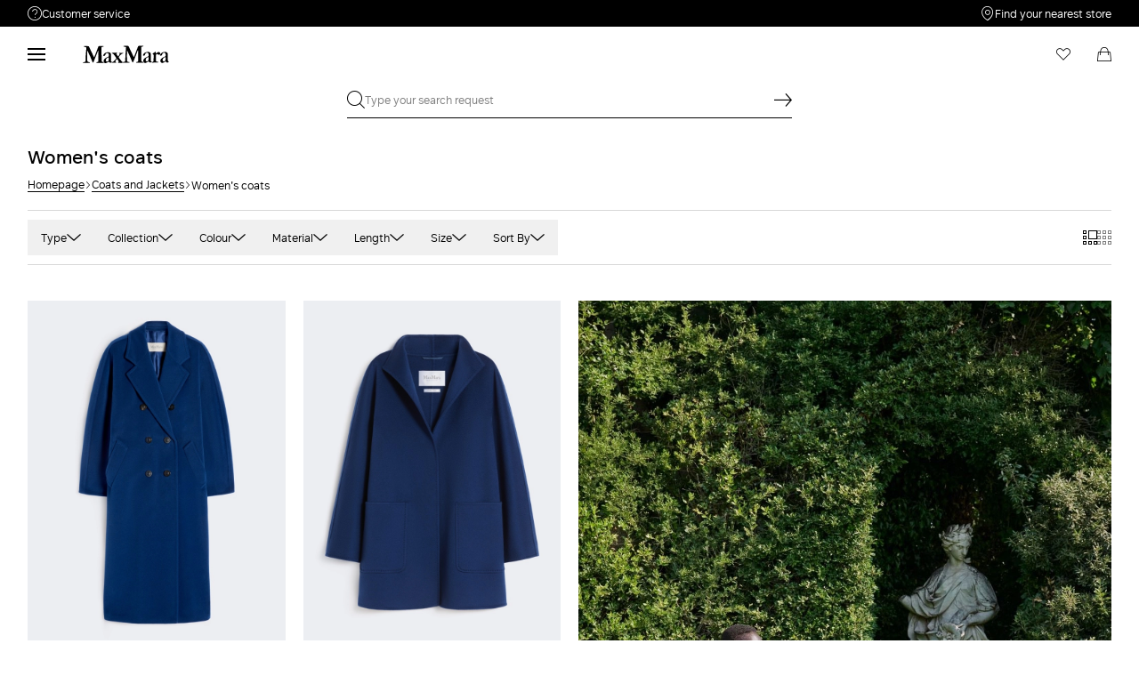

--- FILE ---
content_type: text/html;charset=UTF-8
request_url: https://al.maxmara.com/coats-and-jackets/womens-coats
body_size: 33851
content:



    <!DOCTYPE html>

  




    <html xml:lang="en" lang="en"
          class="no-js"
          data-public-path="/.resources/maxmara-magnolia-module/themes/maxmara-theme/202601161436-021/dist"
          data-controller="ListingController"
          data-version="202601161436-021"
          data-js-component="TrackingComponent"
          data-egon-validation="false"
          data-egon-zip-base="false"
          data-verifalia-validation="false"
          data-version="202601161436-021"
          data-context=""
          data-themepath="/.resources/maxmara-magnolia-module/themes/maxmara-theme/202601161436-021/dist"
    >
      <head>


<meta charset="utf-8"/>
<meta name="viewport" content="width=device-width, initial-scale=1.0, maximum-scale=1.0, minimum-scale=1.0, viewport-fit=cover" />
<meta http-equiv="X-UA-Compatible" content="IE=edge" />









    <title>Women’s Elegant Wool, Cashmere and Camel Coats | Max Mara</title>
    <meta name="apple-mobile-web-app-title" content="Max Mara" />
    <meta name="description" content="Be inspired by the elegance of the Max Mara coats: long and short coats, double-breasted, with belts and icon coats in cashmere and camel. Free shipping and returns." />
    <meta name="title" content="Women’s Elegant Wool, Cashmere and Camel Coats | Max Mara" />






    <!-- ======================== -->
    <!-- Social sharing meta tags -->
    <!-- ======================== -->
    <!-- Open Graph (Facebook and Google+) default values -->
    <!-- default url value -->

    <!-- Twitter card default values -->
    <!-- calculate variableColor e variableColorFirst -->
    <!-- Open Graph + twitter card-->

    <meta property="fb:page_id" content="1618054005144073" />
    <meta property="og:type" content="website" />
    <meta property="og:locale" content="en"/>
    <meta property="og:title" content="Women’s Elegant Wool, Cashmere and Camel Coats | Max Mara " />
    <meta property="og:url" content="" />
    <meta property="og:image" content="https://al.maxmara.com" />
    <meta property="og:description" content="Be inspired by the elegance of the Max Mara coats: long and short coats, double-breasted, with belts and icon coats in cashmere and camel. Free shipping and returns." />
    <meta property="og:site_name" content="Max Mara" />

    <meta name="twitter:card" content="gallery" />
    <meta name="twitter:site" content="@" />
    <meta name="twitter:title" content="Women’s Elegant Wool, Cashmere and Camel Coats | Max Mara" />
    <meta name="twitter:description" content="Be inspired by the elegance of the Max Mara coats: long and short coats, double-breasted, with belts and icon coats in cashmere and camel. Free shipping and returns." />
    <meta name="twitter:creator" content="" />

            <meta name="twitter:image0:src" content="https://b2c-media.maxmara.com/sys-master/m0/MM/2026/1/1018016106/040/s3master/1018016106040-a-madame_thumbnail.jpg" />
            <meta name="twitter:image1:src" content="https://b2c-media.maxmara.com/sys-master/m0/MM/2026/1/1081076106/033/s3master/1081076106033-a-mxmedile_thumbnail.jpg" />
            <meta name="twitter:image2:src" content="https://b2c-media.maxmara.com/sys-master/m0/MM/2025/2/1018015106/005/s3master/1018015106005-a-madame_thumbnail.jpg" />
            <meta name="twitter:image3:src" content="https://b2c-media.maxmara.com/sys-master/m0/MM/2025/2/1016065206/003/s3master/1016065206003-a-manuela_thumbnail.jpg" />









        <script type="application/ld+json">
            {
                "@context": "https://schema.org",
                "@graph": [
                    {
                        "@type": "WebPage",
                        "name": "Women’s Elegant Wool, Cashmere and Camel Coats | Max Mara",
                        "url": "https://al.maxmara.com/coats-and-jackets/womens-coats",
                        "isPartOf": {
                            "@type": "WebSite",
                            "name": "meta.title.home",
                            "url": "https://al.maxmara.com"
                        }
                    },
                    {
                        "@type": "ProductCollection",
                        "name": "Women&#039;s coats",
                        "url": "https://al.maxmara.com/coats-and-jackets/womens-coats",
                        "description": "Be inspired by the elegance of the Max Mara coats: long and short coats, double-breasted, with belts and icon coats in cashmere and camel. Free shipping and returns.",
    "brand": {
    "@type": "Brand",
    "name": "Max Mara"
    }
                    }
                ]
            }
        </script>



        <script type="application/ld+json">
            {
                "@context": "https://schema.org",
                "@type": "ProductGroup",
                "name": "Women&#039;s coats",
                "description": "Be inspired by the elegance of the Max Mara coats: long and short coats, double-breasted, with belts and icon coats in cashmere and camel. Free shipping and returns.",
                    "brand": {
    "@type": "Brand",
    "name": "Max Mara"
    }
,
                "url": "https://al.maxmara.com/coats-and-jackets/womens-coats",
                "hasVariant": [

                    {
                        "@type": "Product",
                        "name": "101801 Icon Coat",
                        "url": "/p-1018016106040-madame-china-blue",
                        "image": "https://b2c-media.maxmara.com/sys-master/m0/MM/2026/1/1018016106/040/s3master/1018016106040-a-madame_normal.jpg",
                        "sku": "1018016106040",
                            "brand": {
    "@type": "Brand",
    "name": "Max Mara"
    }
,
                        "color": "CHINA BLUE",
                        "material": "",
                         "size": ["XS","M"],
                        "offers": {
                            "@type": "AggregateOffer",
                            "lowPrice": "€2,345.00",
                            
                            "priceCurrency": "EUR",
                            "availability": "https://schema.org/InStock",
                            "itemCondition": "https://schema.org/NewCondition"
                            ,"offerCount": "1"
                        }
                    },

                    {
                        "@type": "Product",
                        "name": "Cashmere cardigan coat",
                        "url": "/p-1081076106033-mxmedile-china-blue",
                        "image": "https://b2c-media.maxmara.com/sys-master/m0/MM/2026/1/1081076106/033/s3master/1081076106033-a-mxmedile_normal.jpg",
                        "sku": "1081076106033",
                            "brand": {
    "@type": "Brand",
    "name": "Max Mara"
    }
,
                        "color": "CHINA BLUE",
                        "material": "",
                         "size": ["XS","XS","M","M"],
                        "offers": {
                            "@type": "AggregateOffer",
                            "lowPrice": "€3,075.00",
                            
                            "priceCurrency": "EUR",
                            "availability": "https://schema.org/InStock",
                            "itemCondition": "https://schema.org/NewCondition"
                            ,"offerCount": "1"
                        }
                    },

                    {
                        "@type": "Product",
                        "name": "101801 Icon Coat",
                        "url": "/p-1018015106005-madame-ultramarine",
                        "image": "https://b2c-media.maxmara.com/sys-master/m0/MM/2025/2/1018015106/005/s3master/1018015106005-a-madame_normal.jpg",
                        "sku": "1018015106005",
                            "brand": {
    "@type": "Brand",
    "name": "Max Mara"
    }
,
                        "color": "ULTRAMARINE",
                        "material": "",
                         "size": ["XS","XS","XS","S","M","M","L","XL","XL"],
                        "offers": {
                            "@type": "AggregateOffer",
                            "lowPrice": "€2,345.00",
                            
                            "priceCurrency": "EUR",
                            "availability": "https://schema.org/InStock",
                            "itemCondition": "https://schema.org/NewCondition"
                            ,"offerCount": "7"
                        }
                    },

                    {
                        "@type": "Product",
                        "name": "Manuela Icon Coat",
                        "url": "/p-1016065206003-manuela-ultramarine",
                        "image": "https://b2c-media.maxmara.com/sys-master/m0/MM/2025/2/1016065206/003/s3master/1016065206003-a-manuela_normal.jpg",
                        "sku": "1016065206003",
                            "brand": {
    "@type": "Brand",
    "name": "Max Mara"
    }
,
                        "color": "ULTRAMARINE",
                        "material": "",
                         "size": ["XS","XL","XL"],
                        "offers": {
                            "@type": "AggregateOffer",
                            "lowPrice": "€1,939.00",
                            
                            "priceCurrency": "EUR",
                            "availability": "https://schema.org/InStock",
                            "itemCondition": "https://schema.org/NewCondition"
                            ,"offerCount": "3"
                        }
                    },

                    {
                        "@type": "Product",
                        "name": "Oversized cashmere coat",
                        "url": "/p-1011066106006-mxmcesto-ultramarine",
                        "image": "https://b2c-media.maxmara.com/sys-master/m0/MM/2026/1/1011066106/006/s3master/1011066106006-a-mxmcesto_normal.jpg",
                        "sku": "1011066106006",
                            "brand": {
    "@type": "Brand",
    "name": "Max Mara"
    }
,
                        "color": "ULTRAMARINE",
                        "material": "",
                         "size": ["XS","XS","XS","S","M","M"],
                        "offers": {
                            "@type": "AggregateOffer",
                            "lowPrice": "€4,169.00",
                            
                            "priceCurrency": "EUR",
                            "availability": "https://schema.org/InStock",
                            "itemCondition": "https://schema.org/NewCondition"
                            ,"offerCount": "1"
                        }
                    },

                    {
                        "@type": "Product",
                        "name": "Camel robe coat",
                        "url": "/p-1016075206003-rialto-ultramarine",
                        "image": "https://b2c-media.maxmara.com/sys-master/m0/MM/2025/2/1016075206/003/s3master/1016075206003-a-rialto_normal.jpg",
                        "sku": "1016075206003",
                            "brand": {
    "@type": "Brand",
    "name": "Max Mara"
    }
,
                        "color": "ULTRAMARINE",
                        "material": "",
                         "size": ["XS","XS","XS","S","M","M","L","XL","XL"],
                        "offers": {
                            "@type": "AggregateOffer",
                            "lowPrice": "€1,835.00",
                            
                            "priceCurrency": "EUR",
                            "availability": "https://schema.org/InStock",
                            "itemCondition": "https://schema.org/NewCondition"
                            ,"offerCount": "3"
                        }
                    },

                    {
                        "@type": "Product",
                        "name": "Wool drap wrap coat",
                        "url": "/p-9016045306012-poldo-ultramarine",
                        "image": "https://b2c-media.maxmara.com/sys-master/m0/MM/2025/2/9016045306/012/s3master/9016045306012-a-poldo_normal.jpg",
                        "sku": "9016045306012",
                            "brand": {
    "@type": "Brand",
    "name": "Max Mara"
    }
,
                        "color": "ULTRAMARINE",
                        "material": "",
                         "size": ["XS","XS","XS","S","M","M","L","XL","XL"],
                        "offers": {
                            "@type": "AggregateOffer",
                            "lowPrice": "€825.00",
                            
                            "priceCurrency": "EUR",
                            "availability": "https://schema.org/InStock",
                            "itemCondition": "https://schema.org/NewCondition"
                            ,"offerCount": "5"
                        }
                    },

                    {
                        "@type": "Product",
                        "name": "Double-faced wool robe coat",
                        "url": "/p-9016065106012-messi-midnightblue",
                        "image": "https://b2c-media.maxmara.com/sys-master/m0/MM/2025/2/9016065106/012/s3master/9016065106012-a-messi_normal.jpg",
                        "sku": "9016065106012",
                            "brand": {
    "@type": "Brand",
    "name": "Max Mara"
    }
,
                        "color": "MIDNIGHTBLUE",
                        "material": "",
                         "size": ["XS","XS","XS","S","M","L","XL","XL"],
                        "offers": {
                            "@type": "AggregateOffer",
                            "lowPrice": "€789.00",
                            
                            "priceCurrency": "EUR",
                            "availability": "https://schema.org/InStock",
                            "itemCondition": "https://schema.org/NewCondition"
                            ,"offerCount": "4"
                        }
                    },

                    {
                        "@type": "Product",
                        "name": "Long wool broadcloth coat",
                        "url": "/p-9011096106081-smmhobby-midnightblue",
                        "image": "https://b2c-media.maxmara.com/sys-master/m0/MM/2026/1/9011096106/081/s3master/9011096106081-a-smmhobby_normal.jpg",
                        "sku": "9011096106081",
                            "brand": {
    "@type": "Brand",
    "name": "Max Mara"
    }
,
                        "color": "MIDNIGHTBLUE",
                        "material": "",
                         "size": ["XS","XS","XS","S","M","M","L","XL","XL"],
                        "offers": {
                            "@type": "AggregateOffer",
                            "lowPrice": "€835.00",
                            
                            "priceCurrency": "EUR",
                            "availability": "https://schema.org/InStock",
                            "itemCondition": "https://schema.org/NewCondition"
                            ,"offerCount": "2"
                        }
                    },

                    {
                        "@type": "Product",
                        "name": "Alpaca and cashmere Teddy fabric coat",
                        "url": "/p-1081056106006-mxmcambusa-sand",
                        "image": "https://b2c-media.maxmara.com/sys-master/m0/MM/2026/1/1081056106/006/s3master/1081056106006-a-mxmcambusa_normal.jpg",
                        "sku": "1081056106006",
                            "brand": {
    "@type": "Brand",
    "name": "Max Mara"
    }
,
                        "color": "SAND",
                        "material": "",
                         "size": ["M","M","L","XL"],
                        "offers": {
                            "@type": "AggregateOffer",
                            "lowPrice": "€2,195.00",
                            
                            "priceCurrency": "EUR",
                            "availability": "https://schema.org/InStock",
                            "itemCondition": "https://schema.org/NewCondition"
                            ,"offerCount": "1"
                        }
                    },

                    {
                        "@type": "Product",
                        "name": "Short Teddy Bear Icon Coat in alpaca and wool",
                        "url": "/p-1086035206001-olga-white",
                        "image": "https://b2c-media.maxmara.com/sys-master/m0/MM/2025/2/1086035206/001/s3master/1086035206001-a-olga_normal.jpg",
                        "sku": "1086035206001",
                            "brand": {
    "@type": "Brand",
    "name": "Max Mara"
    }
,
                        "color": "WHITE",
                        "material": "",
                         "size": ["M"],
                        "offers": {
                            "@type": "AggregateOffer",
                            "lowPrice": "€1,975.00",
                            
                            "priceCurrency": "EUR",
                            "availability": "https://schema.org/InStock",
                            "itemCondition": "https://schema.org/NewCondition"
                            ,"offerCount": "2"
                        }
                    },

                    {
                        "@type": "Product",
                        "name": "Cropped Teddy coat in alpaca and wool",
                        "url": "/p-1081016106029-mxmtritone-albino",
                        "image": "https://b2c-media.maxmara.com/sys-master/m0/MM/2026/1/1081016106/029/s3master/1081016106029-a-mxmtritone_normal.jpg",
                        "sku": "1081016106029",
                            "brand": {
    "@type": "Brand",
    "name": "Max Mara"
    }
,
                        "color": "ALBINO",
                        "material": "",
                         "size": ["M","M","L"],
                        "offers": {
                            "@type": "AggregateOffer",
                            "lowPrice": "€1,755.00",
                            
                            "priceCurrency": "EUR",
                            "availability": "https://schema.org/InStock",
                            "itemCondition": "https://schema.org/NewCondition"
                            ,"offerCount": "2"
                        }
                    },

                    {
                        "@type": "Product",
                        "name": "Teddy Bear Icon Coat",
                        "url": "/p-1016085206001-teddy-camel",
                        "image": "https://b2c-media.maxmara.com/sys-master/m0/MM/2025/2/1016085206/001/s3master/1016085206001-a-teddy_normal.jpg",
                        "sku": "1016085206001",
                            "brand": {
    "@type": "Brand",
    "name": "Max Mara"
    }
,
                        "color": "CAMEL",
                        "material": "",
                         "size": ["XS","S","M","L"],
                        "offers": {
                            "@type": "AggregateOffer",
                            "lowPrice": "€2,399.00",
                            
                            "priceCurrency": "EUR",
                            "availability": "https://schema.org/InStock",
                            "itemCondition": "https://schema.org/NewCondition"
                            ,"offerCount": "1"
                        }
                    },

                    {
                        "@type": "Product",
                        "name": "Teddy Bear Icon Coat in alpaca and wool",
                        "url": "/p-1016055206002-tedgirl-beige",
                        "image": "https://b2c-media.maxmara.com/sys-master/m0/MM/2025/2/1016055206/002/s3master/1016055206002-a-tedgirl_normal.jpg",
                        "sku": "1016055206002",
                            "brand": {
    "@type": "Brand",
    "name": "Max Mara"
    }
,
                        "color": "BEIGE",
                        "material": "",
                         "size": ["XS","S","M","L"],
                        "offers": {
                            "@type": "AggregateOffer",
                            "lowPrice": "€2,245.00",
                            
                            "priceCurrency": "EUR",
                            "availability": "https://schema.org/InStock",
                            "itemCondition": "https://schema.org/NewCondition"
                            ,"offerCount": "5"
                        }
                    },

                    {
                        "@type": "Product",
                        "name": "Ludmilla Icon Coat",
                        "url": "/p-1016055106032-ludmilla-sand",
                        "image": "https://b2c-media.maxmara.com/sys-master/m0/MM/2025/2/1016055106/032/s3master/1016055106032-a-ludmilla_normal.jpg",
                        "sku": "1016055106032",
                            "brand": {
    "@type": "Brand",
    "name": "Max Mara"
    }
,
                        "color": "SAND",
                        "material": "",
                         "size": ["XS","XS","XS","S","M","M","L"],
                        "offers": {
                            "@type": "AggregateOffer",
                            "lowPrice": "€3,875.00",
                            
                            "priceCurrency": "EUR",
                            "availability": "https://schema.org/InStock",
                            "itemCondition": "https://schema.org/NewCondition"
                            ,"offerCount": "4"
                        }
                    },

                    {
                        "@type": "Product",
                        "name": "Cashmere robe coat",
                        "url": "/p-1011106106005-mxmaceri-sand",
                        "image": "https://b2c-media.maxmara.com/sys-master/m0/MM/2026/1/1011106106/005/s3master/1011106106005-a-mxmaceri_normal.jpg",
                        "sku": "1011106106005",
                            "brand": {
    "@type": "Brand",
    "name": "Max Mara"
    }
,
                        "color": "SAND",
                        "material": "",
                         "size": ["XS","XS","S","M","M","L","XL"],
                        "offers": {
                            "@type": "AggregateOffer",
                            "lowPrice": "€3,619.00",
                            
                            "priceCurrency": "EUR",
                            "availability": "https://schema.org/InStock",
                            "itemCondition": "https://schema.org/NewCondition"
                            ,"offerCount": "1"
                        }
                    },

                    {
                        "@type": "Product",
                        "name": "Straight-fit cashmere coat",
                        "url": "/p-1011116106035-mxmprugna-sand",
                        "image": "https://b2c-media.maxmara.com/sys-master/m0/MM/2026/1/1011116106/035/s3master/1011116106035-a-mxmprugna_normal.jpg",
                        "sku": "1011116106035",
                            "brand": {
    "@type": "Brand",
    "name": "Max Mara"
    }
,
                        "color": "SAND",
                        "material": "",
                         "size": ["XS","M","M","L"],
                        "offers": {
                            "@type": "AggregateOffer",
                            "lowPrice": "€2,745.00",
                            
                            "priceCurrency": "EUR",
                            "availability": "https://schema.org/InStock",
                            "itemCondition": "https://schema.org/NewCondition"
                            ,"offerCount": "1"
                        }
                    },

                    {
                        "@type": "Product",
                        "name": "Double-breasted cashmere pea coat",
                        "url": "/p-1081046106035-mxmmaesa-sand",
                        "image": "https://b2c-media.maxmara.com/sys-master/m0/MM/2026/1/1081046106/035/s3master/1081046106035-a-mxmmaesa_normal.jpg",
                        "sku": "1081046106035",
                            "brand": {
    "@type": "Brand",
    "name": "Max Mara"
    }
,
                        "color": "SAND",
                        "material": "",
                         "size": ["S","L"],
                        "offers": {
                            "@type": "AggregateOffer",
                            "lowPrice": "€2,635.00",
                            
                            "priceCurrency": "EUR",
                            "availability": "https://schema.org/InStock",
                            "itemCondition": "https://schema.org/NewCondition"
                            ,"offerCount": "1"
                        }
                    },

                    {
                        "@type": "Product",
                        "name": "101801 Icon Coat",
                        "url": "/p-1011036106011-mxmmanna-dark-red",
                        "image": "https://b2c-media.maxmara.com/sys-master/m0/MM/2026/1/1011036106/011/s3master/1011036106011-a-mxmmanna_normal.jpg",
                        "sku": "1011036106011",
                            "brand": {
    "@type": "Brand",
    "name": "Max Mara"
    }
,
                        "color": "DARK RED",
                        "material": "",
                         "size": ["XS","S","M","M"],
                        "offers": {
                            "@type": "AggregateOffer",
                            "lowPrice": "€2,445.00",
                            
                            "priceCurrency": "EUR",
                            "availability": "https://schema.org/InStock",
                            "itemCondition": "https://schema.org/NewCondition"
                            ,"offerCount": "1"
                        }
                    },

                    {
                        "@type": "Product",
                        "name": "Cropped Teddy coat in alpaca and wool",
                        "url": "/p-1081016106012-mxmtritone-red",
                        "image": "https://b2c-media.maxmara.com/sys-master/m0/MM/2026/1/1081016106/012/s3master/1081016106012-a-mxmtritone_normal.jpg",
                        "sku": "1081016106012",
                            "brand": {
    "@type": "Brand",
    "name": "Max Mara"
    }
,
                        "color": "RED",
                        "material": "",
                         "size": ["XS","XS","XS","S","M","M","L"],
                        "offers": {
                            "@type": "AggregateOffer",
                            "lowPrice": "€1,755.00",
                            
                            "priceCurrency": "EUR",
                            "availability": "https://schema.org/InStock",
                            "itemCondition": "https://schema.org/NewCondition"
                            ,"offerCount": "2"
                        }
                    },

                    {
                        "@type": "Product",
                        "name": "Wool and cashmere coat",
                        "url": "/p-6011026106023-msttenore-pink",
                        "image": "https://b2c-media.maxmara.com/sys-master/m0/MM/2026/1/6011026106/023/s3master/6011026106023-a-msttenore_normal.jpg",
                        "sku": "6011026106023",
                            "brand": {
    "@type": "Brand",
    "name": "Max Mara"
    }
,
                        "color": "PINK",
                        "material": "",
                         "size": ["XS","XS","XS","S","M","M","L"],
                        "offers": {
                            "@type": "AggregateOffer",
                            "lowPrice": "€1,315.00",
                            
                            "priceCurrency": "EUR",
                            "availability": "https://schema.org/InStock",
                            "itemCondition": "https://schema.org/NewCondition"
                            ,"offerCount": "1"
                        }
                    },

                    {
                        "@type": "Product",
                        "name": "Wool, cashmere and silk robe coat",
                        "url": "/p-6081046106016-mstsughero-pink",
                        "image": "https://b2c-media.maxmara.com/sys-master/m0/MM/2026/1/6081046106/016/s3master/6081046106016-a-mstsughero_normal.jpg",
                        "sku": "6081046106016",
                            "brand": {
    "@type": "Brand",
    "name": "Max Mara"
    }
,
                        "color": "PINK",
                        "material": "",
                         "size": ["XS","S","M","M","L","XL"],
                        "offers": {
                            "@type": "AggregateOffer",
                            "lowPrice": "€715.00",
                            
                            "priceCurrency": "EUR",
                            "availability": "https://schema.org/InStock",
                            "itemCondition": "https://schema.org/NewCondition"
                            ,"offerCount": "3"
                        }
                    },

                    {
                        "@type": "Product",
                        "name": "Alpaca and wool Teddy Bear Icon Coat",
                        "url": "/p-1011016106030-tedgirl-pink",
                        "image": "https://b2c-media.maxmara.com/sys-master/m0/MM/2026/1/1011016106/030/s3master/1011016106030-a-tedgirl_normal.jpg",
                        "sku": "1011016106030",
                            "brand": {
    "@type": "Brand",
    "name": "Max Mara"
    }
,
                        "color": "PINK",
                        "material": "",
                        
                        "offers": {
                            "@type": "AggregateOffer",
                            "lowPrice": "€2,249.00",
                            
                            "priceCurrency": "EUR",
                            "availability": "https://schema.org/InStock",
                            "itemCondition": "https://schema.org/NewCondition"
                            ,"offerCount": "1"
                        }
                    },

                    {
                        "@type": "Product",
                        "name": "Ludmilla Icon Coat",
                        "url": "/p-1016055106068-ludmilla-camel",
                        "image": "https://b2c-media.maxmara.com/sys-master/m0/MM/2025/2/1016055106/068/s3master/1016055106068-a-ludmilla_normal.jpg",
                        "sku": "1016055106068",
                            "brand": {
    "@type": "Brand",
    "name": "Max Mara"
    }
,
                        "color": "CAMEL",
                        "material": "",
                         "size": ["M","XL","XL"],
                        "offers": {
                            "@type": "AggregateOffer",
                            "lowPrice": "€3,875.00",
                            
                            "priceCurrency": "EUR",
                            "availability": "https://schema.org/InStock",
                            "itemCondition": "https://schema.org/NewCondition"
                            ,"offerCount": "4"
                        }
                    },

                    {
                        "@type": "Product",
                        "name": "Manuela Icon Coat",
                        "url": "/p-1016065206001-manuela-camel",
                        "image": "https://b2c-media.maxmara.com/sys-master/m0/MM/2025/2/1016065206/001/s3master/1016065206001-a-manuela_normal.jpg",
                        "sku": "1016065206001",
                            "brand": {
    "@type": "Brand",
    "name": "Max Mara"
    }
,
                        "color": "CAMEL",
                        "material": "",
                         "size": ["XS","XS","M","M","L","XL","XL"],
                        "offers": {
                            "@type": "AggregateOffer",
                            "lowPrice": "€1,939.00",
                            
                            "priceCurrency": "EUR",
                            "availability": "https://schema.org/InStock",
                            "itemCondition": "https://schema.org/NewCondition"
                            ,"offerCount": "3"
                        }
                    },

                    {
                        "@type": "Product",
                        "name": "101801 Icon Coat",
                        "url": "/p-1018015106001-madame-camel",
                        "image": "https://b2c-media.maxmara.com/sys-master/m0/MM/2025/2/1018015106/001/s3master/1018015106001-a-madame_normal.jpg",
                        "sku": "1018015106001",
                            "brand": {
    "@type": "Brand",
    "name": "Max Mara"
    }
,
                        "color": "CAMEL",
                        "material": "",
                         "size": ["XS","XS","XS","S","M","M","L","XL","XL"],
                        "offers": {
                            "@type": "AggregateOffer",
                            "lowPrice": "€2,345.00",
                            
                            "priceCurrency": "EUR",
                            "availability": "https://schema.org/InStock",
                            "itemCondition": "https://schema.org/NewCondition"
                            ,"offerCount": "7"
                        }
                    },

                    {
                        "@type": "Product",
                        "name": "Camel robe coat",
                        "url": "/p-1016075206001-rialto-camel",
                        "image": "https://b2c-media.maxmara.com/sys-master/m0/MM/2025/2/1016075206/001/s3master/1016075206001-a-rialto_normal.jpg",
                        "sku": "1016075206001",
                            "brand": {
    "@type": "Brand",
    "name": "Max Mara"
    }
,
                        "color": "CAMEL",
                        "material": "",
                         "size": ["XS","XS","S","L","XL","XL"],
                        "offers": {
                            "@type": "AggregateOffer",
                            "lowPrice": "€1,835.00",
                            
                            "priceCurrency": "EUR",
                            "availability": "https://schema.org/InStock",
                            "itemCondition": "https://schema.org/NewCondition"
                            ,"offerCount": "3"
                        }
                    },

                    {
                        "@type": "Product",
                        "name": "Camel cardigan coat",
                        "url": "/p-1081036106001-mxmabilita-camel",
                        "image": "https://b2c-media.maxmara.com/sys-master/m0/MM/2026/1/1081036106/001/s3master/1081036106001-a-mxmabilita_normal.jpg",
                        "sku": "1081036106001",
                            "brand": {
    "@type": "Brand",
    "name": "Max Mara"
    }
,
                        "color": "CAMEL",
                        "material": "",
                         "size": ["XS","XS","XS","S","M","M","L","XL"],
                        "offers": {
                            "@type": "AggregateOffer",
                            "lowPrice": "€2,525.00",
                            
                            "priceCurrency": "EUR",
                            "availability": "https://schema.org/InStock",
                            "itemCondition": "https://schema.org/NewCondition"
                            ,"offerCount": "1"
                        }
                    },

                    {
                        "@type": "Product",
                        "name": "Midi cashmere cardigan coat",
                        "url": "/p-1016065106068-lilia-camel",
                        "image": "https://b2c-media.maxmara.com/sys-master/m0/MM/2025/2/1016065106/068/s3master/1016065106068-a-lilia_normal.jpg",
                        "sku": "1016065106068",
                            "brand": {
    "@type": "Brand",
    "name": "Max Mara"
    }
,
                        "color": "CAMEL",
                        "material": "",
                         "size": ["XS","XS","XS","S","M","M","L"],
                        "offers": {
                            "@type": "AggregateOffer",
                            "lowPrice": "€3,569.00",
                            
                            "priceCurrency": "EUR",
                            "availability": "https://schema.org/InStock",
                            "itemCondition": "https://schema.org/NewCondition"
                            ,"offerCount": "4"
                        }
                    },

                    {
                        "@type": "Product",
                        "name": "101801 Icon Coat",
                        "url": "/p-1018015106032-madame-ecru",
                        "image": "https://b2c-media.maxmara.com/sys-master/m0/MM/2025/2/1018015106/032/s3master/1018015106032-a-madame_normal.jpg",
                        "sku": "1018015106032",
                            "brand": {
    "@type": "Brand",
    "name": "Max Mara"
    }
,
                        "color": "ECRU",
                        "material": "",
                         "size": ["XS","XS","XS","S","M","M","L","XL","XL"],
                        "offers": {
                            "@type": "AggregateOffer",
                            "lowPrice": "€2,345.00",
                            
                            "priceCurrency": "EUR",
                            "availability": "https://schema.org/InStock",
                            "itemCondition": "https://schema.org/NewCondition"
                            ,"offerCount": "7"
                        }
                    },

                    {
                        "@type": "Product",
                        "name": "101801 Icon Coat",
                        "url": "/p-1018015106021-madame-white",
                        "image": "https://b2c-media.maxmara.com/sys-master/m0/MM/2025/2/1018015106/021/s3master/1018015106021-a-madame_normal.jpg",
                        "sku": "1018015106021",
                            "brand": {
    "@type": "Brand",
    "name": "Max Mara"
    }
,
                        "color": "WHITE",
                        "material": "",
                         "size": ["XS","XS","S","M","M","L","XL"],
                        "offers": {
                            "@type": "AggregateOffer",
                            "lowPrice": "€2,345.00",
                            
                            "priceCurrency": "EUR",
                            "availability": "https://schema.org/InStock",
                            "itemCondition": "https://schema.org/NewCondition"
                            ,"offerCount": "7"
                        }
                    },

                    {
                        "@type": "Product",
                        "name": "Ludmilla Icon Coat",
                        "url": "/p-1016015106001-ludmilla2-white",
                        "image": "https://b2c-media.maxmara.com/sys-master/m0/MM/2025/2/1016015106/001/s3master/1016015106001-a-ludmilla2_normal.jpg",
                        "sku": "1016015106001",
                            "brand": {
    "@type": "Brand",
    "name": "Max Mara"
    }
,
                        "color": "WHITE",
                        "material": "",
                         "size": ["XS","XS","XS","S","M","M","L"],
                        "offers": {
                            "@type": "AggregateOffer",
                            "lowPrice": "€5,159.00",
                            
                            "priceCurrency": "EUR",
                            "availability": "https://schema.org/InStock",
                            "itemCondition": "https://schema.org/NewCondition"
                            ,"offerCount": "1"
                        }
                    },

                    {
                        "@type": "Product",
                        "name": "Midi cashmere cardigan coat",
                        "url": "/p-1016065106003-lilia-tobacco",
                        "image": "https://b2c-media.maxmara.com/sys-master/m0/MM/2025/2/1016065106/003/s3master/1016065106003-a-lilia_normal.jpg",
                        "sku": "1016065106003",
                            "brand": {
    "@type": "Brand",
    "name": "Max Mara"
    }
,
                        "color": "TOBACCO",
                        "material": "",
                         "size": ["XS","XS","XS","S","M"],
                        "offers": {
                            "@type": "AggregateOffer",
                            "lowPrice": "€3,569.00",
                            
                            "priceCurrency": "EUR",
                            "availability": "https://schema.org/InStock",
                            "itemCondition": "https://schema.org/NewCondition"
                            ,"offerCount": "4"
                        }
                    },

                    {
                        "@type": "Product",
                        "name": "Midi cashmere cardigan coat",
                        "url": "/p-1016065106032-lilia-sand",
                        "image": "https://b2c-media.maxmara.com/sys-master/m0/MM/2025/2/1016065106/032/s3master/1016065106032-a-lilia_normal.jpg",
                        "sku": "1016065106032",
                            "brand": {
    "@type": "Brand",
    "name": "Max Mara"
    }
,
                        "color": "SAND",
                        "material": "",
                         "size": ["XS","XS","S","M","M"],
                        "offers": {
                            "@type": "AggregateOffer",
                            "lowPrice": "€3,569.00",
                            
                            "priceCurrency": "EUR",
                            "availability": "https://schema.org/InStock",
                            "itemCondition": "https://schema.org/NewCondition"
                            ,"offerCount": "4"
                        }
                    },

                    {
                        "@type": "Product",
                        "name": "Ludmilla Icon Coat",
                        "url": "/p-1016055106004-ludmilla-black",
                        "image": "https://b2c-media.maxmara.com/sys-master/m0/MM/2025/2/1016055106/004/s3master/1016055106004-a-ludmilla_normal.jpg",
                        "sku": "1016055106004",
                            "brand": {
    "@type": "Brand",
    "name": "Max Mara"
    }
,
                        "color": "BLACK",
                        "material": "",
                         "size": ["XS","XS","XS","M","M"],
                        "offers": {
                            "@type": "AggregateOffer",
                            "lowPrice": "€3,875.00",
                            
                            "priceCurrency": "EUR",
                            "availability": "https://schema.org/InStock",
                            "itemCondition": "https://schema.org/NewCondition"
                            ,"offerCount": "4"
                        }
                    },

                    {
                        "@type": "Product",
                        "name": "Midi cashmere cardigan coat",
                        "url": "/p-1016065106004-lilia-black",
                        "image": "https://b2c-media.maxmara.com/sys-master/m0/MM/2025/2/1016065106/004/s3master/1016065106004-a-lilia_normal.jpg",
                        "sku": "1016065106004",
                            "brand": {
    "@type": "Brand",
    "name": "Max Mara"
    }
,
                        "color": "BLACK",
                        "material": "",
                         "size": ["XS","XS","XS","S","M"],
                        "offers": {
                            "@type": "AggregateOffer",
                            "lowPrice": "€3,569.00",
                            
                            "priceCurrency": "EUR",
                            "availability": "https://schema.org/InStock",
                            "itemCondition": "https://schema.org/NewCondition"
                            ,"offerCount": "4"
                        }
                    }
                ]
            }
        </script>


      <link rel="canonical" href="https://al.maxmara.com/coats-and-jackets/womens-coats" />

        <link rel="alternate" hreflang="x-default" href="https://www.maxmara.com" />
            <link rel="alternate" hreflang="en-ie" href="https://ie.maxmara.com/coats-and-jackets/womens-coats" />
            <link rel="alternate" hreflang="en-us" href="https://us.maxmara.com/coats-and-jackets/womens-coats" />
            <link rel="alternate" hreflang="en-ee" href="https://ee.maxmara.com/coats-and-jackets/womens-coats" />
            <link rel="alternate" hreflang="en-in" href="https://in.maxmara.com/coats-and-jackets/womens-coats" />
            <link rel="alternate" hreflang="en-uz" href="https://uz.maxmara.com/coats-and-jackets/womens-coats" />
            <link rel="alternate" hreflang="en-ae" href="https://ae.maxmara.com/coats-and-jackets/Womens-coats" />
            <link rel="alternate" hreflang="en-mt" href="https://mt.maxmara.com/coats-and-jackets/womens-coats" />
            <link rel="alternate" hreflang="en-za" href="https://za.maxmara.com/coats-and-jackets/womens-coats" />
            <link rel="alternate" hreflang="en-al" href="https://al.maxmara.com/coats-and-jackets/womens-coats" />
            <link rel="alternate" hreflang="en-mx" href="https://mx.maxmara.com/coats-and-jackets/womens-coats" />
            <link rel="alternate" hreflang="it-hr" href="https://hr.maxmara.com/maxmara-it/cappotti-e-giacche/cappotto-donna" />
            <link rel="alternate" hreflang="en-am" href="https://am.maxmara.com/coats-and-jackets/womens-coats" />
            <link rel="alternate" hreflang="en-my" href="https://my.maxmara.com/coats-and-jackets/womens-coats" />
            <link rel="alternate" hreflang="en-au" href="https://au.maxmara.com/coats-and-jackets/Womens-coats" />
            <link rel="alternate" hreflang="en-az" href="https://az.maxmara.com/coats-and-jackets/womens-coats" />
            <link rel="alternate" hreflang="de-ch" href="https://ch.maxmara.com/maxmara-de/mantel-und-jacken/damenmantel" />
            <link rel="alternate" hreflang="ja" href="https://jp.maxmara.com/coats-and-jackets/womens-coats" />
            <link rel="alternate" hreflang="en-ro" href="https://ro.maxmara.com/coats-and-jackets/womens-coats" />
            <link rel="alternate" hreflang="en-ba" href="https://ba.maxmara.com/coats-and-jackets/womens-coats" />
            <link rel="alternate" hreflang="en-nl" href="https://nl.maxmara.com/coats-and-jackets/womens-coats" />
            <link rel="alternate" hreflang="en-no" href="https://no.maxmara.com/coats-and-jackets/womens-coats" />
            <link rel="alternate" hreflang="en-rs" href="https://rs.maxmara.com/coats-and-jackets/womens-coats" />
            <link rel="alternate" hreflang="en-fi" href="https://fi.maxmara.com/coats-and-jackets/womens-coats" />
            <link rel="alternate" hreflang="en-bg" href="https://bg.maxmara.com/coats-and-jackets/womens-coats" />
            <link rel="alternate" hreflang="fr-ca" href="https://ca.maxmara.com/maxmara-fr/manteaux-et-vestes/manteaux-femme" />
            <link rel="alternate" hreflang="pl" href="https://pl.maxmara.com/maxmara-pl/płaszcze-i-kurtki/damskie-płaszcze" />
            <link rel="alternate" hreflang="en-nz" href="https://nz.maxmara.com/coats-and-jackets/womens-coats" />
            <link rel="alternate" hreflang="fr-be" href="https://be.maxmara.com/maxmara-fr/manteaux-et-vestes/manteaux-femme" />
            <link rel="alternate" hreflang="en-br" href="https://br.maxmara.com/coats-and-jackets/womens-coats" />
            <link rel="alternate" hreflang="en-se" href="https://se.maxmara.com/coats-and-jackets/womens-coats" />
            <link rel="alternate" hreflang="en-sg" href="https://sg.maxmara.com/coats-and-jackets/womens-coats" />
            <link rel="alternate" hreflang="en-si" href="https://si.maxmara.com/coats-and-jackets/womens-coats" />
            <link rel="alternate" hreflang="fr" href="https://fr.maxmara.com/maxmara-fr/manteaux-et-vestes/manteaux-femme" />
            <link rel="alternate" hreflang="en-sk" href="https://sk.maxmara.com/coats-and-jackets/womens-coats" />
            <link rel="alternate" hreflang="en-gb" href="https://gb.maxmara.com/coats-and-jackets/womens-coats" />
            <link rel="alternate" hreflang="en-ge" href="https://ge.maxmara.com/coats-and-jackets/womens-coats" />
            <link rel="alternate" hreflang="en-om" href="https://om.maxmara.com/coats-and-jackets/womens-coats" />
            <link rel="alternate" hreflang="en-gr" href="https://gr.maxmara.com/coats-and-jackets/womens-coats" />
            <link rel="alternate" hreflang="de-at" href="https://at.maxmara.com/maxmara-de/mantel-und-jacken/damenmantel" />
            <link rel="alternate" hreflang="en-kw" href="https://kw.maxmara.com/coats-and-jackets/womens-coats" />
            <link rel="alternate" hreflang="en-th" href="https://th.maxmara.com/coats-and-jackets/womens-coats" />
            <link rel="alternate" hreflang="en-cz" href="https://cz.maxmara.com/coats-and-jackets/womens-coats" />
            <link rel="alternate" hreflang="en-cy" href="https://cy.maxmara.com/coats-and-jackets/womens-coats" />
            <link rel="alternate" hreflang="en-lb" href="https://lb.maxmara.com/coats-and-jackets/womens-coats" />
            <link rel="alternate" hreflang="en-ph" href="https://ph.maxmara.com/coats-and-jackets/womens-coats" />
            <link rel="alternate" hreflang="de" href="https://de.maxmara.com/maxmara-de/mantel-und-jacken/damenmantel" />
            <link rel="alternate" hreflang="en-tr" href="https://tr.maxmara.com/coats-and-jackets/womens-coats" />
            <link rel="alternate" hreflang="en-hk" href="https://hk.maxmara.com/coats-and-jackets/womens-coats" />
            <link rel="alternate" hreflang="ko" href="https://kr.maxmara.com/outerwear/coats" />
            <link rel="alternate" hreflang="en-tw" href="https://tw.maxmara.com/coats-and-jackets/womens-coats" />
            <link rel="alternate" hreflang="en-pt" href="https://pt.maxmara.com/coats-and-jackets/womens-coats" />
            <link rel="alternate" hreflang="es" href="https://es.maxmara.com/maxmara-es/abrigos-y-chaquetas/abrigo-mujer" />
            <link rel="alternate" hreflang="en-dk" href="https://dk.maxmara.com/coats-and-jackets/womens-coats" />
            <link rel="alternate" hreflang="en-lt" href="https://lt.maxmara.com/coats-and-jackets/womens-coats" />
            <link rel="alternate" hreflang="en-do" href="https://do.maxmara.com/coats-and-jackets/womens-coats" />
            <link rel="alternate" hreflang="en-lv" href="https://lv.maxmara.com/coats-and-jackets/womens-coats" />
            <link rel="alternate" hreflang="en-hu" href="https://hu.maxmara.com/coats-and-jackets/womens-coats" />
            <link rel="alternate" hreflang="it" href="https://it.maxmara.com/maxmara-it/cappotti-e-giacche/cappotto-donna" />
            <link rel="alternate" hreflang="ru" href="https://ru.maxmara.com/maxmara-ru/пальто-куртки-и-жакеты/женские-пальто" />
            <link rel="alternate" hreflang="en-ma" href="https://ma.maxmara.com/coats-and-jackets/womens-coats" />
            <link rel="alternate" hreflang="en-md" href="https://md.maxmara.com/coats-and-jackets/womens-coats" />
            <link rel="alternate" hreflang="fr-lu" href="https://lu.maxmara.com/maxmara-fr/manteaux-et-vestes/manteaux-femme" />
            <link rel="alternate" hreflang="en-me" href="https://me.maxmara.com/coats-and-jackets/womens-coats" />
            <link rel="alternate" hreflang="en-id" href="https://id.maxmara.com/coats-and-jackets/womens-coats" />

      <!-- rel/prev -->
        <link rel="next" href="/coats-and-jackets/womens-coats?page=1"/>
      <!-- rel/prev -->

<link rel="apple-touch-icon" sizes="57x57" href="/.resources/maxmara-magnolia-module/themes/maxmara-theme/202601161436-021/dist/images/favicons/apple-touch-icon-57x57.png" />
<link rel="apple-touch-icon" sizes="60x60" href="/.resources/maxmara-magnolia-module/themes/maxmara-theme/202601161436-021/dist/images/favicons/apple-touch-icon-60x60.png" />
<link rel="apple-touch-icon" sizes="72x72" href="/.resources/maxmara-magnolia-module/themes/maxmara-theme/202601161436-021/dist/images/favicons/apple-touch-icon-72x72.png" />
<link rel="apple-touch-icon" sizes="76x76" href="/.resources/maxmara-magnolia-module/themes/maxmara-theme/202601161436-021/dist/images/favicons/apple-touch-icon-76x76.png" />
<link rel="apple-touch-icon" sizes="114x114" href="/.resources/maxmara-magnolia-module/themes/maxmara-theme/202601161436-021/dist/images/favicons/apple-touch-icon-114x114.png" />
<link rel="apple-touch-icon" sizes="120x120" href="/.resources/maxmara-magnolia-module/themes/maxmara-theme/202601161436-021/dist/images/favicons/apple-touch-icon-120x120.png" />
<link rel="apple-touch-icon" sizes="144x144" href="/.resources/maxmara-magnolia-module/themes/maxmara-theme/202601161436-021/dist/images/favicons/apple-touch-icon-144x144.png" />
<link rel="apple-touch-icon" sizes="152x152" href="/.resources/maxmara-magnolia-module/themes/maxmara-theme/202601161436-021/dist/images/favicons/apple-touch-icon-152x152.png" />
<link rel="apple-touch-icon" sizes="180x180" href="/.resources/maxmara-magnolia-module/themes/maxmara-theme/202601161436-021/dist/images/favicons/apple-touch-icon-180x180.png" />
<link rel="icon" type="image/png" href="/.resources/maxmara-magnolia-module/themes/maxmara-theme/202601161436-021/dist/images/favicons/favicon-16x16.png" sizes="16x16" />
<link rel="icon" type="image/png" href="/.resources/maxmara-magnolia-module/themes/maxmara-theme/202601161436-021/dist/images/favicons/favicon-32x32.png" sizes="32x32" />
<link rel="icon" type="image/png" href="/.resources/maxmara-magnolia-module/themes/maxmara-theme/202601161436-021/dist/images/favicons/favicon-96x96.png" sizes="96x96" />
<link rel="icon" type="image/png" href="/.resources/maxmara-magnolia-module/themes/maxmara-theme/202601161436-021/dist/images/favicons/favicon-196x196.png" sizes="196x196" />
<link rel="mask-icon" href="/.resources/maxmara-magnolia-module/themes/maxmara-theme/202601161436-021/dist/images/favicons/safari-pinned-tab.svg" color="#f9a2a2" />
<link rel="shortcut icon" href="/.resources/maxmara-magnolia-module/themes/maxmara-theme/202601161436-021/dist/images/favicons/favicon.ico" />
<link rel="mask-icon" color="#5b6f80" href="/.resources/maxmara-magnolia-module/themes/maxmara-theme/202601161436-021/dist/images/favicons/safari-pinned-tab.svg" />
<link rel="manifest" href="/.resources/maxmara-magnolia-module/themes/maxmara-theme/202601161436-021/dist/manifest.json" crossorigin="use-credentials" />
<meta name="theme-color" content="#ffffff" />
<meta name="msapplication-TileColor" content="#f9a2a2" />
<meta name="msapplication-TileImage" content="/.resources/maxmara-magnolia-module/themes/maxmara-theme/202601161436-021/dist/images/favicons/mstile-144x144.png" />
<meta content="/.resources/maxmara-magnolia-module/themes/maxmara-theme/202601161436-021/dist/images/favicons/browserconfig.xml" name="msapplication-config" />




<script src="//tags.tiqcdn.com/utag/maxmara/maxmara/prod/utag.sync.js">/**/</script>



	<meta http-equiv="refresh" content="false"/>


<style>
    /* fonts * /
    /* Rutan */
    @font-face {
        font-family: 'MaxMaraFontFamily';
        font-display: swap;
        src: url('/.resources/maxmara-magnolia-module/themes/maxmara-theme/202601161436-021/dist/fonts/Rutan-Regular.woff2') format('woff2'),  /* Super Modern Browsers */
        url('/.resources/maxmara-magnolia-module/themes/maxmara-theme/202601161436-021/dist/fonts/Rutan-Regular.woff') format('woff'),         /* Pretty Modern Browsers */
        url('/.resources/maxmara-magnolia-module/themes/maxmara-theme/202601161436-021/dist/fonts/Rutan-Regular.ttf') format('truetype'),      /* Safari, Android, iOS */
        url('/.resources/maxmara-magnolia-module/themes/maxmara-theme/202601161436-021/dist/fonts/Rutan-Regular.eot') format('opentype'),      /* IE9 Compat Modes */
        url('/.resources/maxmara-magnolia-module/themes/maxmara-theme/202601161436-021/dist/fonts/Rutan-Regular.svg') format('svg');           /* Legacy iOS */
        font-weight: normal;
    }
    @font-face {
        font-family: 'MaxMaraFontFamily';
        font-display: swap;
        src: url('/.resources/maxmara-magnolia-module/themes/maxmara-theme/202601161436-021/dist/fonts/Rutan-Light.woff2') format('woff2'),  /* Super Modern Browsers */
        url('/.resources/maxmara-magnolia-module/themes/maxmara-theme/202601161436-021/dist/fonts/Rutan-Light.woff') format('woff'),         /* Pretty Modern Browsers */
        url('/.resources/maxmara-magnolia-module/themes/maxmara-theme/202601161436-021/dist/fonts/Rutan-Light.ttf') format('truetype'),      /* Safari, Android, iOS */
        url('/.resources/maxmara-magnolia-module/themes/maxmara-theme/202601161436-021/dist/fonts/Rutan-Light.eot') format('opentype'),      /* IE9 Compat Modes */
        url('/.resources/maxmara-magnolia-module/themes/maxmara-theme/202601161436-021/dist/fonts/Rutan-Light.svg') format('svg');           /* Legacy iOS */
        font-weight: 300;
    }
    @font-face {
        font-family: 'MaxMaraFontFamily';
        font-display: swap;
        src: url('/.resources/maxmara-magnolia-module/themes/maxmara-theme/202601161436-021/dist/fonts/Rutan-Medium.woff2') format('woff2'),  /* Super Modern Browsers */
        url('/.resources/maxmara-magnolia-module/themes/maxmara-theme/202601161436-021/dist/fonts/Rutan-Medium.woff') format('woff'),         /* Pretty Modern Browsers */
        url('/.resources/maxmara-magnolia-module/themes/maxmara-theme/202601161436-021/dist/fonts/Rutan-Medium.ttf') format('truetype'),      /* Safari, Android, iOS */
        url('/.resources/maxmara-magnolia-module/themes/maxmara-theme/202601161436-021/dist/fonts/Rutan-Medium.eot') format('opentype'),      /* IE9 Compat Modes */
        url('/.resources/maxmara-magnolia-module/themes/maxmara-theme/202601161436-021/dist/fonts/Rutan-Medium.svg') format('svg');           /* Legacy iOS */
        font-weight: 500;
    }
    @font-face {
        font-family: 'MaxMaraFontFamily';
        font-display: swap;
        src: url('/.resources/maxmara-magnolia-module/themes/maxmara-theme/202601161436-021/dist/fonts/Rutan-DemiBold.woff2') format('woff2'),  /* Super Modern Browsers */
        url('/.resources/maxmara-magnolia-module/themes/maxmara-theme/202601161436-021/dist/fonts/Rutan-DemiBold.woff') format('woff'),         /* Pretty Modern Browsers */
        url('/.resources/maxmara-magnolia-module/themes/maxmara-theme/202601161436-021/dist/fonts/Rutan-DemiBold.ttf') format('truetype'),      /* Safari, Android, iOS */
        url('/.resources/maxmara-magnolia-module/themes/maxmara-theme/202601161436-021/dist/fonts/Rutan-DemiBold.eot') format('opentype'),      /* IE9 Compat Modes */
        url('/.resources/maxmara-magnolia-module/themes/maxmara-theme/202601161436-021/dist/fonts/Rutan-DemiBold.svg') format('svg');           /* Legacy iOS */
        font-weight: 600;
    }
    @font-face {
        font-family: 'MaxMaraFontFamily';
        font-display: swap;
        src: url('/.resources/maxmara-magnolia-module/themes/maxmara-theme/202601161436-021/dist/fonts/Rutan-Bold.woff2') format('woff2'),  /* Super Modern Browsers */
        url('/.resources/maxmara-magnolia-module/themes/maxmara-theme/202601161436-021/dist/fonts/Rutan-Bold.woff') format('woff'),         /* Pretty Modern Browsers */
        url('/.resources/maxmara-magnolia-module/themes/maxmara-theme/202601161436-021/dist/fonts/Rutan-Bold.ttf') format('truetype'),      /* Safari, Android, iOS */
        url('/.resources/maxmara-magnolia-module/themes/maxmara-theme/202601161436-021/dist/fonts/Rutan-Bold.eot') format('opentype'),      /* IE9 Compat Modes */
        url('/.resources/maxmara-magnolia-module/themes/maxmara-theme/202601161436-021/dist/fonts/Rutan-Bold.svg') format('svg');           /* Legacy iOS */
        font-weight: 700;
    }
</style>

<link rel="preload" href="/.resources/maxmara-magnolia-module/themes/maxmara-theme/202601161436-021/dist/main.css" as="style" />
<link rel="stylesheet" href="/.resources/maxmara-magnolia-module/themes/maxmara-theme/202601161436-021/dist/main.css"  type="text/css" />
    <link rel="preload" href="/.resources/maxmara-magnolia-module/themes/maxmara-theme/202601161436-021/dist/controller-ListingController.css" as="style" />
    <link rel="stylesheet" href="/.resources/maxmara-magnolia-module/themes/maxmara-theme/202601161436-021/dist/controller-ListingController.css"  type="text/css" />


      
<script>(window.BOOMR_mq=window.BOOMR_mq||[]).push(["addVar",{"rua.upush":"false","rua.cpush":"false","rua.upre":"false","rua.cpre":"false","rua.uprl":"false","rua.cprl":"false","rua.cprf":"false","rua.trans":"","rua.cook":"false","rua.ims":"false","rua.ufprl":"false","rua.cfprl":"false","rua.isuxp":"false","rua.texp":"norulematch","rua.ceh":"false","rua.ueh":"false","rua.ieh.st":"0"}]);</script>
                              <script>!function(a){var e="https://s.go-mpulse.net/boomerang/",t="addEventListener";if("False"=="True")a.BOOMR_config=a.BOOMR_config||{},a.BOOMR_config.PageParams=a.BOOMR_config.PageParams||{},a.BOOMR_config.PageParams.pci=!0,e="https://s2.go-mpulse.net/boomerang/";if(window.BOOMR_API_key="P5UVD-DYRUD-JMAW8-B26SD-774F4",function(){function n(e){a.BOOMR_onload=e&&e.timeStamp||(new Date).getTime()}if(!a.BOOMR||!a.BOOMR.version&&!a.BOOMR.snippetExecuted){a.BOOMR=a.BOOMR||{},a.BOOMR.snippetExecuted=!0;var i,_,o,r=document.createElement("iframe");if(a[t])a[t]("load",n,!1);else if(a.attachEvent)a.attachEvent("onload",n);r.src="javascript:void(0)",r.title="",r.role="presentation",(r.frameElement||r).style.cssText="width:0;height:0;border:0;display:none;",o=document.getElementsByTagName("script")[0],o.parentNode.insertBefore(r,o);try{_=r.contentWindow.document}catch(O){i=document.domain,r.src="javascript:var d=document.open();d.domain='"+i+"';void(0);",_=r.contentWindow.document}_.open()._l=function(){var a=this.createElement("script");if(i)this.domain=i;a.id="boomr-if-as",a.src=e+"P5UVD-DYRUD-JMAW8-B26SD-774F4",BOOMR_lstart=(new Date).getTime(),this.body.appendChild(a)},_.write("<bo"+'dy onload="document._l();">'),_.close()}}(),"".length>0)if(a&&"performance"in a&&a.performance&&"function"==typeof a.performance.setResourceTimingBufferSize)a.performance.setResourceTimingBufferSize();!function(){if(BOOMR=a.BOOMR||{},BOOMR.plugins=BOOMR.plugins||{},!BOOMR.plugins.AK){var e=""=="true"?1:0,t="",n="amkwj6ixhwt3u2lvsvba-f-56e1d2aa4-clientnsv4-s.akamaihd.net",i="false"=="true"?2:1,_={"ak.v":"39","ak.cp":"753868","ak.ai":parseInt("487154",10),"ak.ol":"0","ak.cr":11,"ak.ipv":4,"ak.proto":"h2","ak.rid":"6b30a814","ak.r":47376,"ak.a2":e,"ak.m":"a","ak.n":"essl","ak.bpcip":"3.21.100.0","ak.cport":52684,"ak.gh":"23.200.85.104","ak.quicv":"","ak.tlsv":"tls1.3","ak.0rtt":"","ak.0rtt.ed":"","ak.csrc":"-","ak.acc":"","ak.t":"1769313602","ak.ak":"hOBiQwZUYzCg5VSAfCLimQ==2qA1SiaFZ+rcGppfevXgRTlzlCI9CZVrOqAFoSbX1mMkRM7D6k1exbxze8in3lbEZmUKUhnbcwedjvt2mu9Zmwi6/YEgA9KPjEH+4njkb2wk21+mj7lZAffhnFIkMgl7SErr0oos8Ba8l23Bqx7/6ycLag7wYEUvFu5Adywczx2toDmJqYXZi9WJqCEB3Zk79COiNipv+nk5gd9HmpBZ7/+16oPydV0HaRMwhdFts2dtA2vrdNgZWoj/dTs0O+3W+NutQNAxxmGTF3Lh9mku/d8NeRfTityUDuqfjY726xgcYcYropBQMwv8RKuX+PmHiTfDZWhB/TSwpVO0w+e5x3WdFLSVEWtQVN502wf0y7HnItLj1rV2IPWYkbstHBCozPkZ9xUhx3xMmWqUuJtS2ELsARYsdrZ9/bmeUp7kWDw=","ak.pv":"199","ak.dpoabenc":"","ak.tf":i};if(""!==t)_["ak.ruds"]=t;var o={i:!1,av:function(e){var t="http.initiator";if(e&&(!e[t]||"spa_hard"===e[t]))_["ak.feo"]=void 0!==a.aFeoApplied?1:0,BOOMR.addVar(_)},rv:function(){var a=["ak.bpcip","ak.cport","ak.cr","ak.csrc","ak.gh","ak.ipv","ak.m","ak.n","ak.ol","ak.proto","ak.quicv","ak.tlsv","ak.0rtt","ak.0rtt.ed","ak.r","ak.acc","ak.t","ak.tf"];BOOMR.removeVar(a)}};BOOMR.plugins.AK={akVars:_,akDNSPreFetchDomain:n,init:function(){if(!o.i){var a=BOOMR.subscribe;a("before_beacon",o.av,null,null),a("onbeacon",o.rv,null,null),o.i=!0}return this},is_complete:function(){return!0}}}}()}(window);</script></head>



      <body class="  previewmode t-category  bare"
            data-template="t-category"
            data-controller="Category"
            data-nl-key=""
            data-nl-link=""
            data-nl-start-time=""
            data-nl-end-time=""
            data-category="Coats and Jackets"
            data-subcategory="Women&#039;s coats"
            data-modal-key=""
            data-modal-link=""
            data-modal-start-time=""
            data-modal-end-time=""
            data-modal-template=""
            data-language="en"
            data-website="AL"
            data-product-code=""
            data-share-link=""
            data-is-arvato=""
            data-show-privacy-modal="false"
            data-iseu="true"
            data-back-allowed="false"
            
            data-show-newsletter-popup="false"
            data-show-communications-popup="false"
            data-newsletter-popup-timer=""
            data-communications-popup-timer=""
              data-authenticated-user-token=""
              data-user-token="EB224FCFCBCDBA2387428A9442F49EFA"
      >
<!-- analytics -->


<script type="text/javascript">
    var temp_reportsuite = 'diffusionetessilemaalprod,diffusionetessilemaprod';
    var utag_data = new Object();

      utag_data['page_3_level']="al"; /* Third Level Domain */
      utag_data['page_type']="category-page"; /* Pagetype */
      utag_data['page_language']="english"; /* Language */
      utag_data['customer_email']="anonymous"; /* Client ID */
      utag_data['login_status']="0"; /* Status Log-in */
      utag_data['login_type']="email"; /* Type Log-in */
      utag_data['page_name']="al:category:Coats"; /* Pagename */
      utag_data['page_section']="Coats"; /* Site Sections */


      utag_data['order_currency']="EUR"; /* Currency */

    utag_data['pk_consumer']=""; /* pk_consumer  */

        utag_data['preferred_store']= "";

        utag_data['banner_name'] = "[]";



        var products = [




        





        {
            id: "1018016106040",
            qty: "1",
            price: "2345.00",
            currency: "EUR",
            name: "MADAME",
            color: "CHINA BLUE",
            size: "",
            category: "coats",
            categoryId: "101",
            type : "",
            collection: "max-mara",
            season: "",
            item_group_id: "1018016106040",
            isChange: "",
            isReturn: ""

        }

                      ,




        





        {
            id: "1081076106033",
            qty: "1",
            price: "3075.00",
            currency: "EUR",
            name: "MXMEDILE",
            color: "CHINA BLUE",
            size: "",
            category: "coats",
            categoryId: "101",
            type : "",
            collection: "max-mara",
            season: "",
            item_group_id: "1081076106033",
            isChange: "",
            isReturn: ""

        }

                      ,




        





        {
            id: "1018015106005",
            qty: "1",
            price: "2345.00",
            currency: "EUR",
            name: "MADAME",
            color: "ULTRAMARINE",
            size: "",
            category: "coats",
            categoryId: "101",
            type : "",
            collection: "max-mara",
            season: "",
            item_group_id: "1018015106005",
            isChange: "",
            isReturn: ""

        }

                      ,




        





        {
            id: "1016065206003",
            qty: "1",
            price: "1939.00",
            currency: "EUR",
            name: "MANUELA",
            color: "ULTRAMARINE",
            size: "",
            category: "coats",
            categoryId: "101",
            type : "",
            collection: "max-mara",
            season: "",
            item_group_id: "1016065206003",
            isChange: "",
            isReturn: ""

        }

                      ,




        





        {
            id: "1011066106006",
            qty: "1",
            price: "4169.00",
            currency: "EUR",
            name: "MXMCESTO",
            color: "ULTRAMARINE",
            size: "",
            category: "coats",
            categoryId: "101",
            type : "",
            collection: "max-mara",
            season: "",
            item_group_id: "1011066106006",
            isChange: "",
            isReturn: ""

        }

                      ,




        





        {
            id: "1016075206003",
            qty: "1",
            price: "1835.00",
            currency: "EUR",
            name: "RIALTO",
            color: "ULTRAMARINE",
            size: "",
            category: "coats",
            categoryId: "101",
            type : "",
            collection: "max-mara",
            season: "",
            item_group_id: "1016075206003",
            isChange: "",
            isReturn: ""

        }

                      ,




        





        {
            id: "9016045306012",
            qty: "1",
            price: "825.00",
            currency: "EUR",
            name: "POLDO",
            color: "ULTRAMARINE",
            size: "",
            category: "coats",
            categoryId: "101",
            type : "",
            collection: "'s-max-mara",
            season: "",
            item_group_id: "9016045306012",
            isChange: "",
            isReturn: ""

        }

                      ,




        





        {
            id: "9016065106012",
            qty: "1",
            price: "789.00",
            currency: "EUR",
            name: "MESSI",
            color: "MIDNIGHTBLUE",
            size: "",
            category: "coats",
            categoryId: "101",
            type : "",
            collection: "'s-max-mara",
            season: "",
            item_group_id: "9016065106012",
            isChange: "",
            isReturn: ""

        }

                      ,




        





        {
            id: "9011096106081",
            qty: "1",
            price: "835.00",
            currency: "EUR",
            name: "SMMHOBBY",
            color: "MIDNIGHTBLUE",
            size: "",
            category: "coats",
            categoryId: "101",
            type : "",
            collection: "'s-max-mara",
            season: "",
            item_group_id: "9011096106081",
            isChange: "",
            isReturn: ""

        }

                      ,




        





        {
            id: "1081056106006",
            qty: "1",
            price: "2195.00",
            currency: "EUR",
            name: "MXMCAMBUSA",
            color: "SAND",
            size: "",
            category: "coats",
            categoryId: "101",
            type : "",
            collection: "max-mara",
            season: "",
            item_group_id: "1081056106006",
            isChange: "",
            isReturn: ""

        }

                      ,




        





        {
            id: "1086035206001",
            qty: "1",
            price: "1975.00",
            currency: "EUR",
            name: "OLGA",
            color: "WHITE",
            size: "",
            category: "coats",
            categoryId: "101",
            type : "",
            collection: "max-mara",
            season: "",
            item_group_id: "1086035206001",
            isChange: "",
            isReturn: ""

        }

                      ,




        





        {
            id: "1081016106029",
            qty: "1",
            price: "1755.00",
            currency: "EUR",
            name: "MXMTRITONE",
            color: "ALBINO",
            size: "",
            category: "coats",
            categoryId: "101",
            type : "",
            collection: "max-mara",
            season: "",
            item_group_id: "1081016106029",
            isChange: "",
            isReturn: ""

        }

                      ,




        





        {
            id: "1016085206001",
            qty: "1",
            price: "2399.00",
            currency: "EUR",
            name: "TEDDY",
            color: "CAMEL",
            size: "",
            category: "coats",
            categoryId: "101",
            type : "",
            collection: "max-mara",
            season: "",
            item_group_id: "1016085206001",
            isChange: "",
            isReturn: ""

        }

                      ,




        





        {
            id: "1016055206002",
            qty: "1",
            price: "2245.00",
            currency: "EUR",
            name: "TEDGIRL",
            color: "BEIGE",
            size: "",
            category: "coats",
            categoryId: "101",
            type : "",
            collection: "max-mara",
            season: "",
            item_group_id: "1016055206002",
            isChange: "",
            isReturn: ""

        }

                      ,




        





        {
            id: "1016055106032",
            qty: "1",
            price: "3875.00",
            currency: "EUR",
            name: "LUDMILLA",
            color: "SAND",
            size: "",
            category: "coats",
            categoryId: "101",
            type : "",
            collection: "max-mara",
            season: "",
            item_group_id: "1016055106032",
            isChange: "",
            isReturn: ""

        }

                      ,




        





        {
            id: "1011106106005",
            qty: "1",
            price: "3619.00",
            currency: "EUR",
            name: "MXMACERI",
            color: "SAND",
            size: "",
            category: "coats",
            categoryId: "101",
            type : "",
            collection: "max-mara",
            season: "",
            item_group_id: "1011106106005",
            isChange: "",
            isReturn: ""

        }

                      ,




        





        {
            id: "1011116106035",
            qty: "1",
            price: "2745.00",
            currency: "EUR",
            name: "MXMPRUGNA",
            color: "SAND",
            size: "",
            category: "coats",
            categoryId: "101",
            type : "",
            collection: "max-mara",
            season: "",
            item_group_id: "1011116106035",
            isChange: "",
            isReturn: ""

        }

                      ,




        





        {
            id: "1081046106035",
            qty: "1",
            price: "2635.00",
            currency: "EUR",
            name: "MXMMAESA",
            color: "SAND",
            size: "",
            category: "coats",
            categoryId: "101",
            type : "",
            collection: "max-mara",
            season: "",
            item_group_id: "1081046106035",
            isChange: "",
            isReturn: ""

        }

                      ,




        





        {
            id: "1011036106011",
            qty: "1",
            price: "2445.00",
            currency: "EUR",
            name: "MXMMANNA",
            color: "DARK RED",
            size: "",
            category: "coats",
            categoryId: "101",
            type : "",
            collection: "max-mara",
            season: "",
            item_group_id: "1011036106011",
            isChange: "",
            isReturn: ""

        }

                      ,




        





        {
            id: "1081016106012",
            qty: "1",
            price: "1755.00",
            currency: "EUR",
            name: "MXMTRITONE",
            color: "RED",
            size: "",
            category: "coats",
            categoryId: "101",
            type : "",
            collection: "max-mara",
            season: "",
            item_group_id: "1081016106012",
            isChange: "",
            isReturn: ""

        }

                      ,




        





        {
            id: "6011026106023",
            qty: "1",
            price: "1315.00",
            currency: "EUR",
            name: "MSTTENORE",
            color: "PINK",
            size: "",
            category: "coats",
            categoryId: "101",
            type : "",
            collection: "studio",
            season: "",
            item_group_id: "6011026106023",
            isChange: "",
            isReturn: ""

        }

                      ,




        





        {
            id: "6081046106016",
            qty: "1",
            price: "715.00",
            currency: "EUR",
            name: "MSTSUGHERO",
            color: "PINK",
            size: "",
            category: "coats",
            categoryId: "101",
            type : "",
            collection: "studio",
            season: "",
            item_group_id: "6081046106016",
            isChange: "",
            isReturn: ""

        }

                      ,




        





        {
            id: "1011016106030",
            qty: "1",
            price: "2249.00",
            currency: "EUR",
            name: "TEDGIRL",
            color: "PINK",
            size: "",
            category: "coats",
            categoryId: "101",
            type : "",
            collection: "max-mara",
            season: "",
            item_group_id: "1011016106030",
            isChange: "",
            isReturn: ""

        }

                      ,




        





        {
            id: "1016055106068",
            qty: "1",
            price: "3875.00",
            currency: "EUR",
            name: "LUDMILLA",
            color: "CAMEL",
            size: "",
            category: "coats",
            categoryId: "101",
            type : "",
            collection: "max-mara",
            season: "",
            item_group_id: "1016055106068",
            isChange: "",
            isReturn: ""

        }

                      ,




        





        {
            id: "1016065206001",
            qty: "1",
            price: "1939.00",
            currency: "EUR",
            name: "MANUELA",
            color: "CAMEL",
            size: "",
            category: "coats",
            categoryId: "101",
            type : "",
            collection: "max-mara",
            season: "",
            item_group_id: "1016065206001",
            isChange: "",
            isReturn: ""

        }

                      ,




        





        {
            id: "1018015106001",
            qty: "1",
            price: "2345.00",
            currency: "EUR",
            name: "MADAME",
            color: "CAMEL",
            size: "",
            category: "coats",
            categoryId: "101",
            type : "",
            collection: "max-mara",
            season: "",
            item_group_id: "1018015106001",
            isChange: "",
            isReturn: ""

        }

                      ,




        





        {
            id: "1016075206001",
            qty: "1",
            price: "1835.00",
            currency: "EUR",
            name: "RIALTO",
            color: "CAMEL",
            size: "",
            category: "coats",
            categoryId: "101",
            type : "",
            collection: "max-mara",
            season: "",
            item_group_id: "1016075206001",
            isChange: "",
            isReturn: ""

        }

                      ,




        





        {
            id: "1081036106001",
            qty: "1",
            price: "2525.00",
            currency: "EUR",
            name: "MXMABILITA",
            color: "CAMEL",
            size: "",
            category: "coats",
            categoryId: "101",
            type : "",
            collection: "max-mara",
            season: "",
            item_group_id: "1081036106001",
            isChange: "",
            isReturn: ""

        }

                      ,




        





        {
            id: "1016065106068",
            qty: "1",
            price: "3569.00",
            currency: "EUR",
            name: "LILIA",
            color: "CAMEL",
            size: "",
            category: "coats",
            categoryId: "101",
            type : "",
            collection: "max-mara",
            season: "",
            item_group_id: "1016065106068",
            isChange: "",
            isReturn: ""

        }

                      ,




        





        {
            id: "1018015106032",
            qty: "1",
            price: "2345.00",
            currency: "EUR",
            name: "MADAME",
            color: "ECRU",
            size: "",
            category: "coats",
            categoryId: "101",
            type : "",
            collection: "max-mara",
            season: "",
            item_group_id: "1018015106032",
            isChange: "",
            isReturn: ""

        }

                      ,




        





        {
            id: "1018015106021",
            qty: "1",
            price: "2345.00",
            currency: "EUR",
            name: "MADAME",
            color: "WHITE",
            size: "",
            category: "coats",
            categoryId: "101",
            type : "",
            collection: "max-mara",
            season: "",
            item_group_id: "1018015106021",
            isChange: "",
            isReturn: ""

        }

                      ,




        





        {
            id: "1016015106001",
            qty: "1",
            price: "5159.00",
            currency: "EUR",
            name: "LUDMILLA2",
            color: "WHITE",
            size: "",
            category: "coats",
            categoryId: "101",
            type : "",
            collection: "max-mara",
            season: "",
            item_group_id: "1016015106001",
            isChange: "",
            isReturn: ""

        }

                      ,




        





        {
            id: "1016065106003",
            qty: "1",
            price: "3569.00",
            currency: "EUR",
            name: "LILIA",
            color: "TOBACCO",
            size: "",
            category: "coats",
            categoryId: "101",
            type : "",
            collection: "max-mara",
            season: "",
            item_group_id: "1016065106003",
            isChange: "",
            isReturn: ""

        }

                      ,




        





        {
            id: "1016065106032",
            qty: "1",
            price: "3569.00",
            currency: "EUR",
            name: "LILIA",
            color: "SAND",
            size: "",
            category: "coats",
            categoryId: "101",
            type : "",
            collection: "max-mara",
            season: "",
            item_group_id: "1016065106032",
            isChange: "",
            isReturn: ""

        }

                      ,




        





        {
            id: "1016055106004",
            qty: "1",
            price: "3875.00",
            currency: "EUR",
            name: "LUDMILLA",
            color: "BLACK",
            size: "",
            category: "coats",
            categoryId: "101",
            type : "",
            collection: "max-mara",
            season: "",
            item_group_id: "1016055106004",
            isChange: "",
            isReturn: ""

        }

                      ,




        





        {
            id: "1016065106004",
            qty: "1",
            price: "3569.00",
            currency: "EUR",
            name: "LILIA",
            color: "BLACK",
            size: "",
            category: "coats",
            categoryId: "101",
            type : "",
            collection: "max-mara",
            season: "",
            item_group_id: "1016065106004",
            isChange: "",
            isReturn: ""

        }

        ];
        //2
        utag_data['productList'] = products;
        utag_data['products'] = products;



        utag_data['sorting_type'] = "our_favorites";
        utag_data['sorting_method'] = "solr_sorting";











</script>

    <script type="text/javascript">
        (function(a,b,c,d){ a='//tags.tiqcdn.com/utag/maxmara/maxmara/prod/utag.js';b=document;c='script';d=b.createElement(c);d.src=a;d.type='text/java'+c;d.async=true; a=b.getElementsByTagName(c)[0];a.parentNode.insertBefore(d,a); })();
    </script>


        <div class="page p-listing-standard" id="page-wrapper">

<div class="c-backdrop" data-js-component="BackdropComponent" data-js-backdrop=""></div>  <header
    class="c-main-header"
    data-js-component="HeaderComponent"
    data-transparent="false"
  >


<div class="c-benefit-bar" data-js-component="BenefitBarComponent" data-benefit-bar="">
  <div class="c-benefit-bar__container">
    <div class="benefit-bar-wrapper">
      <section class="benefit-bar-wrapper__side-element --left-element --benefit-bar-text" data-js-component="InfoBubbleComponent" data-info-bubble-target="customer-service" tabindex="-1">
        <i class="--link-icon icon-customer-b"></i>
        Customer service
        <section class="info-bubble-container" data-info-bubble-uid="customer-service">
          <span class="info-bubble-container__triangle"></span>
          <div class="customer-support">
            <div class="customer-support__header">
              <p class="customer-support__header__title">Need help?</p>
                <p class="customer-support__header__paragraph">
                  Phone: Mon / Fri 9 - 18
                </p>
            </div>
            <ul class="customer-support__services-list">
               
                <li class="customer-support__services-list__service-item">
                  <a class="--service-action" href="tel:8332178965">
                    <i class="--service-action__action-icon --link-icon icon-contact"></i>
                    <span class="--service-action__action-text">Call us</span>
                    <span class="--service-action__action-value">
                      8332178965
                    </span>
                  </a>
                </li>
                <li class="customer-support__services-list__service-item">
                  <a class="--service-action" href="/info/customer-care/contact-us">
                    <i class="--service-action__action-icon --link-icon icon-mail"></i>
                    <span class="--service-action__action-text">Write to us</span>
                    <span class="--service-action__action-value">
                      Send your request
                    </span>
                  </a>
                </li>
                <li class="customer-support__services-list__service-item">
                  <a class="--service-action" href="/info/customer-care/return-request">
                    <i class="--service-action__action-icon --link-icon icon-myaccount-return"></i>
                    <span class="--service-action__action-text">Returns</span>
                    <span class="--service-action__action-value">
                      Search for an order
                    </span>
                  </a>
                </li>
            </ul>
          </div>
        </section>
      </section>
      <div class="benefit-bar-wrapper__messages-area" data-benefit-bar-messages="" data-duration="4000">
      </div>



  <a
    
    href="/store-locator"
    class="custom-link  benefit-bar-wrapper__side-element --right-element --benefit-bar-link"
    
    
    
    
      data-benefit-bar-customer-service=""
  >
          <i class="--link-icon icon-pin"></i>
          Find your nearest store
  </a>

    </div>
  </div>
</div>
    <div class="c-main-header__container">
      <div class="c-main-header__wrapper --hide-logo-scroll-enabled --hide-benefit-bar-scroll-enabled" data-main-header="">
        <div class="c-main-header__logo HeaderComponent" data-main-header-logo-container="">










      <a href="/"  class="--header-link-home">
    <picture
      
      
    >
          <source type="image/webp" srcset="/.resources/maxmara-magnolia-module/themes/maxmara-theme/202601161436-021/dist/images/logo-black.svg" width="450" height="608" />


      <noscript>
        <img src="/.resources/maxmara-magnolia-module/themes/maxmara-theme/202601161436-021/dist/images/logo-black.svg" alt="maxmara-logo"/>
      </noscript>

  <img
          src="/.resources/maxmara-magnolia-module/themes/maxmara-theme/202601161436-021/dist/images/logo-black.svg"
          data-src="/.resources/maxmara-magnolia-module/themes/maxmara-theme/202601161436-021/dist/images/logo-black.svg"
          data-lazy="/.resources/maxmara-magnolia-module/themes/maxmara-theme/202601161436-021/dist/images/logo-black.svg"
          class="lazyload --header-link-home__image"
      
       loading="lazy" 
      
          alt="maxmara-logo"
          title=""
          height=""
          width=""
    
  />
    </picture>
      </a>

        </div>
          <div class="c-main-header__menu-container" data-menu-nav-links="">
<div class="c-main-header__menu" data-menu-container="">
  <div class="c-main-header__menu__wrapper" data-menu-wrapper="">
    
<nav class="header-nav" data-nav-level="1">
  <ul class="header-nav__navigation-links" data-content-name="womens-coats">











  <li
    data-menu-submenu-desktop="true"
    data-menu-item="Sale"
    class="header-nav__navigation-links__navigation-link --link-sales"
    role="menuitem"
    data-is-active="false"
  >
    <a
       data-menu-submenu="true" data-menu-item="Sale"
      class="header-nav-item"
      href="/sale"
    >
      <span>Sale</span>
      <div style="display: none;">
        <span>womens-coats</span>
        <span>/maxmara/eu/common/en/coats-and-jackets/womens-coats contains sale? N</span>
      </div>
        <i class="link-icon icon-arrowR"></i>
    </a>


  <section class="header-subnav" data-nav-level="2" data-item-submenu-wrapper="" data-item-submenu-parent-name="Sale">
    <div class="header-subnav__title --link-sales">
      <i class="icon-arrow" data-submenu-close="" data-submenu-close-target="Sale"></i>
      <a href="/sale">Sale</a>
    </div>
      <nav class="header-subnav__content" data-item-submenu-links-container="">
        <div class="header-subnav__content__links-container">
    <section class="header-subnav-group">
        <span class="header-subnav-group__items-list-title">
          Clothing
        </span>
      <ul class="header-subnav-group__items-list">
                           <li class="header-subnav-group__items-list__item" role="menuitem">
                <a href="/sale/clothing/womens-dresses">Dresses</a>
              </li>
                           <li class="header-subnav-group__items-list__item" role="menuitem">
                <a href="/sale/clothing/elegant-womens-jumpsuits">Jumpsuits</a>
              </li>
                           <li class="header-subnav-group__items-list__item" role="menuitem">
                <a href="/sale/clothing/womens-suits">Suit</a>
              </li>
                           <li class="header-subnav-group__items-list__item" role="menuitem">
                <a href="/sale/clothing/womens-tops-and-t-shirts">T-Shirt</a>
              </li>
                           <li class="header-subnav-group__items-list__item" role="menuitem">
                <a href="/sale/clothing/womens-blouses-and-shirts">Shirts and Tops</a>
              </li>
                           <li class="header-subnav-group__items-list__item" role="menuitem">
                <a href="/sale/clothing/knitwear">Knitwear and Sweatshirts</a>
              </li>
                           <li class="header-subnav-group__items-list__item" role="menuitem">
                <a href="/sale/clothing/trousers">Trousers</a>
              </li>
                           <li class="header-subnav-group__items-list__item" role="menuitem">
                <a href="/sale/clothing/skirts">Skirt</a>
              </li>
      </ul>
    </section>
    <section class="header-subnav-group">
        <span class="header-subnav-group__items-list-title">
          Coats and Jackets
        </span>
      <ul class="header-subnav-group__items-list">
                           <li class="header-subnav-group__items-list__item" role="menuitem">
                <a href="/sale/coats-and-jackets/womens-coat">Coats</a>
              </li>
                           <li class="header-subnav-group__items-list__item" role="menuitem">
                <a href="/sale/coats-and-jackets/trench">Trench Coats</a>
              </li>
                           <li class="header-subnav-group__items-list__item" role="menuitem">
                <a href="/sale/coats-and-jackets/capes">Capes</a>
              </li>
                           <li class="header-subnav-group__items-list__item" role="menuitem">
                <a href="/sale/coats-and-jackets/womens-down-jackets-and-padded-jackets">Padded coats</a>
              </li>
                           <li class="header-subnav-group__items-list__item" role="menuitem">
                <a href="/sale/coats-and-jackets/leather-outerwear-women">Leather Jackets</a>
              </li>
                           <li class="header-subnav-group__items-list__item" role="menuitem">
                <a href="/sale/coats-and-jackets/womens-jacket-and-blazers">Jackets and blazers</a>
              </li>
      </ul>
    </section>
    <section class="header-subnav-group">
        <span class="header-subnav-group__items-list-title">
          Bags and Shoes
        </span>
      <ul class="header-subnav-group__items-list">
                           <li class="header-subnav-group__items-list__item" role="menuitem">
                <a href="/sale/bags-and-shoes/womens-bags">Bags</a>
              </li>
                           <li class="header-subnav-group__items-list__item" role="menuitem">
                <a href="/sale/bags-and-shoes/womens-shoes">Shoes</a>
              </li>
      </ul>
    </section>
    <section class="header-subnav-group">
        <span class="header-subnav-group__items-list-title">
          Accessories
        </span>
      <ul class="header-subnav-group__items-list">
                           <li class="header-subnav-group__items-list__item" role="menuitem">
                <a href="/sale/accessories/cover-and-coin-purse">Small Accessories</a>
              </li>
                           <li class="header-subnav-group__items-list__item" role="menuitem">
                <a href="/sale/accessories/womens-bijoux-and-jewellery">Jewelry</a>
              </li>
                           <li class="header-subnav-group__items-list__item" role="menuitem">
                <a href="/sale/accessories/womens-sunglasses">Eyewear</a>
              </li>
                           <li class="header-subnav-group__items-list__item" role="menuitem">
                <a href="/sale/accessories/womens-scarves-and-neck-scarves">Scarves and foulards</a>
              </li>
                           <li class="header-subnav-group__items-list__item" role="menuitem">
                <a href="/sale/accessories/womens-belts">Belts</a>
              </li>
                           <li class="header-subnav-group__items-list__item" role="menuitem">
                <a href="/sale/accessories/womens-gloves">Gloves</a>
              </li>
                           <li class="header-subnav-group__items-list__item" role="menuitem">
                <a href="/sale/accessories/womens-hats">Hats</a>
              </li>
                           <li class="header-subnav-group__items-list__item" role="menuitem">
                <a href="/sale/accessories/hosiery">Hosiery</a>
              </li>
                           <li class="header-subnav-group__items-list__item" role="menuitem">
                <a href="/sale/accessories/the-cube-accessories">The Cube accessories </a>
              </li>
      </ul>
    </section>
        </div>
      </nav>
  </section>

  </li>














  <li
    data-menu-submenu-desktop="true"
    data-menu-item="New Arrivals"
    class="header-nav__navigation-links__navigation-link"
    role="menuitem"
    data-is-active="false"
  >
    <a
       data-menu-submenu="true" data-menu-item="New Arrivals"
      class="header-nav-item"
      href="/new-arrivals"
    >
      <span>New Arrivals</span>
      <div style="display: none;">
        <span>womens-coats</span>
        <span>/maxmara/eu/common/en/coats-and-jackets/womens-coats contains new-arrivals? N</span>
      </div>
        <i class="link-icon icon-arrowR"></i>
    </a>


  <section class="header-subnav" data-nav-level="2" data-item-submenu-wrapper="" data-item-submenu-parent-name="New Arrivals">
    <div class="header-subnav__title">
      <i class="icon-arrow" data-submenu-close="" data-submenu-close-target="New Arrivals"></i>
      <a href="/new-arrivals">New Arrivals</a>
    </div>
      <nav class="header-subnav__content" data-item-submenu-links-container="">
        <div class="header-subnav__content__links-container">
    <section class="header-subnav-group">
        <span class="header-subnav-group__items-list-title">
          
        </span>
      <ul class="header-subnav-group__items-list">
                           <li class="header-subnav-group__items-list__item" role="menuitem">
                <a href="/new-arrivals"> New Arrivals</a>
              </li>
                           <li class="header-subnav-group__items-list__item" role="menuitem">
                <a href="/editorial/chinese-new-year">Lunar New Year</a>
              </li>
                           <li class="header-subnav-group__items-list__item" role="menuitem">
                <a href="/collection/maxmara-studio">Max Mara Studio Collection</a>
              </li>
                           <li class="header-subnav-group__items-list__item" role="menuitem">
                <a href="/editorial/resort">Resort 2026 collection </a>
              </li>
      </ul>
    </section>
        <div class="header-subnav-card-item --size-box">
          <a class="nav-card-item --size-box" href="/editorial/chinese-new-year">


<!-- ================ -->
<!-- Setting defaults -->
<!-- ================ -->













		<!-- DESKTOP small res -->

		<!-- TABLET res -->


		<!-- MOBILE large/landscape res -->



<!-- =========== -->
<!-- Picture tag -->
<!-- =========== -->

  <picture
   class="nav-card-item__picture --size-box" 
  
  
  >


    <source media="(max-width: 767px)" srcset="/dam/jcr:23c9d3c8-9aac-4302-9a50-072796f62833/dd-menu%20(2).jpg"/>





<img
 class=" nav-card-item__picture__image"
 src="/dam/jcr:23c9d3c8-9aac-4302-9a50-072796f62833/dd-menu%20(2).jpg"





 alt="Lunar New Year"





 data-original="/dam/jcr:23c9d3c8-9aac-4302-9a50-072796f62833/dd-menu%20(2).jpg" data-src="/dam/jcr:23c9d3c8-9aac-4302-9a50-072796f62833/dd-menu%20(2).jpg"

/>


  </picture>


            <p class="nav-card-item__caption">Lunar New Year</p>
          </a>
        </div>
        <div class="header-subnav-card-item --size-box">
          <a class="nav-card-item --size-box" href="/collection/maxmara-studio">


<!-- ================ -->
<!-- Setting defaults -->
<!-- ================ -->













		<!-- DESKTOP small res -->

		<!-- TABLET res -->


		<!-- MOBILE large/landscape res -->



<!-- =========== -->
<!-- Picture tag -->
<!-- =========== -->

  <picture
   class="nav-card-item__picture --size-box" 
  
  
  >


    <source media="(max-width: 767px)" srcset="/dam/jcr:0a298b65-1f48-4fc0-b228-60118af08735/studio%20ai.webp"/>





<img
 class=" nav-card-item__picture__image"
 src="/dam/jcr:0a298b65-1f48-4fc0-b228-60118af08735/studio%20ai.webp"





 alt="Max Mara Studio collection"





 data-original="/dam/jcr:0a298b65-1f48-4fc0-b228-60118af08735/studio%20ai.webp" data-src="/dam/jcr:0a298b65-1f48-4fc0-b228-60118af08735/studio%20ai.webp"

/>


  </picture>


            <p class="nav-card-item__caption">Max Mara Studio collection</p>
          </a>
        </div>
        <div class="header-subnav-card-item --size-box">
          <a class="nav-card-item --size-box" href="/editorial/resort">


<!-- ================ -->
<!-- Setting defaults -->
<!-- ================ -->













		<!-- DESKTOP small res -->

		<!-- TABLET res -->


		<!-- MOBILE large/landscape res -->



<!-- =========== -->
<!-- Picture tag -->
<!-- =========== -->

  <picture
   class="nav-card-item__picture --size-box" 
  
  
  >


    <source media="(max-width: 767px)" srcset="/dam/jcr:74acd1fb-4ec1-448d-af96-5e71078f98b1/Resort%20Blu..webp"/>





<img
 class=" nav-card-item__picture__image"
 src="/dam/jcr:74acd1fb-4ec1-448d-af96-5e71078f98b1/Resort%20Blu..webp"





 alt="Resort 2026 collection "





 data-original="/dam/jcr:74acd1fb-4ec1-448d-af96-5e71078f98b1/Resort%20Blu..webp" data-src="/dam/jcr:74acd1fb-4ec1-448d-af96-5e71078f98b1/Resort%20Blu..webp"

/>


  </picture>


            <p class="nav-card-item__caption">Resort 2026 collection </p>
          </a>
        </div>
        </div>
      </nav>
  </section>

  </li>








  <li
    data-menu-submenu-desktop="true"
    data-menu-item="Icons"
    class="header-nav__navigation-links__navigation-link"
    role="menuitem"
    data-is-active="false"
  >
    <a
       data-menu-submenu="true" data-menu-item="Icons"
      class="header-nav-item"
      href="/icon"
    >
      <span>Icons</span>
      <div style="display: none;">
        <span>womens-coats</span>
        <span>/maxmara/eu/common/en/coats-and-jackets/womens-coats contains icon? N</span>
      </div>
        <i class="link-icon icon-arrowR"></i>
    </a>


  <section class="header-subnav" data-nav-level="2" data-item-submenu-wrapper="" data-item-submenu-parent-name="Icons">
    <div class="header-subnav__title">
      <i class="icon-arrow" data-submenu-close="" data-submenu-close-target="Icons"></i>
      <a href="/icon">Icons</a>
    </div>
      <nav class="header-subnav__content" data-item-submenu-links-container="">
        <div class="header-subnav__content__links-container">
    <section class="header-subnav-group">
        <a href="/icon" class="header-subnav-group__items-list-title">
          Icons
        </a>
      <ul class="header-subnav-group__items-list">
                           <li class="header-subnav-group__items-list__item" role="menuitem">
                <a href="/icon/olimpia-jacket">Olimpia Jacket</a>
              </li>
                           <li class="header-subnav-group__items-list__item" role="menuitem">
                <a href="/icon/teddy-coat">Teddy Coat</a>
              </li>
                           <li class="header-subnav-group__items-list__item" role="menuitem">
                <a href="/icon/101801-coat">101801 Coat</a>
              </li>
                           <li class="header-subnav-group__items-list__item" role="menuitem">
                <a href="/icon/manuela-coat">Manuela Coat</a>
              </li>
                           <li class="header-subnav-group__items-list__item" role="menuitem">
                <a href="/icon/ludmilla-coat">Ludmilla Coat</a>
              </li>
                           <li class="header-subnav-group__items-list__item" role="menuitem">
                <a href="/icon/whitney-bag">Whitney Bag</a>
              </li>
      </ul>
    </section>
        <div class="header-subnav-card-item --size-box">
          <a class="nav-card-item --size-box" href="/icon/olimpia-jacket">


<!-- ================ -->
<!-- Setting defaults -->
<!-- ================ -->













		<!-- DESKTOP small res -->

		<!-- TABLET res -->


		<!-- MOBILE large/landscape res -->



<!-- =========== -->
<!-- Picture tag -->
<!-- =========== -->

  <picture
   class="nav-card-item__picture --size-box" 
  
  
  >


    <source media="(max-width: 767px)" srcset="/dam/jcr:97ed7453-8794-473b-89c4-c2d8c37a5b58/Olimpia+Jacket.jpg"/>





<img
 class=" nav-card-item__picture__image"
 src="/dam/jcr:97ed7453-8794-473b-89c4-c2d8c37a5b58/Olimpia+Jacket.jpg"





 alt="Olimpia Jacket"





 data-original="/dam/jcr:97ed7453-8794-473b-89c4-c2d8c37a5b58/Olimpia+Jacket.jpg" data-src="/dam/jcr:97ed7453-8794-473b-89c4-c2d8c37a5b58/Olimpia+Jacket.jpg"

/>


  </picture>


            <p class="nav-card-item__caption">Olimpia Jacket</p>
          </a>
        </div>
        <div class="header-subnav-card-item --size-box">
          <a class="nav-card-item --size-box" href="/icon">


<!-- ================ -->
<!-- Setting defaults -->
<!-- ================ -->













		<!-- DESKTOP small res -->

		<!-- TABLET res -->


		<!-- MOBILE large/landscape res -->



<!-- =========== -->
<!-- Picture tag -->
<!-- =========== -->

  <picture
   class="nav-card-item__picture --size-box" 
  
  
  >


    <source media="(max-width: 767px)" srcset="/dam/jcr:f1d0f704-86eb-4be0-a926-72e94ea9458f/Icon+Coats.jpg"/>





<img
 class=" nav-card-item__picture__image"
 src="/dam/jcr:f1d0f704-86eb-4be0-a926-72e94ea9458f/Icon+Coats.jpg"





 alt="Icon Coats"





 data-original="/dam/jcr:f1d0f704-86eb-4be0-a926-72e94ea9458f/Icon+Coats.jpg" data-src="/dam/jcr:f1d0f704-86eb-4be0-a926-72e94ea9458f/Icon+Coats.jpg"

/>


  </picture>


            <p class="nav-card-item__caption">Icon Coats</p>
          </a>
        </div>
        <div class="header-subnav-card-item --size-box">
          <a class="nav-card-item --size-box" href="/icon/whitney-bag">


<!-- ================ -->
<!-- Setting defaults -->
<!-- ================ -->













		<!-- DESKTOP small res -->

		<!-- TABLET res -->


		<!-- MOBILE large/landscape res -->



<!-- =========== -->
<!-- Picture tag -->
<!-- =========== -->

  <picture
   class="nav-card-item__picture --size-box" 
  
  
  >


    <source media="(max-width: 767px)" srcset="/dam/jcr:b8ecb104-919e-4dbf-8fc2-68cfb8a761a7/Whitney+Bag.jpg"/>





<img
 class=" nav-card-item__picture__image"
 src="/dam/jcr:b8ecb104-919e-4dbf-8fc2-68cfb8a761a7/Whitney+Bag.jpg"





 alt="Whitney Bag"





 data-original="/dam/jcr:b8ecb104-919e-4dbf-8fc2-68cfb8a761a7/Whitney+Bag.jpg" data-src="/dam/jcr:b8ecb104-919e-4dbf-8fc2-68cfb8a761a7/Whitney+Bag.jpg"

/>


  </picture>


            <p class="nav-card-item__caption">Whitney Bag</p>
          </a>
        </div>
        </div>
      </nav>
  </section>

  </li>








  <li
    data-menu-submenu-desktop="true"
    data-menu-item="Clothing"
    class="header-nav__navigation-links__navigation-link"
    role="menuitem"
    data-is-active="false"
  >
    <a
       data-menu-submenu="true" data-menu-item="Clothing"
      class="header-nav-item"
      href="/clothing"
    >
      <span>Clothing</span>
      <div style="display: none;">
        <span>womens-coats</span>
        <span>/maxmara/eu/common/en/coats-and-jackets/womens-coats contains clothing? N</span>
      </div>
        <i class="link-icon icon-arrowR"></i>
    </a>


  <section class="header-subnav" data-nav-level="2" data-item-submenu-wrapper="" data-item-submenu-parent-name="Clothing">
    <div class="header-subnav__title">
      <i class="icon-arrow" data-submenu-close="" data-submenu-close-target="Clothing"></i>
      <a href="/clothing">Clothing</a>
    </div>
      <nav class="header-subnav__content" data-item-submenu-links-container="">
        <div class="header-subnav__content__links-container">
    <section class="header-subnav-group">
        <span class="header-subnav-group__items-list-title">
          Categories
        </span>
      <ul class="header-subnav-group__items-list">
                           <li class="header-subnav-group__items-list__item" role="menuitem">
                <a href="/clothing/womens-dresses">Dresses</a>
              </li>
                           <li class="header-subnav-group__items-list__item" role="menuitem">
                <a href="/clothing/elegant-womens-jumpsuits"> Jumpsuits</a>
              </li>
                           <li class="header-subnav-group__items-list__item" role="menuitem">
                <a href="/clothing/womens-knitwear-sweaters"> Knitwear and Sweatshirts</a>
              </li>
                           <li class="header-subnav-group__items-list__item" role="menuitem">
                <a href="/clothing/womens-suits">Suit</a>
              </li>
                           <li class="header-subnav-group__items-list__item" role="menuitem">
                <a href="/clothing/womens-blouses-and-shirts"> Shirts and Tops</a>
              </li>
                           <li class="header-subnav-group__items-list__item" role="menuitem">
                <a href="/clothing/womens-tops-and-t-shirts">T-shirts</a>
              </li>
                           <li class="header-subnav-group__items-list__item" role="menuitem">
                <a href="/clothing/skirts">Skirts</a>
              </li>
                           <li class="header-subnav-group__items-list__item" role="menuitem">
                <a href="/clothing/womens-trousers-and-jeans">Trousers</a>
              </li>
                           <li class="header-subnav-group__items-list__item" role="menuitem">
                <a href="/editorial/denim">Denim</a>
              </li>
      </ul>
    </section>
    <section class="header-subnav-group">
        <span class="header-subnav-group__items-list-title">
          Our Picks
        </span>
      <ul class="header-subnav-group__items-list">
                           <li class="header-subnav-group__items-list__item" role="menuitem">
                <a href="/editorial/ceremonies-evening-outfits">Party Dresses</a>
              </li>
                           <li class="header-subnav-group__items-list__item" role="menuitem">
                <a href="/editorial/cady">Easy Wearable</a>
              </li>
                           <li class="header-subnav-group__items-list__item" role="menuitem">
                <a href="/collection/maxmara"> Max Mara Collection</a>
              </li>
                           <li class="header-subnav-group__items-list__item" role="menuitem">
                <a href="/collection/maxmara-studio">Max Mara Studio Collection</a>
              </li>
                           <li class="header-subnav-group__items-list__item" role="menuitem">
                <a href="/collection/smaxmara">'S Max Mara Collection</a>
              </li>
                           <li class="header-subnav-group__items-list__item" role="menuitem">
                <a href="/collection/maxmara-weekend">Weekend Max Mara Collection</a>
              </li>
                           <li class="header-subnav-group__items-list__item" role="menuitem">
                <a href="/sportmax">Sportmax Collection</a>
              </li>
      </ul>
    </section>
        <div class="header-subnav-card-item --size-box">
          <a class="nav-card-item --size-box" href="/clothing/womens-knitwear-sweaters">


<!-- ================ -->
<!-- Setting defaults -->
<!-- ================ -->













		<!-- DESKTOP small res -->

		<!-- TABLET res -->


		<!-- MOBILE large/landscape res -->



<!-- =========== -->
<!-- Picture tag -->
<!-- =========== -->

  <picture
   class="nav-card-item__picture --size-box" 
  
  
  >


    <source media="(max-width: 767px)" srcset="/dam/jcr:a6183e48-a428-4451-b116-00748c2f03f0/knit.webp"/>





<img
 class=" nav-card-item__picture__image"
 src="/dam/jcr:a6183e48-a428-4451-b116-00748c2f03f0/knit.webp"





 alt="Knitwear and Sweatshirts"





 data-original="/dam/jcr:a6183e48-a428-4451-b116-00748c2f03f0/knit.webp" data-src="/dam/jcr:a6183e48-a428-4451-b116-00748c2f03f0/knit.webp"

/>


  </picture>


            <p class="nav-card-item__caption">Knitwear</p>
          </a>
        </div>
        <div class="header-subnav-card-item --size-box">
          <a class="nav-card-item --size-box" href="/collection/maxmara">


<!-- ================ -->
<!-- Setting defaults -->
<!-- ================ -->













		<!-- DESKTOP small res -->

		<!-- TABLET res -->


		<!-- MOBILE large/landscape res -->



<!-- =========== -->
<!-- Picture tag -->
<!-- =========== -->

  <picture
   class="nav-card-item__picture --size-box" 
  
  
  >


    <source media="(max-width: 767px)" srcset="/dam/jcr:3f8060b9-7865-4e8f-b841-22c264500477/max%20mara.webp"/>





<img
 class=" nav-card-item__picture__image"
 src="/dam/jcr:3f8060b9-7865-4e8f-b841-22c264500477/max%20mara.webp"





 alt="Max Mara Collection"





 data-original="/dam/jcr:3f8060b9-7865-4e8f-b841-22c264500477/max%20mara.webp" data-src="/dam/jcr:3f8060b9-7865-4e8f-b841-22c264500477/max%20mara.webp"

/>


  </picture>


            <p class="nav-card-item__caption">Max Mara Collection</p>
          </a>
        </div>
        </div>
      </nav>
  </section>

  </li>








  <li
    data-menu-submenu-desktop="true"
    data-menu-item="Coats and Jackets"
    class="header-nav__navigation-links__navigation-link"
    role="menuitem"
    data-is-active="true"
  >
    <a
       data-menu-submenu="true" data-menu-item="Coats and Jackets"
      class="header-nav-item --link-active"
      href="/coats-and-jackets"
    >
      <span>Coats and Jackets</span>
      <div style="display: none;">
        <span>womens-coats</span>
        <span>/maxmara/eu/common/en/coats-and-jackets/womens-coats contains coats-and-jackets? Y</span>
      </div>
        <i class="link-icon icon-arrowR"></i>
    </a>


  <section class="header-subnav" data-nav-level="2" data-item-submenu-wrapper="" data-item-submenu-parent-name="Coats and Jackets">
    <div class="header-subnav__title">
      <i class="icon-arrow" data-submenu-close="" data-submenu-close-target="Coats and Jackets"></i>
      <a href="/coats-and-jackets">Coats and Jackets</a>
    </div>
      <nav class="header-subnav__content" data-item-submenu-links-container="">
        <div class="header-subnav__content__links-container">
    <section class="header-subnav-group">
        <span class="header-subnav-group__items-list-title">
          Categories
        </span>
      <ul class="header-subnav-group__items-list">
                           <li class="header-subnav-group__items-list__item" role="menuitem">
                <a href="/coats-and-jackets/womens-coats">Coats</a>
              </li>
                           <li class="header-subnav-group__items-list__item" role="menuitem">
                <a href="/collection/atelier">Atelier</a>
              </li>
                           <li class="header-subnav-group__items-list__item" role="menuitem">
                <a href="/coats-and-jackets/womens-jackets-and-blazers">Jackets and blazers</a>
              </li>
                           <li class="header-subnav-group__items-list__item" role="menuitem">
                <a href="/editorial/tailored-women-suits">Tailleur Sartoriale</a>
              </li>
                           <li class="header-subnav-group__items-list__item" role="menuitem">
                <a href="/coats-and-jackets/womens-down-jackets-and-padded-jackets"> Padded coats</a>
              </li>
                           <li class="header-subnav-group__items-list__item" role="menuitem">
                <a href="/coats-and-jackets/trench"> Trench Coats</a>
              </li>
                           <li class="header-subnav-group__items-list__item" role="menuitem">
                <a href="/editorial/thecube"> The Cube - Cameluxe</a>
              </li>
                           <li class="header-subnav-group__items-list__item" role="menuitem">
                <a href="/coats-and-jackets/leather-outerwear-women"> Leather Jackets</a>
              </li>
                           <li class="header-subnav-group__items-list__item" role="menuitem">
                <a href="/coats-and-jackets/capes"> Capes</a>
              </li>
      </ul>
    </section>
        <div class="header-subnav-card-item --size-box">
          <a class="nav-card-item --size-box" href="/coats-and-jackets/womens-coats">


<!-- ================ -->
<!-- Setting defaults -->
<!-- ================ -->













		<!-- DESKTOP small res -->

		<!-- TABLET res -->


		<!-- MOBILE large/landscape res -->



<!-- =========== -->
<!-- Picture tag -->
<!-- =========== -->

  <picture
   class="nav-card-item__picture --size-box" 
  
  
  >


    <source media="(max-width: 767px)" srcset="/dam/jcr:bd883744-70a0-4270-8e93-1b131ce18b75/Resort%201.webp"/>





<img
 class=" nav-card-item__picture__image"
 src="/dam/jcr:bd883744-70a0-4270-8e93-1b131ce18b75/Resort%201.webp"





 alt="Coats"





 data-original="/dam/jcr:bd883744-70a0-4270-8e93-1b131ce18b75/Resort%201.webp" data-src="/dam/jcr:bd883744-70a0-4270-8e93-1b131ce18b75/Resort%201.webp"

/>


  </picture>


            <p class="nav-card-item__caption">Coats</p>
          </a>
        </div>
        <div class="header-subnav-card-item --size-box">
          <a class="nav-card-item --size-box" href="/coats-and-jackets/womens-jackets-and-blazers">


<!-- ================ -->
<!-- Setting defaults -->
<!-- ================ -->













		<!-- DESKTOP small res -->

		<!-- TABLET res -->


		<!-- MOBILE large/landscape res -->



<!-- =========== -->
<!-- Picture tag -->
<!-- =========== -->

  <picture
   class="nav-card-item__picture --size-box" 
  
  
  >


    <source media="(max-width: 767px)" srcset="/dam/jcr:b8f47b55-41a3-4a52-a65b-4b3f9a6d661d/jackets.webp"/>





<img
 class=" nav-card-item__picture__image"
 src="/dam/jcr:b8f47b55-41a3-4a52-a65b-4b3f9a6d661d/jackets.webp"





 alt="Jackets"





 data-original="/dam/jcr:b8f47b55-41a3-4a52-a65b-4b3f9a6d661d/jackets.webp" data-src="/dam/jcr:b8f47b55-41a3-4a52-a65b-4b3f9a6d661d/jackets.webp"

/>


  </picture>


            <p class="nav-card-item__caption">Jackets</p>
          </a>
        </div>
        <div class="header-subnav-card-item --size-box">
          <a class="nav-card-item --size-box" href="/editorial/thecube">


<!-- ================ -->
<!-- Setting defaults -->
<!-- ================ -->













		<!-- DESKTOP small res -->

		<!-- TABLET res -->


		<!-- MOBILE large/landscape res -->



<!-- =========== -->
<!-- Picture tag -->
<!-- =========== -->

  <picture
   class="nav-card-item__picture --size-box" 
  
  
  >


    <source media="(max-width: 767px)" srcset="/dam/jcr:bb95d11b-f046-4008-ac46-7c0af2f8d15a/the%20cube.webp"/>





<img
 class=" nav-card-item__picture__image"
 src="/dam/jcr:bb95d11b-f046-4008-ac46-7c0af2f8d15a/the%20cube.webp"





 alt="The Cube"





 data-original="/dam/jcr:bb95d11b-f046-4008-ac46-7c0af2f8d15a/the%20cube.webp" data-src="/dam/jcr:bb95d11b-f046-4008-ac46-7c0af2f8d15a/the%20cube.webp"

/>


  </picture>


            <p class="nav-card-item__caption">The Cube</p>
          </a>
        </div>
        </div>
      </nav>
  </section>

  </li>








  <li
    data-menu-submenu-desktop="true"
    data-menu-item="Atelier Coats"
    class="header-nav__navigation-links__navigation-link"
    role="menuitem"
    data-is-active="false"
  >
    <a
      
      class="header-nav-item"
      href="/atelier-coats"
    >
      <span>Atelier Coats</span>
      <div style="display: none;">
        <span>womens-coats</span>
        <span>/maxmara/eu/common/en/coats-and-jackets/womens-coats contains atelier-coats? Y</span>
      </div>
    </a>
  </li>








  <li
    data-menu-submenu-desktop="true"
    data-menu-item="Bags and Shoes"
    class="header-nav__navigation-links__navigation-link"
    role="menuitem"
    data-is-active="false"
  >
    <a
       data-menu-submenu="true" data-menu-item="Bags and Shoes"
      class="header-nav-item"
      href="/bags-and-shoes"
    >
      <span>Bags and Shoes</span>
      <div style="display: none;">
        <span>womens-coats</span>
        <span>/maxmara/eu/common/en/coats-and-jackets/womens-coats contains bags-and-shoes? Y</span>
      </div>
        <i class="link-icon icon-arrowR"></i>
    </a>


  <section class="header-subnav" data-nav-level="2" data-item-submenu-wrapper="" data-item-submenu-parent-name="Bags and Shoes">
    <div class="header-subnav__title">
      <i class="icon-arrow" data-submenu-close="" data-submenu-close-target="Bags and Shoes"></i>
      <a href="/bags-and-shoes">Bags and Shoes</a>
    </div>
      <nav class="header-subnav__content" data-item-submenu-links-container="">
        <div class="header-subnav__content__links-container">
    <section class="header-subnav-group">
        <a href="/bags-and-shoes/womens-bags" class="header-subnav-group__items-list-title">
          Bags
        </a>
      <ul class="header-subnav-group__items-list">
                           <li class="header-subnav-group__items-list__item" role="menuitem">
                <a href="/icon/whitney-bag">Whitney Bag</a>
              </li>
                           <li class="header-subnav-group__items-list__item" role="menuitem">
                <a href="/bags-and-shoes/womens-bags/marine-bag">Marine Bag</a>
              </li>
                           <li class="header-subnav-group__items-list__item" role="menuitem">
                <a href="/bags-and-shoes/womens-bags/holdall-bag">Holdall Bag</a>
              </li>
                           <li class="header-subnav-group__items-list__item" role="menuitem">
                <a href="/bags-and-shoes/womens-bags/archetipo-bag">Archetipo Bag</a>
              </li>
                           <li class="header-subnav-group__items-list__item" role="menuitem">
                <a href="/bags-and-shoes/womens-bags/weekend-bag">Weekend Bag</a>
              </li>
                           <li class="header-subnav-group__items-list__item" role="menuitem">
                <a href="/bags-and-shoes/womens-bags/sportmax-bag">Sportmax Bag</a>
              </li>
      </ul>
    </section>
    <section class="header-subnav-group">
        <a href="/bags-and-shoes/womens-shoes" class="header-subnav-group__items-list-title">
          Shoes
        </a>
      <ul class="header-subnav-group__items-list">
                           <li class="header-subnav-group__items-list__item" role="menuitem">
                <a href="/bags-and-shoes/womens-shoes/flat-shoes">Flat Shoes</a>
              </li>
                           <li class="header-subnav-group__items-list__item" role="menuitem">
                <a href="/bags-and-shoes/womens-shoes/high-heels-sandals">Décolletté</a>
              </li>
                           <li class="header-subnav-group__items-list__item" role="menuitem">
                <a href="/bags-and-shoes/womens-shoes/sneakers">Sneakers</a>
              </li>
                           <li class="header-subnav-group__items-list__item" role="menuitem">
                <a href="/bags-and-shoes/womens-shoes/boots-ankle-boots">Ankle Boots and Boots</a>
              </li>
      </ul>
    </section>
        <div class="header-subnav-card-item --size-box">
          <a class="nav-card-item --size-box" href="/bags-and-shoes/womens-bags">


<!-- ================ -->
<!-- Setting defaults -->
<!-- ================ -->













		<!-- DESKTOP small res -->

		<!-- TABLET res -->


		<!-- MOBILE large/landscape res -->



<!-- =========== -->
<!-- Picture tag -->
<!-- =========== -->

  <picture
   class="nav-card-item__picture --size-box" 
  
  
  >


    <source media="(max-width: 767px)" srcset="/dam/jcr:e35badc5-df32-4154-a564-96af55b7b37b/Bags.jpg"/>





<img
 class=" nav-card-item__picture__image"
 src="/dam/jcr:e35badc5-df32-4154-a564-96af55b7b37b/Bags.jpg"





 alt="Bags"





 data-original="/dam/jcr:e35badc5-df32-4154-a564-96af55b7b37b/Bags.jpg" data-src="/dam/jcr:e35badc5-df32-4154-a564-96af55b7b37b/Bags.jpg"

/>


  </picture>


            <p class="nav-card-item__caption">Bags</p>
          </a>
        </div>
        <div class="header-subnav-card-item --size-box">
          <a class="nav-card-item --size-box" href="/bags-and-shoes/womens-shoes">


<!-- ================ -->
<!-- Setting defaults -->
<!-- ================ -->













		<!-- DESKTOP small res -->

		<!-- TABLET res -->


		<!-- MOBILE large/landscape res -->



<!-- =========== -->
<!-- Picture tag -->
<!-- =========== -->

  <picture
   class="nav-card-item__picture --size-box" 
  
  
  >


    <source media="(max-width: 767px)" srcset="/dam/jcr:ef5937d7-a215-4aba-ba4a-8d48acbf0fd6/Shoes.jpg"/>





<img
 class=" nav-card-item__picture__image"
 src="/dam/jcr:ef5937d7-a215-4aba-ba4a-8d48acbf0fd6/Shoes.jpg"





 alt="Shoes"





 data-original="/dam/jcr:ef5937d7-a215-4aba-ba4a-8d48acbf0fd6/Shoes.jpg" data-src="/dam/jcr:ef5937d7-a215-4aba-ba4a-8d48acbf0fd6/Shoes.jpg"

/>


  </picture>


            <p class="nav-card-item__caption">Shoes</p>
          </a>
        </div>
        </div>
      </nav>
  </section>

  </li>








  <li
    data-menu-submenu-desktop="true"
    data-menu-item="Accessories"
    class="header-nav__navigation-links__navigation-link"
    role="menuitem"
    data-is-active="false"
  >
    <a
       data-menu-submenu="true" data-menu-item="Accessories"
      class="header-nav-item"
      href="/accessories"
    >
      <span>Accessories</span>
      <div style="display: none;">
        <span>womens-coats</span>
        <span>/maxmara/eu/common/en/coats-and-jackets/womens-coats contains accessories? Y</span>
      </div>
        <i class="link-icon icon-arrowR"></i>
    </a>


  <section class="header-subnav" data-nav-level="2" data-item-submenu-wrapper="" data-item-submenu-parent-name="Accessories">
    <div class="header-subnav__title">
      <i class="icon-arrow" data-submenu-close="" data-submenu-close-target="Accessories"></i>
      <a href="/accessories">Accessories</a>
    </div>
      <nav class="header-subnav__content" data-item-submenu-links-container="">
        <div class="header-subnav__content__links-container">
    <section class="header-subnav-group">
        <span class="header-subnav-group__items-list-title">
          Categories
        </span>
      <ul class="header-subnav-group__items-list">
                           <li class="header-subnav-group__items-list__item" role="menuitem">
                <a href="/accessories/cover-and-coin-purse">Small Accessories</a>
              </li>
                           <li class="header-subnav-group__items-list__item" role="menuitem">
                <a href="/accessories/womens-sunglasses">Eyewear</a>
              </li>
                           <li class="header-subnav-group__items-list__item" role="menuitem">
                <a href="/accessories/womens-bijoux-and-jewellery">Jewelry</a>
              </li>
                           <li class="header-subnav-group__items-list__item" role="menuitem">
                <a href="/accessories/womens-belts"> Belts</a>
              </li>
                           <li class="header-subnav-group__items-list__item" role="menuitem">
                <a href="/accessories/womens-gloves"> Gloves</a>
              </li>
                           <li class="header-subnav-group__items-list__item" role="menuitem">
                <a href="/accessories/womens-scarves-and-neck-scarves"> Scarves and foulards</a>
              </li>
                           <li class="header-subnav-group__items-list__item" role="menuitem">
                <a href="/accessories/womens-hats"> Hats</a>
              </li>
                           <li class="header-subnav-group__items-list__item" role="menuitem">
                <a href="/accessories/the-cube">The Cube accessories</a>
              </li>
                           <li class="header-subnav-group__items-list__item" role="menuitem">
                <a href="/accessories/hosiery"> Hosiery</a>
              </li>
      </ul>
    </section>
        <div class="header-subnav-card-item --size-box">
          <a class="nav-card-item --size-box" href="/accessories/womens-scarves-and-neck-scarves">


<!-- ================ -->
<!-- Setting defaults -->
<!-- ================ -->













		<!-- DESKTOP small res -->

		<!-- TABLET res -->


		<!-- MOBILE large/landscape res -->



<!-- =========== -->
<!-- Picture tag -->
<!-- =========== -->

  <picture
   class="nav-card-item__picture --size-box" 
  
  
  >


    <source media="(max-width: 767px)" srcset="/dam/jcr:42b7f4e7-9d42-4251-9722-98ffe0c1fae8/Foulard.jpg"/>





<img
 class=" nav-card-item__picture__image"
 src="/dam/jcr:42b7f4e7-9d42-4251-9722-98ffe0c1fae8/Foulard.jpg"





 alt="Scarves"





 data-original="/dam/jcr:42b7f4e7-9d42-4251-9722-98ffe0c1fae8/Foulard.jpg" data-src="/dam/jcr:42b7f4e7-9d42-4251-9722-98ffe0c1fae8/Foulard.jpg"

/>


  </picture>


            <p class="nav-card-item__caption">Scarves and Foulards</p>
          </a>
        </div>
        <div class="header-subnav-card-item --size-box">
          <a class="nav-card-item --size-box" href="/accessories/womens-sunglasses">


<!-- ================ -->
<!-- Setting defaults -->
<!-- ================ -->













		<!-- DESKTOP small res -->

		<!-- TABLET res -->


		<!-- MOBILE large/landscape res -->



<!-- =========== -->
<!-- Picture tag -->
<!-- =========== -->

  <picture
   class="nav-card-item__picture --size-box" 
  
  
  >


    <source media="(max-width: 767px)" srcset="/dam/jcr:18b93c74-24b9-400f-8d5a-ddde6fee72ef/Eyewear.jpg"/>





<img
 class=" nav-card-item__picture__image"
 src="/dam/jcr:18b93c74-24b9-400f-8d5a-ddde6fee72ef/Eyewear.jpg"





 alt="Eyewear"





 data-original="/dam/jcr:18b93c74-24b9-400f-8d5a-ddde6fee72ef/Eyewear.jpg" data-src="/dam/jcr:18b93c74-24b9-400f-8d5a-ddde6fee72ef/Eyewear.jpg"

/>


  </picture>


            <p class="nav-card-item__caption">Eyewear</p>
          </a>
        </div>
        <div class="header-subnav-card-item --size-box">
          <a class="nav-card-item --size-box" href="/accessories/womens-bijoux-and-jewellery">


<!-- ================ -->
<!-- Setting defaults -->
<!-- ================ -->













		<!-- DESKTOP small res -->

		<!-- TABLET res -->


		<!-- MOBILE large/landscape res -->



<!-- =========== -->
<!-- Picture tag -->
<!-- =========== -->

  <picture
   class="nav-card-item__picture --size-box" 
  
  
  >


    <source media="(max-width: 767px)" srcset="/dam/jcr:323c0e55-d3c1-417d-b0c2-e32e40e5cb78/bijoux.webp"/>





<img
 class=" nav-card-item__picture__image"
 src="/dam/jcr:323c0e55-d3c1-417d-b0c2-e32e40e5cb78/bijoux.webp"





 alt="Jewelry"





 data-original="/dam/jcr:323c0e55-d3c1-417d-b0c2-e32e40e5cb78/bijoux.webp" data-src="/dam/jcr:323c0e55-d3c1-417d-b0c2-e32e40e5cb78/bijoux.webp"

/>


  </picture>


            <p class="nav-card-item__caption">Jewelry</p>
          </a>
        </div>
        </div>
      </nav>
  </section>

  </li>








  <li
    data-menu-submenu-desktop="true"
    data-menu-item="Gifts"
    class="header-nav__navigation-links__navigation-link"
    role="menuitem"
    data-is-active="false"
  >
    <a
      
      class="header-nav-item"
      href="/treasure-island"
    >
      <span>Gifts</span>
      <div style="display: none;">
        <span>womens-coats</span>
        <span>/maxmara/eu/common/en/coats-and-jackets/womens-coats contains treasure-island? Y</span>
      </div>
    </a>
  </li>








  <li
    data-menu-submenu-desktop="true"
    data-menu-item="Runway"
    class="header-nav__navigation-links__navigation-link"
    role="menuitem"
    data-is-active="false"
  >
    <a
       data-menu-submenu="true" data-menu-item="Runway"
      class="header-nav-item"
      href="/runway-all"
    >
      <span>Runway</span>
      <div style="display: none;">
        <span>womens-coats</span>
        <span>/maxmara/eu/common/en/coats-and-jackets/womens-coats contains runway-all? Y</span>
      </div>
        <i class="link-icon icon-arrowR"></i>
    </a>


  <section class="header-subnav" data-nav-level="2" data-item-submenu-wrapper="" data-item-submenu-parent-name="Runway">
    <div class="header-subnav__title">
      <i class="icon-arrow" data-submenu-close="" data-submenu-close-target="Runway"></i>
      <a href="/runway-all">Runway</a>
    </div>
      <nav class="header-subnav__content" data-item-submenu-links-container="">
        <div class="header-subnav__content__links-container">
    <section class="header-subnav-group">
        <span class="header-subnav-group__items-list-title">
          
        </span>
      <ul class="header-subnav-group__items-list">
                           <li class="header-subnav-group__items-list__item" role="menuitem">
                <a href="/editorial/runway-spring-summer">Spring Summer 2026 Runway Show</a>
              </li>
                           <li class="header-subnav-group__items-list__item" role="menuitem">
                <a href="/editorial/resort"> Venere Vesuviana - Resort 2026</a>
              </li>
                           <li class="header-subnav-group__items-list__item" role="menuitem">
                <a href="/editorial/runway-fall-winter"> Fall Winter 2025 Runway Show</a>
              </li>
      </ul>
    </section>
        <div class="header-subnav-card-item --size-box">
          <a class="nav-card-item --size-box" href="/editorial/runway-spring-summer">


<!-- ================ -->
<!-- Setting defaults -->
<!-- ================ -->













		<!-- DESKTOP small res -->

		<!-- TABLET res -->


		<!-- MOBILE large/landscape res -->



<!-- =========== -->
<!-- Picture tag -->
<!-- =========== -->

  <picture
   class="nav-card-item__picture --size-box" 
  
  
  >


    <source media="(max-width: 767px)" srcset="/dam/jcr:06682def-b32a-4412-b358-9dd41feff9ec/DD-menu.jpg"/>





<img
 class=" nav-card-item__picture__image"
 src="/dam/jcr:06682def-b32a-4412-b358-9dd41feff9ec/DD-menu.jpg"





 alt="Spring Summer 2026 Runway Show"





 data-original="/dam/jcr:06682def-b32a-4412-b358-9dd41feff9ec/DD-menu.jpg" data-src="/dam/jcr:06682def-b32a-4412-b358-9dd41feff9ec/DD-menu.jpg"

/>


  </picture>


            <p class="nav-card-item__caption">Spring Summer 2026 Runway Show</p>
          </a>
        </div>
        <div class="header-subnav-card-item --size-box">
          <a class="nav-card-item --size-box" href="/editorial/resort">


<!-- ================ -->
<!-- Setting defaults -->
<!-- ================ -->













		<!-- DESKTOP small res -->

		<!-- TABLET res -->


		<!-- MOBILE large/landscape res -->



<!-- =========== -->
<!-- Picture tag -->
<!-- =========== -->

  <picture
   class="nav-card-item__picture --size-box" 
  
  
  >


    <source media="(max-width: 767px)" srcset="/dam/jcr:b178b9a5-4e27-496b-a7b4-915246e16e35/DD+menu.jpg"/>





<img
 class=" nav-card-item__picture__image"
 src="/dam/jcr:b178b9a5-4e27-496b-a7b4-915246e16e35/DD+menu.jpg"





 alt="Venere Vesuviana - Resort 2026"





 data-original="/dam/jcr:b178b9a5-4e27-496b-a7b4-915246e16e35/DD+menu.jpg" data-src="/dam/jcr:b178b9a5-4e27-496b-a7b4-915246e16e35/DD+menu.jpg"

/>


  </picture>


            <p class="nav-card-item__caption">Venere Vesuviana - Resort 2026</p>
          </a>
        </div>
        <div class="header-subnav-card-item --size-box">
          <a class="nav-card-item --size-box" href="/editorial/runway-fall-winter">


<!-- ================ -->
<!-- Setting defaults -->
<!-- ================ -->













		<!-- DESKTOP small res -->

		<!-- TABLET res -->


		<!-- MOBILE large/landscape res -->



<!-- =========== -->
<!-- Picture tag -->
<!-- =========== -->

  <picture
   class="nav-card-item__picture --size-box" 
  
  
  >


    <source media="(max-width: 767px)" srcset="/dam/jcr:dc2a2042-61b0-4708-a700-232ccae213c2/DD-menu.jpg"/>





<img
 class=" nav-card-item__picture__image"
 src="/dam/jcr:dc2a2042-61b0-4708-a700-232ccae213c2/DD-menu.jpg"





 alt="Fall Winter 2025 Runway Show"





 data-original="/dam/jcr:dc2a2042-61b0-4708-a700-232ccae213c2/DD-menu.jpg" data-src="/dam/jcr:dc2a2042-61b0-4708-a700-232ccae213c2/DD-menu.jpg"

/>


  </picture>


            <p class="nav-card-item__caption">Fall Winter 2025 Runway Show</p>
          </a>
        </div>
        </div>
      </nav>
  </section>

  </li>








  <li
    data-menu-submenu-desktop="true"
    data-menu-item="Bridal"
    class="header-nav__navigation-links__navigation-link"
    role="menuitem"
    data-is-active="false"
  >
    <a
       data-menu-submenu="true" data-menu-item="Bridal"
      class="header-nav-item"
      href="/bridal"
    >
      <span>Bridal</span>
      <div style="display: none;">
        <span>womens-coats</span>
        <span>/maxmara/eu/common/en/coats-and-jackets/womens-coats contains bridal? Y</span>
      </div>
        <i class="link-icon icon-arrowR"></i>
    </a>


  <section class="header-subnav" data-nav-level="2" data-item-submenu-wrapper="" data-item-submenu-parent-name="Bridal">
    <div class="header-subnav__title">
      <i class="icon-arrow" data-submenu-close="" data-submenu-close-target="Bridal"></i>
      <a href="/bridal">Bridal</a>
    </div>
      <nav class="header-subnav__content" data-item-submenu-links-container="">
        <div class="header-subnav__content__links-container">
    <section class="header-subnav-group">
        <a href="/bridal/bridal" class="header-subnav-group__items-list-title">
          Bridal Collection
        </a>
      <ul class="header-subnav-group__items-list">
                           <li class="header-subnav-group__items-list__item" role="menuitem">
                <a href="/bridal/wedding-dresses">Bridal Clothing</a>
              </li>
                           <li class="header-subnav-group__items-list__item" role="menuitem">
                <a href="/bridal/accessories">Bridal Accessories</a>
              </li>
                           <li class="header-subnav-group__items-list__item" role="menuitem">
                <a href="/store-locator/bridal-booking">Find The Nearest Boutique</a>
              </li>
      </ul>
    </section>
        <div class="header-subnav-card-item --size-jumbo">
          <a class="nav-card-item --size-jumbo" href="/bridal/wedding-dresses">


<!-- ================ -->
<!-- Setting defaults -->
<!-- ================ -->













		<!-- DESKTOP small res -->

		<!-- TABLET res -->


		<!-- MOBILE large/landscape res -->



<!-- =========== -->
<!-- Picture tag -->
<!-- =========== -->

  <picture
   class="nav-card-item__picture --size-jumbo" 
  
  
  >


    <source media="(max-width: 767px)" srcset="/dam/jcr:e0e2f683-e8a2-4496-a4d4-28e07955539f/Bridal-2025.jpg"/>
    <source media="(max-width: 991px)" srcset="/.imaging/default/dam/maxmara/Bridal-FW25/Bridal-2025.jpg/jcr:content.jpg"/>





<img
 class=" nav-card-item__picture__image"
 src="/dam/jcr:e0e2f683-e8a2-4496-a4d4-28e07955539f/Bridal-2025.jpg"





 alt="Bridal Clothing"





 data-original="/dam/jcr:e0e2f683-e8a2-4496-a4d4-28e07955539f/Bridal-2025.jpg" data-src="/dam/jcr:e0e2f683-e8a2-4496-a4d4-28e07955539f/Bridal-2025.jpg"

/>


  </picture>


            <p class="nav-card-item__caption">Bridal Clothing</p>
          </a>
        </div>
      <div class="header-subnav-card-item --nav-twins">
          <a href="/bridal/accessories" class="nav-twin-item">


<!-- ================ -->
<!-- Setting defaults -->
<!-- ================ -->













		<!-- DESKTOP small res -->

		<!-- TABLET res -->


		<!-- MOBILE large/landscape res -->



<!-- =========== -->
<!-- Picture tag -->
<!-- =========== -->

  <picture
   class="nav-twin-item__picture" 
  
  
  >


    <source media="(max-width: 767px)" srcset="/dam/jcr:f826a5f4-7feb-4d29-8d35-64861da1d11f/Bridal+accessori-2024.jpg"/>





<img
 class=" nav-twin-item__picture__image"
 src="/dam/jcr:f826a5f4-7feb-4d29-8d35-64861da1d11f/Bridal+accessori-2024.jpg"











 data-original="/dam/jcr:f826a5f4-7feb-4d29-8d35-64861da1d11f/Bridal+accessori-2024.jpg" data-src="/dam/jcr:f826a5f4-7feb-4d29-8d35-64861da1d11f/Bridal+accessori-2024.jpg"

/>


  </picture>


            <p class="nav-twin-item__caption">Bridal Accessories</p>
          </a>
          <a href="https://store.maxmara.com/store-locator?hf=BRIDAL_BOOKING_HIDDEN?r=0" class="nav-twin-item">


<!-- ================ -->
<!-- Setting defaults -->
<!-- ================ -->













		<!-- DESKTOP small res -->

		<!-- TABLET res -->


		<!-- MOBILE large/landscape res -->



<!-- =========== -->
<!-- Picture tag -->
<!-- =========== -->

  <picture
   class="nav-twin-item__picture" 
  
  
  >


    <source media="(max-width: 767px)" srcset="/dam/jcr:e98c27db-3d46-408d-b862-8eb5127e6e22/Bridal+book+an+appoint.jpg"/>





<img
 class=" nav-twin-item__picture__image"
 src="/dam/jcr:e98c27db-3d46-408d-b862-8eb5127e6e22/Bridal+book+an+appoint.jpg"











 data-original="/dam/jcr:e98c27db-3d46-408d-b862-8eb5127e6e22/Bridal+book+an+appoint.jpg" data-src="/dam/jcr:e98c27db-3d46-408d-b862-8eb5127e6e22/Bridal+book+an+appoint.jpg"

/>


  </picture>


            <p class="nav-twin-item__caption">Find The Nearest Boutique</p>
          </a>
    </div>
        </div>
      </nav>
  </section>

  </li>








  <li
    data-menu-submenu-desktop="true"
    data-menu-item="MM World"
    class="header-nav__navigation-links__navigation-link"
    role="menuitem"
    data-is-active="false"
  >
    <a
       data-menu-submenu="true" data-menu-item="MM World"
      class="header-nav-item"
      href="/mm-world"
    >
      <span>MM World</span>
      <div style="display: none;">
        <span>womens-coats</span>
        <span>/maxmara/eu/common/en/coats-and-jackets/womens-coats contains mm-world? Y</span>
      </div>
        <i class="link-icon icon-arrowR"></i>
    </a>


  <section class="header-subnav" data-nav-level="2" data-item-submenu-wrapper="" data-item-submenu-parent-name="MM World">
    <div class="header-subnav__title">
      <i class="icon-arrow" data-submenu-close="" data-submenu-close-target="MM World"></i>
      <a href="/mm-world">MM World</a>
    </div>
      <nav class="header-subnav__content" data-item-submenu-links-container="">
        <div class="header-subnav__content__links-container">
    <section class="header-subnav-group">
        <span class="header-subnav-group__items-list-title">
          
        </span>
      <ul class="header-subnav-group__items-list">
                           <li class="header-subnav-group__items-list__item" role="menuitem">
                <a href="/editorial/remarkable-women">Time, Tailored</a>
              </li>
                           <li class="header-subnav-group__items-list__item" role="menuitem">
                <a href="/mm-world"> Max Mara News</a>
              </li>
                           <li class="header-subnav-group__items-list__item" role="menuitem">
                <a href="/editorial/max-mara-art-prize"> Max Mara Art prize for Women</a>
              </li>
      </ul>
    </section>
        <div class="header-subnav-card-item --size-box">
          <a class="nav-card-item --size-box" href="/editorial/remarkable-women">


<!-- ================ -->
<!-- Setting defaults -->
<!-- ================ -->













		<!-- DESKTOP small res -->

		<!-- TABLET res -->


		<!-- MOBILE large/landscape res -->



<!-- =========== -->
<!-- Picture tag -->
<!-- =========== -->

  <picture
   class="nav-card-item__picture --size-box" 
  
  
  >


    <source media="(max-width: 767px)" srcset="/dam/jcr:c14a1fa6-9c8c-4fe3-abd6-82a8e257e433/Time-Tailored.jpg"/>





<img
 class=" nav-card-item__picture__image"
 src="/dam/jcr:c14a1fa6-9c8c-4fe3-abd6-82a8e257e433/Time-Tailored.jpg"





 alt="Time, Tailored"





 data-original="/dam/jcr:c14a1fa6-9c8c-4fe3-abd6-82a8e257e433/Time-Tailored.jpg" data-src="/dam/jcr:c14a1fa6-9c8c-4fe3-abd6-82a8e257e433/Time-Tailored.jpg"

/>


  </picture>


            <p class="nav-card-item__caption">Time, Tailored</p>
          </a>
        </div>
        <div class="header-subnav-card-item --size-box">
          <a class="nav-card-item --size-box" href="/mm-world">


<!-- ================ -->
<!-- Setting defaults -->
<!-- ================ -->













		<!-- DESKTOP small res -->

		<!-- TABLET res -->


		<!-- MOBILE large/landscape res -->



<!-- =========== -->
<!-- Picture tag -->
<!-- =========== -->

  <picture
   class="nav-card-item__picture --size-box" 
  
  
  >


    <source media="(max-width: 767px)" srcset="/dam/jcr:dc2a2042-61b0-4708-a700-232ccae213c2/DD-menu.jpg"/>





<img
 class=" nav-card-item__picture__image"
 src="/dam/jcr:dc2a2042-61b0-4708-a700-232ccae213c2/DD-menu.jpg"





 alt="Max Mara News"





 data-original="/dam/jcr:dc2a2042-61b0-4708-a700-232ccae213c2/DD-menu.jpg" data-src="/dam/jcr:dc2a2042-61b0-4708-a700-232ccae213c2/DD-menu.jpg"

/>


  </picture>


            <p class="nav-card-item__caption">Max Mara News</p>
          </a>
        </div>
        <div class="header-subnav-card-item --size-box">
          <a class="nav-card-item --size-box" href="/editorial/max-mara-art-prize">


<!-- ================ -->
<!-- Setting defaults -->
<!-- ================ -->













		<!-- DESKTOP small res -->

		<!-- TABLET res -->


		<!-- MOBILE large/landscape res -->



<!-- =========== -->
<!-- Picture tag -->
<!-- =========== -->

  <picture
   class="nav-card-item__picture --size-box" 
  
  
  >


    <source media="(max-width: 767px)" srcset="/dam/jcr:b78477fc-e21d-4413-a96e-03d82aa85e28/ARt-prize.jpg"/>





<img
 class=" nav-card-item__picture__image"
 src="/dam/jcr:b78477fc-e21d-4413-a96e-03d82aa85e28/ARt-prize.jpg"





 alt="Max Mara Art Prize for Women"





 data-original="/dam/jcr:b78477fc-e21d-4413-a96e-03d82aa85e28/ARt-prize.jpg" data-src="/dam/jcr:b78477fc-e21d-4413-a96e-03d82aa85e28/ARt-prize.jpg"

/>


  </picture>


            <p class="nav-card-item__caption">Max Mara Art Prize for Women</p>
          </a>
        </div>
        </div>
      </nav>
  </section>

  </li>































































  </ul>
</nav>


<div class="header-bottom">
  <div class="header-bottom__quick-links">
    <a href="/info/customer-care/contact-us">
      <i class="--link-icon  icon-contact"></i>
      <p class="--link-text">Contact us</p>
    </a>
    <a href="/info/customer-care/contact-us">
      <i class="--link-icon icon-pin"></i>
      <p class="--link-text">Boutique</p>
    </a>
        <button class="header-bottom__quick-links__account" data-menu-my-account-button="">
          <i class="--link-icon icon-profile"></i>
          <p class="--link-text">My Profile</p>
        </button>
  </div>
</div>
  </div>
  <div class="c-main-header__submenu-panel --hidden" data-submenu-panel="">
    <div class="title">
      <i class="icon-arrowR"></i>
      <span class="navbar-text"></span>
    </div>
    <div class="content"></div>
  </div>
</div>          </div>
          <div class="c-main-header__actions header-actions" data-menu-nav-actions="">
              <div class="c-main-header__actions__action-button header-search --cro">
                <button class="--header-action --pointer search-icon" data-trigger-search="">
                  <i class="icon-search --xs"></i>
                </button>
              </div>


<div class="c-main-header__actions__action-button --with-layer header-profile" data-js-component="MyAccountLayerComponent" data-user-logged-in="false">
  <a
    class="--header-action"
    href="/login"
    data-header-my-account-button=""
  >
    <i class="icon-profile --xs"></i>
  </a>

  <div class="l-header-my-account" data-header-my-account-layer="">
      <div class="header-my-account-step" data-header-my-account-step="" data-header-my-account-step-name="login">
        <div class="header-my-account-step__header">
          <h6 class="--l-header-my-account-title">Log in</h6>
          <i class="icon-close --s --pointer --l-header-my-account-close-button" data-close-header-my-account-layer=""></i>
        </div>
        <div class="header-my-account-step__content">



  <form action="/j_spring_security_check" method="post" class="c-login-form " data-validate-form="">
    <input name="errorparam" type="hidden" value="loginerror"/>
    <input name="formId" type="hidden" value="LoginFormHeader"/>
    <input name="fromHeader" type="hidden" value="true"/>
    <input name="formurl" type="hidden" value=""/>
    <fieldset  class="c-login-form__fieldset form-group ">




  <div
    
    class="custom-input base l-account__form__input "
    
  >
      <label
        
        class="custom-input__label"
      >
        <span class="custom-input__label__default">
          Email
          *
        </span>
      </label>




    <input
      
      type="email"
      class="custom-input__input   --more-padding-right"
      name="j_username"
      value=""
      autocomplete="off"
        data-validation="email"
      
      
       required 
      
      
      
       
      
    />
    

  </div>



    </fieldset>
    <fieldset class="c-login-form__fieldset form-group password-group">




  <div
    
    class="custom-input base password-wrapper "
     data-js-component="ShowPasswordComponent"
  >
      <label
        
        class="custom-input__label"
      >
        <span class="custom-input__label__default">
          Password
          *
        </span>
      </label>




      <div class="password-wrapper">
    <input
      
      type="password"
      class="custom-input__input --custom-input-password l-acc__form__input --more-padding-right"
      name="j_password"
      value=""
      autocomplete="off"
      
      
       required 
      
      
      
       
      
    />
    
      <i class="icon-eye-on --pointer --m toggle-password" aria-label="Show password" data-toggle-password ></i>
      </div>

  </div>



    </fieldset>

  <button
    
    class="custom-button --primary  custom-button --primary  c-login-form__submit --full-width   l-m-a__cta "
    type="submit"
      data-tracking-action="login"
    
    
    
  >
      <span class="custom-button__message">Log In</span>
    <span class="custom-button__loader">
      <span class="dot"></span>
      <span class="dot"></span>
      <span class="dot"></span>
      <span class="dot"></span>
      <span class="dot"></span>
    </span>
  </button>




  <a
    
    href="javascript:void(0)"
    class="custom-link  --underlined --header-password-reset-link"
    
    
    
    
      data-header-password-recovery-button=""
  >
        Forgot your password?
  </a>

  </form>
<div class="social-login-wrapper" page="" source="" data-social-wrapper="" data-js-component="SocialLoginComponent">
      <form class="social-form" action="/login/callback/google" method="GET" data-google-form="" data-page="">
         <div class="wrapper-social-btn">
            <img class="icon-provider" src="/.resources/maxmara-magnolia-module/themes/maxmara-theme/202601161436-021/dist/images/icons/social/google-icon.svg" alt="google-logo"/>
            <span class="link-btn btn-google-submit" data-google-submit="">Log in with Google</span>
         </div>
      </form>

      <form class="social-form" action="/login/callback/facebook" method="GET" data-facebook-form="">
         <div class="wrapper-social-btn">
            <img class="icon-provider" src="/.resources/maxmara-magnolia-module/themes/maxmara-theme/202601161436-021/dist/images/icons/social/facebook-icon.svg" alt="facebook-logo"/>
            <span class="link-btn btn-facebook-submit" data-facebook-submit="">Log in with Facebook</span>
         </div>
      </form>

</div>
        </div>
        <div class="header-my-account-step__footer">
          <p class="--register-text">Do not have an account?</p>



  <a
    
    href="/register"
    class="custom-link  --button --secondary"
    
    
    
    
  >
            Register
  </a>

        </div>
      </div>
      <div class="header-my-account-step --disabled-step --hidden-step" data-header-my-account-step="" data-header-my-account-step-name="reset">
        <div class="header-my-account-step__header">
          <h6 class="--l-header-my-account-title">Password recovery</h6>
          <i class="icon-close --s --pointer --l-header-my-account-close-button" data-close-header-my-account-step="" data-close-header-my-account-step-target="reset" data-close-header-my-account-step-previous="login"></i>
        </div>
        <div class="header-my-account-step__content">
          <form
            class="--header-my-account-password-recovery-form"
            method="post"
            data-password-recovery-form=""
            action="/passwordreset?isModal=true"
          >
            <p class="--text">Please enter the email address you registered with. We will send you a link to create a new password.</p>
            <fieldset class="form-group">




  <div
    
    class="custom-input base"
    
  >
      <label
        for="email-password-recovery"
        class="custom-input__label"
      >
        <span class="custom-input__label__default">
          Email
          *
        </span>
      </label>




    <input
      id="email-password-recovery"
      type="email"
      class="custom-input__input   --more-padding-right"
      name="email"
      value=""
      autocomplete="off"
        data-validation="email"
        data-password-recovery-email-field=""
      
      
       required 
      
      
      
       
      
    />
    

  </div>



              <span
                class="--header-my-account-password-recovery-form__error-label"
                data-password-recovery-error-message=""
              >
                Please check the email
              </span>
            </fieldset>

  <button
    id="email-password-recovery-submit"
    class="custom-button --primary  --full-width "
    type="submit"
    
    
    
  >
      <span class="custom-button__message">Request new password</span>
    <span class="custom-button__loader">
      <span class="dot"></span>
      <span class="dot"></span>
      <span class="dot"></span>
      <span class="dot"></span>
      <span class="dot"></span>
    </span>
  </button>

          </form>



  <a
    
    href="javascript:void(0)"
    class="custom-link  --underlined --header-password-reset-link"
    
    
    
    
      data-header-password-recovery-button=""
      data-close-header-my-account-step=""
      data-close-header-my-account-step-target="reset"
      data-close-header-my-account-step-previous="login"
  >
            Log in
  </a>

        </div>
      </div>
      <div class="header-my-account-step --disabled-step --hidden-step" data-header-my-account-step="" data-header-my-account-step-name="result">
        <div class="header-my-account-step__header">
          <h6
            class="--l-header-my-account-title"
            data-header-my-account-result-step-title=""
            data-success-value="Thank you"
          >
          </h6>
          <i
            class="icon-close --s --pointer --l-header-my-account-close-button"
            data-close-header-my-account-step=""
            data-close-header-my-account-step-target="result"
            data-close-header-my-account-step-previous="reset"
            data-reset-header-my-account-steps="true"
          >
          </i>
        </div>
        <div class="header-my-account-step__content">
        <p
          class="--text"
          data-header-my-account-result-step-content=""
          data-success-value="Thank you.<br>We've sent a link for changing your password to: &nbsp;"
        >
        </p>
        </div>
      </div>
  </div>
</div>

<div class="c-main-header__actions__action-button --with-layer header-wishlist wishlist-dropdown" data-mini-wishlist-container="" data-js-component="MiniWishlistComponent">
  <a
    class="--header-action"
    href="/wishlist"
    data-mini-wishlist-button=""
    data-url-mini-wishlist="/action/open-quickwishlistnotification"
    data-url-mini-wishlist-notifications="/action/open-quickwishlistnotification"
  >
    <i class="icon-wishlist-off --xs" data-mini-wishlist-button-icon=""></i>
  </a>
  <div class="header-wishlist__layer" data-mini-wishlist-layer="">
    <div class="header-wishlist__layer__wrapper" data-mini-wishlist-layer-wrapper="">
      <div class="header-wishlist__layer__header">
        <div class="header-wishlist-layer-header">
          <h6 class="header-wishlist-layer-header__title">My Wishlist</h6>
          <i class="icon-close-bold --xxs header-wishlist-layer-header__close-button" data-close-mini-wishlist-layer=""></i>
        </div>
      </div>
      <div class="header-wishlist__layer__content" data-mini-wishlist-content="">
      </div>
    </div>
  </div>
</div>
<div class="c-main-header__actions__action-button --with-layer header-cart cart-dropdown" data-minicart-container="" data-js-component="MiniCartComponent">
  <a href="/cart"
    class="--header-action"
    data-minicart-button=""
    data-url-mini-cart="/action/minicart"
    data-url-mini-cart-notifications="/action/open-quickcartnotification"
  >
    <i class="icon-cart --xs"></i>
    <span class="header-cart__counter --hidden"
      data-mini-cart-qty-item="0"
    >
      <span class="header-cart__counter__number"></span>
    </span>
  </a>
  <div class="l-header-cart" data-minicart-layer="">
    <div class="l-header-cart__wrapper" data-minicart-layer-wrapper="">
      <div class="l-header-cart__header">
        <div class="l-header-cart__header__wrapper">
          <h6 class="--l-header-cart-title">Shopping bag</h6>
          <i class="icon-close-bold --xxs --l-header-cart-close-button" data-close-minicart-layer=""></i>
        </div>
      </div>
      <div class="l-header-cart__content" data-minicart-content="">
      </div>
    </div>
  </div>
</div>          </div>
          <i class="c-main-header__hamburger-icon" data-hamburger-icon="">
            <span class="--hamburger-bar"></span>
            <span class="--hamburger-bar"></span>
            <span class="--hamburger-bar"></span>
            <span class="--hamburger-bar"></span>
          </i>
      </div>
    </div>





  <div
    class="c-main-header__search-layer --visible --always-visible"
    data-js-component="SearchLayerComponent"
    data-header-search-wrapper=""
    data-header-search-variant="visible"
    data-algolia-enabled="false"
    data-algolia-search-suggestions="false"
    data-editorial-suggestions-enabled="false"
    data-search-index=""
    data-search-env="prod"
    data-search-brand="mm"
    data-search-country="al"
    data-search-language="en"
    data-search-appID=""
    data-search-apiKey=""
    data-search-analyticsApiKey=""
    data-search-sale="true"
    data-search-currentLocale="al"
    data-search-result-base-url="/search"
  >
    <div class="c-main-header__search-layer__wrapper">
      <div class="search-bar">
        <div class="search-bar__input">
          <i class="icon-search"></i>
          <form
            class="search-bar__form"
            action="/search"
            data-js-search-url="/search"
            data-header-search-form=""
          >




  <div
    
    class="custom-input base search-bar__form__search-field"
    
  >




    <input
      id="header-search-bar-input-field"
      type="text"
      class="custom-input__input  --input-text --more-padding-right"
      name="text"
      value=""
      autocomplete="on"
        maxlength="40"
        data-header-search-bar-input-field=""
       placeholder="Type your search request" 
      
      
      
      
      
       
      
    />
    

  </div>



            <span class="search-bar__form__buttons">
              <button type="submit" class="--search-bar-form-button">
                <i class="icon-arrow2"></i>
              </button>
            </span>
          </form>
        </div>
        <button class="search-bar__button --close-button" data-close-search="">
          <span class="--button-label">Close</span>
          <i class="icon-close"></i>
        </button>
      </div>
    </div>
  </div>
  </header>
          <main class="main " role="main" id="wrapper">

<div class="w-page-title">
          <div class="w-page-title__main-title">
        <h1 class="title">Women&#039;s coats</h1>
      </div>
</div>


<div class="breadcrumbs --listing-breadcrumbs --category">
  <div class="breadcrumbs__wrapper --desktop">
    <a href="/home">Homepage</a>
    <i class="icon-arrowR --xxxs"></i>
      <a href="/coats-and-jackets">Coats and Jackets</a>
      <i class="icon-arrowR --xxxs"></i>
    <a class="--last" href="/coats-and-jackets/womens-coats">
      Women&#039;s coats
    </a>
      <i class="icon-arrowR --xxxs shortcut-page" style="display: none"></i>
      <a class="last shortcut-page" style="display: none"></a>
  </div>

  <div class="breadcrumbs__wrapper --mobile">
        <a href="/coats-and-jackets">Coats and Jackets</a>
        <i class="icon-arrowR --xxxs"></i>
      <a class="breadcrumbs__wrapper__title --last" href="/coats-and-jackets/womens-coats">
        Women&#039;s coats
      </a>
  </div>


    <script type="application/ld+json">
        {
            "@context": "https://schema.org",
            "@type": "BreadcrumbList",
            "itemListElement": [
                {
                    "@type": "ListItem",
                    "position": 1,
                    "name": "Home",
                    "item":"https://al.maxmara.com"
                },
                    {
                        "@type": "ListItem",
                        "position": 2,
                        "name": "coats-and-jackets",
                        "item": "https://al.maxmara.com/coats-and-jackets"
                    },
                {
                    "@type": "ListItem",
                    "position": 3,
                    "name": "Women&#039;s coats",
                    "item": "https://al.maxmara.com/coats-and-jackets/womens-coats"
                }
            ]
        }
    </script>
</div>



  <div class="c-listing-head" data-listing-head="" data-js-component="ListingHeadComponent">
    <div class="c-listing-head__container" data-listing-head-fixed="">
      <div class="c-listing-head__wrapper">



<div class="w-filters  " data-js-component="FiltersComponent">
  <div class="w-filters__title-container" data-trigger-filters="">
    <i class="icon-filter"></i>
    <span class="title">Filters</span>
    <div class="w-filters__title-container__count --hidden" data-filters-counter-badge="">
      <span class="count">0</span>
    </div>
  </div>
  <div class="w-filters__layer" data-filter-layer="">
    <div class="w-filters__layer__title">
      <span class="title --uppercase">Filters</span>
      <i class="icon-close" data-filter-close=""></i>
    </div>
        <form class="w-filters__layer__wrapper" data-filter-wrapper="">
	<div class="w-filter-item" data-filter-item="typefilter">
		<input type="checkbox" id="Type" />
		<label for="Type" name="w-filter-item-accordion" class="w-filter-item__title">
			<span class="title">Type</span>
			<div class="w-filter-item__title__icons">
				<div
					class="w-filter-item__title__count  --hidden"
					data-filter-item-count=""
					data-filter-code="typefilter"
				>
					<span class="count">0</span>
				</div>
				<i class="icon-arrowD --tablet-hidden"></i>
				<i class="icon-arrowD --mobile-hidden "></i>
			</div>
		</label>
		<div class="w-filter-item__layer" data-filter-item-layer="">
			<ul class="w-filter-item__layer__list multi-column">
					<li class="w-filter-item__layer__list__item" data-hash="Belted" data-no-space="Belted" data-id="typefilter-Belted">

  <label
    for="typefilter-Belted"
    class="custom-checkbox   "
    
  >
    Belted
    <input
      type="checkbox"
      id="typefilter-Belted"
      name="typefilter"
      class=""
      
      
      
      
      value="Belted"
      data-filter-checkbox=""
    />
      <span class="custom-checkbox__checkmark "></span>
  </label>

					</li>
					<li class="w-filter-item__layer__list__item" data-hash="Blazer" data-no-space="Blazer" data-id="typefilter-Blazer">

  <label
    for="typefilter-Blazer"
    class="custom-checkbox   "
    
  >
    Blazer
    <input
      type="checkbox"
      id="typefilter-Blazer"
      name="typefilter"
      class=""
      
      
      
      
      value="Blazer"
      data-filter-checkbox=""
    />
      <span class="custom-checkbox__checkmark "></span>
  </label>

					</li>
					<li class="w-filter-item__layer__list__item" data-hash="Bomber" data-no-space="Bomber" data-id="typefilter-Bomber">

  <label
    for="typefilter-Bomber"
    class="custom-checkbox   "
    
  >
    Bomber
    <input
      type="checkbox"
      id="typefilter-Bomber"
      name="typefilter"
      class=""
      
      
      
      
      value="Bomber"
      data-filter-checkbox=""
    />
      <span class="custom-checkbox__checkmark "></span>
  </label>

					</li>
					<li class="w-filter-item__layer__list__item" data-hash="Caban" data-no-space="Caban" data-id="typefilter-Caban">

  <label
    for="typefilter-Caban"
    class="custom-checkbox   "
    
  >
    Caban
    <input
      type="checkbox"
      id="typefilter-Caban"
      name="typefilter"
      class=""
      
      
      
      
      value="Caban"
      data-filter-checkbox=""
    />
      <span class="custom-checkbox__checkmark "></span>
  </label>

					</li>
					<li class="w-filter-item__layer__list__item" data-hash="Double breasted" data-no-space="Double-breasted" data-id="typefilter-Double-breasted">

  <label
    for="typefilter-Double-breasted"
    class="custom-checkbox   "
    
  >
    Double breasted
    <input
      type="checkbox"
      id="typefilter-Double-breasted"
      name="typefilter"
      class=""
      
      
      
      
      value="Double breasted"
      data-filter-checkbox=""
    />
      <span class="custom-checkbox__checkmark "></span>
  </label>

					</li>
					<li class="w-filter-item__layer__list__item" data-hash="Oversized" data-no-space="Oversized" data-id="typefilter-Oversized">

  <label
    for="typefilter-Oversized"
    class="custom-checkbox   "
    
  >
    Oversized
    <input
      type="checkbox"
      id="typefilter-Oversized"
      name="typefilter"
      class=""
      
      
      
      
      value="Oversized"
      data-filter-checkbox=""
    />
      <span class="custom-checkbox__checkmark "></span>
  </label>

					</li>
					<li class="w-filter-item__layer__list__item" data-hash="Puffer Jackets" data-no-space="Puffer-Jackets" data-id="typefilter-Puffer-Jackets">

  <label
    for="typefilter-Puffer-Jackets"
    class="custom-checkbox   "
    
  >
    Puffer Jackets
    <input
      type="checkbox"
      id="typefilter-Puffer-Jackets"
      name="typefilter"
      class=""
      
      
      
      
      value="Puffer Jackets"
      data-filter-checkbox=""
    />
      <span class="custom-checkbox__checkmark "></span>
  </label>

					</li>
					<li class="w-filter-item__layer__list__item" data-hash="Single breasted" data-no-space="Single-breasted" data-id="typefilter-Single-breasted">

  <label
    for="typefilter-Single-breasted"
    class="custom-checkbox   "
    
  >
    Single breasted
    <input
      type="checkbox"
      id="typefilter-Single-breasted"
      name="typefilter"
      class=""
      
      
      
      
      value="Single breasted"
      data-filter-checkbox=""
    />
      <span class="custom-checkbox__checkmark "></span>
  </label>

					</li>
					<li class="w-filter-item__layer__list__item" data-hash="Trench" data-no-space="Trench" data-id="typefilter-Trench">

  <label
    for="typefilter-Trench"
    class="custom-checkbox   "
    
  >
    Trench
    <input
      type="checkbox"
      id="typefilter-Trench"
      name="typefilter"
      class=""
      
      
      
      
      value="Trench"
      data-filter-checkbox=""
    />
      <span class="custom-checkbox__checkmark "></span>
  </label>

					</li>
					<li class="w-filter-item__layer__list__item" data-hash="Vest" data-no-space="Vest" data-id="typefilter-Vest">

  <label
    for="typefilter-Vest"
    class="custom-checkbox   "
    
  >
    Vest
    <input
      type="checkbox"
      id="typefilter-Vest"
      name="typefilter"
      class=""
      
      
      
      
      value="Vest"
      data-filter-checkbox=""
    />
      <span class="custom-checkbox__checkmark "></span>
  </label>

					</li>
			</ul>
		</div>
	</div>
	<div class="w-filter-item" data-filter-item="maxMaraCollection">
		<input type="checkbox" id="Collection" />
		<label for="Collection" name="w-filter-item-accordion" class="w-filter-item__title">
			<span class="title">Collection</span>
			<div class="w-filter-item__title__icons">
				<div
					class="w-filter-item__title__count  --hidden"
					data-filter-item-count=""
					data-filter-code="maxMaraCollection"
				>
					<span class="count">0</span>
				</div>
				<i class="icon-arrowD --tablet-hidden"></i>
				<i class="icon-arrowD --mobile-hidden "></i>
			</div>
		</label>
		<div class="w-filter-item__layer" data-filter-item-layer="">
			<ul class="w-filter-item__layer__list ">
					<li class="w-filter-item__layer__list__item" data-hash="&#39;S Max Mara" data-no-space="&#39;S-Max-Mara" data-id="maxMaraCollection-&#39;S-Max-Mara">

  <label
    for="maxMaraCollection---39-S-Max-Mara"
    class="custom-checkbox   "
    
  >
    &#39;S Max Mara
    <input
      type="checkbox"
      id="maxMaraCollection---39-S-Max-Mara"
      name="maxMaraCollection"
      class=""
      
      
      
      
      value="'S Max Mara"
      data-filter-checkbox=""
    />
      <span class="custom-checkbox__checkmark "></span>
  </label>

					</li>
					<li class="w-filter-item__layer__list__item" data-hash="Max Mara" data-no-space="Max-Mara" data-id="maxMaraCollection-Max-Mara">

  <label
    for="maxMaraCollection-Max-Mara"
    class="custom-checkbox   "
    
  >
    Max Mara
    <input
      type="checkbox"
      id="maxMaraCollection-Max-Mara"
      name="maxMaraCollection"
      class=""
      
      
      
      
      value="Max Mara"
      data-filter-checkbox=""
    />
      <span class="custom-checkbox__checkmark "></span>
  </label>

					</li>
					<li class="w-filter-item__layer__list__item" data-hash="Runway" data-no-space="Runway" data-id="maxMaraCollection-Runway">

  <label
    for="maxMaraCollection-Runway"
    class="custom-checkbox   "
    
  >
    Runway
    <input
      type="checkbox"
      id="maxMaraCollection-Runway"
      name="maxMaraCollection"
      class=""
      
      
      
      
      value="Runway"
      data-filter-checkbox=""
    />
      <span class="custom-checkbox__checkmark "></span>
  </label>

					</li>
					<li class="w-filter-item__layer__list__item" data-hash="Sportmax" data-no-space="Sportmax" data-id="maxMaraCollection-Sportmax">

  <label
    for="maxMaraCollection-Sportmax"
    class="custom-checkbox   "
    
  >
    Sportmax
    <input
      type="checkbox"
      id="maxMaraCollection-Sportmax"
      name="maxMaraCollection"
      class=""
      
      
      
      
      value="Sportmax"
      data-filter-checkbox=""
    />
      <span class="custom-checkbox__checkmark "></span>
  </label>

					</li>
					<li class="w-filter-item__layer__list__item" data-hash="Studio" data-no-space="Studio" data-id="maxMaraCollection-Studio">

  <label
    for="maxMaraCollection-Studio"
    class="custom-checkbox   "
    
  >
    Studio
    <input
      type="checkbox"
      id="maxMaraCollection-Studio"
      name="maxMaraCollection"
      class=""
      
      
      
      
      value="Studio"
      data-filter-checkbox=""
    />
      <span class="custom-checkbox__checkmark "></span>
  </label>

					</li>
					<li class="w-filter-item__layer__list__item" data-hash="Weekend Max Mara" data-no-space="Weekend-Max-Mara" data-id="maxMaraCollection-Weekend-Max-Mara">

  <label
    for="maxMaraCollection-Weekend-Max-Mara"
    class="custom-checkbox   "
    
  >
    Weekend Max Mara
    <input
      type="checkbox"
      id="maxMaraCollection-Weekend-Max-Mara"
      name="maxMaraCollection"
      class=""
      
      
      
      
      value="Weekend Max Mara"
      data-filter-checkbox=""
    />
      <span class="custom-checkbox__checkmark "></span>
  </label>

					</li>
			</ul>
		</div>
	</div>
	<div class="w-filter-item" data-filter-item="colorFilter">
		<input type="checkbox" id="Colour" />
		<label for="Colour" name="w-filter-item-accordion" class="w-filter-item__title">
			<span class="title">Colour</span>
			<div class="w-filter-item__title__icons">
				<div
					class="w-filter-item__title__count  --hidden"
					data-filter-item-count=""
					data-filter-code="colorFilter"
				>
					<span class="count">0</span>
				</div>
				<i class="icon-arrowD --tablet-hidden"></i>
				<i class="icon-arrowD --mobile-hidden "></i>
			</div>
		</label>
		<div class="w-filter-item__layer" data-filter-item-layer="">
			<ul class="w-filter-item__layer__list multi-column">
					<li class="w-filter-item__layer__list__item" data-hash="Black" data-no-space="Black" data-id="colorFilter-Black">

  <label
    for="colorFilter-Black"
    class="custom-checkbox   "
    
  >
    Black
    <input
      type="checkbox"
      id="colorFilter-Black"
      name="colorFilter"
      class=""
      
      
      
      
      value="Black"
      data-filter-checkbox=""
    />
      <span class="custom-checkbox__checkmark "></span>
  </label>

					</li>
					<li class="w-filter-item__layer__list__item" data-hash="Blue and light blue" data-no-space="Blue-and-light-blue" data-id="colorFilter-Blue-and-light-blue">

  <label
    for="colorFilter-Blue-and-light-blue"
    class="custom-checkbox   "
    
  >
    Blue and light blue
    <input
      type="checkbox"
      id="colorFilter-Blue-and-light-blue"
      name="colorFilter"
      class=""
      
      
      
      
      value="Blue and light blue"
      data-filter-checkbox=""
    />
      <span class="custom-checkbox__checkmark "></span>
  </label>

					</li>
					<li class="w-filter-item__layer__list__item" data-hash="Camel" data-no-space="Camel" data-id="colorFilter-Camel">

  <label
    for="colorFilter-Camel"
    class="custom-checkbox   "
    
  >
    Camel
    <input
      type="checkbox"
      id="colorFilter-Camel"
      name="colorFilter"
      class=""
      
      
      
      
      value="Camel"
      data-filter-checkbox=""
    />
      <span class="custom-checkbox__checkmark "></span>
  </label>

					</li>
					<li class="w-filter-item__layer__list__item" data-hash="Green" data-no-space="Green" data-id="colorFilter-Green">

  <label
    for="colorFilter-Green"
    class="custom-checkbox   "
    
  >
    Green
    <input
      type="checkbox"
      id="colorFilter-Green"
      name="colorFilter"
      class=""
      
      
      
      
      value="Green"
      data-filter-checkbox=""
    />
      <span class="custom-checkbox__checkmark "></span>
  </label>

					</li>
					<li class="w-filter-item__layer__list__item" data-hash="Grey and silver" data-no-space="Grey-and-silver" data-id="colorFilter-Grey-and-silver">

  <label
    for="colorFilter-Grey-and-silver"
    class="custom-checkbox   "
    
  >
    Grey and silver
    <input
      type="checkbox"
      id="colorFilter-Grey-and-silver"
      name="colorFilter"
      class=""
      
      
      
      
      value="Grey and silver"
      data-filter-checkbox=""
    />
      <span class="custom-checkbox__checkmark "></span>
  </label>

					</li>
					<li class="w-filter-item__layer__list__item" data-hash="Nude and neutrals" data-no-space="Nude-and-neutrals" data-id="colorFilter-Nude-and-neutrals">

  <label
    for="colorFilter-Nude-and-neutrals"
    class="custom-checkbox   "
    
  >
    Nude and neutrals
    <input
      type="checkbox"
      id="colorFilter-Nude-and-neutrals"
      name="colorFilter"
      class=""
      
      
      
      
      value="Nude and neutrals"
      data-filter-checkbox=""
    />
      <span class="custom-checkbox__checkmark "></span>
  </label>

					</li>
					<li class="w-filter-item__layer__list__item" data-hash="Pink" data-no-space="Pink" data-id="colorFilter-Pink">

  <label
    for="colorFilter-Pink"
    class="custom-checkbox   "
    
  >
    Pink
    <input
      type="checkbox"
      id="colorFilter-Pink"
      name="colorFilter"
      class=""
      
      
      
      
      value="Pink"
      data-filter-checkbox=""
    />
      <span class="custom-checkbox__checkmark "></span>
  </label>

					</li>
					<li class="w-filter-item__layer__list__item" data-hash="Prints and patterns" data-no-space="Prints-and-patterns" data-id="colorFilter-Prints-and-patterns">

  <label
    for="colorFilter-Prints-and-patterns"
    class="custom-checkbox   "
    
  >
    Prints and patterns
    <input
      type="checkbox"
      id="colorFilter-Prints-and-patterns"
      name="colorFilter"
      class=""
      
      
      
      
      value="Prints and patterns"
      data-filter-checkbox=""
    />
      <span class="custom-checkbox__checkmark "></span>
  </label>

					</li>
					<li class="w-filter-item__layer__list__item" data-hash="Red and burgundy" data-no-space="Red-and-burgundy" data-id="colorFilter-Red-and-burgundy">

  <label
    for="colorFilter-Red-and-burgundy"
    class="custom-checkbox   "
    
  >
    Red and burgundy
    <input
      type="checkbox"
      id="colorFilter-Red-and-burgundy"
      name="colorFilter"
      class=""
      
      
      
      
      value="Red and burgundy"
      data-filter-checkbox=""
    />
      <span class="custom-checkbox__checkmark "></span>
  </label>

					</li>
					<li class="w-filter-item__layer__list__item" data-hash="White and beige" data-no-space="White-and-beige" data-id="colorFilter-White-and-beige">

  <label
    for="colorFilter-White-and-beige"
    class="custom-checkbox   "
    
  >
    White and beige
    <input
      type="checkbox"
      id="colorFilter-White-and-beige"
      name="colorFilter"
      class=""
      
      
      
      
      value="White and beige"
      data-filter-checkbox=""
    />
      <span class="custom-checkbox__checkmark "></span>
  </label>

					</li>
			</ul>
		</div>
	</div>
	<div class="w-filter-item" data-filter-item="materialFilter">
		<input type="checkbox" id="Material" />
		<label for="Material" name="w-filter-item-accordion" class="w-filter-item__title">
			<span class="title">Material</span>
			<div class="w-filter-item__title__icons">
				<div
					class="w-filter-item__title__count  --hidden"
					data-filter-item-count=""
					data-filter-code="materialFilter"
				>
					<span class="count">0</span>
				</div>
				<i class="icon-arrowD --tablet-hidden"></i>
				<i class="icon-arrowD --mobile-hidden "></i>
			</div>
		</label>
		<div class="w-filter-item__layer" data-filter-item-layer="">
			<ul class="w-filter-item__layer__list multi-column">
					<li class="w-filter-item__layer__list__item" data-hash="Alpaca" data-no-space="Alpaca" data-id="materialFilter-Alpaca">

  <label
    for="materialFilter-Alpaca"
    class="custom-checkbox   "
    
  >
    Alpaca
    <input
      type="checkbox"
      id="materialFilter-Alpaca"
      name="materialFilter"
      class=""
      
      
      
      
      value="Alpaca"
      data-filter-checkbox=""
    />
      <span class="custom-checkbox__checkmark "></span>
  </label>

					</li>
					<li class="w-filter-item__layer__list__item" data-hash="Cady" data-no-space="Cady" data-id="materialFilter-Cady">

  <label
    for="materialFilter-Cady"
    class="custom-checkbox   "
    
  >
    Cady
    <input
      type="checkbox"
      id="materialFilter-Cady"
      name="materialFilter"
      class=""
      
      
      
      
      value="Cady"
      data-filter-checkbox=""
    />
      <span class="custom-checkbox__checkmark "></span>
  </label>

					</li>
					<li class="w-filter-item__layer__list__item" data-hash="Camel" data-no-space="Camel" data-id="materialFilter-Camel">

  <label
    for="materialFilter-Camel"
    class="custom-checkbox   "
    
  >
    Camel
    <input
      type="checkbox"
      id="materialFilter-Camel"
      name="materialFilter"
      class=""
      
      
      
      
      value="Camel"
      data-filter-checkbox=""
    />
      <span class="custom-checkbox__checkmark "></span>
  </label>

					</li>
					<li class="w-filter-item__layer__list__item" data-hash="Cashmere" data-no-space="Cashmere" data-id="materialFilter-Cashmere">

  <label
    for="materialFilter-Cashmere"
    class="custom-checkbox   "
    
  >
    Cashmere
    <input
      type="checkbox"
      id="materialFilter-Cashmere"
      name="materialFilter"
      class=""
      
      
      
      
      value="Cashmere"
      data-filter-checkbox=""
    />
      <span class="custom-checkbox__checkmark "></span>
  </label>

					</li>
					<li class="w-filter-item__layer__list__item" data-hash="Cotton" data-no-space="Cotton" data-id="materialFilter-Cotton">

  <label
    for="materialFilter-Cotton"
    class="custom-checkbox   "
    
  >
    Cotton
    <input
      type="checkbox"
      id="materialFilter-Cotton"
      name="materialFilter"
      class=""
      
      
      
      
      value="Cotton"
      data-filter-checkbox=""
    />
      <span class="custom-checkbox__checkmark "></span>
  </label>

					</li>
					<li class="w-filter-item__layer__list__item" data-hash="Denim" data-no-space="Denim" data-id="materialFilter-Denim">

  <label
    for="materialFilter-Denim"
    class="custom-checkbox   "
    
  >
    Denim
    <input
      type="checkbox"
      id="materialFilter-Denim"
      name="materialFilter"
      class=""
      
      
      
      
      value="Denim"
      data-filter-checkbox=""
    />
      <span class="custom-checkbox__checkmark "></span>
  </label>

					</li>
					<li class="w-filter-item__layer__list__item" data-hash="Double" data-no-space="Double" data-id="materialFilter-Double">

  <label
    for="materialFilter-Double"
    class="custom-checkbox   "
    
  >
    Double
    <input
      type="checkbox"
      id="materialFilter-Double"
      name="materialFilter"
      class=""
      
      
      
      
      value="Double"
      data-filter-checkbox=""
    />
      <span class="custom-checkbox__checkmark "></span>
  </label>

					</li>
					<li class="w-filter-item__layer__list__item" data-hash="Drap" data-no-space="Drap" data-id="materialFilter-Drap">

  <label
    for="materialFilter-Drap"
    class="custom-checkbox   "
    
  >
    Drap
    <input
      type="checkbox"
      id="materialFilter-Drap"
      name="materialFilter"
      class=""
      
      
      
      
      value="Drap"
      data-filter-checkbox=""
    />
      <span class="custom-checkbox__checkmark "></span>
  </label>

					</li>
					<li class="w-filter-item__layer__list__item" data-hash="Faille" data-no-space="Faille" data-id="materialFilter-Faille">

  <label
    for="materialFilter-Faille"
    class="custom-checkbox   "
    
  >
    Faille
    <input
      type="checkbox"
      id="materialFilter-Faille"
      name="materialFilter"
      class=""
      
      
      
      
      value="Faille"
      data-filter-checkbox=""
    />
      <span class="custom-checkbox__checkmark "></span>
  </label>

					</li>
					<li class="w-filter-item__layer__list__item" data-hash="Sable" data-no-space="Sable" data-id="materialFilter-Sable">

  <label
    for="materialFilter-Sable"
    class="custom-checkbox   "
    
  >
    Sable
    <input
      type="checkbox"
      id="materialFilter-Sable"
      name="materialFilter"
      class=""
      
      
      
      
      value="Sable"
      data-filter-checkbox=""
    />
      <span class="custom-checkbox__checkmark "></span>
  </label>

					</li>
					<li class="w-filter-item__layer__list__item" data-hash="Synthetic fibres" data-no-space="Synthetic-fibres" data-id="materialFilter-Synthetic-fibres">

  <label
    for="materialFilter-Synthetic-fibres"
    class="custom-checkbox   "
    
  >
    Synthetic fibres
    <input
      type="checkbox"
      id="materialFilter-Synthetic-fibres"
      name="materialFilter"
      class=""
      
      
      
      
      value="Synthetic fibres"
      data-filter-checkbox=""
    />
      <span class="custom-checkbox__checkmark "></span>
  </label>

					</li>
					<li class="w-filter-item__layer__list__item" data-hash="Wool" data-no-space="Wool" data-id="materialFilter-Wool">

  <label
    for="materialFilter-Wool"
    class="custom-checkbox   "
    
  >
    Wool
    <input
      type="checkbox"
      id="materialFilter-Wool"
      name="materialFilter"
      class=""
      
      
      
      
      value="Wool"
      data-filter-checkbox=""
    />
      <span class="custom-checkbox__checkmark "></span>
  </label>

					</li>
			</ul>
		</div>
	</div>
	<div class="w-filter-item" data-filter-item="lengthFilter">
		<input type="checkbox" id="Length" />
		<label for="Length" name="w-filter-item-accordion" class="w-filter-item__title">
			<span class="title">Length</span>
			<div class="w-filter-item__title__icons">
				<div
					class="w-filter-item__title__count  --hidden"
					data-filter-item-count=""
					data-filter-code="lengthFilter"
				>
					<span class="count">0</span>
				</div>
				<i class="icon-arrowD --tablet-hidden"></i>
				<i class="icon-arrowD --mobile-hidden "></i>
			</div>
		</label>
		<div class="w-filter-item__layer" data-filter-item-layer="">
			<ul class="w-filter-item__layer__list ">
					<li class="w-filter-item__layer__list__item" data-hash="Long" data-no-space="Long" data-id="lengthFilter-Long">

  <label
    for="lengthFilter-Long"
    class="custom-checkbox   "
    
  >
    Long
    <input
      type="checkbox"
      id="lengthFilter-Long"
      name="lengthFilter"
      class=""
      
      
      
      
      value="Long"
      data-filter-checkbox=""
    />
      <span class="custom-checkbox__checkmark "></span>
  </label>

					</li>
					<li class="w-filter-item__layer__list__item" data-hash="Mid Length" data-no-space="Mid-Length" data-id="lengthFilter-Mid-Length">

  <label
    for="lengthFilter-Mid-Length"
    class="custom-checkbox   "
    
  >
    Mid Length
    <input
      type="checkbox"
      id="lengthFilter-Mid-Length"
      name="lengthFilter"
      class=""
      
      
      
      
      value="Mid Length"
      data-filter-checkbox=""
    />
      <span class="custom-checkbox__checkmark "></span>
  </label>

					</li>
					<li class="w-filter-item__layer__list__item" data-hash="Short" data-no-space="Short" data-id="lengthFilter-Short">

  <label
    for="lengthFilter-Short"
    class="custom-checkbox   "
    
  >
    Short
    <input
      type="checkbox"
      id="lengthFilter-Short"
      name="lengthFilter"
      class=""
      
      
      
      
      value="Short"
      data-filter-checkbox=""
    />
      <span class="custom-checkbox__checkmark "></span>
  </label>

					</li>
			</ul>
		</div>
	</div>
	<div class="w-filter-item" data-filter-item="sizeFilter">
		<input type="checkbox" id="Size" />
		<label for="Size" name="w-filter-item-accordion" class="w-filter-item__title">
			<span class="title">Size</span>
			<div class="w-filter-item__title__icons">
				<div
					class="w-filter-item__title__count  --hidden"
					data-filter-item-count=""
					data-filter-code="sizeFilter"
				>
					<span class="count">0</span>
				</div>
				<i class="icon-arrowD --tablet-hidden"></i>
				<i class="icon-arrowD --mobile-hidden "></i>
			</div>
		</label>
		<div class="w-filter-item__layer" data-filter-item-layer="">
			<ul class="w-filter-item__layer__list ">
					<li class="w-filter-item__layer__list__item" data-hash="XS" data-no-space="XS" data-id="sizeFilter-XS">

  <label
    for="sizeFilter-XS"
    class="custom-checkbox   "
    
  >
    XS
    <input
      type="checkbox"
      id="sizeFilter-XS"
      name="sizeFilter"
      class=""
      
      
      
      
      value="XS"
      data-filter-checkbox=""
    />
      <span class="custom-checkbox__checkmark "></span>
  </label>

					</li>
					<li class="w-filter-item__layer__list__item" data-hash="S" data-no-space="S" data-id="sizeFilter-S">

  <label
    for="sizeFilter-S"
    class="custom-checkbox   "
    
  >
    S
    <input
      type="checkbox"
      id="sizeFilter-S"
      name="sizeFilter"
      class=""
      
      
      
      
      value="S"
      data-filter-checkbox=""
    />
      <span class="custom-checkbox__checkmark "></span>
  </label>

					</li>
					<li class="w-filter-item__layer__list__item" data-hash="M" data-no-space="M" data-id="sizeFilter-M">

  <label
    for="sizeFilter-M"
    class="custom-checkbox   "
    
  >
    M
    <input
      type="checkbox"
      id="sizeFilter-M"
      name="sizeFilter"
      class=""
      
      
      
      
      value="M"
      data-filter-checkbox=""
    />
      <span class="custom-checkbox__checkmark "></span>
  </label>

					</li>
					<li class="w-filter-item__layer__list__item" data-hash="L" data-no-space="L" data-id="sizeFilter-L">

  <label
    for="sizeFilter-L"
    class="custom-checkbox   "
    
  >
    L
    <input
      type="checkbox"
      id="sizeFilter-L"
      name="sizeFilter"
      class=""
      
      
      
      
      value="L"
      data-filter-checkbox=""
    />
      <span class="custom-checkbox__checkmark "></span>
  </label>

					</li>
					<li class="w-filter-item__layer__list__item" data-hash="XL" data-no-space="XL" data-id="sizeFilter-XL">

  <label
    for="sizeFilter-XL"
    class="custom-checkbox   "
    
  >
    XL
    <input
      type="checkbox"
      id="sizeFilter-XL"
      name="sizeFilter"
      class=""
      
      
      
      
      value="XL"
      data-filter-checkbox=""
    />
      <span class="custom-checkbox__checkmark "></span>
  </label>

					</li>
					<li class="w-filter-item__layer__list__item" data-hash="XXL" data-no-space="XXL" data-id="sizeFilter-XXL">

  <label
    for="sizeFilter-XXL"
    class="custom-checkbox   "
    
  >
    XXL
    <input
      type="checkbox"
      id="sizeFilter-XXL"
      name="sizeFilter"
      class=""
      
      
      
      
      value="XXL"
      data-filter-checkbox=""
    />
      <span class="custom-checkbox__checkmark "></span>
  </label>

					</li>
			</ul>
				<div class="w-filter-item__cta" data-js-component="SizeGuideComponent">



  <a
    
    href="/action/ajax/size-guide?isModal=true"
    class="custom-link  --underline js-goto-fitting size-finder__link"
    
    
    
    
      data-js-size-guide=""
  >
						Size guide
  </a>

				</div>

		</div>
	</div>

  <div class="w-sort-by" data-filter="" data-sort="topRated">
    <div class="w-sort-by__title">
      Sort by
      <i class="icon-arrowD"></i>
    </div>
    <div
      class="w-sort-by__layer"
        data-sort-layer-desktop=""
    >
      <fieldset>
            
            



                  <div class="w-sort-by__layer__item">
                    <label for="topRated">
                      <input type="radio" class="--hidden" id="topRated" checked="true" data-sort-item="topRated" />
                      <span>Our favourites</span>
                    </label>
                    <i class="icon-check "></i>
                  </div>
            
            



            
            



                  <div class="w-sort-by__layer__item">
                    <label for="price-asc-sale">
                      <input type="radio" class="--hidden" id="price-asc-sale" checked="false" data-sort-item="price-asc-sale" />
                      <span>Price (low to high)</span>
                    </label>
                    <i class="icon-check --hidden"></i>
                  </div>
            
            



            
            



                  <div class="w-sort-by__layer__item">
                    <label for="price-desc-sale">
                      <input type="radio" class="--hidden" id="price-desc-sale" checked="false" data-sort-item="price-desc-sale" />
                      <span>Price (high to low)</span>
                    </label>
                    <i class="icon-check --hidden"></i>
                  </div>
            
            


            
            


      </fieldset>
    </div>
  </div>


  <button
    
    class="custom-button --link  w-filters__layer__wrapper__reset --hidden "
    type="button"
      data-filter-reset=""
    
    
    
  >
      <span class="custom-button__message">Remove filters</span>
    <span class="custom-button__loader">
      <span class="dot"></span>
      <span class="dot"></span>
      <span class="dot"></span>
      <span class="dot"></span>
      <span class="dot"></span>
    </span>
  </button>

        </form>
        <div class="w-filters__layer__actions">

  <button
    
    class="custom-button --secondary   "
    type="button"
      data-filter-reset-mobile=""
    
    
    
  >
      <span class="custom-button__message">Reset</span>
    <span class="custom-button__loader">
      <span class="dot"></span>
      <span class="dot"></span>
      <span class="dot"></span>
      <span class="dot"></span>
      <span class="dot"></span>
    </span>
  </button>


  <button
    
    class="custom-button --primary   "
    type="button"
      data-filter-apply=""
    
    
    
  >
      <span class="custom-button__message">Show results</span>
    <span class="custom-button__loader">
      <span class="dot"></span>
      <span class="dot"></span>
      <span class="dot"></span>
      <span class="dot"></span>
      <span class="dot"></span>
    </span>
  </button>

        </div>
  </div>
</div>


  <div class="w-sort-by" data-filter="" data-sort="topRated">
    <div class="w-sort-by__title">
      Sort by
      <i class="icon-arrowD"></i>
    </div>
    <div
      class="w-sort-by__layer"
        data-sort-layer-mobile=""
    >
      <fieldset>
            
            



                  <div class="w-sort-by__layer__item">
                    <label for="topRated">
                      <input type="radio" class="--hidden" id="topRated" checked="true" data-sort-item="topRated" />
                      <span>Our favourites</span>
                    </label>
                    <i class="icon-check "></i>
                  </div>
            
            



            
            



                  <div class="w-sort-by__layer__item">
                    <label for="price-asc-sale">
                      <input type="radio" class="--hidden" id="price-asc-sale" checked="false" data-sort-item="price-asc-sale" />
                      <span>Price (low to high)</span>
                    </label>
                    <i class="icon-check --hidden"></i>
                  </div>
            
            



            
            



                  <div class="w-sort-by__layer__item">
                    <label for="price-desc-sale">
                      <input type="radio" class="--hidden" id="price-desc-sale" checked="false" data-sort-item="price-desc-sale" />
                      <span>Price (high to low)</span>
                    </label>
                    <i class="icon-check --hidden"></i>
                  </div>
            
            


            
            


      </fieldset>
    </div>
  </div>

<div class="w-grid-layout">
	<i class="icon-grid-3x active " data-grid-focus="true"></i>
	<i class="icon-grid-4x  " data-grid-normal="false"></i>
</div>      </div>
    </div>
  </div>



<div class="c-listing" data-js-component="ListingEditorialComponent" data-listing="">

  <div
    class="c-listing__products "
    data-filters-result=""
    data-products-container=""
    data-ajax-target="products"
    data-ajax-source="products"
    data-products-current-page="0"
    data-page-size="36"
    data-algolia-query-id=""
    data-algolia-index=""
  >





  <div
    class="c-product-card"
    data-tracking-action="productView"
    data-vm-code=""
    data-product-card
  >




        





        <div data-tracking-payload=""
             data-template="category-page"
             data-id="1018016106040"
             data-qty="1"
             data-price="2345.00"
             data-currency="EUR"
             data-name="MADAME"
             data-color="CHINA BLUE"
             data-size=""
             data-category="coats"
             data-categoryId="101"
             data-type=""
             data-collection="Max Mara"
             data-season=""
             data-item-group-id="1018016106040"
             data-position="0"
             data-is-algolia-enabled="false"
             data-parent-name=""
        ></div>





  <a
    
    href="/p-1018016106040-madame-china-blue"
    class="custom-link  c-product-card__img-container"
    
    
    
    
      data-product-card-img-container=""
  >










    <picture
      
      
    >
            <source type="image/webp" srcset="https://b2c-media.maxmara.com/sys-master/m0/MM/2026/1/1018016106/040/s3details/1018016106040-y-madame_thumbnail.webp" width="420" height="420" />


      <noscript>
        <img src="https://b2c-media.maxmara.com/sys-master/m0/MM/2026/1/1018016106/040/s3details/1018016106040-y-madame_thumbnail.jpg" alt="101801 Icon Coat - CHINA BLUE - Max Mara"/>
      </noscript>

  <img
          src="https://b2c-media.maxmara.com/sys-master/m0/MM/2026/1/1018016106/040/s3details/1018016106040-y-madame_thumbnail.jpg"
          data-src="https://b2c-media.maxmara.com/sys-master/m0/MM/2026/1/1018016106/040/s3details/1018016106040-y-madame_thumbnail.jpg"
          data-lazy="https://b2c-media.maxmara.com/sys-master/m0/MM/2026/1/1018016106/040/s3details/1018016106040-y-madame_thumbnail.jpg"
          class="lazyload c-product-card__img-container__main"
      
       loading="lazy" 
      
          alt="101801 Icon Coat - CHINA BLUE - Max Mara"
          title=""
          height="420"
          width="420"
    
  />
    </picture>












    <picture
      
      
    >
            <source type="image/webp" srcset="https://b2c-media.maxmara.com/sys-master/m0/MM/2026/1/1018016106/040/s3details/1018016106040-x-madame_thumbnail.webp" width="420" height="420" />


      <noscript>
        <img src="https://b2c-media.maxmara.com/sys-master/m0/MM/2026/1/1018016106/040/s3details/1018016106040-x-madame_thumbnail.jpg" alt="101801 Icon Coat - CHINA BLUE - Max Mara"/>
      </noscript>

  <img
          src="https://b2c-media.maxmara.com/sys-master/m0/MM/2026/1/1018016106/040/s3details/1018016106040-x-madame_thumbnail.jpg"
          data-src="https://b2c-media.maxmara.com/sys-master/m0/MM/2026/1/1018016106/040/s3details/1018016106040-x-madame_thumbnail.jpg"
          data-lazy="https://b2c-media.maxmara.com/sys-master/m0/MM/2026/1/1018016106/040/s3details/1018016106040-x-madame_thumbnail.jpg"
          class="lazyload c-product-card__img-container__secondary"
      
       loading="lazy" 
      
          alt="101801 Icon Coat - CHINA BLUE - Max Mara"
          title=""
          height="420"
          width="420"
    
  />
    </picture>

  </a>

    <div class="c-product-card__info-container">
        <div class="c-product-card__info-container__details">


    <p class="product-custom-labels ">
        <span>MAX MARA</span>
    </p>

        </div>
      <a href="/p-1018016106040-madame-china-blue" class="c-product-card__info-container__name">
          <h2>
            101801 Icon Coat
          </h2>
      </a>

  <button
    class="icon-wishlist-off "
    data-loginurl="https://al.maxmara.com/action/wishlist/login?"
    data-wishlist-btn="false"
    data-code="1018016106040"
    data-wishlist-code="1018016106040"
    data-wish-remove-url="/action/miniwishlist/remove?productCode="
    data-wish-add-url="/action/ajax/wishlist-add"
    data-href="/action/ajax/wishlist-add">
  </button>


    <div class="prices ">
      <span class="prices__full">€2,345.00</span>
    </div>

    </div>


  </div>







  <div
    class="c-product-card"
    data-tracking-action="productView"
    data-vm-code=""
    data-product-card
  >




        





        <div data-tracking-payload=""
             data-template="category-page"
             data-id="1081076106033"
             data-qty="1"
             data-price="3075.00"
             data-currency="EUR"
             data-name="MXMEDILE"
             data-color="CHINA BLUE"
             data-size=""
             data-category="coats"
             data-categoryId="101"
             data-type=""
             data-collection="Max Mara"
             data-season=""
             data-item-group-id="1081076106033"
             data-position="1"
             data-is-algolia-enabled="false"
             data-parent-name=""
        ></div>





  <a
    
    href="/p-1081076106033-mxmedile-china-blue"
    class="custom-link  c-product-card__img-container"
    
    
    
    
      data-product-card-img-container=""
  >










    <picture
      
      
    >
            <source type="image/webp" srcset="https://b2c-media.maxmara.com/sys-master/m0/MM/2026/1/1081076106/033/s3details/1081076106033-y-mxmedile_thumbnail.webp" width="420" height="420" />


      <noscript>
        <img src="https://b2c-media.maxmara.com/sys-master/m0/MM/2026/1/1081076106/033/s3details/1081076106033-y-mxmedile_thumbnail.jpg" alt="Cashmere cardigan coat - CHINA BLUE - Max Mara"/>
      </noscript>

  <img
          src="https://b2c-media.maxmara.com/sys-master/m0/MM/2026/1/1081076106/033/s3details/1081076106033-y-mxmedile_thumbnail.jpg"
          data-src="https://b2c-media.maxmara.com/sys-master/m0/MM/2026/1/1081076106/033/s3details/1081076106033-y-mxmedile_thumbnail.jpg"
          data-lazy="https://b2c-media.maxmara.com/sys-master/m0/MM/2026/1/1081076106/033/s3details/1081076106033-y-mxmedile_thumbnail.jpg"
          class="lazyload c-product-card__img-container__main"
      
       loading="lazy" 
      
          alt="Cashmere cardigan coat - CHINA BLUE - Max Mara"
          title=""
          height="420"
          width="420"
    
  />
    </picture>












    <picture
      
      
    >
            <source type="image/webp" srcset="https://b2c-media.maxmara.com/sys-master/m0/MM/2026/1/1081076106/033/s3details/1081076106033-x-mxmedile_thumbnail.webp" width="420" height="420" />


      <noscript>
        <img src="https://b2c-media.maxmara.com/sys-master/m0/MM/2026/1/1081076106/033/s3details/1081076106033-x-mxmedile_thumbnail.jpg" alt="Cashmere cardigan coat - CHINA BLUE - Max Mara"/>
      </noscript>

  <img
          src="https://b2c-media.maxmara.com/sys-master/m0/MM/2026/1/1081076106/033/s3details/1081076106033-x-mxmedile_thumbnail.jpg"
          data-src="https://b2c-media.maxmara.com/sys-master/m0/MM/2026/1/1081076106/033/s3details/1081076106033-x-mxmedile_thumbnail.jpg"
          data-lazy="https://b2c-media.maxmara.com/sys-master/m0/MM/2026/1/1081076106/033/s3details/1081076106033-x-mxmedile_thumbnail.jpg"
          class="lazyload c-product-card__img-container__secondary"
      
       loading="lazy" 
      
          alt="Cashmere cardigan coat - CHINA BLUE - Max Mara"
          title=""
          height="420"
          width="420"
    
  />
    </picture>

  </a>

    <div class="c-product-card__info-container">
        <div class="c-product-card__info-container__details">


    <p class="product-custom-labels ">
        <span>MAX MARA</span>
    </p>

        </div>
      <a href="/p-1081076106033-mxmedile-china-blue" class="c-product-card__info-container__name">
          <h2>
            Cashmere cardigan coat
          </h2>
      </a>

  <button
    class="icon-wishlist-off "
    data-loginurl="https://al.maxmara.com/action/wishlist/login?"
    data-wishlist-btn="false"
    data-code="1081076106033"
    data-wishlist-code="1081076106033"
    data-wish-remove-url="/action/miniwishlist/remove?productCode="
    data-wish-add-url="/action/ajax/wishlist-add"
    data-href="/action/ajax/wishlist-add">
  </button>


    <div class="prices ">
      <span class="prices__full">€3,075.00</span>
    </div>

    </div>


  </div>







  <div
    class="c-product-card"
    data-tracking-action="productView"
    data-vm-code=""
    data-product-card
  >




        





        <div data-tracking-payload=""
             data-template="category-page"
             data-id="1018015106005"
             data-qty="1"
             data-price="2345.00"
             data-currency="EUR"
             data-name="MADAME"
             data-color="ULTRAMARINE"
             data-size=""
             data-category="coats"
             data-categoryId="101"
             data-type=""
             data-collection="Max Mara"
             data-season=""
             data-item-group-id="1018015106005"
             data-position="2"
             data-is-algolia-enabled="false"
             data-parent-name=""
        ></div>





  <a
    
    href="/p-1018015106005-madame-ultramarine"
    class="custom-link  c-product-card__img-container"
    
    
    
    
      data-product-card-img-container=""
  >










    <picture
      
      
    >
            <source type="image/webp" srcset="https://b2c-media.maxmara.com/sys-master/m0/MM/2025/2/1018015106/005/s3details/1018015106005-y-madame_thumbnail.webp" width="420" height="420" />


      <noscript>
        <img src="https://b2c-media.maxmara.com/sys-master/m0/MM/2025/2/1018015106/005/s3details/1018015106005-y-madame_thumbnail.jpg" alt="101801 Icon Coat - ULTRAMARINE - Max Mara"/>
      </noscript>

  <img
          src="https://b2c-media.maxmara.com/sys-master/m0/MM/2025/2/1018015106/005/s3details/1018015106005-y-madame_thumbnail.jpg"
          data-src="https://b2c-media.maxmara.com/sys-master/m0/MM/2025/2/1018015106/005/s3details/1018015106005-y-madame_thumbnail.jpg"
          data-lazy="https://b2c-media.maxmara.com/sys-master/m0/MM/2025/2/1018015106/005/s3details/1018015106005-y-madame_thumbnail.jpg"
          class="lazyload c-product-card__img-container__main"
      
       loading="lazy" 
      
          alt="101801 Icon Coat - ULTRAMARINE - Max Mara"
          title=""
          height="420"
          width="420"
    
  />
    </picture>












    <picture
      
      
    >
            <source type="image/webp" srcset="https://b2c-media.maxmara.com/sys-master/m0/MM/2025/2/1018015106/005/s3details/1018015106005-x-madame_thumbnail.webp" width="420" height="420" />


      <noscript>
        <img src="https://b2c-media.maxmara.com/sys-master/m0/MM/2025/2/1018015106/005/s3details/1018015106005-x-madame_thumbnail.jpg" alt="101801 Icon Coat - ULTRAMARINE - Max Mara"/>
      </noscript>

  <img
          src="https://b2c-media.maxmara.com/sys-master/m0/MM/2025/2/1018015106/005/s3details/1018015106005-x-madame_thumbnail.jpg"
          data-src="https://b2c-media.maxmara.com/sys-master/m0/MM/2025/2/1018015106/005/s3details/1018015106005-x-madame_thumbnail.jpg"
          data-lazy="https://b2c-media.maxmara.com/sys-master/m0/MM/2025/2/1018015106/005/s3details/1018015106005-x-madame_thumbnail.jpg"
          class="lazyload c-product-card__img-container__secondary"
      
       loading="lazy" 
      
          alt="101801 Icon Coat - ULTRAMARINE - Max Mara"
          title=""
          height="420"
          width="420"
    
  />
    </picture>

  </a>

    <div class="c-product-card__info-container">
        <div class="c-product-card__info-container__details">


    <p class="product-custom-labels ">
        <span>MAX MARA</span>
    </p>

        </div>
      <a href="/p-1018015106005-madame-ultramarine" class="c-product-card__info-container__name">
          <h2>
            101801 Icon Coat
          </h2>
      </a>

  <button
    class="icon-wishlist-off "
    data-loginurl="https://al.maxmara.com/action/wishlist/login?"
    data-wishlist-btn="false"
    data-code="1018015106005"
    data-wishlist-code="1018015106005"
    data-wish-remove-url="/action/miniwishlist/remove?productCode="
    data-wish-add-url="/action/ajax/wishlist-add"
    data-href="/action/ajax/wishlist-add">
  </button>

          <a href="/p-1018015106005-madame-ultramarine" class="c-product-card__info-container__other-colors">
            7 colours
          </a>

    <div class="prices ">
      <span class="prices__full">€2,345.00</span>
    </div>

    </div>


  </div>







  <div
    class="c-product-card"
    data-tracking-action="productView"
    data-vm-code=""
    data-product-card
  >




        





        <div data-tracking-payload=""
             data-template="category-page"
             data-id="1016065206003"
             data-qty="1"
             data-price="1939.00"
             data-currency="EUR"
             data-name="MANUELA"
             data-color="ULTRAMARINE"
             data-size=""
             data-category="coats"
             data-categoryId="101"
             data-type=""
             data-collection="Max Mara"
             data-season=""
             data-item-group-id="1016065206003"
             data-position="3"
             data-is-algolia-enabled="false"
             data-parent-name=""
        ></div>





  <a
    
    href="/p-1016065206003-manuela-ultramarine"
    class="custom-link  c-product-card__img-container"
    
    
    
    
      data-product-card-img-container=""
  >










    <picture
      
      
    >
            <source type="image/webp" srcset="https://b2c-media.maxmara.com/sys-master/m0/MM/2025/2/1016065206/003/s3details/1016065206003-y-manuela_thumbnail.webp" width="420" height="420" />


      <noscript>
        <img src="https://b2c-media.maxmara.com/sys-master/m0/MM/2025/2/1016065206/003/s3details/1016065206003-y-manuela_thumbnail.jpg" alt="Manuela Icon Coat - ULTRAMARINE - Max Mara"/>
      </noscript>

  <img
          src="https://b2c-media.maxmara.com/sys-master/m0/MM/2025/2/1016065206/003/s3details/1016065206003-y-manuela_thumbnail.jpg"
          data-src="https://b2c-media.maxmara.com/sys-master/m0/MM/2025/2/1016065206/003/s3details/1016065206003-y-manuela_thumbnail.jpg"
          data-lazy="https://b2c-media.maxmara.com/sys-master/m0/MM/2025/2/1016065206/003/s3details/1016065206003-y-manuela_thumbnail.jpg"
          class="lazyload c-product-card__img-container__main"
      
       loading="lazy" 
      
          alt="Manuela Icon Coat - ULTRAMARINE - Max Mara"
          title=""
          height="420"
          width="420"
    
  />
    </picture>












    <picture
      
      
    >
            <source type="image/webp" srcset="https://b2c-media.maxmara.com/sys-master/m0/MM/2025/2/1016065206/003/s3details/1016065206003-x-manuela_thumbnail.webp" width="420" height="420" />


      <noscript>
        <img src="https://b2c-media.maxmara.com/sys-master/m0/MM/2025/2/1016065206/003/s3details/1016065206003-x-manuela_thumbnail.jpg" alt="Manuela Icon Coat - ULTRAMARINE - Max Mara"/>
      </noscript>

  <img
          src="https://b2c-media.maxmara.com/sys-master/m0/MM/2025/2/1016065206/003/s3details/1016065206003-x-manuela_thumbnail.jpg"
          data-src="https://b2c-media.maxmara.com/sys-master/m0/MM/2025/2/1016065206/003/s3details/1016065206003-x-manuela_thumbnail.jpg"
          data-lazy="https://b2c-media.maxmara.com/sys-master/m0/MM/2025/2/1016065206/003/s3details/1016065206003-x-manuela_thumbnail.jpg"
          class="lazyload c-product-card__img-container__secondary"
      
       loading="lazy" 
      
          alt="Manuela Icon Coat - ULTRAMARINE - Max Mara"
          title=""
          height="420"
          width="420"
    
  />
    </picture>

  </a>

    <div class="c-product-card__info-container">
        <div class="c-product-card__info-container__details">


    <p class="product-custom-labels ">
        <span>MAX MARA</span>
    </p>

        </div>
      <a href="/p-1016065206003-manuela-ultramarine" class="c-product-card__info-container__name">
          <h2>
            Manuela Icon Coat
          </h2>
      </a>

  <button
    class="icon-wishlist-off "
    data-loginurl="https://al.maxmara.com/action/wishlist/login?"
    data-wishlist-btn="false"
    data-code="1016065206003"
    data-wishlist-code="1016065206003"
    data-wish-remove-url="/action/miniwishlist/remove?productCode="
    data-wish-add-url="/action/ajax/wishlist-add"
    data-href="/action/ajax/wishlist-add">
  </button>

          <a href="/p-1016065206003-manuela-ultramarine" class="c-product-card__info-container__other-colors">
            3 colours
          </a>

    <div class="prices ">
      <span class="prices__full">€1,939.00</span>
    </div>

    </div>


  </div>







  <div
    class="c-product-card focus focus-4"
    data-tracking-action="productView"
    data-vm-code=""
    data-product-card
  >




        





        <div data-tracking-payload=""
             data-template="category-page"
             data-id="1011066106006"
             data-qty="1"
             data-price="4169.00"
             data-currency="EUR"
             data-name="MXMCESTO"
             data-color="ULTRAMARINE"
             data-size=""
             data-category="coats"
             data-categoryId="101"
             data-type=""
             data-collection="Max Mara"
             data-season=""
             data-item-group-id="1011066106006"
             data-position="4"
             data-is-algolia-enabled="false"
             data-parent-name=""
        ></div>





  <a
    
    href="/p-1011066106006-mxmcesto-ultramarine"
    class="custom-link  c-product-card__img-container"
    
    
    
    
      data-product-card-img-container=""
  >










    <picture
      
      
    >
            <source type="image/webp" srcset="https://b2c-media.maxmara.com/sys-master/m0/MM/2026/1/1011066106/006/s3master/1011066106006-z-mxmcesto_normal.webp" width="420" height="420" />


      <noscript>
        <img src="https://b2c-media.maxmara.com/sys-master/m0/MM/2026/1/1011066106/006/s3master/1011066106006-z-mxmcesto_normal.jpg" alt="Oversized cashmere coat - ULTRAMARINE - Max Mara"/>
      </noscript>

  <img
          src="https://b2c-media.maxmara.com/sys-master/m0/MM/2026/1/1011066106/006/s3master/1011066106006-z-mxmcesto_normal.jpg"
          data-src="https://b2c-media.maxmara.com/sys-master/m0/MM/2026/1/1011066106/006/s3master/1011066106006-z-mxmcesto_normal.jpg"
          data-lazy="https://b2c-media.maxmara.com/sys-master/m0/MM/2026/1/1011066106/006/s3master/1011066106006-z-mxmcesto_normal.jpg"
          class="lazyload c-product-card__img-container__focus"
      
       loading="lazy" 
      
          alt="Oversized cashmere coat - ULTRAMARINE - Max Mara"
          title=""
          height="420"
          width="420"
    
  />
    </picture>

  </a>

    <div class="c-product-card__info-container">
        <div class="c-product-card__info-container__details">


    <p class="product-custom-labels ">
        <span>MAX MARA</span>
    </p>

        </div>
      <a href="/p-1011066106006-mxmcesto-ultramarine" class="c-product-card__info-container__name">
          <h2>
            Oversized cashmere coat
          </h2>
      </a>

  <button
    class="icon-wishlist-off "
    data-loginurl="https://al.maxmara.com/action/wishlist/login?"
    data-wishlist-btn="false"
    data-code="1011066106006"
    data-wishlist-code="1011066106006"
    data-wish-remove-url="/action/miniwishlist/remove?productCode="
    data-wish-add-url="/action/ajax/wishlist-add"
    data-href="/action/ajax/wishlist-add">
  </button>


    <div class="prices ">
      <span class="prices__full">€4,169.00</span>
    </div>

    </div>


  </div>







  <div
    class="c-product-card"
    data-tracking-action="productView"
    data-vm-code=""
    data-product-card
  >




        





        <div data-tracking-payload=""
             data-template="category-page"
             data-id="1016075206003"
             data-qty="1"
             data-price="1835.00"
             data-currency="EUR"
             data-name="RIALTO"
             data-color="ULTRAMARINE"
             data-size=""
             data-category="coats"
             data-categoryId="101"
             data-type=""
             data-collection="Max Mara"
             data-season=""
             data-item-group-id="1016075206003"
             data-position="5"
             data-is-algolia-enabled="false"
             data-parent-name=""
        ></div>





  <a
    
    href="/p-1016075206003-rialto-ultramarine"
    class="custom-link  c-product-card__img-container"
    
    
    
    
      data-product-card-img-container=""
  >










    <picture
      
      
    >
            <source type="image/webp" srcset="https://b2c-media.maxmara.com/sys-master/m0/MM/2025/2/1016075206/003/s3details/1016075206003-y-rialto_thumbnail.webp" width="420" height="420" />


      <noscript>
        <img src="https://b2c-media.maxmara.com/sys-master/m0/MM/2025/2/1016075206/003/s3details/1016075206003-y-rialto_thumbnail.jpg" alt="Camel robe coat - ULTRAMARINE - Max Mara"/>
      </noscript>

  <img
          src="https://b2c-media.maxmara.com/sys-master/m0/MM/2025/2/1016075206/003/s3details/1016075206003-y-rialto_thumbnail.jpg"
          data-src="https://b2c-media.maxmara.com/sys-master/m0/MM/2025/2/1016075206/003/s3details/1016075206003-y-rialto_thumbnail.jpg"
          data-lazy="https://b2c-media.maxmara.com/sys-master/m0/MM/2025/2/1016075206/003/s3details/1016075206003-y-rialto_thumbnail.jpg"
          class="lazyload c-product-card__img-container__main"
      
       loading="lazy" 
      
          alt="Camel robe coat - ULTRAMARINE - Max Mara"
          title=""
          height="420"
          width="420"
    
  />
    </picture>












    <picture
      
      
    >
            <source type="image/webp" srcset="https://b2c-media.maxmara.com/sys-master/m0/MM/2025/2/1016075206/003/s3details/1016075206003-x-rialto_thumbnail.webp" width="420" height="420" />


      <noscript>
        <img src="https://b2c-media.maxmara.com/sys-master/m0/MM/2025/2/1016075206/003/s3details/1016075206003-x-rialto_thumbnail.jpg" alt="Camel robe coat - ULTRAMARINE - Max Mara"/>
      </noscript>

  <img
          src="https://b2c-media.maxmara.com/sys-master/m0/MM/2025/2/1016075206/003/s3details/1016075206003-x-rialto_thumbnail.jpg"
          data-src="https://b2c-media.maxmara.com/sys-master/m0/MM/2025/2/1016075206/003/s3details/1016075206003-x-rialto_thumbnail.jpg"
          data-lazy="https://b2c-media.maxmara.com/sys-master/m0/MM/2025/2/1016075206/003/s3details/1016075206003-x-rialto_thumbnail.jpg"
          class="lazyload c-product-card__img-container__secondary"
      
       loading="lazy" 
      
          alt="Camel robe coat - ULTRAMARINE - Max Mara"
          title=""
          height="420"
          width="420"
    
  />
    </picture>

  </a>

    <div class="c-product-card__info-container">
        <div class="c-product-card__info-container__details">


    <p class="product-custom-labels ">
        <span>MAX MARA</span>
    </p>

        </div>
      <a href="/p-1016075206003-rialto-ultramarine" class="c-product-card__info-container__name">
          <h2>
            Camel robe coat
          </h2>
      </a>

  <button
    class="icon-wishlist-off "
    data-loginurl="https://al.maxmara.com/action/wishlist/login?"
    data-wishlist-btn="false"
    data-code="1016075206003"
    data-wishlist-code="1016075206003"
    data-wish-remove-url="/action/miniwishlist/remove?productCode="
    data-wish-add-url="/action/ajax/wishlist-add"
    data-href="/action/ajax/wishlist-add">
  </button>

          <a href="/p-1016075206003-rialto-ultramarine" class="c-product-card__info-container__other-colors">
            3 colours
          </a>

    <div class="prices ">
      <span class="prices__full">€1,835.00</span>
    </div>

    </div>


  </div>







  <div
    class="c-product-card"
    data-tracking-action="productView"
    data-vm-code=""
    data-product-card
  >




        





        <div data-tracking-payload=""
             data-template="category-page"
             data-id="9016045306012"
             data-qty="1"
             data-price="825.00"
             data-currency="EUR"
             data-name="POLDO"
             data-color="ULTRAMARINE"
             data-size=""
             data-category="coats"
             data-categoryId="101"
             data-type=""
             data-collection="'S Max Mara"
             data-season=""
             data-item-group-id="9016045306012"
             data-position="6"
             data-is-algolia-enabled="false"
             data-parent-name=""
        ></div>





  <a
    
    href="/p-9016045306012-poldo-ultramarine"
    class="custom-link  c-product-card__img-container"
    
    
    
    
      data-product-card-img-container=""
  >










    <picture
      
      
    >
            <source type="image/webp" srcset="https://b2c-media.maxmara.com/sys-master/m0/MM/2025/2/9016045306/012/s3details/9016045306012-y-poldo_thumbnail.webp" width="420" height="420" />


      <noscript>
        <img src="https://b2c-media.maxmara.com/sys-master/m0/MM/2025/2/9016045306/012/s3details/9016045306012-y-poldo_thumbnail.jpg" alt="Wool drap wrap coat - ULTRAMARINE - Max Mara"/>
      </noscript>

  <img
          src="https://b2c-media.maxmara.com/sys-master/m0/MM/2025/2/9016045306/012/s3details/9016045306012-y-poldo_thumbnail.jpg"
          data-src="https://b2c-media.maxmara.com/sys-master/m0/MM/2025/2/9016045306/012/s3details/9016045306012-y-poldo_thumbnail.jpg"
          data-lazy="https://b2c-media.maxmara.com/sys-master/m0/MM/2025/2/9016045306/012/s3details/9016045306012-y-poldo_thumbnail.jpg"
          class="lazyload c-product-card__img-container__main"
      
       loading="lazy" 
      
          alt="Wool drap wrap coat - ULTRAMARINE - Max Mara"
          title=""
          height="420"
          width="420"
    
  />
    </picture>












    <picture
      
      
    >
            <source type="image/webp" srcset="https://b2c-media.maxmara.com/sys-master/m0/MM/2025/2/9016045306/012/s3details/9016045306012-x-poldo_thumbnail.webp" width="420" height="420" />


      <noscript>
        <img src="https://b2c-media.maxmara.com/sys-master/m0/MM/2025/2/9016045306/012/s3details/9016045306012-x-poldo_thumbnail.jpg" alt="Wool drap wrap coat - ULTRAMARINE - Max Mara"/>
      </noscript>

  <img
          src="https://b2c-media.maxmara.com/sys-master/m0/MM/2025/2/9016045306/012/s3details/9016045306012-x-poldo_thumbnail.jpg"
          data-src="https://b2c-media.maxmara.com/sys-master/m0/MM/2025/2/9016045306/012/s3details/9016045306012-x-poldo_thumbnail.jpg"
          data-lazy="https://b2c-media.maxmara.com/sys-master/m0/MM/2025/2/9016045306/012/s3details/9016045306012-x-poldo_thumbnail.jpg"
          class="lazyload c-product-card__img-container__secondary"
      
       loading="lazy" 
      
          alt="Wool drap wrap coat - ULTRAMARINE - Max Mara"
          title=""
          height="420"
          width="420"
    
  />
    </picture>

  </a>

    <div class="c-product-card__info-container">
        <div class="c-product-card__info-container__details">


    <p class="product-custom-labels ">
        <span>'S MAX MARA</span>
    </p>

        </div>
      <a href="/p-9016045306012-poldo-ultramarine" class="c-product-card__info-container__name">
          <h2>
            Wool drap wrap coat
          </h2>
      </a>

  <button
    class="icon-wishlist-off "
    data-loginurl="https://al.maxmara.com/action/wishlist/login?"
    data-wishlist-btn="false"
    data-code="9016045306012"
    data-wishlist-code="9016045306012"
    data-wish-remove-url="/action/miniwishlist/remove?productCode="
    data-wish-add-url="/action/ajax/wishlist-add"
    data-href="/action/ajax/wishlist-add">
  </button>

          <a href="/p-9016045306012-poldo-ultramarine" class="c-product-card__info-container__other-colors">
            5 colours
          </a>

    <div class="prices ">
      <span class="prices__full">€825.00</span>
    </div>

    </div>


  </div>







  <div
    class="c-product-card"
    data-tracking-action="productView"
    data-vm-code=""
    data-product-card
  >




        





        <div data-tracking-payload=""
             data-template="category-page"
             data-id="9016065106012"
             data-qty="1"
             data-price="789.00"
             data-currency="EUR"
             data-name="MESSI"
             data-color="MIDNIGHTBLUE"
             data-size=""
             data-category="coats"
             data-categoryId="101"
             data-type=""
             data-collection="'S Max Mara"
             data-season=""
             data-item-group-id="9016065106012"
             data-position="7"
             data-is-algolia-enabled="false"
             data-parent-name=""
        ></div>





  <a
    
    href="/p-9016065106012-messi-midnightblue"
    class="custom-link  c-product-card__img-container"
    
    
    
    
      data-product-card-img-container=""
  >










    <picture
      
      
    >
            <source type="image/webp" srcset="https://b2c-media.maxmara.com/sys-master/m0/MM/2025/2/9016065106/012/s3details/9016065106012-y-messi_thumbnail.webp" width="420" height="420" />


      <noscript>
        <img src="https://b2c-media.maxmara.com/sys-master/m0/MM/2025/2/9016065106/012/s3details/9016065106012-y-messi_thumbnail.jpg" alt="Double-faced wool robe coat - MIDNIGHTBLUE - Max Mara"/>
      </noscript>

  <img
          src="https://b2c-media.maxmara.com/sys-master/m0/MM/2025/2/9016065106/012/s3details/9016065106012-y-messi_thumbnail.jpg"
          data-src="https://b2c-media.maxmara.com/sys-master/m0/MM/2025/2/9016065106/012/s3details/9016065106012-y-messi_thumbnail.jpg"
          data-lazy="https://b2c-media.maxmara.com/sys-master/m0/MM/2025/2/9016065106/012/s3details/9016065106012-y-messi_thumbnail.jpg"
          class="lazyload c-product-card__img-container__main"
      
       loading="lazy" 
      
          alt="Double-faced wool robe coat - MIDNIGHTBLUE - Max Mara"
          title=""
          height="420"
          width="420"
    
  />
    </picture>












    <picture
      
      
    >
            <source type="image/webp" srcset="https://b2c-media.maxmara.com/sys-master/m0/MM/2025/2/9016065106/012/s3details/9016065106012-x-messi_thumbnail.webp" width="420" height="420" />


      <noscript>
        <img src="https://b2c-media.maxmara.com/sys-master/m0/MM/2025/2/9016065106/012/s3details/9016065106012-x-messi_thumbnail.jpg" alt="Double-faced wool robe coat - MIDNIGHTBLUE - Max Mara"/>
      </noscript>

  <img
          src="https://b2c-media.maxmara.com/sys-master/m0/MM/2025/2/9016065106/012/s3details/9016065106012-x-messi_thumbnail.jpg"
          data-src="https://b2c-media.maxmara.com/sys-master/m0/MM/2025/2/9016065106/012/s3details/9016065106012-x-messi_thumbnail.jpg"
          data-lazy="https://b2c-media.maxmara.com/sys-master/m0/MM/2025/2/9016065106/012/s3details/9016065106012-x-messi_thumbnail.jpg"
          class="lazyload c-product-card__img-container__secondary"
      
       loading="lazy" 
      
          alt="Double-faced wool robe coat - MIDNIGHTBLUE - Max Mara"
          title=""
          height="420"
          width="420"
    
  />
    </picture>

  </a>

    <div class="c-product-card__info-container">
        <div class="c-product-card__info-container__details">


    <p class="product-custom-labels ">
        <span>'S MAX MARA</span>
    </p>

        </div>
      <a href="/p-9016065106012-messi-midnightblue" class="c-product-card__info-container__name">
          <h2>
            Double-faced wool robe coat
          </h2>
      </a>

  <button
    class="icon-wishlist-off "
    data-loginurl="https://al.maxmara.com/action/wishlist/login?"
    data-wishlist-btn="false"
    data-code="9016065106012"
    data-wishlist-code="9016065106012"
    data-wish-remove-url="/action/miniwishlist/remove?productCode="
    data-wish-add-url="/action/ajax/wishlist-add"
    data-href="/action/ajax/wishlist-add">
  </button>

          <a href="/p-9016065106012-messi-midnightblue" class="c-product-card__info-container__other-colors">
            4 colours
          </a>

    <div class="prices ">
      <span class="prices__full">€789.00</span>
    </div>

    </div>


  </div>







  <div
    class="c-product-card"
    data-tracking-action="productView"
    data-vm-code=""
    data-product-card
  >




        





        <div data-tracking-payload=""
             data-template="category-page"
             data-id="9011096106081"
             data-qty="1"
             data-price="835.00"
             data-currency="EUR"
             data-name="SMMHOBBY"
             data-color="MIDNIGHTBLUE"
             data-size=""
             data-category="coats"
             data-categoryId="101"
             data-type=""
             data-collection="'S Max Mara"
             data-season=""
             data-item-group-id="9011096106081"
             data-position="8"
             data-is-algolia-enabled="false"
             data-parent-name=""
        ></div>





  <a
    
    href="/p-9011096106081-smmhobby-midnightblue"
    class="custom-link  c-product-card__img-container"
    
    
    
    
      data-product-card-img-container=""
  >










    <picture
      
      
    >
            <source type="image/webp" srcset="https://b2c-media.maxmara.com/sys-master/m0/MM/2026/1/9011096106/081/s3details/9011096106081-y-smmhobby_thumbnail.webp" width="420" height="420" />


      <noscript>
        <img src="https://b2c-media.maxmara.com/sys-master/m0/MM/2026/1/9011096106/081/s3details/9011096106081-y-smmhobby_thumbnail.jpg" alt="Long wool broadcloth coat - MIDNIGHTBLUE - Max Mara"/>
      </noscript>

  <img
          src="https://b2c-media.maxmara.com/sys-master/m0/MM/2026/1/9011096106/081/s3details/9011096106081-y-smmhobby_thumbnail.jpg"
          data-src="https://b2c-media.maxmara.com/sys-master/m0/MM/2026/1/9011096106/081/s3details/9011096106081-y-smmhobby_thumbnail.jpg"
          data-lazy="https://b2c-media.maxmara.com/sys-master/m0/MM/2026/1/9011096106/081/s3details/9011096106081-y-smmhobby_thumbnail.jpg"
          class="lazyload c-product-card__img-container__main"
      
       loading="lazy" 
      
          alt="Long wool broadcloth coat - MIDNIGHTBLUE - Max Mara"
          title=""
          height="420"
          width="420"
    
  />
    </picture>












    <picture
      
      
    >
            <source type="image/webp" srcset="https://b2c-media.maxmara.com/sys-master/m0/MM/2026/1/9011096106/081/s3details/9011096106081-x-smmhobby_thumbnail.webp" width="420" height="420" />


      <noscript>
        <img src="https://b2c-media.maxmara.com/sys-master/m0/MM/2026/1/9011096106/081/s3details/9011096106081-x-smmhobby_thumbnail.jpg" alt="Long wool broadcloth coat - MIDNIGHTBLUE - Max Mara"/>
      </noscript>

  <img
          src="https://b2c-media.maxmara.com/sys-master/m0/MM/2026/1/9011096106/081/s3details/9011096106081-x-smmhobby_thumbnail.jpg"
          data-src="https://b2c-media.maxmara.com/sys-master/m0/MM/2026/1/9011096106/081/s3details/9011096106081-x-smmhobby_thumbnail.jpg"
          data-lazy="https://b2c-media.maxmara.com/sys-master/m0/MM/2026/1/9011096106/081/s3details/9011096106081-x-smmhobby_thumbnail.jpg"
          class="lazyload c-product-card__img-container__secondary"
      
       loading="lazy" 
      
          alt="Long wool broadcloth coat - MIDNIGHTBLUE - Max Mara"
          title=""
          height="420"
          width="420"
    
  />
    </picture>

  </a>

    <div class="c-product-card__info-container">
        <div class="c-product-card__info-container__details">


    <p class="product-custom-labels ">
        <span>'S MAX MARA</span>
    </p>

        </div>
      <a href="/p-9011096106081-smmhobby-midnightblue" class="c-product-card__info-container__name">
          <h2>
            Long wool broadcloth coat
          </h2>
      </a>

  <button
    class="icon-wishlist-off "
    data-loginurl="https://al.maxmara.com/action/wishlist/login?"
    data-wishlist-btn="false"
    data-code="9011096106081"
    data-wishlist-code="9011096106081"
    data-wish-remove-url="/action/miniwishlist/remove?productCode="
    data-wish-add-url="/action/ajax/wishlist-add"
    data-href="/action/ajax/wishlist-add">
  </button>

          <a href="/p-9011096106081-smmhobby-midnightblue" class="c-product-card__info-container__other-colors">
            2 colours
          </a>

    <div class="prices ">
      <span class="prices__full">€835.00</span>
    </div>

    </div>


  </div>







  <div
    class="c-product-card focus focus-9"
    data-tracking-action="productView"
    data-vm-code=""
    data-product-card
  >




        





        <div data-tracking-payload=""
             data-template="category-page"
             data-id="1081056106006"
             data-qty="1"
             data-price="2195.00"
             data-currency="EUR"
             data-name="MXMCAMBUSA"
             data-color="SAND"
             data-size=""
             data-category="coats"
             data-categoryId="101"
             data-type=""
             data-collection="Max Mara"
             data-season=""
             data-item-group-id="1081056106006"
             data-position="9"
             data-is-algolia-enabled="false"
             data-parent-name=""
        ></div>





  <a
    
    href="/p-1081056106006-mxmcambusa-sand"
    class="custom-link  c-product-card__img-container"
    
    
    
    
      data-product-card-img-container=""
  >










    <picture
      
      
    >
            <source type="image/webp" srcset="https://b2c-media.maxmara.com/sys-master/m0/MM/2026/1/1081056106/006/s3master/1081056106006-z-mxmcambusa_normal.webp" width="420" height="420" />


      <noscript>
        <img src="https://b2c-media.maxmara.com/sys-master/m0/MM/2026/1/1081056106/006/s3master/1081056106006-z-mxmcambusa_normal.jpg" alt="Alpaca and cashmere Teddy fabric coat - SAND - Max Mara"/>
      </noscript>

  <img
          src="https://b2c-media.maxmara.com/sys-master/m0/MM/2026/1/1081056106/006/s3master/1081056106006-z-mxmcambusa_normal.jpg"
          data-src="https://b2c-media.maxmara.com/sys-master/m0/MM/2026/1/1081056106/006/s3master/1081056106006-z-mxmcambusa_normal.jpg"
          data-lazy="https://b2c-media.maxmara.com/sys-master/m0/MM/2026/1/1081056106/006/s3master/1081056106006-z-mxmcambusa_normal.jpg"
          class="lazyload c-product-card__img-container__focus"
      
       loading="lazy" 
      
          alt="Alpaca and cashmere Teddy fabric coat - SAND - Max Mara"
          title=""
          height="420"
          width="420"
    
  />
    </picture>

  </a>

    <div class="c-product-card__info-container">
        <div class="c-product-card__info-container__details">


    <p class="product-custom-labels ">
        <span>MAX MARA</span>
    </p>

        </div>
      <a href="/p-1081056106006-mxmcambusa-sand" class="c-product-card__info-container__name">
          <h2>
            Alpaca and cashmere Teddy fabric coat
          </h2>
      </a>

  <button
    class="icon-wishlist-off "
    data-loginurl="https://al.maxmara.com/action/wishlist/login?"
    data-wishlist-btn="false"
    data-code="1081056106006"
    data-wishlist-code="1081056106006"
    data-wish-remove-url="/action/miniwishlist/remove?productCode="
    data-wish-add-url="/action/ajax/wishlist-add"
    data-href="/action/ajax/wishlist-add">
  </button>


    <div class="prices ">
      <span class="prices__full">€2,195.00</span>
    </div>

    </div>


  </div>







  <div
    class="c-product-card"
    data-tracking-action="productView"
    data-vm-code=""
    data-product-card
  >




        





        <div data-tracking-payload=""
             data-template="category-page"
             data-id="1086035206001"
             data-qty="1"
             data-price="1975.00"
             data-currency="EUR"
             data-name="OLGA"
             data-color="WHITE"
             data-size=""
             data-category="coats"
             data-categoryId="101"
             data-type=""
             data-collection="Max Mara"
             data-season=""
             data-item-group-id="1086035206001"
             data-position="10"
             data-is-algolia-enabled="false"
             data-parent-name=""
        ></div>





  <a
    
    href="/p-1086035206001-olga-white"
    class="custom-link  c-product-card__img-container"
    
    
    
    
      data-product-card-img-container=""
  >










    <picture
      
      
    >
            <source type="image/webp" srcset="https://b2c-media.maxmara.com/sys-master/m0/MM/2025/2/1086035206/001/s3details/1086035206001-y-olga_thumbnail.webp" width="420" height="420" />


      <noscript>
        <img src="https://b2c-media.maxmara.com/sys-master/m0/MM/2025/2/1086035206/001/s3details/1086035206001-y-olga_thumbnail.jpg" alt="Short Teddy Bear Icon Coat in alpaca and wool - WHITE - Max Mara"/>
      </noscript>

  <img
          src="https://b2c-media.maxmara.com/sys-master/m0/MM/2025/2/1086035206/001/s3details/1086035206001-y-olga_thumbnail.jpg"
          data-src="https://b2c-media.maxmara.com/sys-master/m0/MM/2025/2/1086035206/001/s3details/1086035206001-y-olga_thumbnail.jpg"
          data-lazy="https://b2c-media.maxmara.com/sys-master/m0/MM/2025/2/1086035206/001/s3details/1086035206001-y-olga_thumbnail.jpg"
          class="lazyload c-product-card__img-container__main"
      
       loading="lazy" 
      
          alt="Short Teddy Bear Icon Coat in alpaca and wool - WHITE - Max Mara"
          title=""
          height="420"
          width="420"
    
  />
    </picture>












    <picture
      
      
    >
            <source type="image/webp" srcset="https://b2c-media.maxmara.com/sys-master/m0/MM/2025/2/1086035206/001/s3details/1086035206001-x-olga_thumbnail.webp" width="420" height="420" />


      <noscript>
        <img src="https://b2c-media.maxmara.com/sys-master/m0/MM/2025/2/1086035206/001/s3details/1086035206001-x-olga_thumbnail.jpg" alt="Short Teddy Bear Icon Coat in alpaca and wool - WHITE - Max Mara"/>
      </noscript>

  <img
          src="https://b2c-media.maxmara.com/sys-master/m0/MM/2025/2/1086035206/001/s3details/1086035206001-x-olga_thumbnail.jpg"
          data-src="https://b2c-media.maxmara.com/sys-master/m0/MM/2025/2/1086035206/001/s3details/1086035206001-x-olga_thumbnail.jpg"
          data-lazy="https://b2c-media.maxmara.com/sys-master/m0/MM/2025/2/1086035206/001/s3details/1086035206001-x-olga_thumbnail.jpg"
          class="lazyload c-product-card__img-container__secondary"
      
       loading="lazy" 
      
          alt="Short Teddy Bear Icon Coat in alpaca and wool - WHITE - Max Mara"
          title=""
          height="420"
          width="420"
    
  />
    </picture>

  </a>

    <div class="c-product-card__info-container">
        <div class="c-product-card__info-container__details">


    <p class="product-custom-labels ">
        <span>MAX MARA</span>
    </p>

        </div>
      <a href="/p-1086035206001-olga-white" class="c-product-card__info-container__name">
          <h2>
            Short Teddy Bear Icon Coat in alpaca and wool
          </h2>
      </a>

  <button
    class="icon-wishlist-off "
    data-loginurl="https://al.maxmara.com/action/wishlist/login?"
    data-wishlist-btn="false"
    data-code="1086035206001"
    data-wishlist-code="1086035206001"
    data-wish-remove-url="/action/miniwishlist/remove?productCode="
    data-wish-add-url="/action/ajax/wishlist-add"
    data-href="/action/ajax/wishlist-add">
  </button>

          <a href="/p-1086035206001-olga-white" class="c-product-card__info-container__other-colors">
            2 colours
          </a>

    <div class="prices ">
      <span class="prices__full">€1,975.00</span>
    </div>

    </div>


  </div>







  <div
    class="c-product-card"
    data-tracking-action="productView"
    data-vm-code=""
    data-product-card
  >




        





        <div data-tracking-payload=""
             data-template="category-page"
             data-id="1081016106029"
             data-qty="1"
             data-price="1755.00"
             data-currency="EUR"
             data-name="MXMTRITONE"
             data-color="ALBINO"
             data-size=""
             data-category="coats"
             data-categoryId="101"
             data-type=""
             data-collection="Max Mara"
             data-season=""
             data-item-group-id="1081016106029"
             data-position="11"
             data-is-algolia-enabled="false"
             data-parent-name=""
        ></div>





  <a
    
    href="/p-1081016106029-mxmtritone-albino"
    class="custom-link  c-product-card__img-container"
    
    
    
    
      data-product-card-img-container=""
  >










    <picture
      
      
    >
            <source type="image/webp" srcset="https://b2c-media.maxmara.com/sys-master/m0/MM/2026/1/1081016106/029/s3details/1081016106029-y-mxmtritone_thumbnail.webp" width="420" height="420" />


      <noscript>
        <img src="https://b2c-media.maxmara.com/sys-master/m0/MM/2026/1/1081016106/029/s3details/1081016106029-y-mxmtritone_thumbnail.jpg" alt="Cropped Teddy coat in alpaca and wool - ALBINO - Max Mara"/>
      </noscript>

  <img
          src="https://b2c-media.maxmara.com/sys-master/m0/MM/2026/1/1081016106/029/s3details/1081016106029-y-mxmtritone_thumbnail.jpg"
          data-src="https://b2c-media.maxmara.com/sys-master/m0/MM/2026/1/1081016106/029/s3details/1081016106029-y-mxmtritone_thumbnail.jpg"
          data-lazy="https://b2c-media.maxmara.com/sys-master/m0/MM/2026/1/1081016106/029/s3details/1081016106029-y-mxmtritone_thumbnail.jpg"
          class="lazyload c-product-card__img-container__main"
      
       loading="lazy" 
      
          alt="Cropped Teddy coat in alpaca and wool - ALBINO - Max Mara"
          title=""
          height="420"
          width="420"
    
  />
    </picture>












    <picture
      
      
    >
            <source type="image/webp" srcset="https://b2c-media.maxmara.com/sys-master/m0/MM/2026/1/1081016106/029/s3details/1081016106029-x-mxmtritone_thumbnail.webp" width="420" height="420" />


      <noscript>
        <img src="https://b2c-media.maxmara.com/sys-master/m0/MM/2026/1/1081016106/029/s3details/1081016106029-x-mxmtritone_thumbnail.jpg" alt="Cropped Teddy coat in alpaca and wool - ALBINO - Max Mara"/>
      </noscript>

  <img
          src="https://b2c-media.maxmara.com/sys-master/m0/MM/2026/1/1081016106/029/s3details/1081016106029-x-mxmtritone_thumbnail.jpg"
          data-src="https://b2c-media.maxmara.com/sys-master/m0/MM/2026/1/1081016106/029/s3details/1081016106029-x-mxmtritone_thumbnail.jpg"
          data-lazy="https://b2c-media.maxmara.com/sys-master/m0/MM/2026/1/1081016106/029/s3details/1081016106029-x-mxmtritone_thumbnail.jpg"
          class="lazyload c-product-card__img-container__secondary"
      
       loading="lazy" 
      
          alt="Cropped Teddy coat in alpaca and wool - ALBINO - Max Mara"
          title=""
          height="420"
          width="420"
    
  />
    </picture>

  </a>

    <div class="c-product-card__info-container">
        <div class="c-product-card__info-container__details">


    <p class="product-custom-labels ">
        <span>MAX MARA</span>
    </p>

        </div>
      <a href="/p-1081016106029-mxmtritone-albino" class="c-product-card__info-container__name">
          <h2>
            Cropped Teddy coat in alpaca and wool
          </h2>
      </a>

  <button
    class="icon-wishlist-off "
    data-loginurl="https://al.maxmara.com/action/wishlist/login?"
    data-wishlist-btn="false"
    data-code="1081016106029"
    data-wishlist-code="1081016106029"
    data-wish-remove-url="/action/miniwishlist/remove?productCode="
    data-wish-add-url="/action/ajax/wishlist-add"
    data-href="/action/ajax/wishlist-add">
  </button>

          <a href="/p-1081016106029-mxmtritone-albino" class="c-product-card__info-container__other-colors">
            2 colours
          </a>

    <div class="prices ">
      <span class="prices__full">€1,755.00</span>
    </div>

    </div>


  </div>







  <div
    class="c-product-card"
    data-tracking-action="productView"
    data-vm-code=""
    data-product-card
  >




        





        <div data-tracking-payload=""
             data-template="category-page"
             data-id="1016085206001"
             data-qty="1"
             data-price="2399.00"
             data-currency="EUR"
             data-name="TEDDY"
             data-color="CAMEL"
             data-size=""
             data-category="coats"
             data-categoryId="101"
             data-type=""
             data-collection="Max Mara"
             data-season=""
             data-item-group-id="1016085206001"
             data-position="12"
             data-is-algolia-enabled="false"
             data-parent-name=""
        ></div>





  <a
    
    href="/p-1016085206001-teddy-camel"
    class="custom-link  c-product-card__img-container"
    
    
    
    
      data-product-card-img-container=""
  >










    <picture
      
      
    >
            <source type="image/webp" srcset="https://b2c-media.maxmara.com/sys-master/m0/MM/2025/2/1016085206/001/s3details/1016085206001-y-teddy_thumbnail.webp" width="420" height="420" />


      <noscript>
        <img src="https://b2c-media.maxmara.com/sys-master/m0/MM/2025/2/1016085206/001/s3details/1016085206001-y-teddy_thumbnail.jpg" alt="Teddy Bear Icon Coat - CAMEL - Max Mara"/>
      </noscript>

  <img
          src="https://b2c-media.maxmara.com/sys-master/m0/MM/2025/2/1016085206/001/s3details/1016085206001-y-teddy_thumbnail.jpg"
          data-src="https://b2c-media.maxmara.com/sys-master/m0/MM/2025/2/1016085206/001/s3details/1016085206001-y-teddy_thumbnail.jpg"
          data-lazy="https://b2c-media.maxmara.com/sys-master/m0/MM/2025/2/1016085206/001/s3details/1016085206001-y-teddy_thumbnail.jpg"
          class="lazyload c-product-card__img-container__main"
      
       loading="lazy" 
      
          alt="Teddy Bear Icon Coat - CAMEL - Max Mara"
          title=""
          height="420"
          width="420"
    
  />
    </picture>












    <picture
      
      
    >
            <source type="image/webp" srcset="https://b2c-media.maxmara.com/sys-master/m0/MM/2025/2/1016085206/001/s3details/1016085206001-x-teddy_thumbnail.webp" width="420" height="420" />


      <noscript>
        <img src="https://b2c-media.maxmara.com/sys-master/m0/MM/2025/2/1016085206/001/s3details/1016085206001-x-teddy_thumbnail.jpg" alt="Teddy Bear Icon Coat - CAMEL - Max Mara"/>
      </noscript>

  <img
          src="https://b2c-media.maxmara.com/sys-master/m0/MM/2025/2/1016085206/001/s3details/1016085206001-x-teddy_thumbnail.jpg"
          data-src="https://b2c-media.maxmara.com/sys-master/m0/MM/2025/2/1016085206/001/s3details/1016085206001-x-teddy_thumbnail.jpg"
          data-lazy="https://b2c-media.maxmara.com/sys-master/m0/MM/2025/2/1016085206/001/s3details/1016085206001-x-teddy_thumbnail.jpg"
          class="lazyload c-product-card__img-container__secondary"
      
       loading="lazy" 
      
          alt="Teddy Bear Icon Coat - CAMEL - Max Mara"
          title=""
          height="420"
          width="420"
    
  />
    </picture>

  </a>

    <div class="c-product-card__info-container">
        <div class="c-product-card__info-container__details">


    <p class="product-custom-labels ">
        <span>MAX MARA</span>
    </p>

        </div>
      <a href="/p-1016085206001-teddy-camel" class="c-product-card__info-container__name">
          <h2>
            Teddy Bear Icon Coat
          </h2>
      </a>

  <button
    class="icon-wishlist-off "
    data-loginurl="https://al.maxmara.com/action/wishlist/login?"
    data-wishlist-btn="false"
    data-code="1016085206001"
    data-wishlist-code="1016085206001"
    data-wish-remove-url="/action/miniwishlist/remove?productCode="
    data-wish-add-url="/action/ajax/wishlist-add"
    data-href="/action/ajax/wishlist-add">
  </button>


    <div class="prices ">
      <span class="prices__full">€2,399.00</span>
    </div>

    </div>


  </div>







  <div
    class="c-product-card"
    data-tracking-action="productView"
    data-vm-code=""
    data-product-card
  >




        





        <div data-tracking-payload=""
             data-template="category-page"
             data-id="1016055206002"
             data-qty="1"
             data-price="2245.00"
             data-currency="EUR"
             data-name="TEDGIRL"
             data-color="BEIGE"
             data-size=""
             data-category="coats"
             data-categoryId="101"
             data-type=""
             data-collection="Max Mara"
             data-season=""
             data-item-group-id="1016055206002"
             data-position="13"
             data-is-algolia-enabled="false"
             data-parent-name=""
        ></div>





  <a
    
    href="/p-1016055206002-tedgirl-beige"
    class="custom-link  c-product-card__img-container"
    
    
    
    
      data-product-card-img-container=""
  >










    <picture
      
      
    >
            <source type="image/webp" srcset="https://b2c-media.maxmara.com/sys-master/m0/MM/2025/2/1016055206/002/s3details/1016055206002-y-tedgirl_thumbnail.webp" width="420" height="420" />


      <noscript>
        <img src="https://b2c-media.maxmara.com/sys-master/m0/MM/2025/2/1016055206/002/s3details/1016055206002-y-tedgirl_thumbnail.jpg" alt="Teddy Bear Icon Coat in alpaca and wool - BEIGE - Max Mara"/>
      </noscript>

  <img
          src="https://b2c-media.maxmara.com/sys-master/m0/MM/2025/2/1016055206/002/s3details/1016055206002-y-tedgirl_thumbnail.jpg"
          data-src="https://b2c-media.maxmara.com/sys-master/m0/MM/2025/2/1016055206/002/s3details/1016055206002-y-tedgirl_thumbnail.jpg"
          data-lazy="https://b2c-media.maxmara.com/sys-master/m0/MM/2025/2/1016055206/002/s3details/1016055206002-y-tedgirl_thumbnail.jpg"
          class="lazyload c-product-card__img-container__main"
      
       loading="lazy" 
      
          alt="Teddy Bear Icon Coat in alpaca and wool - BEIGE - Max Mara"
          title=""
          height="420"
          width="420"
    
  />
    </picture>












    <picture
      
      
    >
            <source type="image/webp" srcset="https://b2c-media.maxmara.com/sys-master/m0/MM/2025/2/1016055206/002/s3details/1016055206002-x-tedgirl_thumbnail.webp" width="420" height="420" />


      <noscript>
        <img src="https://b2c-media.maxmara.com/sys-master/m0/MM/2025/2/1016055206/002/s3details/1016055206002-x-tedgirl_thumbnail.jpg" alt="Teddy Bear Icon Coat in alpaca and wool - BEIGE - Max Mara"/>
      </noscript>

  <img
          src="https://b2c-media.maxmara.com/sys-master/m0/MM/2025/2/1016055206/002/s3details/1016055206002-x-tedgirl_thumbnail.jpg"
          data-src="https://b2c-media.maxmara.com/sys-master/m0/MM/2025/2/1016055206/002/s3details/1016055206002-x-tedgirl_thumbnail.jpg"
          data-lazy="https://b2c-media.maxmara.com/sys-master/m0/MM/2025/2/1016055206/002/s3details/1016055206002-x-tedgirl_thumbnail.jpg"
          class="lazyload c-product-card__img-container__secondary"
      
       loading="lazy" 
      
          alt="Teddy Bear Icon Coat in alpaca and wool - BEIGE - Max Mara"
          title=""
          height="420"
          width="420"
    
  />
    </picture>

  </a>

    <div class="c-product-card__info-container">
        <div class="c-product-card__info-container__details">


    <p class="product-custom-labels ">
        <span>MAX MARA</span>
    </p>

        </div>
      <a href="/p-1016055206002-tedgirl-beige" class="c-product-card__info-container__name">
          <h2>
            Teddy Bear Icon Coat in alpaca and wool
          </h2>
      </a>

  <button
    class="icon-wishlist-off "
    data-loginurl="https://al.maxmara.com/action/wishlist/login?"
    data-wishlist-btn="false"
    data-code="1016055206002"
    data-wishlist-code="1016055206002"
    data-wish-remove-url="/action/miniwishlist/remove?productCode="
    data-wish-add-url="/action/ajax/wishlist-add"
    data-href="/action/ajax/wishlist-add">
  </button>

          <a href="/p-1016055206002-tedgirl-beige" class="c-product-card__info-container__other-colors">
            5 colours
          </a>

    <div class="prices ">
      <span class="prices__full">€2,245.00</span>
    </div>

    </div>


  </div>







  <div
    class="c-product-card"
    data-tracking-action="productView"
    data-vm-code=""
    data-product-card
  >




        





        <div data-tracking-payload=""
             data-template="category-page"
             data-id="1016055106032"
             data-qty="1"
             data-price="3875.00"
             data-currency="EUR"
             data-name="LUDMILLA"
             data-color="SAND"
             data-size=""
             data-category="coats"
             data-categoryId="101"
             data-type=""
             data-collection="Max Mara"
             data-season=""
             data-item-group-id="1016055106032"
             data-position="14"
             data-is-algolia-enabled="false"
             data-parent-name=""
        ></div>





  <a
    
    href="/p-1016055106032-ludmilla-sand"
    class="custom-link  c-product-card__img-container"
    
    
    
    
      data-product-card-img-container=""
  >










    <picture
      
      
    >
            <source type="image/webp" srcset="https://b2c-media.maxmara.com/sys-master/m0/MM/2025/2/1016055106/032/s3details/1016055106032-y-ludmilla_thumbnail.webp" width="420" height="420" />


      <noscript>
        <img src="https://b2c-media.maxmara.com/sys-master/m0/MM/2025/2/1016055106/032/s3details/1016055106032-y-ludmilla_thumbnail.jpg" alt="Ludmilla Icon Coat - SAND - Max Mara"/>
      </noscript>

  <img
          src="https://b2c-media.maxmara.com/sys-master/m0/MM/2025/2/1016055106/032/s3details/1016055106032-y-ludmilla_thumbnail.jpg"
          data-src="https://b2c-media.maxmara.com/sys-master/m0/MM/2025/2/1016055106/032/s3details/1016055106032-y-ludmilla_thumbnail.jpg"
          data-lazy="https://b2c-media.maxmara.com/sys-master/m0/MM/2025/2/1016055106/032/s3details/1016055106032-y-ludmilla_thumbnail.jpg"
          class="lazyload c-product-card__img-container__main"
      
       loading="lazy" 
      
          alt="Ludmilla Icon Coat - SAND - Max Mara"
          title=""
          height="420"
          width="420"
    
  />
    </picture>












    <picture
      
      
    >
            <source type="image/webp" srcset="https://b2c-media.maxmara.com/sys-master/m0/MM/2025/2/1016055106/032/s3details/1016055106032-x-ludmilla_thumbnail.webp" width="420" height="420" />


      <noscript>
        <img src="https://b2c-media.maxmara.com/sys-master/m0/MM/2025/2/1016055106/032/s3details/1016055106032-x-ludmilla_thumbnail.jpg" alt="Ludmilla Icon Coat - SAND - Max Mara"/>
      </noscript>

  <img
          src="https://b2c-media.maxmara.com/sys-master/m0/MM/2025/2/1016055106/032/s3details/1016055106032-x-ludmilla_thumbnail.jpg"
          data-src="https://b2c-media.maxmara.com/sys-master/m0/MM/2025/2/1016055106/032/s3details/1016055106032-x-ludmilla_thumbnail.jpg"
          data-lazy="https://b2c-media.maxmara.com/sys-master/m0/MM/2025/2/1016055106/032/s3details/1016055106032-x-ludmilla_thumbnail.jpg"
          class="lazyload c-product-card__img-container__secondary"
      
       loading="lazy" 
      
          alt="Ludmilla Icon Coat - SAND - Max Mara"
          title=""
          height="420"
          width="420"
    
  />
    </picture>

  </a>

    <div class="c-product-card__info-container">
        <div class="c-product-card__info-container__details">


    <p class="product-custom-labels ">
        <span>MAX MARA</span>
    </p>

        </div>
      <a href="/p-1016055106032-ludmilla-sand" class="c-product-card__info-container__name">
          <h2>
            Ludmilla Icon Coat
          </h2>
      </a>

  <button
    class="icon-wishlist-off "
    data-loginurl="https://al.maxmara.com/action/wishlist/login?"
    data-wishlist-btn="false"
    data-code="1016055106032"
    data-wishlist-code="1016055106032"
    data-wish-remove-url="/action/miniwishlist/remove?productCode="
    data-wish-add-url="/action/ajax/wishlist-add"
    data-href="/action/ajax/wishlist-add">
  </button>

          <a href="/p-1016055106032-ludmilla-sand" class="c-product-card__info-container__other-colors">
            4 colours
          </a>

    <div class="prices ">
      <span class="prices__full">€3,875.00</span>
    </div>

    </div>


  </div>







  <div
    class="c-product-card"
    data-tracking-action="productView"
    data-vm-code=""
    data-product-card
  >




        





        <div data-tracking-payload=""
             data-template="category-page"
             data-id="1011106106005"
             data-qty="1"
             data-price="3619.00"
             data-currency="EUR"
             data-name="MXMACERI"
             data-color="SAND"
             data-size=""
             data-category="coats"
             data-categoryId="101"
             data-type=""
             data-collection="Max Mara"
             data-season=""
             data-item-group-id="1011106106005"
             data-position="15"
             data-is-algolia-enabled="false"
             data-parent-name=""
        ></div>





  <a
    
    href="/p-1011106106005-mxmaceri-sand"
    class="custom-link  c-product-card__img-container"
    
    
    
    
      data-product-card-img-container=""
  >










    <picture
      
      
    >
            <source type="image/webp" srcset="https://b2c-media.maxmara.com/sys-master/m0/MM/2026/1/1011106106/005/s3details/1011106106005-y-mxmaceri_thumbnail.webp" width="420" height="420" />


      <noscript>
        <img src="https://b2c-media.maxmara.com/sys-master/m0/MM/2026/1/1011106106/005/s3details/1011106106005-y-mxmaceri_thumbnail.jpg" alt="Cashmere robe coat - SAND - Max Mara"/>
      </noscript>

  <img
          src="https://b2c-media.maxmara.com/sys-master/m0/MM/2026/1/1011106106/005/s3details/1011106106005-y-mxmaceri_thumbnail.jpg"
          data-src="https://b2c-media.maxmara.com/sys-master/m0/MM/2026/1/1011106106/005/s3details/1011106106005-y-mxmaceri_thumbnail.jpg"
          data-lazy="https://b2c-media.maxmara.com/sys-master/m0/MM/2026/1/1011106106/005/s3details/1011106106005-y-mxmaceri_thumbnail.jpg"
          class="lazyload c-product-card__img-container__main"
      
       loading="lazy" 
      
          alt="Cashmere robe coat - SAND - Max Mara"
          title=""
          height="420"
          width="420"
    
  />
    </picture>












    <picture
      
      
    >
            <source type="image/webp" srcset="https://b2c-media.maxmara.com/sys-master/m0/MM/2026/1/1011106106/005/s3details/1011106106005-x-mxmaceri_thumbnail.webp" width="420" height="420" />


      <noscript>
        <img src="https://b2c-media.maxmara.com/sys-master/m0/MM/2026/1/1011106106/005/s3details/1011106106005-x-mxmaceri_thumbnail.jpg" alt="Cashmere robe coat - SAND - Max Mara"/>
      </noscript>

  <img
          src="https://b2c-media.maxmara.com/sys-master/m0/MM/2026/1/1011106106/005/s3details/1011106106005-x-mxmaceri_thumbnail.jpg"
          data-src="https://b2c-media.maxmara.com/sys-master/m0/MM/2026/1/1011106106/005/s3details/1011106106005-x-mxmaceri_thumbnail.jpg"
          data-lazy="https://b2c-media.maxmara.com/sys-master/m0/MM/2026/1/1011106106/005/s3details/1011106106005-x-mxmaceri_thumbnail.jpg"
          class="lazyload c-product-card__img-container__secondary"
      
       loading="lazy" 
      
          alt="Cashmere robe coat - SAND - Max Mara"
          title=""
          height="420"
          width="420"
    
  />
    </picture>

  </a>

    <div class="c-product-card__info-container">
        <div class="c-product-card__info-container__details">


    <p class="product-custom-labels ">
        <span>MAX MARA</span>
    </p>

        </div>
      <a href="/p-1011106106005-mxmaceri-sand" class="c-product-card__info-container__name">
          <h2>
            Cashmere robe coat
          </h2>
      </a>

  <button
    class="icon-wishlist-off "
    data-loginurl="https://al.maxmara.com/action/wishlist/login?"
    data-wishlist-btn="false"
    data-code="1011106106005"
    data-wishlist-code="1011106106005"
    data-wish-remove-url="/action/miniwishlist/remove?productCode="
    data-wish-add-url="/action/ajax/wishlist-add"
    data-href="/action/ajax/wishlist-add">
  </button>


    <div class="prices ">
      <span class="prices__full">€3,619.00</span>
    </div>

    </div>


  </div>







  <div
    class="c-product-card"
    data-tracking-action="productView"
    data-vm-code=""
    data-product-card
  >




        





        <div data-tracking-payload=""
             data-template="category-page"
             data-id="1011116106035"
             data-qty="1"
             data-price="2745.00"
             data-currency="EUR"
             data-name="MXMPRUGNA"
             data-color="SAND"
             data-size=""
             data-category="coats"
             data-categoryId="101"
             data-type=""
             data-collection="Max Mara"
             data-season=""
             data-item-group-id="1011116106035"
             data-position="16"
             data-is-algolia-enabled="false"
             data-parent-name=""
        ></div>





  <a
    
    href="/p-1011116106035-mxmprugna-sand"
    class="custom-link  c-product-card__img-container"
    
    
    
    
      data-product-card-img-container=""
  >










    <picture
      
      
    >
            <source type="image/webp" srcset="https://b2c-media.maxmara.com/sys-master/m0/MM/2026/1/1011116106/035/s3details/1011116106035-y-mxmprugna_thumbnail.webp" width="420" height="420" />


      <noscript>
        <img src="https://b2c-media.maxmara.com/sys-master/m0/MM/2026/1/1011116106/035/s3details/1011116106035-y-mxmprugna_thumbnail.jpg" alt="Straight-fit cashmere coat - SAND - Max Mara"/>
      </noscript>

  <img
          src="https://b2c-media.maxmara.com/sys-master/m0/MM/2026/1/1011116106/035/s3details/1011116106035-y-mxmprugna_thumbnail.jpg"
          data-src="https://b2c-media.maxmara.com/sys-master/m0/MM/2026/1/1011116106/035/s3details/1011116106035-y-mxmprugna_thumbnail.jpg"
          data-lazy="https://b2c-media.maxmara.com/sys-master/m0/MM/2026/1/1011116106/035/s3details/1011116106035-y-mxmprugna_thumbnail.jpg"
          class="lazyload c-product-card__img-container__main"
      
       loading="lazy" 
      
          alt="Straight-fit cashmere coat - SAND - Max Mara"
          title=""
          height="420"
          width="420"
    
  />
    </picture>












    <picture
      
      
    >
            <source type="image/webp" srcset="https://b2c-media.maxmara.com/sys-master/m0/MM/2026/1/1011116106/035/s3details/1011116106035-x-mxmprugna_thumbnail.webp" width="420" height="420" />


      <noscript>
        <img src="https://b2c-media.maxmara.com/sys-master/m0/MM/2026/1/1011116106/035/s3details/1011116106035-x-mxmprugna_thumbnail.jpg" alt="Straight-fit cashmere coat - SAND - Max Mara"/>
      </noscript>

  <img
          src="https://b2c-media.maxmara.com/sys-master/m0/MM/2026/1/1011116106/035/s3details/1011116106035-x-mxmprugna_thumbnail.jpg"
          data-src="https://b2c-media.maxmara.com/sys-master/m0/MM/2026/1/1011116106/035/s3details/1011116106035-x-mxmprugna_thumbnail.jpg"
          data-lazy="https://b2c-media.maxmara.com/sys-master/m0/MM/2026/1/1011116106/035/s3details/1011116106035-x-mxmprugna_thumbnail.jpg"
          class="lazyload c-product-card__img-container__secondary"
      
       loading="lazy" 
      
          alt="Straight-fit cashmere coat - SAND - Max Mara"
          title=""
          height="420"
          width="420"
    
  />
    </picture>

  </a>

    <div class="c-product-card__info-container">
        <div class="c-product-card__info-container__details">


    <p class="product-custom-labels ">
        <span>MAX MARA</span>
    </p>

        </div>
      <a href="/p-1011116106035-mxmprugna-sand" class="c-product-card__info-container__name">
          <h2>
            Straight-fit cashmere coat
          </h2>
      </a>

  <button
    class="icon-wishlist-off "
    data-loginurl="https://al.maxmara.com/action/wishlist/login?"
    data-wishlist-btn="false"
    data-code="1011116106035"
    data-wishlist-code="1011116106035"
    data-wish-remove-url="/action/miniwishlist/remove?productCode="
    data-wish-add-url="/action/ajax/wishlist-add"
    data-href="/action/ajax/wishlist-add">
  </button>


    <div class="prices ">
      <span class="prices__full">€2,745.00</span>
    </div>

    </div>


  </div>







  <div
    class="c-product-card"
    data-tracking-action="productView"
    data-vm-code=""
    data-product-card
  >




        





        <div data-tracking-payload=""
             data-template="category-page"
             data-id="1081046106035"
             data-qty="1"
             data-price="2635.00"
             data-currency="EUR"
             data-name="MXMMAESA"
             data-color="SAND"
             data-size=""
             data-category="coats"
             data-categoryId="101"
             data-type=""
             data-collection="Max Mara"
             data-season=""
             data-item-group-id="1081046106035"
             data-position="17"
             data-is-algolia-enabled="false"
             data-parent-name=""
        ></div>





  <a
    
    href="/p-1081046106035-mxmmaesa-sand"
    class="custom-link  c-product-card__img-container"
    
    
    
    
      data-product-card-img-container=""
  >










    <picture
      
      
    >
            <source type="image/webp" srcset="https://b2c-media.maxmara.com/sys-master/m0/MM/2026/1/1081046106/035/s3details/1081046106035-y-mxmmaesa_thumbnail.webp" width="420" height="420" />


      <noscript>
        <img src="https://b2c-media.maxmara.com/sys-master/m0/MM/2026/1/1081046106/035/s3details/1081046106035-y-mxmmaesa_thumbnail.jpg" alt="Double-breasted cashmere pea coat - SAND - Max Mara"/>
      </noscript>

  <img
          src="https://b2c-media.maxmara.com/sys-master/m0/MM/2026/1/1081046106/035/s3details/1081046106035-y-mxmmaesa_thumbnail.jpg"
          data-src="https://b2c-media.maxmara.com/sys-master/m0/MM/2026/1/1081046106/035/s3details/1081046106035-y-mxmmaesa_thumbnail.jpg"
          data-lazy="https://b2c-media.maxmara.com/sys-master/m0/MM/2026/1/1081046106/035/s3details/1081046106035-y-mxmmaesa_thumbnail.jpg"
          class="lazyload c-product-card__img-container__main"
      
       loading="lazy" 
      
          alt="Double-breasted cashmere pea coat - SAND - Max Mara"
          title=""
          height="420"
          width="420"
    
  />
    </picture>












    <picture
      
      
    >
            <source type="image/webp" srcset="https://b2c-media.maxmara.com/sys-master/m0/MM/2026/1/1081046106/035/s3details/1081046106035-x-mxmmaesa_thumbnail.webp" width="420" height="420" />


      <noscript>
        <img src="https://b2c-media.maxmara.com/sys-master/m0/MM/2026/1/1081046106/035/s3details/1081046106035-x-mxmmaesa_thumbnail.jpg" alt="Double-breasted cashmere pea coat - SAND - Max Mara"/>
      </noscript>

  <img
          src="https://b2c-media.maxmara.com/sys-master/m0/MM/2026/1/1081046106/035/s3details/1081046106035-x-mxmmaesa_thumbnail.jpg"
          data-src="https://b2c-media.maxmara.com/sys-master/m0/MM/2026/1/1081046106/035/s3details/1081046106035-x-mxmmaesa_thumbnail.jpg"
          data-lazy="https://b2c-media.maxmara.com/sys-master/m0/MM/2026/1/1081046106/035/s3details/1081046106035-x-mxmmaesa_thumbnail.jpg"
          class="lazyload c-product-card__img-container__secondary"
      
       loading="lazy" 
      
          alt="Double-breasted cashmere pea coat - SAND - Max Mara"
          title=""
          height="420"
          width="420"
    
  />
    </picture>

  </a>

    <div class="c-product-card__info-container">
        <div class="c-product-card__info-container__details">


    <p class="product-custom-labels ">
        <span>NEW ARRIVALS</span>
        <span>MAX MARA</span>
    </p>

        </div>
      <a href="/p-1081046106035-mxmmaesa-sand" class="c-product-card__info-container__name">
          <h2>
            Double-breasted cashmere pea coat
          </h2>
      </a>

  <button
    class="icon-wishlist-off "
    data-loginurl="https://al.maxmara.com/action/wishlist/login?"
    data-wishlist-btn="false"
    data-code="1081046106035"
    data-wishlist-code="1081046106035"
    data-wish-remove-url="/action/miniwishlist/remove?productCode="
    data-wish-add-url="/action/ajax/wishlist-add"
    data-href="/action/ajax/wishlist-add">
  </button>


    <div class="prices ">
      <span class="prices__full">€2,635.00</span>
    </div>

    </div>


  </div>







  <div
    class="c-product-card"
    data-tracking-action="productView"
    data-vm-code=""
    data-product-card
  >




        





        <div data-tracking-payload=""
             data-template="category-page"
             data-id="1011036106011"
             data-qty="1"
             data-price="2445.00"
             data-currency="EUR"
             data-name="MXMMANNA"
             data-color="DARK RED"
             data-size=""
             data-category="coats"
             data-categoryId="101"
             data-type=""
             data-collection="Max Mara"
             data-season=""
             data-item-group-id="1011036106011"
             data-position="18"
             data-is-algolia-enabled="false"
             data-parent-name=""
        ></div>





  <a
    
    href="/p-1011036106011-mxmmanna-dark-red"
    class="custom-link  c-product-card__img-container"
    
    
    
    
      data-product-card-img-container=""
  >










    <picture
      
      
    >
            <source type="image/webp" srcset="https://b2c-media.maxmara.com/sys-master/m0/MM/2026/1/1011036106/011/s3details/1011036106011-y-mxmmanna_thumbnail.webp" width="420" height="420" />


      <noscript>
        <img src="https://b2c-media.maxmara.com/sys-master/m0/MM/2026/1/1011036106/011/s3details/1011036106011-y-mxmmanna_thumbnail.jpg" alt="101801 Icon Coat - DARK RED - Max Mara"/>
      </noscript>

  <img
          src="https://b2c-media.maxmara.com/sys-master/m0/MM/2026/1/1011036106/011/s3details/1011036106011-y-mxmmanna_thumbnail.jpg"
          data-src="https://b2c-media.maxmara.com/sys-master/m0/MM/2026/1/1011036106/011/s3details/1011036106011-y-mxmmanna_thumbnail.jpg"
          data-lazy="https://b2c-media.maxmara.com/sys-master/m0/MM/2026/1/1011036106/011/s3details/1011036106011-y-mxmmanna_thumbnail.jpg"
          class="lazyload c-product-card__img-container__main"
      
       loading="lazy" 
      
          alt="101801 Icon Coat - DARK RED - Max Mara"
          title=""
          height="420"
          width="420"
    
  />
    </picture>












    <picture
      
      
    >
            <source type="image/webp" srcset="https://b2c-media.maxmara.com/sys-master/m0/MM/2026/1/1011036106/011/s3details/1011036106011-x-mxmmanna_thumbnail.webp" width="420" height="420" />


      <noscript>
        <img src="https://b2c-media.maxmara.com/sys-master/m0/MM/2026/1/1011036106/011/s3details/1011036106011-x-mxmmanna_thumbnail.jpg" alt="101801 Icon Coat - DARK RED - Max Mara"/>
      </noscript>

  <img
          src="https://b2c-media.maxmara.com/sys-master/m0/MM/2026/1/1011036106/011/s3details/1011036106011-x-mxmmanna_thumbnail.jpg"
          data-src="https://b2c-media.maxmara.com/sys-master/m0/MM/2026/1/1011036106/011/s3details/1011036106011-x-mxmmanna_thumbnail.jpg"
          data-lazy="https://b2c-media.maxmara.com/sys-master/m0/MM/2026/1/1011036106/011/s3details/1011036106011-x-mxmmanna_thumbnail.jpg"
          class="lazyload c-product-card__img-container__secondary"
      
       loading="lazy" 
      
          alt="101801 Icon Coat - DARK RED - Max Mara"
          title=""
          height="420"
          width="420"
    
  />
    </picture>

  </a>

    <div class="c-product-card__info-container">
        <div class="c-product-card__info-container__details">


    <p class="product-custom-labels ">
        <span>MAX MARA</span>
    </p>

        </div>
      <a href="/p-1011036106011-mxmmanna-dark-red" class="c-product-card__info-container__name">
          <h2>
            101801 Icon Coat
          </h2>
      </a>

  <button
    class="icon-wishlist-off "
    data-loginurl="https://al.maxmara.com/action/wishlist/login?"
    data-wishlist-btn="false"
    data-code="1011036106011"
    data-wishlist-code="1011036106011"
    data-wish-remove-url="/action/miniwishlist/remove?productCode="
    data-wish-add-url="/action/ajax/wishlist-add"
    data-href="/action/ajax/wishlist-add">
  </button>


    <div class="prices ">
      <span class="prices__full">€2,445.00</span>
    </div>

    </div>


  </div>







  <div
    class="c-product-card"
    data-tracking-action="productView"
    data-vm-code=""
    data-product-card
  >




        





        <div data-tracking-payload=""
             data-template="category-page"
             data-id="1081016106012"
             data-qty="1"
             data-price="1755.00"
             data-currency="EUR"
             data-name="MXMTRITONE"
             data-color="RED"
             data-size=""
             data-category="coats"
             data-categoryId="101"
             data-type=""
             data-collection="Max Mara"
             data-season=""
             data-item-group-id="1081016106012"
             data-position="19"
             data-is-algolia-enabled="false"
             data-parent-name=""
        ></div>





  <a
    
    href="/p-1081016106012-mxmtritone-red"
    class="custom-link  c-product-card__img-container"
    
    
    
    
      data-product-card-img-container=""
  >










    <picture
      
      
    >
            <source type="image/webp" srcset="https://b2c-media.maxmara.com/sys-master/m0/MM/2026/1/1081016106/012/s3details/1081016106012-y-mxmtritone_thumbnail.webp" width="420" height="420" />


      <noscript>
        <img src="https://b2c-media.maxmara.com/sys-master/m0/MM/2026/1/1081016106/012/s3details/1081016106012-y-mxmtritone_thumbnail.jpg" alt="Cropped Teddy coat in alpaca and wool - RED - Max Mara"/>
      </noscript>

  <img
          src="https://b2c-media.maxmara.com/sys-master/m0/MM/2026/1/1081016106/012/s3details/1081016106012-y-mxmtritone_thumbnail.jpg"
          data-src="https://b2c-media.maxmara.com/sys-master/m0/MM/2026/1/1081016106/012/s3details/1081016106012-y-mxmtritone_thumbnail.jpg"
          data-lazy="https://b2c-media.maxmara.com/sys-master/m0/MM/2026/1/1081016106/012/s3details/1081016106012-y-mxmtritone_thumbnail.jpg"
          class="lazyload c-product-card__img-container__main"
      
       loading="lazy" 
      
          alt="Cropped Teddy coat in alpaca and wool - RED - Max Mara"
          title=""
          height="420"
          width="420"
    
  />
    </picture>












    <picture
      
      
    >
            <source type="image/webp" srcset="https://b2c-media.maxmara.com/sys-master/m0/MM/2026/1/1081016106/012/s3details/1081016106012-x-mxmtritone_thumbnail.webp" width="420" height="420" />


      <noscript>
        <img src="https://b2c-media.maxmara.com/sys-master/m0/MM/2026/1/1081016106/012/s3details/1081016106012-x-mxmtritone_thumbnail.jpg" alt="Cropped Teddy coat in alpaca and wool - RED - Max Mara"/>
      </noscript>

  <img
          src="https://b2c-media.maxmara.com/sys-master/m0/MM/2026/1/1081016106/012/s3details/1081016106012-x-mxmtritone_thumbnail.jpg"
          data-src="https://b2c-media.maxmara.com/sys-master/m0/MM/2026/1/1081016106/012/s3details/1081016106012-x-mxmtritone_thumbnail.jpg"
          data-lazy="https://b2c-media.maxmara.com/sys-master/m0/MM/2026/1/1081016106/012/s3details/1081016106012-x-mxmtritone_thumbnail.jpg"
          class="lazyload c-product-card__img-container__secondary"
      
       loading="lazy" 
      
          alt="Cropped Teddy coat in alpaca and wool - RED - Max Mara"
          title=""
          height="420"
          width="420"
    
  />
    </picture>

  </a>

    <div class="c-product-card__info-container">
        <div class="c-product-card__info-container__details">


    <p class="product-custom-labels ">
        <span>MAX MARA</span>
    </p>

        </div>
      <a href="/p-1081016106012-mxmtritone-red" class="c-product-card__info-container__name">
          <h2>
            Cropped Teddy coat in alpaca and wool
          </h2>
      </a>

  <button
    class="icon-wishlist-off "
    data-loginurl="https://al.maxmara.com/action/wishlist/login?"
    data-wishlist-btn="false"
    data-code="1081016106012"
    data-wishlist-code="1081016106012"
    data-wish-remove-url="/action/miniwishlist/remove?productCode="
    data-wish-add-url="/action/ajax/wishlist-add"
    data-href="/action/ajax/wishlist-add">
  </button>

          <a href="/p-1081016106012-mxmtritone-red" class="c-product-card__info-container__other-colors">
            2 colours
          </a>

    <div class="prices ">
      <span class="prices__full">€1,755.00</span>
    </div>

    </div>


  </div>







  <div
    class="c-product-card"
    data-tracking-action="productView"
    data-vm-code=""
    data-product-card
  >




        





        <div data-tracking-payload=""
             data-template="category-page"
             data-id="6011026106023"
             data-qty="1"
             data-price="1315.00"
             data-currency="EUR"
             data-name="MSTTENORE"
             data-color="PINK"
             data-size=""
             data-category="coats"
             data-categoryId="101"
             data-type=""
             data-collection="Studio"
             data-season=""
             data-item-group-id="6011026106023"
             data-position="20"
             data-is-algolia-enabled="false"
             data-parent-name=""
        ></div>





  <a
    
    href="/p-6011026106023-msttenore-pink"
    class="custom-link  c-product-card__img-container"
    
    
    
    
      data-product-card-img-container=""
  >










    <picture
      
      
    >
            <source type="image/webp" srcset="https://b2c-media.maxmara.com/sys-master/m0/MM/2026/1/6011026106/023/s3details/6011026106023-y-msttenore_thumbnail.webp" width="420" height="420" />


      <noscript>
        <img src="https://b2c-media.maxmara.com/sys-master/m0/MM/2026/1/6011026106/023/s3details/6011026106023-y-msttenore_thumbnail.jpg" alt="Wool and cashmere coat - PINK - Max Mara"/>
      </noscript>

  <img
          src="https://b2c-media.maxmara.com/sys-master/m0/MM/2026/1/6011026106/023/s3details/6011026106023-y-msttenore_thumbnail.jpg"
          data-src="https://b2c-media.maxmara.com/sys-master/m0/MM/2026/1/6011026106/023/s3details/6011026106023-y-msttenore_thumbnail.jpg"
          data-lazy="https://b2c-media.maxmara.com/sys-master/m0/MM/2026/1/6011026106/023/s3details/6011026106023-y-msttenore_thumbnail.jpg"
          class="lazyload c-product-card__img-container__main"
      
       loading="lazy" 
      
          alt="Wool and cashmere coat - PINK - Max Mara"
          title=""
          height="420"
          width="420"
    
  />
    </picture>












    <picture
      
      
    >
            <source type="image/webp" srcset="https://b2c-media.maxmara.com/sys-master/m0/MM/2026/1/6011026106/023/s3details/6011026106023-x-msttenore_thumbnail.webp" width="420" height="420" />


      <noscript>
        <img src="https://b2c-media.maxmara.com/sys-master/m0/MM/2026/1/6011026106/023/s3details/6011026106023-x-msttenore_thumbnail.jpg" alt="Wool and cashmere coat - PINK - Max Mara"/>
      </noscript>

  <img
          src="https://b2c-media.maxmara.com/sys-master/m0/MM/2026/1/6011026106/023/s3details/6011026106023-x-msttenore_thumbnail.jpg"
          data-src="https://b2c-media.maxmara.com/sys-master/m0/MM/2026/1/6011026106/023/s3details/6011026106023-x-msttenore_thumbnail.jpg"
          data-lazy="https://b2c-media.maxmara.com/sys-master/m0/MM/2026/1/6011026106/023/s3details/6011026106023-x-msttenore_thumbnail.jpg"
          class="lazyload c-product-card__img-container__secondary"
      
       loading="lazy" 
      
          alt="Wool and cashmere coat - PINK - Max Mara"
          title=""
          height="420"
          width="420"
    
  />
    </picture>

  </a>

    <div class="c-product-card__info-container">
        <div class="c-product-card__info-container__details">


    <p class="product-custom-labels ">
        <span>STUDIO</span>
    </p>

        </div>
      <a href="/p-6011026106023-msttenore-pink" class="c-product-card__info-container__name">
          <h2>
            Wool and cashmere coat
          </h2>
      </a>

  <button
    class="icon-wishlist-off "
    data-loginurl="https://al.maxmara.com/action/wishlist/login?"
    data-wishlist-btn="false"
    data-code="6011026106023"
    data-wishlist-code="6011026106023"
    data-wish-remove-url="/action/miniwishlist/remove?productCode="
    data-wish-add-url="/action/ajax/wishlist-add"
    data-href="/action/ajax/wishlist-add">
  </button>


    <div class="prices ">
      <span class="prices__full">€1,315.00</span>
    </div>

    </div>


  </div>







  <div
    class="c-product-card"
    data-tracking-action="productView"
    data-vm-code=""
    data-product-card
  >




        





        <div data-tracking-payload=""
             data-template="category-page"
             data-id="6081046106016"
             data-qty="1"
             data-price="715.00"
             data-currency="EUR"
             data-name="MSTSUGHERO"
             data-color="PINK"
             data-size=""
             data-category="coats"
             data-categoryId="101"
             data-type=""
             data-collection="Studio"
             data-season=""
             data-item-group-id="6081046106016"
             data-position="21"
             data-is-algolia-enabled="false"
             data-parent-name=""
        ></div>





  <a
    
    href="/p-6081046106016-mstsughero-pink"
    class="custom-link  c-product-card__img-container"
    
    
    
    
      data-product-card-img-container=""
  >










    <picture
      
      
    >
            <source type="image/webp" srcset="https://b2c-media.maxmara.com/sys-master/m0/MM/2026/1/6081046106/016/s3details/6081046106016-y-mstsughero_thumbnail.webp" width="420" height="420" />


      <noscript>
        <img src="https://b2c-media.maxmara.com/sys-master/m0/MM/2026/1/6081046106/016/s3details/6081046106016-y-mstsughero_thumbnail.jpg" alt="Wool, cashmere and silk robe coat - PINK - Max Mara"/>
      </noscript>

  <img
          src="https://b2c-media.maxmara.com/sys-master/m0/MM/2026/1/6081046106/016/s3details/6081046106016-y-mstsughero_thumbnail.jpg"
          data-src="https://b2c-media.maxmara.com/sys-master/m0/MM/2026/1/6081046106/016/s3details/6081046106016-y-mstsughero_thumbnail.jpg"
          data-lazy="https://b2c-media.maxmara.com/sys-master/m0/MM/2026/1/6081046106/016/s3details/6081046106016-y-mstsughero_thumbnail.jpg"
          class="lazyload c-product-card__img-container__main"
      
       loading="lazy" 
      
          alt="Wool, cashmere and silk robe coat - PINK - Max Mara"
          title=""
          height="420"
          width="420"
    
  />
    </picture>












    <picture
      
      
    >
            <source type="image/webp" srcset="https://b2c-media.maxmara.com/sys-master/m0/MM/2026/1/6081046106/016/s3details/6081046106016-x-mstsughero_thumbnail.webp" width="420" height="420" />


      <noscript>
        <img src="https://b2c-media.maxmara.com/sys-master/m0/MM/2026/1/6081046106/016/s3details/6081046106016-x-mstsughero_thumbnail.jpg" alt="Wool, cashmere and silk robe coat - PINK - Max Mara"/>
      </noscript>

  <img
          src="https://b2c-media.maxmara.com/sys-master/m0/MM/2026/1/6081046106/016/s3details/6081046106016-x-mstsughero_thumbnail.jpg"
          data-src="https://b2c-media.maxmara.com/sys-master/m0/MM/2026/1/6081046106/016/s3details/6081046106016-x-mstsughero_thumbnail.jpg"
          data-lazy="https://b2c-media.maxmara.com/sys-master/m0/MM/2026/1/6081046106/016/s3details/6081046106016-x-mstsughero_thumbnail.jpg"
          class="lazyload c-product-card__img-container__secondary"
      
       loading="lazy" 
      
          alt="Wool, cashmere and silk robe coat - PINK - Max Mara"
          title=""
          height="420"
          width="420"
    
  />
    </picture>

  </a>

    <div class="c-product-card__info-container">
        <div class="c-product-card__info-container__details">


    <p class="product-custom-labels ">
        <span>STUDIO</span>
    </p>

        </div>
      <a href="/p-6081046106016-mstsughero-pink" class="c-product-card__info-container__name">
          <h2>
            Wool, cashmere and silk robe coat
          </h2>
      </a>

  <button
    class="icon-wishlist-off "
    data-loginurl="https://al.maxmara.com/action/wishlist/login?"
    data-wishlist-btn="false"
    data-code="6081046106016"
    data-wishlist-code="6081046106016"
    data-wish-remove-url="/action/miniwishlist/remove?productCode="
    data-wish-add-url="/action/ajax/wishlist-add"
    data-href="/action/ajax/wishlist-add">
  </button>

          <a href="/p-6081046106016-mstsughero-pink" class="c-product-card__info-container__other-colors">
            3 colours
          </a>

    <div class="prices ">
      <span class="prices__full">€715.00</span>
    </div>

    </div>


  </div>







  <div
    class="c-product-card focus focus-22"
    data-tracking-action="productView"
    data-vm-code=""
    data-product-card
  >




        





        <div data-tracking-payload=""
             data-template="category-page"
             data-id="1011016106030"
             data-qty="1"
             data-price="2249.00"
             data-currency="EUR"
             data-name="TEDGIRL"
             data-color="PINK"
             data-size=""
             data-category="coats"
             data-categoryId="101"
             data-type=""
             data-collection="Max Mara"
             data-season=""
             data-item-group-id="1011016106030"
             data-position="22"
             data-is-algolia-enabled="false"
             data-parent-name=""
        ></div>





  <a
    
    href="/p-1011016106030-tedgirl-pink"
    class="custom-link  c-product-card__img-container"
    
    
    
    
      data-product-card-img-container=""
  >










    <picture
      
      
    >
            <source type="image/webp" srcset="https://b2c-media.maxmara.com/sys-master/m0/MM/2026/1/1011016106/030/s3master/1011016106030-z-tedgirl_normal.webp" width="420" height="420" />


      <noscript>
        <img src="https://b2c-media.maxmara.com/sys-master/m0/MM/2026/1/1011016106/030/s3master/1011016106030-z-tedgirl_normal.jpg" alt="Alpaca and wool Teddy Bear Icon Coat - PINK - Max Mara"/>
      </noscript>

  <img
          src="https://b2c-media.maxmara.com/sys-master/m0/MM/2026/1/1011016106/030/s3master/1011016106030-z-tedgirl_normal.jpg"
          data-src="https://b2c-media.maxmara.com/sys-master/m0/MM/2026/1/1011016106/030/s3master/1011016106030-z-tedgirl_normal.jpg"
          data-lazy="https://b2c-media.maxmara.com/sys-master/m0/MM/2026/1/1011016106/030/s3master/1011016106030-z-tedgirl_normal.jpg"
          class="lazyload c-product-card__img-container__focus"
      
       loading="lazy" 
      
          alt="Alpaca and wool Teddy Bear Icon Coat - PINK - Max Mara"
          title=""
          height="420"
          width="420"
    
  />
    </picture>

  </a>

    <div class="c-product-card__info-container">
        <div class="c-product-card__info-container__details">


    <p class="product-custom-labels ">
        <span>MAX MARA</span>
    </p>

        </div>
      <a href="/p-1011016106030-tedgirl-pink" class="c-product-card__info-container__name">
          <h2>
            Alpaca and wool Teddy Bear Icon Coat
          </h2>
      </a>

  <button
    class="icon-wishlist-off "
    data-loginurl="https://al.maxmara.com/action/wishlist/login?"
    data-wishlist-btn="false"
    data-code="1011016106030"
    data-wishlist-code="1011016106030"
    data-wish-remove-url="/action/miniwishlist/remove?productCode="
    data-wish-add-url="/action/ajax/wishlist-add"
    data-href="/action/ajax/wishlist-add">
  </button>


    <div class="prices ">
      <span class="prices__full">€2,249.00</span>
    </div>

    </div>


  </div>







  <div
    class="c-product-card"
    data-tracking-action="productView"
    data-vm-code=""
    data-product-card
  >




        





        <div data-tracking-payload=""
             data-template="category-page"
             data-id="1016055106068"
             data-qty="1"
             data-price="3875.00"
             data-currency="EUR"
             data-name="LUDMILLA"
             data-color="CAMEL"
             data-size=""
             data-category="coats"
             data-categoryId="101"
             data-type=""
             data-collection="Max Mara"
             data-season=""
             data-item-group-id="1016055106068"
             data-position="23"
             data-is-algolia-enabled="false"
             data-parent-name=""
        ></div>





  <a
    
    href="/p-1016055106068-ludmilla-camel"
    class="custom-link  c-product-card__img-container"
    
    
    
    
      data-product-card-img-container=""
  >










    <picture
      
      
    >
            <source type="image/webp" srcset="https://b2c-media.maxmara.com/sys-master/m0/MM/2025/2/1016055106/068/s3details/1016055106068-y-ludmilla_thumbnail.webp" width="420" height="420" />


      <noscript>
        <img src="https://b2c-media.maxmara.com/sys-master/m0/MM/2025/2/1016055106/068/s3details/1016055106068-y-ludmilla_thumbnail.jpg" alt="Ludmilla Icon Coat - CAMEL - Max Mara"/>
      </noscript>

  <img
          src="https://b2c-media.maxmara.com/sys-master/m0/MM/2025/2/1016055106/068/s3details/1016055106068-y-ludmilla_thumbnail.jpg"
          data-src="https://b2c-media.maxmara.com/sys-master/m0/MM/2025/2/1016055106/068/s3details/1016055106068-y-ludmilla_thumbnail.jpg"
          data-lazy="https://b2c-media.maxmara.com/sys-master/m0/MM/2025/2/1016055106/068/s3details/1016055106068-y-ludmilla_thumbnail.jpg"
          class="lazyload c-product-card__img-container__main"
      
       loading="lazy" 
      
          alt="Ludmilla Icon Coat - CAMEL - Max Mara"
          title=""
          height="420"
          width="420"
    
  />
    </picture>












    <picture
      
      
    >
            <source type="image/webp" srcset="https://b2c-media.maxmara.com/sys-master/m0/MM/2025/2/1016055106/068/s3details/1016055106068-x-ludmilla_thumbnail.webp" width="420" height="420" />


      <noscript>
        <img src="https://b2c-media.maxmara.com/sys-master/m0/MM/2025/2/1016055106/068/s3details/1016055106068-x-ludmilla_thumbnail.jpg" alt="Ludmilla Icon Coat - CAMEL - Max Mara"/>
      </noscript>

  <img
          src="https://b2c-media.maxmara.com/sys-master/m0/MM/2025/2/1016055106/068/s3details/1016055106068-x-ludmilla_thumbnail.jpg"
          data-src="https://b2c-media.maxmara.com/sys-master/m0/MM/2025/2/1016055106/068/s3details/1016055106068-x-ludmilla_thumbnail.jpg"
          data-lazy="https://b2c-media.maxmara.com/sys-master/m0/MM/2025/2/1016055106/068/s3details/1016055106068-x-ludmilla_thumbnail.jpg"
          class="lazyload c-product-card__img-container__secondary"
      
       loading="lazy" 
      
          alt="Ludmilla Icon Coat - CAMEL - Max Mara"
          title=""
          height="420"
          width="420"
    
  />
    </picture>

  </a>

    <div class="c-product-card__info-container">
        <div class="c-product-card__info-container__details">


    <p class="product-custom-labels ">
        <span>MAX MARA</span>
    </p>

        </div>
      <a href="/p-1016055106068-ludmilla-camel" class="c-product-card__info-container__name">
          <h2>
            Ludmilla Icon Coat
          </h2>
      </a>

  <button
    class="icon-wishlist-off "
    data-loginurl="https://al.maxmara.com/action/wishlist/login?"
    data-wishlist-btn="false"
    data-code="1016055106068"
    data-wishlist-code="1016055106068"
    data-wish-remove-url="/action/miniwishlist/remove?productCode="
    data-wish-add-url="/action/ajax/wishlist-add"
    data-href="/action/ajax/wishlist-add">
  </button>

          <a href="/p-1016055106068-ludmilla-camel" class="c-product-card__info-container__other-colors">
            4 colours
          </a>

    <div class="prices ">
      <span class="prices__full">€3,875.00</span>
    </div>

    </div>


  </div>







  <div
    class="c-product-card"
    data-tracking-action="productView"
    data-vm-code=""
    data-product-card
  >




        





        <div data-tracking-payload=""
             data-template="category-page"
             data-id="1016065206001"
             data-qty="1"
             data-price="1939.00"
             data-currency="EUR"
             data-name="MANUELA"
             data-color="CAMEL"
             data-size=""
             data-category="coats"
             data-categoryId="101"
             data-type=""
             data-collection="Max Mara"
             data-season=""
             data-item-group-id="1016065206001"
             data-position="24"
             data-is-algolia-enabled="false"
             data-parent-name=""
        ></div>





  <a
    
    href="/p-1016065206001-manuela-camel"
    class="custom-link  c-product-card__img-container"
    
    
    
    
      data-product-card-img-container=""
  >










    <picture
      
      
    >
            <source type="image/webp" srcset="https://b2c-media.maxmara.com/sys-master/m0/MM/2025/2/1016065206/001/s3details/1016065206001-y-manuela_thumbnail.webp" width="420" height="420" />


      <noscript>
        <img src="https://b2c-media.maxmara.com/sys-master/m0/MM/2025/2/1016065206/001/s3details/1016065206001-y-manuela_thumbnail.jpg" alt="Manuela Icon Coat - CAMEL - Max Mara"/>
      </noscript>

  <img
          src="https://b2c-media.maxmara.com/sys-master/m0/MM/2025/2/1016065206/001/s3details/1016065206001-y-manuela_thumbnail.jpg"
          data-src="https://b2c-media.maxmara.com/sys-master/m0/MM/2025/2/1016065206/001/s3details/1016065206001-y-manuela_thumbnail.jpg"
          data-lazy="https://b2c-media.maxmara.com/sys-master/m0/MM/2025/2/1016065206/001/s3details/1016065206001-y-manuela_thumbnail.jpg"
          class="lazyload c-product-card__img-container__main"
      
       loading="lazy" 
      
          alt="Manuela Icon Coat - CAMEL - Max Mara"
          title=""
          height="420"
          width="420"
    
  />
    </picture>












    <picture
      
      
    >
            <source type="image/webp" srcset="https://b2c-media.maxmara.com/sys-master/m0/MM/2025/2/1016065206/001/s3details/1016065206001-x-manuela_thumbnail.webp" width="420" height="420" />


      <noscript>
        <img src="https://b2c-media.maxmara.com/sys-master/m0/MM/2025/2/1016065206/001/s3details/1016065206001-x-manuela_thumbnail.jpg" alt="Manuela Icon Coat - CAMEL - Max Mara"/>
      </noscript>

  <img
          src="https://b2c-media.maxmara.com/sys-master/m0/MM/2025/2/1016065206/001/s3details/1016065206001-x-manuela_thumbnail.jpg"
          data-src="https://b2c-media.maxmara.com/sys-master/m0/MM/2025/2/1016065206/001/s3details/1016065206001-x-manuela_thumbnail.jpg"
          data-lazy="https://b2c-media.maxmara.com/sys-master/m0/MM/2025/2/1016065206/001/s3details/1016065206001-x-manuela_thumbnail.jpg"
          class="lazyload c-product-card__img-container__secondary"
      
       loading="lazy" 
      
          alt="Manuela Icon Coat - CAMEL - Max Mara"
          title=""
          height="420"
          width="420"
    
  />
    </picture>

  </a>

    <div class="c-product-card__info-container">
        <div class="c-product-card__info-container__details">


    <p class="product-custom-labels ">
        <span>MAX MARA</span>
    </p>

        </div>
      <a href="/p-1016065206001-manuela-camel" class="c-product-card__info-container__name">
          <h2>
            Manuela Icon Coat
          </h2>
      </a>

  <button
    class="icon-wishlist-off "
    data-loginurl="https://al.maxmara.com/action/wishlist/login?"
    data-wishlist-btn="false"
    data-code="1016065206001"
    data-wishlist-code="1016065206001"
    data-wish-remove-url="/action/miniwishlist/remove?productCode="
    data-wish-add-url="/action/ajax/wishlist-add"
    data-href="/action/ajax/wishlist-add">
  </button>

          <a href="/p-1016065206001-manuela-camel" class="c-product-card__info-container__other-colors">
            3 colours
          </a>

    <div class="prices ">
      <span class="prices__full">€1,939.00</span>
    </div>

    </div>


  </div>







  <div
    class="c-product-card"
    data-tracking-action="productView"
    data-vm-code=""
    data-product-card
  >




        





        <div data-tracking-payload=""
             data-template="category-page"
             data-id="1018015106001"
             data-qty="1"
             data-price="2345.00"
             data-currency="EUR"
             data-name="MADAME"
             data-color="CAMEL"
             data-size=""
             data-category="coats"
             data-categoryId="101"
             data-type=""
             data-collection="Max Mara"
             data-season=""
             data-item-group-id="1018015106001"
             data-position="25"
             data-is-algolia-enabled="false"
             data-parent-name=""
        ></div>





  <a
    
    href="/p-1018015106001-madame-camel"
    class="custom-link  c-product-card__img-container"
    
    
    
    
      data-product-card-img-container=""
  >










    <picture
      
      
    >
            <source type="image/webp" srcset="https://b2c-media.maxmara.com/sys-master/m0/MM/2025/2/1018015106/001/s3details/1018015106001-y-madame_thumbnail.webp" width="420" height="420" />


      <noscript>
        <img src="https://b2c-media.maxmara.com/sys-master/m0/MM/2025/2/1018015106/001/s3details/1018015106001-y-madame_thumbnail.jpg" alt="101801 Icon Coat - CAMEL - Max Mara"/>
      </noscript>

  <img
          src="https://b2c-media.maxmara.com/sys-master/m0/MM/2025/2/1018015106/001/s3details/1018015106001-y-madame_thumbnail.jpg"
          data-src="https://b2c-media.maxmara.com/sys-master/m0/MM/2025/2/1018015106/001/s3details/1018015106001-y-madame_thumbnail.jpg"
          data-lazy="https://b2c-media.maxmara.com/sys-master/m0/MM/2025/2/1018015106/001/s3details/1018015106001-y-madame_thumbnail.jpg"
          class="lazyload c-product-card__img-container__main"
      
       loading="lazy" 
      
          alt="101801 Icon Coat - CAMEL - Max Mara"
          title=""
          height="420"
          width="420"
    
  />
    </picture>












    <picture
      
      
    >
            <source type="image/webp" srcset="https://b2c-media.maxmara.com/sys-master/m0/MM/2025/2/1018015106/001/s3details/1018015106001-x-madame_thumbnail.webp" width="420" height="420" />


      <noscript>
        <img src="https://b2c-media.maxmara.com/sys-master/m0/MM/2025/2/1018015106/001/s3details/1018015106001-x-madame_thumbnail.jpg" alt="101801 Icon Coat - CAMEL - Max Mara"/>
      </noscript>

  <img
          src="https://b2c-media.maxmara.com/sys-master/m0/MM/2025/2/1018015106/001/s3details/1018015106001-x-madame_thumbnail.jpg"
          data-src="https://b2c-media.maxmara.com/sys-master/m0/MM/2025/2/1018015106/001/s3details/1018015106001-x-madame_thumbnail.jpg"
          data-lazy="https://b2c-media.maxmara.com/sys-master/m0/MM/2025/2/1018015106/001/s3details/1018015106001-x-madame_thumbnail.jpg"
          class="lazyload c-product-card__img-container__secondary"
      
       loading="lazy" 
      
          alt="101801 Icon Coat - CAMEL - Max Mara"
          title=""
          height="420"
          width="420"
    
  />
    </picture>

  </a>

    <div class="c-product-card__info-container">
        <div class="c-product-card__info-container__details">


    <p class="product-custom-labels ">
        <span>MAX MARA</span>
    </p>

        </div>
      <a href="/p-1018015106001-madame-camel" class="c-product-card__info-container__name">
          <h2>
            101801 Icon Coat
          </h2>
      </a>

  <button
    class="icon-wishlist-off "
    data-loginurl="https://al.maxmara.com/action/wishlist/login?"
    data-wishlist-btn="false"
    data-code="1018015106001"
    data-wishlist-code="1018015106001"
    data-wish-remove-url="/action/miniwishlist/remove?productCode="
    data-wish-add-url="/action/ajax/wishlist-add"
    data-href="/action/ajax/wishlist-add">
  </button>

          <a href="/p-1018015106001-madame-camel" class="c-product-card__info-container__other-colors">
            7 colours
          </a>

    <div class="prices ">
      <span class="prices__full">€2,345.00</span>
    </div>

    </div>


  </div>







  <div
    class="c-product-card"
    data-tracking-action="productView"
    data-vm-code=""
    data-product-card
  >




        





        <div data-tracking-payload=""
             data-template="category-page"
             data-id="1016075206001"
             data-qty="1"
             data-price="1835.00"
             data-currency="EUR"
             data-name="RIALTO"
             data-color="CAMEL"
             data-size=""
             data-category="coats"
             data-categoryId="101"
             data-type=""
             data-collection="Max Mara"
             data-season=""
             data-item-group-id="1016075206001"
             data-position="26"
             data-is-algolia-enabled="false"
             data-parent-name=""
        ></div>





  <a
    
    href="/p-1016075206001-rialto-camel"
    class="custom-link  c-product-card__img-container"
    
    
    
    
      data-product-card-img-container=""
  >










    <picture
      
      
    >
            <source type="image/webp" srcset="https://b2c-media.maxmara.com/sys-master/m0/MM/2025/2/1016075206/001/s3details/1016075206001-y-rialto_thumbnail.webp" width="420" height="420" />


      <noscript>
        <img src="https://b2c-media.maxmara.com/sys-master/m0/MM/2025/2/1016075206/001/s3details/1016075206001-y-rialto_thumbnail.jpg" alt="Camel robe coat - CAMEL - Max Mara"/>
      </noscript>

  <img
          src="https://b2c-media.maxmara.com/sys-master/m0/MM/2025/2/1016075206/001/s3details/1016075206001-y-rialto_thumbnail.jpg"
          data-src="https://b2c-media.maxmara.com/sys-master/m0/MM/2025/2/1016075206/001/s3details/1016075206001-y-rialto_thumbnail.jpg"
          data-lazy="https://b2c-media.maxmara.com/sys-master/m0/MM/2025/2/1016075206/001/s3details/1016075206001-y-rialto_thumbnail.jpg"
          class="lazyload c-product-card__img-container__main"
      
       loading="lazy" 
      
          alt="Camel robe coat - CAMEL - Max Mara"
          title=""
          height="420"
          width="420"
    
  />
    </picture>












    <picture
      
      
    >
            <source type="image/webp" srcset="https://b2c-media.maxmara.com/sys-master/m0/MM/2025/2/1016075206/001/s3details/1016075206001-x-rialto_thumbnail.webp" width="420" height="420" />


      <noscript>
        <img src="https://b2c-media.maxmara.com/sys-master/m0/MM/2025/2/1016075206/001/s3details/1016075206001-x-rialto_thumbnail.jpg" alt="Camel robe coat - CAMEL - Max Mara"/>
      </noscript>

  <img
          src="https://b2c-media.maxmara.com/sys-master/m0/MM/2025/2/1016075206/001/s3details/1016075206001-x-rialto_thumbnail.jpg"
          data-src="https://b2c-media.maxmara.com/sys-master/m0/MM/2025/2/1016075206/001/s3details/1016075206001-x-rialto_thumbnail.jpg"
          data-lazy="https://b2c-media.maxmara.com/sys-master/m0/MM/2025/2/1016075206/001/s3details/1016075206001-x-rialto_thumbnail.jpg"
          class="lazyload c-product-card__img-container__secondary"
      
       loading="lazy" 
      
          alt="Camel robe coat - CAMEL - Max Mara"
          title=""
          height="420"
          width="420"
    
  />
    </picture>

  </a>

    <div class="c-product-card__info-container">
        <div class="c-product-card__info-container__details">


    <p class="product-custom-labels ">
        <span>MAX MARA</span>
    </p>

        </div>
      <a href="/p-1016075206001-rialto-camel" class="c-product-card__info-container__name">
          <h2>
            Camel robe coat
          </h2>
      </a>

  <button
    class="icon-wishlist-off "
    data-loginurl="https://al.maxmara.com/action/wishlist/login?"
    data-wishlist-btn="false"
    data-code="1016075206001"
    data-wishlist-code="1016075206001"
    data-wish-remove-url="/action/miniwishlist/remove?productCode="
    data-wish-add-url="/action/ajax/wishlist-add"
    data-href="/action/ajax/wishlist-add">
  </button>

          <a href="/p-1016075206001-rialto-camel" class="c-product-card__info-container__other-colors">
            3 colours
          </a>

    <div class="prices ">
      <span class="prices__full">€1,835.00</span>
    </div>

    </div>


  </div>







  <div
    class="c-product-card focus focus-27"
    data-tracking-action="productView"
    data-vm-code=""
    data-product-card
  >




        





        <div data-tracking-payload=""
             data-template="category-page"
             data-id="1081036106001"
             data-qty="1"
             data-price="2525.00"
             data-currency="EUR"
             data-name="MXMABILITA"
             data-color="CAMEL"
             data-size=""
             data-category="coats"
             data-categoryId="101"
             data-type=""
             data-collection="Max Mara"
             data-season=""
             data-item-group-id="1081036106001"
             data-position="27"
             data-is-algolia-enabled="false"
             data-parent-name=""
        ></div>





  <a
    
    href="/p-1081036106001-mxmabilita-camel"
    class="custom-link  c-product-card__img-container"
    
    
    
    
      data-product-card-img-container=""
  >










    <picture
      
      
    >
            <source type="image/webp" srcset="https://b2c-media.maxmara.com/sys-master/m0/MM/2026/1/1081036106/001/s3master/1081036106001-z-mxmabilita_normal.webp" width="420" height="420" />


      <noscript>
        <img src="https://b2c-media.maxmara.com/sys-master/m0/MM/2026/1/1081036106/001/s3master/1081036106001-z-mxmabilita_normal.jpg" alt="Camel cardigan coat - CAMEL - Max Mara"/>
      </noscript>

  <img
          src="https://b2c-media.maxmara.com/sys-master/m0/MM/2026/1/1081036106/001/s3master/1081036106001-z-mxmabilita_normal.jpg"
          data-src="https://b2c-media.maxmara.com/sys-master/m0/MM/2026/1/1081036106/001/s3master/1081036106001-z-mxmabilita_normal.jpg"
          data-lazy="https://b2c-media.maxmara.com/sys-master/m0/MM/2026/1/1081036106/001/s3master/1081036106001-z-mxmabilita_normal.jpg"
          class="lazyload c-product-card__img-container__focus"
      
       loading="lazy" 
      
          alt="Camel cardigan coat - CAMEL - Max Mara"
          title=""
          height="420"
          width="420"
    
  />
    </picture>

  </a>

    <div class="c-product-card__info-container">
        <div class="c-product-card__info-container__details">


    <p class="product-custom-labels ">
        <span>MAX MARA</span>
    </p>

        </div>
      <a href="/p-1081036106001-mxmabilita-camel" class="c-product-card__info-container__name">
          <h2>
            Camel cardigan coat
          </h2>
      </a>

  <button
    class="icon-wishlist-off "
    data-loginurl="https://al.maxmara.com/action/wishlist/login?"
    data-wishlist-btn="false"
    data-code="1081036106001"
    data-wishlist-code="1081036106001"
    data-wish-remove-url="/action/miniwishlist/remove?productCode="
    data-wish-add-url="/action/ajax/wishlist-add"
    data-href="/action/ajax/wishlist-add">
  </button>


    <div class="prices ">
      <span class="prices__full">€2,525.00</span>
    </div>

    </div>


  </div>







  <div
    class="c-product-card"
    data-tracking-action="productView"
    data-vm-code=""
    data-product-card
  >




        





        <div data-tracking-payload=""
             data-template="category-page"
             data-id="1016065106068"
             data-qty="1"
             data-price="3569.00"
             data-currency="EUR"
             data-name="LILIA"
             data-color="CAMEL"
             data-size=""
             data-category="coats"
             data-categoryId="101"
             data-type=""
             data-collection="Max Mara"
             data-season=""
             data-item-group-id="1016065106068"
             data-position="28"
             data-is-algolia-enabled="false"
             data-parent-name=""
        ></div>





  <a
    
    href="/p-1016065106068-lilia-camel"
    class="custom-link  c-product-card__img-container"
    
    
    
    
      data-product-card-img-container=""
  >










    <picture
      
      
    >
            <source type="image/webp" srcset="https://b2c-media.maxmara.com/sys-master/m0/MM/2025/2/1016065106/068/s3details/1016065106068-y-lilia_thumbnail.webp" width="420" height="420" />


      <noscript>
        <img src="https://b2c-media.maxmara.com/sys-master/m0/MM/2025/2/1016065106/068/s3details/1016065106068-y-lilia_thumbnail.jpg" alt="Midi cashmere cardigan coat - CAMEL - Max Mara"/>
      </noscript>

  <img
          src="https://b2c-media.maxmara.com/sys-master/m0/MM/2025/2/1016065106/068/s3details/1016065106068-y-lilia_thumbnail.jpg"
          data-src="https://b2c-media.maxmara.com/sys-master/m0/MM/2025/2/1016065106/068/s3details/1016065106068-y-lilia_thumbnail.jpg"
          data-lazy="https://b2c-media.maxmara.com/sys-master/m0/MM/2025/2/1016065106/068/s3details/1016065106068-y-lilia_thumbnail.jpg"
          class="lazyload c-product-card__img-container__main"
      
       loading="lazy" 
      
          alt="Midi cashmere cardigan coat - CAMEL - Max Mara"
          title=""
          height="420"
          width="420"
    
  />
    </picture>












    <picture
      
      
    >
            <source type="image/webp" srcset="https://b2c-media.maxmara.com/sys-master/m0/MM/2025/2/1016065106/068/s3details/1016065106068-x-lilia_thumbnail.webp" width="420" height="420" />


      <noscript>
        <img src="https://b2c-media.maxmara.com/sys-master/m0/MM/2025/2/1016065106/068/s3details/1016065106068-x-lilia_thumbnail.jpg" alt="Midi cashmere cardigan coat - CAMEL - Max Mara"/>
      </noscript>

  <img
          src="https://b2c-media.maxmara.com/sys-master/m0/MM/2025/2/1016065106/068/s3details/1016065106068-x-lilia_thumbnail.jpg"
          data-src="https://b2c-media.maxmara.com/sys-master/m0/MM/2025/2/1016065106/068/s3details/1016065106068-x-lilia_thumbnail.jpg"
          data-lazy="https://b2c-media.maxmara.com/sys-master/m0/MM/2025/2/1016065106/068/s3details/1016065106068-x-lilia_thumbnail.jpg"
          class="lazyload c-product-card__img-container__secondary"
      
       loading="lazy" 
      
          alt="Midi cashmere cardigan coat - CAMEL - Max Mara"
          title=""
          height="420"
          width="420"
    
  />
    </picture>

  </a>

    <div class="c-product-card__info-container">
        <div class="c-product-card__info-container__details">


    <p class="product-custom-labels ">
        <span>MAX MARA</span>
    </p>

        </div>
      <a href="/p-1016065106068-lilia-camel" class="c-product-card__info-container__name">
          <h2>
            Midi cashmere cardigan coat
          </h2>
      </a>

  <button
    class="icon-wishlist-off "
    data-loginurl="https://al.maxmara.com/action/wishlist/login?"
    data-wishlist-btn="false"
    data-code="1016065106068"
    data-wishlist-code="1016065106068"
    data-wish-remove-url="/action/miniwishlist/remove?productCode="
    data-wish-add-url="/action/ajax/wishlist-add"
    data-href="/action/ajax/wishlist-add">
  </button>

          <a href="/p-1016065106068-lilia-camel" class="c-product-card__info-container__other-colors">
            4 colours
          </a>

    <div class="prices ">
      <span class="prices__full">€3,569.00</span>
    </div>

    </div>


  </div>







  <div
    class="c-product-card"
    data-tracking-action="productView"
    data-vm-code=""
    data-product-card
  >




        





        <div data-tracking-payload=""
             data-template="category-page"
             data-id="1018015106032"
             data-qty="1"
             data-price="2345.00"
             data-currency="EUR"
             data-name="MADAME"
             data-color="ECRU"
             data-size=""
             data-category="coats"
             data-categoryId="101"
             data-type=""
             data-collection="Max Mara"
             data-season=""
             data-item-group-id="1018015106032"
             data-position="29"
             data-is-algolia-enabled="false"
             data-parent-name=""
        ></div>





  <a
    
    href="/p-1018015106032-madame-ecru"
    class="custom-link  c-product-card__img-container"
    
    
    
    
      data-product-card-img-container=""
  >










    <picture
      
      
    >
            <source type="image/webp" srcset="https://b2c-media.maxmara.com/sys-master/m0/MM/2025/2/1018015106/032/s3details/1018015106032-y-madame_thumbnail.webp" width="420" height="420" />


      <noscript>
        <img src="https://b2c-media.maxmara.com/sys-master/m0/MM/2025/2/1018015106/032/s3details/1018015106032-y-madame_thumbnail.jpg" alt="101801 Icon Coat - ECRU - Max Mara"/>
      </noscript>

  <img
          src="https://b2c-media.maxmara.com/sys-master/m0/MM/2025/2/1018015106/032/s3details/1018015106032-y-madame_thumbnail.jpg"
          data-src="https://b2c-media.maxmara.com/sys-master/m0/MM/2025/2/1018015106/032/s3details/1018015106032-y-madame_thumbnail.jpg"
          data-lazy="https://b2c-media.maxmara.com/sys-master/m0/MM/2025/2/1018015106/032/s3details/1018015106032-y-madame_thumbnail.jpg"
          class="lazyload c-product-card__img-container__main"
      
       loading="lazy" 
      
          alt="101801 Icon Coat - ECRU - Max Mara"
          title=""
          height="420"
          width="420"
    
  />
    </picture>












    <picture
      
      
    >
            <source type="image/webp" srcset="https://b2c-media.maxmara.com/sys-master/m0/MM/2025/2/1018015106/032/s3details/1018015106032-x-madame_thumbnail.webp" width="420" height="420" />


      <noscript>
        <img src="https://b2c-media.maxmara.com/sys-master/m0/MM/2025/2/1018015106/032/s3details/1018015106032-x-madame_thumbnail.jpg" alt="101801 Icon Coat - ECRU - Max Mara"/>
      </noscript>

  <img
          src="https://b2c-media.maxmara.com/sys-master/m0/MM/2025/2/1018015106/032/s3details/1018015106032-x-madame_thumbnail.jpg"
          data-src="https://b2c-media.maxmara.com/sys-master/m0/MM/2025/2/1018015106/032/s3details/1018015106032-x-madame_thumbnail.jpg"
          data-lazy="https://b2c-media.maxmara.com/sys-master/m0/MM/2025/2/1018015106/032/s3details/1018015106032-x-madame_thumbnail.jpg"
          class="lazyload c-product-card__img-container__secondary"
      
       loading="lazy" 
      
          alt="101801 Icon Coat - ECRU - Max Mara"
          title=""
          height="420"
          width="420"
    
  />
    </picture>

  </a>

    <div class="c-product-card__info-container">
        <div class="c-product-card__info-container__details">


    <p class="product-custom-labels ">
        <span>MAX MARA</span>
    </p>

        </div>
      <a href="/p-1018015106032-madame-ecru" class="c-product-card__info-container__name">
          <h2>
            101801 Icon Coat
          </h2>
      </a>

  <button
    class="icon-wishlist-off "
    data-loginurl="https://al.maxmara.com/action/wishlist/login?"
    data-wishlist-btn="false"
    data-code="1018015106032"
    data-wishlist-code="1018015106032"
    data-wish-remove-url="/action/miniwishlist/remove?productCode="
    data-wish-add-url="/action/ajax/wishlist-add"
    data-href="/action/ajax/wishlist-add">
  </button>

          <a href="/p-1018015106032-madame-ecru" class="c-product-card__info-container__other-colors">
            7 colours
          </a>

    <div class="prices ">
      <span class="prices__full">€2,345.00</span>
    </div>

    </div>


  </div>







  <div
    class="c-product-card"
    data-tracking-action="productView"
    data-vm-code=""
    data-product-card
  >




        





        <div data-tracking-payload=""
             data-template="category-page"
             data-id="1018015106021"
             data-qty="1"
             data-price="2345.00"
             data-currency="EUR"
             data-name="MADAME"
             data-color="WHITE"
             data-size=""
             data-category="coats"
             data-categoryId="101"
             data-type=""
             data-collection="Max Mara"
             data-season=""
             data-item-group-id="1018015106021"
             data-position="30"
             data-is-algolia-enabled="false"
             data-parent-name=""
        ></div>





  <a
    
    href="/p-1018015106021-madame-white"
    class="custom-link  c-product-card__img-container"
    
    
    
    
      data-product-card-img-container=""
  >










    <picture
      
      
    >
            <source type="image/webp" srcset="https://b2c-media.maxmara.com/sys-master/m0/MM/2025/2/1018015106/021/s3details/1018015106021-y-madame_thumbnail.webp" width="420" height="420" />


      <noscript>
        <img src="https://b2c-media.maxmara.com/sys-master/m0/MM/2025/2/1018015106/021/s3details/1018015106021-y-madame_thumbnail.jpg" alt="101801 Icon Coat - WHITE - Max Mara"/>
      </noscript>

  <img
          src="https://b2c-media.maxmara.com/sys-master/m0/MM/2025/2/1018015106/021/s3details/1018015106021-y-madame_thumbnail.jpg"
          data-src="https://b2c-media.maxmara.com/sys-master/m0/MM/2025/2/1018015106/021/s3details/1018015106021-y-madame_thumbnail.jpg"
          data-lazy="https://b2c-media.maxmara.com/sys-master/m0/MM/2025/2/1018015106/021/s3details/1018015106021-y-madame_thumbnail.jpg"
          class="lazyload c-product-card__img-container__main"
      
       loading="lazy" 
      
          alt="101801 Icon Coat - WHITE - Max Mara"
          title=""
          height="420"
          width="420"
    
  />
    </picture>












    <picture
      
      
    >
            <source type="image/webp" srcset="https://b2c-media.maxmara.com/sys-master/m0/MM/2025/2/1018015106/021/s3details/1018015106021-x-madame_thumbnail.webp" width="420" height="420" />


      <noscript>
        <img src="https://b2c-media.maxmara.com/sys-master/m0/MM/2025/2/1018015106/021/s3details/1018015106021-x-madame_thumbnail.jpg" alt="101801 Icon Coat - WHITE - Max Mara"/>
      </noscript>

  <img
          src="https://b2c-media.maxmara.com/sys-master/m0/MM/2025/2/1018015106/021/s3details/1018015106021-x-madame_thumbnail.jpg"
          data-src="https://b2c-media.maxmara.com/sys-master/m0/MM/2025/2/1018015106/021/s3details/1018015106021-x-madame_thumbnail.jpg"
          data-lazy="https://b2c-media.maxmara.com/sys-master/m0/MM/2025/2/1018015106/021/s3details/1018015106021-x-madame_thumbnail.jpg"
          class="lazyload c-product-card__img-container__secondary"
      
       loading="lazy" 
      
          alt="101801 Icon Coat - WHITE - Max Mara"
          title=""
          height="420"
          width="420"
    
  />
    </picture>

  </a>

    <div class="c-product-card__info-container">
        <div class="c-product-card__info-container__details">


    <p class="product-custom-labels ">
        <span>MAX MARA</span>
    </p>

        </div>
      <a href="/p-1018015106021-madame-white" class="c-product-card__info-container__name">
          <h2>
            101801 Icon Coat
          </h2>
      </a>

  <button
    class="icon-wishlist-off "
    data-loginurl="https://al.maxmara.com/action/wishlist/login?"
    data-wishlist-btn="false"
    data-code="1018015106021"
    data-wishlist-code="1018015106021"
    data-wish-remove-url="/action/miniwishlist/remove?productCode="
    data-wish-add-url="/action/ajax/wishlist-add"
    data-href="/action/ajax/wishlist-add">
  </button>

          <a href="/p-1018015106021-madame-white" class="c-product-card__info-container__other-colors">
            7 colours
          </a>

    <div class="prices ">
      <span class="prices__full">€2,345.00</span>
    </div>

    </div>


  </div>







  <div
    class="c-product-card"
    data-tracking-action="productView"
    data-vm-code=""
    data-product-card
  >




        





        <div data-tracking-payload=""
             data-template="category-page"
             data-id="1016015106001"
             data-qty="1"
             data-price="5159.00"
             data-currency="EUR"
             data-name="LUDMILLA2"
             data-color="WHITE"
             data-size=""
             data-category="coats"
             data-categoryId="101"
             data-type=""
             data-collection="Max Mara"
             data-season=""
             data-item-group-id="1016015106001"
             data-position="31"
             data-is-algolia-enabled="false"
             data-parent-name=""
        ></div>





  <a
    
    href="/p-1016015106001-ludmilla2-white"
    class="custom-link  c-product-card__img-container"
    
    
    
    
      data-product-card-img-container=""
  >










    <picture
      
      
    >
            <source type="image/webp" srcset="https://b2c-media.maxmara.com/sys-master/m0/MM/2025/2/1016015106/001/s3details/1016015106001-y-ludmilla2_thumbnail.webp" width="420" height="420" />


      <noscript>
        <img src="https://b2c-media.maxmara.com/sys-master/m0/MM/2025/2/1016015106/001/s3details/1016015106001-y-ludmilla2_thumbnail.jpg" alt="Ludmilla Icon Coat - WHITE - Max Mara"/>
      </noscript>

  <img
          src="https://b2c-media.maxmara.com/sys-master/m0/MM/2025/2/1016015106/001/s3details/1016015106001-y-ludmilla2_thumbnail.jpg"
          data-src="https://b2c-media.maxmara.com/sys-master/m0/MM/2025/2/1016015106/001/s3details/1016015106001-y-ludmilla2_thumbnail.jpg"
          data-lazy="https://b2c-media.maxmara.com/sys-master/m0/MM/2025/2/1016015106/001/s3details/1016015106001-y-ludmilla2_thumbnail.jpg"
          class="lazyload c-product-card__img-container__main"
      
       loading="lazy" 
      
          alt="Ludmilla Icon Coat - WHITE - Max Mara"
          title=""
          height="420"
          width="420"
    
  />
    </picture>












    <picture
      
      
    >
            <source type="image/webp" srcset="https://b2c-media.maxmara.com/sys-master/m0/MM/2025/2/1016015106/001/s3details/1016015106001-x-ludmilla2_thumbnail.webp" width="420" height="420" />


      <noscript>
        <img src="https://b2c-media.maxmara.com/sys-master/m0/MM/2025/2/1016015106/001/s3details/1016015106001-x-ludmilla2_thumbnail.jpg" alt="Ludmilla Icon Coat - WHITE - Max Mara"/>
      </noscript>

  <img
          src="https://b2c-media.maxmara.com/sys-master/m0/MM/2025/2/1016015106/001/s3details/1016015106001-x-ludmilla2_thumbnail.jpg"
          data-src="https://b2c-media.maxmara.com/sys-master/m0/MM/2025/2/1016015106/001/s3details/1016015106001-x-ludmilla2_thumbnail.jpg"
          data-lazy="https://b2c-media.maxmara.com/sys-master/m0/MM/2025/2/1016015106/001/s3details/1016015106001-x-ludmilla2_thumbnail.jpg"
          class="lazyload c-product-card__img-container__secondary"
      
       loading="lazy" 
      
          alt="Ludmilla Icon Coat - WHITE - Max Mara"
          title=""
          height="420"
          width="420"
    
  />
    </picture>

  </a>

    <div class="c-product-card__info-container">
        <div class="c-product-card__info-container__details">


    <p class="product-custom-labels ">
        <span>MAX MARA</span>
    </p>

        </div>
      <a href="/p-1016015106001-ludmilla2-white" class="c-product-card__info-container__name">
          <h2>
            Ludmilla Icon Coat
          </h2>
      </a>

  <button
    class="icon-wishlist-off "
    data-loginurl="https://al.maxmara.com/action/wishlist/login?"
    data-wishlist-btn="false"
    data-code="1016015106001"
    data-wishlist-code="1016015106001"
    data-wish-remove-url="/action/miniwishlist/remove?productCode="
    data-wish-add-url="/action/ajax/wishlist-add"
    data-href="/action/ajax/wishlist-add">
  </button>


    <div class="prices ">
      <span class="prices__full">€5,159.00</span>
    </div>

    </div>


  </div>







  <div
    class="c-product-card"
    data-tracking-action="productView"
    data-vm-code=""
    data-product-card
  >




        





        <div data-tracking-payload=""
             data-template="category-page"
             data-id="1016065106003"
             data-qty="1"
             data-price="3569.00"
             data-currency="EUR"
             data-name="LILIA"
             data-color="TOBACCO"
             data-size=""
             data-category="coats"
             data-categoryId="101"
             data-type=""
             data-collection="Max Mara"
             data-season=""
             data-item-group-id="1016065106003"
             data-position="32"
             data-is-algolia-enabled="false"
             data-parent-name=""
        ></div>





  <a
    
    href="/p-1016065106003-lilia-tobacco"
    class="custom-link  c-product-card__img-container"
    
    
    
    
      data-product-card-img-container=""
  >










    <picture
      
      
    >
            <source type="image/webp" srcset="https://b2c-media.maxmara.com/sys-master/m0/MM/2025/2/1016065106/003/s3details/1016065106003-y-lilia_thumbnail.webp" width="420" height="420" />


      <noscript>
        <img src="https://b2c-media.maxmara.com/sys-master/m0/MM/2025/2/1016065106/003/s3details/1016065106003-y-lilia_thumbnail.jpg" alt="Midi cashmere cardigan coat - TOBACCO - Max Mara"/>
      </noscript>

  <img
          src="https://b2c-media.maxmara.com/sys-master/m0/MM/2025/2/1016065106/003/s3details/1016065106003-y-lilia_thumbnail.jpg"
          data-src="https://b2c-media.maxmara.com/sys-master/m0/MM/2025/2/1016065106/003/s3details/1016065106003-y-lilia_thumbnail.jpg"
          data-lazy="https://b2c-media.maxmara.com/sys-master/m0/MM/2025/2/1016065106/003/s3details/1016065106003-y-lilia_thumbnail.jpg"
          class="lazyload c-product-card__img-container__main"
      
       loading="lazy" 
      
          alt="Midi cashmere cardigan coat - TOBACCO - Max Mara"
          title=""
          height="420"
          width="420"
    
  />
    </picture>












    <picture
      
      
    >
            <source type="image/webp" srcset="https://b2c-media.maxmara.com/sys-master/m0/MM/2025/2/1016065106/003/s3details/1016065106003-x-lilia_thumbnail.webp" width="420" height="420" />


      <noscript>
        <img src="https://b2c-media.maxmara.com/sys-master/m0/MM/2025/2/1016065106/003/s3details/1016065106003-x-lilia_thumbnail.jpg" alt="Midi cashmere cardigan coat - TOBACCO - Max Mara"/>
      </noscript>

  <img
          src="https://b2c-media.maxmara.com/sys-master/m0/MM/2025/2/1016065106/003/s3details/1016065106003-x-lilia_thumbnail.jpg"
          data-src="https://b2c-media.maxmara.com/sys-master/m0/MM/2025/2/1016065106/003/s3details/1016065106003-x-lilia_thumbnail.jpg"
          data-lazy="https://b2c-media.maxmara.com/sys-master/m0/MM/2025/2/1016065106/003/s3details/1016065106003-x-lilia_thumbnail.jpg"
          class="lazyload c-product-card__img-container__secondary"
      
       loading="lazy" 
      
          alt="Midi cashmere cardigan coat - TOBACCO - Max Mara"
          title=""
          height="420"
          width="420"
    
  />
    </picture>

  </a>

    <div class="c-product-card__info-container">
        <div class="c-product-card__info-container__details">


    <p class="product-custom-labels ">
        <span>MAX MARA</span>
    </p>

        </div>
      <a href="/p-1016065106003-lilia-tobacco" class="c-product-card__info-container__name">
          <h2>
            Midi cashmere cardigan coat
          </h2>
      </a>

  <button
    class="icon-wishlist-off "
    data-loginurl="https://al.maxmara.com/action/wishlist/login?"
    data-wishlist-btn="false"
    data-code="1016065106003"
    data-wishlist-code="1016065106003"
    data-wish-remove-url="/action/miniwishlist/remove?productCode="
    data-wish-add-url="/action/ajax/wishlist-add"
    data-href="/action/ajax/wishlist-add">
  </button>

          <a href="/p-1016065106003-lilia-tobacco" class="c-product-card__info-container__other-colors">
            4 colours
          </a>

    <div class="prices ">
      <span class="prices__full">€3,569.00</span>
    </div>

    </div>


  </div>







  <div
    class="c-product-card"
    data-tracking-action="productView"
    data-vm-code=""
    data-product-card
  >




        





        <div data-tracking-payload=""
             data-template="category-page"
             data-id="1016065106032"
             data-qty="1"
             data-price="3569.00"
             data-currency="EUR"
             data-name="LILIA"
             data-color="SAND"
             data-size=""
             data-category="coats"
             data-categoryId="101"
             data-type=""
             data-collection="Max Mara"
             data-season=""
             data-item-group-id="1016065106032"
             data-position="33"
             data-is-algolia-enabled="false"
             data-parent-name=""
        ></div>





  <a
    
    href="/p-1016065106032-lilia-sand"
    class="custom-link  c-product-card__img-container"
    
    
    
    
      data-product-card-img-container=""
  >










    <picture
      
      
    >
            <source type="image/webp" srcset="https://b2c-media.maxmara.com/sys-master/m0/MM/2025/2/1016065106/032/s3details/1016065106032-y-lilia_thumbnail.webp" width="420" height="420" />


      <noscript>
        <img src="https://b2c-media.maxmara.com/sys-master/m0/MM/2025/2/1016065106/032/s3details/1016065106032-y-lilia_thumbnail.jpg" alt="Midi cashmere cardigan coat - SAND - Max Mara"/>
      </noscript>

  <img
          src="https://b2c-media.maxmara.com/sys-master/m0/MM/2025/2/1016065106/032/s3details/1016065106032-y-lilia_thumbnail.jpg"
          data-src="https://b2c-media.maxmara.com/sys-master/m0/MM/2025/2/1016065106/032/s3details/1016065106032-y-lilia_thumbnail.jpg"
          data-lazy="https://b2c-media.maxmara.com/sys-master/m0/MM/2025/2/1016065106/032/s3details/1016065106032-y-lilia_thumbnail.jpg"
          class="lazyload c-product-card__img-container__main"
      
       loading="lazy" 
      
          alt="Midi cashmere cardigan coat - SAND - Max Mara"
          title=""
          height="420"
          width="420"
    
  />
    </picture>












    <picture
      
      
    >
            <source type="image/webp" srcset="https://b2c-media.maxmara.com/sys-master/m0/MM/2025/2/1016065106/032/s3details/1016065106032-x-lilia_thumbnail.webp" width="420" height="420" />


      <noscript>
        <img src="https://b2c-media.maxmara.com/sys-master/m0/MM/2025/2/1016065106/032/s3details/1016065106032-x-lilia_thumbnail.jpg" alt="Midi cashmere cardigan coat - SAND - Max Mara"/>
      </noscript>

  <img
          src="https://b2c-media.maxmara.com/sys-master/m0/MM/2025/2/1016065106/032/s3details/1016065106032-x-lilia_thumbnail.jpg"
          data-src="https://b2c-media.maxmara.com/sys-master/m0/MM/2025/2/1016065106/032/s3details/1016065106032-x-lilia_thumbnail.jpg"
          data-lazy="https://b2c-media.maxmara.com/sys-master/m0/MM/2025/2/1016065106/032/s3details/1016065106032-x-lilia_thumbnail.jpg"
          class="lazyload c-product-card__img-container__secondary"
      
       loading="lazy" 
      
          alt="Midi cashmere cardigan coat - SAND - Max Mara"
          title=""
          height="420"
          width="420"
    
  />
    </picture>

  </a>

    <div class="c-product-card__info-container">
        <div class="c-product-card__info-container__details">


    <p class="product-custom-labels ">
        <span>MAX MARA</span>
    </p>

        </div>
      <a href="/p-1016065106032-lilia-sand" class="c-product-card__info-container__name">
          <h2>
            Midi cashmere cardigan coat
          </h2>
      </a>

  <button
    class="icon-wishlist-off "
    data-loginurl="https://al.maxmara.com/action/wishlist/login?"
    data-wishlist-btn="false"
    data-code="1016065106032"
    data-wishlist-code="1016065106032"
    data-wish-remove-url="/action/miniwishlist/remove?productCode="
    data-wish-add-url="/action/ajax/wishlist-add"
    data-href="/action/ajax/wishlist-add">
  </button>

          <a href="/p-1016065106032-lilia-sand" class="c-product-card__info-container__other-colors">
            4 colours
          </a>

    <div class="prices ">
      <span class="prices__full">€3,569.00</span>
    </div>

    </div>


  </div>







  <div
    class="c-product-card"
    data-tracking-action="productView"
    data-vm-code=""
    data-product-card
  >




        





        <div data-tracking-payload=""
             data-template="category-page"
             data-id="1016055106004"
             data-qty="1"
             data-price="3875.00"
             data-currency="EUR"
             data-name="LUDMILLA"
             data-color="BLACK"
             data-size=""
             data-category="coats"
             data-categoryId="101"
             data-type=""
             data-collection="Max Mara"
             data-season=""
             data-item-group-id="1016055106004"
             data-position="34"
             data-is-algolia-enabled="false"
             data-parent-name=""
        ></div>





  <a
    
    href="/p-1016055106004-ludmilla-black"
    class="custom-link  c-product-card__img-container"
    
    
    
    
      data-product-card-img-container=""
  >










    <picture
      
      
    >
            <source type="image/webp" srcset="https://b2c-media.maxmara.com/sys-master/m0/MM/2025/2/1016055106/004/s3details/1016055106004-y-ludmilla_thumbnail.webp" width="420" height="420" />


      <noscript>
        <img src="https://b2c-media.maxmara.com/sys-master/m0/MM/2025/2/1016055106/004/s3details/1016055106004-y-ludmilla_thumbnail.jpg" alt="Ludmilla Icon Coat - BLACK - Max Mara"/>
      </noscript>

  <img
          src="https://b2c-media.maxmara.com/sys-master/m0/MM/2025/2/1016055106/004/s3details/1016055106004-y-ludmilla_thumbnail.jpg"
          data-src="https://b2c-media.maxmara.com/sys-master/m0/MM/2025/2/1016055106/004/s3details/1016055106004-y-ludmilla_thumbnail.jpg"
          data-lazy="https://b2c-media.maxmara.com/sys-master/m0/MM/2025/2/1016055106/004/s3details/1016055106004-y-ludmilla_thumbnail.jpg"
          class="lazyload c-product-card__img-container__main"
      
       loading="lazy" 
      
          alt="Ludmilla Icon Coat - BLACK - Max Mara"
          title=""
          height="420"
          width="420"
    
  />
    </picture>












    <picture
      
      
    >
            <source type="image/webp" srcset="https://b2c-media.maxmara.com/sys-master/m0/MM/2025/2/1016055106/004/s3details/1016055106004-x-ludmilla_thumbnail.webp" width="420" height="420" />


      <noscript>
        <img src="https://b2c-media.maxmara.com/sys-master/m0/MM/2025/2/1016055106/004/s3details/1016055106004-x-ludmilla_thumbnail.jpg" alt="Ludmilla Icon Coat - BLACK - Max Mara"/>
      </noscript>

  <img
          src="https://b2c-media.maxmara.com/sys-master/m0/MM/2025/2/1016055106/004/s3details/1016055106004-x-ludmilla_thumbnail.jpg"
          data-src="https://b2c-media.maxmara.com/sys-master/m0/MM/2025/2/1016055106/004/s3details/1016055106004-x-ludmilla_thumbnail.jpg"
          data-lazy="https://b2c-media.maxmara.com/sys-master/m0/MM/2025/2/1016055106/004/s3details/1016055106004-x-ludmilla_thumbnail.jpg"
          class="lazyload c-product-card__img-container__secondary"
      
       loading="lazy" 
      
          alt="Ludmilla Icon Coat - BLACK - Max Mara"
          title=""
          height="420"
          width="420"
    
  />
    </picture>

  </a>

    <div class="c-product-card__info-container">
        <div class="c-product-card__info-container__details">


    <p class="product-custom-labels ">
        <span>MAX MARA</span>
    </p>

        </div>
      <a href="/p-1016055106004-ludmilla-black" class="c-product-card__info-container__name">
          <h2>
            Ludmilla Icon Coat
          </h2>
      </a>

  <button
    class="icon-wishlist-off "
    data-loginurl="https://al.maxmara.com/action/wishlist/login?"
    data-wishlist-btn="false"
    data-code="1016055106004"
    data-wishlist-code="1016055106004"
    data-wish-remove-url="/action/miniwishlist/remove?productCode="
    data-wish-add-url="/action/ajax/wishlist-add"
    data-href="/action/ajax/wishlist-add">
  </button>

          <a href="/p-1016055106004-ludmilla-black" class="c-product-card__info-container__other-colors">
            4 colours
          </a>

    <div class="prices ">
      <span class="prices__full">€3,875.00</span>
    </div>

    </div>


  </div>







  <div
    class="c-product-card"
    data-tracking-action="productView"
    data-vm-code=""
    data-product-card
  >




        





        <div data-tracking-payload=""
             data-template="category-page"
             data-id="1016065106004"
             data-qty="1"
             data-price="3569.00"
             data-currency="EUR"
             data-name="LILIA"
             data-color="BLACK"
             data-size=""
             data-category="coats"
             data-categoryId="101"
             data-type=""
             data-collection="Max Mara"
             data-season=""
             data-item-group-id="1016065106004"
             data-position="35"
             data-is-algolia-enabled="false"
             data-parent-name=""
        ></div>





  <a
    
    href="/p-1016065106004-lilia-black"
    class="custom-link  c-product-card__img-container"
    
    
    
    
      data-product-card-img-container=""
  >










    <picture
      
      
    >
            <source type="image/webp" srcset="https://b2c-media.maxmara.com/sys-master/m0/MM/2025/2/1016065106/004/s3details/1016065106004-y-lilia_thumbnail.webp" width="420" height="420" />


      <noscript>
        <img src="https://b2c-media.maxmara.com/sys-master/m0/MM/2025/2/1016065106/004/s3details/1016065106004-y-lilia_thumbnail.jpg" alt="Midi cashmere cardigan coat - BLACK - Max Mara"/>
      </noscript>

  <img
          src="https://b2c-media.maxmara.com/sys-master/m0/MM/2025/2/1016065106/004/s3details/1016065106004-y-lilia_thumbnail.jpg"
          data-src="https://b2c-media.maxmara.com/sys-master/m0/MM/2025/2/1016065106/004/s3details/1016065106004-y-lilia_thumbnail.jpg"
          data-lazy="https://b2c-media.maxmara.com/sys-master/m0/MM/2025/2/1016065106/004/s3details/1016065106004-y-lilia_thumbnail.jpg"
          class="lazyload c-product-card__img-container__main"
      
       loading="lazy" 
      
          alt="Midi cashmere cardigan coat - BLACK - Max Mara"
          title=""
          height="420"
          width="420"
    
  />
    </picture>












    <picture
      
      
    >
            <source type="image/webp" srcset="https://b2c-media.maxmara.com/sys-master/m0/MM/2025/2/1016065106/004/s3details/1016065106004-x-lilia_thumbnail.webp" width="420" height="420" />


      <noscript>
        <img src="https://b2c-media.maxmara.com/sys-master/m0/MM/2025/2/1016065106/004/s3details/1016065106004-x-lilia_thumbnail.jpg" alt="Midi cashmere cardigan coat - BLACK - Max Mara"/>
      </noscript>

  <img
          src="https://b2c-media.maxmara.com/sys-master/m0/MM/2025/2/1016065106/004/s3details/1016065106004-x-lilia_thumbnail.jpg"
          data-src="https://b2c-media.maxmara.com/sys-master/m0/MM/2025/2/1016065106/004/s3details/1016065106004-x-lilia_thumbnail.jpg"
          data-lazy="https://b2c-media.maxmara.com/sys-master/m0/MM/2025/2/1016065106/004/s3details/1016065106004-x-lilia_thumbnail.jpg"
          class="lazyload c-product-card__img-container__secondary"
      
       loading="lazy" 
      
          alt="Midi cashmere cardigan coat - BLACK - Max Mara"
          title=""
          height="420"
          width="420"
    
  />
    </picture>

  </a>

    <div class="c-product-card__info-container">
        <div class="c-product-card__info-container__details">


    <p class="product-custom-labels ">
        <span>MAX MARA</span>
    </p>

        </div>
      <a href="/p-1016065106004-lilia-black" class="c-product-card__info-container__name">
          <h2>
            Midi cashmere cardigan coat
          </h2>
      </a>

  <button
    class="icon-wishlist-off "
    data-loginurl="https://al.maxmara.com/action/wishlist/login?"
    data-wishlist-btn="false"
    data-code="1016065106004"
    data-wishlist-code="1016065106004"
    data-wish-remove-url="/action/miniwishlist/remove?productCode="
    data-wish-add-url="/action/ajax/wishlist-add"
    data-href="/action/ajax/wishlist-add">
  </button>

          <a href="/p-1016065106004-lilia-black" class="c-product-card__info-container__other-colors">
            4 colours
          </a>

    <div class="prices ">
      <span class="prices__full">€3,569.00</span>
    </div>

    </div>


  </div>


    <p class="c-listing__empty --hidden">
      <span class="c-listing__empty--title">No results found</span>
      <span class="c-listing__empty--text">Please remove any previously selected filters and try again.</span>
    </p>
  </div>



  <div class="infinite-scroll" data-js-component="PaginationComponent" data-infinite-scroll-trigger="">

  <button
    
    class="custom-button --secondary --full-width  infinite-scroll__link "
    type="button"
      data-page="1"
      data-infinite-scroll=""
      data-infinite-scroll-lastpage="7"
    
    
    
  >
    <span class="custom-button__loader">
      <span class="dot"></span>
      <span class="dot"></span>
      <span class="dot"></span>
      <span class="dot"></span>
      <span class="dot"></span>
    </span>
      <span class="infinite-scroll__link__text">View more 222</span>
  </button>

      <a class="hidden" href="https://al.maxmara.com/coats-and-jackets/womens-coats?page=1"></a>
  </div>
</div>

  

    <div
      id=""
      class="w-seo  "
      data-seo-text=""
      data-js-component="SeoTextComponent"
    >
      <div class="w-seo__content" data-seo-text-content="">
          <p style="font-size: 12px;">The Max Mara women&#39;s coat collection is the essence of timeless elegance and Italian craftsmanship. Every women&#39;s coat is a style statement and a lasting investment in quality and design. The brand&#39;s Italian heritage is seamlessly woven with an exquisite craftsmanship, creating outerwear that flatters every silhouette and highlights its natural elegance. Choosing a Max Mara women&#39;s coat means embracing a tradition of sublime tailoring, where attention to detail and the selection of fine materials are at the heart of the creative process. Max Mara coats are designed for women who seek the perfect blend of function and refined style, effortlessly transitioning from casual-chic moments to the most formal, sophisticated occasions. Discover the new collection of women&#39;s coats and indulge in understated elegance that never goes out of style.</p>
<br>
<h2 style="font-size: 14px; font-weight: bold;"><b>Masterpieces of Craftsmanship: The Iconic Max Mara Coat Collection</b></h2>
<p style="font-size: 12px;">The history and identity of Max Mara are inextricably linked to its iconic coats. Models such as the <a href="/icon/101801-coat">101801</a>, <a href="/icon/manuela-coat">Manuela</a> and the <a href="/icon/teddy-coat">Teddy Bear</a> have become absolute icons of the women&rsquo;s wardrobe, symbols of a universal elegance that transcends trends. The continual evolution of these women&#39;s coats is driven by a relentless pursuit of perfection in both form and function. The secret of their success lies in the meticulous choice of the finest materials: the softest cashmere, the purest virgin wool and, of course, the iconic camel hair. A women&#39;s wool or camel coat by Max Mara is more than just a garment, it is a masterpiece of craftsmanship, designed to be worn and admired in every season. For those seeking the perfect balance of luxury and comfort, the cashmere coat is the ideal choice, offering unmatched softness without compromising on flawless style. Each coat is expertly crafted using advanced artisanal techniques, showcasing Max Mara&#39;s dedication to meticulous detail, premium materials and lasting durability.</p>
<br>
<h2 style="font-size: 14px; font-weight: bold;"><b>Coats for Every Style and Occasion</b></h2>
<p style="font-size: 12px;">The vast, carefully selected range of styles offered by Max Mara allows you to find the perfect coat for every style and occasion. From majestic long women&#39;s coats that elegantly elongate the figure, to the more classic and structured double-breasted women&#39;s coats, each carefully tailored design is studied to best enhance femininity in all its expressions. For more formal occasions, women who value both elegance and practicality will find the perfect match in a wool coat, delivering a consistently polished and refined look. Alongside iconic cashmere coats and contemporary winter styles made to brave the cold with elegance, the camel coat stands out for its timeless versatility, an essential piece for curating a chic, sophisticated and enduring wardrobe. Whether it&#39;s a classic robe coat, a short coat or an elegant double-breasted coat for women, Max Mara offers options to suit every taste. With their versatile and on-trend designs, Max Mara&#39;s elegant women&#39;s coats are the perfect addition to elevate any female wardrobe, proving that you don&#39;t have to compromise on elegance or functionality in everyday dressing. Browse our catalogue, select an elegant women&#39;s coat by Max Mara, and experience the joy of wearing a piece that embodies quality, tradition and Italian elegance.</p>

  <button
    
    class="custom-button --link  --desktop-hidden "
    type="button"
      data-seo-text-more=""
    
    
    
  >
      <span class="custom-button__message">View more</span>
    <span class="custom-button__loader">
      <span class="dot"></span>
      <span class="dot"></span>
      <span class="dot"></span>
      <span class="dot"></span>
      <span class="dot"></span>
    </span>
  </button>

      </div>
    </div>


          </main>


<footer class="c-footer " data-footer="">


  <div class="c-footer__newsletter news-f  " data-js-component="NewsletterFooterComponent" data-is-korea="false" data-js-events="NL_FOOTER_EVENTS">
    <div class="news-f__wrapper">
      <div class="news-f__content">
        <div class="news-f__title">Max Mara News</div>
        <div class="news-f__text"><p>Sign up to our newsletter and receive updates on events, collections and exclusive promotions.</p>
</div>
      </div>


  <form id="footer-newsletter-form" class="news-f__form" action="/modals/newsletter" method="POST" data-newsletter-form="" data-loggedin="false" autocomplete="off">
    <div class="form-group news-f__form__input">




  <div
    
    class="custom-input base"
    
  >




    <input
      id="footerNewsletter-footer"
      type="email"
      class="custom-input__input  form-control input-newsletter --more-padding-right"
      name="email"
      value=""
      autocomplete="off"
        maxlength="333"
        data-validation="email"
        data-newsletter-input=""
       placeholder="Email*" 
      
       required 
      
      
      
       
      
    />
    

  </div>




  <button
    
    class="custom-button   submit-newsletter nl-submission w-icon"
    type="submit"
      data-newsletter-footer-submit=""
      data-tracking-position="footer"
     disabled="disabled" 
    
    
  >
      <i class="custom-button__icon icon-arrow2 --xs"></i>
      <span class="custom-button__message">Join our mailing list</span>
    <span class="custom-button__loader">
      <span class="dot"></span>
      <span class="dot"></span>
      <span class="dot"></span>
      <span class="dot"></span>
      <span class="dot"></span>
    </span>
  </button>

    </div>
    <div class="news-f__form__actions" data-newsletter-hidden-footer="">
      <div class="form-group news-f__form__checkbox" data-newsletter-privacy-wrapper="">

  <label
    for="newsletter-privacy"
    class="custom-checkbox   "
    
  >
    I have read the 


  <a
    
    href="/info/legal-area/privacy-policies"
    class="custom-link  --underline"
    
    
    
    
  >

Privacy Policy</a>
    <input
      type="checkbox"
      id="newsletter-privacy"
      name="privacy"
      class=""
      
      
      
      autocomplete="off"
      value="true"
      data-newsletter-privacy=""
    />
      <span class="custom-checkbox__checkmark js-wrapper-privacy"></span>
  </label>

      </div>
    </div>
    <input type="hidden" name="fromFooter" value="true"/>
    <input type="hidden" name="newsletter-subscription" value="true"/>
  </form>

      <div class="news-f__success">
        <div class="news-f__success__text">
          Thank you, you are subscribed to the Max Mara Newsletter.
        </div>
      </div>
    </div>
  </div>
  <div class="c-footer__contacts">
    <div class="c-footer__contacts__info">



  <a
    
    href="/store-locator"
    class="custom-link  c-footer__contacts__store"
    
    
    
    
  >
          <i class="icon-pin --l"></i>
          <span>Find your nearest store</span>
  </a>

    </div>
      <div class="c-footer__contacts__info">
        <div class="c-footer__contacts__store">
          <i class="icon-contact --l"></i>
          <span class="">
            Customer service
             8332178965
          </span>
        </div>
      </div>
  </div>
  <div class="c-footer__container">
    <div class="c-footer__wrapper" data-js-component="CollapseComponent">


     
      <div class="c-footer__col">
        <div class="c-footer__col__trigger" data-trigger="">
          <h2 class="c-footer__col__trigger__content">
            Customer Care
          </h2>
          <i class="icon-chevron-up --xs"></i>
        </div>
        <ul data-tab="">
              <li data-name="contact-us" class="">



  <a
    
    href="/info/customer-care/contact-us"
    class="custom-link  c-footer__col__item"
    
    
    
    
  >
                    Contact Us
  </a>

              </li>
              <li data-name="faqs" class="">



  <a
    
    href="/info/customer-care/faqs"
    class="custom-link  c-footer__col__item"
    
    
    
    
  >
                    FAQs
  </a>

              </li>
              <li data-name="orders-and-shipping" class="">



  <a
    
    href="/info/customer-care/orders-and-shipping"
    class="custom-link  c-footer__col__item"
    
    
    
    
  >
                    Shipping
  </a>

              </li>
              <li data-name="return" class="">



  <a
    
    href="/info/customer-care/return"
    class="custom-link  c-footer__col__item"
    
    
    
    
  >
                    Return and Refunds
  </a>

              </li>
              <li data-name="return-request" class="">



  <a
    
    href="/info/customer-care/return-request"
    class="custom-link  c-footer__col__item"
    
    
    
    
  >
                    Return Request
  </a>

              </li>
              <li data-name="size-guide" class="">



  <a
    
    href="/info/customer-care/size-guide"
    class="custom-link  c-footer__col__item"
    
    
    
    
  >
                    Size Guide
  </a>

              </li>
              <li data-name="special-services" class="">



  <a
    
    href="/info/customer-care/special-services"
    class="custom-link  c-footer__col__item"
    
    
    
    
  >
                    Special Services
  </a>

              </li>
              <li data-name="gpsr" class="">



  <a
    
    href="/info/customer-care/gpsr"
    class="custom-link  c-footer__col__item"
    
    
    
    
  >
                    Product Safety
  </a>

              </li>
        </ul>
      </div>
     
      <div class="c-footer__col">
        <div class="c-footer__col__trigger" data-trigger="">
          <h2 class="c-footer__col__trigger__content">
            Your Account
          </h2>
          <i class="icon-chevron-up --xs"></i>
        </div>
        <ul data-tab="">
              <li data-name="my-account" class="">



  <a
    
    href="/info/your-account/my-account"
    class="custom-link  c-footer__col__item"
    
    
    
    
  >
                    My Account
  </a>

              </li>
        </ul>
      </div>
     
      <div class="c-footer__col">
        <div class="c-footer__col__trigger" data-trigger="">
          <h2 class="c-footer__col__trigger__content">
            Corporate
          </h2>
          <i class="icon-chevron-up --xs"></i>
        </div>
        <ul data-tab="">
              <li data-name="find-a-boutique" class="">



  <a
    
    href="/info/company-info/find-a-boutique"
    class="custom-link  c-footer__col__item"
    
    
    
    
  >
                    Find a boutique
  </a>

              </li>
              <li data-name="careers" class="">



  <a
    
    href="/info/company-info/careers"
    class="custom-link  c-footer__col__item"
    
    
    
    
  >
                    Careers
  </a>

              </li>
        </ul>
      </div>
     
      <div class="c-footer__col">
        <div class="c-footer__col__trigger" data-trigger="">
          <h2 class="c-footer__col__trigger__content">
            Legal Area
          </h2>
          <i class="icon-chevron-up --xs"></i>
        </div>
        <ul data-tab="">
              <li data-name="privacy-policies" class="">



  <a
    
    href="/info/legal-area/privacy-policies"
    class="custom-link  c-footer__col__item"
    
    
    
    
  >
                    Privacy Policy
  </a>

              </li>
              <li data-name="cookie-policy" class="">



  <a
    
    href="/info/legal-area/cookie-policy"
    class="custom-link  c-footer__col__item"
    
    
    
    
  >
                    Cookie Policy
  </a>

              </li>
              <li data-name="your-cookies-preferences" class="">



  <a
    
    href="/info/legal-area/your-cookies-preferences"
    class="custom-link  c-footer__col__item"
    
    
    
    
  >
                    Your Cookie Preferences
  </a>

              </li>
              <li data-name="terms-and-conditions" class="">



  <a
    
    href="/info/legal-area/terms-and-conditions"
    class="custom-link  c-footer__col__item"
    
    
    
    
  >
                    Terms and Conditions
  </a>

              </li>
              <li data-name="website-terms-of-use" class="">



  <a
    
    href="/info/legal-area/website-terms-of-use"
    class="custom-link  c-footer__col__item"
    
    
    
    
  >
                    Legal Notes
  </a>

              </li>
              <li data-name="payment-methods" class="payment-links icon norton">



  <a
    
    href="/info/legal-area/payment-methods"
    class="custom-link  c-footer__col__item"
    
    
    
    
  >
                    Payment Security
  </a>

              </li>
        </ul>
      </div>
                                <div class="c-footer__norton-section">
              <div class="c-footer__norton-section__icon"><span class="norton icon"><!--_--></span></div>
              <div class="c-footer__norton-section__label">Your payment and personal details are protected by a highly secure system.  How we protect them.</div>
            </div>
      <div class="c-footer__col" >



    <div class="c-footer__socials">



  <a
    
    href="https://www.instagram.com/maxmara"
    class="custom-link  c-footer__socials__social --pointer"
     target="_blank" 
     rel="noopener noreferrer" 
    
    
      aria-label="instagram"
  >
    <i class="icon-social-instagram --s"></i>
  </a>




  <a
    
    href="https://www.facebook.com/maxmara"
    class="custom-link  c-footer__socials__social --pointer"
     target="_blank" 
     rel="noopener noreferrer" 
    
    
      aria-label="facebook"
  >
    <i class="icon-social-facebook --s"></i>
  </a>




  <a
    
    href="https://x.com/maxmara "
    class="custom-link  c-footer__socials__social --pointer"
     target="_blank" 
     rel="noopener noreferrer" 
    
    
      aria-label="x"
  >
    <i class="icon-social-twitter --s"></i>
  </a>




  <a
    
    href="https://www.youtube.com/maxmara "
    class="custom-link  c-footer__socials__social --pointer"
     target="_blank" 
     rel="noopener noreferrer" 
    
    
      aria-label="youtube"
  >
    <i class="icon-social-youtube --s"></i>
  </a>




  <a
    
    href="https://www.tiktok.com/@maxmara"
    class="custom-link  c-footer__socials__social --pointer"
     target="_blank" 
     rel="noopener noreferrer" 
    
    
      aria-label="tiktok"
  >
    <i class="icon-social-tiktok --s"></i>
  </a>




  <a
    
    href="https://www.pinterest.com/maxmara/ "
    class="custom-link  c-footer__socials__social --pointer"
     target="_blank" 
     rel="noopener noreferrer" 
    
    
      aria-label="pinterest"
  >
    <i class="icon-social-pinterest --s"></i>
  </a>




  <a
    
    href="https://www.weibo.com/6013357234/profile?is_all=1 "
    class="custom-link  c-footer__socials__social --pointer"
     target="_blank" 
     rel="noopener noreferrer" 
    
    
      aria-label="weibo"
  >
    <i class="icon-social-weibo --s"></i>
  </a>




  <a
    
    href="http://pf.kakao.com/_hxgExcxl "
    class="custom-link  c-footer__socials__social --pointer"
     target="_blank" 
     rel="noopener noreferrer" 
    
    
      aria-label="kakao talk"
  >
    <i class="icon-social-kakao-talk --s"></i>
  </a>




  <a
    
    href="/modals/wechat"
    class="custom-link  c-footer__socials__social --pointer"
     target="_blank" 
     rel="noopener noreferrer" 
    
    
      aria-label="wechat"
  >
    <i class="icon-social-wechat --s"></i>
  </a>




  <a
    
    href="https://www.linkedin.com/company/max-mara-fashion-group"
    class="custom-link  c-footer__socials__social --pointer"
     target="_blank" 
     rel="noopener noreferrer" 
    
    
      aria-label="linkedin"
  >
    <i class="icon-social-linkedin --s"></i>
  </a>

    </div>


<div class="c-footer__language">
  <div class="c-footer__language__title">Language</div>



  <a
    
    href="https://www.maxmara.com?splash=true&amp;country=AL"
    class="custom-link  c-footer__language__link"
    
    
    
    
  >
    <i class="icon flag-al"></i><span class="--underline">Albania</span>
  </a>

 </div>
      </div>
    </div>
  </div>
  <div class="c-footer__copyright-bar">© 2026 Max Mara S.r.l. P. IVA Nr. 01397620350 - ESW VAT Nr. IE9740240D</div>
</footer>
        </div>
<input id="chatEnabled" value="true" type="hidden"/>
<input id="personalStylistPopUpTriggerTime" value="0" type="hidden"/>

<script async="async" defer="defer" type="text/javascript" src="/.resources/maxmara-magnolia-module/themes/maxmara-theme/202601161436-021/dist/main.js">/**/</script>
<script async="async" defer="defer" type="text/javascript" src="/.resources/maxmara-magnolia-module/themes/maxmara-theme/202601161436-021/dist/lazyload.js">/**/</script>

<!-- Back Office bypasses and overwrites -->

  <script async="async" defer="defer" src="/.resources/maxmara-magnolia-module/themes/maxmara-theme/202601161436-021/dist/sw.js">/**/</script>

<script src="https://cdn.signalfx.com/o11y-gdi-rum/latest/splunk-otel-web.js" crossorigin="anonymous"></script>
<script>
    SplunkRum.init({
        realm: "eu0",
        rumAccessToken: "65Es_AdlgoNr3MxvHp2JJA",
        applicationName: "Maxmara-Magnolia",
        deploymentEnvironment: "prod"
    });
</script>

  <script type='text/javascript'>
    const getBrowserName = function() {
      const userAgent = navigator.userAgent;

      const browsers = new Map([
        [["Firefox"], "Mozilla Firefox"],
        [["Edg"], "Microsoft Edge"],
        [["Chrome", "Chromium"], "Google Chrome"],
        [["Safari"], "Apple Safari"],
        [["Opera", "OPR"], "Opera"],
        [["Trident", "MSIE"], "Internet Explorer"]
      ]);

      for (const [keys, name] of browsers) {
        if (keys.some(key => userAgent.includes(key))) {
          return name;
        }
      }

      return "Browser sconosciuto";
    }

    const getPlatformName = function () {
      const platform = navigator.userAgent;

      const platforms = new Map([
        [["Win16"], "Windows 3.11"],
        [["Windows 95", "Win95", "Windows_95"], "Windows 95"],
        [["Windows 98", "Win98"], "Windows 98"],
        [["Windows NT 5.0","Windows 2000"], "Windows 2000"],
        [["Windows NT 5.1","Windows XP"], "Windows XP"],
        [["Windows NT 5.2"], "Windows Server 2003"],
        [["Windows NT 6.0"], "Windows Vista"],
        [["Windows NT 6.1"], "Windows 7"],
        [["Windows NT 6.2", "WOW64"], "Windows 8"],
        [["Windows 10.0","Windows NT 10.0"], "Windows 10"],
        [["Windows NT 4.0","WinNT4.0","WinNT","Windows NT"], "Windows NT 4.0"],
        [["Windows ME"], "Windows ME"],
        [["OpenBSD"], "Open BSD"],
        [["SunOS"], "Sun OS"],
        [["Linux","X11"], "Linux"],
        [["Mac_PowerPC","Macintosh"], "Mac OS"],
        [["QNX"], "QNX"],
        [["BeOS"], "BeOS"],
        [["OS/2"], "OS/2"],
        [["BeOS"], "BeOS"],
        [["BeOS"], "BeOS"],
        [["nuhk","Googlebot","Yammybot","Openbot","Slurp","MSNBot","Ask Jeeves/Teoma","ia_archiver"], "Search Bot"]
      ]);

      for (const [keys, name] of platforms) {
        if (keys.some(key => platform.includes(key))) {
          return name;
        }
      }

      return "Unknown OS";
    }

    const savePath = function(path){
      const pathsCookie = document.cookie.split('; ').find(row => row.startsWith('path'))?.split('=')[1];
      let paths = pathsCookie ? JSON.parse(decodeURIComponent(pathsCookie)) : [];

      if (paths[0] !== path) {
          paths.unshift(path);
      }
      paths = paths.slice(0, 5);
      document.cookie = "path=" + encodeURIComponent(JSON.stringify(paths)) + "; path=/; max-age=86400";

    };

    const getSavedPaths = function() {
      const pathsCookie = document.cookie.split('; ')
        .find((row) => {
        return row.startsWith('path=');
      });

      return pathsCookie ? JSON.parse(decodeURIComponent(pathsCookie.split('=')[1])).map(path => window.location.origin + path) : [];
    }

    const initEmbeddedMessaging = function() {
      try {
        embeddedservice_bootstrap.settings.language = 'en';

        if (window.matchMedia('(max-width: 768px)').matches) {
          let resizeWindow = document.createElement('style');

          resizeWindow.textContent = `
            .embedded-messaging > .embeddedMessagingFrame.isMaximized {
              height: 80vh !important;
              width: 90vw !important;
              max-width: 344px;
              max-height: 550px;
            }
          `;

          document.head.appendChild(resizeWindow);
        }

        window.addEventListener("onEmbeddedMessagingReady", () => {
          // base settings
          const params = {
            "Brand" : "MM",
            "Language" : "en",
            "Region" : "AL",
            "BrowserLanguage" : "en",
            "VisitorIPAddress" : "3.21.100.249",
            "Browser" : getBrowserName(),
            "HourInTimezone" : new Date().getHours().toString(),
            "Platform" : getPlatformName(),
            "ReferringSite" : window.location.origin,
            "ScreenResolution" : screen.width + " x " + screen.height,
            "Path1": savedPaths[0],
            "Path2": savedPaths[1],
            "Path3": savedPaths[2],
            "Path4": savedPaths[3],
            "Path5": savedPaths[4]
          }
          embeddedservice_bootstrap.prechatAPI.setHiddenPrechatFields(params);

          // logged-in case: populate name, surname and email
          if (false) {
            const prechatFieldsLogged = {
              "_firstName": {
                "value": "",
                "isEditableByEndUser": true
              },
              "_lastName": {
                "value": "",
                "isEditableByEndUser": true
              },
              "_email": {
                "value": "",
                "isEditableByEndUser": true
              }
            };
            embeddedservice_bootstrap.prechatAPI.setVisiblePrechatFields(prechatFieldsLogged);
          }
        });

        // init
        embeddedservice_bootstrap.init(
          '00D58000000csh7',
          'MM_MIAW_Webhelp_EN',
          'https://maxmarafashiongroup.my.site.com/ESWMMMIAWWebhelpEN1731669450211',
          {
            scrt2URL: 'https://maxmarafashiongroup.my.salesforce-scrt.com'
          }
        );
      } catch (err) {
        console.error('Error loading Embedded Messaging: ', err);
      }
    };

    savePath(window.location.pathname);
    const savedPaths = getSavedPaths();

  </script>
  <script type='text/javascript' src='https://maxmarafashiongroup.my.site.com/ESWMMMIAWWebhelpEN1731669450211/assets/js/bootstrap.min.js' onload='initEmbeddedMessaging()'></script>

<!-- DEBUG - mmfgfn.isLiveChatMiawEnabled(): false -->
<!-- DEBUG - mmfgfn.isLiveChatPersonalStylistEnabled(): false -->
<!-- DEBUG - mmfgfn.getLiveChatPersonalStylistCustomLink():  -->
<!-- DEBUG - mmfgfn.isLiveChatPersonalStylistWhatsAppRedirectEnabled(): false -->

<div class="hide --hidden">
  <div data-js-component="DataShowComponent"></div>
  <div data-js-component="WishlistComponent"></div>
  <div data-js-component="CookieComponent"></div>
</div>      <script type="text/javascript"  src="/s0XWa8qB/o4W/bhD/15lulSJtdP/7J7z6SfS6wpVDXOJ/CVEhIAE/dzJ1B/WIubhcB"></script></body>
    </html>


--- FILE ---
content_type: application/javascript
request_url: https://al.maxmara.com/s0XWa8qB/o4W/bhD/15lulSJtdP/7J7z6SfS6wpVDXOJ/CVEhIAE/dzJ1B/WIubhcB
body_size: 176021
content:
(function(){if(typeof Array.prototype.entries!=='function'){Object.defineProperty(Array.prototype,'entries',{value:function(){var index=0;const array=this;return {next:function(){if(index<array.length){return {value:[index,array[index++]],done:false};}else{return {done:true};}},[Symbol.iterator]:function(){return this;}};},writable:true,configurable:true});}}());(function(){P();v1E();DSE();var Rt=function(fh){var YY='';for(var qI=0;qI<fh["length"];qI++){YY+=fh[qI]["toString"](16)["length"]===2?fh[qI]["toString"](16):"0"["concat"](fh[qI]["toString"](16));}return YY;};var KV=function Z0(wA,Zh){var Hv=Z0;do{switch(wA){case q1:{OV();RB();bB=dg();II();BX=g9();C9=lg();wA=SK;GY=K9();M9=FV();}break;case mN:{lW(R2,[]);lW(Os,[]);Oc(v6,[hV()]);kd=Oc(cU,[]);wA+=E2;vV=Oc(GN,[]);}break;case Gr:{wA=Q8;t9[HY()[mv(YZ)].apply(null,[IB,Gh])]=function(m0,gY,dW){GY.push(Xv);if(O9(t9[t7()[Qv(Gh)](JI,O9(O9(CZ)),Qt,mt)](m0,gY))){dr[qW(typeof t7()[Qv(j9)],NI([],[][[]]))?t7()[Qv(zh)].apply(null,[O9(O9(CZ)),tZ,Gd,JB]):t7()[Qv(p7)].call(null,OY,O9(CZ),Qh,kh)][LW()[AW(c9)].call(null,p7,O9(O9([])),p7,Ld,OB,WG)](m0,gY,Z0(Ys,[t7()[Qv(YZ)].apply(null,[CZ,tv,nt,EB]),O9(O9(ss)),t7()[Qv(ZW)](x9,MT,NR,BY),dW]));}GY.pop();};}break;case mL:{wA=Ws;Sf=Gz(xU,[['q4jrv444444','q','_','W','AQ','Aq','4','GrrArv444444','GrgjA','qQjqjGgQjrv444444','qQWQGGA','WAWWG4gv444444','WWWWWWW','GQ4_rWg','_4Qq','Q4qW','AG44','q4jG','W_jQ','_GAWq','AQgGW','A','g','__','_q','Q4','Q','_G','Q_','QQ','A_','qg','r','_4','_444','qQjqjGgQjG','A444','_44_','qjjj','_4444','jj','G','_j','Qr4','Q4_G','jjjjjj','_g','_A','_vW_','_44','_r','_vGg','_vqA','j','AG44444','QQQQ','Q44'],O9([])]);Sr=function UhppCgdYIQ(){I6();sJ();x7();function Zf(a,b,c){return a.substr(b,c);}function AF(){LO=["]5","+\"C8","Em)egfJl;=|","\rC","/\nDf\x40[#\r,(U:4.","G"];}function hO(){return kf.apply(this,[Xb,arguments]);}function Mb(){this["bM"]=gM(this["Rs"],this["TM"]);this.lp=I;}function xM(pf,P7){return pf^P7;}var ds;function CM(lM){return Gf()[lM];}var j;function b2(O6,gK){var j7=b2;switch(O6){case Nn:{var B6=gK[wJ];pK.dn=b2(Xb,[B6]);while(f2(pK.dn.length,hp))pK.dn+=pK.dn;}break;case E9:{var kJ=gK[wJ];Gs.ps=b2(D7,[kJ]);while(f2(Gs.ps.length,RL))Gs.ps+=Gs.ps;}break;case Gb:{var IG=gK[wJ];var m7=G5([],[]);for(var vn=Tf(IG.length,h2);KO(vn,VJ);vn--){m7+=IG[vn];}return m7;}break;case Jp:{s9=function(QK){return b2.apply(this,[E9,arguments]);};Tp.call(null,VF,[CL,JK(CJ)]);}break;case Xb:{var L5=gK[wJ];var q6=G5([],[]);var PF=Tf(L5.length,h2);if(KO(PF,VJ)){do{q6+=L5[PF];PF--;}while(KO(PF,VJ));}return q6;}break;case Us:{var Ss=gK[wJ];CK.R5=b2(Gb,[Ss]);while(f2(CK.R5.length,IL))CK.R5+=CK.R5;}break;case D7:{var M=gK[wJ];var O7=G5([],[]);var R2=Tf(M.length,h2);if(KO(R2,VJ)){do{O7+=M[R2];R2--;}while(KO(R2,VJ));}return O7;}break;case EJ:{P2=function(PK){return b2.apply(this,[Nn,arguments]);};pK.apply(null,[JK(QJ),cb,nb,HO]);}break;case x:{var db=gK[wJ];var Q6=gK[CO];var jG=gK[hL];var p2=gK[ZJ];var W7=z7[rf];var k7=G5([],[]);var lO=z7[p2];var vK=Tf(lO.length,h2);while(KO(vK,VJ)){var QO=s7(G5(G5(vK,db),qn()),W7.length);var k6=HF(lO,vK);var K=HF(W7,QO);k7+=Tp(D7,[Z6(Yp(F9(k6),K),Yp(F9(K),k6))]);vK--;}return U2(VF,[k7]);}break;case LJ:{Js=function(TJ){return b2.apply(this,[Us,arguments]);};Tp.apply(null,[R9,[HO,JK(Ab)]]);}break;}}function rL(){return Zn.apply(this,[Un,arguments]);}function f5(YL,Ms){return YL<<Ms;}function V9(Mn,pF){return Mn<=pF;}function ff(){return Pb.apply(this,[Xb,arguments]);}function rF(){return dJ(Xn()[YF(h2)]+'',";",MM());}function bb(){return Pb.apply(this,[x,arguments]);}function J6(){return kf.apply(this,[jO,arguments]);}function dF(){return Tp.apply(this,[p9,arguments]);}function zM(){return qL.apply(this,[NJ,arguments]);}function fL(){this["Z2"]=(this["Z2"]&0xffff)*0x85ebca6b+(((this["Z2"]>>>16)*0x85ebca6b&0xffff)<<16)&0xffffffff;this.lp=Gp;}function PG(a){return a.length;}function bK(){return Zn.apply(this,[fb,arguments]);}function qM(){return kf.apply(this,[fb,arguments]);}var Js;function W9(K5,P9){return K5===P9;}function nF(){return kf.apply(this,[x,arguments]);}function zp(){return U2.apply(this,[SJ,arguments]);}function s(){var BK=[]['\x65\x6e\x74\x72\x69\x65\x73']();s=function(){return BK;};return BK;}function U2(M6,Bs){var xb=U2;switch(M6){case c5:{var Cn=Bs[wJ];P2(Cn[VJ]);var JG=VJ;if(f2(JG,Cn.length)){do{Vn()[Cn[JG]]=function(){var L7=Cn[JG];return function(qb,j2,R7,xJ){var m5=pK.call(null,qb,Rn,tG(tG(VJ)),xJ);Vn()[L7]=function(){return m5;};return m5;};}();++JG;}while(f2(JG,Cn.length));}}break;case U6:{var OF=Bs[wJ];var Cp=Bs[CO];var ZO=G5([],[]);var bn=s7(G5(Cp,qn()),js);var KK=EM[OF];for(var Vp=VJ;f2(Vp,KK.length);Vp++){var nK=HF(KK,Vp);var VO=HF(Gs.ps,bn++);ZO+=Tp(D7,[Z6(Yp(F9(nK),VO),Yp(F9(VO),nK))]);}return ZO;}break;case YG:{var tp=Bs[wJ];Gs=function(d2,mp){return U2.apply(this,[U6,arguments]);};return s9(tp);}break;case Un:{var mG=Bs[wJ];var NL=Bs[CO];var L2=Bs[hL];var BL=Bs[ZJ];var GK=G5([],[]);var nJ=s7(G5(mG,qn()),vG);var qp=z7[BL];var Dn=VJ;while(f2(Dn,qp.length)){var U=HF(qp,Dn);var zG=HF(pK.dn,nJ++);GK+=Tp(D7,[Z6(Yp(F9(U),zG),Yp(F9(zG),U))]);Dn++;}return GK;}break;case VF:{var DM=Bs[wJ];pK=function(YO,r6,fO,A6){return U2.apply(this,[Un,arguments]);};return P2(DM);}break;case Nn:{var Jf=Bs[wJ];var Y5=Bs[CO];var j9=Bs[hL];var cM=G5([],[]);var JJ=s7(G5(j9,qn()),X2);var g=Xs[Y5];var vb=VJ;while(f2(vb,g.length)){var fp=HF(g,vb);var ns=HF(zp.Qp,JJ++);cM+=Tp(D7,[Yp(Z6(F9(fp),F9(ns)),Z6(fp,ns))]);vb++;}return cM;}break;case Up:{var rK=Bs[wJ];zp=function(jF,f,B7){return U2.apply(this,[Nn,arguments]);};return Es(rK);}break;case x:{var VG=Bs[wJ];var rG=Bs[CO];var TO=Bs[hL];var FO=Bs[ZJ];var n6=G5([],[]);var Tn=s7(G5(rG,qn()),MK);var c=Fp[FO];var wK=VJ;while(f2(wK,c.length)){var S2=HF(c,wK);var HG=HF(G2.vM,Tn++);n6+=Tp(D7,[Yp(Z6(F9(S2),F9(HG)),Z6(S2,HG))]);wK++;}return n6;}break;case sM:{var Fs=Bs[wJ];G2=function(Kp,qG,pG,YJ){return U2.apply(this,[x,arguments]);};return WM(Fs);}break;case SJ:{var LL=Bs[wJ];var z9=Bs[CO];var zO=Bs[hL];var W5=Xs[VJ];var UM=G5([],[]);var wG=Xs[z9];for(var A7=Tf(wG.length,h2);KO(A7,VJ);A7--){var Ys=s7(G5(G5(A7,zO),qn()),W5.length);var M2=HF(wG,A7);var fM=HF(W5,Ys);UM+=Tp(D7,[Yp(Z6(F9(M2),F9(fM)),Z6(M2,fM))]);}return U2(Up,[UM]);}break;}}function WG(){return jf.apply(this,[U6,arguments]);}var AM;function gM(a,b){return a.charCodeAt(b);}var MJ;function YF(jb){return Gf()[jb];}function Op(){return qL.apply(this,[jO,arguments]);}function I(){if([10,13,32].includes(this["bM"]))this.lp=v6;else this.lp=w5;}function x7(){fb=wJ+Os*p,NJ=ZJ+ZJ*p,gf=Nn+hL*p+wJ*p*p+p*p*p,r2=qs+Nn*p,XF=CO+ZJ*p,C9=Os+p,qK=Os+ZJ*p,sM=hL+qs*p,Gb=qs+p,DJ=hL+p,Up=Us+Nn*p,XG=Nn+Nn*p,p9=Os+hL*p,Z5=Us+ZJ*p,VF=l5+Os*p,kF=wJ+ZJ*p,Un=Jp+ZJ*p,LJ=hL+Nn*p,YG=qs+hL*p,U6=l5+hL*p,D7=CO+p,x=Jp+Nn*p,VL=hL+ZJ*p,YM=CO+qs*p,Wf=CO+hL*p,hJ=hL+Os*p,Xb=Os+Nn*p,E9=ZJ+hL*p,cF=Nn+hL*p,nL=l5+ZJ*p,jO=Us+hL*p,PL=l5+p,lJ=wJ+qs*p,mM=qs+Os*p,SJ=Nn+p,c5=hL+hL*p,gn=wJ+hL*p+ZJ*p*p+qs*p*p*p+Os*p*p*p*p,fK=Nn+Os*p,Ff=qs+Jp*p+hL*p*p+Os*p*p*p+Os*p*p*p*p,A5=Os+ZJ*p+Os*p*p+Os*p*p*p+qs*p*p*p*p,nO=ZJ+Os*p,Yf=Jp+p,EJ=Jp+hL*p,ms=qs+ZJ*p+Os*p*p+Os*p*p*p+qs*p*p*p*p,Ip=ZJ+Nn*p,R9=Os+Os*p;}function CK(){return Tp.apply(this,[R9,arguments]);}function kK(mL,bs){return mL>>bs;}function HM(){this["Z2"]^=this["bM"];this.lp=vF;}var P2;function vF(){this["Z2"]=this["Z2"]<<13|this["Z2"]>>>19;this.lp=sO;}function wF(){return qL.apply(this,[YG,arguments]);}var Fp;function sF(m,bf){return m>>>bf;}function UL(){return kf.apply(this,[Wf,arguments]);}function FK(){this["Z2"]^=this["h5"];this.lp=NF;}function X6(HL){this[AK]=Object.assign(this[AK],HL);}function Db(){return jf.apply(this,[PL,arguments]);}function I6(){ds={};h2=1;Xn()[YF(h2)]=UhppCgdYIQ;if(typeof window!==[]+[][[]]){BG=window;}else if(typeof global!=='undefined'){BG=global;}else{BG=this;}}function l6(n2,GL){return n2 in GL;}function kf(c9,J2){var tF=kf;switch(c9){case Yf:{var ks=J2[wJ];ks[ks[f7](A9)]=function(){this[AK].push(Tf(this[Jn](),this[Jn]()));};jf(E9,[ks]);}break;case Nn:{var w=J2[wJ];w[w[f7](DK)]=function(){this[AK].push(f5(this[Jn](),this[Jn]()));};kf(Yf,[w]);}break;case jO:{var JL=J2[wJ];JL[JL[f7](IO)]=function(){this[AK].push(RO(this[Jn](),this[Jn]()));};kf(Nn,[JL]);}break;case cF:{var K6=J2[wJ];K6[K6[f7](H6)]=function(){this[AK]=[];j.call(this[Rf]);this[M9](cG.P,this[mb].length);};kf(jO,[K6]);}break;case fb:{var kG=J2[wJ];kG[kG[f7](U5)]=function(){this[AK].push(Z6(this[Jn](),this[Jn]()));};kf(cF,[kG]);}break;case x:{var H5=J2[wJ];H5[H5[f7](L6)]=function(){this[AK].push(HK(this[Jn](),this[Jn]()));};kf(fb,[H5]);}break;case VF:{var A=J2[wJ];A[A[f7](M9)]=function(){this[FL](this[AK].pop(),this[Jn](),this[T2]());};kf(x,[A]);}break;case lJ:{var w2=J2[wJ];w2[w2[f7](Qn)]=function(){this[AK].push(f2(this[Jn](),this[Jn]()));};kf(VF,[w2]);}break;case Xb:{var KJ=J2[wJ];KJ[KJ[f7](v7)]=function(){this[AK].push(this[GJ]());};kf(lJ,[KJ]);}break;case Wf:{var TG=J2[wJ];TG[TG[f7](WF)]=function(){cK.call(this[Rf]);};kf(Xb,[TG]);}break;}}function Cs(){return ["ZU\fZ86.QZ71&QTG\v\x40v1/]WJP7\x3f&Q","c","\x40\vA%6\fXQ","","oM\fV1","B\rF;6$\x40\x07","ib/F_\'=ZPHbEx"];}function Tp(d,cp){var Rp=Tp;switch(d){case Yf:{var rn=cp[wJ];Js(rn[VJ]);var ZK=VJ;while(f2(ZK,rn.length)){s()[rn[ZK]]=function(){var n9=rn[ZK];return function(tO,Ws){var gp=CK(tO,Ws);s()[n9]=function(){return gp;};return gp;};}();++ZK;}}break;case hJ:{var Lp=cp[wJ];Es(Lp[VJ]);var mJ=VJ;while(f2(mJ,Lp.length)){Xn()[Lp[mJ]]=function(){var pp=Lp[mJ];return function(UF,D2,UJ){var t=zp(Kb,D2,UJ);Xn()[pp]=function(){return t;};return t;};}();++mJ;}}break;case VF:{var OG=cp[wJ];var Mp=cp[CO];var Q9=EM[h2];var qO=G5([],[]);var GG=EM[OG];for(var dO=Tf(GG.length,h2);KO(dO,VJ);dO--){var df=s7(G5(G5(dO,Mp),qn()),Q9.length);var z2=HF(GG,dO);var l9=HF(Q9,df);qO+=Tp(D7,[Z6(Yp(F9(z2),l9),Yp(F9(l9),z2))]);}return U2(YG,[qO]);}break;case U6:{var SO=cp[wJ];var Bp=cp[CO];var QF=cp[hL];var rp=cp[ZJ];var OJ=Fp[IJ];var Hs=G5([],[]);var BF=Fp[rp];var MO=Tf(BF.length,h2);if(KO(MO,VJ)){do{var t2=s7(G5(G5(MO,Bp),qn()),OJ.length);var Mf=HF(BF,MO);var lK=HF(OJ,t2);Hs+=Tp(D7,[Yp(Z6(F9(Mf),F9(lK)),Z6(Mf,lK))]);MO--;}while(KO(MO,VJ));}return U2(sM,[Hs]);}break;case NJ:{var As=cp[wJ];var k9=cp[CO];var v=rs()[v5(IJ)](RF,Vb);for(var fs=VJ;f2(fs,As[G7()[CM(VJ)].apply(null,[AO,JK(Hn),V2,h2])]);fs=G5(fs,h2)){var bO=As[s()[m6(RF)](h2,JK(rJ))](fs);var W=k9[bO];v+=W;}return v;}break;case fb:{var tf={'\x34':rs()[v5(VJ)].apply(null,[rf,xO]),'\x44':G7()[CM(h2)].call(null,Hn,Zb,Gn,RF),'\x45':Vn()[NK(h2)].call(null,Lb,YK,N2,RF),'\x4b':Vn()[NK(IJ)](JK(Vs),I5,jL,h2),'\x4f':s()[m6(IJ)].apply(null,[CL,JK(F5)]),'\x6e':Xn()[YF(VJ)].call(null,RM,IJ,ts),'\x78':rs()[v5(h2)](T7,JK(hK))};return function(bF){return Tp(NJ,[bF,tf]);};}break;case D7:{var I7=cp[wJ];if(V9(I7,A5)){return BG[Fb[IJ]][Fb[h2]](I7);}else{I7-=ms;return BG[Fb[IJ]][Fb[h2]][Fb[VJ]](null,[G5(kK(I7,Kb),Ff),G5(s7(I7,gf),gn)]);}}break;case Ip:{var qf=cp[wJ];s9(qf[VJ]);var R6=VJ;if(f2(R6,qf.length)){do{rs()[qf[R6]]=function(){var ZG=qf[R6];return function(hF,z5){var wb=Gs(hF,z5);rs()[ZG]=function(){return wb;};return wb;};}();++R6;}while(f2(R6,qf.length));}}break;case R9:{var HJ=cp[wJ];var wf=cp[CO];var Ep=LO[IJ];var hs=G5([],[]);var r7=LO[HJ];var mK=Tf(r7.length,h2);if(KO(mK,VJ)){do{var Qs=s7(G5(G5(mK,wf),qn()),Ep.length);var Ob=HF(r7,mK);var xn=HF(Ep,Qs);hs+=Tp(D7,[Z6(Yp(F9(Ob),xn),Yp(F9(xn),Ob))]);mK--;}while(KO(mK,VJ));}return Ln(x,[hs]);}break;case p9:{var ZM=cp[wJ];WM(ZM[VJ]);for(var BO=VJ;f2(BO,ZM.length);++BO){G7()[ZM[BO]]=function(){var jp=ZM[BO];return function(SL,T,jK,kO){var XJ=G2(IJ,T,d7,kO);G7()[jp]=function(){return XJ;};return XJ;};}();}}break;}}function tG(m2){return !m2;}function JK(fG){return -fG;}function N6(){return Zf(Xn()[YF(h2)]+'',rF()+1);}function HK(T5,zL){return T5!==zL;}function l7(){this["bM"]=this["bM"]<<15|this["bM"]>>>17;this.lp=VK;}function vJ(H2,S){return H2/S;}function kM(){Fb=["\x61\x70\x70\x6c\x79","\x66\x72\x6f\x6d\x43\x68\x61\x72\x43\x6f\x64\x65","\x53\x74\x72\x69\x6e\x67","\x63\x68\x61\x72\x43\x6f\x64\x65\x41\x74"];}function C5(){return Pb.apply(this,[Jp,arguments]);}0x8ba57d3,2235916594;function KO(ZL,NO){return ZL>=NO;}function Rb(){return Pb.apply(this,[wJ,arguments]);}function p5(){return jf.apply(this,[E9,arguments]);}function sG(){return kf.apply(this,[lJ,arguments]);}function s7(Y7,C2){return Y7%C2;}function HF(vL,S9){return vL[Fb[RF]](S9);}function v6(){this["TM"]++;this.lp=nn;}function Ln(ZF,E7){var P5=Ln;switch(ZF){case C9:{var SK=E7[wJ];var Pn=G5([],[]);for(var kb=Tf(SK.length,h2);KO(kb,VJ);kb--){Pn+=SK[kb];}return Pn;}break;case YM:{var Y2=E7[wJ];G2.vM=Ln(C9,[Y2]);while(f2(G2.vM.length,RM))G2.vM+=G2.vM;}break;case mM:{WM=function(DF){return Ln.apply(this,[YM,arguments]);};Tp(U6,[hp,JK(WO),jL,VJ]);}break;case Up:{var fJ=E7[wJ];var Df=G5([],[]);for(var Sb=Tf(fJ.length,h2);KO(Sb,VJ);Sb--){Df+=fJ[Sb];}return Df;}break;case lJ:{var Kn=E7[wJ];zp.Qp=Ln(Up,[Kn]);while(f2(zp.Qp.length,wO))zp.Qp+=zp.Qp;}break;case Jp:{Es=function(Jb){return Ln.apply(this,[lJ,arguments]);};U2(SJ,[rf,RF,JK(g5)]);}break;case c5:{h2=+ ! ![];IJ=h2+h2;RF=h2+IJ;CL=RF+IJ;rf=h2*CL-IJ+RF;VJ=+[];HO=RF+h2;jL=HO*CL-IJ-h2;T7=CL*h2+IJ;FL=T7*RF-rf*IJ;Rn=T7+CL*RF+IJ+FL;E2=HO*RF*rf-CL+Rn;mn=h2+HO*E2+CL+FL;hp=IJ*CL+HO*T7+rf;Kb=IJ-T7+FL+rf;QJ=h2+Rn+Kb+CL*E2;cb=IJ*HO+FL*Kb*h2;nb=Kb+CL*FL+rf+Rn;vG=T7+CL-HO*h2;TF=vG*FL+RF*T7-h2;dL=T7*vG+HO*CL-FL;Bb=FL+T7*vG-IJ-rf;KM=E2-h2+vG*Rn-Kb;Wp=IJ+CL+FL+vG+RF;Hn=HO*Kb*IJ+FL-rf;wO=RF*Kb-rf+IJ;js=h2*Kb+FL-CL+IJ;V7=HO+FL*T7*vG-CL;Y=FL*HO+E2-rf+RF;RL=RF*HO+Kb*rf-IJ;CJ=CL*E2+rf*HO;X2=CL*rf-RF*T7+HO;MK=CL*h2*HO+RF-IJ;RM=Rn-rf+CL*RF;IL=vG*Kb-h2-CL*FL;Ab=HO+CL*E2+vG+T7;xO=CL+vG-HO+Rn+Kb;Zb=CL*Rn+RF-h2+vG;Gn=T7*rf-IJ+Kb+HO;Lb=FL*HO*T7;YK=T7*vG-rf-RF-Kb;N2=IJ+T7-CL+Kb+h2;Vs=E2*RF+rf*FL-IJ;I5=Kb*T7+h2+vG;F5=IJ-HO+Kb+Rn+vG;ts=FL-E2+IJ*T7*Rn;hK=h2+IJ*RF+E2+FL;Vb=RF*h2*HO+T7*Kb;AO=vG+CL*Kb-FL-h2;V2=FL*T7-rf*IJ-h2;rJ=E2+RF*Rn+IJ-vG;WO=Rn+E2*CL+vG;g5=IJ*HO+Kb*rf*FL;l2=E2*HO+CL+RF*Kb;d7=h2-rf+HO*Kb*IJ;AK=CL*Rn+HO+vG;zs=Rn-RF+rf*CL*h2;LK=E2*IJ-HO+FL*CL;Np=rf*Kb+T7-FL;f7=vG+T7*HO+CL;b7=Kb-HO-IJ+T7;T2=Rn*T7-CL*h2-IJ;Rf=E2+CL+IJ*rf;lG=rf-HO+T7*CL+Kb;Jn=E2-CL-h2+HO*FL;R=vG+RF*Kb*IJ+h2;GJ=E2*h2+vG*FL*IJ;M9=RF+Rn*T7+CL-h2;xK=Kb+RF*Rn-FL*HO;t6=rf*vG+IJ*HO*CL;Ds=IJ-rf+T7+E2*h2;U7=Kb*Rn-E2-T7+vG;wM=CL+HO+h2+E2+vG;MG=T7*h2+E2+FL*IJ;f6=Rn-HO*RF+CL+E2;pM=Kb*T7+Rn*IJ-HO;UG=vG*Kb-RF+rf*HO;t7=FL-IJ+HO+rf*RF;gs=E2-FL+IJ*CL+Rn;j6=HO*Rn+E2+IJ*vG;nM=IJ*RF*CL+FL*rf;dp=Kb*RF*IJ+HO;IF=vG+Rn+E2+h2;dM=HO+rf*RF*vG+h2;If=CL+vG+Kb+E2+Rn;UK=FL+CL*Kb*RF*h2;GO=CL+rf*vG+E2-h2;D=IJ*Rn+E2+T7-FL;pb=Rn*IJ+vG+E2+T7;vs=HO+T7+rf+Rn*CL;w9=rf+vG*Kb-RF+E2;X=Kb*T7+E2*h2+rf;WL=IJ*E2-rf*RF+T7;Lf=CL+rf*vG*HO;A9=h2*Kb*HO*CL;DK=FL+IJ*E2+Kb-rf;IO=CL+E2*IJ+FL+h2;H6=CL+rf*Rn+IJ*vG;mb=Kb*IJ*vG-rf;U5=Rn*vG-HO*Kb+RF;L6=FL*CL-vG+rf*Rn;Qn=RF*T7*Kb+CL*rf;v7=Rn*vG-h2-HO*CL;WF=CL+rf*HO*Kb;tJ=Rn*FL+HO-rf*vG;Vf=FL+T7+Kb*vG*RF;r9=Kb*IJ+HO;Yn=Rn-RF+T7*Kb-h2;Q2=h2*Kb+IJ*CL-vG;BM=vG*Kb+FL+RF*IJ;Ps=Kb*h2*FL+rf;KG=FL+RF+Kb+h2;PM=T7*Kb+FL-CL+IJ;C7=rf*CL-Kb+Rn;}break;case hL:{var ML=E7[wJ];var pJ=E7[CO];var k=G5([],[]);var AG=s7(G5(pJ,qn()),jL);var nG=LO[ML];var tb=VJ;if(f2(tb,nG.length)){do{var tM=HF(nG,tb);var Of=HF(CK.R5,AG++);k+=Tp(D7,[Z6(Yp(F9(tM),Of),Yp(F9(Of),tM))]);tb++;}while(f2(tb,nG.length));}return k;}break;case x:{var C=E7[wJ];CK=function(FJ,h7){return Ln.apply(this,[hL,arguments]);};return Js(C);}break;case SJ:{var sp=E7[wJ];var q9=E7[CO];var B=[];var S7=Tp(fb,[]);var Is=q9?BG[s()[m6(VJ)].apply(null,[RF,JK(KM)])]:BG[Vn()[NK(VJ)](JK(TF),dL,Bb,IJ)];for(var TL=VJ;f2(TL,sp[G7()[CM(VJ)](Wp,JK(Hn),tG({}),h2)]);TL=G5(TL,h2)){B[s()[m6(h2)].apply(null,[VJ,JK(wO)])](Is(S7(sp[TL])));}return B;}break;}}function KL(){return U2.apply(this,[c5,arguments]);}function RO(On,V){return On*V;}function NK(H7){return Gf()[H7];}function G7(){var GF=[];G7=function(){return GF;};return GF;}function B5(){return jf.apply(this,[Jp,arguments]);}function w5(){this["bM"]=(this["bM"]&0xffff)*0xcc9e2d51+(((this["bM"]>>>16)*0xcc9e2d51&0xffff)<<16)&0xffffffff;this.lp=l7;}function J7(xp,Y6){return xp>Y6;}var Xs;function L(Rs,w6){var bL={Rs:Rs,Z2:w6,h5:0,TM:0,lp:Mb};while(!bL.lp());return bL["Z2"]>>>0;}function QG(){return Pb.apply(this,[Nn,arguments]);}function jJ(){return Zn.apply(this,[cF,arguments]);}var g2;function H(){return cn()+N6()+typeof BG[Xn()[YF(h2)].name];}function G2(){return Tp.apply(this,[U6,arguments]);}function b5(){return jf.apply(this,[R9,arguments]);}function Tf(An,k2){return An-k2;}function sJ(){qs=+ ! +[]+! +[]+! +[]+! +[]+! +[]+! +[],wJ=+[],Nn=! +[]+! +[]+! +[]+! +[],ZJ=+ ! +[]+! +[]+! +[],hL=! +[]+! +[],p=[+ ! +[]]+[+[]]-[],Os=+ ! +[]+! +[]+! +[]+! +[]+! +[],Jp=[+ ! +[]]+[+[]]-+ ! +[],Us=[+ ! +[]]+[+[]]-+ ! +[]-+ ! +[],l5=+ ! +[]+! +[]+! +[]+! +[]+! +[]+! +[]+! +[],CO=+ ! +[];}function cn(){return Zf(Xn()[YF(h2)]+'',0,MM());}function Xn(){var X9=new Object();Xn=function(){return X9;};return X9;}var LO;function MM(){return dJ(Xn()[YF(h2)]+'',"0x"+"\x38\x62\x61\x35\x37\x64\x33");}function G(){return kf.apply(this,[VF,arguments]);}function m6(IM){return Gf()[IM];}var WM;function NF(){this["Z2"]^=this["Z2"]>>>16;this.lp=fL;}var WK;function qF(){this["Z2"]=(this["Z2"]&0xffff)*0xc2b2ae35+(((this["Z2"]>>>16)*0xc2b2ae35&0xffff)<<16)&0xffffffff;this.lp=cO;}var C6;function Gp(){this["Z2"]^=this["Z2"]>>>13;this.lp=qF;}function P6(lF,gO){var S5=P6;switch(lF){case hJ:{pK=function(O,gG,Zs,SM){return b2.apply(this,[x,arguments]);};MJ=function(gF){this[AK]=[gF[zs].l];};g2=function(Ks,K2){return P6.apply(this,[PL,arguments]);};C6=function(lf,pn){return P6.apply(this,[Yf,arguments]);};P2=function(){return b2.apply(this,[EJ,arguments]);};cK=function(){this[AK][this[AK].length]={};};sn=function(){this[AK].pop();};Ib=function(){return [...this[AK]];};lb=function(tL){return P6.apply(this,[EJ,arguments]);};j=function(){this[AK]=[];};s9=function(){return b2.apply(this,[Jp,arguments]);};Js=function(){return b2.apply(this,[LJ,arguments]);};WM=function(){return Ln.apply(this,[mM,arguments]);};Es=function(){return Ln.apply(this,[Jp,arguments]);};WK=function(xL,Uf,Cf){return P6.apply(this,[U6,arguments]);};Ln(c5,[]);kM();z7=Cs();U2.call(this,c5,[Gf()]);Xs=Fn();Tp.call(this,hJ,[Gf()]);Tb();Tp.call(this,Ip,[Gf()]);OK();Tp.call(this,p9,[Gf()]);AF();Tp.call(this,Yf,[Gf()]);W2=Ln(SJ,[['EDx','E44','Exn','EK44OKKKKKK','EK4xOKKKKKK'],tG({})]);cG={P:W2[VJ],h:W2[h2],u:W2[IJ]};;AM=class AM {constructor(){this[nM]=[];this[mb]=[];this[AK]=[];this[j6]=VJ;Zn(p9,[this]);this[rs()[v5(CL)].call(null,IJ,JK(l2))]=WK;}};return AM;}break;case PL:{var Ks=gO[wJ];var K2=gO[CO];return this[AK][Tf(this[AK].length,h2)][Ks]=K2;}break;case Yf:{var lf=gO[wJ];var pn=gO[CO];for(var ln of [...this[AK]].reverse()){if(l6(lf,ln)){return pn[LK](ln,lf);}}throw Vn()[NK(RF)](JK(mn),Np,rf,VJ);}break;case EJ:{var tL=gO[wJ];if(W9(this[AK].length,VJ))this[AK]=Object.assign(this[AK],tL);}break;case U6:{var xL=gO[wJ];var Uf=gO[CO];var Cf=gO[hL];this[mb]=this[r9](Uf,Cf);this[zs]=this[rf](xL);this[Rf]=new MJ(this);this[M9](cG.P,VJ);try{while(f2(this[nM][cG.P],this[mb].length)){var KF=this[T2]();this[KF](this);}}catch(dG){}}break;case fK:{var D6=gO[wJ];D6[D6[f7](b7)]=function(){var v9=this[AK].pop();var NG=this[T2]();if(I2(typeof v9,Xn()[YF(h2)](tG([]),h2,JK(V7)))){throw rs()[v5(RF)](HO,JK(Y));}if(J7(NG,h2)){v9.l++;return;}this[AK].push(new Proxy(v9,{get(zf,Xp,bJ){if(NG){return ++zf.l;}return zf.l++;}}));};}break;case XG:{var S6=gO[wJ];S6[S6[f7](YK)]=function(){sn.call(this[Rf]);};P6(fK,[S6]);}break;case DJ:{var AL=gO[wJ];AL[AL[f7](lG)]=function(){this[AK].push(RO(JK(h2),this[Jn]()));};P6(XG,[AL]);}break;case kF:{var lL=gO[wJ];lL[lL[f7](R)]=function(){var Ap=this[T2]();var Sf=lL[GJ]();if(this[Jn](Ap)){this[M9](cG.P,Sf);}};P6(DJ,[lL]);}break;case Us:{var LM=gO[wJ];LM[LM[f7](xK)]=function(){this[AK].push(vJ(this[Jn](),this[Jn]()));};P6(kF,[LM]);}break;}}function sO(){this["TK"]=(this["Z2"]&0xffff)*5+(((this["Z2"]>>>16)*5&0xffff)<<16)&0xffffffff;this.lp=zb;}var h2,IJ,RF,CL,rf,VJ,HO,jL,T7,FL,Rn,E2,mn,hp,Kb,QJ,cb,nb,vG,TF,dL,Bb,KM,Wp,Hn,wO,js,V7,Y,RL,CJ,X2,MK,RM,IL,Ab,xO,Zb,Gn,Lb,YK,N2,Vs,I5,F5,ts,hK,Vb,AO,V2,rJ,WO,g5,l2,d7,AK,zs,LK,Np,f7,b7,T2,Rf,lG,Jn,R,GJ,M9,xK,t6,Ds,U7,wM,MG,f6,pM,UG,t7,gs,j6,nM,dp,IF,dM,If,UK,GO,D,pb,vs,w9,X,WL,Lf,A9,DK,IO,H6,mb,U5,L6,Qn,v7,WF,tJ,Vf,r9,Yn,Q2,BM,Ps,KG,PM,C7;function hM(){return qL.apply(this,[r2,arguments]);}var EM;var Ib;function Tb(){EM=["oA#\x00R\rULLFz>VOB-\x00ICTFH","_+_+\\^7_-E7","K","","*[WAINz3WN S\x07R^_IE\n\x3f\'\fC_\\;\x07R\rRDX\rPE)+XB\'XY_BN","-jsuwKnpc2cT","N","A"];}function VK(){this["bM"]=(this["bM"]&0xffff)*0x1b873593+(((this["bM"]>>>16)*0x1b873593&0xffff)<<16)&0xffffffff;this.lp=HM;}var Es;function Zn(Xf,Bf){var MF=Zn;switch(Xf){case Jp:{var xG=Bf[wJ];xG[X]=function(){var OL=rs()[v5(IJ)](RF,Vb);for(let xF=VJ;f2(xF,vG);++xF){OL+=this[T2]().toString(IJ).padStart(vG,Vn()[NK(IJ)](JK(Vs),xK,Yn,h2));}var OO=parseInt(OL.slice(h2,Q2),IJ);var mO=OL.slice(Q2);if(EO(OO,VJ)){if(EO(mO.indexOf(Vn()[NK(h2)](Lb,BM,tG(h2),RF)),JK(h2))){return VJ;}else{OO-=W2[RF];mO=G5(Vn()[NK(IJ)](JK(Vs),hp,cb,h2),mO);}}else{OO-=W2[HO];mO=G5(Vn()[NK(h2)].apply(null,[Lb,Ps,Np,RF]),mO);}var zJ=VJ;var FM=h2;for(let m9 of mO){zJ+=RO(FM,parseInt(m9));FM/=IJ;}return RO(zJ,Math.pow(IJ,OO));};Pb(R9,[xG]);}break;case wJ:{var RK=Bf[wJ];RK[r9]=function(wL,PJ){var zF=atob(wL);var pL=VJ;var CF=[];var N9=VJ;for(var Pf=VJ;f2(Pf,zF.length);Pf++){CF[N9]=zF.charCodeAt(Pf);pL=xM(pL,CF[N9++]);}Pb(wJ,[this,s7(G5(pL,PJ),Vf)]);return CF;};Zn(Jp,[RK]);}break;case qK:{var n=Bf[wJ];n[T2]=function(){return this[mb][this[nM][cG.P]++];};Zn(wJ,[n]);}break;case XF:{var Q5=Bf[wJ];Q5[Jn]=function(LF){return this[UG](LF?this[AK][Tf(this[AK][G7()[CM(VJ)].call(null,tG(tG({})),JK(Hn),KG,h2)],h2)]:this[AK].pop());};Zn(qK,[Q5]);}break;case Un:{var mf=Bf[wJ];mf[UG]=function(P){return EO(typeof P,Xn()[YF(h2)].call(null,PM,h2,JK(V7)))?P.l:P;};Zn(XF,[mf]);}break;case fb:{var X7=Bf[wJ];X7[HO]=function(h9){return C6.call(this[Rf],h9,this);};Zn(Un,[X7]);}break;case cF:{var X5=Bf[wJ];X5[FL]=function(B9,QL,Q){if(EO(typeof B9,Xn()[YF(h2)].apply(null,[C7,h2,JK(V7)]))){Q?this[AK].push(B9.l=QL):B9.l=QL;}else{g2.call(this[Rf],B9,QL);}};Zn(fb,[X5]);}break;case p9:{var qJ=Bf[wJ];qJ[M9]=function(dK,s6){this[nM][dK]=s6;};qJ[b7]=function(l){return this[nM][l];};Zn(cF,[qJ]);}break;}}function Yp(XK,fF){return XK&fF;}var Us,hL,Os,l5,p,wJ,CO,ZJ,Nn,Jp,qs;function d5(){return jf.apply(this,[Yf,arguments]);}function f2(s2,kn){return s2<kn;}function hf(){return kf.apply(this,[Yf,arguments]);}var sn;function Sp(){return jf.apply(this,[Xb,arguments]);}function DO(){return Zn.apply(this,[qK,arguments]);}function cO(){this["Z2"]^=this["Z2"]>>>16;this.lp=K7;}function ws(){return kf.apply(this,[Nn,arguments]);}function rO(){return qL.apply(this,[XF,arguments]);}function Fn(){return ["s;wVJye;Qy;*|9KZ+\x3fh1r/{a","^\'RG","","X\rQ7m+\x07NB"];}function F9(E){return ~E;}function zb(){this["Z2"]=(this["TK"]&0xffff)+0x6b64+(((this["TK"]>>>16)+0xe654&0xffff)<<16);this.lp=kL;}function qL(d9,x5){var EL=qL;switch(d9){case Z5:{var q7=x5[wJ];q7[q7[f7](d7)]=function(){this[AK].push(this[Jn]()&&this[Jn]());};P6(Us,[q7]);}break;case XG:{var nf=x5[wJ];nf[nf[f7](t6)]=function(){this[AK].push(l6(this[Jn](),this[Jn]()));};qL(Z5,[nf]);}break;case l5:{var gJ=x5[wJ];gJ[gJ[f7](Ds)]=function(){var c7=[];var Zp=this[T2]();while(Zp--){switch(this[AK].pop()){case VJ:c7.push(this[Jn]());break;case h2:var z=this[Jn]();for(var vO of z){c7.push(vO);}break;}}this[AK].push(this[U7](c7));};qL(XG,[gJ]);}break;case NJ:{var g9=x5[wJ];g9[g9[f7](hK)]=function(){this[AK].push(W9(this[Jn](),this[Jn]()));};qL(l5,[g9]);}break;case Us:{var p7=x5[wJ];p7[p7[f7](wM)]=function(){this[M9](cG.P,this[GJ]());};qL(NJ,[p7]);}break;case YG:{var j5=x5[wJ];j5[j5[f7](MG)]=function(){this[AK].push(G5(this[Jn](),this[Jn]()));};qL(Us,[j5]);}break;case XF:{var sK=x5[wJ];sK[sK[f7](f6)]=function(){this[AK].push(KO(this[Jn](),this[Jn]()));};qL(YG,[sK]);}break;case VL:{var RJ=x5[wJ];RJ[RJ[f7](pM)]=function(){var BJ=this[T2]();var Ts=this[T2]();var JF=this[T2]();var Wb=this[Jn]();var s5=[];for(var r5=VJ;f2(r5,JF);++r5){switch(this[AK].pop()){case VJ:s5.push(this[Jn]());break;case h2:var zK=this[Jn]();for(var K9 of zK.reverse()){s5.push(K9);}break;default:throw new Error(rs()[v5(HO)](VJ,JK(RM)));}}var F2=Wb.apply(this[zs].l,s5.reverse());BJ&&this[AK].push(this[rf](F2));};qL(XF,[RJ]);}break;case jO:{var Af=x5[wJ];Af[Af[f7](Y)]=function(){var Sn=[];var Z=this[AK].pop();var F7=Tf(this[AK].length,h2);for(var FF=VJ;f2(FF,Z);++FF){Sn.push(this[UG](this[AK][F7--]));}this[FL](Vn()[NK(HO)](ts,t7,tG(VJ),CL),Sn);};qL(VL,[Af]);}break;case r2:{var Cb=x5[wJ];Cb[Cb[f7](gs)]=function(){var DG=this[T2]();var g6=this[T2]();var Pp=this[GJ]();var J=Ib.call(this[Rf]);var Qf=this[zs];this[AK].push(function(...b){var sf=Cb[zs];DG?Cb[zs]=Qf:Cb[zs]=Cb[rf](this);var VM=Tf(b.length,g6);Cb[j6]=G5(VM,h2);while(f2(VM++,VJ)){b.push(undefined);}for(let GM of b.reverse()){Cb[AK].push(Cb[rf](GM));}lb.call(Cb[Rf],J);var Nb=Cb[nM][cG.P];Cb[M9](cG.P,Pp);Cb[AK].push(b.length);Cb[dp]();var mF=Cb[Jn]();while(J7(--VM,VJ)){Cb[AK].pop();}Cb[M9](cG.P,Nb);Cb[zs]=sf;return mF;});};qL(jO,[Cb]);}break;}}function np(){return Tp.apply(this,[hJ,arguments]);}function O9(){return Pb.apply(this,[E9,arguments]);}function EO(x2,EF){return x2==EF;}function N7(){return Zn.apply(this,[p9,arguments]);}function d6(){return jf.apply(this,[Wf,arguments]);}function Hp(){return P6.apply(this,[kF,arguments]);}return P6.call(this,hJ);var cK;function PO(){return jf.apply(this,[mM,arguments]);}function cJ(){return qL.apply(this,[XG,arguments]);}var lb;function p6(){return Tp.apply(this,[Ip,arguments]);}function gL(){return P6.apply(this,[XG,arguments]);}function K7(){return this;}function J5(){return jf.apply(this,[jO,arguments]);}function Gf(){var SG=['z6','QM','n7','E6','Ub','bG'];Gf=function(){return SG;};return SG;}function O2(){return P6.apply(this,[DJ,arguments]);}function jf(IK,n5){var Yb=jf;switch(IK){case Jp:{var fn=n5[wJ];fn[fn[f7](IF)]=function(){this[AK].push(kK(this[Jn](),this[Jn]()));};qL(r2,[fn]);}break;case jO:{var gb=n5[wJ];gb[gb[f7](dM)]=function(){var r=this[T2]();var Y9=this[AK].pop();var E5=this[AK].pop();var kp=this[AK].pop();var rM=this[nM][cG.P];this[M9](cG.P,Y9);try{this[dp]();}catch(Hf){this[AK].push(this[rf](Hf));this[M9](cG.P,E5);this[dp]();}finally{this[M9](cG.P,kp);this[dp]();this[M9](cG.P,rM);}};jf(Jp,[gb]);}break;case U6:{var hn=n5[wJ];hn[hn[f7](If)]=function(){this[AK].push(sF(this[Jn](),this[Jn]()));};jf(jO,[hn]);}break;case Xb:{var G9=n5[wJ];G9[G9[f7](UK)]=function(){this[AK].push(this[GO]());};jf(U6,[G9]);}break;case mM:{var c2=n5[wJ];c2[c2[f7](D)]=function(){this[AK].push(s7(this[Jn](),this[Jn]()));};jf(Xb,[c2]);}break;case Wf:{var LG=n5[wJ];LG[LG[f7](pb)]=function(){this[AK].push(this[HO](this[GO]()));};jf(mM,[LG]);}break;case R9:{var T9=n5[wJ];T9[T9[f7](vs)]=function(){var A2=this[T2]();var JO=T9[GJ]();if(tG(this[Jn](A2))){this[M9](cG.P,JO);}};jf(Wf,[T9]);}break;case PL:{var N=n5[wJ];N[N[f7](w9)]=function(){this[AK].push(this[X]());};jf(R9,[N]);}break;case Yf:{var T6=n5[wJ];T6[T6[f7](WL)]=function(){this[AK].push(this[T2]());};jf(PL,[T6]);}break;case E9:{var hG=n5[wJ];hG[hG[f7](Lf)]=function(){this[AK].push(xM(this[Jn](),this[Jn]()));};jf(Yf,[hG]);}break;}}function q2(){return P6.apply(this,[Us,arguments]);}var W2;function I9(){return kf.apply(this,[cF,arguments]);}function JM(){return L(H(),775651);}function V5(){return Zn.apply(this,[Jp,arguments]);}var z7;var BG;var cG;function OM(){return MM()+PG("\x38\x62\x61\x35\x37\x64\x33")+3;}function Gs(){return Tp.apply(this,[VF,arguments]);}function rs(){var Z7=[]['\x65\x6e\x74\x72\x69\x65\x73']();rs=function(){return Z7;};return Z7;}function B2(){return Pb.apply(this,[R9,arguments]);}function Ns(){return qL.apply(this,[Z5,arguments]);}function v5(cL){return Gf()[cL];}function L9(){return Pb.apply(this,[kF,arguments]);}function OK(){Fp=["rz>P{x>rlr_92gLA;","\'0L\f=","T 9BSF\';D","`"];}var pK;function SF(){return Pb.apply(this,[nO,arguments]);}function nn(){if(this["TM"]<PG(this["Rs"]))this.lp=Mb;else this.lp=FK;}function Q7(){return Zf(Xn()[YF(h2)]+'',OM(),rF()-OM());}function Z6(ss,Dp){return ss|Dp;}function Eb(){return qL.apply(this,[l5,arguments]);}function kL(){this["h5"]++;this.lp=v6;}function M5(){return Tp.apply(this,[Yf,arguments]);}var Fb;function dJ(a,b,c){return a.indexOf(b,c);}function I2(b6,D9){return b6!=D9;}function CG(){return qL.apply(this,[VL,arguments]);}function sb(){return Zn.apply(this,[XF,arguments]);}var SJ,Un,E9,c5,nO,Gb,Wf,p9,hJ,U6,Up,D7,R9,LJ,cF,x,NJ,Z5,mM,Ip,YM,r2,EJ,lJ,nL,XG,YG,fb,XF,qK,Yf,kF,VL,A5,gn,ms,DJ,Ff,jO,gf,VF,sM,PL,C9,Xb,fK;function Vn(){var xf=Object['\x63\x72\x65\x61\x74\x65']({});Vn=function(){return xf;};return xf;}var s9;function G5(U9,vp){return U9+vp;}function Pb(EK,jM){var WJ=Pb;switch(EK){case Xb:{var AJ=jM[wJ];AJ[AJ[f7](Lb)]=function(){var x9=this[T2]();var V6=this[Jn]();var XO=this[Jn]();var f9=this[LK](XO,V6);if(tG(x9)){var wp=this;var t5={get(W6){wp[zs]=W6;return XO;}};this[zs]=new Proxy(this[zs],t5);}this[AK].push(f9);};kf(Wf,[AJ]);}break;case Nn:{var NM=jM[wJ];NM[NM[f7](tJ)]=function(){this[AK].push(this[rf](undefined));};Pb(Xb,[NM]);}break;case Jp:{var w7=jM[wJ];Pb(Nn,[w7]);}break;case wJ:{var g7=jM[wJ];var xs=jM[CO];g7[f7]=function(FG){return s7(G5(FG,xs),Vf);};Pb(Jp,[g7]);}break;case nO:{var cf=jM[wJ];cf[dp]=function(){var t9=this[T2]();while(I2(t9,cG.u)){this[t9](this);t9=this[T2]();}};}break;case E9:{var k5=jM[wJ];k5[LK]=function(Nf,DL){return {get l(){return Nf[DL];},set l(F6){Nf[DL]=F6;}};};Pb(nO,[k5]);}break;case x:{var J9=jM[wJ];J9[rf]=function(q5){return {get l(){return q5;},set l(v2){q5=v2;}};};Pb(E9,[J9]);}break;case nL:{var Ef=jM[wJ];Ef[U7]=function(D5){return {get l(){return D5;},set l(tK){D5=tK;}};};Pb(x,[Ef]);}break;case kF:{var Kf=jM[wJ];Kf[GO]=function(){var Z9=Z6(f5(this[T2](),vG),this[T2]());var In=rs()[v5(IJ)].call(null,RF,Vb);for(var Qb=VJ;f2(Qb,Z9);Qb++){In+=String.fromCharCode(this[T2]());}return In;};Pb(nL,[Kf]);}break;case R9:{var cs=jM[wJ];cs[GJ]=function(){var O5=Z6(Z6(Z6(f5(this[T2](),r9),f5(this[T2](),js)),f5(this[T2](),vG)),this[T2]());return O5;};Pb(kF,[cs]);}break;}}function H9(){return qL.apply(this,[Us,arguments]);}function c6(){return P6.apply(this,[fK,arguments]);}function XL(){return Pb.apply(this,[nL,arguments]);}function qn(){var UO;UO=Q7()-JM();return qn=function(){return UO;},UO;}function N5(){return Zn.apply(this,[wJ,arguments]);}}();FG={};}break;case Ur:{var Nm;return GY.pop(),Nm=Wk,Nm;}break;case Lb:{var AH;wA=Yj;return GY.pop(),AH=J5,AH;}break;case Z6:{FT.b1=I3[ST];Oc.call(this,cE,[eS1_xor_0_memo_array_init()]);wA+=Yb;return '';}break;case zx:{GY.pop();wA=Yj;}break;case MU:{wA=Yj;GY.pop();}break;case n6:{wA-=Ps;dr[qW(typeof HY()[mv(xk)],NI([],[][[]]))?HY()[mv(hD)](bm,vR):HY()[mv(j9)](gq,MT)][Uk()[Cw(Iz)](HC,Tq,tq)]=function(zp){GY.push(tl);var vC=t7()[Qv(HT)](Ld,Cc,Jl,FQ);var sR=HY()[mv(tq)].apply(null,[zG,mq]);var gT=dr[t7()[Qv(tp)].apply(null,[CZ,jl,df,MR])](zp);for(var V5,Hk,Kf=c9,rq=sR;gT[Uk()[Cw(tp)](zq,KQ,ND)](CD(Kf,c9))||(rq=t7()[Qv(Nl)](ND,wm,Dl,tw),nn(Kf,CZ));vC+=rq[Uk()[Cw(tp)].apply(null,[NR,KQ,ND])](TT(x9,gQ(V5,E3(tp,DQ(nn(Kf,CZ),Sf[Ld])))))){Hk=gT[HY()[mv(ND)](Bz,pm)](Kf+=Mz(Ld,Ks[BT(typeof Uk()[Cw(nQ)],NI([],[][[]]))?Uk()[Cw(ND)].call(null,Tl,LX,cl):Uk()[Cw(xk)].apply(null,[WQ,JI,Lm])]()));if(L5(Hk,bw)){throw new Ml(HY()[mv(zc)](Hw,zq));}V5=CD(rH(V5,Sf[Ld]),Hk);}var YC;return GY.pop(),YC=vC,YC;};}break;case lL:{t9[Uk()[Cw(Yp)](mf,c0,jC)]=function(Ff){GY.push(ff);var Jw=Ff&&Ff[HY()[mv(nQ)].apply(null,[JZ,jR])]?function Bf(){var JC;GY.push(B5);return JC=Ff[A3()[mD(c9)](bk,gq,Nl,PC,mq,Gf)],GY.pop(),JC;}:function fC(){return Ff;};t9[HY()[mv(YZ)](UA,Gh)](Jw,qW(typeof t7()[Qv(Gh)],NI('',[][[]]))?t7()[Qv(zh)].apply(null,[O9([]),Ld,Ww,Vf]):t7()[Qv(nQ)].apply(null,[O9(c9),Dl,Hm,HV]),Jw);var v5;return GY.pop(),v5=Jw,v5;};wA=gx;}break;case QM:{Oc(zM,[hV()]);Oc(PK,[]);Oc(hs,[]);wA=mL;Gz(c8,[hV()]);SR=Oc(NS,[]);sT=Oc(Js,[]);Gz(cs,[hV()]);(function(AQ,v3){return Oc.apply(this,[H2,arguments]);}(['q','WAWWG4gv444444','GrgjA','qQjqjGgQjrv444444','qQWQGGA','j','4','_','_44','_444','Qjjj','_4444','W','Q444','Q','_vW_','A444','_vqA','Q_G44444'],Zz));}break;case vK:{wA-=w1;return GY.pop(),lO=zm[g5],lO;}break;case SK:{wA-=SJ;Oc.call(this,BK,[QD()]);xf=Em();lW.call(this,p6,[QD()]);bp();Oc.call(this,cE,[QD()]);}break;case gx:{t9[t7()[Qv(Gh)](O9(O9([])),Ip,Qt,xc)]=function(mm,VH){return Z0.apply(this,[mx,arguments]);};t9[HY()[mv(VT)].apply(null,[U7,jH])]=t7()[Qv(HT)](Gf,Ld,Jl,cR);var kf;return kf=t9(t9[BT(typeof HY()[mv(tp)],NI([],[][[]]))?HY()[mv(Nl)](Dd,gw):HY()[mv(hD)](lT,Jm)]=CZ),GY.pop(),kf;}break;case FM:{wA=Gr;GY.push(CT);var TQ={};t9[HY()[mv(p7)](kC,JI)]=hm;t9[t7()[Qv(j9)](Zk,xk,qR,xZ)]=TQ;}break;case H6:{Ml[Uk()[Cw(On)].call(null,O9(O9([])),hL,Nl)]=new (dr[Uk()[Cw(tq)].call(null,Iw,A9,QT)])();Ml[Uk()[Cw(On)](Xn,hL,Nl)][qW(typeof t7()[Qv(c9)],'undefined')?t7()[Qv(zh)].call(null,q3,IH,AD,Tq):t7()[Qv(VT)].call(null,O9(O9([])),On,SQ,QG)]=xm()[Ym(Ld)](fz,Mk,VT,Yp);wA+=JS;}break;case Ws:{D3=function(hm){return Z0.apply(this,[qN,arguments]);}([function(gp,Kl){return Z0.apply(this,[W8,arguments]);},function(vO,DD,pn){'use strict';return XC.apply(this,[M6,arguments]);}]);wA=MU;}break;case V2:{if(BT(typeof dr[t7()[Qv(p7)].apply(null,[fO,zc,Qh,AC])][Uk()[Cw(VT)](fO,xO,Ip)],t7()[Qv(Zz)](zc,M5,Sp,Um))){dr[t7()[Qv(p7)].call(null,r5,xk,Qh,AC)][LW()[AW(c9)](p7,qm,p7,wm,Qm,WG)](dr[qW(typeof t7()[Qv(CZ)],NI('',[][[]]))?t7()[Qv(zh)].apply(null,[nQ,O9({}),QO,G3]):t7()[Qv(p7)].call(null,Rf,O3,Qh,AC)],Uk()[Cw(VT)].call(null,O9({}),xO,Ip),Z0(Ys,[LW()[AW(CZ)].call(null,xk,QT,Gh,Wp,vH,ww),function(kn,Jz){return Z0.apply(this,[M6,arguments]);},Uk()[Cw(Nl)](W3,qH,Gl),O9(mx),t7()[Qv(Gl)](PC,O3,Rq,sw),O9(mx)]));}(function(){return Z0.apply(this,[L8,arguments]);}());wA=Yj;GY.pop();}break;case O6:{var Sk=Zh;wA+=q;var Tp=Sk[c9];GY.push(Tc);for(var tO=CZ;KT(tO,Sk[HY()[mv(c9)](hL,HT)]);tO+=hD){Tp[Sk[tO]]=Sk[NI(tO,CZ)];}GY.pop();}break;case Js:{FR=function(){return lW.apply(this,[v6,arguments]);};Yl=function(){return lW.apply(this,[qL,arguments]);};Xm=function(){return lW.apply(this,[Wr,arguments]);};Tz=function(qz,N3){return lW.apply(this,[F8,arguments]);};Gz(x6,[]);wA+=l1;}break;case qx:{wA=Ur;for(var Zn=Sf[hD];KT(Zn,Zh[HY()[mv(c9)](Sc,HT)]);Zn++){var bO=Zh[Zn];if(BT(bO,null)&&BT(bO,undefined)){for(var dH in bO){if(dr[t7()[Qv(p7)].apply(null,[jH,zc,Qh,Yg])][BT(typeof Uk()[Cw(Gl)],'undefined')?Uk()[Cw(On)].call(null,zw,Pt,Nl):Uk()[Cw(xk)].apply(null,[Gl,QH,RD])][BT(typeof tn()[L3(CZ)],'undefined')?tn()[L3(c9)](xz,cn,IZ,zq,p7):tn()[L3(hD)](df,Rw,Uw,hD,hQ)].call(bO,dH)){Wk[dH]=bO[dH];}}}}}break;case Rr:{wA=lL;t9[qW(typeof HY()[mv(Zz)],NI('',[][[]]))?HY()[mv(hD)].apply(null,[PQ,Bp]):HY()[mv(Zz)].apply(null,[mH,WQ])]=function(K3,RQ){if(TT(RQ,CZ))K3=t9(K3);GY.push(FC);if(TT(RQ,tp)){var Tk;return GY.pop(),Tk=K3,Tk;}if(TT(RQ,Sf[CZ])&&qW(typeof K3,HY()[mv(Gl)](Sq,r5))&&K3&&K3[HY()[mv(nQ)](U3,jR)]){var hR;return GY.pop(),hR=K3,hR;}var W5=dr[t7()[Qv(p7)].call(null,zh,HC,Qh,rw)][qW(typeof HY()[mv(PC)],'undefined')?HY()[mv(hD)](Yp,B5):HY()[mv(Yp)](t5,p7)](null);t9[HY()[mv(ZW)](Yd,cq)](W5);dr[BT(typeof t7()[Qv(xk)],NI([],[][[]]))?t7()[Qv(p7)](mR,On,Qh,rw):t7()[Qv(zh)](zq,kD,bR,wR)][LW()[AW(c9)](p7,mf,Tl,ZW,Yk,WG)](W5,A3()[mD(c9)](xC,Yk,On,PC,mq,zq),Z0(Ys,[t7()[Qv(YZ)].call(null,W3,qT,nt,Um),O9(O9(ss)),LW()[AW(CZ)].call(null,xk,O9(O9([])),O9(O9(CZ)),W3,l3,ww),K3]));if(TT(RQ,hD)&&Dq(typeof K3,Uk()[Cw(Gl)](ZW,fq,Jl)))for(var cQ in K3)t9[HY()[mv(YZ)](qQ,Gh)](W5,cQ,function(Cf){return K3[Cf];}.bind(null,cQ));var Al;return GY.pop(),Al=W5,Al;};}break;case L:{var dl=Zh[mx];var Rz=c9;wA+=fx;for(var Of=c9;KT(Of,dl.length);++Of){var UO=m3(dl,Of);if(KT(UO,XU)||L5(UO,S2))Rz=NI(Rz,CZ);}return Rz;}break;case mx:{var mm=Zh[mx];wA=Yj;var VH=Zh[ss];GY.push(AR);var LD;return LD=dr[BT(typeof t7()[Qv(xw)],NI([],[][[]]))?t7()[Qv(p7)](kD,x9,Qh,ED):t7()[Qv(zh)](VT,fO,dR,zH)][BT(typeof Uk()[Cw(PC)],'undefined')?Uk()[Cw(On)](Qf,XO,Nl):Uk()[Cw(xk)].call(null,O9(CZ),gm,lQ)][BT(typeof tn()[L3(CZ)],NI(t7()[Qv(HT)](JI,kT,Jl,TO),[][[]]))?tn()[L3(c9)].apply(null,[kT,cn,fz,Zf,p7]):tn()[L3(hD)](vq,IO,pH,sn,rQ)].call(mm,VH),GY.pop(),LD;}break;case W8:{var gp=Zh[mx];wA=V2;var Kl=Zh[ss];GY.push(zh);}break;case Q8:{t9[HY()[mv(ZW)].call(null,SB,cq)]=function(mz){return Z0.apply(this,[NS,arguments]);};wA-=GU;}break;case DN:{var t9=function(Xp){GY.push(rR);if(TQ[Xp]){var ml;return ml=TQ[Xp][t7()[Qv(JI)](Zf,O9(O9({})),nC,rj)],GY.pop(),ml;}var qn=TQ[Xp]=Z0(Ys,[qW(typeof Uk()[Cw(CZ)],NI('',[][[]]))?Uk()[Cw(xk)].call(null,Lf,qw,rf):Uk()[Cw(xw)].apply(null,[VT,Zt,jC]),Xp,Uk()[Cw(nQ)](O9(O9({})),OI,fO),O9(O9(mx)),t7()[Qv(JI)](cC,pm,nC,rj),{}]);hm[Xp].call(qn[t7()[Qv(JI)].apply(null,[Ip,zw,nC,rj])],qn,qn[t7()[Qv(JI)].call(null,Tl,VT,nC,rj)],t9);qn[Uk()[Cw(nQ)].apply(null,[dC,OI,fO])]=O9(O9({}));var Ll;return Ll=qn[t7()[Qv(JI)].call(null,Qc,QT,nC,rj)],GY.pop(),Ll;};wA-=x2;}break;case M6:{wA=qx;var kn=Zh[mx];var Jz=Zh[ss];GY.push(dz);if(qW(kn,null)||qW(kn,undefined)){throw new (dr[HY()[mv(Iz)](gV,Nl)])(xm()[Ym(CZ)](x5,An,fp,r5));}var Wk=dr[t7()[Qv(p7)].apply(null,[ZC,j9,Qh,Yg])](kn);}break;case wb:{wA=Yj;Tz.j8=M9[dk];Oc.call(this,BK,[eS1_xor_2_memo_array_init()]);return '';}break;case YS:{var t3=Zh[mx];GY.push(XH);this[t7()[Qv(Yp)](O9(O9(CZ)),fO,tq,OZ)]=t3;wA+=DK;GY.pop();}break;case NE:{var zm=Zh[mx];var g5=Zh[ss];wA+=EJ;var Qz=Zh[qN];GY.push(wn);dr[t7()[Qv(p7)].call(null,Zf,jC,Qh,Gm)][LW()[AW(c9)].call(null,p7,Rf,O9(CZ),zc,A5,WG)](zm,g5,Z0(Ys,[LW()[AW(CZ)].apply(null,[xk,tv,Bq,zh,ll,ww]),Qz,t7()[Qv(YZ)].apply(null,[vq,r5,nt,Gp]),O9(c9),t7()[Qv(Gl)].call(null,tq,Ak,Rq,SZ),O9(c9),Uk()[Cw(Nl)](Gf,zT,Gl),O9(c9)]));var lO;}break;case xU:{var Fq=Zh[mx];var vQ=c9;for(var Sz=c9;KT(Sz,Fq.length);++Sz){var pf=m3(Fq,Sz);if(KT(pf,XU)||L5(pf,S2))vQ=NI(vQ,CZ);}return vQ;}break;case L8:{wA+=FJ;var Ml=function(t3){return Z0.apply(this,[YS,arguments]);};GY.push(vz);if(qW(typeof dr[qW(typeof Uk()[Cw(j9)],NI('',[][[]]))?Uk()[Cw(xk)](Zf,Wf,x5):Uk()[Cw(Iz)].call(null,W3,Tq,tq)],t7()[Qv(Zz)].apply(null,[ZW,CH,Sp,mX]))){var BD;return GY.pop(),BD=O9({}),BD;}}break;case qN:{var hm=Zh[mx];wA+=Tr;}break;case Ys:{var J5={};wA+=YL;var Ck=Zh;GY.push(jO);for(var mw=c9;KT(mw,Ck[qW(typeof HY()[mv(c9)],NI('',[][[]]))?HY()[mv(hD)].call(null,KO,kD):HY()[mv(c9)].call(null,js,HT)]);mw+=hD)J5[Ck[mw]]=Ck[NI(mw,CZ)];}break;case cE:{var jk=Zh[mx];var In=c9;wA+=TN;for(var Bm=c9;KT(Bm,jk.length);++Bm){var Ul=m3(jk,Bm);if(KT(Ul,XU)||L5(Ul,S2))In=NI(In,CZ);}return In;}break;case BK:{cz.Nj=xf[qk];wA=Yj;lW.call(this,p6,[eS1_xor_1_memo_array_init()]);return '';}break;case NS:{var mz=Zh[mx];GY.push(lQ);if(BT(typeof dr[t7()[Qv(xw)].apply(null,[MD,O9({}),KH,WZ])],xm()[Ym(c9)](Mm,FO,ZW,On))&&dr[qW(typeof t7()[Qv(On)],NI('',[][[]]))?t7()[Qv(zh)](O9(c9),CH,b3,MO):t7()[Qv(xw)].call(null,Cc,Jm,KH,WZ)][HY()[mv(xw)].apply(null,[Xv,tp])]){dr[t7()[Qv(p7)].call(null,IH,r5,Qh,Ov)][LW()[AW(c9)](p7,O9(O9([])),CZ,xC,I5,WG)](mz,dr[t7()[Qv(xw)](O9(O9([])),M5,KH,WZ)][HY()[mv(xw)](Xv,tp)],Z0(Ys,[LW()[AW(CZ)](xk,Zk,WQ,N5,U5,ww),qW(typeof Uk()[Cw(xw)],NI('',[][[]]))?Uk()[Cw(xk)](KO,Il,Rm):Uk()[Cw(Zz)].call(null,bk,JR,IO)]));}dr[t7()[Qv(p7)](W3,xz,Qh,Ov)][LW()[AW(c9)].apply(null,[p7,jl,xz,nQ,I5,WG])](mz,HY()[mv(nQ)].call(null,zG,jR),Z0(Ys,[LW()[AW(CZ)](xk,O9([]),Gh,xk,U5,ww),O9(O9(ss))]));wA=Yj;GY.pop();}break;}}while(wA!=Yj);};var Tn=function kz(xD,cf){var cp=kz;var RO=fl(new Number(JU),YT);var pk=RO;RO.set(xD);while(pk+xD!=NS){switch(pk+xD){case FJ:{var qO=cf[mx];GY.push(Fk);var TC=KV(Ys,[Uk()[Cw(tZ)].apply(null,[Rf,Z9,JI]),qO[c9]]);lm(CZ,qO)&&(TC[HY()[mv(mf)](lB,Ep)]=qO[CZ]),lm(Sf[ND],qO)&&(TC[Uk()[Cw(tv)](xC,xY,WH)]=qO[hD],TC[qW(typeof LW()[AW(CZ)],NI(t7()[Qv(HT)](Xn,tZ,Jl,J3),[][[]]))?LW()[AW(QT)](Rl,O9(O9({})),VT,Yp,tf,QO):LW()[AW(zh)](tp,kT,HT,tv,DO,Fc)]=qO[Ld]),this[t7()[Qv(N5)](tq,cC,G5,b7)][HY()[mv(On)](tm,fO)](TC);xD-=RM;GY.pop();}break;case vE:{dr[BT(typeof t7()[Qv(Nl)],NI('',[][[]]))?t7()[Qv(p7)](Zf,c9,Qh,ld):t7()[Qv(zh)].call(null,Cc,xz,Ql,IT)][LW()[AW(c9)](p7,Mw,O3,CH,CV,WG)](Aw,kR,KV(Ys,[LW()[AW(CZ)](xk,QT,xO,Zk,tG,ww),sz,BT(typeof t7()[Qv(Pm)],NI('',[][[]]))?t7()[Qv(YZ)].call(null,O9({}),MT,nt,Uc):t7()[Qv(zh)](ZW,Rf,DT,J3),O9(c9),t7()[Qv(Gl)](kT,OY,Rq,cX),O9(c9),Uk()[Cw(Nl)].apply(null,[O9(O9(c9)),E0,Gl]),O9(c9)]));var ZR;return GY.pop(),ZR=Aw[kR],ZR;}break;case DK:{if(BT(CC,undefined)&&BT(CC,null)&&L5(CC[HY()[mv(c9)].call(null,Pr,HT)],Sf[HT])){try{var Gk=GY.length;var hT=O9(ss);var bl=dr[HY()[mv(cn)](Cl,cm)](CC)[t7()[Qv(ND)](Qf,Gf,N5,Wm)](HY()[mv(km)](Xf,zn));if(L5(bl[qW(typeof HY()[mv(Cc)],NI([],[][[]]))?HY()[mv(hD)](bH,UD):HY()[mv(c9)](Pr,HT)],xk)){mk=dr[HY()[mv(JI)].call(null,hH,LC)](bl[Sf[Gf]],JI);}}catch(kH){GY.splice(E3(Gk,CZ),Infinity,vq);}}xD-=pj;}break;case n1:{var vD=cf[mx];xD-=Hs;GY.push(mQ);var nD=vD[Uk()[Cw(x9)](O9(O9(c9)),Ok,ZC)]||{};nD[BT(typeof A3()[mD(Ld)],NI([],[][[]]))?A3()[mD(Ld)].call(null,PC,GH,O9({}),QT,En,Ak):A3()[mD(HT)](W3,lR,JT,GT,En,O9(O9(c9)))]=A3()[mD(PC)](hD,qH,O9(O9({})),HT,DH,Dl),delete nD[xm()[Ym(5)](322,376,52,3)],vD[Uk()[Cw(x9)](O9(O9([])),Ok,ZC)]=nD;GY.pop();}break;case Zb:{var Aw=cf[mx];xD-=B8;var kR=cf[ss];var sz=cf[qN];GY.push(x3);}break;case jJ:{var VR=cf[mx];GY.push(C3);var Cp=KV(Ys,[Uk()[Cw(tZ)].apply(null,[fO,NO,JI]),VR[c9]]);xD-=WJ;lm(CZ,VR)&&(Cp[HY()[mv(mf)](sZ,Ep)]=VR[CZ]),lm(hD,VR)&&(Cp[Uk()[Cw(tv)].apply(null,[Jm,ZZ,WH])]=VR[Sf[ND]],Cp[LW()[AW(zh)](tp,QT,Zz,On,Ik,Fc)]=VR[Ld]),this[t7()[Qv(N5)](dC,Iw,G5,kl)][HY()[mv(On)].apply(null,[d5,fO])](Cp);GY.pop();}break;case bx:{var g3=Dq(dr[HY()[mv(j9)](JD,MT)][Uk()[Cw(p7)].call(null,tv,FH,Nz)][HY()[mv(Cl)].apply(null,[WT,j9])][HY()[mv(ST)](Wg,IH)](BT(typeof t7()[Qv(Am)],'undefined')?t7()[Qv(Rc)].apply(null,[df,mR,rC,Bt]):t7()[Qv(zh)].apply(null,[jH,O9(O9(CZ)),bR,Df])),null)?Uk()[Cw(HT)](HT,zH,kT):Uk()[Cw(Ld)].call(null,CZ,U9,cw);var cH=[El,Dk,Pn,Dp,X3,Pz,g3];var c3=cH[Uk()[Cw(Cc)](qm,AD,W3)](Uk()[Cw(M5)].apply(null,[Ak,g0,xz]));var xl;return GY.pop(),xl=c3,xl;}break;case A8:{var wz=cf[mx];GY.push(UC);var P3=wz[qW(typeof Uk()[Cw(QR)],'undefined')?Uk()[Cw(xk)](xO,jq,Rk):Uk()[Cw(x9)](O9(O9(CZ)),Un,ZC)]||{};P3[A3()[mD(Ld)].call(null,zh,z3,Zk,QT,En,Nl)]=A3()[mD(PC)].call(null,N5,ET,Iw,HT,DH,jH),delete P3[xm()[Ym(5)].apply(null,[322,439,69,3])],wz[Uk()[Cw(x9)](xz,Un,ZC)]=P3;GY.pop();xD-=IE;}break;case Jj:{var SO=cf[mx];var Az=cf[ss];var Cq=cf[qN];GY.push(jp);dr[t7()[Qv(p7)](VT,JT,Qh,rn)][LW()[AW(c9)].call(null,p7,Ip,ZC,kD,Pq,WG)](SO,Az,KV(Ys,[LW()[AW(CZ)](xk,CZ,O9(O9(CZ)),tZ,Bw,ww),Cq,t7()[Qv(YZ)].call(null,jC,zh,nt,qp),O9(c9),qW(typeof t7()[Qv(ZO)],'undefined')?t7()[Qv(zh)](O9(O9([])),dC,Hz,Om):t7()[Qv(Gl)](O9({}),O9(O9([])),Rq,q0),O9(c9),Uk()[Cw(Nl)](O9(O9(CZ)),Ef,Gl),O9(c9)]));var cD;xD-=lx;return GY.pop(),cD=SO[Az],cD;}break;case W6:{dr[t7()[Qv(p7)].call(null,Iw,O9(c9),Qh,pA)][LW()[AW(c9)].apply(null,[p7,zh,Wl,kT,w3,WG])](EO,Gw,KV(Ys,[LW()[AW(CZ)](xk,nQ,xk,OY,j5,ww),Wq,t7()[Qv(YZ)].call(null,gk,hD,nt,q7),O9(Sf[HT]),t7()[Qv(Gl)](Zk,x9,Rq,X9),O9(c9),BT(typeof Uk()[Cw(Hm)],NI('',[][[]]))?Uk()[Cw(Nl)](O9(CZ),Dg,Gl):Uk()[Cw(xk)](gl,AO,Fm),O9(c9)]));var GR;xD+=bU;return GY.pop(),GR=EO[Gw],GR;}break;case m2:{xD-=Dx;var hf=cf[mx];GY.push(vw);var Hl=KV(Ys,[Uk()[Cw(tZ)].apply(null,[MT,Md,JI]),hf[c9]]);lm(Sf[hD],hf)&&(Hl[HY()[mv(mf)](fd,Ep)]=hf[CZ]),lm(hD,hf)&&(Hl[Uk()[Cw(tv)](O9(CZ),l0,WH)]=hf[hD],Hl[qW(typeof LW()[AW(nQ)],NI([],[][[]]))?LW()[AW(QT)](kO,W3,O9(O9({})),tq,lc,vT):LW()[AW(zh)].apply(null,[tp,gk,JT,Yp,Sn,Fc])]=hf[Ld]),this[t7()[Qv(N5)](r5,nR,G5,c7)][qW(typeof HY()[mv(xk)],'undefined')?HY()[mv(hD)].call(null,rz,AO):HY()[mv(On)](UR,fO)](Hl);GY.pop();}break;case r1:{var BR=cf[mx];GY.push(Mk);var vn=BR[qW(typeof Uk()[Cw(mf)],NI('',[][[]]))?Uk()[Cw(xk)](qf,S5,Rl):Uk()[Cw(x9)](O9(CZ),JY,ZC)]||{};vn[BT(typeof A3()[mD(HT)],NI(t7()[Qv(HT)].call(null,zh,O9(c9),Jl,Uz),[][[]]))?A3()[mD(Ld)](Qf,Dw,tp,QT,En,YZ):A3()[mD(HT)].apply(null,[x9,tv,O9({}),Xv,Kp,Zf])]=A3()[mD(PC)](Jm,fR,p7,HT,DH,p7),delete vn[xm()[Ym(5)].call(null,322,885,31,3)],BR[BT(typeof Uk()[Cw(IH)],NI([],[][[]]))?Uk()[Cw(x9)](O9(O9(c9)),JY,ZC):Uk()[Cw(xk)].apply(null,[KO,jw,zl])]=vn;GY.pop();xD-=PM;}break;case g2:{var EO=cf[mx];var Gw=cf[ss];xD-=Nx;var Wq=cf[qN];GY.push(Oq);}break;case G1:{var dQ;xD-=Fb;return GY.pop(),dQ=mk,dQ;}break;case nK:{var Zm=cf[mx];xD-=Ns;GY.push(GH);var Kw=KV(Ys,[Uk()[Cw(tZ)].call(null,Jm,nH,JI),Zm[c9]]);lm(CZ,Zm)&&(Kw[HY()[mv(mf)].call(null,d9,Ep)]=Zm[CZ]),lm(hD,Zm)&&(Kw[Uk()[Cw(tv)].call(null,gl,zg,WH)]=Zm[Sf[ND]],Kw[qW(typeof LW()[AW(Bq)],'undefined')?LW()[AW(QT)](OH,PC,O9([]),WQ,Ok,PT):LW()[AW(zh)].apply(null,[tp,O9(c9),Zk,Mw,Tf,Fc])]=Zm[Ld]),this[BT(typeof t7()[Qv(xC)],NI([],[][[]]))?t7()[Qv(N5)](VT,Zk,G5,mC):t7()[Qv(zh)](tZ,Lf,Am,jf)][HY()[mv(On)].apply(null,[lH,fO])](Kw);GY.pop();}break;case UE:{var TH=cf[mx];GY.push(HR);xD-=rL;var sQ=TH[Uk()[Cw(x9)](zq,AI,ZC)]||{};sQ[A3()[mD(Ld)].call(null,zc,YH,tq,QT,En,Wp)]=A3()[mD(PC)](jH,lf,O9(O9([])),HT,DH,Xn),delete sQ[xm()[Ym(5)](322,917,94,3)],TH[Uk()[Cw(x9)].call(null,O9(O9(CZ)),AI,ZC)]=sQ;GY.pop();}break;case qM:{xD-=V8;GY.push(M3);var El=dr[HY()[mv(j9)].apply(null,[JD,MT])][Uk()[Cw(Df)].apply(null,[Gf,UV,YO])]||dr[Uk()[Cw(p7)].call(null,xk,FH,Nz)][qW(typeof Uk()[Cw(p3)],NI('',[][[]]))?Uk()[Cw(xk)](O9({}),Np,CQ):Uk()[Cw(Df)](pm,UV,YO)]?Uk()[Cw(HT)].apply(null,[O9(O9(CZ)),zH,kT]):Uk()[Cw(Ld)](Zz,U9,cw);var Dk=Dq(dr[HY()[mv(j9)].apply(null,[JD,MT])][Uk()[Cw(p7)].call(null,xk,FH,Nz)][BT(typeof HY()[mv(Qn)],NI('',[][[]]))?HY()[mv(Cl)](WT,j9):HY()[mv(hD)](lp,bz)][HY()[mv(ST)](Wg,IH)](tn()[L3(xw)](qf,hn,gR,QT,On)),null)?BT(typeof Uk()[Cw(qq)],NI([],[][[]]))?Uk()[Cw(HT)].apply(null,[Ak,zH,kT]):Uk()[Cw(xk)](O9([]),Iz,Af):Uk()[Cw(Ld)](O9(O9({})),U9,cw);var Pn=Dq(typeof dr[HY()[mv(nR)](Ad,vl)][tn()[L3(xw)](q3,hn,gR,Zk,On)],xm()[Ym(c9)].apply(null,[Mm,sm,Dl,On]))&&dr[HY()[mv(nR)].call(null,Ad,vl)][qW(typeof tn()[L3(Zf)],NI([],[][[]]))?tn()[L3(hD)].apply(null,[Cc,xn,tR,pm,hn]):tn()[L3(xw)].apply(null,[xk,hn,gR,Iw,On])]?Uk()[Cw(HT)](c9,zH,kT):Uk()[Cw(Ld)].apply(null,[nQ,U9,cw]);var Dp=Dq(typeof dr[HY()[mv(j9)].call(null,JD,MT)][tn()[L3(xw)].call(null,Bq,hn,gR,nQ,On)],xm()[Ym(c9)](Mm,sm,N5,On))?Uk()[Cw(HT)](Zz,zH,kT):Uk()[Cw(Ld)](c9,U9,cw);var X3=BT(typeof dr[HY()[mv(j9)](JD,MT)][qW(typeof HY()[mv(ww)],NI('',[][[]]))?HY()[mv(hD)](Wp,nC):HY()[mv(Vl)](F3,Bq)],BT(typeof xm()[Ym(On)],NI(t7()[Qv(HT)](Pm,qm,Jl,hl),[][[]]))?xm()[Ym(c9)](Mm,sm,pm,On):xm()[Ym(JI)](gf,bk,gk,H3))||BT(typeof dr[Uk()[Cw(p7)].apply(null,[HC,FH,Nz])][HY()[mv(Vl)](F3,Bq)],qW(typeof xm()[Ym(Xn)],NI(qW(typeof t7()[Qv(Ld)],NI([],[][[]]))?t7()[Qv(zh)](JI,ZC,d5,wQ):t7()[Qv(HT)].apply(null,[mf,qT,Jl,hl]),[][[]]))?xm()[Ym(JI)](B5,WQ,CZ,Lp):xm()[Ym(c9)](Mm,sm,q3,On))?Uk()[Cw(HT)](WQ,zH,kT):Uk()[Cw(Ld)].call(null,Gf,U9,cw);var Pz=Dq(dr[HY()[mv(j9)].call(null,JD,MT)][Uk()[Cw(p7)].apply(null,[On,FH,Nz])][qW(typeof HY()[mv(Zz)],'undefined')?HY()[mv(hD)](Dm,SH):HY()[mv(Cl)].call(null,WT,j9)][HY()[mv(ST)].call(null,Wg,IH)](A3()[mD(Ip)].apply(null,[q3,UT,O9([]),HT,Bk,Ld])),null)?Uk()[Cw(HT)].call(null,O9(CZ),zH,kT):BT(typeof Uk()[Cw(dO)],NI([],[][[]]))?Uk()[Cw(Ld)](Ak,U9,cw):Uk()[Cw(xk)].apply(null,[j9,CZ,xO]);}break;case Hx:{GY.push(PD);var Bl;return Bl=[dr[HY()[mv(nR)](AX,vl)][BT(typeof t7()[Qv(km)],NI('',[][[]]))?t7()[Qv(bq)](JT,jC,ck,Dg):t7()[Qv(zh)].apply(null,[OY,O9(CZ),sH,HQ])]?dr[HY()[mv(nR)].call(null,AX,vl)][t7()[Qv(bq)](mf,Xn,ck,Dg)]:HY()[mv(zz)].apply(null,[QK,Wn]),dr[HY()[mv(nR)].apply(null,[AX,vl])][BT(typeof t7()[Qv(G5)],NI('',[][[]]))?t7()[Qv(mT)](Qc,Nl,vq,Qg):t7()[Qv(zh)](XD,Xn,BO,Bp)]?dr[HY()[mv(nR)](AX,vl)][t7()[Qv(mT)](Ld,O3,vq,Qg)]:qW(typeof HY()[mv(YD)],'undefined')?HY()[mv(hD)].apply(null,[cq,qD]):HY()[mv(zz)](QK,Wn),dr[HY()[mv(nR)].apply(null,[AX,vl])][Uk()[Cw(Fz)].call(null,Gf,W9,sl)]?dr[HY()[mv(nR)](AX,vl)][Uk()[Cw(Fz)].call(null,O9(O9(c9)),W9,sl)]:HY()[mv(zz)](QK,Wn),Dq(typeof dr[qW(typeof HY()[mv(jQ)],NI([],[][[]]))?HY()[mv(hD)](kD,Lm):HY()[mv(nR)](AX,vl)][HY()[mv(bk)](Lz,Ak)],xm()[Ym(c9)](Mm,tm,mf,On))?dr[HY()[mv(nR)](AX,vl)][HY()[mv(bk)](Lz,Ak)][BT(typeof HY()[mv(JT)],NI('',[][[]]))?HY()[mv(c9)](GW,HT):HY()[mv(hD)].call(null,MO,Qw)]:fT(CZ)],GY.pop(),Bl;}break;case Wx:{xD-=x2;var CC=cf[mx];GY.push(vq);var mk;}break;case hJ:{return String(...cf);}break;case Xr:{return parseInt(...cf);}break;case rj:{var nk=cf[mx];var zO=c9;for(var CO=c9;KT(CO,nk.length);++CO){var wl=m3(nk,CO);if(KT(wl,XU)||L5(wl,S2))zO=NI(zO,CZ);}xD-=C6;return zO;}break;}}};var dw=function(Dz,XQ){return Dz<=XQ;};var hO=function(){return Gz.apply(this,[cE,arguments]);};function v1E(){ss=+ ! +[],qN=! +[]+! +[],Wr=+ ! +[]+! +[]+! +[],GN=+ ! +[]+! +[]+! +[]+! +[]+! +[],Ax=! +[]+! +[]+! +[]+! +[],cE=[+ ! +[]]+[+[]]-+ ! +[],hs=+ ! +[]+! +[]+! +[]+! +[]+! +[]+! +[]+! +[],qL=+ ! +[]+! +[]+! +[]+! +[]+! +[]+! +[],cs=[+ ! +[]]+[+[]]-[],mx=+[],F2=[+ ! +[]]+[+[]]-+ ! +[]-+ ! +[];}var Y3=function(EH){return ~EH;};var Xw=function(b5){try{if(b5!=null&&!dr["isNaN"](b5)){var Vz=dr["parseFloat"](b5);if(!dr["isNaN"](Vz)){return Vz["toFixed"](2);}}}catch(NQ){}return -1;};var bQ=function(Lk){var ZT=Lk%4;if(ZT===2)ZT=3;var Sm=42+ZT;var Fn;if(Sm===42){Fn=function Gn(zQ,TD){return zQ*TD;};}else if(Sm===43){Fn=function sq(kQ,Vp){return kQ+Vp;};}else{Fn=function rm(S3,SC){return S3-SC;};}return Fn;};var cz=function(){return Oc.apply(this,[c8,arguments]);};var Cz=function(){return Oc.apply(this,[v6,arguments]);};var jT=function(xT){var ql=1;var YR=[];var r3=dr["Math"]["sqrt"](xT);while(ql<=r3&&YR["length"]<6){if(xT%ql===0){if(xT/ql===ql){YR["push"](ql);}else{YR["push"](ql,xT/ql);}}ql=ql+1;}return YR;};var pT=function EC(ER,DC){'use strict';var tC=EC;switch(ER){case v6:{GY.push(GO);var tT;return tT=LW()[AW(Gh)](nQ,O9(O9(c9)),Wl,W3,MH,LC),GY.pop(),tT;}break;case rs:{var Zl=DC[mx];GY.push(pw);var nf=dr[t7()[Qv(p7)](O9(O9([])),O9(O9(c9)),Qh,xZ)](Zl);var pz=[];for(var Yq in nf)pz[HY()[mv(On)](mp,fO)](Yq);pz[Uk()[Cw(N5)].call(null,O9(O9(c9)),CB,GQ)]();var LO;return LO=function LH(){GY.push(fD);for(;pz[HY()[mv(c9)](RV,HT)];){var E5=pz[tn()[L3(On)](O9(CZ),sC,fR,XD,Ld)]();if(lm(E5,nf)){var wO;return LH[LW()[AW(CZ)](xk,sn,df,tv,Dw,ww)]=E5,LH[Uk()[Cw(HC)].call(null,Qf,B7,pm)]=O9(Sf[hD]),GY.pop(),wO=LH,wO;}}LH[Uk()[Cw(HC)](CZ,B7,pm)]=O9(c9);var Tw;return GY.pop(),Tw=LH,Tw;},GY.pop(),LO;}break;case wb:{GY.push(fR);this[Uk()[Cw(HC)](O9([]),fg,pm)]=O9(Sf[HT]);var Cm=this[t7()[Qv(N5)].call(null,CH,JT,G5,f0)][Sf[HT]][Uk()[Cw(x9)].call(null,fp,vX,ZC)];if(qW(t7()[Qv(dC)].apply(null,[xz,kT,zk,DZ]),Cm[qW(typeof A3()[mD(JI)],NI(t7()[Qv(HT)].apply(null,[PC,tq,Jl,JN]),[][[]]))?A3()[mD(HT)].call(null,Iw,UT,O9({}),VD,hn,Rf):A3()[mD(Ld)].apply(null,[fO,tB,Xn,QT,En,O9(O9(CZ))])]))throw Cm[xm()[Ym(xk)](Oz,Fl,YZ,Ld)];var pC;return pC=this[Uk()[Cw(Op)].apply(null,[Cc,QY,nt])],GY.pop(),pC;}break;case L:{var jD=DC[mx];var NC=DC[ss];var Cn;GY.push(Yn);var rD;var Nn;var rO;var nz=qW(typeof t7()[Qv(PC)],NI('',[][[]]))?t7()[Qv(zh)].call(null,nQ,O9({}),b3,YQ):t7()[Qv(tq)](O9(O9({})),Iw,CH,JW);var ID=jD[t7()[Qv(ND)].call(null,O9(O9(c9)),O3,N5,Xc)](nz);for(rO=c9;KT(rO,ID[qW(typeof HY()[mv(ZW)],NI('',[][[]]))?HY()[mv(hD)](YD,XH):HY()[mv(c9)].apply(null,[cA,HT])]);rO++){Cn=nn(TT(gQ(NC,tp),Sf[PC]),ID[HY()[mv(c9)](cA,HT)]);NC*=Sf[tp];NC&=Sf[On];NC+=Sf[JI];NC&=Ks[Uk()[Cw(Wl)](Gl,jY,Iz)]();rD=nn(TT(gQ(NC,tp),Sf[PC]),ID[HY()[mv(c9)](cA,HT)]);NC*=Ks[BT(typeof Uk()[Cw(xk)],NI([],[][[]]))?Uk()[Cw(xz)](Bq,nI,Qk):Uk()[Cw(xk)].call(null,tv,bT,YD)]();NC&=Ks[BT(typeof Uk()[Cw(xk)],'undefined')?Uk()[Cw(q3)].call(null,O3,VB,Qq):Uk()[Cw(xk)].call(null,sn,UT,Qp)]();NC+=Ks[t7()[Qv(zc)](j9,O9(O9(CZ)),lw,Ct)]();NC&=Sf[j9];Nn=ID[Cn];ID[Cn]=ID[rD];ID[rD]=Nn;}var xR;return xR=ID[BT(typeof Uk()[Cw(JI)],NI([],[][[]]))?Uk()[Cw(Cc)].apply(null,[O9(O9([])),JN,W3]):Uk()[Cw(xk)](Wl,mR,ZQ)](nz),GY.pop(),xR;}break;case Ms:{var BQ=DC[mx];GY.push(Am);if(BT(typeof BQ,Uk()[Cw(Gl)].apply(null,[YZ,rT,Jl]))){var Pc;return Pc=t7()[Qv(HT)].call(null,xz,Bq,Jl,Ap),GY.pop(),Pc;}var mO;return mO=BQ[tn()[L3(j9)](fO,RH,zz,ND,PC)](new (dr[HY()[mv(jH)].apply(null,[Vq,Sw])])(t7()[Qv(Mw)](x9,O9(O9({})),BC,lz),HY()[mv(Tl)].apply(null,[Pp,Sl])),HY()[mv(ZC)].call(null,vz,fz))[tn()[L3(j9)](tk,RH,zz,xO,PC)](new (dr[HY()[mv(jH)].call(null,Vq,Sw)])(Uk()[Cw(mR)](tZ,JQ,c9),HY()[mv(Tl)].call(null,Pp,Sl)),HY()[mv(gk)](AZ,mR))[tn()[L3(j9)].call(null,zh,RH,zz,MD,PC)](new (dr[HY()[mv(jH)](Vq,Sw)])(qW(typeof t7()[Qv(x9)],NI('',[][[]]))?t7()[Qv(zh)](tq,O9(O9(CZ)),dn,BH):t7()[Qv(Zp)].apply(null,[tq,jC,wC,w7]),qW(typeof HY()[mv(j9)],NI([],[][[]]))?HY()[mv(hD)].apply(null,[Vk,wp]):HY()[mv(Tl)].call(null,Pp,Sl)),Uk()[Cw(Rf)](mR,Ic,Il))[tn()[L3(j9)](W3,RH,zz,VT,PC)](new (dr[HY()[mv(jH)](Vq,Sw)])(Uk()[Cw(WQ)](Cc,NH,TO),HY()[mv(Tl)](Pp,Sl)),HY()[mv(N5)].call(null,bD,nQ))[tn()[L3(j9)](On,RH,zz,xz,PC)](new (dr[HY()[mv(jH)](Vq,Sw)])(t7()[Qv(Lf)](XD,O9(CZ),gO,nm),HY()[mv(Tl)](Pp,Sl)),t7()[Qv(O3)](Qc,nR,jz,wQ))[tn()[L3(j9)](jl,RH,zz,bk,PC)](new (dr[HY()[mv(jH)](Vq,Sw)])(BT(typeof t7()[Qv(tv)],'undefined')?t7()[Qv(qf)](q3,Zp,WD,jz):t7()[Qv(zh)].apply(null,[Mw,sn,S5,GH]),HY()[mv(Tl)](Pp,Sl)),HY()[mv(xC)](tQ,XD))[tn()[L3(j9)].call(null,Iz,RH,zz,tv,PC)](new (dr[HY()[mv(jH)](Vq,Sw)])(HY()[mv(Op)](wT,c9),HY()[mv(Tl)](Pp,Sl)),t7()[Qv(bk)](hD,O9(O9(c9)),Df,vm))[tn()[L3(j9)](xz,RH,zz,kD,PC)](new (dr[HY()[mv(jH)].apply(null,[Vq,Sw])])(LW()[AW(p7)].apply(null,[HT,Bq,O9(c9),kD,pq,Ow]),HY()[mv(Tl)](Pp,Sl)),HY()[mv(mR)].call(null,bq,xH))[BT(typeof t7()[Qv(CZ)],NI([],[][[]]))?t7()[Qv(jC)].call(null,dC,Nl,mf,Mf):t7()[Qv(zh)](gk,NR,Ol,Mp)](c9,cn),GY.pop(),mO;}break;case jr:{var dT=DC[mx];var GC=DC[ss];GY.push(PR);var sf;return sf=NI(dr[qW(typeof Uk()[Cw(bk)],NI('',[][[]]))?Uk()[Cw(xk)].call(null,Bq,HR,Gq):Uk()[Cw(Gh)](c9,hk,Bk)][BT(typeof A3()[mD(Ld)],'undefined')?A3()[mD(tp)](tp,RT,O9(O9({})),xk,Rc,HC):A3()[mD(HT)](zw,ZD,zw,Jf,Tf,Op)](DQ(dr[Uk()[Cw(Gh)].apply(null,[ND,hk,Bk])][t7()[Qv(cC)].call(null,qT,On,gD,OD)](),NI(E3(GC,dT),CZ))),dT),GY.pop(),sf;}break;case cs:{var HD=DC[mx];GY.push(Up);var sD=new (dr[HY()[mv(jC)](bG,rp)])();var VQ=sD[HY()[mv(Pm)](dd,Rq)](HD);var Jk=BT(typeof t7()[Qv(cC)],NI('',[][[]]))?t7()[Qv(HT)](Xn,kD,Jl,lR):t7()[Qv(zh)](j9,JT,Ek,vR);VQ[HY()[mv(kT)](Jq,Hn)](function(Fw){GY.push(Ln);Jk+=dr[BT(typeof t7()[Qv(cC)],'undefined')?t7()[Qv(tp)](M5,fp,df,nO):t7()[Qv(zh)](xC,gl,Xk,BH)][t7()[Qv(Iz)](O9(O9(CZ)),Pm,Wp,JH)](Fw);GY.pop();});var Kq;return Kq=dr[Uk()[Cw(Iz)](nR,tY,tq)](Jk),GY.pop(),Kq;}break;case VJ:{var LQ;GY.push(WR);return LQ=dr[t7()[Qv(NR)](gl,Gf,KO,Rm)][HY()[mv(wm)].apply(null,[xd,pD])],GY.pop(),LQ;}break;case B:{GY.push(Pk);var Eq;return Eq=new (dr[Uk()[Cw(wm)].apply(null,[IH,lY,H3])])()[LW()[AW(xw)].call(null,xw,HT,Qc,tk,MC,VO)](),GY.pop(),Eq;}break;case d1:{GY.push(wT);var Pf=[Uk()[Cw(O3)].apply(null,[Gl,Bv,Yp]),Uk()[Cw(qf)].apply(null,[OY,Tt,CH]),tn()[L3(Gh)].call(null,Yp,Gl,zl,dC,Zz),BT(typeof A3()[mD(QT)],'undefined')?A3()[mD(zh)](Yp,NT,Wl,YZ,zR,XD):A3()[mD(HT)].call(null,CH,wQ,Mw,IO,OT,fO),t7()[Qv(XD)].call(null,PC,tq,Pm,kW),t7()[Qv(qT)](ZW,tk,AR,UB),Uk()[Cw(bk)](xC,xZ,cm),Uk()[Cw(cC)].call(null,gl,X0,xH),HY()[mv(Zp)](vm,RC),BT(typeof Uk()[Cw(NR)],NI([],[][[]]))?Uk()[Cw(fp)].call(null,O9(O9([])),XG,fw):Uk()[Cw(xk)].apply(null,[Dl,wQ,Hp]),HY()[mv(Lf)](mY,MD),Uk()[Cw(NR)](On,st,Lf),t7()[Qv(gl)](fp,CH,s5,MQ),qW(typeof tn()[L3(xw)],'undefined')?tn()[L3(hD)].apply(null,[O9(CZ),Qc,dD,xO,SD]):tn()[L3(p7)](O9(CZ),MO,dp,mf,KO),HY()[mv(O3)](pX,Vn),Uk()[Cw(vq)].apply(null,[gk,wk,qR]),qW(typeof A3()[mD(CZ)],NI(t7()[Qv(HT)](zh,Gf,Jl,XT),[][[]]))?A3()[mD(HT)](c9,WC,O9(O9([])),cC,Um,Zf):A3()[mD(Gh)](sn,rf,O9(CZ),p7,lC,O9([])),qW(typeof t7()[Qv(IH)],'undefined')?t7()[Qv(zh)].apply(null,[Nl,QT,PO,xH]):t7()[Qv(Qc)].apply(null,[IH,xk,qf,hw]),xm()[Ym(j9)](Ez,zl,Ak,Zf),t7()[Qv(M5)](Ip,qT,Xz,zG),A3()[mD(p7)](tp,Jp,Rf,xz,dC,O9(O9(c9))),BT(typeof Uk()[Cw(On)],'undefined')?Uk()[Cw(XD)](Rf,fk,VC):Uk()[Cw(xk)](nR,mH,Rc),Uk()[Cw(qT)](dC,p0,mT),Uk()[Cw(gl)](Zf,OC,np),Uk()[Cw(Qc)].apply(null,[vq,BY,G5]),HY()[mv(qf)](MV,DH),t7()[Qv(df)](tv,xC,zR,Wg)];if(wD(typeof dr[HY()[mv(nR)].call(null,VG,vl)][BT(typeof HY()[mv(qf)],NI('',[][[]]))?HY()[mv(bk)].call(null,Rp,Ak):HY()[mv(hD)].call(null,z3,HH)],BT(typeof xm()[Ym(j9)],NI([],[][[]]))?xm()[Ym(c9)](Mm,Pw,xC,On):xm()[Ym(JI)](bC,Rl,Lf,lq))){var FD;return GY.pop(),FD=null,FD;}var Zq=Pf[HY()[mv(c9)].call(null,Tx,HT)];var UH=qW(typeof t7()[Qv(Nl)],'undefined')?t7()[Qv(zh)].apply(null,[QT,jC,Jm,rk]):t7()[Qv(HT)](Rf,Gf,Jl,XT);for(var wH=c9;KT(wH,Zq);wH++){var pR=Pf[wH];if(BT(dr[HY()[mv(nR)].apply(null,[VG,vl])][HY()[mv(bk)].call(null,Rp,Ak)][pR],undefined)){UH=t7()[Qv(HT)](HC,qT,Jl,XT)[t7()[Qv(Ip)].apply(null,[O9(O9(c9)),gl,GT,pX])](UH,Uk()[Cw(M5)](Gh,sd,xz))[t7()[Qv(Ip)](O9({}),Ak,GT,pX)](wH);}}var LT;return GY.pop(),LT=UH,LT;}break;case x6:{GY.push(UT);var ZH;return ZH=qW(typeof dr[BT(typeof HY()[mv(Lf)],'undefined')?HY()[mv(j9)].apply(null,[B5,MT]):HY()[mv(hD)](Wz,Il)][BT(typeof Uk()[Cw(KO)],NI([],[][[]]))?Uk()[Cw(df)](Qf,sZ,IH):Uk()[Cw(xk)](sn,Xq,XO)],BT(typeof t7()[Qv(tk)],'undefined')?t7()[Qv(Zz)].call(null,MD,tp,Sp,XB):t7()[Qv(zh)].call(null,Iw,O9(O9({})),pD,YH))||qW(typeof dr[HY()[mv(j9)](B5,MT)][BT(typeof tn()[L3(Ld)],NI(t7()[Qv(HT)].apply(null,[wm,NR,Jl,sw]),[][[]]))?tn()[L3(YZ)].call(null,fO,gk,rf,MD,Gl):tn()[L3(hD)].apply(null,[O9(CZ),kq,V3,hD,nl])],t7()[Qv(Zz)](Jm,Zk,Sp,XB))||qW(typeof dr[HY()[mv(j9)].call(null,B5,MT)][Uk()[Cw(cn)](sn,Xf,vq)],t7()[Qv(Zz)](MT,r5,Sp,XB)),GY.pop(),ZH;}break;case p1:{GY.push(cw);try{var Iq=GY.length;var tH=O9({});var Y5;return Y5=O9(O9(dr[HY()[mv(j9)](Ow,MT)][Uk()[Cw(km)].apply(null,[O9(O9({})),kl,WO])])),GY.pop(),Y5;}catch(fH){GY.splice(E3(Iq,CZ),Infinity,cw);var tD;return GY.pop(),tD=O9(O9(mx)),tD;}GY.pop();}break;case FE:{GY.push(OC);try{var dq=GY.length;var IC=O9([]);var lk;return lk=O9(O9(dr[HY()[mv(j9)](zf,MT)][Uk()[Cw(IT)](jl,tY,Iw)])),GY.pop(),lk;}catch(wq){GY.splice(E3(dq,CZ),Infinity,OC);var Ew;return GY.pop(),Ew=O9(O9(mx)),Ew;}GY.pop();}break;case bK:{GY.push(jm);var Yz;return Yz=O9(O9(dr[HY()[mv(j9)].call(null,WC,MT)][Uk()[Cw(AR)].apply(null,[Zf,xg,mf])])),GY.pop(),Yz;}break;case O6:{GY.push(QQ);try{var bn=GY.length;var lD=O9(O9(mx));var TR=NI(dr[qW(typeof xm()[Ym(hD)],'undefined')?xm()[Ym(JI)](j3,pw,Qf,Bz):xm()[Ym(zh)].apply(null,[Qk,tY,tv,PC])](dr[HY()[mv(j9)](kW,MT)][t7()[Qv(cn)](VT,W3,Fz,kY)]),rH(dr[qW(typeof xm()[Ym(zh)],'undefined')?xm()[Ym(JI)].call(null,If,tq,kD,Q3):xm()[Ym(zh)](Qk,tY,Jm,PC)](dr[HY()[mv(j9)].apply(null,[kW,MT])][BT(typeof HY()[mv(tq)],NI('',[][[]]))?HY()[mv(cC)].apply(null,[Kg,sp]):HY()[mv(hD)](bq,NO)]),CZ));TR+=NI(rH(dr[xm()[Ym(zh)].call(null,Qk,tY,Gh,PC)](dr[HY()[mv(j9)](kW,MT)][qW(typeof Uk()[Cw(mR)],NI([],[][[]]))?Uk()[Cw(xk)](pm,Fp,GO):Uk()[Cw(SD)](O9(c9),gZ,f3)]),hD),rH(dr[xm()[Ym(zh)].apply(null,[Qk,tY,MT,PC])](dr[HY()[mv(j9)](kW,MT)][xm()[Ym(Gh)](MO,vG,pm,Zf)]),Ld));TR+=NI(rH(dr[xm()[Ym(zh)].call(null,Qk,tY,xC,PC)](dr[HY()[mv(j9)].call(null,kW,MT)][xm()[Ym(p7)].call(null,c9,TB,MD,HT)]),QT),rH(dr[qW(typeof xm()[Ym(JI)],'undefined')?xm()[Ym(JI)](Bq,xQ,zh,wc):xm()[Ym(zh)].apply(null,[Qk,tY,mf,PC])](dr[HY()[mv(j9)](kW,MT)][Uk()[Cw(nt)](O9({}),YV,CR)]),xk));TR+=NI(rH(dr[BT(typeof xm()[Ym(c9)],NI(t7()[Qv(HT)].call(null,HC,MD,Jl,rj),[][[]]))?xm()[Ym(zh)].apply(null,[Qk,tY,ND,PC]):xm()[Ym(JI)](Vw,Ok,MT,Df)](dr[HY()[mv(j9)].call(null,kW,MT)][t7()[Qv(km)](zq,MD,Ak,dK)]),HT),rH(dr[xm()[Ym(zh)](Qk,tY,Zp,PC)](dr[HY()[mv(j9)].call(null,kW,MT)][HY()[mv(fp)](Wd,sl)]),PC));TR+=NI(rH(dr[xm()[Ym(zh)](Qk,tY,j9,PC)](dr[HY()[mv(j9)](kW,MT)][t7()[Qv(IT)](kD,pm,wm,bA)]),tp),rH(dr[xm()[Ym(zh)](Qk,tY,r5,PC)](dr[HY()[mv(j9)].apply(null,[kW,MT])][t7()[Qv(AR)](tk,Zf,PH,BZ)]),On));TR+=NI(rH(dr[xm()[Ym(zh)].apply(null,[Qk,tY,HC,PC])](dr[BT(typeof HY()[mv(zc)],NI([],[][[]]))?HY()[mv(j9)].apply(null,[kW,MT]):HY()[mv(hD)](vp,Dn)][tn()[L3(ZW)](Pm,Qw,zv,CZ,Gl)]),JI),rH(dr[qW(typeof xm()[Ym(Ld)],NI([],[][[]]))?xm()[Ym(JI)].apply(null,[T3,Wl,XD,jH]):xm()[Ym(zh)].apply(null,[Qk,tY,sn,PC])](dr[HY()[mv(j9)].apply(null,[kW,MT])][Uk()[Cw(DR)](wm,ZI,Zf)]),j9));TR+=NI(rH(dr[xm()[Ym(zh)].call(null,Qk,tY,pm,PC)](dr[HY()[mv(j9)](kW,MT)][t7()[Qv(SD)].apply(null,[wm,Gh,IH,Ev])]),zh),rH(dr[xm()[Ym(zh)].call(null,Qk,tY,Gl,PC)](dr[HY()[mv(j9)].apply(null,[kW,MT])][qW(typeof HY()[mv(tq)],NI([],[][[]]))?HY()[mv(hD)].call(null,Rc,ll):HY()[mv(NR)].apply(null,[sI,bk])]),Gh));TR+=NI(rH(dr[qW(typeof xm()[Ym(On)],'undefined')?xm()[Ym(JI)](pQ,wf,Ip,hp):xm()[Ym(zh)](Qk,tY,r5,PC)](dr[HY()[mv(j9)](kW,MT)][Uk()[Cw(rC)](tp,fV,jQ)]),p7),rH(dr[xm()[Ym(zh)].apply(null,[Qk,tY,hD,PC])](dr[BT(typeof HY()[mv(MD)],NI([],[][[]]))?HY()[mv(j9)](kW,MT):HY()[mv(hD)].apply(null,[Sq,XO])][xm()[Ym(YZ)].call(null,PC,zv,Pm,Zz)]),YZ));TR+=NI(rH(dr[xm()[Ym(zh)](Qk,tY,Zp,PC)](dr[HY()[mv(j9)](kW,MT)][Uk()[Cw(H3)].apply(null,[MT,HV,gC])]),Sf[zc]),rH(dr[xm()[Ym(zh)].apply(null,[Qk,tY,gk,PC])](dr[HY()[mv(j9)].call(null,kW,MT)][HY()[mv(vq)](wh,q3)]),xw));TR+=NI(rH(dr[BT(typeof xm()[Ym(tp)],'undefined')?xm()[Ym(zh)](Qk,tY,x9,PC):xm()[Ym(JI)](M5,Im,CH,EQ)](dr[HY()[mv(j9)](kW,MT)][qW(typeof Uk()[Cw(SD)],NI([],[][[]]))?Uk()[Cw(xk)].call(null,mf,hw,zh):Uk()[Cw(jn)].apply(null,[O9(O9([])),gA,Qp])]),nQ),rH(dr[xm()[Ym(zh)].apply(null,[Qk,tY,qT,PC])](dr[BT(typeof HY()[mv(DR)],'undefined')?HY()[mv(j9)](kW,MT):HY()[mv(hD)].apply(null,[cT,Tl])][Uk()[Cw(PR)](O9({}),KD,Ql)]),Zz));TR+=NI(rH(dr[xm()[Ym(zh)].call(null,Qk,tY,cC,PC)](dr[HY()[mv(j9)](kW,MT)][HY()[mv(XD)].call(null,SB,Qk)]),Gl),rH(dr[xm()[Ym(zh)](Qk,tY,c9,PC)](dr[HY()[mv(j9)].apply(null,[kW,MT])][Uk()[Cw(cw)].apply(null,[mR,ZX,Zz])]),Sf[Wl]));TR+=NI(rH(dr[xm()[Ym(zh)](Qk,tY,jH,PC)](dr[HY()[mv(j9)].call(null,kW,MT)][Uk()[Cw(Qm)].call(null,fO,Th,ck)]),Sf[xz]),rH(dr[xm()[Ym(zh)].apply(null,[Qk,tY,tp,PC])](dr[HY()[mv(j9)](kW,MT)][HY()[mv(qT)](lB,Ql)]),Nl));TR+=NI(rH(dr[xm()[Ym(zh)](Qk,tY,Op,PC)](dr[qW(typeof HY()[mv(HC)],'undefined')?HY()[mv(hD)](GD,k3):HY()[mv(j9)](kW,MT)][t7()[Qv(nt)].apply(null,[On,IH,Om,GB])]),Iz),rH(dr[xm()[Ym(zh)](Qk,tY,qf,PC)](dr[HY()[mv(j9)].call(null,kW,MT)][HY()[mv(gl)].call(null,w3,ck)]),tq));TR+=NI(rH(dr[xm()[Ym(zh)].call(null,Qk,tY,mR,PC)](dr[HY()[mv(j9)](kW,MT)][HY()[mv(Qc)](gB,Uf)]),ND),rH(dr[xm()[Ym(zh)](Qk,tY,O3,PC)](dr[HY()[mv(j9)](kW,MT)][Uk()[Cw(Hc)].call(null,Zz,AB,jn)]),zc));TR+=NI(rH(dr[BT(typeof xm()[Ym(YZ)],NI(t7()[Qv(HT)].call(null,Tl,zq,Jl,rj),[][[]]))?xm()[Ym(zh)].apply(null,[Qk,tY,Zf,PC]):xm()[Ym(JI)].call(null,Aq,kw,PC,Tf)](dr[HY()[mv(j9)](kW,MT)][BT(typeof t7()[Qv(Ak)],NI('',[][[]]))?t7()[Qv(DR)].call(null,O9({}),xC,Qn,KZ):t7()[Qv(zh)].apply(null,[O9({}),zw,Jn,qT])]),Wl),rH(dr[xm()[Ym(zh)](Qk,tY,dC,PC)](dr[HY()[mv(j9)].apply(null,[kW,MT])][qW(typeof Uk()[Cw(Wp)],'undefined')?Uk()[Cw(xk)].call(null,Qf,nq,Cc):Uk()[Cw(Rl)](Dl,fX,vl)]),xz));TR+=NI(rH(dr[xm()[Ym(zh)].call(null,Qk,tY,IH,PC)](dr[HY()[mv(j9)](kW,MT)][t7()[Qv(rC)](hD,Cc,Ql,Hd)]),q3),rH(dr[xm()[Ym(zh)](Qk,tY,Cc,PC)](dr[BT(typeof HY()[mv(Bq)],NI([],[][[]]))?HY()[mv(j9)].call(null,kW,MT):HY()[mv(hD)](Mm,tk)][t7()[Qv(H3)].apply(null,[O9(O9(CZ)),Lf,Tm,vd])]),Sf[q3]));TR+=NI(NI(rH(dr[xm()[Ym(zh)](Qk,tY,Cc,PC)](dr[Uk()[Cw(p7)](gk,Zc,Nz)][HY()[mv(M5)](md,Gl)]),Gf),rH(dr[xm()[Ym(zh)].apply(null,[Qk,tY,Zp,PC])](dr[HY()[mv(j9)].call(null,kW,MT)][BT(typeof HY()[mv(tZ)],NI('',[][[]]))?HY()[mv(df)](Pv,jl):HY()[mv(hD)](Vm,LR)]),Zf)),rH(dr[xm()[Ym(zh)](Qk,tY,N5,PC)](dr[HY()[mv(j9)](kW,MT)][t7()[Qv(jn)](c9,df,Kn,AY)]),Ak));var KR;return KR=TR[t7()[Qv(kD)](xz,cC,R3,Oh)](),GY.pop(),KR;}catch(IQ){GY.splice(E3(bn,CZ),Infinity,QQ);var ln;return ln=Uk()[Cw(Ld)](kD,Pg,cw),GY.pop(),ln;}GY.pop();}break;case U:{var Kz=DC[mx];GY.push(Pl);try{var IR=GY.length;var Bn=O9({});if(qW(Kz[HY()[mv(nR)](DG,vl)][tn()[L3(xw)].apply(null,[JT,hn,dn,jl,On])],undefined)){var nw;return nw=qW(typeof Uk()[Cw(fO)],NI([],[][[]]))?Uk()[Cw(xk)].apply(null,[tv,OR,x5]):Uk()[Cw(Lq)](Nl,Hq,ST),GY.pop(),nw;}if(qW(Kz[HY()[mv(nR)].apply(null,[DG,vl])][tn()[L3(xw)](j9,hn,dn,Iz,On)],O9([]))){var n3;return n3=Uk()[Cw(Ld)].call(null,jl,gG,cw),GY.pop(),n3;}var UQ;return UQ=Uk()[Cw(HT)](Ip,Cj,kT),GY.pop(),UQ;}catch(pp){GY.splice(E3(IR,CZ),Infinity,Pl);var Xl;return Xl=Uk()[Cw(gz)](kD,BZ,WG),GY.pop(),Xl;}GY.pop();}break;case K1:{var zC=DC[mx];var fQ=DC[ss];GY.push(Uq);if(Dq(typeof dr[Uk()[Cw(p7)].apply(null,[Ld,VA,Nz])][Uk()[Cw(Ek)].apply(null,[O9(O9(CZ)),qd,pO])],xm()[Ym(c9)].call(null,Mm,Lw,On,On))){dr[Uk()[Cw(p7)](hD,VA,Nz)][Uk()[Cw(Ek)](O9([]),qd,pO)]=t7()[Qv(HT)].apply(null,[Wp,q3,Jl,JO])[t7()[Qv(Ip)].apply(null,[Qf,Dl,GT,YB])](zC,t7()[Qv(Nl)](Iz,Gh,Dl,IA))[t7()[Qv(Ip)].call(null,JI,gk,GT,YB)](fQ,t7()[Qv(PR)](tp,cC,On,jZ));}GY.pop();}break;}};var rl=function(Zw,fm){return Zw>=fm;};var s3=function(Nk){if(Nk===undefined||Nk==null){return 0;}var cO=Nk["replace"](/[\w\s]/gi,'');return cO["length"];};var zD=function(sO){return void sO;};var Ks;var vf=function(){var hz;if(typeof dr["window"]["XMLHttpRequest"]!=='undefined'){hz=new (dr["window"]["XMLHttpRequest"])();}else if(typeof dr["window"]["XDomainRequest"]!=='undefined'){hz=new (dr["window"]["XDomainRequest"])();hz["onload"]=function(){this["readyState"]=4;if(this["onreadystatechange"] instanceof dr["Function"])this["onreadystatechange"]();};}else{hz=new (dr["window"]["ActiveXObject"])('Microsoft.XMLHTTP');}if(typeof hz["withCredentials"]!=='undefined'){hz["withCredentials"]=true;}return hz;};var g9=function(){return ["\x6c\x65\x6e\x67\x74\x68","\x41\x72\x72\x61\x79","\x63\x6f\x6e\x73\x74\x72\x75\x63\x74\x6f\x72","\x6e\x75\x6d\x62\x65\x72"];};var qW=function(gn,Nf){return gn===Nf;};var BT=function(OQ,KC){return OQ!==KC;};var K9=function(){return (Ks.sjs_se_global_subkey?Ks.sjs_se_global_subkey.push(Sq):Ks.sjs_se_global_subkey=[Sq])&&Ks.sjs_se_global_subkey;};var Mq=function(){return Gz.apply(this,[L8,arguments]);};var Nq=function mn(AT,bf){'use strict';var B3=mn;switch(AT){case UL:{GY.push(hq);var xq=BT(typeof Uk()[Cw(Qw)],NI([],[][[]]))?Uk()[Cw(Lq)](kT,bT,ST):Uk()[Cw(xk)].apply(null,[fO,vz,Rn]);try{var OO=GY.length;var Dc=O9(O9(mx));if(dr[HY()[mv(nR)](lR,vl)][HY()[mv(bk)].apply(null,[Kk,Ak])]&&dr[HY()[mv(nR)](lR,vl)][BT(typeof HY()[mv(zq)],NI([],[][[]]))?HY()[mv(bk)](Kk,Ak):HY()[mv(hD)](xw,f3)][Sf[HT]]){var kk=qW(dr[HY()[mv(nR)].apply(null,[lR,vl])][qW(typeof HY()[mv(Lf)],'undefined')?HY()[mv(hD)](qC,jO):HY()[mv(bk)].call(null,Kk,Ak)][Uk()[Cw(gw)](zc,Yw,nT)](Sf[Ip]),dr[HY()[mv(nR)](lR,vl)][BT(typeof HY()[mv(Qf)],NI('',[][[]]))?HY()[mv(bk)](Kk,Ak):HY()[mv(hD)](Ln,jO)][c9]);var RR=kk?Uk()[Cw(HT)](jl,OB,kT):Uk()[Cw(Ld)](O9({}),gh,cw);var Z3;return GY.pop(),Z3=RR,Z3;}else{var QC;return GY.pop(),QC=xq,QC;}}catch(kp){GY.splice(E3(OO,CZ),Infinity,hq);var Hf;return GY.pop(),Hf=xq,Hf;}GY.pop();}break;case FE:{GY.push(Vm);try{var Mn=GY.length;var vk=O9({});var Km=c9;var HO=dr[t7()[Qv(p7)](xz,bk,Qh,JO)][t7()[Qv(j3)](Gf,Gf,K5,Yf)](dr[LW()[AW(Wl)].call(null,QT,ZW,gk,Lf,gH,Qh)][Uk()[Cw(On)].apply(null,[Qf,nB,Nl])],tn()[L3(tq)](tk,xw,XR,j9,QT));if(HO){Km++;O9(O9(HO[t7()[Qv(ZW)](O3,tp,NR,hC)]))&&L5(HO[t7()[Qv(ZW)](Gh,wm,NR,hC)][t7()[Qv(kD)](wm,XD,R3,Nw)]()[t7()[Qv(AP)](ZW,O9(O9({})),lc,fX)](Uk()[Cw(Bk)](PC,XP,Xn)),fT(CZ))&&Km++;}var lJ6=Km[t7()[Qv(kD)](Cc,ZC,R3,Nw)]();var Lb6;return GY.pop(),Lb6=lJ6,Lb6;}catch(tL6){GY.splice(E3(Mn,CZ),Infinity,Vm);var RE6;return RE6=Uk()[Cw(Lq)].call(null,xC,w46,ST),GY.pop(),RE6;}GY.pop();}break;case Js:{GY.push(XU6);if(dr[HY()[mv(j9)](IB,MT)][BT(typeof HY()[mv(wC)],NI([],[][[]]))?HY()[mv(WH)](rc,QT):HY()[mv(hD)](TO,jM6)]){if(dr[BT(typeof t7()[Qv(sn)],'undefined')?t7()[Qv(p7)](O9(O9([])),O9(O9({})),Qh,PW):t7()[Qv(zh)].call(null,gl,O3,dE6,fw)][qW(typeof t7()[Qv(WQ)],NI('',[][[]]))?t7()[Qv(zh)](O9(O9({})),zh,z26,fr6):t7()[Qv(j3)](xw,gk,K5,C7)](dr[HY()[mv(j9)](IB,MT)][HY()[mv(WH)](rc,QT)][Uk()[Cw(On)](O9({}),S0,Nl)],A3()[mD(nQ)](hD,UX,Pm,PC,nT,XD))){var qM6;return qM6=Uk()[Cw(HT)](MT,GX,kT),GY.pop(),qM6;}var zs6;return zs6=Uk()[Cw(gz)](Ip,JW,WG),GY.pop(),zs6;}var qs6;return qs6=Uk()[Cw(Lq)](qf,d46,ST),GY.pop(),qs6;}break;case jr:{var jb6;GY.push(Dw);return jb6=O9(lm(qW(typeof Uk()[Cw(fw)],'undefined')?Uk()[Cw(xk)](Mw,pE6,vU6):Uk()[Cw(On)](Ip,Zd,Nl),dr[BT(typeof HY()[mv(N5)],NI('',[][[]]))?HY()[mv(j9)](PG,MT):HY()[mv(hD)](PH,Ep)][LW()[AW(Iz)](HT,nQ,xw,Yp,VY,DR)][Uk()[Cw(Cs6)](MD,jZ,bU6)][Uk()[Cw(dj6)].apply(null,[zc,fd,L66])])||lm(Uk()[Cw(On)](Dl,Zd,Nl),dr[HY()[mv(j9)](PG,MT)][LW()[AW(Iz)].call(null,HT,WQ,Rf,Zz,VY,DR)][Uk()[Cw(Cs6)].call(null,O9({}),jZ,bU6)][HY()[mv(cq)](EW,Ip)])),GY.pop(),jb6;}break;case jj:{GY.push(pE6);try{var T5=GY.length;var LU6=O9(O9(mx));var A46=new (dr[BT(typeof HY()[mv(QR)],NI([],[][[]]))?HY()[mv(j9)].apply(null,[GP,MT]):HY()[mv(hD)](qH,Rf)][LW()[AW(Iz)](HT,Nl,pm,tp,k3,DR)][Uk()[Cw(Cs6)](r5,SW,bU6)][Uk()[Cw(dj6)].call(null,tv,hH,L66)])();var M86=new (dr[HY()[mv(j9)](GP,MT)][LW()[AW(Iz)].call(null,HT,O9({}),Zz,xw,k3,DR)][Uk()[Cw(Cs6)].apply(null,[JT,SW,bU6])][HY()[mv(cq)].apply(null,[TA,Ip])])();var hJ6;return GY.pop(),hJ6=O9(O9(mx)),hJ6;}catch(q5){GY.splice(E3(T5,CZ),Infinity,pE6);var PN6;return PN6=qW(q5[t7()[Qv(PC)].call(null,O9(O9([])),O9({}),VM6,tw)][t7()[Qv(VT)](Zz,Xn,SQ,wJ6)],HY()[mv(Iz)](wW,Nl)),GY.pop(),PN6;}GY.pop();}break;case wb:{GY.push(DK6);if(O9(dr[HY()[mv(j9)](Ct,MT)][HY()[mv(xH)](It,Qc)])){var JL6=qW(typeof dr[HY()[mv(j9)].call(null,Ct,MT)][BT(typeof t7()[Qv(O3)],NI([],[][[]]))?t7()[Qv(dk)](O9({}),Bq,WG,XZ):t7()[Qv(zh)](pm,pm,bC,HH)],xm()[Ym(c9)].call(null,Mm,fX,Iw,On))?Uk()[Cw(HT)](cC,jg,kT):Uk()[Cw(gz)](O9(O9(CZ)),wh,WG);var wM6;return GY.pop(),wM6=JL6,wM6;}var S46;return S46=Uk()[Cw(Lq)].apply(null,[O9(O9(c9)),Ls6,ST]),GY.pop(),S46;}break;case SJ:{GY.push(O66);var C66=Uk()[Cw(Yp)](zh,N9,jC);var fN6=O9({});try{var UP=GY.length;var qE6=O9({});var gP=c9;try{var ps6=dr[HY()[mv(xr6)].apply(null,[zE6,x9])][Uk()[Cw(On)].call(null,O9({}),Q9,Nl)][t7()[Qv(kD)].call(null,Gf,nR,R3,gR)];dr[t7()[Qv(p7)].apply(null,[xC,dC,Qh,QQ])][HY()[mv(Yp)](pH,p7)](ps6)[t7()[Qv(kD)].call(null,MT,QT,R3,gR)]();}catch(AJ6){GY.splice(E3(UP,CZ),Infinity,O66);if(AJ6[Uk()[Cw(ZO)](xC,Bg,Ks6)]&&qW(typeof AJ6[qW(typeof Uk()[Cw(mf)],NI([],[][[]]))?Uk()[Cw(xk)].call(null,ZW,Rn,js6):Uk()[Cw(ZO)](Wp,Bg,Ks6)],Uk()[Cw(Gl)](Zp,JO,Jl))){AJ6[Uk()[Cw(ZO)].apply(null,[Iw,Bg,Ks6])][t7()[Qv(ND)].call(null,HT,Ip,N5,KP)](Uk()[Cw(pM6)](x9,Cx6,QO))[BT(typeof HY()[mv(mf)],NI('',[][[]]))?HY()[mv(kT)](h66,Hn):HY()[mv(hD)].apply(null,[xL6,KM6])](function(Jr6){GY.push(nC);if(Jr6[Uk()[Cw(xJ6)](O9([]),zj6,YZ)](t7()[Qv(Sw)].apply(null,[sn,xO,PC,ZB]))){fN6=O9(mx);}if(Jr6[Uk()[Cw(xJ6)](QT,zj6,YZ)](Uk()[Cw(lc)](O9(O9(c9)),jL6,jr6))){gP++;}GY.pop();});}}C66=qW(gP,QT)||fN6?Uk()[Cw(HT)].call(null,Rf,HK6,kT):Uk()[Cw(Ld)].apply(null,[YZ,K0,cw]);}catch(RP){GY.splice(E3(UP,CZ),Infinity,O66);C66=t7()[Qv(xz)](ZW,Gf,nQ,SP);}var Xx6;return GY.pop(),Xx6=C66,Xx6;}break;case L:{GY.push(Op);var zJ6=Uk()[Cw(Lq)](vq,WO,ST);try{var E46=GY.length;var W46=O9(O9(mx));zJ6=BT(typeof dr[t7()[Qv(Bk)].apply(null,[nQ,O9(c9),PO,VY])],xm()[Ym(c9)](Mm,Jj6,Tl,On))?Uk()[Cw(HT)](Xn,Xq,kT):BT(typeof Uk()[Cw(On)],NI([],[][[]]))?Uk()[Cw(Ld)].apply(null,[zc,lR,cw]):Uk()[Cw(xk)].apply(null,[Dl,Ix6,fp]);}catch(mL6){GY.splice(E3(E46,CZ),Infinity,Op);zJ6=t7()[Qv(xz)](zh,Rf,nQ,Rc);}var CF;return GY.pop(),CF=zJ6,CF;}break;case qN:{GY.push(JE6);var Q26=Uk()[Cw(Lq)](Ak,Oq,ST);try{var P26=GY.length;var sF=O9(O9(mx));Q26=dr[Uk()[Cw(Xj6)].apply(null,[O9(c9),qY,Vn])][Uk()[Cw(On)](O9(c9),GA,Nl)][tn()[L3(c9)].apply(null,[OY,cn,EU6,nR,p7])](t7()[Qv(Cs6)](q3,O9([]),zn,JN))?qW(typeof Uk()[Cw(Ql)],'undefined')?Uk()[Cw(xk)].call(null,O9(CZ),N5,h46):Uk()[Cw(HT)].apply(null,[dC,p0,kT]):BT(typeof Uk()[Cw(p7)],'undefined')?Uk()[Cw(Ld)].apply(null,[IH,sv,cw]):Uk()[Cw(xk)](zw,nT,Fz);}catch(dL6){GY.splice(E3(P26,CZ),Infinity,JE6);Q26=BT(typeof t7()[Qv(Am)],NI([],[][[]]))?t7()[Qv(xz)](Lf,JT,nQ,XM6):t7()[Qv(zh)](Pm,O9(CZ),n46,tM6);}var Uj6;return GY.pop(),Uj6=Q26,Uj6;}break;case EL:{GY.push(sN6);var bj6=Uk()[Cw(Lq)].call(null,zc,zr6,ST);try{var Vs6=GY.length;var RJ6=O9([]);bj6=BT(typeof dr[qW(typeof t7()[Qv(Yp)],'undefined')?t7()[Qv(zh)](vq,xw,dR,ck):t7()[Qv(dj6)](YZ,xz,Ld,XB)],BT(typeof xm()[Ym(Zz)],NI(t7()[Qv(HT)].call(null,Wl,JI,Jl,Os6),[][[]]))?xm()[Ym(c9)](Mm,Bx6,Gl,On):xm()[Ym(JI)].apply(null,[jz,Lf,O3,Dm]))?qW(typeof Uk()[Cw(VT)],NI([],[][[]]))?Uk()[Cw(xk)](O9(O9({})),Lm,Ln):Uk()[Cw(HT)](qf,zB,kT):Uk()[Cw(Ld)].apply(null,[zq,SX,cw]);}catch(C86){GY.splice(E3(Vs6,CZ),Infinity,sN6);bj6=t7()[Qv(xz)].call(null,W3,Ld,nQ,BL6);}var bb6;return GY.pop(),bb6=bj6,bb6;}break;case r8:{GY.push(YM6);var Us6=lm(tn()[L3(zc)](mR,Sj6,XF,ZC,zh),dr[BT(typeof HY()[mv(lL6)],NI([],[][[]]))?HY()[mv(j9)](OK6,MT):HY()[mv(hD)].apply(null,[mN6,YN6])])||L5(dr[HY()[mv(nR)](ZU6,vl)][t7()[Qv(ZO)](W3,wm,Gl,gx6)],Sf[HT])||L5(dr[HY()[mv(nR)](ZU6,vl)][t7()[Qv(pM6)](Tl,On,Cl,rI)],c9);var X26=dr[BT(typeof HY()[mv(gz)],'undefined')?HY()[mv(j9)](OK6,MT):HY()[mv(hD)](HQ,j9)][HY()[mv(Qw)](fk,QR)](BT(typeof Uk()[Cw(JK6)],'undefined')?Uk()[Cw(Fp)].call(null,O9(O9({})),Kt,Tl):Uk()[Cw(xk)](Lf,xC,SK6))[t7()[Qv(lc)](tk,zc,dC,Gt)];var AF=dr[HY()[mv(j9)].call(null,OK6,MT)][HY()[mv(Qw)](fk,QR)](LW()[AW(xz)].call(null,nQ,Gl,Qc,Gh,wp,Jx6))[t7()[Qv(lc)].call(null,O9(O9(CZ)),tv,dC,Gt)];var Eb6=dr[HY()[mv(j9)].apply(null,[OK6,MT])][HY()[mv(Qw)].call(null,fk,QR)](qW(typeof xm()[Ym(QT)],NI([],[][[]]))?xm()[Ym(JI)](YN6,nt,x9,Nl):xm()[Ym(Iz)](Uf,wp,tk,Nl))[t7()[Qv(lc)].call(null,O9(O9(CZ)),Nl,dC,Gt)];var JP;return JP=t7()[Qv(HT)].apply(null,[CZ,ZC,Jl,AO])[t7()[Qv(Ip)](Lf,kD,GT,lZ)](Us6?Uk()[Cw(HT)].apply(null,[O9(c9),Aq,kT]):Uk()[Cw(Ld)](Zf,q9,cw),Uk()[Cw(M5)](HT,Dd,xz))[t7()[Qv(Ip)].call(null,MD,tZ,GT,lZ)](X26?Uk()[Cw(HT)].apply(null,[O9(O9(c9)),Aq,kT]):Uk()[Cw(Ld)].apply(null,[sn,q9,cw]),BT(typeof Uk()[Cw(Am)],NI('',[][[]]))?Uk()[Cw(M5)](nR,Dd,xz):Uk()[Cw(xk)](O9(O9([])),PR,Af))[t7()[Qv(Ip)](mf,Wp,GT,lZ)](AF?Uk()[Cw(HT)].call(null,c9,Aq,kT):Uk()[Cw(Ld)](gk,q9,cw),BT(typeof Uk()[Cw(xk)],'undefined')?Uk()[Cw(M5)](tq,Dd,xz):Uk()[Cw(xk)].call(null,Xn,WU6,Jx6))[t7()[Qv(Ip)](M5,Cc,GT,lZ)](Eb6?Uk()[Cw(HT)].call(null,tk,Aq,kT):BT(typeof Uk()[Cw(VT)],'undefined')?Uk()[Cw(Ld)](Zk,q9,cw):Uk()[Cw(xk)].apply(null,[IH,AM6,ZP])),GY.pop(),JP;}break;case Cx:{GY.push(EJ6);try{var Gx6=GY.length;var OM6=O9(ss);var tE6=c9;var Mj6=dr[t7()[Qv(p7)](ZW,ND,Qh,AZ)][t7()[Qv(j3)](O9(O9(c9)),Nl,K5,v9)](dr[Uk()[Cw(p7)].apply(null,[MD,zW,Nz])],LW()[AW(Nl)](Gh,wm,gk,xz,U5,v26));if(Mj6){tE6++;if(Mj6[LW()[AW(CZ)](xk,dC,Pm,bk,xs6,ww)]){Mj6=Mj6[BT(typeof LW()[AW(xk)],NI([],[][[]]))?LW()[AW(CZ)].call(null,xk,gk,ZC,Ld,xs6,ww):LW()[AW(QT)](BF,xz,O9([]),Lf,Oq,pM6)];tE6+=NI(rH(Mj6[HY()[mv(c9)](HA,HT)]&&qW(Mj6[HY()[mv(c9)](HA,HT)],CZ),CZ),rH(Mj6[qW(typeof t7()[Qv(fp)],NI([],[][[]]))?t7()[Qv(zh)](O9(O9(CZ)),x9,xL6,nC):t7()[Qv(VT)](vq,Ld,SQ,VB)]&&qW(Mj6[t7()[Qv(VT)](O9(O9([])),Iz,SQ,VB)],LW()[AW(Nl)](Gh,fp,xz,Gl,U5,v26)),hD));}}var Rs6;return Rs6=tE6[qW(typeof t7()[Qv(c9)],NI('',[][[]]))?t7()[Qv(zh)].call(null,x9,sn,r86,Gm):t7()[Qv(kD)](Ip,O9(O9(CZ)),R3,bH)](),GY.pop(),Rs6;}catch(zx6){GY.splice(E3(Gx6,CZ),Infinity,EJ6);var bP;return bP=Uk()[Cw(Lq)].apply(null,[O9(O9([])),nl,ST]),GY.pop(),bP;}GY.pop();}break;case B:{var mr6=bf[mx];GY.push(QO);var GF;return GF=dr[t7()[Qv(p7)](tp,xC,Qh,qC)][t7()[Qv(j3)](Xn,Nl,K5,BO)](dr[qW(typeof HY()[mv(qm)],NI([],[][[]]))?HY()[mv(hD)].call(null,fz,jE6):HY()[mv(nR)].call(null,YF,vl)][t7()[Qv(Op)](Iw,Op,Bq,FO)],mr6),GY.pop(),GF;}break;case Lr:{GY.push(tR);var sP=function(mr6){return mn.apply(this,[B,arguments]);};var Ir6=[HY()[mv(bk)].apply(null,[S5,Ak]),t7()[Qv(Xj6)].apply(null,[xw,ND,V3,vj6])];var nP=Ir6[Uk()[Cw(ww)](Yp,RM6,IT)](function(Hr6){GY.push(JI);var NK6=sP(Hr6);if(O9(O9(NK6))&&O9(O9(NK6[t7()[Qv(ZW)](Rf,Gh,NR,Y26)]))&&O9(O9(NK6[t7()[Qv(ZW)].call(null,O9({}),kT,NR,Y26)][t7()[Qv(kD)].apply(null,[O9([]),tv,R3,dj6])]))){NK6=NK6[BT(typeof t7()[Qv(zc)],NI([],[][[]]))?t7()[Qv(ZW)](O9({}),PC,NR,Y26):t7()[Qv(zh)].call(null,Tl,Qc,gx6,Y26)][t7()[Qv(kD)](O9(O9({})),O9(c9),R3,dj6)]();var QN6=NI(qW(NK6[qW(typeof t7()[Qv(ZO)],'undefined')?t7()[Qv(zh)](O9(CZ),WQ,P66,f86):t7()[Qv(AP)](qf,xk,lc,c26)](t7()[Qv(Fp)].apply(null,[CH,O9({}),dk,gE6])),fT(CZ)),rH(dr[xm()[Ym(zh)].apply(null,[Qk,WQ,df,PC])](L5(NK6[t7()[Qv(AP)].call(null,Iw,Qf,lc,c26)](qW(typeof Uk()[Cw(fp)],NI('',[][[]]))?Uk()[Cw(xk)](PC,En,FK6):Uk()[Cw(mf)].apply(null,[O9(c9),Fl,rp])),fT(CZ))),Ks[Uk()[Cw(JK6)](O9([]),qf,KO)]()));var vL6;return GY.pop(),vL6=QN6,vL6;}else{var A66;return A66=Uk()[Cw(Lq)].apply(null,[Cc,qf,ST]),GY.pop(),A66;}GY.pop();});var SE6;return SE6=nP[Uk()[Cw(Cc)].call(null,Zf,OK6,W3)](qW(typeof t7()[Qv(Qm)],'undefined')?t7()[Qv(zh)](q3,OY,PQ,CQ):t7()[Qv(HT)].call(null,Cc,Qc,Jl,CK6)),GY.pop(),SE6;}break;case NS:{GY.push(kO);throw new (dr[HY()[mv(Iz)].apply(null,[Fv,Nl])])(BT(typeof Uk()[Cw(WH)],'undefined')?Uk()[Cw(Qh)](O9(O9(CZ)),Ac,gO):Uk()[Cw(xk)](Xn,qL6,Wn));}break;case WN:{var H46=bf[mx];var gr6=bf[ss];GY.push(xH);if(wD(gr6,null)||L5(gr6,H46[HY()[mv(c9)](pv,HT)]))gr6=H46[BT(typeof HY()[mv(HC)],'undefined')?HY()[mv(c9)](pv,HT):HY()[mv(hD)].apply(null,[QM6,sj6])];for(var hL6=c9,fP=new (dr[Uk()[Cw(ZW)](kD,Qx6,fp)])(gr6);KT(hL6,gr6);hL6++)fP[hL6]=H46[hL6];var Q66;return GY.pop(),Q66=fP,Q66;}break;case QK:{var AE6=bf[mx];var GN6=bf[ss];GY.push(lz);var l86=wD(null,AE6)?null:Dq(xm()[Ym(c9)](Mm,zF,OY,On),typeof dr[t7()[Qv(xw)].call(null,xC,bk,KH,A0)])&&AE6[dr[t7()[Qv(xw)](mR,O9(O9(CZ)),KH,A0)][tn()[L3(PC)](PC,wj6,Cr6,Zf,tp)]]||AE6[Uk()[Cw(KO)](JT,DI,zR)];if(Dq(null,l86)){var UN6,kr6,HP,W86,q46=[],qx6=O9(c9),GE6=O9(CZ);try{var wN6=GY.length;var w5=O9([]);if(HP=(l86=l86.call(AE6))[t7()[Qv(x9)](hD,O9([]),q3,N0)],qW(c9,GN6)){if(BT(dr[t7()[Qv(p7)].call(null,W3,O9(c9),Qh,Hx6)](l86),l86)){w5=O9(O9(ss));return;}qx6=O9(CZ);}else for(;O9(qx6=(UN6=HP.call(l86))[Uk()[Cw(HC)](O9(O9({})),NA,pm)])&&(q46[HY()[mv(On)](Un,fO)](UN6[LW()[AW(CZ)](xk,M5,Gf,zc,c26,ww)]),BT(q46[HY()[mv(c9)].call(null,PW,HT)],GN6));qx6=O9(c9));}catch(tJ6){GE6=O9(c9),kr6=tJ6;}finally{GY.splice(E3(wN6,CZ),Infinity,lz);try{var p5=GY.length;var V86=O9(ss);if(O9(qx6)&&Dq(null,l86[Uk()[Cw(mf)](O9([]),Eh,rp)])&&(W86=l86[Uk()[Cw(mf)].call(null,O9(c9),Eh,rp)](),BT(dr[t7()[Qv(p7)].apply(null,[OY,Op,Qh,Hx6])](W86),W86))){V86=O9(O9({}));return;}}finally{GY.splice(E3(p5,CZ),Infinity,lz);if(V86){GY.pop();}if(GE6)throw kr6;}if(w5){GY.pop();}}var WE6;return GY.pop(),WE6=q46,WE6;}GY.pop();}break;}};var Em=function(){return [")\x07\v\r","\\\naDTX-\x00","\x3f\f#QZ!mT\fY","1B\fU,ZE\vBW",",K;G","<I%M5PhKC\r\x00","+DO\\C","LB\x07\x00","\f\x076\x075S","\"D\fM","E\v\n3","3S\bM,z\x00B\x07YjX:\tH\fV<\\","Z_DTT2:\'SQ=","8\n<N-\\9\\\r","j\fd r6","2\v3M\b\r\\:","\bJ=a\vU\x07UvW","=","Z_BTd7;","6f>M\x07UDOT-(\"H\rf/]\vR","ZKX9\t5","nT\x007#Sd:\fW,Z]B}UD5ENX F\x00C","TBOT\'>\v$mM,F\x00C","+\x3fU\x409M","uZ%2\x07fIO}QV","\x07$N","Z!Ip","\"\vTfwPL",";5u","|","C\x07+\n>R=\\1\\",">F\x07M\rIP","P\'XE","n=:$vP;i\tTY","\\\n}\rZ\\C!(\x00","#RW","P\'",":MaBM^\v+\x00G","o\x00_\x07_XE\r\x00{\f#K,IHB_L_\f5","HMt6\x00>U\x3fp-","ZrE+&\x07X=ATBNVU\x07/{","6c:&v\"","Q\b",":64\b1H;\\8]\x00B","U^76$N\b^,","\t","yVD5O\t","WL,g","<^yLS\x07R\v\t%FP\x00W","R\n_V\\\x07=9","k","^=IPB","EP*M\b^DV_","x","\"","\vTd\\\x00]\x07\x40\\E\v","\f_HAT6","U\r->\v","~\rm;IT","","MM","\nV\'N\fC}XB44","A(O","^M^\f\x002v\r\\ZR\tDWV\'\n8\x00 UW","}qw\x40#","IV_\x07","u>9\\,Z&^\fC\\R4\v","OoMX","\x00^\vCMTH8\n1S\f","\nV$X\tTDV_","","K0","KAXKT","R\x3f\x00>U\bU:","L[","\x3fL\rJ,L","B/\r5Rj9M\x00R\neXB\n","<\f>h","&1OMiK]\rX:#(\bD\fNMX\r","\nZ,X","\v","I4LG","Y\x00]]","\x00P","\x07P=\x07[","(\r1S\rn&ZTdW]\v> \"S","3\x072;u\\ix\tD\x00P_","ZVFTF","1L\x40","]Tgjy\x07+69[","\"Ggo^-,\nZV/Zu","(K;I","1HKG\v>2\x3fS\fK\nG\vEDWT","_\x00S\tDMc61\v\x005S>W\'ME\vBW","\\I59N","9xm:s.xk","U\x07[U","RL\\\n","^\f4\f3D\nQ(FT","6Q\t","PX\\}\x07<8","43I\x07]","=\x40\r","8","3+<D-\b\x40MB\vBW","_OP","58","a\vBLU]6\x0027D","9\bM,","ZP>D\fW ]\b","I(O\x00h","y","Ac","DRB","E\r]","s\vJp_","9Z\nR\x07^Jp4\x3fR\t;\\:","\v%R\t\f]","_;G\b","}","JY\x00>S\b\x40\v]W\x07_","=V","P\x074)N\\p","\b|","J=","HHD\v\x00>","CXA","#4\x075<\nK&JE","\bX.M","h","B","\x00^\'I\tB","5Y\tFS(^B_PA","65","KD\f2\b5","\x07\vT","\v$D",">O\t\fK\x3fI\t","\'5\f$X]9U(Q\x00C","_ F]Tu^","]X_","IC\r.$","","r\n_V\\\x07R\v!+\x00\\>M",")$"," D\x00c\x07L]T","=OT/: \x40\bT:HH","}\v",":\fW,ZE\r_","G\r\n","=rNT\x00)\f&D6\\\x3fI\tDY\\","\\:[\f^\f~M^<\x00","F","X5>\v5SV;n_YP^\f","TYKP\x073J5\fX;\\\x07TYmX(1L\r","rfA\n5\x3fL",",5","[Z","PE","P]tX\f)35S\x00V\'","^9]Wg\x07C]^","|YQ","!\x07(\x3fL8K&Z$WHKw89N*X%D","\x3f\f#Q\b\x40","L\x00G\vN\\\v=\n","]XB","E","6J,F","\\=m\tTHWE0\"+1L","W\x07]&Z","()M","JIDP >\v4D\fK","Jz&L\x00",")y \\\x00CYVC","hX%AYMT/E$N]\r\\:\\DYLC\x07R5\n>\f\\;I\x07]\x07\rP_:\v3DScp\'\b\nCHK{\x075\\;I\x07]\x07_\rv\"S&JTYJ\x07(pI\\iIEj1TTS\ru\f$D\bM&Z8K\rTT4~","WT\n3","}P\f=D;K$I","w&\\1CNR","{\v5V5\bW-D\x00CLZ^.5ECIb([EP]UH\x3f","!)\n=D];\\$GTBi\\B\t4pw\fN,Z","\x3f4%M","&~C","X^M","U","-8","J,ZXHn^>","(19LL=$RDOT","_7","J>[","_\\\\\r>&%S\fW={C\v]Mw6!l","o e","\"^\rJUTB&:\t;-L.A\v4D]T\rR\t\x00>E\\;","NT,F","I\bS\vHWEO28UP\\\'[\nC",">\x40\x00T","A\x07AUX","b\n8\'\x40\v\f/G&DKT4","V\v^%","HME\x07\x00\n%O\t","R\r0\f5","IP>","5U.V;IT7]]P(","BWZ\x07\v+5R","Q(ZF_\\r\r8\"S\x07Z0","\"6N,JC\v[\\C=89Q\t6_<FE\vBW",":4","^\fSLMT","A","\t-","3\x003JA","8\n4D-P\'\\$E","S\\;[\x00","P_XA","\n\f[\"Ae\x07\x40I^)UX.M"," \"S,PCNMX\f{\n2G\bZ(\\\f^\f\rRTu","-B[","LKR\n/\x003U\b\\","2D\t\b","X#|A\x07oPE(","\r>\v","Z\x00E_W",")\x004T\f","i/aqE\t\x00!TM","\b^^\\|\r>!1U","\v\bO","9G\bT,","{+FcU]G&%JVow_woR","\"DU\x3fM~YP^\f","7:v\x07","V\x07\t\x00>E\\;","\rZIU\bKUP\x07/\n GZd\bRAf","<\x40x9Z$DBI^6",":$u\\:\\\\","\x004\n$","s9","4\n;H,W(J\tT","\r\fO","N\\0L\nF\f","[\x00","~\"\\%M\vX\x40fD\f) Q\r","l]\x403GH[%\n\"WI]\r}Q","9.=8","E\x07/","O\x00E!BWE\x07\n/","W^)\x00","q\"YVa6\f$H\v\f$]EB_\\E\x005E1\rP$AXHG.\x00~","\x40","fn9\"H\v\fKwY","v\x07]&_/H]XR\v\t1XDVODW&\v5=HIu F.D[C\x00\"","I!G\vT","\vY\\\\","JD>#","WD>N\b\x07M","M;A\vV","K,[^\f^\\"," H","8=D","\v+$u\\","I\\]\f=DX$X","N(\\\f_\'UIC\x07(\f\x3fO8K&Z","JT","D\f5\n\'O","[\x00=T","\rP\'\\\x00C]","^0ze;-fb\\<^\\uett\v=,\nTZWzVG4CX","\v/","fM\tT\fDL\\=; s\nV;L\x00C","IF","HWP\x00>\x00M\bP\'","E\fl#4D\\F\x07\x00","\x3fL\r\\=M","NZT)\n=D\t\fK","IP>","(\x00$h\t\fT"," B","","^IT>","7\n1E.\nK X","[D\x007\x00#","\b","W\x07YZY \v\x00$qX$[$A\v","N","8:1E8I&I_L\x078\x3fLUx^DJT","V\'E\nDHT^","N:D","\x3fTT&^\x00","CCMT","MP<:\b5",":;",";MD\x07^M|\x072D:\x40:\\\x00\\#NZT","JT\f\x00#R\\","T#lxp*\x00h\rfd<(uqi\n`#opCZ344`\vz!i$w[NrQ3\x3fc\x40*\\R+\x00Y#lUD;*\n;Y[zdNphxr:$!\x3f\bk\x3f3\v]aVoV`#48VR1mbi,h lxv\n37!COLfO&v#|xs\r##3\x3fX|Np+t{p#53$s\f\v\v%]JV!jx`#0Q!h<(x\bi$p$Bhp!(V\'`5x\bi&H[\\Y#3VG<(O>cJp.Nxp\f\n`4\r~p|y(][\\Y,\tc<(|\'A\nV#lhp#3W8`<#\tx$p\x07lxp#\'lV88(x$XQ\t#i^336bm\n(ii$s7kMF#1\bWV<%\bG4p!Nqa3`\r&y$v\x00joD8A\t\nF:Zx\bbRMf\rp#3$uNN\bky-x}3\b 8xqWY\nNR(3E-]x!O p#OY&13A~K$p\tYP\t#35\'`>\nqf$_lxp&\x00-<(sq\fDVV#3\n$`0>Q\bi/\x07/[xp\x073${\x07ZQm$pt\t#13$k=O\bi\n`#nmQ.`<I$uMBhp!\r5\'`6,x\bS#lsI7]$5`<(z|VThxp\f8]eRh\bk4ZUZxaI$H(Fx\b\x07St#lWVVJ!N,(zl\x07F#}Y#3S1W<(m$p\x40\t#1h$k=`j$p!xp(\v\b`8x/q1\bw}](6\x3f\x40+H(E,\x00F*y+[]xnQT7g|$;k2Qx\n$p(}mSZ3/f(Zk0I2\fE^t#39]7lQx=_$rFHY#3\r2fc/$Yhxp\x00\'>E\r\vT^\x07\'l{v(2&\n<\b|\bjVRta{R$5{`1Qx=_$v7kH%n\v8F8(x+K$p]G1h${)\rqX\x07\\\x07jx`#0=Vi\tx\nq\taluR#36/W\n*\n\bi/\x07/B`s#3V`7]vi$ElzT&t$B<(We\rV\'lxS3\t7E(z!i$rMluR#30/N,(*\'Bum#;\'`:Zx\bbSPlxP31h$k\t\nO\biF!Exp(+`\tx\ny\x07\nlxk(\fP>E:\bJp#AQZ\x00<$`<-T\x3fLQp#l}z2h$kK\bK*i$]\ncV!])3`<\b0G4p\'Nqg\vQI(x\b{#lxu\b$u:Zx\bb<Nxpi\n`:\v~]\x3f0BV%A$x)\b[bi=k*lxp#3,#d`<(}/x\x00#ls\x07\x008$M\'.kJp.NxpC\"\n`8\nqRaVlQV#364<(x\rB\x07\t#[N~Q3/\tu3\v_$p#lwg(E8$M\'}bQp#lzQ$M,Pb\x40$p(\x40mG#3tS`<\x07k0$uMBhp!j=\'`-BQ\bi/k/KxpMD$L\r&\blJ^3lzg6,$\x00\n(xd6G#l\x07\'3=6V<9!i${cOp#]m `qi!\r|xr\x07:qVx\bblxT7$>o\fQx\n\x40$p!xp(`8x\rr\"]P[NrQ3\r;CO\'\b+3Df|p&%\nv;Yc~k5US\f&p$x\x3f(x$p(ZG#3-\x079^^a8K\nQ3/\"w(x=_$t6z9$M\x3f#.kJp.Nxs\'C3H(x\x07B\x072xx;0$<(sep#[NzQ3/!u\v(x\x3f_\"!_P\x008$dL]A\rp#w\x40h5G0\x07bV(pj$p&wOF!A$o$1k&G4p$wTIh){`40{\bi#Zxr4&9mE#O>kVp#wh: 4\n`8\n\nQaVlQV\'3\x07hb\vzfi\t#YNp\'&\f#`\x406,x\b\'G\rp\n$OVZx\bbg7Xp.J\'bN(x!_<i(Wcd\x07\x3f,\tc<(rzi${{_p#, (U\n(z|-kZxr5&i(x\b}QElzPS$o$`;3Ob$p(Z\x40\'3\"4M,o:r2\x00OWc#5\tx*\rvT]MJqE0$`(O>RTp#lzyZh$k1:O\bi\x00p#l{iA${01^\bi$f\nR#357)N,(v~7d7FUr4$\t#\bH9k\fpNp\x07qp#3\'\bjR-up^Clxi-7`<(nq\\p!{mPQ3/!uP\r\bi$wS#3U3P8({{b\rRP{od\tp$55(x\bi\'P~3\b\tE(zzi${2y[\t#,$tN;\x40(P_\nJ|p#8$L7&O>kVp#wmU*8+\x07=D:(h\bjF#not])3`\x3fwyK\b]w\rh 3#GJ\nx\bD\rwZlz#3<CE(M>i&T\bf~p33\'`>\f}!\x07F#n\\u\b)3`<\x07^}^rQlx{R&<`<.\n\bi/[xp:V`7]Z8m$sUUSk\x00\x3fQK.i$p#jPa\x07$V\tx\nM-{MYNp!)\'`>\r\r\bi$v4p\r#&\vx\"Elz`R\"`<(x!l\\IExp(45`R_|\bi\bc/xuM\n$x9N\bxNY#lsk1]$8(xFp2Qp#8)*\x00`<N\bk\x00y)xp(6\bJdc\tx\nz1[luR#36T)U\n(z+p.Y#lcB8%n\v4fBx+K$p\tcuAF\n`60\v!\x40Z,[cv40\x3f5d`|\bi)R#lTc/J&c`<#d]pZH#>8$i\x3fZ\'f\tb5\tY7$\"B<(Te}lxZ9/b\',C\x07R#lT{J&c`</\n=_$r8hCk&uFx.Gn\np#,<\bk\x073l%]x;oxp)]\\=<(s\"|+W)YNp!%\'`1\nx\bD0Zxr89.$V<*c\fPJElzc6t$6N\n$p\nZ`i(\b0<T `\vi$zMo\x00_*,$r(x=_$r\x00urY#3\nvH\x07]BNp\x00Nxp7h$k\':*i$\\(W\vR])3`\x3f,\b!L\"X\nlx\n+55{`40{\bi\"\\Zxr\b1m(x$ElzPt$6N\n$p\nZ`i(\b0<T `\vi$zMluR#0T8E:\x00Q\bi+Y;Ci#;\'`5Bx+K$pwvWU$={2Qx\bFF#nh<\v7`<(XG4p#YNp!1\x07\'`1\nx\bD7|Zxv\x407\nfDZVi hQPMF\n`5\n\n\x40_0xZV0=Rh`\tx}VcLn\f< `\nx\bC\\Zz#314i7[$M\"p3l{WU$>o\fQx\n\x07$z\'lx]\n=c$<(s3It#oTI6`\x40-]{=_$r5hH3$`]\x00f\rp#gie3\'`>\va\x40$p8^cfW\x3f\":\n<\vZ\bi\tY-[NrQ3/*\x40\f,x\vE+^;uss\"o$8F8(x+$G\\p.&c\nW\x07D6fWQV\'31<(s|p#YNp!.c`<#i^QsZxrJ$V<*X#Jp!H\np#817>\fx\bi&z5xp(3`<V{NRR#lWw6J$>D<(x\n#lc%n2x\bDh:wIkP4k\x07ck;N\bi$p-KsA44b,\n>i.t#lnfQ3/(tR(xz[|xp!+\vT`<#[\x3f}$p#ja]1h$k<\x40,c\fp#hxp#0`<\x00$u"];};var F5=function(){return Oc.apply(this,[zM,arguments]);};var rH=function(HN6,sK6){return HN6<<sK6;};var XC=function Qr6(xb6,OJ6){'use strict';var PE6=Qr6;switch(xb6){case M6:{var Kr6=function(FL6,v66){GY.push(gx6);if(O9(Kx6)){for(var dN6=c9;KT(dN6,qR);++dN6){if(KT(dN6,Sf[QT])||qW(dN6,Qf)||qW(dN6,Sf[xk])||qW(dN6,NR)){QL6[dN6]=fT(CZ);}else{QL6[dN6]=Kx6[HY()[mv(c9)](pY,HT)];Kx6+=dr[t7()[Qv(tp)].apply(null,[M5,j9,df,zX])][t7()[Qv(Iz)].apply(null,[fp,zc,Wp,vv])](dN6);}}}var L46=BT(typeof t7()[Qv(On)],NI('',[][[]]))?t7()[Qv(HT)].apply(null,[NR,O9(c9),Jl,d46]):t7()[Qv(zh)](fO,Ak,g86,YP);for(var TN6=Sf[HT];KT(TN6,FL6[HY()[mv(c9)].call(null,pY,HT)]);TN6++){var RK6=FL6[Uk()[Cw(tp)].apply(null,[Jm,Aq,ND])](TN6);var ZE6=TT(gQ(v66,tp),Sf[PC]);v66*=Sf[tp];v66&=Sf[On];v66+=Sf[JI];v66&=Sf[j9];var Wj6=QL6[FL6[qW(typeof HY()[mv(c9)],NI([],[][[]]))?HY()[mv(hD)].call(null,jn,Lf):HY()[mv(ND)](bm,pm)](TN6)];if(qW(typeof RK6[Uk()[Cw(zc)](qf,BZ,cN6)],t7()[Qv(Zz)].apply(null,[qf,tk,Sp,MG]))){var Ux6=RK6[Uk()[Cw(zc)].apply(null,[Gf,BZ,cN6])](Sf[HT]);if(rl(Ux6,Gf)&&KT(Ux6,qR)){Wj6=QL6[Ux6];}}if(rl(Wj6,c9)){var vE6=nn(ZE6,Kx6[HY()[mv(c9)](pY,HT)]);Wj6+=vE6;Wj6%=Kx6[qW(typeof HY()[mv(JI)],NI([],[][[]]))?HY()[mv(hD)].call(null,z86,fD):HY()[mv(c9)](pY,HT)];RK6=Kx6[Wj6];}L46+=RK6;}var Dj6;return GY.pop(),Dj6=L46,Dj6;};var cr6=function(H26){var U86=[0x428a2f98,0x71374491,0xb5c0fbcf,0xe9b5dba5,0x3956c25b,0x59f111f1,0x923f82a4,0xab1c5ed5,0xd807aa98,0x12835b01,0x243185be,0x550c7dc3,0x72be5d74,0x80deb1fe,0x9bdc06a7,0xc19bf174,0xe49b69c1,0xefbe4786,0x0fc19dc6,0x240ca1cc,0x2de92c6f,0x4a7484aa,0x5cb0a9dc,0x76f988da,0x983e5152,0xa831c66d,0xb00327c8,0xbf597fc7,0xc6e00bf3,0xd5a79147,0x06ca6351,0x14292967,0x27b70a85,0x2e1b2138,0x4d2c6dfc,0x53380d13,0x650a7354,0x766a0abb,0x81c2c92e,0x92722c85,0xa2bfe8a1,0xa81a664b,0xc24b8b70,0xc76c51a3,0xd192e819,0xd6990624,0xf40e3585,0x106aa070,0x19a4c116,0x1e376c08,0x2748774c,0x34b0bcb5,0x391c0cb3,0x4ed8aa4a,0x5b9cca4f,0x682e6ff3,0x748f82ee,0x78a5636f,0x84c87814,0x8cc70208,0x90befffa,0xa4506ceb,0xbef9a3f7,0xc67178f2];var NF=0x6a09e667;var WM6=0xbb67ae85;var b86=0x3c6ef372;var X46=0xa54ff53a;var gj6=0x510e527f;var BP=0x9b05688c;var vx6=0x1f83d9ab;var ME6=0x5be0cd19;var MF=C26(H26);var zN6=MF["length"]*8;MF+=dr["String"]["fromCharCode"](0x80);var kj6=MF["length"]/4+2;var Nx6=dr["Math"]["ceil"](kj6/16);var H86=new (dr["Array"])(Nx6);for(var N26=0;N26<Nx6;N26++){H86[N26]=new (dr["Array"])(16);for(var wx6=0;wx6<16;wx6++){H86[N26][wx6]=MF["charCodeAt"](N26*64+wx6*4)<<24|MF["charCodeAt"](N26*64+wx6*4+1)<<16|MF["charCodeAt"](N26*64+wx6*4+2)<<8|MF["charCodeAt"](N26*64+wx6*4+3)<<0;}}var WP=zN6/dr["Math"]["pow"](2,32);H86[Nx6-1][14]=dr["Math"]["floor"](WP);H86[Nx6-1][15]=zN6;for(var XL6=0;XL6<Nx6;XL6++){var GL6=new (dr["Array"])(64);var FP=NF;var cL6=WM6;var sr6=b86;var SU6=X46;var wL6=gj6;var BE6=BP;var k66=vx6;var mP=ME6;for(var dU6=0;dU6<64;dU6++){var Hs6=void 0,dF=void 0,VN6=void 0,S26=void 0,Zj6=void 0,x86=void 0;if(dU6<16)GL6[dU6]=H86[XL6][dU6];else{Hs6=MK6(GL6[dU6-15],7)^MK6(GL6[dU6-15],18)^GL6[dU6-15]>>>3;dF=MK6(GL6[dU6-2],17)^MK6(GL6[dU6-2],19)^GL6[dU6-2]>>>10;GL6[dU6]=GL6[dU6-16]+Hs6+GL6[dU6-7]+dF;}dF=MK6(wL6,6)^MK6(wL6,11)^MK6(wL6,25);VN6=wL6&BE6^~wL6&k66;S26=mP+dF+VN6+U86[dU6]+GL6[dU6];Hs6=MK6(FP,2)^MK6(FP,13)^MK6(FP,22);Zj6=FP&cL6^FP&sr6^cL6&sr6;x86=Hs6+Zj6;mP=k66;k66=BE6;BE6=wL6;wL6=SU6+S26>>>0;SU6=sr6;sr6=cL6;cL6=FP;FP=S26+x86>>>0;}NF=NF+FP;WM6=WM6+cL6;b86=b86+sr6;X46=X46+SU6;gj6=gj6+wL6;BP=BP+BE6;vx6=vx6+k66;ME6=ME6+mP;}return [NF>>24&0xff,NF>>16&0xff,NF>>8&0xff,NF&0xff,WM6>>24&0xff,WM6>>16&0xff,WM6>>8&0xff,WM6&0xff,b86>>24&0xff,b86>>16&0xff,b86>>8&0xff,b86&0xff,X46>>24&0xff,X46>>16&0xff,X46>>8&0xff,X46&0xff,gj6>>24&0xff,gj6>>16&0xff,gj6>>8&0xff,gj6&0xff,BP>>24&0xff,BP>>16&0xff,BP>>8&0xff,BP&0xff,vx6>>24&0xff,vx6>>16&0xff,vx6>>8&0xff,vx6&0xff,ME6>>24&0xff,ME6>>16&0xff,ME6>>8&0xff,ME6&0xff];};var g26=function(){var fL6=t66();var S66=-1;if(fL6["indexOf"]('Trident/7.0')>-1)S66=11;else if(fL6["indexOf"]('Trident/6.0')>-1)S66=10;else if(fL6["indexOf"]('Trident/5.0')>-1)S66=9;else S66=0;return S66>=9;};var wE6=function(){var Ws6=AU6();var cj6=dr["Object"]["prototype"]["hasOwnProperty"].call(dr["Navigator"]["prototype"],'mediaDevices');var tx6=dr["Object"]["prototype"]["hasOwnProperty"].call(dr["Navigator"]["prototype"],'serviceWorker');var tK6=! !dr["window"]["browser"];var QK6=typeof dr["ServiceWorker"]==='function';var O86=typeof dr["ServiceWorkerContainer"]==='function';var hj6=typeof dr["frames"]["ServiceWorkerRegistration"]==='function';var Z5=dr["window"]["location"]&&dr["window"]["location"]["protocol"]==='http:';var bE6=Ws6&&(!cj6||!tx6||!QK6||!tK6||!O86||!hj6)&&!Z5;return bE6;};var AU6=function(){var vM6=t66();var RL6=/(iPhone|iPad).*AppleWebKit(?!.*(Version|CriOS))/i["test"](vM6);var DJ6=dr["navigator"]["platform"]==='MacIntel'&&dr["navigator"]["maxTouchPoints"]>1&&/(Safari)/["test"](vM6)&&!dr["window"]["MSStream"]&&typeof dr["navigator"]["standalone"]!=='undefined';return RL6||DJ6;};var HF=function(c46){var Vr6=dr["Math"]["floor"](dr["Math"]["random"]()*100000+10000);var JF=dr["String"](c46*Vr6);var gF=0;var D5=[];var pF=JF["length"]>=18?true:false;while(D5["length"]<6){D5["push"](dr["parseInt"](JF["slice"](gF,gF+2),10));gF=pF?gF+3:gF+2;}var OL6=fE6(D5);return [Vr6,OL6];};var n26=function(rU6){if(rU6===null||rU6===undefined){return 0;}var HJ6=function mF(OF){return rU6["toLowerCase"]()["includes"](OF["toLowerCase"]());};var Ub6=0;(IM6&&IM6["fields"]||[])["some"](function(h86){var p26=h86["type"];var FN6=h86["labels"];if(FN6["some"](HJ6)){Ub6=VF[p26];if(h86["extensions"]&&h86["extensions"]["labels"]&&h86["extensions"]["labels"]["some"](function(fj6){return rU6["toLowerCase"]()["includes"](fj6["toLowerCase"]());})){Ub6=VF[h86["extensions"]["type"]];}return true;}return false;});return Ub6;};var sE6=function(WN6){if(WN6===undefined||WN6==null){return false;}var vr6=function JJ6(B26){return WN6["toLowerCase"]()===B26["toLowerCase"]();};return lx6["some"](vr6);};var B86=function(TK6){try{var Mb6=new (dr["Set"])(dr["Object"]["values"](VF));return TK6["split"](';')["some"](function(Yj6){var qr6=Yj6["split"](',');var B46=dr["Number"](qr6[qr6["length"]-1]);return Mb6["has"](B46);});}catch(IN6){return false;}};var CP=function(EL6){var rr6='';var Ts6=0;if(EL6==null||dr["document"]["activeElement"]==null){return KV(Ys,["elementFullId",rr6,"elementIdType",Ts6]);}var tN6=['id','name','for','placeholder','aria-label','aria-labelledby'];tN6["forEach"](function(Js6){if(!EL6["hasAttribute"](Js6)||rr6!==''&&Ts6!==0){return;}var ZF=EL6["getAttribute"](Js6);if(rr6===''&&(ZF!==null||ZF!==undefined)){rr6=ZF;}if(Ts6===0){Ts6=n26(ZF);}});return KV(Ys,["elementFullId",rr6,"elementIdType",Ts6]);};var hx6=function(bK6){var c86;if(bK6==null){c86=dr["document"]["activeElement"];}else c86=bK6;if(dr["document"]["activeElement"]==null)return -1;var I66=c86["getAttribute"]('name');if(I66==null){var YJ6=c86["getAttribute"]('id');if(YJ6==null)return -1;else return Q86(YJ6);}return Q86(I66);};var qF=function(cJ6){var PU6=-1;var Yr6=[];if(! !cJ6&&typeof cJ6==='string'&&cJ6["length"]>0){var kK6=cJ6["split"](';');if(kK6["length"]>1&&kK6[kK6["length"]-1]===''){kK6["pop"]();}PU6=dr["Math"]["floor"](dr["Math"]["random"]()*kK6["length"]);var rs6=kK6[PU6]["split"](',');for(var VL6 in rs6){if(!dr["isNaN"](rs6[VL6])&&!dr["isNaN"](dr["parseInt"](rs6[VL6],10))){Yr6["push"](rs6[VL6]);}}}else{var rb6=dr["String"](Z86(1,5));var mM6='1';var G86=dr["String"](Z86(20,70));var bJ6=dr["String"](Z86(100,300));var G26=dr["String"](Z86(100,300));Yr6=[rb6,mM6,G86,bJ6,G26];}return [PU6,Yr6];};var JM6=function(J26,J66){var px6=typeof J26==='string'&&J26["length"]>0;var lU6=!dr["isNaN"](J66)&&(dr["Number"](J66)===-1||jF()<dr["Number"](J66));if(!(px6&&lU6)){return false;}var nr6='^([a-fA-F0-9]{31,32})$';return J26["search"](nr6)!==-1;};var K26=function(VE6,xK6,hs6){var AK6;do{AK6=pT(jr,[VE6,xK6]);}while(qW(nn(AK6,hs6),Sf[HT]));return AK6;};var hE6=function(QU6){var z5=AU6(QU6);GY.push(vH);var wK6=dr[t7()[Qv(p7)](O9(O9(c9)),mf,Qh,Gq)][Uk()[Cw(On)](O3,Q46,Nl)][tn()[L3(c9)](pm,cn,pD,Zf,p7)].call(dr[t7()[Qv(fp)](IH,O9(CZ),XJ6,qp)][Uk()[Cw(On)].call(null,kD,Q46,Nl)],qW(typeof LW()[AW(JI)],NI([],[][[]]))?LW()[AW(QT)](Fz,ZC,nQ,Gl,mj6,AL6):LW()[AW(YZ)](zh,gk,QT,bk,gC,Ap));var Rx6=dr[t7()[Qv(p7)].call(null,ND,O9(O9({})),Qh,Gq)][Uk()[Cw(On)](YZ,Q46,Nl)][BT(typeof tn()[L3(HT)],NI([],[][[]]))?tn()[L3(c9)](Wp,cn,pD,xC,p7):tn()[L3(hD)].call(null,O9(O9(CZ)),KP,NJ6,zw,ls6)].call(dr[t7()[Qv(fp)](O9(CZ),O9({}),XJ6,qp)][Uk()[Cw(On)](Rf,Q46,Nl)],qW(typeof Uk()[Cw(tZ)],NI('',[][[]]))?Uk()[Cw(xk)].call(null,QT,Ab6,Dl):Uk()[Cw(kD)](Qf,GO,BC));var Dr6=O9(O9(dr[HY()[mv(j9)](E26,MT)][HY()[mv(Rf)](xL6,On)]));var WK6=qW(typeof dr[HY()[mv(WQ)].apply(null,[L86,VT])],t7()[Qv(Zz)](nQ,ND,Sp,BL6));var gL6=qW(typeof dr[Uk()[Cw(nR)](Rf,wT,NR)],t7()[Qv(Zz)].call(null,NR,O9(O9([])),Sp,BL6));var AN6=qW(typeof dr[xm()[Ym(On)].apply(null,[Rq,Jx6,sn,HT])][qW(typeof LW()[AW(HT)],'undefined')?LW()[AW(QT)](xn,Zp,Mw,PC,sp,dz):LW()[AW(ZW)].call(null,tq,jl,WQ,zc,mJ6,gz)],t7()[Qv(Zz)](fp,HC,Sp,BL6));var Tj6=dr[HY()[mv(j9)](E26,MT)][t7()[Qv(NR)](fp,Lf,KO,R26)]&&qW(dr[HY()[mv(j9)](E26,MT)][BT(typeof t7()[Qv(j9)],'undefined')?t7()[Qv(NR)](O9({}),O9(O9(CZ)),KO,R26):t7()[Qv(zh)](Cc,nR,hN6,x3)][tn()[L3(zh)](O9(O9([])),V3,Sp,KO,tp)],HY()[mv(kD)](Ab6,vU6));var c66=z5&&(O9(wK6)||O9(Rx6)||O9(WK6)||O9(Dr6)||O9(gL6)||O9(AN6))&&O9(Tj6);var NM6;return GY.pop(),NM6=c66,NM6;};var z66=function(A86){GY.push(RM6);var X5;return X5=Ib6()[t7()[Qv(Rf)](O9(CZ),tk,pM6,AI)](function qN6(Yx6){GY.push(Jm);while(CZ)switch(Yx6[BT(typeof t7()[Qv(xC)],'undefined')?t7()[Qv(Dl)].apply(null,[Ak,gl,qq,Nz]):t7()[Qv(zh)](CZ,Gf,pO,RN6)]=Yx6[qW(typeof t7()[Qv(Ld)],'undefined')?t7()[Qv(zh)](O9(O9([])),mR,np,WQ):t7()[Qv(x9)](wm,O9(O9(c9)),q3,Jn)]){case c9:if(lm(Uk()[Cw(Dl)].call(null,nR,xO,Cc),dr[HY()[mv(nR)](D26,vl)])){Yx6[t7()[Qv(x9)].call(null,IH,Gf,q3,Jn)]=hD;break;}{var gU6;return gU6=Yx6[HY()[mv(xO)](ST,Rf)](Uk()[Cw(mf)](O9([]),d9,rp),null),GY.pop(),gU6;}case hD:{var bs6;return bs6=Yx6[HY()[mv(xO)].apply(null,[ST,Rf])](Uk()[Cw(mf)](Pm,d9,rp),dr[HY()[mv(nR)].call(null,D26,vl)][Uk()[Cw(Dl)](fO,xO,Cc)][HY()[mv(Dl)].apply(null,[O26,Ss6])](A86)),GY.pop(),bs6;}case Ld:case t7()[Qv(Pm)](xO,Gf,dj6,tm):{var Vx6;return Vx6=Yx6[qW(typeof Uk()[Cw(Op)],NI('',[][[]]))?Uk()[Cw(xk)].call(null,Iw,CH,Xn):Uk()[Cw(xC)](O9([]),UD,Rl)](),GY.pop(),Vx6;}}GY.pop();},null,null,null,dr[t7()[Qv(WQ)](NR,hD,YO,hd)]),GY.pop(),X5;};var ZL6=function(){if(O9([])){}else if(O9(ss)){}else if(O9({})){}else if(O9(O9([]))){return function UU6(Nb6){GY.push(Fr6);var Qj6=dr[Uk()[Cw(Iz)](tv,pQ,tq)](t66());var d86=dr[Uk()[Cw(Iz)](jC,pQ,tq)](Nb6[Uk()[Cw(jC)](Op,rg,Jx6)]);var wP;return wP=Qs6(NI(Qj6,d86))[BT(typeof t7()[Qv(qf)],NI([],[][[]]))?t7()[Qv(kD)].call(null,zc,O9([]),R3,jx6):t7()[Qv(zh)](Rf,HT,OR,sN6)](),GY.pop(),wP;};}else{}};var PM6=function(){GY.push(KU6);try{var I46=GY.length;var KF=O9(ss);var n5=NL6();var jK6=V26()[BT(typeof tn()[L3(On)],'undefined')?tn()[L3(j9)](Ip,RH,Ys6,Cc,PC):tn()[L3(hD)].call(null,Zk,U5,Qp,xO,Ip)](new (dr[HY()[mv(jH)].apply(null,[Ps6,Sw])])(t7()[Qv(Mw)](xC,df,BC,Xq),HY()[mv(Tl)](bm,Sl)),t7()[Qv(vq)](xz,jH,M5,x26));var H66=NL6();var Mr6=E3(H66,n5);var pK6;return pK6=KV(Ys,[A3()[mD(On)].apply(null,[CH,q66,jH,tp,Qn,JI]),jK6,Uk()[Cw(Pm)](xw,s46,DP),Mr6]),GY.pop(),pK6;}catch(NN6){GY.splice(E3(I46,CZ),Infinity,KU6);var GJ6;return GY.pop(),GJ6={},GJ6;}GY.pop();};var V26=function(){GY.push(hH);var db6=dr[HY()[mv(zq)].call(null,hg,CZ)][Uk()[Cw(zq)](vq,JZ,Gh)]?dr[qW(typeof HY()[mv(CZ)],NI([],[][[]]))?HY()[mv(hD)](cq,hn):HY()[mv(zq)](hg,CZ)][Uk()[Cw(zq)].apply(null,[O9(O9(CZ)),JZ,Gh])]:fT(Sf[hD]);var q86=dr[HY()[mv(zq)](hg,CZ)][HY()[mv(Mw)](Um,ND)]?dr[qW(typeof HY()[mv(IH)],NI([],[][[]]))?HY()[mv(hD)].call(null,x9,vU6):HY()[mv(zq)].call(null,hg,CZ)][HY()[mv(Mw)](Um,ND)]:fT(CZ);var VU6=dr[qW(typeof HY()[mv(tq)],'undefined')?HY()[mv(hD)](bN6,GK6):HY()[mv(nR)](Y9,vl)][Uk()[Cw(Mw)](M5,W26,n86)]?dr[HY()[mv(nR)](Y9,vl)][Uk()[Cw(Mw)](QT,W26,n86)]:fT(CZ);var L26=dr[HY()[mv(nR)].call(null,Y9,vl)][A3()[mD(j9)].apply(null,[QT,MH,Qc,j9,WO,Qc])]?dr[qW(typeof HY()[mv(On)],NI([],[][[]]))?HY()[mv(hD)](lp,hw):HY()[mv(nR)](Y9,vl)][A3()[mD(j9)](tv,MH,q3,j9,WO,dC)]():fT(CZ);var J46=dr[HY()[mv(nR)](Y9,vl)][Uk()[Cw(Zp)].call(null,fp,jV,mj6)]?dr[HY()[mv(nR)](Y9,vl)][Uk()[Cw(Zp)](hD,jV,mj6)]:fT(CZ);var nE6=fT(CZ);var JN6=[t7()[Qv(HT)].apply(null,[JT,JI,Jl,QQ]),nE6,Uk()[Cw(Lf)](Wl,sg,lc),pT(d1,[]),pT(p1,[]),pT(FE,[]),pT(bK,[]),pT(B,[]),pT(x6,[]),db6,q86,VU6,L26,J46];var C46;return C46=JN6[Uk()[Cw(Cc)].call(null,On,Z26,W3)](Uk()[Cw(Zf)](O9(O9([])),kl,j3)),GY.pop(),C46;};var Z66=function(){GY.push(GH);var v86;return v86=pT(U,[dr[HY()[mv(j9)].call(null,Fr6,MT)]]),GY.pop(),v86;};var YK6=function(){GY.push(Ef);var t26=[MP,jJ6];var qJ6=BU6(q26);if(BT(qJ6,O9({}))){try{var s26=GY.length;var NE6=O9({});var SF=dr[HY()[mv(cn)](Z26,cm)](qJ6)[BT(typeof t7()[Qv(Zk)],NI([],[][[]]))?t7()[Qv(ND)](wm,Yp,N5,E7):t7()[Qv(zh)](nQ,vq,zL6,TL6)](HY()[mv(km)].call(null,vd,zn));if(rl(SF[HY()[mv(c9)].apply(null,[Cv,HT])],QT)){var ZN6=dr[HY()[mv(JI)].call(null,nG,LC)](SF[hD],JI);ZN6=dr[BT(typeof Uk()[Cw(PR)],'undefined')?Uk()[Cw(IH)](nR,x0,Qm):Uk()[Cw(xk)](OY,mR,Tx6)](ZN6)?MP:ZN6;t26[c9]=ZN6;}}catch(PP){GY.splice(E3(s26,CZ),Infinity,Ef);}}var N66;return GY.pop(),N66=t26,N66;};var R5=function(){var QE6=[fT(Sf[hD]),fT(CZ)];var ts6=BU6(vJ6);GY.push(HK6);if(BT(ts6,O9({}))){try{var K86=GY.length;var z46=O9({});var Nr6=dr[HY()[mv(cn)](XV,cm)](ts6)[t7()[Qv(ND)](xz,hD,N5,Dg)](HY()[mv(km)].call(null,NW,zn));if(rl(Nr6[HY()[mv(c9)](HX,HT)],QT)){var kM6=dr[HY()[mv(JI)](Dt,LC)](Nr6[CZ],JI);var gs6=dr[HY()[mv(JI)](Dt,LC)](Nr6[Ld],JI);kM6=dr[Uk()[Cw(IH)].call(null,Op,PS,Qm)](kM6)?fT(Sf[hD]):kM6;gs6=dr[Uk()[Cw(IH)].call(null,zq,PS,Qm)](gs6)?fT(CZ):gs6;QE6=[gs6,kM6];}}catch(pP){GY.splice(E3(K86,CZ),Infinity,HK6);}}var EN6;return GY.pop(),EN6=QE6,EN6;};var gK6=function(){GY.push(c9);var HL6=t7()[Qv(HT)](vq,PC,Jl,fw);var rK6=BU6(vJ6);if(rK6){try{var hF=GY.length;var E66=O9({});var F26=dr[HY()[mv(cn)](vH,cm)](rK6)[qW(typeof t7()[Qv(gl)],'undefined')?t7()[Qv(zh)].call(null,Cc,Zf,OK6,KO):t7()[Qv(ND)](Iz,O9(c9),N5,WR)](HY()[mv(km)].call(null,pJ6,zn));HL6=F26[c9];}catch(Ex6){GY.splice(E3(hF,CZ),Infinity,c9);}}var F66;return GY.pop(),F66=HL6,F66;};var P5=function(){var dJ6=BU6(vJ6);GY.push(m86);if(dJ6){try{var LN6=GY.length;var bx6=O9(O9(mx));var Ds6=dr[HY()[mv(cn)].apply(null,[Lw,cm])](dJ6)[qW(typeof t7()[Qv(df)],NI([],[][[]]))?t7()[Qv(zh)].apply(null,[O9(O9(c9)),qf,k5,lC]):t7()[Qv(ND)].apply(null,[kT,Op,N5,WB])](HY()[mv(km)](TG,zn));if(rl(Ds6[HY()[mv(c9)](Wt,HT)],tp)){var Sx6=dr[BT(typeof HY()[mv(pm)],'undefined')?HY()[mv(JI)](HZ,LC):HY()[mv(hD)].apply(null,[Qw,D46])](Ds6[PC],JI);var G46;return G46=dr[Uk()[Cw(IH)].apply(null,[q3,Qd,Qm])](Sx6)||qW(Sx6,fT(CZ))?fT(Sf[hD]):Sx6,GY.pop(),G46;}}catch(JU6){GY.splice(E3(LN6,CZ),Infinity,m86);var TP;return TP=fT(Ks[Uk()[Cw(JK6)](O9({}),BN6,KO)]()),GY.pop(),TP;}}var CL6;return GY.pop(),CL6=fT(CZ),CL6;};var V66=function(){var rM6=BU6(vJ6);GY.push(p3);if(rM6){try{var Bs6=GY.length;var As6=O9([]);var Gr6=dr[HY()[mv(cn)].call(null,LK6,cm)](rM6)[qW(typeof t7()[Qv(IT)],NI('',[][[]]))?t7()[Qv(zh)](vq,HC,M3,t86):t7()[Qv(ND)](mR,O9(CZ),N5,VP)](HY()[mv(km)].call(null,Lv,zn));if(qW(Gr6[qW(typeof HY()[mv(PC)],NI([],[][[]]))?HY()[mv(hD)].call(null,N86,Ur6):HY()[mv(c9)](tA,HT)],tp)){var ML6;return GY.pop(),ML6=Gr6[HT],ML6;}}catch(xN6){GY.splice(E3(Bs6,CZ),Infinity,p3);var fU6;return GY.pop(),fU6=null,fU6;}}var fM6;return GY.pop(),fM6=null,fM6;};var gJ6=function(l26,r66){GY.push(VK6);for(var d26=c9;KT(d26,r66[HY()[mv(c9)](IV,HT)]);d26++){var R66=r66[d26];R66[qW(typeof t7()[Qv(ZC)],'undefined')?t7()[Qv(zh)](OY,O9([]),kL6,Vw):t7()[Qv(YZ)](PC,Wp,nt,Ps6)]=R66[t7()[Qv(YZ)](O9(O9({})),QT,nt,Ps6)]||O9(ss);R66[t7()[Qv(Gl)](zc,JT,Rq,EB)]=O9(O9(ss));if(lm(LW()[AW(CZ)].apply(null,[xk,ZC,Zp,dC,J86,ww]),R66))R66[qW(typeof Uk()[Cw(OY)],'undefined')?Uk()[Cw(xk)](N5,Am,b46):Uk()[Cw(Nl)].apply(null,[O9(O9(CZ)),hH,Gl])]=O9(O9(ss));dr[t7()[Qv(p7)].apply(null,[QT,O9(O9([])),Qh,fR])][BT(typeof LW()[AW(QT)],NI([],[][[]]))?LW()[AW(c9)](p7,O9([]),O3,tk,F86,WG):LW()[AW(QT)](Jn,O9(c9),O3,Gh,q66,Fc)](l26,UE6(R66[HY()[mv(IT)](zv,pO)]),R66);}GY.pop();};var GM6=function(DM6,DL6,HM6){GY.push(rk);if(DL6)gJ6(DM6[Uk()[Cw(On)](qm,jd,Nl)],DL6);if(HM6)gJ6(DM6,HM6);dr[t7()[Qv(p7)](JT,jl,Qh,Rw)][BT(typeof LW()[AW(xw)],'undefined')?LW()[AW(c9)](p7,N5,ZC,Lf,SJ6,WG):LW()[AW(QT)].apply(null,[wU6,O9(CZ),Qf,Bq,E26,vz])](DM6,Uk()[Cw(On)](ZC,jd,Nl),KV(Ys,[Uk()[Cw(Nl)](zw,Hx6,Gl),O9([])]));var lM6;return GY.pop(),lM6=DM6,lM6;};var UE6=function(Rj6){GY.push(N5);var YL6=FM6(Rj6,Uk()[Cw(Gl)](sn,WJ6,Jl));var U66;return U66=wD(tn()[L3(xk)].apply(null,[HC,KM6,gm,Zz,HT]),LM6(YL6))?YL6:dr[t7()[Qv(tp)].call(null,Wl,dC,df,sC)](YL6),GY.pop(),U66;};var FM6=function(Ox6,sx6){GY.push(KM6);if(Dq(HY()[mv(Gl)].apply(null,[MU6,r5]),LM6(Ox6))||O9(Ox6)){var rN6;return GY.pop(),rN6=Ox6,rN6;}var cx6=Ox6[dr[BT(typeof t7()[Qv(wm)],NI('',[][[]]))?t7()[Qv(xw)](sn,Wp,KH,pH):t7()[Qv(zh)].call(null,O9([]),HC,VC,xU6)][qW(typeof Uk()[Cw(Tl)],'undefined')?Uk()[Cw(xk)].call(null,O9(c9),I86,Om):Uk()[Cw(Om)].call(null,Qc,UT,CZ)]];if(BT(zD(c9),cx6)){var R86=cx6.call(Ox6,sx6||A3()[mD(c9)](QT,Cl,sn,PC,mq,Nl));if(Dq(HY()[mv(Gl)](MU6,r5),LM6(R86))){var m46;return GY.pop(),m46=R86,m46;}throw new (dr[qW(typeof HY()[mv(NR)],'undefined')?HY()[mv(hD)](fw,Fs6):HY()[mv(Iz)](rQ,Nl)])(BT(typeof Uk()[Cw(xz)],'undefined')?Uk()[Cw(zk)](Zz,O66,Sl):Uk()[Cw(xk)].apply(null,[Zz,qD,Tl]));}var O5;return O5=(qW(qW(typeof Uk()[Cw(Gh)],'undefined')?Uk()[Cw(xk)](bk,Ns6,Ww):Uk()[Cw(Gl)].apply(null,[HC,F46,Jl]),sx6)?dr[t7()[Qv(tp)](O9(CZ),On,df,KK6)]:dr[Uk()[Cw(W3)](Yp,HR,HT)])(Ox6),GY.pop(),O5;};var nJ6=function(ns6){GY.push(Jn);if(O9(ns6)){tP=cC;rP=Ks[BT(typeof HY()[mv(VT)],'undefined')?HY()[mv(nt)](An,YD):HY()[mv(hD)](Cx6,fq)]();X66=tq;MJ6=Gl;ZJ6=Gl;Zx6=Sf[tq];lj6=Gl;Er6=Gl;ks6=Gl;}GY.pop();};var Zr6=function(){GY.push(VC);Ax6=t7()[Qv(HT)].apply(null,[c9,O9(O9([])),Jl,vK6]);Vj6=c9;mU6=c9;D66=c9;T46=t7()[Qv(HT)].apply(null,[Gh,O9(c9),Jl,vK6]);Es6=c9;SL6=c9;DU6=c9;Hj6=qW(typeof t7()[Qv(On)],NI('',[][[]]))?t7()[Qv(zh)](Gh,tv,wj6,YE6):t7()[Qv(HT)](bk,MD,Jl,vK6);GY.pop();w26=Sf[HT];sb6=Sf[HT];fs6=c9;nx6=c9;rE6=c9;EF=c9;};var cs6=function(){ZK6=c9;GY.push(Rp);OE6=t7()[Qv(HT)](O9(O9(c9)),fO,Jl,Y86);mE6={};Bj6=t7()[Qv(HT)](Nl,jl,Jl,Y86);dM6=c9;GY.pop();R46=c9;};var PL6=function(C5,dx6,s86){GY.push(lC);try{var xE6=GY.length;var XK6=O9([]);var ZM6=c9;var LJ6=O9(O9(mx));if(BT(dx6,CZ)&&rl(mU6,X66)){if(O9(lP[LW()[AW(nQ)].call(null,Zz,j9,O9(O9([])),MT,kF,Qf)])){LJ6=O9(O9([]));lP[BT(typeof LW()[AW(On)],'undefined')?LW()[AW(nQ)].call(null,Zz,Xn,N5,WQ,kF,Qf):LW()[AW(QT)](gO,Wl,MD,MT,Xz,k86)]=O9(O9(ss));}var Tr6;return Tr6=KV(Ys,[LW()[AW(Zz)](hD,O9({}),O9({}),YZ,pE6,m26),ZM6,t7()[Qv(Rl)].call(null,O9({}),O9([]),pU6,IS),LJ6,t7()[Qv(Lq)](df,O9(O9(CZ)),pO,Im),Vj6]),GY.pop(),Tr6;}if(qW(dx6,CZ)&&KT(Vj6,rP)||BT(dx6,CZ)&&KT(mU6,X66)){var hM6=C5?C5:dr[HY()[mv(j9)](K46,MT)][t7()[Qv(gz)].apply(null,[j9,df,pq,jp])];var TF=fT(CZ);var nj6=fT(CZ);if(hM6&&hM6[t7()[Qv(Ek)].call(null,xw,O9(O9(CZ)),gC,f3)]&&hM6[Uk()[Cw(dr6)](KO,OC,PR)]){TF=dr[qW(typeof Uk()[Cw(JK6)],NI([],[][[]]))?Uk()[Cw(xk)](O9(O9({})),mj6,rT):Uk()[Cw(Gh)].apply(null,[Gh,kW,Bk])][A3()[mD(tp)].apply(null,[Lf,jP,Iw,xk,Rc,O9(c9)])](hM6[qW(typeof t7()[Qv(ZW)],'undefined')?t7()[Qv(zh)](q3,WQ,qf,TO):t7()[Qv(Ek)].apply(null,[tq,tp,gC,f3])]);nj6=dr[Uk()[Cw(Gh)](O9(O9({})),kW,Bk)][A3()[mD(tp)](Zf,jP,sn,xk,Rc,NR)](hM6[Uk()[Cw(dr6)].call(null,O9([]),OC,PR)]);}else if(hM6&&hM6[t7()[Qv(JK6)](O9({}),WQ,jn,T86)]&&hM6[HY()[mv(DR)](Mk,YO)]){TF=dr[BT(typeof Uk()[Cw(nN6)],NI([],[][[]]))?Uk()[Cw(Gh)](jH,kW,Bk):Uk()[Cw(xk)].apply(null,[N5,ww,AM6])][A3()[mD(tp)].call(null,Zk,jP,mf,xk,Rc,p7)](hM6[t7()[Qv(JK6)](Wp,O9(O9([])),jn,T86)]);nj6=dr[Uk()[Cw(Gh)].apply(null,[Ip,kW,Bk])][A3()[mD(tp)].call(null,mR,jP,p7,xk,Rc,O9({}))](hM6[HY()[mv(DR)](Mk,YO)]);}var lF=hM6[xm()[Ym(xw)](mf,pE6,tp,On)];if(wD(lF,null))lF=hM6[t7()[Qv(ST)].apply(null,[r5,Ld,cl,zA])];var nU6=hx6(lF);ZM6=E3(NL6(),s86);var nM6=(BT(typeof t7()[Qv(tZ)],NI([],[][[]]))?t7()[Qv(HT)](xz,mf,Jl,Mm):t7()[Qv(zh)].call(null,O9([]),tq,d66,IP))[qW(typeof t7()[Qv(jl)],'undefined')?t7()[Qv(zh)].apply(null,[O9(O9(c9)),r5,bN6,pO]):t7()[Qv(Ip)].call(null,Tl,CH,GT,jW)](nx6,Uk()[Cw(M5)].call(null,tZ,PX,xz))[BT(typeof t7()[Qv(jC)],NI([],[][[]]))?t7()[Qv(Ip)](Ld,O9(CZ),GT,jW):t7()[Qv(zh)].call(null,Mw,Bq,Nl,br6)](dx6,Uk()[Cw(M5)].apply(null,[Qc,PX,xz]))[t7()[Qv(Ip)].call(null,Iz,O9(CZ),GT,jW)](ZM6,Uk()[Cw(M5)].call(null,O9({}),PX,xz))[qW(typeof t7()[Qv(cw)],NI([],[][[]]))?t7()[Qv(zh)].call(null,mR,xw,sH,cM6):t7()[Qv(Ip)](O9(O9({})),jH,GT,jW)](TF,Uk()[Cw(M5)].apply(null,[VT,PX,xz]))[t7()[Qv(Ip)].call(null,bk,Op,GT,jW)](nj6);if(BT(dx6,CZ)){nM6=t7()[Qv(HT)](O9(CZ),OY,Jl,Mm)[t7()[Qv(Ip)](dC,OY,GT,jW)](nM6,Uk()[Cw(M5)](sn,PX,xz))[t7()[Qv(Ip)](O9(c9),vq,GT,jW)](nU6);var CM6=Dq(typeof hM6[BT(typeof t7()[Qv(nt)],NI('',[][[]]))?t7()[Qv(Om)].apply(null,[Iz,Rf,rp,jt]):t7()[Qv(zh)](MD,pm,g66,Yn)],xm()[Ym(c9)](Mm,BM6,HT,On))?hM6[t7()[Qv(Om)].call(null,O9(O9({})),c9,rp,jt)]:hM6[xm()[Ym(nQ)].call(null,Qh,kF,xz,HT)];if(Dq(CM6,null)&&BT(CM6,Ks[BT(typeof Uk()[Cw(gk)],NI('',[][[]]))?Uk()[Cw(JK6)].call(null,xO,UC,KO):Uk()[Cw(xk)](Rf,Vl,Um)]()))nM6=t7()[Qv(HT)](Ip,O9(O9(c9)),Jl,Mm)[t7()[Qv(Ip)].apply(null,[O9(c9),O9([]),GT,jW])](nM6,Uk()[Cw(M5)].call(null,Cc,PX,xz))[BT(typeof t7()[Qv(fO)],'undefined')?t7()[Qv(Ip)](O9(O9(CZ)),Ak,GT,jW):t7()[Qv(zh)].apply(null,[Qc,M5,AD,m26])](CM6);}if(Dq(typeof hM6[Uk()[Cw(wC)].call(null,p7,qA,Ek)],xm()[Ym(c9)](Mm,BM6,On,On))&&qW(hM6[Uk()[Cw(wC)](O9(O9(c9)),qA,Ek)],O9([])))nM6=t7()[Qv(HT)](Mw,jH,Jl,Mm)[t7()[Qv(Ip)](O9(O9(CZ)),O9({}),GT,jW)](nM6,HY()[mv(rC)](JB,Ar6));nM6=t7()[Qv(HT)](ZW,O9({}),Jl,Mm)[qW(typeof t7()[Qv(xw)],NI([],[][[]]))?t7()[Qv(zh)](Ld,fp,M66,FK6):t7()[Qv(Ip)].apply(null,[O9(O9(c9)),O9([]),GT,jW])](nM6,Uk()[Cw(Zf)](Yp,SN6,j3));D66=NI(NI(NI(NI(NI(D66,nx6),dx6),ZM6),TF),nj6);Ax6=NI(Ax6,nM6);}if(qW(dx6,CZ))Vj6++;else mU6++;nx6++;var lN6;return lN6=KV(Ys,[LW()[AW(Zz)].apply(null,[hD,ZC,q3,JT,pE6,m26]),ZM6,t7()[Qv(Rl)](jl,JI,pU6,IS),LJ6,t7()[Qv(Lq)](gl,VT,pO,Im),Vj6]),GY.pop(),lN6;}catch(xj6){GY.splice(E3(xE6,CZ),Infinity,lC);}GY.pop();};var f66=function(fK6,zU6,kN6){GY.push(hl);try{var UM6=GY.length;var Or6=O9({});var EK6=fK6?fK6:dr[HY()[mv(j9)](lT,MT)][t7()[Qv(gz)].apply(null,[O9(c9),p7,pq,NH])];var nL6=c9;var NU6=fT(CZ);var LL6=CZ;var UJ6=O9(ss);if(rl(dM6,tP)){if(O9(lP[LW()[AW(nQ)].call(null,Zz,O9(O9(c9)),O9(O9({})),nQ,zP,Qf)])){UJ6=O9(O9({}));lP[LW()[AW(nQ)](Zz,O9({}),nR,bk,zP,Qf)]=O9(O9({}));}var HU6;return HU6=KV(Ys,[LW()[AW(Zz)].call(null,hD,fO,Qf,QT,Fs6,m26),nL6,t7()[Qv(zk)](Lf,O9({}),p7,tM6),NU6,qW(typeof t7()[Qv(Bq)],NI('',[][[]]))?t7()[Qv(zh)](O9(CZ),tp,Vn,gM6):t7()[Qv(Rl)](ZW,xw,pU6,f0),UJ6]),GY.pop(),HU6;}if(KT(dM6,tP)&&EK6&&BT(EK6[Uk()[Cw(Aj6)](vq,Ud,ww)],undefined)){NU6=EK6[BT(typeof Uk()[Cw(Gh)],NI([],[][[]]))?Uk()[Cw(Aj6)](CZ,Ud,ww):Uk()[Cw(xk)](CZ,Zz,Fx6)];var KL6=EK6[t7()[Qv(nN6)](Mw,QT,Wl,fA)];var dP=EK6[tn()[L3(Zz)](Qf,kT,Vk,jH,tp)]?CZ:c9;var f26=EK6[t7()[Qv(KM6)](Qc,M5,Bk,vt)]?CZ:c9;var b66=EK6[xm()[Ym(Zz)](vR,hU6,x9,PC)]?Sf[hD]:Ks[HY()[mv(OY)](SV,jC)]();var hP=EK6[HY()[mv(H3)](Mg,ZC)]?CZ:Sf[HT];var sL6=NI(NI(NI(DQ(dP,tp),DQ(f26,QT)),DQ(b66,hD)),hP);nL6=E3(NL6(),kN6);var s66=hx6(null);var Pr6=Sf[HT];if(KL6&&NU6){if(BT(KL6,Sf[HT])&&BT(NU6,c9)&&BT(KL6,NU6))NU6=fT(CZ);else NU6=BT(NU6,c9)?NU6:KL6;}if(qW(f26,c9)&&qW(b66,c9)&&qW(hP,Sf[HT])&&L5(NU6,Gf)){if(qW(zU6,Ld)&&rl(NU6,Gf)&&dw(NU6,Aj6))NU6=fT(hD);else if(rl(NU6,Zf)&&dw(NU6,Sf[Cc]))NU6=fT(Sf[Yp]);else if(rl(NU6,Qm)&&dw(NU6,KM6))NU6=fT(QT);else NU6=fT(hD);}if(BT(s66,X86)){Xr6=c9;X86=s66;}else Xr6=NI(Xr6,Sf[hD]);var PK6=j66(NU6);if(qW(PK6,c9)){var DF=t7()[Qv(HT)].call(null,Gf,O9(c9),Jl,Sn)[t7()[Qv(Ip)](O9(O9(CZ)),O9(O9(c9)),GT,vc)](dM6,Uk()[Cw(M5)].call(null,dC,Bv,xz))[t7()[Qv(Ip)](NR,qT,GT,vc)](zU6,BT(typeof Uk()[Cw(gz)],NI('',[][[]]))?Uk()[Cw(M5)].apply(null,[O9(CZ),Bv,xz]):Uk()[Cw(xk)](Yp,fR,wn))[t7()[Qv(Ip)].apply(null,[kD,O9([]),GT,vc])](nL6,Uk()[Cw(M5)](Gf,Bv,xz))[t7()[Qv(Ip)](Cc,jH,GT,vc)](NU6,BT(typeof Uk()[Cw(Om)],'undefined')?Uk()[Cw(M5)](fp,Bv,xz):Uk()[Cw(xk)](Gl,Qx6,OT))[t7()[Qv(Ip)](ZW,On,GT,vc)](Pr6,Uk()[Cw(M5)](O9(O9([])),Bv,xz))[BT(typeof t7()[Qv(dC)],NI([],[][[]]))?t7()[Qv(Ip)].call(null,x9,O9(O9({})),GT,vc):t7()[Qv(zh)].apply(null,[cC,NR,QQ,v26])](sL6,qW(typeof Uk()[Cw(wC)],NI([],[][[]]))?Uk()[Cw(xk)](Ak,bC,Jb6):Uk()[Cw(M5)].apply(null,[HT,Bv,xz]))[t7()[Qv(Ip)].call(null,O9(O9([])),YZ,GT,vc)](s66);if(BT(typeof EK6[BT(typeof Uk()[Cw(km)],'undefined')?Uk()[Cw(wC)](gk,fv,Ek):Uk()[Cw(xk)].call(null,kT,QR,tr6)],BT(typeof xm()[Ym(j9)],NI(t7()[Qv(HT)].apply(null,[Ak,tk,Jl,Sn]),[][[]]))?xm()[Ym(c9)](Mm,lK6,qf,On):xm()[Ym(JI)].call(null,Qh,VM6,nQ,cF))&&qW(EK6[BT(typeof Uk()[Cw(sn)],NI([],[][[]]))?Uk()[Cw(wC)](x9,fv,Ek):Uk()[Cw(xk)](JI,qT,cn)],O9({})))DF=t7()[Qv(HT)](jH,zq,Jl,Sn)[t7()[Qv(Ip)].apply(null,[Gh,Qf,GT,vc])](DF,t7()[Qv(dr6)](O9(c9),mR,Hc,T7));DF=t7()[Qv(HT)](CH,O9({}),Jl,Sn)[t7()[Qv(Ip)].apply(null,[OY,O9([]),GT,vc])](DF,Uk()[Cw(Zf)].call(null,vq,GK6,j3));Bj6=NI(Bj6,DF);R46=NI(NI(NI(NI(NI(NI(R46,dM6),zU6),nL6),NU6),sL6),s66);}else LL6=c9;}if(LL6&&EK6&&EK6[Uk()[Cw(Aj6)](Iz,Ud,ww)]){dM6++;}var XN6;return XN6=KV(Ys,[LW()[AW(Zz)].call(null,hD,fO,Mw,HC,Fs6,m26),nL6,t7()[Qv(zk)].call(null,j9,Zz,p7,tM6),NU6,t7()[Qv(Rl)].apply(null,[On,tv,pU6,f0]),UJ6]),GY.pop(),XN6;}catch(l5){GY.splice(E3(UM6,CZ),Infinity,hl);}GY.pop();};var Px6=function(Mx6,hr6,sJ6,UK6,hK6){GY.push(k5);try{var l46=GY.length;var Gs6=O9(ss);var m66=O9(ss);var wF=c9;var x66=Uk()[Cw(Ld)](QT,Vv,cw);var T26=sJ6;var mK6=UK6;if(qW(hr6,CZ)&&KT(w26,Zx6)||BT(hr6,CZ)&&KT(sb6,lj6)){var vN6=Mx6?Mx6:dr[HY()[mv(j9)](vp,MT)][t7()[Qv(gz)](CZ,p7,pq,Fl)];var LP=fT(CZ),QJ6=fT(CZ);if(vN6&&vN6[t7()[Qv(Ek)](Xn,PC,gC,pJ6)]&&vN6[Uk()[Cw(dr6)].apply(null,[MD,fd,PR])]){LP=dr[Uk()[Cw(Gh)](df,cX,Bk)][A3()[mD(tp)].call(null,tq,Tq,Yp,xk,Rc,pm)](vN6[t7()[Qv(Ek)](jC,HC,gC,pJ6)]);QJ6=dr[qW(typeof Uk()[Cw(Jm)],NI([],[][[]]))?Uk()[Cw(xk)](Rf,Qp,O3):Uk()[Cw(Gh)](xO,cX,Bk)][A3()[mD(tp)].apply(null,[xk,Tq,Mw,xk,Rc,O9(O9({}))])](vN6[Uk()[Cw(dr6)](O9(O9({})),fd,PR)]);}else if(vN6&&vN6[t7()[Qv(JK6)](Bq,IH,jn,zg)]&&vN6[HY()[mv(DR)](dX,YO)]){LP=dr[Uk()[Cw(Gh)](zc,cX,Bk)][A3()[mD(tp)](On,Tq,jl,xk,Rc,O9(O9(CZ)))](vN6[qW(typeof t7()[Qv(ZW)],NI('',[][[]]))?t7()[Qv(zh)](gl,Iz,Rr6,IL6):t7()[Qv(JK6)].apply(null,[Iz,ZW,jn,zg])]);QJ6=dr[Uk()[Cw(Gh)].call(null,O9({}),cX,Bk)][A3()[mD(tp)].apply(null,[pm,Tq,O9(O9(c9)),xk,Rc,Op])](vN6[HY()[mv(DR)](dX,YO)]);}else if(vN6&&vN6[HY()[mv(jn)].call(null,Hh,M5)]&&qW(YU6(vN6[HY()[mv(jn)].apply(null,[Hh,M5])]),HY()[mv(Gl)](bt,r5))){if(L5(vN6[HY()[mv(jn)](Hh,M5)][HY()[mv(c9)](pW,HT)],c9)){var FE6=vN6[HY()[mv(jn)](Hh,M5)][c9];if(FE6&&FE6[t7()[Qv(Ek)].apply(null,[ZC,VT,gC,pJ6])]&&FE6[qW(typeof Uk()[Cw(j9)],NI([],[][[]]))?Uk()[Cw(xk)](JI,Dx6,wJ6):Uk()[Cw(dr6)](xk,fd,PR)]){LP=dr[Uk()[Cw(Gh)](vq,cX,Bk)][A3()[mD(tp)](N5,Tq,Ak,xk,Rc,fO)](FE6[t7()[Qv(Ek)](Zf,jH,gC,pJ6)]);QJ6=dr[Uk()[Cw(Gh)](Zz,cX,Bk)][A3()[mD(tp)](Ld,Tq,JI,xk,Rc,tk)](FE6[Uk()[Cw(dr6)](jl,fd,PR)]);}else if(FE6&&FE6[t7()[Qv(JK6)](VT,Gh,jn,zg)]&&FE6[HY()[mv(DR)](dX,YO)]){LP=dr[BT(typeof Uk()[Cw(Wp)],'undefined')?Uk()[Cw(Gh)](Gl,cX,Bk):Uk()[Cw(xk)](O9({}),RF,T66)][A3()[mD(tp)](ZW,Tq,Bq,xk,Rc,pm)](FE6[qW(typeof t7()[Qv(rC)],NI([],[][[]]))?t7()[Qv(zh)](Iz,Mw,B66,Iw):t7()[Qv(JK6)].call(null,O9(c9),xw,jn,zg)]);QJ6=dr[Uk()[Cw(Gh)](mf,cX,Bk)][A3()[mD(tp)].apply(null,[Op,Tq,CH,xk,Rc,hD])](FE6[HY()[mv(DR)](dX,YO)]);}x66=Uk()[Cw(HT)].apply(null,[r5,A7,kT]);}else{m66=O9(O9({}));}}if(O9(m66)){wF=E3(NL6(),hK6);var lr6=t7()[Qv(HT)](CZ,Ip,Jl,WC)[t7()[Qv(Ip)](O9(O9(c9)),hD,GT,QB)](EF,Uk()[Cw(M5)](Lf,XG,xz))[t7()[Qv(Ip)].apply(null,[O9([]),cC,GT,QB])](hr6,Uk()[Cw(M5)].call(null,Zf,XG,xz))[t7()[Qv(Ip)].call(null,dC,Op,GT,QB)](wF,qW(typeof Uk()[Cw(gz)],NI('',[][[]]))?Uk()[Cw(xk)](O9(O9([])),I26,z86):Uk()[Cw(M5)](zw,XG,xz))[t7()[Qv(Ip)].call(null,On,YZ,GT,QB)](LP,Uk()[Cw(M5)](O9(c9),XG,xz))[t7()[Qv(Ip)](ND,HT,GT,QB)](QJ6,Uk()[Cw(M5)](Xn,XG,xz))[t7()[Qv(Ip)](vq,O9(O9(CZ)),GT,QB)](x66);if(Dq(typeof vN6[Uk()[Cw(wC)].apply(null,[Ak,lV,Ek])],xm()[Ym(c9)].apply(null,[Mm,NO,Ip,On]))&&qW(vN6[Uk()[Cw(wC)].call(null,zc,lV,Ek)],O9(ss)))lr6=t7()[Qv(HT)].apply(null,[dC,pm,Jl,WC])[t7()[Qv(Ip)].apply(null,[xO,JI,GT,QB])](lr6,t7()[Qv(dr6)].call(null,gk,sn,Hc,kZ));Hj6=t7()[Qv(HT)](Yp,mf,Jl,WC)[BT(typeof t7()[Qv(cC)],NI('',[][[]]))?t7()[Qv(Ip)](O9({}),Bq,GT,QB):t7()[Qv(zh)](Op,O9([]),qP,n66)](NI(Hj6,lr6),Uk()[Cw(Zf)].call(null,HC,Z26,j3));fs6=NI(NI(NI(NI(NI(fs6,EF),hr6),wF),LP),QJ6);if(qW(hr6,CZ))w26++;else sb6++;EF++;T26=c9;mK6=c9;}}var TM6;return TM6=KV(Ys,[LW()[AW(Zz)](hD,O3,ZC,JI,TL6,m26),wF,qW(typeof t7()[Qv(xk)],NI('',[][[]]))?t7()[Qv(zh)](O9(O9(CZ)),PC,rf,z26):t7()[Qv(wC)].apply(null,[HT,pm,Nl,Vc]),T26,t7()[Qv(Aj6)].call(null,bk,O9(O9({})),j9,Mt),mK6,A3()[mD(YZ)](jC,r46,Lf,QT,cn,O9(O9(c9))),m66]),GY.pop(),TM6;}catch(Br6){GY.splice(E3(l46,CZ),Infinity,k5);}GY.pop();};var CE6=function(j46,S86,ds6){GY.push(Kp);try{var sU6=GY.length;var LF=O9(ss);var wr6=Sf[HT];var U26=O9(ss);if(qW(S86,CZ)&&KT(Es6,MJ6)||BT(S86,Sf[hD])&&KT(SL6,ZJ6)){var kP=j46?j46:dr[HY()[mv(j9)].call(null,JR,MT)][t7()[Qv(gz)].call(null,Dl,tv,pq,Aq)];if(kP&&BT(kP[HY()[mv(PR)].apply(null,[G3,ST])],tn()[L3(Gl)].apply(null,[tv,HT,j86,r5,xk]))){U26=O9(O9({}));var Kb6=fT(CZ);var jU6=fT(CZ);if(kP&&kP[t7()[Qv(Ek)].call(null,O9(O9([])),tp,gC,Kj6)]&&kP[Uk()[Cw(dr6)](hD,Kh,PR)]){Kb6=dr[Uk()[Cw(Gh)](Zk,dK,Bk)][A3()[mD(tp)](N5,xn,O9(O9(c9)),xk,Rc,sn)](kP[BT(typeof t7()[Qv(r5)],NI([],[][[]]))?t7()[Qv(Ek)].apply(null,[Jm,O9(CZ),gC,Kj6]):t7()[Qv(zh)](zw,pm,Ok,dp)]);jU6=dr[BT(typeof Uk()[Cw(nR)],NI([],[][[]]))?Uk()[Cw(Gh)](Zp,dK,Bk):Uk()[Cw(xk)](pm,GU6,QF)][A3()[mD(tp)].apply(null,[Jm,xn,x9,xk,Rc,xk])](kP[BT(typeof Uk()[Cw(ZC)],NI([],[][[]]))?Uk()[Cw(dr6)](zh,Kh,PR):Uk()[Cw(xk)].apply(null,[PC,xQ,Pk])]);}else if(kP&&kP[t7()[Qv(JK6)](x9,Zp,jn,mA)]&&kP[HY()[mv(DR)].apply(null,[M0,YO])]){Kb6=dr[Uk()[Cw(Gh)](O3,dK,Bk)][qW(typeof A3()[mD(tp)],NI([],[][[]]))?A3()[mD(HT)].call(null,Zp,AD,Op,rk,GH,Lf):A3()[mD(tp)].apply(null,[cC,xn,Yp,xk,Rc,Lf])](kP[t7()[Qv(JK6)](O9(O9([])),On,jn,mA)]);jU6=dr[Uk()[Cw(Gh)](Lf,dK,Bk)][A3()[mD(tp)](QT,xn,O9([]),xk,Rc,zw)](kP[HY()[mv(DR)].call(null,M0,YO)]);}wr6=E3(NL6(),ds6);var x46=t7()[Qv(HT)](O9(O9([])),ND,Jl,b26)[t7()[Qv(Ip)].call(null,r5,Jm,GT,cV)](rE6,Uk()[Cw(M5)](Gl,Zg,xz))[t7()[Qv(Ip)].apply(null,[N5,nQ,GT,cV])](S86,Uk()[Cw(M5)](Ak,Zg,xz))[t7()[Qv(Ip)].apply(null,[QT,OY,GT,cV])](wr6,Uk()[Cw(M5)].call(null,XD,Zg,xz))[t7()[Qv(Ip)](zw,r5,GT,cV)](Kb6,Uk()[Cw(M5)](NR,Zg,xz))[t7()[Qv(Ip)].apply(null,[zc,tZ,GT,cV])](jU6);if(BT(typeof kP[qW(typeof Uk()[Cw(CH)],NI([],[][[]]))?Uk()[Cw(xk)].call(null,O9(CZ),Qq,qf):Uk()[Cw(wC)](dC,nG,Ek)],xm()[Ym(c9)](Mm,Yf,NR,On))&&qW(kP[BT(typeof Uk()[Cw(jC)],'undefined')?Uk()[Cw(wC)].apply(null,[zh,nG,Ek]):Uk()[Cw(xk)].call(null,nQ,rJ6,KQ)],O9(ss)))x46=t7()[Qv(HT)].call(null,WQ,zw,Jl,b26)[t7()[Qv(Ip)](Ld,Ip,GT,cV)](x46,t7()[Qv(dr6)](O9(CZ),nR,Hc,fW));DU6=NI(NI(NI(NI(NI(DU6,rE6),S86),wr6),Kb6),jU6);T46=t7()[Qv(HT)](Ak,MT,Jl,b26)[t7()[Qv(Ip)](O9([]),O9(O9([])),GT,cV)](NI(T46,x46),Uk()[Cw(Zf)](O9(O9([])),OB,j3));if(qW(S86,CZ))Es6++;else SL6++;}}if(qW(S86,CZ))Es6++;else SL6++;rE6++;var r26;return r26=KV(Ys,[BT(typeof LW()[AW(JI)],NI(t7()[Qv(HT)](Dl,mf,Jl,b26),[][[]]))?LW()[AW(Zz)](hD,Zp,kT,Dl,qp,m26):LW()[AW(QT)].call(null,JQ,jl,Xn,Bq,pU6,V3),wr6,t7()[Qv(qR)](qm,j9,sp,wI),U26]),GY.pop(),r26;}catch(bM6){GY.splice(E3(sU6,CZ),Infinity,Kp);}GY.pop();};var mx6=function(Ij6,cE6,Y66){GY.push(NJ6);try{var gN6=GY.length;var rF=O9(ss);var TE6=c9;var EM6=O9([]);if(rl(ZK6,Er6)){if(O9(lP[qW(typeof LW()[AW(JI)],'undefined')?LW()[AW(QT)].apply(null,[g86,O9([]),On,Lf,Lj6,FF]):LW()[AW(nQ)](Zz,Lf,Iw,Wp,Xf,Qf)])){EM6=O9(O9({}));lP[LW()[AW(nQ)].apply(null,[Zz,MD,O9(O9(c9)),Op,Xf,Qf])]=O9(mx);}var KE6;return KE6=KV(Ys,[LW()[AW(Zz)].call(null,hD,O9(O9(CZ)),tq,wm,zH,m26),TE6,t7()[Qv(Rl)](OY,Zz,pU6,n7),EM6]),GY.pop(),KE6;}var N46=Ij6?Ij6:dr[qW(typeof HY()[mv(gl)],NI('',[][[]]))?HY()[mv(hD)](Cj6,xs6):HY()[mv(j9)].call(null,Ls6,MT)][t7()[Qv(gz)](df,WQ,pq,DI)];var cP=N46[xm()[Ym(xw)].call(null,mf,zH,CZ,On)];if(wD(cP,null))cP=N46[t7()[Qv(ST)](Zp,Nl,cl,Mg)];var Yb6=sE6(cP[A3()[mD(Ld)](sn,zH,vq,QT,En,N5)]);var zK6=BT(E86[t7()[Qv(AP)].call(null,HT,jC,lc,jd)](Ij6&&Ij6[A3()[mD(Ld)](zw,zH,O9(O9(CZ)),QT,En,O9(O9(CZ)))]),fT(CZ));if(O9(Yb6)&&O9(zK6)){var pj6;return pj6=KV(Ys,[LW()[AW(Zz)](hD,cC,JT,Nl,zH,m26),TE6,t7()[Qv(Rl)](mR,zh,pU6,n7),EM6]),GY.pop(),pj6;}var ss6=hx6(cP);var w66=BT(typeof t7()[Qv(XD)],NI('',[][[]]))?t7()[Qv(HT)](NR,zc,Jl,vp):t7()[Qv(zh)].call(null,Yp,Pm,Hw,pq);var Oj6=t7()[Qv(HT)](On,On,Jl,vp);var bL6=t7()[Qv(HT)].apply(null,[O9(O9(c9)),O9(O9(CZ)),Jl,vp]);var xF=qW(typeof t7()[Qv(Xn)],NI([],[][[]]))?t7()[Qv(zh)].call(null,xk,O9({}),kq,RC):t7()[Qv(HT)].call(null,O9([]),vq,Jl,vp);if(qW(cE6,Sf[Gf])){w66=N46[qW(typeof HY()[mv(jn)],'undefined')?HY()[mv(hD)].apply(null,[Y46,SQ]):HY()[mv(cw)].apply(null,[HA,dr6])];Oj6=N46[LW()[AW(Gl)].call(null,HT,JI,gl,xk,MM6,jO)];bL6=N46[t7()[Qv(QO)](Gh,dC,xC,Ec)];xF=N46[HY()[mv(Qm)](nZ,SD)];}TE6=E3(NL6(),Y66);var pL6=t7()[Qv(HT)](xk,O9(O9(CZ)),Jl,vp)[t7()[Qv(Ip)].call(null,HC,IH,GT,dc)](ZK6,BT(typeof Uk()[Cw(tk)],NI('',[][[]]))?Uk()[Cw(M5)].call(null,kD,HA,xz):Uk()[Cw(xk)](XD,F3,UC))[t7()[Qv(Ip)].call(null,HT,Bq,GT,dc)](cE6,BT(typeof Uk()[Cw(zc)],NI([],[][[]]))?Uk()[Cw(M5)](O9(O9(CZ)),HA,xz):Uk()[Cw(xk)](Pm,br6,p3))[t7()[Qv(Ip)](jH,O9(CZ),GT,dc)](w66,Uk()[Cw(M5)].apply(null,[Qc,HA,xz]))[BT(typeof t7()[Qv(AR)],'undefined')?t7()[Qv(Ip)](jl,r5,GT,dc):t7()[Qv(zh)](kD,O9(CZ),hl,rT)](Oj6,Uk()[Cw(M5)].apply(null,[KO,HA,xz]))[t7()[Qv(Ip)](zw,x9,GT,dc)](bL6,qW(typeof Uk()[Cw(Wp)],NI('',[][[]]))?Uk()[Cw(xk)].call(null,Wp,t5,gE6):Uk()[Cw(M5)](Zk,HA,xz))[qW(typeof t7()[Qv(nt)],NI('',[][[]]))?t7()[Qv(zh)](Wp,M5,OU6,WL6):t7()[Qv(Ip)](O9(c9),HT,GT,dc)](xF,Uk()[Cw(M5)].call(null,xk,HA,xz))[t7()[Qv(Ip)](tk,Ld,GT,dc)](TE6,qW(typeof Uk()[Cw(H3)],NI([],[][[]]))?Uk()[Cw(xk)](Cc,Kp,Sb6):Uk()[Cw(M5)](HT,HA,xz))[t7()[Qv(Ip)](Qf,O9(O9({})),GT,dc)](ss6);OE6=t7()[Qv(HT)].call(null,Pm,bk,Jl,vp)[t7()[Qv(Ip)](MT,nQ,GT,dc)](NI(OE6,pL6),Uk()[Cw(Zf)](O9(O9([])),CQ,j3));ZK6++;var Pj6;return Pj6=KV(Ys,[LW()[AW(Zz)].apply(null,[hD,XD,O9([]),Gl,zH,m26]),TE6,t7()[Qv(Rl)](jH,Yp,pU6,n7),EM6]),GY.pop(),Pj6;}catch(UL6){GY.splice(E3(gN6,CZ),Infinity,NJ6);}GY.pop();};var rL6=function(SM6,LE6){GY.push(kJ6);try{var xP=GY.length;var kE6=O9([]);var pN6=c9;var DE6=O9([]);if(rl(dr[t7()[Qv(p7)].apply(null,[O9(O9(CZ)),Nl,Qh,F3])][BT(typeof t7()[Qv(nR)],'undefined')?t7()[Qv(nR)](Gl,Bq,km,nB):t7()[Qv(zh)].apply(null,[O9({}),JI,P46,xQ])](mE6)[HY()[mv(c9)](GX,HT)],ks6)){var CJ6;return CJ6=KV(Ys,[LW()[AW(Zz)](hD,O9(O9(CZ)),jl,WQ,wp,m26),pN6,t7()[Qv(Rl)](O9(O9({})),W3,pU6,tg),DE6]),GY.pop(),CJ6;}var Ej6=SM6?SM6:dr[HY()[mv(j9)].call(null,TJ6,MT)][t7()[Qv(gz)](ZW,JI,pq,WJ6)];var v46=Ej6[xm()[Ym(xw)].call(null,mf,wp,j9,On)];if(wD(v46,null))v46=Ej6[t7()[Qv(ST)].call(null,cC,vq,cl,TV)];if(v46[Uk()[Cw(qR)](O9(O9([])),RW,BK6)]&&BT(v46[Uk()[Cw(qR)].call(null,qT,RW,BK6)][BT(typeof HY()[mv(Qm)],NI([],[][[]]))?HY()[mv(Hc)](qX,cl):HY()[mv(hD)].apply(null,[Xz,Z46])](),Uk()[Cw(AP)](hD,br6,Wl))){var fJ6;return fJ6=KV(Ys,[LW()[AW(Zz)].apply(null,[hD,CZ,zc,tp,wp,m26]),pN6,t7()[Qv(Rl)](O9({}),Tl,pU6,tg),DE6]),GY.pop(),fJ6;}var Sr6=CP(v46);var p46=Sr6[HY()[mv(Rl)](Lx6,Fm)];var RU6=Sr6[HY()[mv(Lq)](WW,xJ6)];var xx6=hx6(v46);var Lr6=c9;var Xs6=c9;var f5=Sf[HT];var EP=c9;if(BT(RU6,hD)&&BT(RU6,ZW)){Lr6=qW(v46[LW()[AW(CZ)](xk,PC,ZC,Op,KN6,ww)],undefined)?c9:v46[LW()[AW(CZ)](xk,O9(O9([])),tk,mR,KN6,ww)][HY()[mv(c9)](GX,HT)];Xs6=s3(v46[LW()[AW(CZ)](xk,O9(CZ),qf,xC,KN6,ww)]);f5=IJ6(v46[BT(typeof LW()[AW(JI)],NI([],[][[]]))?LW()[AW(CZ)](xk,Zk,OY,qm,KN6,ww):LW()[AW(QT)].apply(null,[IU6,WQ,gk,zw,Pm,hQ])]);EP=Is6(v46[LW()[AW(CZ)].call(null,xk,O9(O9({})),Op,q3,KN6,ww)]);}if(RU6){if(O9(VJ6[RU6])){VJ6[RU6]=p46;}else if(BT(VJ6[RU6],p46)){RU6=VF[BT(typeof HY()[mv(ST)],NI('',[][[]]))?HY()[mv(Qf)].apply(null,[Jq,vq]):HY()[mv(hD)].call(null,qm,p3)];}}pN6=E3(NL6(),LE6);if(v46[LW()[AW(CZ)](xk,ZW,JI,OY,KN6,ww)]&&v46[LW()[AW(CZ)](xk,Iw,QT,Ip,KN6,ww)][HY()[mv(c9)](GX,HT)]){mE6[p46]=KV(Ys,[t7()[Qv(vH)](O3,O9(O9(c9)),fO,kl),xx6,HY()[mv(gz)].apply(null,[pr6,CN6]),p46,Uk()[Cw(QO)](Lf,W26,cn),Lr6,t7()[Qv(cM6)].apply(null,[c9,O9(c9),HT,DG]),Xs6,Uk()[Cw(vH)](tZ,PT,qq),f5,Uk()[Cw(cM6)].apply(null,[WQ,Zs6,Tm]),EP,LW()[AW(Zz)](hD,c9,ZC,MT,wp,m26),pN6,HY()[mv(Ek)](Sn,lw),RU6]);}else{delete mE6[p46];}var Ms6;return Ms6=KV(Ys,[LW()[AW(Zz)](hD,bk,Zf,bk,wp,m26),pN6,t7()[Qv(Rl)].apply(null,[qm,df,pU6,tg]),DE6]),GY.pop(),Ms6;}catch(p66){GY.splice(E3(xP,CZ),Infinity,kJ6);}GY.pop();};var O46=function(){return [R46,D66,fs6,DU6];};var M46=function(){return [dM6,nx6,EF,rE6];};var DN6=function(){GY.push(Fl);var cK6=dr[t7()[Qv(p7)](O9(O9(CZ)),r5,Qh,LZ)][HY()[mv(dC)](lB,xw)](mE6)[qW(typeof Uk()[Cw(W3)],'undefined')?Uk()[Cw(xk)].call(null,xO,OC,Cc):Uk()[Cw(D86)](mf,NZ,p86)](function(NP,qU6){return FJ6.apply(this,[d1,arguments]);},t7()[Qv(HT)](O9({}),O9(O9([])),Jl,WB));var jN6;return GY.pop(),jN6=[Bj6,Ax6,Hj6,T46,OE6,cK6],jN6;};var j66=function(rx6){GY.push(mT);var ms6=dr[Uk()[Cw(p7)].call(null,df,Tc,Nz)][HY()[mv(JK6)](ON6,lc)];if(wD(dr[Uk()[Cw(p7)](x9,Tc,Nz)][HY()[mv(JK6)](ON6,lc)],null)){var Wx6;return Wx6=Ks[HY()[mv(OY)](WJ6,jC)](),GY.pop(),Wx6;}var EE6=ms6[HY()[mv(ST)].apply(null,[HR,IH])](A3()[mD(Ld)].call(null,JI,kU6,Ld,QT,En,Ak));var dK6=wD(EE6,null)?fT(CZ):PF(EE6);if(qW(dK6,CZ)&&L5(Xr6,zh)&&qW(rx6,fT(Sf[ND]))){var zM6;return GY.pop(),zM6=CZ,zM6;}else{var IF;return GY.pop(),IF=c9,IF;}GY.pop();};var W66=function(qK6){var OP=O9({});var jj6=MP;var IK6=jJ6;GY.push(rw);var k26=c9;var Fj6=CZ;var Gj6=FJ6(rs,[]);var IE6=O9({});var Nj6=BU6(q26);if(qK6||Nj6){var kx6;return kx6=KV(Ys,[t7()[Qv(nR)].apply(null,[xk,W3,km,kg]),YK6(),BT(typeof t7()[Qv(qT)],NI([],[][[]]))?t7()[Qv(xz)](c9,O9(O9({})),nQ,tg):t7()[Qv(zh)].call(null,tv,O9(CZ),fx6,Zs6),Nj6||Gj6,BT(typeof t7()[Qv(jH)],NI([],[][[]]))?t7()[Qv(D86)](tq,nR,Gh,Yt):t7()[Qv(zh)].call(null,jl,O9(O9(CZ)),Hx6,A5),OP,Uk()[Cw(jR)].call(null,jH,kW,l66),IE6]),GY.pop(),kx6;}if(FJ6(cU,[])){var P86=dr[HY()[mv(j9)](H7,MT)][Uk()[Cw(IT)](O9(O9(CZ)),z6,Iw)][HY()[mv(Om)].apply(null,[fB,Am])](NI(FU6,M26));var tU6=dr[HY()[mv(j9)].apply(null,[H7,MT])][Uk()[Cw(IT)].call(null,MD,z6,Iw)][qW(typeof HY()[mv(fO)],'undefined')?HY()[mv(hD)](VD,Wr6):HY()[mv(Om)](fB,Am)](NI(FU6,bF));var fF=dr[HY()[mv(j9)](H7,MT)][Uk()[Cw(IT)](QT,z6,Iw)][HY()[mv(Om)](fB,Am)](NI(FU6,Q5));if(O9(P86)&&O9(tU6)&&O9(fF)){IE6=O9(mx);var WF;return WF=KV(Ys,[t7()[Qv(nR)](O9([]),kT,km,kg),[jj6,IK6],qW(typeof t7()[Qv(H3)],'undefined')?t7()[Qv(zh)](O9(CZ),O3,qQ,nF):t7()[Qv(xz)].apply(null,[O9({}),Iz,nQ,tg]),Gj6,t7()[Qv(D86)](vq,O9([]),Gh,Yt),OP,Uk()[Cw(jR)](fO,kW,l66),IE6]),GY.pop(),WF;}else{if(P86&&BT(P86[t7()[Qv(AP)](Bq,CH,lc,wv)](HY()[mv(km)](DZ,zn)),fT(CZ))&&O9(dr[Uk()[Cw(IH)](O9([]),rW,Qm)](dr[qW(typeof HY()[mv(Cc)],'undefined')?HY()[mv(hD)].call(null,U46,Qm):HY()[mv(JI)].call(null,lI,LC)](P86[t7()[Qv(ND)].call(null,O9(O9({})),XD,N5,QY)](HY()[mv(km)](DZ,zn))[c9],JI)))&&O9(dr[Uk()[Cw(IH)].call(null,hD,rW,Qm)](dr[HY()[mv(JI)].call(null,lI,LC)](P86[qW(typeof t7()[Qv(Wl)],'undefined')?t7()[Qv(zh)](HC,gk,Jn,mJ6):t7()[Qv(ND)].apply(null,[Jm,tp,N5,QY])](HY()[mv(km)].call(null,DZ,zn))[CZ],JI)))){k26=dr[BT(typeof HY()[mv(zk)],'undefined')?HY()[mv(JI)](lI,LC):HY()[mv(hD)](mH,SJ6)](P86[t7()[Qv(ND)](xk,zh,N5,QY)](HY()[mv(km)].apply(null,[DZ,zn]))[c9],JI);Fj6=dr[HY()[mv(JI)](lI,LC)](P86[t7()[Qv(ND)](O9({}),MT,N5,QY)](qW(typeof HY()[mv(zw)],'undefined')?HY()[mv(hD)].call(null,tp,j26):HY()[mv(km)](DZ,zn))[CZ],JI);}else{OP=O9(O9(ss));}if(tU6&&BT(tU6[qW(typeof t7()[Qv(cw)],'undefined')?t7()[Qv(zh)].call(null,O9(O9(c9)),O9(O9(CZ)),Gl,j5):t7()[Qv(AP)](O9(O9(c9)),Gl,lc,wv)](HY()[mv(km)](DZ,zn)),fT(Sf[hD]))&&O9(dr[Uk()[Cw(IH)](Zf,rW,Qm)](dr[HY()[mv(JI)].apply(null,[lI,LC])](tU6[t7()[Qv(ND)](CH,Zz,N5,QY)](HY()[mv(km)].call(null,DZ,zn))[Sf[HT]],Sf[Zf])))&&O9(dr[Uk()[Cw(IH)](ND,rW,Qm)](dr[HY()[mv(JI)](lI,LC)](tU6[t7()[Qv(ND)](tq,O9(O9(c9)),N5,QY)](HY()[mv(km)].call(null,DZ,zn))[CZ],Sf[Zf])))){jj6=dr[BT(typeof HY()[mv(Pm)],NI([],[][[]]))?HY()[mv(JI)].apply(null,[lI,LC]):HY()[mv(hD)](vF,Gq)](tU6[t7()[Qv(ND)](Yp,tv,N5,QY)](BT(typeof HY()[mv(Lq)],NI([],[][[]]))?HY()[mv(km)].apply(null,[DZ,zn]):HY()[mv(hD)](Sq,Bw))[c9],JI);}else{OP=O9(O9(ss));}if(fF&&qW(typeof fF,BT(typeof Uk()[Cw(Lq)],NI('',[][[]]))?Uk()[Cw(Gl)](Ld,CW,Jl):Uk()[Cw(xk)](O9(CZ),KM6,U46))){Gj6=fF;}else{OP=O9(O9({}));Gj6=fF||Gj6;}}}else{k26=f46;Fj6=V46;jj6=CU6;IK6=nK6;Gj6=cU6;}if(O9(OP)){if(L5(NL6(),DQ(k26,BL6))){IE6=O9(O9({}));var QP;return QP=KV(Ys,[qW(typeof t7()[Qv(Rf)],NI('',[][[]]))?t7()[Qv(zh)](O3,cC,DO,k46):t7()[Qv(nR)](Zz,Zz,km,kg),[MP,jJ6],t7()[Qv(xz)](O9(O9(c9)),O9(O9({})),nQ,tg),FJ6(rs,[]),t7()[Qv(D86)](vq,Zk,Gh,Yt),OP,Uk()[Cw(jR)](O9(O9(CZ)),kW,l66),IE6]),GY.pop(),QP;}else{if(L5(NL6(),E3(DQ(k26,BL6),Mz(DQ(DQ(JI,Fj6),Ks[tn()[L3(Yp)](Ip,xk,Fl,Nl,HT)]()),cn)))){IE6=O9(mx);}var h26;return h26=KV(Ys,[BT(typeof t7()[Qv(r5)],NI([],[][[]]))?t7()[Qv(nR)].apply(null,[xk,PC,km,kg]):t7()[Qv(zh)].call(null,O9(O9(CZ)),Rf,VT,Vq),[jj6,IK6],t7()[Qv(xz)].call(null,xw,Mw,nQ,tg),Gj6,t7()[Qv(D86)].apply(null,[Mw,Yp,Gh,Yt]),OP,BT(typeof Uk()[Cw(vq)],NI('',[][[]]))?Uk()[Cw(jR)](Zf,kW,l66):Uk()[Cw(xk)].call(null,HC,dz,HT),IE6]),GY.pop(),h26;}}var BJ6;return BJ6=KV(Ys,[t7()[Qv(nR)](JI,Jm,km,kg),[jj6,IK6],BT(typeof t7()[Qv(mR)],NI([],[][[]]))?t7()[Qv(xz)](Xn,vq,nQ,tg):t7()[Qv(zh)](O9(O9({})),x9,c5,pq),Gj6,t7()[Qv(D86)](O9([]),O3,Gh,Yt),OP,qW(typeof Uk()[Cw(Dl)],'undefined')?Uk()[Cw(xk)](O9(c9),Qx6,Un):Uk()[Cw(jR)].call(null,kD,kW,l66),IE6]),GY.pop(),BJ6;};var HE6=function(){GY.push(GQ);var G66=L5(arguments[HY()[mv(c9)](H9,HT)],Sf[HT])&&BT(arguments[c9],undefined)?arguments[Sf[HT]]:O9(ss);tF=qW(typeof t7()[Qv(Wl)],NI('',[][[]]))?t7()[Qv(zh)](YZ,Jm,Hq,Xf):t7()[Qv(HT)](MD,jC,Jl,Fc);w86=fT(CZ);var xM6=FJ6(cU,[]);if(O9(G66)){if(xM6){dr[qW(typeof HY()[mv(cM6)],'undefined')?HY()[mv(hD)].apply(null,[qT,pU6]):HY()[mv(j9)](kF,MT)][Uk()[Cw(IT)].apply(null,[VT,RH,Iw])][LW()[AW(Yp)](JI,Wl,gk,zw,m5,Hm)](A26);dr[HY()[mv(j9)](kF,MT)][Uk()[Cw(IT)].apply(null,[j9,RH,Iw])][LW()[AW(Yp)].call(null,JI,On,pm,Zz,m5,Hm)](KJ6);}var rj6;return GY.pop(),rj6=O9(O9(mx)),rj6;}var TU6=gK6();if(TU6){if(JM6(TU6,Uk()[Cw(Lq)](ZC,bq,ST))){tF=TU6;w86=fT(Ks[qW(typeof Uk()[Cw(cC)],NI([],[][[]]))?Uk()[Cw(xk)].call(null,Cc,O3,RT):Uk()[Cw(JK6)](O9(O9({})),bq,KO)]());if(xM6){var PJ6=dr[BT(typeof HY()[mv(Lq)],NI('',[][[]]))?HY()[mv(j9)].apply(null,[kF,MT]):HY()[mv(hD)].apply(null,[lE6,t46])][Uk()[Cw(IT)](O9(O9([])),RH,Iw)][HY()[mv(Om)].call(null,Ww,Am)](A26);var tj6=dr[HY()[mv(j9)](kF,MT)][Uk()[Cw(IT)](Op,RH,Iw)][HY()[mv(Om)](Ww,Am)](KJ6);if(BT(tF,PJ6)||O9(JM6(PJ6,tj6))){dr[HY()[mv(j9)](kF,MT)][BT(typeof Uk()[Cw(CZ)],NI([],[][[]]))?Uk()[Cw(IT)].apply(null,[Iz,RH,Iw]):Uk()[Cw(xk)].apply(null,[mf,vs6,nm])][Uk()[Cw(bU6)].apply(null,[xk,SQ,RC])](A26,tF);dr[qW(typeof HY()[mv(bU6)],'undefined')?HY()[mv(hD)].apply(null,[PT,UF]):HY()[mv(j9)](kF,MT)][BT(typeof Uk()[Cw(Ek)],NI('',[][[]]))?Uk()[Cw(IT)].apply(null,[Xn,RH,Iw]):Uk()[Cw(xk)].apply(null,[x9,tw,Lq])][Uk()[Cw(bU6)](vq,SQ,RC)](KJ6,w86);}}}else if(xM6){var sM6=dr[HY()[mv(j9)](kF,MT)][Uk()[Cw(IT)](Iw,RH,Iw)][HY()[mv(Om)](Ww,Am)](KJ6);if(sM6&&qW(sM6,Uk()[Cw(Lq)].call(null,O9(O9(CZ)),bq,ST))){dr[HY()[mv(j9)](kF,MT)][Uk()[Cw(IT)](Xn,RH,Iw)][LW()[AW(Yp)].apply(null,[JI,N5,Ld,CH,m5,Hm])](A26);dr[HY()[mv(j9)](kF,MT)][Uk()[Cw(IT)].call(null,Jm,RH,Iw)][BT(typeof LW()[AW(CZ)],'undefined')?LW()[AW(Yp)].call(null,JI,p7,O9(O9([])),Dl,m5,Hm):LW()[AW(QT)](K46,wm,nR,Zk,z86,GO)](KJ6);tF=t7()[Qv(HT)].apply(null,[dC,O9([]),Jl,Fc]);w86=fT(Sf[hD]);}}}if(xM6){tF=dr[HY()[mv(j9)](kF,MT)][qW(typeof Uk()[Cw(ND)],NI([],[][[]]))?Uk()[Cw(xk)](WQ,g46,Rc):Uk()[Cw(IT)](O9(O9({})),RH,Iw)][HY()[mv(Om)](Ww,Am)](A26);w86=dr[HY()[mv(j9)](kF,MT)][Uk()[Cw(IT)](O9(O9(CZ)),RH,Iw)][HY()[mv(Om)](Ww,Am)](KJ6);if(O9(JM6(tF,w86))){dr[HY()[mv(j9)].apply(null,[kF,MT])][BT(typeof Uk()[Cw(gk)],'undefined')?Uk()[Cw(IT)].apply(null,[O9(O9([])),RH,Iw]):Uk()[Cw(xk)].call(null,O9(O9(c9)),qj6,MN6)][LW()[AW(Yp)].apply(null,[JI,Xn,O9({}),sn,m5,Hm])](A26);dr[HY()[mv(j9)](kF,MT)][Uk()[Cw(IT)](Zk,RH,Iw)][LW()[AW(Yp)].call(null,JI,dC,tk,Nl,m5,Hm)](KJ6);tF=t7()[Qv(HT)](O9(O9(c9)),YZ,Jl,Fc);w86=fT(Sf[hD]);}}var H5;return GY.pop(),H5=JM6(tF,w86),H5;};var vP=function(XE6){GY.push(ws6);if(XE6[qW(typeof tn()[L3(Zz)],'undefined')?tn()[L3(hD)].call(null,xO,JD,K66,IH,x5):tn()[L3(c9)](NR,cn,IS,xO,p7)](dB6)){var vd6=XE6[dB6];if(O9(vd6)){GY.pop();return;}var kV6=vd6[t7()[Qv(ND)](kT,On,N5,tA)](HY()[mv(km)].apply(null,[Lh,zn]));if(rl(kV6[HY()[mv(c9)](LG,HT)],hD)){tF=kV6[Ks[HY()[mv(OY)].apply(null,[b0,jC])]()];w86=kV6[Sf[hD]];if(FJ6(cU,[])){try{var X76=GY.length;var bV6=O9(ss);dr[HY()[mv(j9)].call(null,XV,MT)][Uk()[Cw(IT)].call(null,YZ,Cg,Iw)][Uk()[Cw(bU6)].apply(null,[O9(O9(c9)),bm,RC])](A26,tF);dr[HY()[mv(j9)](XV,MT)][Uk()[Cw(IT)].apply(null,[tp,Cg,Iw])][Uk()[Cw(bU6)].apply(null,[M5,bm,RC])](KJ6,w86);}catch(z96){GY.splice(E3(X76,CZ),Infinity,ws6);}}}}GY.pop();};var YA6=function(CB6,HX6){var k16=st6;GY.push(C3);var Vh6=KA6(HX6);var R76=t7()[Qv(HT)](O9(CZ),Qf,Jl,qW6)[qW(typeof t7()[Qv(zh)],'undefined')?t7()[Qv(zh)](Gf,HT,O3,Yt6):t7()[Qv(Ip)].apply(null,[O9(O9([])),p7,GT,HG])](dr[BT(typeof Uk()[Cw(WY6)],NI('',[][[]]))?Uk()[Cw(p7)](XD,bG6,Nz):Uk()[Cw(xk)](Bq,zd6,Vf)][t7()[Qv(NR)].call(null,Lf,c9,KO,Sn)][tn()[L3(zh)].call(null,O9([]),V3,Ix6,wm,tp)],Uk()[Cw(fw)].apply(null,[dC,gH,gk]))[t7()[Qv(Ip)](tq,Iz,GT,HG)](dr[BT(typeof Uk()[Cw(OY)],NI('',[][[]]))?Uk()[Cw(p7)](O9(O9(CZ)),bG6,Nz):Uk()[Cw(xk)](WQ,Hm,Pw)][t7()[Qv(NR)].apply(null,[qT,OY,KO,Sn])][t7()[Qv(jR)](JT,Tl,mJ6,xX6)],Uk()[Cw(WH)].call(null,O9({}),MM6,QR))[t7()[Qv(Ip)](O9(O9({})),O9(O9({})),GT,HG)](CB6,Uk()[Cw(Rq)].call(null,Cc,Uc,zS6))[qW(typeof t7()[Qv(MT)],NI([],[][[]]))?t7()[Qv(zh)].apply(null,[xw,vq,b26,Kn]):t7()[Qv(Ip)](Gh,Zf,GT,HG)](k16);if(Vh6){R76+=(BT(typeof xm()[Ym(p7)],NI(t7()[Qv(HT)](tk,Lf,Jl,qW6),[][[]]))?xm()[Ym(Gl)].call(null,jP,s76,xk,Ld):xm()[Ym(JI)](QR,km,PC,kW6))[t7()[Qv(Ip)].apply(null,[p7,WQ,GT,HG])](Vh6);}var sv6=vf();sv6[qW(typeof Uk()[Cw(HT)],NI('',[][[]]))?Uk()[Cw(xk)](O9([]),YO,FV6):Uk()[Cw(sl)](nQ,mt,Fm)](Uk()[Cw(cq)].apply(null,[qm,zX,Jj6]),R76,O9(mx));sv6[HY()[mv(zk)](BA,xA6)]=function(){GY.push(bk);L5(sv6[t7()[Qv(bU6)](tv,Wl,lL6,bq)],Ld)&&d96&&d96(sv6);GY.pop();};sv6[HY()[mv(nN6)](Uq,qm)]();GY.pop();};var zG6=function(sX6){GY.push(kG6);var gt6=L5(arguments[qW(typeof HY()[mv(KM6)],NI([],[][[]]))?HY()[mv(hD)].call(null,OD,L06):HY()[mv(c9)].call(null,FZ,HT)],Sf[hD])&&BT(arguments[CZ],undefined)?arguments[CZ]:O9({});var GI6=L5(arguments[HY()[mv(c9)].call(null,FZ,HT)],hD)&&BT(arguments[hD],undefined)?arguments[hD]:O9(O9(mx));var T76=new (dr[HY()[mv(KM6)](Sv,QO)])();if(gt6){T76[Uk()[Cw(xH)](O9(O9({})),jq,K5)](qW(typeof HY()[mv(ZW)],NI('',[][[]]))?HY()[mv(hD)].call(null,fw,Rt6):HY()[mv(dr6)](OD,GV6));}if(GI6){T76[BT(typeof Uk()[Cw(WY6)],'undefined')?Uk()[Cw(xH)].apply(null,[zw,jq,K5]):Uk()[Cw(xk)](Zz,LR,WO)](t7()[Qv(zS6)].call(null,HC,O9(O9([])),dr6,dV));}if(L5(T76[HY()[mv(wC)].call(null,Ad6,Yp)],c9)){try{var PX6=GY.length;var mS6=O9({});YA6(dr[Uk()[Cw(ZW)](O9(c9),lK6,fp)][Uk()[Cw(xr6)].apply(null,[M5,Q96,JK6])](T76)[Uk()[Cw(Cc)](Wp,KG6,W3)](Uk()[Cw(M5)](O9({}),EG,xz)),sX6);}catch(Ct6){GY.splice(E3(PX6,CZ),Infinity,kG6);}}GY.pop();};var WB6=function(){return tF;};var KA6=function(U06){var JG6=null;GY.push(Lm);try{var WA6=GY.length;var mh6=O9({});if(U06){JG6=V66();}if(O9(JG6)&&FJ6(cU,[])){JG6=dr[BT(typeof HY()[mv(Aj6)],NI([],[][[]]))?HY()[mv(j9)].apply(null,[OU6,MT]):HY()[mv(hD)](gm,lw)][Uk()[Cw(IT)](Zf,D26,Iw)][BT(typeof HY()[mv(DR)],'undefined')?HY()[mv(Om)](xX6,Am):HY()[mv(hD)].call(null,s46,kW6)](NI(FU6,ES6));}}catch(wB6){GY.splice(E3(WA6,CZ),Infinity,Lm);var QW6;return GY.pop(),QW6=null,QW6;}var zB6;return GY.pop(),zB6=JG6,zB6;};var WI6=function(m76){GY.push(mX6);var AX6=KV(Ys,[Uk()[Cw(WD)].apply(null,[O9(c9),Cj6,zn]),FJ6(LJ,[m76]),xm()[Ym(VT)](Ek,rG6,tp,Gh),m76[BT(typeof HY()[mv(On)],NI([],[][[]]))?HY()[mv(nR)](Tv6,vl):HY()[mv(hD)](cR,Mp)]&&m76[HY()[mv(nR)].call(null,Tv6,vl)][HY()[mv(bk)].call(null,BO,Ak)]?m76[HY()[mv(nR)].apply(null,[Tv6,vl])][HY()[mv(bk)](BO,Ak)][HY()[mv(c9)](sL,HT)]:fT(CZ),qW(typeof t7()[Qv(mR)],NI('',[][[]]))?t7()[Qv(zh)].call(null,Zf,CH,bG6,wk):t7()[Qv(sl)](O9(O9({})),fO,Am,b26),FJ6(B,[m76]),Uk()[Cw(c76)].apply(null,[O9(O9(c9)),tt6,Jm]),qW(cV6(m76[LW()[AW(Iz)].apply(null,[HT,mf,df,Zp,Fr6,DR])]),HY()[mv(Gl)].apply(null,[d46,r5]))?Sf[hD]:c9,HY()[mv(qR)](ws6,XJ6),FJ6(T8,[m76]),BT(typeof LW()[AW(JI)],NI(BT(typeof t7()[Qv(c9)],'undefined')?t7()[Qv(HT)].call(null,nR,On,Jl,A5):t7()[Qv(zh)](W3,CZ,jE6,NR),[][[]]))?LW()[AW(tq)](On,zc,W3,Pm,qW6,zS6):LW()[AW(QT)].apply(null,[xs6,Zp,O9(O9(CZ)),tk,tp,b16]),FJ6(NS,[m76])]);var Xh6;return GY.pop(),Xh6=AX6,Xh6;};var kv6=function(MX6){GY.push(lQ);if(O9(MX6)||O9(MX6[BT(typeof HY()[mv(tZ)],'undefined')?HY()[mv(jR)](Z9,gD):HY()[mv(hD)].call(null,Ef,IV6)])){var zI6;return GY.pop(),zI6=[],zI6;}var fG6=MX6[HY()[mv(jR)].apply(null,[Z9,gD])];var TW6=pT(U,[fG6]);var pd6=WI6(fG6);var wA6=WI6(dr[HY()[mv(j9)](Hz,MT)]);var TX6=pd6[LW()[AW(tq)](On,hD,JI,Zk,JE6,zS6)];var Pd6=wA6[LW()[AW(tq)].apply(null,[On,MD,gk,qf,JE6,zS6])];var xW6=t7()[Qv(HT)].apply(null,[fp,JT,Jl,WU6])[t7()[Qv(Ip)].call(null,zq,Pm,GT,wg)](pd6[Uk()[Cw(WD)](O9(O9(CZ)),xt,zn)],Uk()[Cw(M5)](x9,Yd,xz))[BT(typeof t7()[Qv(Op)],NI('',[][[]]))?t7()[Qv(Ip)].call(null,Zz,W3,GT,wg):t7()[Qv(zh)](ND,xk,tm,fp)](pd6[xm()[Ym(VT)].call(null,Ek,nh6,x9,Gh)],Uk()[Cw(M5)].apply(null,[jH,Yd,xz]))[t7()[Qv(Ip)](O3,df,GT,wg)](pd6[Uk()[Cw(c76)].apply(null,[kT,k46,Jm])][t7()[Qv(kD)](jH,fp,R3,UD)](),Uk()[Cw(M5)].call(null,Op,Yd,xz))[t7()[Qv(Ip)].call(null,O9(O9({})),gk,GT,wg)](pd6[t7()[Qv(sl)](r5,q3,Am,zX)],qW(typeof Uk()[Cw(q3)],NI('',[][[]]))?Uk()[Cw(xk)].apply(null,[O9(CZ),fD,RV6]):Uk()[Cw(M5)].apply(null,[pm,Yd,xz]))[t7()[Qv(Ip)].apply(null,[jC,O9(c9),GT,wg])](pd6[HY()[mv(qR)](WA,XJ6)]);var Jd6=t7()[Qv(HT)].apply(null,[CZ,O9(O9([])),Jl,WU6])[t7()[Qv(Ip)](qm,On,GT,wg)](wA6[Uk()[Cw(WD)](O9({}),xt,zn)],Uk()[Cw(M5)](qm,Yd,xz))[t7()[Qv(Ip)](kT,XD,GT,wg)](wA6[xm()[Ym(VT)](Ek,nh6,kT,Gh)],Uk()[Cw(M5)].call(null,x9,Yd,xz))[qW(typeof t7()[Qv(mR)],NI('',[][[]]))?t7()[Qv(zh)].call(null,O9(CZ),IH,Tq,lE6):t7()[Qv(Ip)](M5,Ld,GT,wg)](wA6[Uk()[Cw(c76)].call(null,O9({}),k46,Jm)][t7()[Qv(kD)](O9(O9(CZ)),wm,R3,UD)](),Uk()[Cw(M5)].apply(null,[Rf,Yd,xz]))[t7()[Qv(Ip)](IH,HT,GT,wg)](wA6[t7()[Qv(sl)](Zk,QT,Am,zX)],Uk()[Cw(M5)](Iw,Yd,xz))[t7()[Qv(Ip)].apply(null,[O9(O9([])),Rf,GT,wg])](wA6[qW(typeof HY()[mv(gz)],'undefined')?HY()[mv(hD)](jp,WH):HY()[mv(qR)](WA,XJ6)]);var dI6=TX6[BT(typeof t7()[Qv(xk)],NI('',[][[]]))?t7()[Qv(WH)](O9(O9(CZ)),Dl,nT,bm):t7()[Qv(zh)](O9({}),wm,MW6,Xq)];var tb6=Pd6[t7()[Qv(WH)].call(null,Cc,Qc,nT,bm)];var R16=TX6[t7()[Qv(WH)].call(null,Cc,Rf,nT,bm)];var AS6=Pd6[t7()[Qv(WH)](O9(O9(CZ)),O9(c9),nT,bm)];var Ch6=t7()[Qv(HT)].call(null,O3,Gh,Jl,WU6)[t7()[Qv(Ip)](M5,JI,GT,wg)](R16,tn()[L3(VT)](MT,K06,nI6,WQ,xk))[t7()[Qv(Ip)].apply(null,[zc,YZ,GT,wg])](tb6);var jV6=(qW(typeof t7()[Qv(nQ)],NI('',[][[]]))?t7()[Qv(zh)].call(null,qT,Qf,Gq,SK6):t7()[Qv(HT)](O9([]),nR,Jl,WU6))[t7()[Qv(Ip)].apply(null,[O9([]),O9(O9({})),GT,wg])](dI6,qW(typeof t7()[Qv(rC)],NI([],[][[]]))?t7()[Qv(zh)](O9(c9),Gl,mR,Vk):t7()[Qv(cq)](IH,tk,sn,P7))[t7()[Qv(Ip)](PC,mf,GT,wg)](AS6);var AA6;return AA6=[KV(Ys,[qW(typeof t7()[Qv(Zk)],NI('',[][[]]))?t7()[Qv(zh)].call(null,O9(O9(c9)),nR,HQ,Rv6):t7()[Qv(xH)](zh,ZW,WO,vw),xW6]),KV(Ys,[BT(typeof A3()[mD(ZW)],NI(t7()[Qv(HT)].call(null,Zf,ZC,Jl,WU6),[][[]]))?A3()[mD(ZW)](gl,ls6,bk,Ld,Sl,Gf):A3()[mD(HT)](jC,Pg6,p7,XB6,L16,O9(O9(c9))),Jd6]),KV(Ys,[t7()[Qv(xr6)](VT,Ld,QA6,Vf),Ch6]),KV(Ys,[Uk()[Cw(Ql)].apply(null,[cC,Aq,xJ6]),jV6]),KV(Ys,[t7()[Qv(Qw)](On,Gh,Tl,jq),TW6])],GY.pop(),AA6;};var tW6=function(Ng6){return k76(Ng6)||FJ6(wb,[Ng6])||gX6(Ng6)||FJ6(v6,[]);};var gX6=function(SX6,It6){GY.push(FX6);if(O9(SX6)){GY.pop();return;}if(qW(typeof SX6,Uk()[Cw(Gl)].call(null,PC,j86,Jl))){var Vb6;return GY.pop(),Vb6=FJ6(hK,[SX6,It6]),Vb6;}var bg6=dr[t7()[Qv(p7)](O9(O9(c9)),nQ,Qh,GO)][Uk()[Cw(On)](YZ,xv,Nl)][t7()[Qv(kD)](CZ,Lf,R3,VG6)].call(SX6)[t7()[Qv(jC)](Ak,zw,mf,Gp)](tp,fT(CZ));if(qW(bg6,t7()[Qv(p7)](cC,mR,Qh,GO))&&SX6[t7()[Qv(PC)](PC,xk,VM6,f86)])bg6=SX6[t7()[Qv(PC)].apply(null,[O9(CZ),vq,VM6,f86])][t7()[Qv(VT)].apply(null,[Ip,XD,SQ,YS6])];if(qW(bg6,t7()[Qv(Il)].call(null,O9(O9(CZ)),CH,xJ6,Ih))||qW(bg6,HY()[mv(KM6)].apply(null,[Uc,QO]))){var QG6;return QG6=dr[Uk()[Cw(ZW)](Gh,MR,fp)][Uk()[Cw(xr6)].apply(null,[JI,KI6,JK6])](SX6),GY.pop(),QG6;}if(qW(bg6,qW(typeof LW()[AW(tq)],NI([],[][[]]))?LW()[AW(QT)].apply(null,[Om,O9({}),O9(c9),jH,N76,Tm]):LW()[AW(ND)](On,O9(O9(c9)),Ip,dC,CS6,Pm))||new (dr[HY()[mv(jH)].apply(null,[Ud6,Sw])])(HY()[mv(bU6)](FC,pq))[Uk()[Cw(Qw)].apply(null,[O9(c9),tm,Sp])](bg6)){var b76;return GY.pop(),b76=FJ6(hK,[SX6,It6]),b76;}GY.pop();};var k76=function(nY6){GY.push(wn);if(dr[Uk()[Cw(ZW)](kD,wQ,fp)][tn()[L3(Nl)].apply(null,[xz,Qh,E16,PC,PC])](nY6)){var SA6;return GY.pop(),SA6=FJ6(hK,[nY6]),SA6;}GY.pop();};var gY6=function(){GY.push(FY6);try{var hb6=GY.length;var kS6=O9(ss);if(g26()||wE6()){var I76;return GY.pop(),I76=[],I76;}var kA6=dr[HY()[mv(j9)].apply(null,[J86,MT])][Uk()[Cw(p7)](q3,Y86,Nz)][LW()[AW(Nl)].call(null,Gh,CH,O9(O9([])),Gh,UF,v26)](qW(typeof Uk()[Cw(xC)],'undefined')?Uk()[Cw(xk)].call(null,hD,C3,VP):Uk()[Cw(WO)].call(null,mR,r16,x5));kA6[Uk()[Cw(j3)](HC,Hx6,s5)][Uk()[Cw(Am)](Yp,BI,dj6)]=xm()[Ym(Nl)](AR,KN6,Ld,QT);dr[HY()[mv(j9)].call(null,J86,MT)][Uk()[Cw(p7)].apply(null,[mR,Y86,Nz])][HY()[mv(zS6)](UW6,IT)][t7()[Qv(WD)](Wl,Yp,KU6,hA)](kA6);var r06=kA6[HY()[mv(jR)](fq,gD)];var Td6=FJ6(Ax,[kA6]);var hX6=At6(r06);var sg6=FJ6(k1,[r06]);kA6[t7()[Qv(c76)].apply(null,[sn,QT,Uf,Ct])]=tn()[L3(Iz)](Iz,JI,Nh6,j9,tp);var K96=kv6(kA6);kA6[HY()[mv(AR)].call(null,lh6,Sj6)]();var S96=[][t7()[Qv(Ip)].apply(null,[Gh,O9(O9(c9)),GT,UI])](tW6(Td6),[KV(Ys,[BT(typeof t7()[Qv(gl)],'undefined')?t7()[Qv(Ql)].apply(null,[ZC,tk,cw,DI]):t7()[Qv(zh)].call(null,Ak,Xn,GQ,p3),hX6]),KV(Ys,[Uk()[Cw(xA6)](j9,sN6,Df),sg6])],tW6(K96),[KV(Ys,[Uk()[Cw(jQ)].call(null,Op,Vm,Hc),BT(typeof t7()[Qv(cq)],NI([],[][[]]))?t7()[Qv(HT)].call(null,vq,JT,Jl,gB6):t7()[Qv(zh)](mR,Iw,dj6,vg6)])]);var JA6;return GY.pop(),JA6=S96,JA6;}catch(Gb6){GY.splice(E3(hb6,CZ),Infinity,FY6);var v16;return GY.pop(),v16=[],v16;}GY.pop();};var At6=function(PG6){GY.push(mX6);if(PG6[qW(typeof LW()[AW(Yp)],NI([],[][[]]))?LW()[AW(QT)].apply(null,[kg6,gk,WQ,Xn,GQ,jl]):LW()[AW(Iz)].call(null,HT,VT,Wp,Qf,Fr6,DR)]&&L5(dr[t7()[Qv(p7)](O9(c9),MT,Qh,Bx6)][t7()[Qv(nR)].apply(null,[WQ,O9(CZ),km,Ec])](PG6[LW()[AW(Iz)].call(null,HT,YZ,Ip,Gf,Fr6,DR)])[BT(typeof HY()[mv(tk)],NI([],[][[]]))?HY()[mv(c9)].apply(null,[sL,HT]):HY()[mv(hD)](DX6,xk)],Sf[HT])){var cv6=[];for(var hh6 in PG6[LW()[AW(Iz)](HT,N5,OY,r5,Fr6,DR)]){if(dr[t7()[Qv(p7)](Zf,IH,Qh,Bx6)][Uk()[Cw(On)](O9(O9({})),JX,Nl)][tn()[L3(c9)](zh,cn,Bw,Ld,p7)].call(PG6[BT(typeof LW()[AW(p7)],'undefined')?LW()[AW(Iz)](HT,cC,O9({}),tp,Fr6,DR):LW()[AW(QT)].call(null,Z46,Gl,XD,HT,Bz,X16)],hh6)){cv6[HY()[mv(On)](NT,fO)](hh6);}}var lV6=Rt(cr6(cv6[Uk()[Cw(Cc)].apply(null,[ZW,XF,W3])](Uk()[Cw(M5)](Wl,LI,xz))));var D76;return GY.pop(),D76=lV6,D76;}else{var dG6;return dG6=Uk()[Cw(gz)].apply(null,[x9,jW,WG]),GY.pop(),dG6;}GY.pop();};var A16=function(){GY.push(WY6);var Ot6=HY()[mv(Rq)].call(null,LC,PC);try{var F96=GY.length;var Ld6=O9(O9(mx));var sA6=FJ6(jj,[]);var DB6=HY()[mv(sl)](qP,cw);if(dr[HY()[mv(j9)](Ks6,MT)][t7()[Qv(xA6)](xO,jC,Gf,KQ)]&&dr[HY()[mv(j9)].apply(null,[Ks6,MT])][t7()[Qv(xA6)].apply(null,[WQ,Ak,Gf,KQ])][t7()[Qv(jQ)](nR,O9(c9),JK6,c26)]){var Gv6=dr[HY()[mv(j9)].call(null,Ks6,MT)][t7()[Qv(xA6)](Yp,ND,Gf,KQ)][qW(typeof t7()[Qv(Rl)],NI([],[][[]]))?t7()[Qv(zh)](XD,fO,CR,kL6):t7()[Qv(jQ)](mR,xO,JK6,c26)];DB6=t7()[Qv(HT)](Rf,Nl,Jl,WG)[t7()[Qv(Ip)].apply(null,[kD,Qc,GT,lG])](Gv6[LW()[AW(zc)](YZ,O9([]),qm,YZ,YD,AM6)],qW(typeof Uk()[Cw(xA6)],NI([],[][[]]))?Uk()[Cw(xk)](CZ,zh,vU6):Uk()[Cw(M5)](zq,dz,xz))[t7()[Qv(Ip)](Mw,mR,GT,lG)](Gv6[A3()[mD(xw)](JI,Jl,gk,YZ,E26,qT)],Uk()[Cw(M5)].call(null,Zp,dz,xz))[BT(typeof t7()[Qv(xr6)],'undefined')?t7()[Qv(Ip)](O9(O9(CZ)),xC,GT,lG):t7()[Qv(zh)](O9(c9),Gl,bm,kT)](Gv6[Uk()[Cw(Hm)].call(null,Yp,hn,bk)]);}var bY6=t7()[Qv(HT)](xO,tk,Jl,WG)[t7()[Qv(Ip)].call(null,jC,OY,GT,lG)](DB6,Uk()[Cw(M5)](O9([]),dz,xz))[t7()[Qv(Ip)].apply(null,[hD,CH,GT,lG])](sA6);var BI6;return GY.pop(),BI6=bY6,BI6;}catch(RA6){GY.splice(E3(F96,CZ),Infinity,WY6);var gh6;return GY.pop(),gh6=Ot6,gh6;}GY.pop();};var Zd6=function(){var WX6=FJ6(U8,[]);GY.push(qj6);var MY6=FJ6(bj,[]);var US6=Nq(UL,[]);var jX6=t7()[Qv(HT)].call(null,mR,zh,Jl,vh)[t7()[Qv(Ip)](jH,pm,GT,fZ)](WX6,Uk()[Cw(M5)](qf,Wv,xz))[qW(typeof t7()[Qv(xH)],NI('',[][[]]))?t7()[Qv(zh)](Xn,zq,bk,gl):t7()[Qv(Ip)](Ak,O9(O9(CZ)),GT,fZ)](MY6,Uk()[Cw(M5)](c9,Wv,xz))[t7()[Qv(Ip)].call(null,O3,zc,GT,fZ)](US6);var K16;return GY.pop(),K16=jX6,K16;};var CX6=function(){GY.push(nS6);var Hv6=function(){return Nq.apply(this,[jr,arguments]);};var lg6=function(){return Nq.apply(this,[jj,arguments]);};var Ag6=function V76(){var EW6=[];GY.push(XR);for(var bI6 in dr[HY()[mv(j9)](GK6,MT)][LW()[AW(Iz)](HT,Rf,M5,Bq,vz,DR)][Uk()[Cw(Cs6)](Wp,E6,bU6)]){if(dr[t7()[Qv(p7)](HC,CZ,Qh,Ic)][Uk()[Cw(On)].apply(null,[MD,fY,Nl])][tn()[L3(c9)](Op,cn,nI6,nR,p7)].call(dr[HY()[mv(j9)].apply(null,[GK6,MT])][LW()[AW(Iz)].apply(null,[HT,JT,QT,kD,vz,DR])][Uk()[Cw(Cs6)](O9(O9(c9)),E6,bU6)],bI6)){EW6[HY()[mv(On)].apply(null,[IL6,fO])](bI6);for(var Vv6 in dr[HY()[mv(j9)](GK6,MT)][LW()[AW(Iz)].apply(null,[HT,x9,nR,vq,vz,DR])][Uk()[Cw(Cs6)].call(null,QT,E6,bU6)][bI6]){if(dr[t7()[Qv(p7)].apply(null,[O3,O9([]),Qh,Ic])][Uk()[Cw(On)](xk,fY,Nl)][qW(typeof tn()[L3(QT)],NI(BT(typeof t7()[Qv(CZ)],NI([],[][[]]))?t7()[Qv(HT)](O9([]),O9({}),Jl,wt6):t7()[Qv(zh)](W3,sn,Jm,rI6),[][[]]))?tn()[L3(hD)](WQ,hN6,WJ6,Dl,Il):tn()[L3(c9)].apply(null,[Iw,cn,nI6,NR,p7])].call(dr[qW(typeof HY()[mv(zS6)],'undefined')?HY()[mv(hD)].call(null,sm,Lg6):HY()[mv(j9)](GK6,MT)][LW()[AW(Iz)](HT,Qc,Wl,Mw,vz,DR)][Uk()[Cw(Cs6)].apply(null,[ZC,E6,bU6])][bI6],Vv6)){EW6[BT(typeof HY()[mv(Il)],'undefined')?HY()[mv(On)].apply(null,[IL6,fO]):HY()[mv(hD)].call(null,Um,Zz)](Vv6);}}}}var s16;return s16=Rt(cr6(dr[Uk()[Cw(lL6)](Ak,Vt,qL6)][BT(typeof tn()[L3(xk)],NI(qW(typeof t7()[Qv(QT)],'undefined')?t7()[Qv(zh)](VT,kD,YH,dW6):t7()[Qv(HT)].call(null,fp,p7,Jl,wt6),[][[]]))?tn()[L3(ND)].call(null,Gf,Y26,q16,W3,On):tn()[L3(hD)](zw,Z26,zd6,Zf,x26)](EW6))),GY.pop(),s16;};if(O9(O9(dr[HY()[mv(j9)].apply(null,[Os6,MT])][LW()[AW(Iz)].apply(null,[HT,x9,sn,xz,Um,DR])]))&&O9(O9(dr[HY()[mv(j9)](Os6,MT)][LW()[AW(Iz)](HT,tp,wm,Lf,Um,DR)][Uk()[Cw(Cs6)](MD,YI,bU6)]))){if(O9(O9(dr[qW(typeof HY()[mv(Bq)],NI([],[][[]]))?HY()[mv(hD)](jP,L16):HY()[mv(j9)](Os6,MT)][LW()[AW(Iz)](HT,xC,O3,KO,Um,DR)][Uk()[Cw(Cs6)].apply(null,[jC,YI,bU6])][Uk()[Cw(dj6)].apply(null,[Dl,Z9,L66])]))&&O9(O9(dr[HY()[mv(j9)].call(null,Os6,MT)][LW()[AW(Iz)](HT,j9,tp,Qf,Um,DR)][Uk()[Cw(Cs6)](O9(O9([])),YI,bU6)][qW(typeof HY()[mv(WH)],NI([],[][[]]))?HY()[mv(hD)].call(null,Hn,pI6):HY()[mv(cq)](jV,Ip)]))){if(qW(typeof dr[HY()[mv(j9)](Os6,MT)][LW()[AW(Iz)].call(null,HT,Lf,XD,qm,Um,DR)][Uk()[Cw(Cs6)](Ld,YI,bU6)][Uk()[Cw(dj6)](Gh,Z9,L66)],t7()[Qv(Zz)].apply(null,[r5,O9(CZ),Sp,RX]))&&qW(typeof dr[HY()[mv(j9)](Os6,MT)][LW()[AW(Iz)].call(null,HT,W3,x9,c9,Um,DR)][Uk()[Cw(Cs6)].call(null,kT,YI,bU6)][Uk()[Cw(dj6)].call(null,O9(O9([])),Z9,L66)],t7()[Qv(Zz)](O9(O9([])),O9([]),Sp,RX))){var wb6=Hv6()&&lg6()?Ag6():Uk()[Cw(Ld)](ZW,Nt,cw);var Uh6=wb6[t7()[Qv(kD)](IH,O9(c9),R3,YH)]();var jh6;return GY.pop(),jh6=Uh6,jh6;}}}var SG6;return SG6=BT(typeof Uk()[Cw(QT)],'undefined')?Uk()[Cw(Lq)](zq,rQ,ST):Uk()[Cw(xk)].apply(null,[Qc,Lp,ZP]),GY.pop(),SG6;};var cG6=function(Ft6){GY.push(jP);try{var n16=GY.length;var ZV6=O9(ss);Ft6();throw dr[Uk()[Cw(tq)](df,fS,QT)](Ig6);}catch(Ht6){GY.splice(E3(n16,CZ),Infinity,jP);var bt6=Ht6[qW(typeof t7()[Qv(wC)],'undefined')?t7()[Qv(zh)](O9([]),O9({}),Mw,Am):t7()[Qv(VT)].call(null,O9(O9({})),Zf,SQ,fb6)],Rb6=Ht6[t7()[Qv(Yp)](O9(O9({})),O9(O9(CZ)),tq,dY)],tY6=Ht6[Uk()[Cw(ZO)].apply(null,[Lf,LI,Ks6])];var VY6;return VY6=KV(Ys,[t7()[Qv(gw)].apply(null,[xw,Pm,tZ,O0]),tY6[t7()[Qv(ND)](jH,tZ,N5,EJ6)](Uk()[Cw(pM6)].call(null,Jm,jE6,QO))[BT(typeof HY()[mv(qm)],NI([],[][[]]))?HY()[mv(c9)].apply(null,[B6,HT]):HY()[mv(hD)].apply(null,[pr6,HQ])],t7()[Qv(VT)].call(null,Zp,CH,SQ,fb6),bt6,t7()[Qv(Yp)].apply(null,[O9([]),O9(O9({})),tq,dY]),Rb6]),GY.pop(),VY6;}GY.pop();};var Xg6=function(){GY.push(Gq);var VA6;try{var EA6=GY.length;var dA6=O9([]);VA6=lm(xm()[Ym(tq)](xA6,hG6,nR,Nl),dr[HY()[mv(j9)](UY6,MT)]);VA6=pT(jr,[VA6?Sf[Bq]:Sf[W3],VA6?Ks[qW(typeof Uk()[Cw(fw)],NI([],[][[]]))?Uk()[Cw(xk)].apply(null,[O9(CZ),fb6,ED]):Uk()[Cw(GV6)].call(null,xk,Ut,Rh6)]():Sf[zw]]);}catch(cW6){GY.splice(E3(EA6,CZ),Infinity,Gq);VA6=t7()[Qv(xz)](Cc,r5,nQ,Up);}var kI6;return kI6=VA6[t7()[Qv(kD)](O9([]),O9(O9([])),R3,qX6)](),GY.pop(),kI6;};var VX6=function(){GY.push(VK6);var zt6;try{var I16=GY.length;var Gg6=O9([]);zt6=O9(O9(dr[BT(typeof HY()[mv(Bq)],NI([],[][[]]))?HY()[mv(j9)].apply(null,[dR,MT]):HY()[mv(hD)](nI6,rI6)][t7()[Qv(dj6)](O9(c9),M5,Ld,nY)]))&&qW(dr[HY()[mv(j9)](dR,MT)][t7()[Qv(dj6)](bk,O9(CZ),Ld,nY)][tn()[L3(Wl)](Yp,BK6,OY6,JT,JI)],A3()[mD(Zz)](HC,F86,xz,HT,QT,Yp));zt6=zt6?DQ(Sf[p7],pT(jr,[CZ,df])):K26(CZ,Ks[tn()[L3(xz)].apply(null,[O9(O9({})),gO,Cx6,KO,PC])](),Sf[p7]);}catch(bS6){GY.splice(E3(I16,CZ),Infinity,VK6);zt6=t7()[Qv(xz)](fp,Tl,nQ,Gd);}var fA6;return fA6=zt6[t7()[Qv(kD)](Zf,jH,R3,A5)](),GY.pop(),fA6;};var KS6=function(){var X96;GY.push(mH);try{var UB6=GY.length;var EV6=O9(ss);X96=O9(O9(dr[qW(typeof HY()[mv(Jm)],NI([],[][[]]))?HY()[mv(hD)].call(null,Tm,rT):HY()[mv(j9)].call(null,NO,MT)][Uk()[Cw(s5)].call(null,O9(CZ),HZ,xk)]))||O9(O9(dr[HY()[mv(j9)].apply(null,[NO,MT])][Uk()[Cw(Ar6)].call(null,W3,qQ,SD)]))||O9(O9(dr[HY()[mv(j9)](NO,MT)][tn()[L3(q3)].call(null,zc,fp,F3,WQ,Gh)]))||O9(O9(dr[HY()[mv(j9)](NO,MT)][BT(typeof HY()[mv(tq)],NI('',[][[]]))?HY()[mv(QR)](bA,Kn):HY()[mv(hD)](Hm,qR)]));X96=pT(jr,[X96?CZ:Cx6,X96?ZP:Ol]);}catch(H96){GY.splice(E3(UB6,CZ),Infinity,mH);X96=t7()[Qv(xz)].call(null,c9,ZW,nQ,An);}var t96;return t96=X96[t7()[Qv(kD)](gl,xw,R3,sV6)](),GY.pop(),t96;};var C96=function(){var RW6;GY.push(Kj6);try{var qh6=GY.length;var cB6=O9([]);var qB6=dr[Uk()[Cw(p7)](qf,rc,Nz)][LW()[AW(Nl)].apply(null,[Gh,tk,O9(CZ),xw,Yf,v26])](Uk()[Cw(zR)](O9(O9(CZ)),JW,Gf));qB6[t7()[Qv(GV6)].call(null,pm,Ld,t46,mX)](A3()[mD(Ld)](Gh,Md6,O9(O9([])),QT,En,QT),HY()[mv(Il)](Dv,DP));qB6[t7()[Qv(GV6)].apply(null,[hD,jC,t46,mX])](BT(typeof Uk()[Cw(MD)],NI('',[][[]]))?Uk()[Cw(gO)](KO,j5,xC):Uk()[Cw(xk)].call(null,Gf,jR,bW6),qW(typeof t7()[Qv(vH)],NI('',[][[]]))?t7()[Qv(zh)].apply(null,[QT,OY,Xf,AL6]):t7()[Qv(CH)](Qc,dC,Jm,xn));RW6=BT(qB6[Uk()[Cw(gO)].apply(null,[Iz,j5,xC])],undefined);RW6=RW6?DQ(zT,pT(jr,[CZ,Sf[Xn]])):K26(CZ,Sf[Qf],zT);}catch(mg6){GY.splice(E3(qh6,CZ),Infinity,Kj6);RW6=BT(typeof t7()[Qv(HC)],NI('',[][[]]))?t7()[Qv(xz)](tk,hD,nQ,LS6):t7()[Qv(zh)].call(null,tk,O9(O9([])),nG6,OB);}var T16;return T16=RW6[t7()[Qv(kD)](QT,Zf,R3,g86)](),GY.pop(),T16;};var ng6=function(){GY.push(Kp);var F76;var hW6;var Bg6;var Dv6;return Dv6=PI6()[t7()[Qv(Rf)].apply(null,[p7,Rf,pM6,OX])](function Kv6(xI6){GY.push(Wp);while(CZ)switch(xI6[t7()[Qv(Dl)].call(null,Zf,O9(O9([])),qq,nT)]=xI6[qW(typeof t7()[Qv(Pm)],NI([],[][[]]))?t7()[Qv(zh)].apply(null,[O9(c9),Op,Wn,Tl]):t7()[Qv(x9)].apply(null,[fO,O9([]),q3,zr6])]){case c9:if(O9(lm(t7()[Qv(s5)](M5,vq,X16,K46),dr[HY()[mv(nR)](ED,vl)])&&lm(t7()[Qv(Ar6)](JI,O9({}),bU6,NO),dr[qW(typeof HY()[mv(nQ)],'undefined')?HY()[mv(hD)].call(null,Gq,MH):HY()[mv(nR)].call(null,ED,vl)][t7()[Qv(s5)](O9(O9(c9)),hD,X16,K46)]))){xI6[t7()[Qv(x9)](Jm,MT,q3,zr6)]=YZ;break;}xI6[t7()[Qv(Dl)].call(null,VT,Pm,qq,nT)]=CZ;xI6[t7()[Qv(x9)](JI,gk,q3,zr6)]=QT;{var v76;return v76=PI6()[Uk()[Cw(ZC)].apply(null,[O9({}),N96,RT])](dr[HY()[mv(nR)](ED,vl)][t7()[Qv(s5)](pm,nQ,X16,K46)][t7()[Qv(Ar6)].apply(null,[sn,O9([]),bU6,NO])]()),GY.pop(),v76;}case QT:F76=xI6[HY()[mv(KO)].apply(null,[Am,nN6])];hW6=F76[Uk()[Cw(Ss6)](xz,xC,AP)];Bg6=F76[t7()[Qv(ww)](nQ,Ak,zw,OY6)];{var Ut6;return Ut6=xI6[HY()[mv(xO)](Hc,Rf)](Uk()[Cw(mf)](x9,V9,rp),Mz(Bg6,DQ(DQ(Sf[p7],Sf[p7]),Sf[p7]))[BT(typeof LW()[AW(tp)],'undefined')?LW()[AW(q3)].apply(null,[PC,Tl,tk,Bq,Sw,gE6]):LW()[AW(QT)].call(null,TJ6,bk,Lf,W3,Ix6,B16)](hD)),GY.pop(),Ut6;}case JI:xI6[t7()[Qv(Dl)](O9(O9([])),O9(CZ),qq,nT)]=JI;xI6[A3()[mD(Gl)].call(null,kD,Sw,kD,hD,q3,WQ)]=xI6[qW(typeof HY()[mv(Ss6)],'undefined')?HY()[mv(hD)].apply(null,[P16,wJ6]):HY()[mv(qm)](rR,qT)](CZ);{var pX6;return pX6=xI6[HY()[mv(xO)].call(null,Hc,Rf)](Uk()[Cw(mf)](Iz,V9,rp),t7()[Qv(xz)].apply(null,[O9(O9(c9)),vq,nQ,Qp])),GY.pop(),pX6;}case Gh:xI6[t7()[Qv(x9)](Gf,O9({}),q3,zr6)]=ZW;break;case YZ:{var lt6;return lt6=xI6[HY()[mv(xO)].apply(null,[Hc,Rf])](Uk()[Cw(mf)](qf,V9,rp),Uk()[Cw(gz)](Iw,wG6,WG)),GY.pop(),lt6;}case ZW:case t7()[Qv(Pm)].call(null,cC,mf,dj6,rR):{var x16;return x16=xI6[Uk()[Cw(xC)](HC,RV6,Rl)](),GY.pop(),x16;}}GY.pop();},null,null,[[Sf[hD],JI]],dr[t7()[Qv(WQ)].call(null,cC,fp,YO,MY)]),GY.pop(),Dv6;};var O16=function(vB6,rA6){return qS6(cU,[vB6])||Nq(QK,[vB6,rA6])||bX6(vB6,rA6)||Nq(NS,[]);};var bX6=function(DV6,fS6){GY.push(pB6);if(O9(DV6)){GY.pop();return;}if(qW(typeof DV6,Uk()[Cw(Gl)](p7,JG,Jl))){var GG6;return GY.pop(),GG6=Nq(WN,[DV6,fS6]),GG6;}var YV6=dr[t7()[Qv(p7)](pm,O9(CZ),Qh,QW)][Uk()[Cw(On)](tq,kA,Nl)][BT(typeof t7()[Qv(Fp)],'undefined')?t7()[Qv(kD)](kT,Gf,R3,P66):t7()[Qv(zh)](xO,JT,NT,mX6)].call(DV6)[t7()[Qv(jC)].apply(null,[JT,Pm,mf,Sd])](Ks[t7()[Qv(zR)](O9(c9),hD,Qp,Kd)](),fT(CZ));if(qW(YV6,BT(typeof t7()[Qv(Zk)],NI('',[][[]]))?t7()[Qv(p7)](O9(O9({})),O9(O9(c9)),Qh,QW):t7()[Qv(zh)].call(null,Mw,OY,fr6,Dl))&&DV6[t7()[Qv(PC)](JI,ZC,VM6,nc)])YV6=DV6[BT(typeof t7()[Qv(zR)],NI('',[][[]]))?t7()[Qv(PC)](Qc,r5,VM6,nc):t7()[Qv(zh)](tk,Bq,YE6,CS6)][qW(typeof t7()[Qv(df)],NI([],[][[]]))?t7()[Qv(zh)](CZ,Ak,Vf,tm):t7()[Qv(VT)](hD,Wp,SQ,xc)];if(qW(YV6,t7()[Qv(Il)](Pm,JI,xJ6,Id))||qW(YV6,HY()[mv(KM6)](YB,QO))){var lG6;return lG6=dr[BT(typeof Uk()[Cw(CZ)],NI('',[][[]]))?Uk()[Cw(ZW)].apply(null,[O9(c9),ws6,fp]):Uk()[Cw(xk)].call(null,Wl,WD,Il)][Uk()[Cw(xr6)](JI,jq,JK6)](DV6),GY.pop(),lG6;}if(qW(YV6,LW()[AW(ND)].call(null,On,CZ,r5,Zf,WU6,Pm))||new (dr[HY()[mv(jH)](Y0,Sw)])(HY()[mv(bU6)](M06,pq))[BT(typeof Uk()[Cw(cn)],NI([],[][[]]))?Uk()[Cw(Qw)].call(null,Qf,PW,Sp):Uk()[Cw(xk)].apply(null,[ZC,Sn,GD])](YV6)){var TS6;return GY.pop(),TS6=Nq(WN,[DV6,fS6]),TS6;}GY.pop();};var LI6=function(){var Wg6;var IB6;GY.push(N86);var SV6;var j76;var gv6;var sY6;var G76;var PV6;var HV6;var vb6;var mA6;return mA6=P96()[qW(typeof t7()[Qv(wm)],NI('',[][[]]))?t7()[Qv(zh)](Bq,Gl,F3,zj6):t7()[Qv(Rf)].apply(null,[q3,O9(CZ),pM6,zW])](function GW6(Ph6){GY.push(KP);while(Sf[hD])switch(Ph6[qW(typeof t7()[Qv(tp)],NI([],[][[]]))?t7()[Qv(zh)].call(null,Zk,O9(O9(c9)),wJ6,vm):t7()[Qv(Dl)].call(null,qT,dC,qq,Ft)]=Ph6[t7()[Qv(x9)].apply(null,[jl,O9([]),q3,BV])]){case c9:gv6=function ph6(vY6,Dt6){GY.push(G3);var w16=[BT(typeof LW()[AW(Gh)],NI([],[][[]]))?LW()[AW(Zz)].call(null,hD,kT,Jm,sn,kq,m26):LW()[AW(QT)].call(null,J96,XD,xC,qT,wf,KO),t7()[Qv(gO)].apply(null,[Nl,HC,DH,qV]),HY()[mv(WD)].call(null,T7,lC),HY()[mv(c76)](MM6,Aj6),BT(typeof t7()[Qv(WO)],NI([],[][[]]))?t7()[Qv(Ss6)].call(null,O9([]),O9([]),GQ,UZ):t7()[Qv(zh)](O9([]),VT,jQ,Bk),xm()[Ym(ND)](wU6,ON6,hD,hD),BT(typeof t7()[Qv(wC)],NI('',[][[]]))?t7()[Qv(Qh)](Gl,O3,jC,kZ):t7()[Qv(zh)].apply(null,[O9(CZ),tv,ZP,t5]),HY()[mv(Ql)].apply(null,[Sd,tk]),t7()[Qv(mj6)].call(null,bk,vq,IO,sd),t7()[Qv(jr6)](Gl,Yp,EQ,Qg),t7()[Qv(lL6)].call(null,zq,Jm,Yp,IX)];var PS6=[t7()[Qv(cm)](O9(O9([])),tk,jr6,d0),Uk()[Cw(mj6)](O9([]),CA,Qt),Uk()[Cw(jr6)](MT,P7,gw),Uk()[Cw(cm)](Yp,xA,Ar6)];var f96={};var BW6=tq;if(BT(typeof Dt6[Uk()[Cw(Cs6)](jl,MX,bU6)],xm()[Ym(c9)](Mm,Um,WQ,On))){f96[BT(typeof HY()[mv(pm)],NI([],[][[]]))?HY()[mv(WO)](xs6,qf):HY()[mv(hD)].apply(null,[nh6,nI6])]=Dt6[Uk()[Cw(Cs6)].apply(null,[Nl,MX,bU6])];}if(vY6[Uk()[Cw(Cs6)](xO,MX,bU6)]){f96[HY()[mv(j3)](DG,jO)]=vY6[Uk()[Cw(Cs6)].call(null,Pm,MX,bU6)];}if(qW(vY6[HY()[mv(Am)].apply(null,[Ut,Jm])],c9)){for(var PA6 in w16){f96[(BT(typeof xm()[Ym(CZ)],NI([],[][[]]))?xm()[Ym(zc)](HT,Jn,Zk,hD):xm()[Ym(JI)](RH,bz,tq,Lm))[t7()[Qv(Ip)](fp,qT,GT,F7)](BW6)]=j76(vY6[t7()[Qv(IO)].apply(null,[CZ,O9(O9({})),Fp,IV])][w16[PA6]]);BW6+=CZ;if(qW(Dt6[HY()[mv(Am)].apply(null,[Ut,Jm])],c9)){f96[xm()[Ym(zc)].apply(null,[HT,Jn,IH,hD])[BT(typeof t7()[Qv(cC)],'undefined')?t7()[Qv(Ip)](O9(O9([])),Iw,GT,F7):t7()[Qv(zh)].call(null,IH,fO,MD,j3)](BW6)]=j76(Dt6[t7()[Qv(IO)](ZC,Rf,Fp,IV)][w16[PA6]]);}BW6+=CZ;}BW6=JT;var b06=vY6[t7()[Qv(IO)].call(null,zq,O9(O9(CZ)),Fp,IV)][t7()[Qv(Qk)](Mw,OY,vU6,AX)];var s96=Dt6[t7()[Qv(IO)](mf,O3,Fp,IV)][t7()[Qv(Qk)].call(null,O9(O9(CZ)),M5,vU6,AX)];for(var Cv6 in Wg6){if(b06){f96[xm()[Ym(zc)](HT,Jn,ZW,hD)[t7()[Qv(Ip)](bk,Rf,GT,F7)](BW6)]=j76(b06[Wg6[Cv6]]);}BW6+=CZ;if(qW(Dt6[BT(typeof HY()[mv(zS6)],NI('',[][[]]))?HY()[mv(Am)](Ut,Jm):HY()[mv(hD)].call(null,An,Rt6)],c9)&&s96){f96[xm()[Ym(zc)](HT,Jn,kD,hD)[t7()[Qv(Ip)](KO,jC,GT,F7)](BW6)]=j76(s96[Wg6[Cv6]]);}BW6+=Sf[hD];}BW6=jH;for(var Og6 in PS6){f96[xm()[Ym(zc)].call(null,HT,Jn,Gf,hD)[qW(typeof t7()[Qv(vq)],NI([],[][[]]))?t7()[Qv(zh)](Qc,Pm,Wp,WV6):t7()[Qv(Ip)].call(null,sn,Op,GT,F7)](BW6)]=j76(vY6[t7()[Qv(IO)](HT,tZ,Fp,IV)][Uk()[Cw(IO)].call(null,HC,R9,fz)][PS6[Og6]]);BW6+=CZ;if(qW(Dt6[HY()[mv(Am)](Ut,Jm)],c9)){f96[xm()[Ym(zc)].call(null,HT,Jn,Lf,hD)[t7()[Qv(Ip)](Ip,KO,GT,F7)](BW6)]=j76(Dt6[t7()[Qv(IO)](bk,ND,Fp,IV)][Uk()[Cw(IO)].apply(null,[O9(O9([])),R9,fz])][PS6[Og6]]);}BW6+=Sf[hD];}}if(vY6[t7()[Qv(IO)](mR,O9({}),Fp,IV)]&&vY6[t7()[Qv(IO)](xw,Rf,Fp,IV)][qW(typeof LW()[AW(On)],NI([],[][[]]))?LW()[AW(QT)](B16,Wl,WQ,zw,JQ,Qf):LW()[AW(Cc)](xk,fO,Wl,vq,gq,P16)]){f96[HY()[mv(xA6)](rY,Fz)]=vY6[t7()[Qv(IO)](mR,Zp,Fp,IV)][LW()[AW(Cc)].apply(null,[xk,O9(O9({})),O9(O9(c9)),nQ,gq,P16])];}if(Dt6[t7()[Qv(IO)](tZ,Wl,Fp,IV)]&&Dt6[t7()[Qv(IO)].call(null,O9({}),zc,Fp,IV)][LW()[AW(Cc)].apply(null,[xk,xz,OY,N5,gq,P16])]){f96[BT(typeof Uk()[Cw(Rl)],NI('',[][[]]))?Uk()[Cw(Qk)](mf,UI,Zp):Uk()[Cw(xk)](Qf,Vf,jn)]=Dt6[qW(typeof t7()[Qv(cC)],NI('',[][[]]))?t7()[Qv(zh)](xk,O9(O9(CZ)),kG6,lK6):t7()[Qv(IO)].apply(null,[O9(O9(CZ)),IH,Fp,IV])][qW(typeof LW()[AW(JI)],'undefined')?LW()[AW(QT)](VB6,Ak,O9(O9([])),Yp,IY6,rI6):LW()[AW(Cc)](xk,qm,kT,vq,gq,P16)];}var dv6;return dv6=KV(Ys,[HY()[mv(Am)](Ut,Jm),vY6[HY()[mv(Am)](Ut,Jm)]||Dt6[HY()[mv(Am)](Ut,Jm)],t7()[Qv(IO)](O9(O9({})),O9(CZ),Fp,IV),f96]),GY.pop(),dv6;};j76=function(b96){return qS6.apply(this,[WL,arguments]);};SV6=function H16(vA6,KX6){var Gh6;GY.push(zj6);return Gh6=new (dr[t7()[Qv(WQ)](On,Pm,YO,YB)])(function(mt6){GY.push(UF);try{var RI6=GY.length;var GS6=O9({});var XW6=c9;var JW6;var gb6=vA6?vA6[t7()[Qv(sp)](qT,Pm,Ip,kI)]:dr[t7()[Qv(sp)](NR,HT,Ip,kI)];if(O9(gb6)||BT(gb6[qW(typeof Uk()[Cw(ND)],'undefined')?Uk()[Cw(xk)](jH,pU6,BO):Uk()[Cw(On)](HC,CX,Nl)][t7()[Qv(PC)].apply(null,[c9,ZC,VM6,XO])][t7()[Qv(VT)](qT,qm,SQ,NO)],t7()[Qv(sp)](HC,Wl,Ip,kI))){var dY6;return dY6=mt6(KV(Ys,[HY()[mv(Am)](x26,Jm),GT,BT(typeof t7()[Qv(tk)],NI([],[][[]]))?t7()[Qv(IO)].call(null,O9([]),vq,Fp,zG):t7()[Qv(zh)](gk,Zk,L16,pB6),{},Uk()[Cw(Cs6)](pm,jG,bU6),fT(CZ)])),GY.pop(),dY6;}var Zb6=NL6();if(qW(KX6,t7()[Qv(DP)].call(null,Cc,O3,sl,sw))){JW6=new gb6(dr[BT(typeof HY()[mv(tv)],NI([],[][[]]))?HY()[mv(jQ)](JO,KU6):HY()[mv(hD)].apply(null,[Ip,KP])][t7()[Qv(cl)].call(null,kT,Lf,fp,fV)](new (dr[Uk()[Cw(sp)].call(null,W3,kL,pD)])([HY()[mv(xJ6)](RI,Bk)],KV(Ys,[qW(typeof A3()[mD(p7)],'undefined')?A3()[mD(HT)](x9,tw,ND,ls6,zH,XD):A3()[mD(Ld)](O3,qD,O9(O9(c9)),QT,En,KO),xm()[Ym(Wl)].apply(null,[qm,qC,Ak,VT])]))));}else{JW6=new gb6(KX6);}JW6[qW(typeof t7()[Qv(Pm)],NI('',[][[]]))?t7()[Qv(zh)](xk,Gl,fw,Qx6):t7()[Qv(BC)](mR,Qc,Zf,dd)][xm()[Ym(xz)](v26,h66,qm,xk)]();XW6=E3(NL6(),Zb6);JW6[t7()[Qv(BC)](Zp,Zf,Zf,dd)][tn()[L3(Cc)].apply(null,[qf,fr6,bv6,qm,On])]=function(pg6){GY.push(Jp);JW6[qW(typeof t7()[Qv(Yp)],NI('',[][[]]))?t7()[Qv(zh)](O9(O9([])),j9,Sp,l66):t7()[Qv(BC)](ZC,c9,Zf,kt)][t7()[Qv(gm)].apply(null,[O9(O9(CZ)),tZ,tl,zX])]();mt6(KV(Ys,[BT(typeof HY()[mv(wC)],NI('',[][[]]))?HY()[mv(Am)](b7,Jm):HY()[mv(hD)].apply(null,[zj6,VS6]),c9,BT(typeof t7()[Qv(jr6)],NI('',[][[]]))?t7()[Qv(IO)].apply(null,[Pm,Qc,Fp,Bg]):t7()[Qv(zh)](wm,MD,Om,kD),pg6[t7()[Qv(IO)].apply(null,[JT,O9(CZ),Fp,Bg])],Uk()[Cw(Cs6)](df,R0,bU6),XW6]));GY.pop();};dr[t7()[Qv(Qn)](xz,PC,Sj6,jW)](function(){GY.push(ZU6);var fd6;return fd6=mt6(KV(Ys,[HY()[mv(Am)].apply(null,[kX,Jm]),l66,t7()[Qv(IO)].call(null,tq,Qf,Fp,MB),{},Uk()[Cw(Cs6)](p7,kg,bU6),XW6])),GY.pop(),fd6;},Ks[HY()[mv(Hm)].call(null,nB,QA6)]());}catch(mb6){GY.splice(E3(RI6,CZ),Infinity,UF);var TI6;return TI6=mt6(KV(Ys,[HY()[mv(Am)](x26,Jm),s46,t7()[Qv(IO)](ND,q3,Fp,zG),KV(Ys,[BT(typeof LW()[AW(Zz)],NI(BT(typeof t7()[Qv(On)],NI('',[][[]]))?t7()[Qv(HT)](Zz,HC,Jl,Gd):t7()[Qv(zh)].call(null,r5,r5,kU6,J86),[][[]]))?LW()[AW(Cc)].apply(null,[xk,Ip,Qc,Wp,XS6,P16]):LW()[AW(QT)](X16,W3,O9(O9(c9)),Zf,l16,mB6),pT(Ms,[mb6&&mb6[Uk()[Cw(ZO)].call(null,Lf,rv,Ks6)]?mb6[Uk()[Cw(ZO)](O3,rv,Ks6)]:dr[BT(typeof t7()[Qv(XD)],NI([],[][[]]))?t7()[Qv(tp)](sn,Gl,df,nm):t7()[Qv(zh)](KO,xw,Qn,N76)](mb6)])]),Uk()[Cw(Cs6)](VT,jG,bU6),fT(CZ)])),GY.pop(),TI6;}GY.pop();}),GY.pop(),Gh6;};IB6=function wd6(){var f76;var hA6;var Gt6;var YY6;var cX6;var f16;var NX6;var Fv6;var AY6;var tv6;var sG6;var vv6;var Et6;var Ov6;GY.push(sp);var kY6;var ZX6;var kt6;var tB6;var OG6;var TA6;var Oh6;var IX6;return IX6=P96()[t7()[Qv(Rf)](q3,tk,pM6,M66)](function wY6(vI6){GY.push(Mw);while(CZ)switch(vI6[t7()[Qv(Dl)](MT,O9(CZ),qq,Ap)]=vI6[t7()[Qv(x9)](qf,Zk,q3,MH)]){case c9:hA6=function(){return qS6.apply(this,[M6,arguments]);};f76=function(){return qS6.apply(this,[qN,arguments]);};vI6[t7()[Qv(Dl)](Gl,q3,qq,Ap)]=hD;Gt6=dr[t7()[Qv(xA6)](JT,Zf,Gf,Ks6)][HY()[mv(gw)](FS6,Qq)]();vI6[BT(typeof t7()[Qv(zq)],NI([],[][[]]))?t7()[Qv(x9)].call(null,MT,pm,q3,MH):t7()[Qv(zh)](tq,Qc,VC,LY6)]=HT;{var t16;return t16=P96()[Uk()[Cw(ZC)].call(null,p7,kJ6,RT)](dr[BT(typeof t7()[Qv(p7)],NI('',[][[]]))?t7()[Qv(WQ)].apply(null,[tp,gk,YO,Um]):t7()[Qv(zh)].apply(null,[kD,c9,tf,U76])][HY()[mv(Bk)](OY6,JT)]([z66(Wg6),f76()])),GY.pop(),t16;}case Sf[MD]:YY6=vI6[HY()[mv(KO)](DH,nN6)];cX6=O16(YY6,Sf[ND]);f16=cX6[c9];NX6=cX6[Ks[Uk()[Cw(JK6)](Dl,Cs6,KO)]()];Fv6=hA6();AY6=dr[t7()[Qv(Jj6)].apply(null,[O9(O9([])),M5,jl,tQ])][Uk()[Cw(BC)].call(null,gl,pB6,Qh)]()[Uk()[Cw(gm)](O9(CZ),nH,c5)]()[qW(typeof HY()[mv(Ql)],'undefined')?HY()[mv(hD)](cT,S76):HY()[mv(Cs6)](ll,CR)];tv6=new (dr[Uk()[Cw(wm)].apply(null,[VT,Nw,H3])])()[t7()[Qv(kD)](Xn,tp,R3,CN6)]();sG6=dr[HY()[mv(nR)].call(null,qV6,vl)],vv6=sG6[BT(typeof t7()[Qv(cC)],NI([],[][[]]))?t7()[Qv(gO)].apply(null,[O3,Zp,DH,vt6]):t7()[Qv(zh)].call(null,wm,O9([]),Tl,YQ)],Et6=sG6[HY()[mv(qR)](gB6,XJ6)],Ov6=sG6[Uk()[Cw(WD)](fp,lh6,zn)],kY6=sG6[t7()[Qv(mT)](O9(c9),fO,vq,Wm)],ZX6=sG6[HY()[mv(dj6)].apply(null,[pq,En])],kt6=sG6[BT(typeof HY()[mv(PC)],NI([],[][[]]))?HY()[mv(ZO)](jv,YZ):HY()[mv(hD)](bm,wc)],tB6=sG6[BT(typeof HY()[mv(HT)],NI([],[][[]]))?HY()[mv(pM6)](Ok,Zz):HY()[mv(hD)].apply(null,[nb6,VV6])],OG6=sG6[BT(typeof t7()[Qv(KO)],'undefined')?t7()[Qv(Vn)](O9(O9([])),Tl,LC,lC):t7()[Qv(zh)](zh,bk,f86,Jp)];TA6=dr[t7()[Qv(xA6)].call(null,Qf,ND,Gf,Ks6)][HY()[mv(gw)](FS6,Qq)]();Oh6=dr[Uk()[Cw(Gh)](O3,zj6,Bk)][t7()[Qv(Q3)](tq,Tl,Rh6,MQ)](E3(TA6,Gt6));{var Db6;return Db6=vI6[HY()[mv(xO)](xA6,Rf)](Uk()[Cw(mf)].call(null,O9(c9),bv,rp),KV(Ys,[qW(typeof HY()[mv(Qc)],'undefined')?HY()[mv(hD)](Ad6,WG):HY()[mv(Am)].apply(null,[Ix6,Jm]),c9,t7()[Qv(IO)].call(null,NR,vq,Fp,t5),KV(Ys,[LW()[AW(Zz)].call(null,hD,Wp,M5,qf,t46,m26),tv6,t7()[Qv(gO)].call(null,O9(O9({})),O9(O9({})),DH,vt6),vv6?vv6:null,HY()[mv(WD)].call(null,Cr6,lC),AY6,HY()[mv(c76)](mq,Aj6),kY6,qW(typeof t7()[Qv(Qn)],NI([],[][[]]))?t7()[Qv(zh)](kD,Zz,Bx6,Rl):t7()[Qv(Ss6)](kT,Dl,GQ,nS6),ZX6,xm()[Ym(ND)].apply(null,[wU6,cl,tk,hD]),Et6?Et6:null,t7()[Qv(Qh)](O9({}),nR,jC,MN6),Ov6,HY()[mv(Ql)](O26,tk),Fv6,t7()[Qv(mj6)](M5,Qc,IO,lK6),tB6,t7()[Qv(jr6)](O9(O9([])),ZC,EQ,br6),OG6,t7()[Qv(lL6)].call(null,MT,mR,Yp,EX6),kt6,t7()[Qv(Qk)].apply(null,[Tl,O9(O9(c9)),vU6,nI6]),f16,Uk()[Cw(IO)](tp,CV,fz),NX6]),BT(typeof Uk()[Cw(q3)],NI('',[][[]]))?Uk()[Cw(Cs6)].apply(null,[Jm,UR,bU6]):Uk()[Cw(xk)](O9(CZ),HS6,zT),Oh6])),GY.pop(),Db6;}case Sf[r5]:vI6[t7()[Qv(Dl)](vq,Xn,qq,Ap)]=Zz;vI6[A3()[mD(Gl)].call(null,Gh,t46,MT,hD,q3,c9)]=vI6[HY()[mv(qm)].apply(null,[vZ,qT])](hD);{var BX6;return BX6=vI6[HY()[mv(xO)](xA6,Rf)](Uk()[Cw(mf)](O9(O9(c9)),bv,rp),KV(Ys,[HY()[mv(Am)].apply(null,[Ix6,Jm]),L66,t7()[Qv(IO)].apply(null,[O9(CZ),Zk,Fp,t5]),KV(Ys,[LW()[AW(Cc)].apply(null,[xk,zh,Ak,tZ,BC,P16]),pT(Ms,[vI6[A3()[mD(Gl)](tq,t46,fp,hD,q3,WQ)]&&vI6[A3()[mD(Gl)].call(null,nR,t46,hD,hD,q3,j9)][qW(typeof Uk()[Cw(cl)],NI('',[][[]]))?Uk()[Cw(xk)].call(null,mR,rJ6,Q96):Uk()[Cw(ZO)](Gf,qj6,Ks6)]?vI6[A3()[mD(Gl)].apply(null,[jl,t46,hD,hD,q3,q3])][Uk()[Cw(ZO)].call(null,IH,qj6,Ks6)]:dr[t7()[Qv(tp)].apply(null,[On,gk,df,AM6])](vI6[BT(typeof A3()[mD(Nl)],NI(qW(typeof t7()[Qv(hD)],'undefined')?t7()[Qv(zh)].apply(null,[N5,HC,Tl,qq]):t7()[Qv(HT)].call(null,pm,O9(O9([])),Jl,ZB6),[][[]]))?A3()[mD(Gl)](Bq,t46,tv,hD,q3,wm):A3()[mD(HT)].apply(null,[r5,hQ,gk,mj6,Y46,mR])])])])])),GY.pop(),BX6;}case Sf[xz]:case t7()[Qv(Pm)](N5,j9,dj6,vZ):{var D96;return D96=vI6[Uk()[Cw(xC)](CH,zE6,Rl)](),GY.pop(),D96;}}GY.pop();},null,null,[[hD,Zz]],dr[qW(typeof t7()[Qv(MT)],NI([],[][[]]))?t7()[Qv(zh)].apply(null,[O9({}),MT,FK6,Ok]):t7()[Qv(WQ)](xO,O9({}),YO,d46)]),GY.pop(),IX6;};Wg6=[qW(typeof tn()[L3(Yp)],NI(t7()[Qv(HT)].call(null,Pm,Ip,Jl,jt6),[][[]]))?tn()[L3(hD)](O3,PO,bW6,xO,Uq):tn()[L3(Zf)](df,Fx6,R96,zc,HT),t7()[Qv(KO)](qf,O9({}),Wn,RA),Uk()[Cw(Qn)](gl,Wh,PH),t7()[Qv(DH)](Pm,O9(O9({})),Jj6,Md6),t7()[Qv(vU6)](N5,Gl,Sl,cW),HY()[mv(ZO)].call(null,KY,YZ),t7()[Qv(G5)](Rf,JT,Hn,QW),LW()[AW(Zf)].call(null,Gh,Op,Qf,CZ,DK6,jP),Uk()[Cw(Uf)](j9,JN,O3),HY()[mv(lc)](vd,cM6)];Ph6[t7()[Qv(Dl)](O9(O9(c9)),O9([]),qq,Ft)]=xk;if(O9(hE6(O9(O9([]))))){Ph6[t7()[Qv(x9)](Pm,Nl,q3,BV)]=tp;break;}{var St6;return St6=Ph6[HY()[mv(xO)].call(null,ON6,Rf)](Uk()[Cw(mf)](fp,Ug,rp),KV(Ys,[HY()[mv(Am)](dV,Jm),Sf[Wp],BT(typeof t7()[Qv(tk)],NI([],[][[]]))?t7()[Qv(IO)](O9({}),W3,Fp,RS):t7()[Qv(zh)](O9(c9),xk,VC,Xn),{}])),GY.pop(),St6;}case tp:Ph6[BT(typeof t7()[Qv(KM6)],NI('',[][[]]))?t7()[Qv(x9)](N5,VT,q3,BV):t7()[Qv(zh)](ZW,Tl,MM6,Xq)]=JI;{var WS6;return WS6=P96()[Uk()[Cw(ZC)](gk,zt,RT)](dr[t7()[Qv(WQ)].apply(null,[PC,Tl,YO,qc])][HY()[mv(Bk)].call(null,EV,JT)]([IB6(),SV6(dr[HY()[mv(j9)](FH,MT)],t7()[Qv(DP)].call(null,PC,fO,sl,Tt))])),GY.pop(),WS6;}case JI:sY6=Ph6[HY()[mv(KO)].call(null,Yn,nN6)];G76=O16(sY6,hD);PV6=G76[c9];HV6=G76[Sf[hD]];vb6=gv6(PV6,HV6);{var GX6;return GX6=Ph6[HY()[mv(xO)](ON6,Rf)](Uk()[Cw(mf)](Zp,Ug,rp),vb6),GY.pop(),GX6;}case nQ:Ph6[BT(typeof t7()[Qv(dr6)],'undefined')?t7()[Qv(Dl)].apply(null,[zc,Dl,qq,Ft]):t7()[Qv(zh)](mf,MD,An,sl)]=nQ;Ph6[qW(typeof A3()[mD(j9)],NI(t7()[Qv(HT)].apply(null,[kT,tv,Jl,jt6]),[][[]]))?A3()[mD(HT)](Op,Kd6,N5,CN6,rp,xz):A3()[mD(Gl)](xO,IL6,O9(CZ),hD,q3,Xn)]=Ph6[HY()[mv(qm)](Pd,qT)](xk);{var Zv6;return Zv6=Ph6[HY()[mv(xO)](ON6,Rf)](Uk()[Cw(mf)](Xn,Ug,rp),KV(Ys,[BT(typeof HY()[mv(YZ)],NI('',[][[]]))?HY()[mv(Am)](dV,Jm):HY()[mv(hD)].call(null,K66,UD),s46,t7()[Qv(IO)].apply(null,[VT,Lf,Fp,RS]),KV(Ys,[LW()[AW(Cc)].apply(null,[xk,O9(c9),Op,QT,AB6,P16]),pT(Ms,[Ph6[A3()[mD(Gl)].call(null,fO,IL6,Pm,hD,q3,Dl)]&&Ph6[A3()[mD(Gl)].apply(null,[KO,IL6,JI,hD,q3,tZ])][qW(typeof Uk()[Cw(ST)],NI([],[][[]]))?Uk()[Cw(xk)](M5,Ep,zc):Uk()[Cw(ZO)](dC,PS,Ks6)]?Ph6[A3()[mD(Gl)](CZ,IL6,O9(O9(c9)),hD,q3,jl)][Uk()[Cw(ZO)].apply(null,[vq,PS,Ks6])]:dr[t7()[Qv(tp)](zw,ZW,df,nv)](Ph6[A3()[mD(Gl)].apply(null,[MD,IL6,jC,hD,q3,Iz])])])])])),GY.pop(),Zv6;}case Yp:case t7()[Qv(Pm)](O9([]),O9(O9([])),dj6,Pd):{var QV6;return QV6=Ph6[Uk()[Cw(xC)].apply(null,[x9,Rh,Rl])](),GY.pop(),QV6;}}GY.pop();},null,null,[[xk,nQ]],dr[t7()[Qv(WQ)](Nl,tp,YO,XW)]),GY.pop(),mA6;};var fB6=function(){GY.push(gH);if(JX6){GY.pop();return;}JX6=function(zX6){return qS6.apply(this,[ss,arguments]);};dr[Uk()[Cw(p7)](O9(O9({})),xZ,Nz)][t7()[Qv(t46)].call(null,xk,MD,Jx6,OK6)](qW(typeof Uk()[Cw(Vn)],'undefined')?Uk()[Cw(xk)](JT,Nz,Dl):Uk()[Cw(zR)].call(null,HC,p9,Gf),JX6);GY.pop();};var Bb6=function(){GY.push(Q96);if(JX6){dr[BT(typeof Uk()[Cw(Qc)],'undefined')?Uk()[Cw(p7)](Rf,jI,Nz):Uk()[Cw(xk)](O9(c9),xr6,zc)][Uk()[Cw(vU6)](Ip,NJ6,VT)](Uk()[Cw(zR)].apply(null,[Op,Yv,Gf]),JX6);JX6=null;}GY.pop();};var cd6=function(jY6,B96){return qS6(v6,[jY6])||qS6(B,[jY6,B96])||hI6(jY6,B96)||qS6(Lr,[]);};var hI6=function(NV6,HB6){GY.push(IL6);if(O9(NV6)){GY.pop();return;}if(qW(typeof NV6,Uk()[Cw(Gl)].apply(null,[r5,wS,Jl]))){var NS6;return GY.pop(),NS6=qS6(O6,[NV6,HB6]),NS6;}var pS6=dr[BT(typeof t7()[Qv(Rf)],'undefined')?t7()[Qv(p7)].call(null,O9(O9({})),W3,Qh,z9):t7()[Qv(zh)](ZW,XD,Z16,EG6)][Uk()[Cw(On)](Wp,Vd,Nl)][BT(typeof t7()[Qv(Bk)],'undefined')?t7()[Qv(kD)](O9(O9(CZ)),VT,R3,fB):t7()[Qv(zh)](Bq,MT,QR,HR)].call(NV6)[BT(typeof t7()[Qv(ck)],NI('',[][[]]))?t7()[Qv(jC)](MT,Yp,mf,wI):t7()[Qv(zh)](O9([]),O9(O9(CZ)),M76,qp)](tp,fT(CZ));if(qW(pS6,qW(typeof t7()[Qv(xH)],'undefined')?t7()[Qv(zh)](Zf,tq,rk,Lv6):t7()[Qv(p7)](x9,Qc,Qh,z9))&&NV6[t7()[Qv(PC)](W3,Jm,VM6,Lt)])pS6=NV6[BT(typeof t7()[Qv(fp)],NI('',[][[]]))?t7()[Qv(PC)](HT,Cc,VM6,Lt):t7()[Qv(zh)].apply(null,[OY,Iw,IY6,UT])][t7()[Qv(VT)].apply(null,[kT,sn,SQ,CX])];if(qW(pS6,t7()[Qv(Il)].apply(null,[df,XD,xJ6,fI]))||qW(pS6,HY()[mv(KM6)](sG,QO))){var UA6;return UA6=dr[Uk()[Cw(ZW)].apply(null,[Zf,X7,fp])][Uk()[Cw(xr6)](O9([]),Pr,JK6)](NV6),GY.pop(),UA6;}if(qW(pS6,LW()[AW(ND)].apply(null,[On,pm,zw,VT,j5,Pm]))||new (dr[HY()[mv(jH)](WI,Sw)])(HY()[mv(bU6)](tB,pq))[Uk()[Cw(Qw)].apply(null,[Pm,wg,Sp])](pS6)){var zv6;return GY.pop(),zv6=qS6(O6,[NV6,HB6]),zv6;}GY.pop();};var YX6=function(qI6,sB6){GY.push(kJ6);var zh6=Px6(qI6,sB6,BG6,Ih6,dr[HY()[mv(j9)](TJ6,MT)].bmak[qW(typeof HY()[mv(ND)],NI('',[][[]]))?HY()[mv(hD)].call(null,V16,Rt6):HY()[mv(ZI6)](KW6,gk)]);if(zh6&&O9(zh6[A3()[mD(YZ)](XD,rk,CH,QT,cn,Lf)])){BG6=zh6[t7()[Qv(wC)](zh,ZW,Nl,Dx6)];Ih6=zh6[qW(typeof t7()[Qv(Mw)],NI([],[][[]]))?t7()[Qv(zh)](W3,j9,NR,K5):t7()[Qv(Aj6)].apply(null,[Ip,O9(O9([])),j9,XP])];wg6+=zh6[LW()[AW(Zz)](hD,xC,xz,Qf,wp,m26)];if(S16&&qW(sB6,hD)&&KT(pv6,Sf[hD])){t76=xk;Fd6(O9({}));pv6++;}}GY.pop();};var JV6=function(zb6,tS6){GY.push(Qq);var wV6=PL6(zb6,tS6,dr[HY()[mv(j9)].call(null,kJ6,MT)].bmak[HY()[mv(ZI6)].apply(null,[dX6,gk])]);if(wV6){wg6+=wV6[LW()[AW(Zz)].apply(null,[hD,pm,O9(O9(CZ)),p7,v26,m26])];if(S16&&wV6[BT(typeof t7()[Qv(r5)],NI([],[][[]]))?t7()[Qv(Rl)](O9(O9({})),O9(O9(CZ)),pU6,d46):t7()[Qv(zh)].apply(null,[O9({}),PC,ck,sH])]){t76=QT;Fd6(O9({}),wV6[t7()[Qv(Rl)].apply(null,[O9(O9([])),j9,pU6,d46])]);}else if(S16&&qW(tS6,Ld)){t76=Sf[hD];PY6=O9(O9(ss));Fd6(O9({}));}if(S16&&O9(PY6)&&qW(wV6[t7()[Qv(Lq)].call(null,O9(c9),bk,pO,NH)],Yp)){t76=j9;Fd6(O9(ss));}}GY.pop();};var Tg6=function(w96,KY6){GY.push(Xv);var XX6=mx6(w96,KY6,dr[HY()[mv(j9)](I26,MT)].bmak[HY()[mv(ZI6)](tY,gk)]);if(XX6){wg6+=XX6[LW()[AW(Zz)](hD,jl,j9,JT,tM6,m26)];if(S16&&XX6[t7()[Qv(Rl)](xk,O9(O9(c9)),pU6,T0)]){t76=QT;Fd6(O9(ss),XX6[BT(typeof t7()[Qv(Ar6)],NI('',[][[]]))?t7()[Qv(Rl)].apply(null,[O9(O9(c9)),kD,pU6,T0]):t7()[Qv(zh)].call(null,O9({}),fO,XT,sN6)]);}}GY.pop();};var YB6=function(Z76){GY.push(Ix6);var UG6=rL6(Z76,dr[HY()[mv(j9)](hG6,MT)].bmak[BT(typeof HY()[mv(zk)],'undefined')?HY()[mv(ZI6)](Cj6,gk):HY()[mv(hD)](Zk,Qh)]);if(UG6){wg6+=UG6[LW()[AW(Zz)](hD,nQ,Yp,Ld,MU6,m26)];if(S16&&UG6[t7()[Qv(Rl)].call(null,O9(O9({})),bk,pU6,x7)]){t76=QT;Fd6(O9(O9(mx)),UG6[t7()[Qv(Rl)](hD,Qc,pU6,x7)]);}}GY.pop();};var J76=function(VW6,XI6){GY.push(YH);var jI6=f66(VW6,XI6,dr[HY()[mv(j9)](lt,MT)].bmak[qW(typeof HY()[mv(bU6)],'undefined')?HY()[mv(hD)](PT,Tc):HY()[mv(ZI6)].apply(null,[nc,gk])]);if(jI6){wg6+=jI6[BT(typeof LW()[AW(c9)],NI(t7()[Qv(HT)].call(null,NR,W3,Jl,dJ),[][[]]))?LW()[AW(Zz)].call(null,hD,nQ,O9(O9(c9)),Cc,qA,m26):LW()[AW(QT)](Wv6,qf,kD,j9,ZU6,gx6)];if(S16&&jI6[t7()[Qv(Rl)](tv,Op,pU6,NV)]){t76=Sf[CZ];Fd6(O9([]),jI6[t7()[Qv(Rl)].apply(null,[O9([]),kT,pU6,NV])]);}else if(S16&&qW(XI6,CZ)&&(qW(jI6[t7()[Qv(zk)].call(null,Zz,JI,p7,RZ)],Sf[JT])||qW(jI6[qW(typeof t7()[Qv(Zf)],NI('',[][[]]))?t7()[Qv(zh)](Zz,IH,Mw,KO):t7()[Qv(zk)].call(null,Gf,MD,p7,RZ)],On))){t76=Ld;Fd6(O9(ss));}}GY.pop();};var hV6=function(qA6,N16){GY.push(pb6);var ht6=CE6(qA6,N16,dr[HY()[mv(j9)].apply(null,[nd6,MT])].bmak[HY()[mv(ZI6)].apply(null,[r16,gk])]);if(ht6){wg6+=ht6[BT(typeof LW()[AW(Wl)],NI(t7()[Qv(HT)](KO,Zf,Jl,KK6),[][[]]))?LW()[AW(Zz)].apply(null,[hD,kT,Rf,CZ,Fc,m26]):LW()[AW(QT)].apply(null,[fW6,dC,HT,ZC,OK6,gH])];if(S16&&qW(N16,Sf[Yp])&&ht6[t7()[Qv(qR)](O9(O9(CZ)),bk,sp,x26)]){t76=hD;Fd6(O9({}));}}GY.pop();};var TB6=function(MS6){var pt6=v96[MS6];if(BT(KV6,pt6)){if(qW(pt6,Sv6)){fg6();}else if(qW(pt6,ZA6)){MB6();}KV6=pt6;}};var gg6=function(fY6){GY.push(JS6);TB6(fY6);try{var j16=GY.length;var WG6=O9(ss);var d16=S16?Sf[Jm]:Gl;if(KT(W16,d16)){var dt6=E3(NL6(),dr[HY()[mv(j9)](XR,MT)].bmak[HY()[mv(ZI6)].apply(null,[FK6,gk])]);var Mg6=t7()[Qv(HT)](kT,Cc,Jl,ll)[t7()[Qv(Ip)].call(null,p7,O9(c9),GT,d0)](fY6,Uk()[Cw(M5)].call(null,O9(CZ),AB,xz))[t7()[Qv(Ip)](vq,O9(CZ),GT,d0)](dt6,BT(typeof Uk()[Cw(zc)],NI([],[][[]]))?Uk()[Cw(Zf)](O9(O9({})),l3,j3):Uk()[Cw(xk)].apply(null,[OY,w3,rI6]));vS6=NI(vS6,Mg6);}W16++;}catch(Lh6){GY.splice(E3(j16,CZ),Infinity,JS6);}GY.pop();};var MB6=function(){GY.push(s76);if(fv6){var Eh6=KV(Ys,[A3()[mD(Ld)].apply(null,[On,w46,PC,QT,En,Lf]),t7()[Qv(zw)].apply(null,[x9,Gl,xA6,MC]),xm()[Ym(xw)](mf,w46,Lf,On),dr[Uk()[Cw(p7)].apply(null,[Qf,BN6,Nz])][HY()[mv(ZB6)].call(null,sV,HC)],qW(typeof t7()[Qv(TO)],NI([],[][[]]))?t7()[Qv(zh)](dC,nQ,mR,Hw):t7()[Qv(ST)](O9(O9(c9)),Mw,cl,Wd),dr[Uk()[Cw(p7)](MT,BN6,Nz)][HY()[mv(Cl)](UF,j9)]]);Tg6(Eh6,Sf[VT]);}GY.pop();};var fg6=function(){GY.push(MC);if(fv6){var jW6=KV(Ys,[A3()[mD(Ld)].apply(null,[Pm,Y46,QT,QT,En,Zp]),t7()[Qv(Qf)].call(null,O9(O9(CZ)),kD,kD,tB),xm()[Ym(xw)](mf,Y46,qT,On),dr[qW(typeof Uk()[Cw(Zk)],NI([],[][[]]))?Uk()[Cw(xk)](zq,Np,RF):Uk()[Cw(p7)](mR,fX,Nz)][HY()[mv(ZB6)](Kh,HC)],t7()[Qv(ST)](Gh,O9(O9({})),cl,IY),dr[Uk()[Cw(p7)](NR,fX,Nz)][HY()[mv(Cl)].apply(null,[FV6,j9])]]);Tg6(jW6,tp);}GY.pop();};var g96=function(){GY.push(xJ6);if(O9(tV6)){try{var zW6=GY.length;var CV6=O9(ss);NA6=NI(NA6,t7()[Qv(j9)](Nl,dC,qR,XS6));if(O9(O9(dr[HY()[mv(nR)].apply(null,[wk,vl])]))){NA6=NI(NA6,qW(typeof HY()[mv(nQ)],'undefined')?HY()[mv(hD)].apply(null,[tr6,K46]):HY()[mv(Qn)](fB,Xj6));qv6*=KM6;}else{NA6=NI(NA6,t7()[Qv(Fm)](Ld,O9(O9([])),I96,hS6));qv6*=xk;}}catch(OB6){GY.splice(E3(zW6,CZ),Infinity,xJ6);NA6=NI(NA6,HY()[mv(Uf)].apply(null,[J8,xz]));qv6*=xk;}tV6=O9(O9(ss));}var lY6=t7()[Qv(HT)](bk,qT,Jl,I96);var Jt6=BT(typeof tn()[L3(Yp)],'undefined')?tn()[L3(fO)](q3,fz,RC,tZ,Ld):tn()[L3(hD)](ZC,t5,IH,mR,Tm);if(BT(typeof dr[Uk()[Cw(p7)](fO,s06,Nz)][HY()[mv(x5)](AD,Jx6)],xm()[Ym(c9)](Mm,RC,bk,On))){Jt6=HY()[mv(x5)](AD,Jx6);lY6=xm()[Ym(Xn)].apply(null,[M76,IY6,r5,ZW]);}else if(BT(typeof dr[Uk()[Cw(p7)].call(null,gl,s06,Nz)][t7()[Qv(Qp)](dC,xk,CN6,F46)],BT(typeof xm()[Ym(ND)],NI(t7()[Qv(HT)](sn,OY,Jl,I96),[][[]]))?xm()[Ym(c9)](Mm,RC,QT,On):xm()[Ym(JI)](fx6,zH,cC,z3))){Jt6=t7()[Qv(Qp)].call(null,XD,xw,CN6,F46);lY6=t7()[Qv(VC)](mf,jH,ZB6,DP);}else if(BT(typeof dr[BT(typeof Uk()[Cw(Ar6)],'undefined')?Uk()[Cw(p7)].call(null,qm,s06,Nz):Uk()[Cw(xk)].call(null,Zk,Iz,bU6)][t7()[Qv(KU6)](xC,VT,s46,Rc)],xm()[Ym(c9)](Mm,RC,zc,On))){Jt6=t7()[Qv(KU6)](O9([]),IH,s46,Rc);lY6=HY()[mv(qk)](PT,VM6);}else if(BT(typeof dr[Uk()[Cw(p7)](On,s06,Nz)][tn()[L3(tk)](PC,Qp,WG,Xn,zh)],BT(typeof xm()[Ym(tq)],NI([],[][[]]))?xm()[Ym(c9)](Mm,RC,tp,On):xm()[Ym(JI)].call(null,Xq,FQ,bk,Oz))){Jt6=tn()[L3(tk)](CZ,Qp,WG,wm,zh);lY6=t7()[Qv(nT)](Zk,df,BF,B5);}if(dr[Uk()[Cw(p7)](O9([]),s06,Nz)][t7()[Qv(t46)](r5,x9,Jx6,t46)]&&BT(Jt6,tn()[L3(fO)](cC,fz,RC,Pm,Ld))){xv6=j96.bind(null,Jt6);lS6=xV6.bind(null,hD);MI6=xV6.bind(null,Ld);dr[Uk()[Cw(p7)](xz,s06,Nz)][t7()[Qv(t46)](gl,tv,Jx6,t46)](lY6,xv6,O9(O9({})));dr[HY()[mv(j9)].apply(null,[kU6,MT])][t7()[Qv(t46)].call(null,W3,IH,Jx6,t46)](HY()[mv(c5)](Y26,GQ),lS6,O9(O9({})));dr[HY()[mv(j9)].apply(null,[kU6,MT])][t7()[Qv(t46)](hD,nQ,Jx6,t46)](BT(typeof HY()[mv(QR)],NI([],[][[]]))?HY()[mv(qL6)].apply(null,[b3,WG]):HY()[mv(hD)](I86,hw),MI6,O9(mx));}GY.pop();};var V96=function(){GY.push(Rw);if(qW(Iv6,c9)&&dr[HY()[mv(j9)](EY,MT)][BT(typeof t7()[Qv(ZO)],'undefined')?t7()[Qv(t46)](M5,Qf,Jx6,A0):t7()[Qv(zh)](O3,O9(CZ),I96,Vn)]){dr[BT(typeof HY()[mv(km)],NI('',[][[]]))?HY()[mv(j9)].call(null,EY,MT):HY()[mv(hD)].apply(null,[b26,C3])][t7()[Qv(t46)](ZC,wm,Jx6,A0)](HY()[mv(Jx6)].apply(null,[Rv,WO]),AI6,O9(mx));dr[HY()[mv(j9)](EY,MT)][t7()[Qv(t46)].call(null,nQ,Mw,Jx6,A0)](Uk()[Cw(XJ6)](Ak,rc,MT),QB6,O9(O9({})));Iv6=CZ;}GY.pop();BG6=c9;Ih6=c9;};var Kt6=function(){GY.push(fw);if(O9(vX6)){try{var jB6=GY.length;var Fg6=O9(O9(mx));NA6=NI(NA6,HY()[mv(Gh)](xs6,Wl));var Ah6=dr[Uk()[Cw(p7)](Zp,ED,Nz)][LW()[AW(Nl)](Gh,p7,O9(CZ),j9,CN6,v26)](Uk()[Cw(Sj6)](Qf,qB,Rq));if(BT(Ah6[Uk()[Cw(j3)].call(null,nQ,Tc,s5)],undefined)){NA6=NI(NA6,HY()[mv(Qn)].call(null,vG,Xj6));qv6=dr[Uk()[Cw(Gh)](Lf,Rw,Bk)][t7()[Qv(lw)](gl,Op,PR,OD)](Mz(qv6,Sf[Zk]));}else{NA6=NI(NA6,qW(typeof t7()[Qv(Lf)],NI('',[][[]]))?t7()[Qv(zh)].call(null,fp,gl,x9,Wl):t7()[Qv(Fm)](O9(O9(c9)),O9(c9),I96,lH));qv6=dr[Uk()[Cw(Gh)](tZ,Rw,Bk)][t7()[Qv(lw)](x9,zw,PR,OD)](Mz(qv6,Ks[Uk()[Cw(nT)].apply(null,[cC,k46,qm])]()));}}catch(zg6){GY.splice(E3(jB6,CZ),Infinity,fw);NA6=NI(NA6,HY()[mv(Uf)].call(null,fX,xz));qv6=dr[Uk()[Cw(Gh)](Ak,Rw,Bk)][t7()[Qv(lw)].call(null,ND,kT,PR,OD)](Mz(qv6,Sf[MT]));}vX6=O9(O9([]));}var Mt6=t7()[Qv(HT)](Gf,xC,Jl,tl);var BA6=fT(Sf[hD]);var Fb6=dr[Uk()[Cw(p7)](Iw,ED,Nz)][tn()[L3(CH)](Zf,K46,TO,zq,Gl)](Uk()[Cw(zR)](O9(O9({})),EB6,Gf));for(var ld6=c9;KT(ld6,Fb6[HY()[mv(c9)].apply(null,[gv,HT])]);ld6++){var pV6=Fb6[ld6];var lB6=Q86(pV6[HY()[mv(ST)].apply(null,[GK6,IH])](qW(typeof t7()[Qv(jn)],NI('',[][[]]))?t7()[Qv(zh)](qm,ZW,CZ,pM6):t7()[Qv(VT)](zw,Cc,SQ,dR)));var nB6=Q86(pV6[BT(typeof HY()[mv(zS6)],NI('',[][[]]))?HY()[mv(ST)](GK6,IH):HY()[mv(hD)].call(null,pD,VB6)](qW(typeof LW()[AW(Nl)],NI(t7()[Qv(HT)].apply(null,[O9(O9({})),Pm,Jl,tl]),[][[]]))?LW()[AW(QT)].call(null,fz,Rf,tk,Cc,NH,mp):LW()[AW(tp)](hD,jC,O9(O9(CZ)),vq,YD,G5)));var m96=pV6[HY()[mv(ST)](GK6,IH)](Uk()[Cw(Ep)](Xn,CI6,wC));var Pv6=wD(m96,null)?c9:CZ;var Sh6=pV6[HY()[mv(ST)].apply(null,[GK6,IH])](A3()[mD(Ld)](Jm,Vl,qT,QT,En,Dl));var E06=wD(Sh6,null)?fT(Sf[hD]):PF(Sh6);var T96=pV6[HY()[mv(ST)].apply(null,[GK6,IH])](t7()[Qv(lC)](Gl,Ak,Q3,Yf));if(wD(T96,null))BA6=fT(CZ);else{T96=T96[Uk()[Cw(n86)].call(null,Rf,l3,Ak)]();if(qW(T96,HY()[mv(Qq)].apply(null,[dd,dj6])))BA6=c9;else if(qW(T96,t7()[Qv(Df)].apply(null,[jl,tv,lC,FY6])))BA6=CZ;else BA6=hD;}var NG6=pV6[t7()[Qv(CR)].apply(null,[Zf,ZC,mj6,vt6])];var q96=pV6[LW()[AW(CZ)](xk,xC,zc,sn,Nz,ww)];var vh6=Sf[HT];var hY6=c9;if(NG6&&BT(NG6[HY()[mv(c9)](gv,HT)],c9)){hY6=CZ;}if(q96&&BT(q96[HY()[mv(c9)](gv,HT)],c9)&&(O9(hY6)||BT(q96,NG6))){vh6=Ks[qW(typeof Uk()[Cw(qR)],NI('',[][[]]))?Uk()[Cw(xk)](O9([]),vp,qH):Uk()[Cw(JK6)](O9(O9({})),PH,KO)]();}if(BT(E06,hD)){Mt6=t7()[Qv(HT)](Pm,zw,Jl,tl)[t7()[Qv(Ip)](O9({}),O9(CZ),GT,SV)](NI(Mt6,E06),BT(typeof Uk()[Cw(IH)],NI('',[][[]]))?Uk()[Cw(M5)].apply(null,[hD,lf,xz]):Uk()[Cw(xk)](Qc,kL6,jr6))[t7()[Qv(Ip)](bk,O9([]),GT,SV)](BA6,Uk()[Cw(M5)](xO,lf,xz))[BT(typeof t7()[Qv(Jj6)],NI('',[][[]]))?t7()[Qv(Ip)](c9,Op,GT,SV):t7()[Qv(zh)].call(null,pm,Zk,q66,Uz)](vh6,Uk()[Cw(M5)].call(null,Wp,lf,xz))[t7()[Qv(Ip)].call(null,IH,O9(O9(c9)),GT,SV)](Pv6,Uk()[Cw(M5)].apply(null,[HC,lf,xz]))[t7()[Qv(Ip)].apply(null,[Gl,OY,GT,SV])](nB6,Uk()[Cw(M5)](vq,lf,xz))[t7()[Qv(Ip)](zw,W3,GT,SV)](lB6,BT(typeof Uk()[Cw(gz)],NI('',[][[]]))?Uk()[Cw(M5)](xk,lf,xz):Uk()[Cw(xk)].call(null,O9(O9(CZ)),Rq,VV6))[t7()[Qv(Ip)](JI,cC,GT,SV)](hY6,Uk()[Cw(Zf)].apply(null,[O9(c9),Tm,j3]));}}var SS6;return GY.pop(),SS6=Mt6,SS6;};var ZS6=function(){GY.push(Y86);if(O9(ch6)){try{var kh6=GY.length;var Jh6=O9(ss);NA6=NI(NA6,qW(typeof t7()[Qv(WY6)],'undefined')?t7()[Qv(zh)](xz,Zk,HG6,PW6):t7()[Qv(lW6)](mf,Gl,zS6,TA));if(O9(O9(dr[BT(typeof Uk()[Cw(IT)],NI('',[][[]]))?Uk()[Cw(p7)](j9,k0,Nz):Uk()[Cw(xk)](zw,K5,Lz)]))){NA6=NI(NA6,HY()[mv(Qn)](Pd,Xj6));qv6*=kD;}else{NA6=NI(NA6,t7()[Qv(Fm)].call(null,hD,ZW,I96,OZ));qv6*=gx6;}}catch(Ev6){GY.splice(E3(kh6,CZ),Infinity,Y86);NA6=NI(NA6,qW(typeof HY()[mv(lw)],'undefined')?HY()[mv(hD)].call(null,AD,FQ):HY()[mv(Uf)](ZY,xz));qv6*=gx6;}ch6=O9(mx);}var h16=dr[HY()[mv(j9)](vm,MT)][t7()[Qv(CI6)].call(null,Ak,Zp,TO,jX)]?CZ:c9;var q76=dr[HY()[mv(j9)](vm,MT)][t7()[Qv(I96)](O9(CZ),qT,W3,Yt)]&&lm(t7()[Qv(I96)](O9(O9([])),O9([]),W3,Yt),dr[HY()[mv(j9)].call(null,vm,MT)])?CZ:Sf[HT];var Qb6=wD(typeof dr[Uk()[Cw(p7)](XD,k0,Nz)][A3()[mD(Bq)](IH,lf,QT,zh,CH,OY)],Uk()[Cw(zw)].apply(null,[O9({}),HG,tp]))?CZ:c9;var wv6=dr[HY()[mv(j9)].apply(null,[vm,MT])][BT(typeof LW()[AW(YZ)],NI(t7()[Qv(HT)](O9(O9(c9)),qT,Jl,E76),[][[]]))?LW()[AW(Iz)](HT,O9(c9),xC,c9,dz,DR):LW()[AW(QT)](fD,zw,YZ,Lf,Q96,cI6)]&&dr[BT(typeof HY()[mv(CI6)],NI([],[][[]]))?HY()[mv(j9)].apply(null,[vm,MT]):HY()[mv(hD)](QQ,Fz)][BT(typeof LW()[AW(Bq)],NI([],[][[]]))?LW()[AW(Iz)](HT,KO,JT,Wl,dz,DR):LW()[AW(QT)].apply(null,[TL6,O9({}),xw,pm,cC,nt])][A3()[mD(zw)](tp,Lw,O9(O9(c9)),tp,Sj6,O9(CZ))]?CZ:c9;var WW6=dr[HY()[mv(nR)](CX,vl)][qW(typeof tn()[L3(ND)],NI([],[][[]]))?tn()[L3(hD)](NR,EG6,Hp,jH,wk):tn()[L3(kT)].apply(null,[O9([]),Lf,r46,Ld,HT])]?Sf[hD]:c9;var Sd6=dr[HY()[mv(j9)](vm,MT)][t7()[Qv(MW6)](O9({}),gl,Xn,O7)]?CZ:c9;var bh6=BT(typeof dr[Uk()[Cw(RC)].call(null,pm,Nt6,rC)],xm()[Ym(c9)](Mm,QQ,Dl,On))?CZ:c9;var fV6=dr[HY()[mv(j9)](vm,MT)][t7()[Qv(Y26)](Jm,OY,Iw,RG)]&&L5(dr[t7()[Qv(p7)](Qf,XD,Qh,E0)][Uk()[Cw(On)](O9(CZ),YI,Nl)][t7()[Qv(kD)](jH,O9(O9(c9)),R3,YG6)].call(dr[BT(typeof HY()[mv(Qh)],NI([],[][[]]))?HY()[mv(j9)].apply(null,[vm,MT]):HY()[mv(hD)].call(null,bA6,wC)][qW(typeof t7()[Qv(KH)],NI([],[][[]]))?t7()[Qv(zh)].call(null,O9(O9(CZ)),O9(CZ),Ad6,FK6):t7()[Qv(Y26)].apply(null,[O9(O9(c9)),cC,Iw,RG])])[t7()[Qv(AP)].apply(null,[O9([]),gl,lc,W7])](HY()[mv(Fz)](kX,tl)),c9)?CZ:c9;var AG6=qW(typeof dr[HY()[mv(j9)].call(null,vm,MT)][BT(typeof Uk()[Cw(Sl)],NI([],[][[]]))?Uk()[Cw(df)](YZ,Sd,IH):Uk()[Cw(xk)].call(null,Iw,lX6,FO)],t7()[Qv(Zz)].call(null,xC,O9({}),Sp,R9))||qW(typeof dr[HY()[mv(j9)].apply(null,[vm,MT])][tn()[L3(YZ)].call(null,tv,gk,MM6,fp,Gl)],t7()[Qv(Zz)](O9(O9({})),sn,Sp,R9))||qW(typeof dr[HY()[mv(j9)](vm,MT)][Uk()[Cw(cn)](IH,NY,vq)],t7()[Qv(Zz)](N5,zw,Sp,R9))?CZ:c9;var nX6=lm(qW(typeof A3()[mD(hD)],NI(t7()[Qv(HT)](tq,wm,Jl,E76),[][[]]))?A3()[mD(HT)](JI,ZQ,Wp,fp,Qh,CH):A3()[mD(Qf)](tv,MM6,tq,YZ,Lf,xz),dr[HY()[mv(j9)](vm,MT)])?dr[HY()[mv(j9)].call(null,vm,MT)][A3()[mD(Qf)](Cc,MM6,jl,YZ,Lf,kT)]:c9;var rX6=qW(typeof dr[HY()[mv(nR)](CX,vl)][Uk()[Cw(IY6)].call(null,Jm,Xd,XA6)],t7()[Qv(Zz)](kT,O9([]),Sp,R9))?Sf[hD]:c9;var jG6=qW(typeof dr[HY()[mv(nR)].apply(null,[CX,vl])][BT(typeof xm()[Ym(ZW)],NI([],[][[]]))?xm()[Ym(Iw)](tl,jt6,vq,JI):xm()[Ym(JI)](SD,gm,xw,W26)],t7()[Qv(Zz)](O9(O9(CZ)),Lf,Sp,R9))?Sf[hD]:c9;var Wh6=O9(dr[Uk()[Cw(ZW)](xO,An,fp)][Uk()[Cw(On)].call(null,tp,YI,Nl)][BT(typeof HY()[mv(D86)],'undefined')?HY()[mv(kT)].call(null,Ud6,Hn):HY()[mv(hD)](XA6,rh6)])?Ks[Uk()[Cw(JK6)].call(null,O3,Lz,KO)]():Sf[HT];var rv6=lm(BT(typeof Uk()[Cw(Qw)],'undefined')?Uk()[Cw(WG)].apply(null,[ND,Cj,Qw]):Uk()[Cw(xk)].call(null,x9,LK6,PC),dr[HY()[mv(j9)].call(null,vm,MT)])?CZ:c9;var hg6=(BT(typeof t7()[Qv(gm)],'undefined')?t7()[Qv(jz)].call(null,O9(c9),NR,P16,vj6):t7()[Qv(zh)](zw,xz,zS6,NI6))[qW(typeof t7()[Qv(Df)],NI('',[][[]]))?t7()[Qv(zh)].apply(null,[Qc,O9(c9),jp,I26]):t7()[Qv(Ip)].apply(null,[On,ND,GT,Jd])](h16,qW(typeof A3()[mD(W3)],'undefined')?A3()[mD(HT)](qf,GV6,O9({}),HK6,n46,CZ):A3()[mD(Xn)](CZ,zr6,O9(O9([])),QT,Qp,dC))[t7()[Qv(Ip)](tZ,HC,GT,Jd)](q76,BT(typeof Uk()[Cw(zk)],NI('',[][[]]))?Uk()[Cw(tl)](O9(O9({})),IV,Pm):Uk()[Cw(xk)](q3,bN6,lX6))[t7()[Qv(Ip)].call(null,O9(O9(c9)),bk,GT,Jd)](Qb6,t7()[Qv(nC)].apply(null,[Zz,O9({}),jO,OX]))[t7()[Qv(Ip)](O9(O9({})),x9,GT,Jd)](wv6,t7()[Qv(R3)](xk,O9(O9(CZ)),p86,fB))[t7()[Qv(Ip)](NR,pm,GT,Jd)](WW6,qW(typeof t7()[Qv(zz)],NI('',[][[]]))?t7()[Qv(zh)](Zk,Wp,mN6,qX6):t7()[Qv(s46)](Tl,fO,Y26,Pt))[t7()[Qv(Ip)].apply(null,[Yp,Jm,GT,Jd])](Sd6,Uk()[Cw(Rc)](zh,GG,E26))[qW(typeof t7()[Qv(nt)],NI('',[][[]]))?t7()[Qv(zh)](kT,hD,Ln,VO):t7()[Qv(Ip)](O9([]),tk,GT,Jd)](bh6,BT(typeof tn()[L3(W3)],NI([],[][[]]))?tn()[L3(KO)](KO,hQ,zr6,PC,QT):tn()[L3(hD)].call(null,O9(O9([])),kG6,xS6,nQ,ZO))[qW(typeof t7()[Qv(jC)],'undefined')?t7()[Qv(zh)](O9([]),ND,Wb6,Fl):t7()[Qv(Ip)](O9({}),N5,GT,Jd)](fV6,HY()[mv(pU6)](MV,Gf))[t7()[Qv(Ip)](IH,Qf,GT,Jd)](AG6,t7()[Qv(X16)].apply(null,[O9([]),W3,Q16,w9]))[t7()[Qv(Ip)](wm,Qc,GT,Jd)](nX6,HY()[mv(hn)].apply(null,[YI,Qh]))[t7()[Qv(Ip)].apply(null,[O9({}),Pm,GT,Jd])](rX6,BT(typeof tn()[L3(Gl)],NI([],[][[]]))?tn()[L3(xO)].call(null,df,Ak,zr6,Zp,xk):tn()[L3(hD)].call(null,JI,js6,VT,Wp,f86))[t7()[Qv(Ip)].call(null,On,CH,GT,Jd)](jG6,t7()[Qv(Q16)].call(null,O9(CZ),O9(CZ),vH,Lz))[qW(typeof t7()[Qv(cm)],NI([],[][[]]))?t7()[Qv(zh)].call(null,MD,Gl,JK6,p3):t7()[Qv(Ip)].apply(null,[Gf,MT,GT,Jd])](Wh6,Uk()[Cw(PO)].apply(null,[cC,z6,zq]))[qW(typeof t7()[Qv(qR)],NI([],[][[]]))?t7()[Qv(zh)](O9(O9([])),O9(O9(c9)),Qf,PR):t7()[Qv(Ip)](QT,Mw,GT,Jd)](rv6);var MV6;return GY.pop(),MV6=hg6,MV6;};var bB6=function(){var Mh6;GY.push(Kn);var mI6;return mI6=hv6()[t7()[Qv(Rf)].apply(null,[Ld,cC,pM6,EJ6])](function Gd6(JI6){GY.push(bC);while(CZ)switch(JI6[t7()[Qv(Dl)](HC,O9([]),qq,O7)]=JI6[t7()[Qv(x9)](N5,Xn,q3,dc)]){case c9:JI6[t7()[Qv(Dl)](O9(O9(c9)),O9(O9(CZ)),qq,O7)]=c9;JI6[t7()[Qv(x9)](O9(CZ),zq,q3,dc)]=Ld;{var SI6;return SI6=hv6()[qW(typeof Uk()[Cw(xw)],'undefined')?Uk()[Cw(xk)].call(null,Xn,Rh6,Sn):Uk()[Cw(ZC)].apply(null,[r5,wG,RT])](LI6()),GY.pop(),SI6;}case Ld:Mh6=JI6[HY()[mv(KO)].call(null,Ft,nN6)];dr[t7()[Qv(p7)](fO,O9(O9(c9)),Qh,cW)][Uk()[Cw(VT)].call(null,Ak,W26,Ip)](dS6,Mh6[t7()[Qv(IO)].apply(null,[mf,vq,Fp,CI])],KV(Ys,[BT(typeof t7()[Qv(qk)],NI([],[][[]]))?t7()[Qv(En)].call(null,Mw,W3,jH,dB):t7()[Qv(zh)].call(null,zw,O9(O9({})),OK6,bm),Mh6[qW(typeof HY()[mv(YD)],'undefined')?HY()[mv(hD)](M06,nh6):HY()[mv(Am)].call(null,N9,Jm)]]));JI6[t7()[Qv(x9)].call(null,df,Lf,q3,dc)]=On;break;case Sf[VT]:JI6[t7()[Qv(Dl)].call(null,VT,Qf,qq,O7)]=PC;JI6[qW(typeof A3()[mD(xw)],NI(t7()[Qv(HT)].apply(null,[IH,Wp,Jl,kL]),[][[]]))?A3()[mD(HT)].apply(null,[kD,L16,xk,Fl,nh6,KO]):A3()[mD(Gl)](N5,DI,Bq,hD,q3,p7)]=JI6[HY()[mv(qm)](Wc,qT)](Sf[HT]);case On:case t7()[Qv(Pm)](O9(O9(CZ)),O9(O9(c9)),dj6,Wc):{var M96;return M96=JI6[Uk()[Cw(xC)].apply(null,[qf,kB,Rl])](),GY.pop(),M96;}}GY.pop();},null,null,[[Sf[HT],PC]],dr[t7()[Qv(WQ)](O9(CZ),Zk,YO,xA)]),GY.pop(),mI6;};var kB6=function(){var O96=P5();GY.push(Yf);if(BT(O96,fT(CZ))&&BT(O96,dr[Uk()[Cw(W3)](N5,V7,HT)][t7()[Qv(V3)](HT,tv,Ss6,KG)])&&L5(O96,sW6)){sW6=O96;var TV6=jF();var dg6=DQ(E3(O96,TV6),BL6);Cg6(dg6);}GY.pop();};var Yh6=function(GA6){GY.push(VM6);var DG6=L5(arguments[HY()[mv(c9)](FY,HT)],CZ)&&BT(arguments[Ks[Uk()[Cw(JK6)](Zf,bz,KO)]()],undefined)?arguments[CZ]:O9(ss);if(O9(DG6)||wD(GA6,null)){GY.pop();return;}lP[LW()[AW(nQ)](Zz,xk,qf,PC,BM6,Qf)]=O9({});c96=O9(O9(mx));var hB6=GA6[HY()[mv(Am)](Z46,Jm)];var cA6=GA6[Uk()[Cw(l66)](JI,vG6,q3)];var xt6;if(BT(cA6,undefined)&&L5(cA6[HY()[mv(c9)].call(null,FY,HT)],c9)){try{var CW6=GY.length;var qG6=O9({});xt6=dr[qW(typeof Uk()[Cw(Zf)],NI([],[][[]]))?Uk()[Cw(xk)].apply(null,[xC,Qh,wn]):Uk()[Cw(lL6)](bk,H9,qL6)][Uk()[Cw(WY6)].call(null,qm,Dn,t46)](cA6);}catch(xG6){GY.splice(E3(CW6,CZ),Infinity,VM6);}}if(BT(hB6,undefined)&&qW(hB6,Hn)&&BT(xt6,undefined)&&xt6[Uk()[Cw(E26)](ZC,V3,Ep)]&&qW(xt6[Uk()[Cw(E26)].apply(null,[MD,V3,Ep])],O9(mx))){c96=O9(O9(ss));var HW6=fI6(BU6(vJ6));var Av6=dr[HY()[mv(JI)](Ol,LC)](Mz(NL6(),BL6),Sf[Zf]);if(BT(HW6,undefined)&&O9(dr[Uk()[Cw(IH)].apply(null,[Nl,kL,Qm])](HW6))&&L5(HW6,c9)){if(BT(II6[tn()[L3(nQ)](O9(CZ),RG6,pE6,zq,JI)],undefined)){dr[xm()[Ym(zw)](QO,SB6,WQ,zh)](II6[tn()[L3(nQ)](O9(O9(CZ)),RG6,pE6,sn,JI)]);}if(L5(Av6,c9)&&L5(HW6,Av6)){II6[tn()[L3(nQ)](M5,RG6,pE6,CH,JI)]=dr[qW(typeof HY()[mv(Nz)],'undefined')?HY()[mv(hD)](cw,pq):HY()[mv(j9)](RG6,MT)][BT(typeof t7()[Qv(Hn)],'undefined')?t7()[Qv(Qn)](mf,Wl,Sj6,jt6):t7()[Qv(zh)].apply(null,[O9(O9([])),O9(O9(CZ)),vl,bR])](function(){A96();},DQ(E3(HW6,Av6),Sf[Ak]));}else{II6[tn()[L3(nQ)].call(null,O9(O9(CZ)),RG6,pE6,df,JI)]=dr[HY()[mv(j9)](RG6,MT)][t7()[Qv(Qn)](fO,p7,Sj6,jt6)](function(){A96();},DQ(pW6,BL6));}}}GY.pop();if(c96){Zr6();}};var Rd6=function(){GY.push(tw);var Kg6=L5(TT(II6[Uk()[Cw(nN6)](fO,GW,En)],M16),c9)||L5(TT(II6[Uk()[Cw(nN6)].apply(null,[tv,GW,En])],lI6),c9)||L5(TT(II6[Uk()[Cw(nN6)](tv,GW,En)],fX6),c9)||L5(TT(II6[Uk()[Cw(nN6)].call(null,Yp,GW,En)],lb6),c9);var xB6;return GY.pop(),xB6=Kg6,xB6;};var Bh6=function(){GY.push(hC);var B76=L5(TT(II6[Uk()[Cw(nN6)](ND,NG,En)],IW6),c9);var bd6;return GY.pop(),bd6=B76,bd6;};var Jv6=function(){var OI6=O9(O9(mx));var ZG6=Rd6();var JY6=Bh6();GY.push(wf);if(qW(II6[t7()[Qv(cw)](nR,gk,nR,g16)],O9({}))&&JY6){II6[t7()[Qv(cw)](O9(O9({})),M5,nR,g16)]=O9(mx);OI6=O9(O9(ss));}II6[Uk()[Cw(nN6)].apply(null,[dC,rZ,En])]=Sf[HT];var w76=vf();w76[Uk()[Cw(sl)](qf,Rv,Fm)](qW(typeof A3()[mD(tp)],NI([],[][[]]))?A3()[mD(HT)].call(null,CZ,Jf,p7,bG6,pq,O9(CZ)):A3()[mD(MD)].apply(null,[xk,pr6,O9(O9(CZ)),QT,jl,qf]),zA6,O9(O9(ss)));w76[LW()[AW(sn)].call(null,On,JI,XD,Xn,CK6,Dg6)]=function(){A76&&A76(w76,OI6,ZG6);};var N06=dr[Uk()[Cw(lL6)](Tl,f0,qL6)][tn()[L3(ND)].apply(null,[O9({}),Y26,T86,zw,On])](FI6);var IG6=HY()[mv(RC)](Id6,nT)[t7()[Qv(Ip)](tp,XD,GT,sL)](N06,HY()[mv(IY6)].call(null,fX,gw));w76[HY()[mv(nN6)](zj6,qm)](IG6);GY.pop();};var fh6=function(rV6){if(rV6)return O9(mx);var MA6=DN6();var md6=MA6&&MA6[xk];return md6&&B86(md6);};var A96=function(){GY.push(RN6);II6[t7()[Qv(Hc)](Gl,O9([]),Vn,Ih)]=O9(ss);GY.pop();Fd6(O9(O9([])));};var vO=OJ6[mx];var DD=OJ6[ss];var pn=OJ6[qN];var tI6=function(Vg6){"@babel/helpers - typeof";GY.push(jg6);tI6=wD(t7()[Qv(Zz)](O3,sn,Sp,bI),typeof dr[t7()[Qv(xw)](Lf,Wl,KH,PG)])&&wD(tn()[L3(xk)].apply(null,[gk,KM6,Af,IH,HT]),typeof dr[t7()[Qv(xw)].call(null,Op,NR,KH,PG)][tn()[L3(PC)].apply(null,[zw,wj6,Yk,tv,tp])])?function(sS6){return NB6.apply(this,[UL,arguments]);}:function(TG6){return NB6.apply(this,[Lr,arguments]);};var LB6;return GY.pop(),LB6=tI6(Vg6),LB6;};var Ib6=function(){"use strict";var LW6=function(zm,g5,Qz){return KV.apply(this,[NE,arguments]);};var jS6=function(CY6,HI6,Z96,Zt6){GY.push(nW6);var p96=HI6&&RX6(HI6[qW(typeof Uk()[Cw(Jm)],'undefined')?Uk()[Cw(xk)](nQ,U46,hG6):Uk()[Cw(On)].call(null,pm,n9,Nl)],Zh6)?HI6:Zh6;var h96=dr[t7()[Qv(p7)].call(null,hD,O9(CZ),Qh,WA)][HY()[mv(Yp)](JR,p7)](p96[Uk()[Cw(On)](mf,n9,Nl)]);var p76=new K76(Zt6||[]);EY6(h96,qW(typeof LW()[AW(tp)],NI(BT(typeof t7()[Qv(tp)],NI([],[][[]]))?t7()[Qv(HT)].apply(null,[jC,N5,Jl,fD]):t7()[Qv(zh)].call(null,ZW,JI,j26,h46),[][[]]))?LW()[AW(QT)](O3,xO,fO,gl,Ys6,fx6):LW()[AW(On)].apply(null,[PC,O9(c9),xz,QT,lp,x9]),KV(Ys,[LW()[AW(CZ)].call(null,xk,Rf,O9([]),Zf,B5,ww),dh6(CY6,Z96,p76)]));var NW6;return GY.pop(),NW6=h96,NW6;};var Zh6=function(){};var YW6=function(){};var Pt6=function(){};var tg6=function(OV6,Vd6){GY.push(GH);function rg6(Vt6,XV6,Y76,MG6){var F16=NB6(F2,[OV6[Vt6],OV6,XV6]);GY.push(cm);if(BT(t7()[Qv(dC)](q3,HT,zk,qA),F16[A3()[mD(Ld)](ZW,MW6,df,QT,En,df)])){var g76=F16[xm()[Ym(xk)].apply(null,[Oz,tl,nR,Ld])],xd6=g76[LW()[AW(CZ)].call(null,xk,jC,qf,Ak,jz,ww)];var OW6;return OW6=xd6&&wD(HY()[mv(Gl)].apply(null,[Un,r5]),tI6(xd6))&&AV6.call(xd6,xm()[Ym(PC)](jC,IY6,JT,PC))?Vd6[t7()[Qv(qm)].apply(null,[O9(O9({})),sn,Rf,mC])](xd6[xm()[Ym(PC)].apply(null,[jC,IY6,Nl,PC])])[t7()[Qv(pm)](jC,Op,VT,JZ)](function(E96){GY.push(J86);rg6(t7()[Qv(x9)].call(null,O9([]),O9(O9({})),q3,Ph),E96,Y76,MG6);GY.pop();},function(qY6){GY.push(tv);rg6(t7()[Qv(dC)](Nl,O9(O9([])),zk,W26),qY6,Y76,MG6);GY.pop();}):Vd6[t7()[Qv(qm)](df,zh,Rf,mC)](xd6)[t7()[Qv(pm)](qT,O9({}),VT,JZ)](function(XY6){GY.push(LK6);g76[BT(typeof LW()[AW(HT)],'undefined')?LW()[AW(CZ)](xk,zw,p7,Gl,VG6,ww):LW()[AW(QT)].apply(null,[hD,WQ,Nl,Ak,Hq,Xk])]=XY6,Y76(g76);GY.pop();},function(RB6){GY.push(bm);var gI6;return gI6=rg6(t7()[Qv(dC)].apply(null,[zw,hD,zk,xG]),RB6,Y76,MG6),GY.pop(),gI6;}),GY.pop(),OW6;}MG6(F16[BT(typeof xm()[Ym(QT)],NI(qW(typeof t7()[Qv(Ld)],NI([],[][[]]))?t7()[Qv(zh)](Pm,O9(O9({})),DH,tv):t7()[Qv(HT)].apply(null,[O9(c9),VT,Jl,lE6]),[][[]]))?xm()[Ym(xk)].call(null,Oz,tl,zq,Ld):xm()[Ym(JI)](Ez,OY,HC,JT)]);GY.pop();}var SY6;EY6(this,LW()[AW(On)](PC,O9(CZ),jl,tk,bT,x9),KV(Ys,[LW()[AW(CZ)].call(null,xk,Qc,Iz,j9,Xq,ww),function mG6(n76,qg6){var mV6=function(){return new Vd6(function(d76,p16){rg6(n76,qg6,d76,p16);});};var x06;GY.push(kq);return x06=SY6=SY6?SY6[BT(typeof t7()[Qv(q3)],NI([],[][[]]))?t7()[Qv(pm)].apply(null,[tv,x9,VT,Kg]):t7()[Qv(zh)].apply(null,[NR,fp,Z26,VK6])](mV6,mV6):mV6(),GY.pop(),x06;}]));GY.pop();};var xh6=function(qO){return Tn.apply(this,[hK,arguments]);};var CA6=function(vD){return Tn.apply(this,[bK,arguments]);};var K76=function(nA6){GY.push(ST);this[t7()[Qv(N5)](W3,Ak,G5,qD)]=[KV(Ys,[Uk()[Cw(tZ)](N5,gR,JI),BT(typeof Uk()[Cw(On)],NI('',[][[]]))?Uk()[Cw(qm)](qf,UX,pb6):Uk()[Cw(xk)](O9(O9([])),zz,Aj6)])],nA6[HY()[mv(kT)](Ep,Hn)](xh6,this),this[Uk()[Cw(pm)](IH,nl,On)](O9(c9));GY.pop();};var pA6=function(dV6){GY.push(cC);if(dV6||qW(t7()[Qv(HT)](O9(O9([])),qT,Jl,qL6),dV6)){var pY6=dV6[QI6];if(pY6){var zY6;return GY.pop(),zY6=pY6.call(dV6),zY6;}if(wD(t7()[Qv(Zz)].apply(null,[ZW,HT,Sp,LS6]),typeof dV6[t7()[Qv(x9)].call(null,q3,O9(O9({})),q3,HK6)])){var rB6;return GY.pop(),rB6=dV6,rB6;}if(O9(dr[Uk()[Cw(IH)](tp,M06,Qm)](dV6[HY()[mv(c9)](Ad,HT)]))){var CG6=fT(CZ),L76=function Nd6(){GY.push(Gp);for(;KT(++CG6,dV6[HY()[mv(c9)](bg,HT)]);)if(AV6.call(dV6,CG6)){var XG6;return Nd6[qW(typeof LW()[AW(HT)],NI(t7()[Qv(HT)](dC,jl,Jl,Pr),[][[]]))?LW()[AW(QT)].call(null,fr6,O9(CZ),qm,Yp,Q16,Nl):LW()[AW(CZ)](xk,zh,Wl,p7,sY,ww)]=dV6[CG6],Nd6[qW(typeof Uk()[Cw(W3)],'undefined')?Uk()[Cw(xk)].apply(null,[ZW,s76,LY6]):Uk()[Cw(HC)](MD,It,pm)]=O9(CZ),GY.pop(),XG6=Nd6,XG6;}Nd6[BT(typeof LW()[AW(c9)],'undefined')?LW()[AW(CZ)].call(null,xk,O9([]),nR,N5,sY,ww):LW()[AW(QT)].call(null,Ad6,YZ,hD,Zz,BC,tM6)]=G96;Nd6[Uk()[Cw(HC)](Zz,It,pm)]=O9(Sf[HT]);var UI6;return GY.pop(),UI6=Nd6,UI6;};var jA6;return jA6=L76[t7()[Qv(x9)].call(null,M5,Rf,q3,HK6)]=L76,GY.pop(),jA6;}}throw new (dr[HY()[mv(Iz)](Bp,Nl)])(NI(tI6(dV6),xm()[Ym(tp)].apply(null,[KH,nN6,KO,ZW])));};GY.push(zf);Ib6=function DI6(){return QY6;};var G96;var QY6={};var Yd6=dr[BT(typeof t7()[Qv(xw)],NI([],[][[]]))?t7()[Qv(p7)](Zf,Xn,Qh,Ng):t7()[Qv(zh)](O9([]),Dl,Kj6,K06)][Uk()[Cw(On)].apply(null,[O9(O9(c9)),Ug,Nl])];var AV6=Yd6[tn()[L3(c9)](Yp,cn,TB,c9,p7)];var EY6=dr[qW(typeof t7()[Qv(Zz)],NI('',[][[]]))?t7()[Qv(zh)](O9(O9(CZ)),df,vs6,GQ):t7()[Qv(p7)].apply(null,[r5,c9,Qh,Ng])][LW()[AW(c9)](p7,gl,O9(O9({})),df,SV,WG)]||function(sh6,rd6,gW6){return NB6.apply(this,[r8,arguments]);};var rt6=wD(t7()[Qv(Zz)](Gf,O9([]),Sp,PZ),typeof dr[t7()[Qv(xw)](Pm,jl,KH,E6)])?dr[t7()[Qv(xw)](O9([]),IH,KH,E6)]:{};var QI6=rt6[tn()[L3(PC)].apply(null,[Zk,wj6,vZ,XD,tp])]||Uk()[Cw(KO)].apply(null,[Xn,rY,zR]);var HA6=rt6[t7()[Qv(HC)].call(null,Gl,tZ,tk,Gc)]||HY()[mv(Jm)].apply(null,[DG,lL6]);var Bv6=rt6[BT(typeof HY()[mv(Gh)],NI('',[][[]]))?HY()[mv(xw)].apply(null,[tY,tp]):HY()[mv(hD)](Bw,z26)]||t7()[Qv(jl)](kD,Yp,Rl,ZB);try{var cY6=GY.length;var D16=O9([]);LW6({},t7()[Qv(HT)].call(null,O9(O9(c9)),ZW,Jl,Cd));}catch(rY6){GY.splice(E3(cY6,CZ),Infinity,zf);LW6=function(Th6,l96,BB6){return NB6.apply(this,[Ms,arguments]);};}QY6[HY()[mv(sn)](Ng,fp)]=jS6;var th6=t7()[Qv(tZ)](Nl,tk,vl,Ls6);var h76=HY()[mv(Zk)](Mg,Il);var wS6=t7()[Qv(tv)].apply(null,[gk,KO,YD,Ac]);var Dd6=Uk()[Cw(xO)](Zp,js6,Fz);var NY6={};var JB6={};LW6(JB6,QI6,function(){return NB6.apply(this,[L,arguments]);});var nv6=dr[t7()[Qv(p7)](tk,O9({}),Qh,Ng)][HY()[mv(MT)].call(null,MX,kT)];var DY6=nv6&&nv6(nv6(pA6([])));DY6&&BT(DY6,Yd6)&&AV6.call(DY6,QI6)&&(JB6=DY6);var vV6=Pt6[Uk()[Cw(On)](O9(O9([])),Ug,Nl)]=Zh6[Uk()[Cw(On)](Ip,Ug,Nl)]=dr[t7()[Qv(p7)](OY,Xn,Qh,Ng)][HY()[mv(Yp)](mg,p7)](JB6);function TY6(DW6){GY.push(Ek);[t7()[Qv(x9)].apply(null,[Zp,Wp,q3,Hw]),t7()[Qv(dC)](vq,YZ,zk,Ls6),Uk()[Cw(mf)].apply(null,[Dl,zt,rp])][HY()[mv(kT)].call(null,KU6,Hn)](function(Mv6){LW6(DW6,Mv6,function(QS6){var FB6;GY.push(Oz);return FB6=this[LW()[AW(On)](PC,kT,W3,zh,lz,x9)](Mv6,QS6),GY.pop(),FB6;});});GY.pop();}function dh6(Zg6,wI6,Hh6){var U16=th6;return function(VI6,Tt6){GY.push(nH);if(qW(U16,wS6))throw new (dr[Uk()[Cw(tq)](O9(O9({})),NG,QT)])(Uk()[Cw(OY)].call(null,Xn,FZ,zw));if(qW(U16,Dd6)){if(qW(t7()[Qv(dC)].apply(null,[Mw,hD,zk,TX]),VI6))throw Tt6;var OX6;return OX6=KV(Ys,[LW()[AW(CZ)](xk,mf,mR,HT,V9,ww),G96,Uk()[Cw(HC)].apply(null,[x9,WV,pm]),O9(c9)]),GY.pop(),OX6;}for(Hh6[tn()[L3(tp)](fO,c9,CV,jC,HT)]=VI6,Hh6[xm()[Ym(xk)](Oz,U0,qT,Ld)]=Tt6;;){var Lt6=Hh6[t7()[Qv(IH)](O9([]),tZ,JI,pt)];if(Lt6){var Qt6=Cb6(Lt6,Hh6);if(Qt6){if(qW(Qt6,NY6))continue;var n96;return GY.pop(),n96=Qt6,n96;}}if(qW(t7()[Qv(x9)].call(null,fp,O9([]),q3,B7),Hh6[tn()[L3(tp)](WQ,c9,CV,kT,HT)]))Hh6[qW(typeof HY()[mv(IH)],NI([],[][[]]))?HY()[mv(hD)].apply(null,[Qw,zk]):HY()[mv(KO)](l7,nN6)]=Hh6[Uk()[Cw(jl)](gl,DW,Xj6)]=Hh6[BT(typeof xm()[Ym(CZ)],NI(t7()[Qv(HT)](bk,O9(O9([])),Jl,Cj),[][[]]))?xm()[Ym(xk)].apply(null,[Oz,U0,Zf,Ld]):xm()[Ym(JI)].call(null,Pl,TO,HC,O3)];else if(qW(BT(typeof t7()[Qv(kT)],NI([],[][[]]))?t7()[Qv(dC)](O9(c9),IH,zk,TX):t7()[Qv(zh)](q3,O9(c9),CQ,W96),Hh6[BT(typeof tn()[L3(hD)],NI(t7()[Qv(HT)].apply(null,[qm,O9(O9({})),Jl,Cj]),[][[]]))?tn()[L3(tp)].apply(null,[xw,c9,CV,CH,HT]):tn()[L3(hD)](O9(O9([])),Tq,Rc,ZC,zF)])){if(qW(U16,th6))throw U16=Dd6,Hh6[xm()[Ym(xk)](Oz,U0,tZ,Ld)];Hh6[LW()[AW(j9)].call(null,xw,O9(c9),O9(CZ),dC,UX,xH)](Hh6[xm()[Ym(xk)](Oz,U0,ZW,Ld)]);}else qW(Uk()[Cw(mf)](HC,Hd,rp),Hh6[tn()[L3(tp)].call(null,tv,c9,CV,jH,HT)])&&Hh6[HY()[mv(xO)](d46,Rf)](BT(typeof Uk()[Cw(jl)],NI('',[][[]]))?Uk()[Cw(mf)].apply(null,[MD,Hd,rp]):Uk()[Cw(xk)](Gl,jw,KU6),Hh6[xm()[Ym(xk)](Oz,U0,Ld,Ld)]);U16=wS6;var nt6=NB6(F2,[Zg6,wI6,Hh6]);if(qW(qW(typeof A3()[mD(j9)],NI(t7()[Qv(HT)](OY,PC,Jl,Cj),[][[]]))?A3()[mD(HT)].apply(null,[mf,Xv6,O9(O9(CZ)),M5,Rr6,YZ]):A3()[mD(PC)](QT,l7,bk,HT,DH,CZ),nt6[A3()[mD(Ld)](qm,TB,Ak,QT,En,Gl)])){if(U16=Hh6[Uk()[Cw(HC)](CH,WV,pm)]?Dd6:h76,qW(nt6[xm()[Ym(xk)](Oz,U0,gk,Ld)],NY6))continue;var lA6;return lA6=KV(Ys,[BT(typeof LW()[AW(Ld)],NI([],[][[]]))?LW()[AW(CZ)].call(null,xk,Rf,xC,Qf,V9,ww):LW()[AW(QT)](Fm,Qc,ND,MT,wT,Pm),nt6[xm()[Ym(xk)](Oz,U0,Dl,Ld)],Uk()[Cw(HC)](O9(O9([])),WV,pm),Hh6[Uk()[Cw(HC)](xC,WV,pm)]]),GY.pop(),lA6;}qW(t7()[Qv(dC)](p7,Nl,zk,TX),nt6[BT(typeof A3()[mD(c9)],'undefined')?A3()[mD(Ld)](Gf,TB,Dl,QT,En,df):A3()[mD(HT)](bk,rp,N5,tm,wX6,Pm)])&&(U16=Dd6,Hh6[tn()[L3(tp)].apply(null,[O9([]),c9,CV,tv,HT])]=t7()[Qv(dC)].call(null,IH,KO,zk,TX),Hh6[xm()[Ym(xk)](Oz,U0,Jm,Ld)]=nt6[qW(typeof xm()[Ym(CZ)],'undefined')?xm()[Ym(JI)](H3,UR,On,tM6):xm()[Ym(xk)].apply(null,[Oz,U0,qT,Ld])]);}GY.pop();};}function Cb6(U96,ft6){GY.push(WD);var SW6=ft6[tn()[L3(tp)](Dl,c9,jO,j9,HT)];var qd6=U96[tn()[L3(PC)].call(null,Rf,wj6,Jl,xO,tp)][SW6];if(qW(qd6,G96)){var DS6;return ft6[t7()[Qv(IH)](xO,Ak,JI,jP)]=null,qW(t7()[Qv(dC)](O9(c9),O9({}),zk,lG),SW6)&&U96[tn()[L3(PC)](O9(O9({})),wj6,Jl,HT,tp)][Uk()[Cw(mf)].apply(null,[O9(CZ),WB,rp])]&&(ft6[BT(typeof tn()[L3(JI)],NI([],[][[]]))?tn()[L3(tp)](O9(O9(CZ)),c9,jO,fO,HT):tn()[L3(hD)](xw,cq,Mk,N5,SQ)]=Uk()[Cw(mf)].call(null,ZW,WB,rp),ft6[xm()[Ym(xk)](Oz,Sl,Pm,Ld)]=G96,Cb6(U96,ft6),qW(t7()[Qv(dC)].call(null,Nl,O9(O9({})),zk,lG),ft6[tn()[L3(tp)].call(null,x9,c9,jO,Zk,HT)]))||BT(Uk()[Cw(mf)](nR,WB,rp),SW6)&&(ft6[tn()[L3(tp)](YZ,c9,jO,Gf,HT)]=t7()[Qv(dC)](Bq,Lf,zk,lG),ft6[xm()[Ym(xk)](Oz,Sl,VT,Ld)]=new (dr[HY()[mv(Iz)](mN6,Nl)])(NI(NI(BT(typeof t7()[Qv(fO)],'undefined')?t7()[Qv(jH)](O9(O9(c9)),Jm,Iz,vG6):t7()[Qv(zh)](O9(CZ),M5,BK6,qk),SW6),t7()[Qv(Tl)].apply(null,[jl,qT,jQ,zF])))),GY.pop(),DS6=NY6,DS6;}var J16=NB6(F2,[qd6,U96[tn()[L3(PC)](xO,wj6,Jl,Iz,tp)],ft6[xm()[Ym(xk)](Oz,Sl,wm,Ld)]]);if(qW(t7()[Qv(dC)].apply(null,[p7,wm,zk,lG]),J16[A3()[mD(Ld)](Ld,lC,jC,QT,En,Iw)])){var Yv6;return ft6[tn()[L3(tp)].call(null,M5,c9,jO,qf,HT)]=t7()[Qv(dC)](O9({}),O9(O9(CZ)),zk,lG),ft6[xm()[Ym(xk)].call(null,Oz,Sl,Bq,Ld)]=J16[xm()[Ym(xk)](Oz,Sl,Gf,Ld)],ft6[t7()[Qv(IH)](p7,tp,JI,jP)]=null,GY.pop(),Yv6=NY6,Yv6;}var kb6=J16[xm()[Ym(xk)].apply(null,[Oz,Sl,Gl,Ld])];var BS6;return BS6=kb6?kb6[Uk()[Cw(HC)].apply(null,[Ak,mA,pm])]?(ft6[U96[t7()[Qv(gk)].call(null,XD,O9(O9(CZ)),cm,JE6)]]=kb6[LW()[AW(CZ)](xk,O9(c9),Pm,Iw,CR,ww)],ft6[t7()[Qv(x9)](Cc,MD,q3,vj6)]=U96[Uk()[Cw(dC)].call(null,mf,Gm,Ss6)],BT(Uk()[Cw(mf)].apply(null,[MT,WB,rp]),ft6[tn()[L3(tp)].apply(null,[O9(CZ),c9,jO,Gh,HT])])&&(ft6[tn()[L3(tp)](Pm,c9,jO,gl,HT)]=t7()[Qv(x9)](O9(O9(CZ)),Qc,q3,vj6),ft6[BT(typeof xm()[Ym(tp)],NI([],[][[]]))?xm()[Ym(xk)].apply(null,[Oz,Sl,mf,Ld]):xm()[Ym(JI)](Lz,SB6,zc,GK6)]=G96),ft6[t7()[Qv(IH)].call(null,O9([]),Pm,JI,jP)]=null,NY6):kb6:(ft6[tn()[L3(tp)](fO,c9,jO,df,HT)]=t7()[Qv(dC)].call(null,p7,Wl,zk,lG),ft6[xm()[Ym(xk)](Oz,Sl,Jm,Ld)]=new (dr[qW(typeof HY()[mv(Nl)],'undefined')?HY()[mv(hD)](Kj6,YS6):HY()[mv(Iz)](mN6,Nl)])(qW(typeof t7()[Qv(Iw)],'undefined')?t7()[Qv(zh)](gk,O9(O9(c9)),RM6,tQ):t7()[Qv(ZC)].call(null,Pm,ZC,bk,lv6)),ft6[t7()[Qv(IH)](tk,O9(O9(c9)),JI,jP)]=null,NY6),GY.pop(),BS6;}YW6[Uk()[Cw(On)](YZ,Ug,Nl)]=Pt6;EY6(vV6,t7()[Qv(PC)](dC,O9(CZ),VM6,ld),KV(Ys,[qW(typeof LW()[AW(c9)],NI([],[][[]]))?LW()[AW(QT)](Rp,Bq,O9([]),NR,gC,Cr6):LW()[AW(CZ)].call(null,xk,r5,nR,WQ,zI,ww),Pt6,t7()[Qv(Gl)].call(null,Jm,wm,Rq,TG),O9(c9)]));EY6(Pt6,t7()[Qv(PC)](kD,O9(O9(c9)),VM6,ld),KV(Ys,[BT(typeof LW()[AW(hD)],NI([],[][[]]))?LW()[AW(CZ)].apply(null,[xk,zc,QT,MT,zI,ww]):LW()[AW(QT)].apply(null,[mT,xw,xk,Wl,Lq,Aj6]),YW6,t7()[Qv(Gl)].apply(null,[zq,MD,Rq,TG]),O9(Ks[HY()[mv(OY)](lv,jC)]())]));YW6[HY()[mv(HC)](Uz,Om)]=LW6(Pt6,Bv6,t7()[Qv(xC)](Qc,mf,c5,Xh));QY6[Uk()[Cw(jH)].call(null,zc,rw,Am)]=function(OA6){GY.push(Y16);var gA6=wD(BT(typeof t7()[Qv(Qf)],NI([],[][[]]))?t7()[Qv(Zz)](HT,zw,Sp,Nd):t7()[Qv(zh)](XD,qf,XO,Zp),typeof OA6)&&OA6[t7()[Qv(PC)](tq,O9({}),VM6,Mt)];var HY6;return HY6=O9(O9(gA6))&&(qW(gA6,YW6)||qW(t7()[Qv(xC)](Bq,vq,c5,ZV),gA6[HY()[mv(HC)].apply(null,[hS6,Om])]||gA6[t7()[Qv(VT)](O3,O3,SQ,IW)])),GY.pop(),HY6;};QY6[HY()[mv(jl)](U0,df)]=function(Xd6){GY.push(QF);dr[qW(typeof t7()[Qv(x9)],NI([],[][[]]))?t7()[Qv(zh)](xk,NR,I5,Ak):t7()[Qv(p7)].apply(null,[ZC,W3,Qh,HR])][Uk()[Cw(Tl)].apply(null,[O9(O9(c9)),QM6,Bq])]?dr[t7()[Qv(p7)].call(null,XD,Zz,Qh,HR)][Uk()[Cw(Tl)].apply(null,[ZW,QM6,Bq])](Xd6,Pt6):(Xd6[t7()[Qv(Op)].call(null,nR,WQ,Bq,VY)]=Pt6,LW6(Xd6,Bv6,qW(typeof t7()[Qv(Zk)],NI('',[][[]]))?t7()[Qv(zh)].call(null,kT,O9(O9({})),pr6,jx6):t7()[Qv(xC)].apply(null,[O9({}),O9(O9({})),c5,Lz])));Xd6[Uk()[Cw(On)](zc,Z9,Nl)]=dr[t7()[Qv(p7)].apply(null,[W3,Gf,Qh,HR])][HY()[mv(Yp)](qC,p7)](vV6);var Bt6;return GY.pop(),Bt6=Xd6,Bt6;};QY6[BT(typeof Uk()[Cw(JI)],'undefined')?Uk()[Cw(ZC)](Wp,fS,RT):Uk()[Cw(xk)](O9(O9({})),rQ,Qq)]=function(cS6){return NB6.apply(this,[VJ,arguments]);};TY6(tg6[Uk()[Cw(On)].call(null,Zp,Ug,Nl)]);LW6(tg6[Uk()[Cw(On)](bk,Ug,Nl)],HA6,function(){return NB6.apply(this,[L8,arguments]);});QY6[t7()[Qv(mR)](kT,PC,En,n0)]=tg6;QY6[BT(typeof t7()[Qv(gk)],NI([],[][[]]))?t7()[Qv(Rf)](qm,O9(CZ),pM6,Kd):t7()[Qv(zh)].apply(null,[qT,Wp,tt6,Hq])]=function(j06,c16,Pb6,Y96,Xt6){GY.push(FW6);qW(zD(c9),Xt6)&&(Xt6=dr[t7()[Qv(WQ)](NR,zw,YO,J7)]);var Ug6=new tg6(jS6(j06,c16,Pb6,Y96),Xt6);var Dh6;return Dh6=QY6[qW(typeof Uk()[Cw(xz)],NI([],[][[]]))?Uk()[Cw(xk)].apply(null,[x9,OR,fk]):Uk()[Cw(jH)](vq,tw,Am)](c16)?Ug6:Ug6[t7()[Qv(x9)].call(null,O9(O9(CZ)),M5,q3,R7)]()[t7()[Qv(pm)].call(null,xO,sn,VT,C0)](function(H76){GY.push(rz);var tA6;return tA6=H76[Uk()[Cw(HC)](j9,cA,pm)]?H76[qW(typeof LW()[AW(hD)],NI(t7()[Qv(HT)](CZ,hD,Jl,sM),[][[]]))?LW()[AW(QT)](kT,Ak,M5,Zz,gS6,Jp):LW()[AW(CZ)](xk,vq,IH,Ip,CV,ww)]:Ug6[t7()[Qv(x9)](tq,YZ,q3,cY)](),GY.pop(),tA6;}),GY.pop(),Dh6;};TY6(vV6);LW6(vV6,Bv6,Uk()[Cw(gk)](Wp,GX,WD));LW6(vV6,QI6,function(){return NB6.apply(this,[Ys,arguments]);});LW6(vV6,t7()[Qv(kD)].apply(null,[tk,fp,R3,KB]),function(){return NB6.apply(this,[rb,arguments]);});QY6[t7()[Qv(nR)].call(null,Iw,Ip,km,sG)]=function(r76){return NB6.apply(this,[c8,arguments]);};QY6[HY()[mv(dC)](VA,xw)]=pA6;K76[Uk()[Cw(On)](xw,Ug,Nl)]=KV(Ys,[t7()[Qv(PC)].call(null,MD,O9([]),VM6,ld),K76,Uk()[Cw(pm)].call(null,Tl,xV,On),function sd6(Tb6){GY.push(XB6);if(this[t7()[Qv(Dl)].apply(null,[qT,jC,qq,OY6])]=Sf[HT],this[t7()[Qv(x9)].apply(null,[Iz,Dl,q3,jI])]=Ks[HY()[mv(OY)](xL6,jC)](),this[HY()[mv(KO)](mX6,nN6)]=this[Uk()[Cw(jl)].call(null,O9(c9),TA,Xj6)]=G96,this[Uk()[Cw(HC)](mf,bZ,pm)]=O9(CZ),this[t7()[Qv(IH)](O9([]),ZW,JI,g46)]=null,this[tn()[L3(tp)](Gl,c9,Ab6,On,HT)]=t7()[Qv(x9)].call(null,O9({}),O9([]),q3,jI),this[xm()[Ym(xk)].apply(null,[Oz,RG6,MD,Ld])]=G96,this[t7()[Qv(N5)].call(null,O9(O9([])),O9({}),G5,Uq)][HY()[mv(kT)].call(null,z76,Hn)](CA6),O9(Tb6))for(var EI6 in this)qW(HY()[mv(Zz)](Id6,WQ),EI6[Uk()[Cw(tp)].apply(null,[M5,Mm,ND])](c9))&&AV6.call(this,EI6)&&O9(dr[Uk()[Cw(IH)](nR,m9,Qm)](GY6(EI6[t7()[Qv(jC)].apply(null,[O9(O9(c9)),Ak,mf,V16])](CZ))))&&(this[EI6]=G96);GY.pop();},Uk()[Cw(xC)].call(null,ZW,sg,Rl),function(){return NB6.apply(this,[x6,arguments]);},LW()[AW(j9)](xw,x9,WQ,pm,SV,xH),function UV6(PB6){GY.push(XM6);if(this[Uk()[Cw(HC)].apply(null,[dC,TY,pm])])throw PB6;var kX6=this;function vW6(DA6,O76){GY.push(fR);jd6[A3()[mD(Ld)](Iz,tB,qT,QT,En,kD)]=t7()[Qv(dC)](O9([]),r5,zk,DZ);jd6[xm()[Ym(xk)](Oz,Fl,gk,Ld)]=PB6;kX6[t7()[Qv(x9)].apply(null,[Qc,KO,q3,Lg])]=DA6;O76&&(kX6[tn()[L3(tp)](Mw,c9,U0,ND,HT)]=t7()[Qv(x9)](jC,N5,q3,Lg),kX6[xm()[Ym(xk)](Oz,Fl,xC,Ld)]=G96);var Xb6;return GY.pop(),Xb6=O9(O9(O76)),Xb6;}for(var FG6=E3(this[qW(typeof t7()[Qv(pm)],'undefined')?t7()[Qv(zh)](XD,zq,SJ6,IL6):t7()[Qv(N5)](p7,CZ,G5,mh)][HY()[mv(c9)].call(null,EI,HT)],CZ);rl(FG6,c9);--FG6){var qb6=this[t7()[Qv(N5)](O9(O9([])),MT,G5,mh)][FG6],jd6=qb6[Uk()[Cw(x9)].apply(null,[Bq,Bg,ZC])];if(qW(qW(typeof Uk()[Cw(xk)],'undefined')?Uk()[Cw(xk)].apply(null,[O3,J86,nG6]):Uk()[Cw(qm)].call(null,j9,cG,pb6),qb6[Uk()[Cw(tZ)].call(null,O9({}),Bc,JI)])){var pG6;return pG6=vW6(BT(typeof t7()[Qv(Rf)],'undefined')?t7()[Qv(Pm)](O9(O9([])),O9(O9(c9)),dj6,mV):t7()[Qv(zh)].apply(null,[Zk,O3,sV6,XM6])),GY.pop(),pG6;}if(dw(qb6[BT(typeof Uk()[Cw(tp)],NI('',[][[]]))?Uk()[Cw(tZ)].apply(null,[O9(O9([])),Bc,JI]):Uk()[Cw(xk)](JI,OY6,bC)],this[t7()[Qv(Dl)](Lf,zh,qq,zg)])){var x96=AV6.call(qb6,HY()[mv(mf)](bc,Ep)),RY6=AV6.call(qb6,Uk()[Cw(tv)].apply(null,[hD,Ug,WH]));if(x96&&RY6){if(KT(this[t7()[Qv(Dl)](hD,O9(O9({})),qq,zg)],qb6[HY()[mv(mf)](bc,Ep)])){var gV6;return gV6=vW6(qb6[HY()[mv(mf)](bc,Ep)],O9(Ks[HY()[mv(OY)](TS,jC)]())),GY.pop(),gV6;}if(KT(this[BT(typeof t7()[Qv(xC)],NI([],[][[]]))?t7()[Qv(Dl)](JI,xk,qq,zg):t7()[Qv(zh)](O9({}),Iw,dr6,VG6)],qb6[Uk()[Cw(tv)](jl,Ug,WH)])){var mY6;return mY6=vW6(qb6[BT(typeof Uk()[Cw(mR)],NI('',[][[]]))?Uk()[Cw(tv)].call(null,jl,Ug,WH):Uk()[Cw(xk)].apply(null,[JT,Qh6,Lw])]),GY.pop(),mY6;}}else if(x96){if(KT(this[t7()[Qv(Dl)](O9(O9(c9)),Rf,qq,zg)],qb6[qW(typeof HY()[mv(Pm)],'undefined')?HY()[mv(hD)].call(null,ZQ,An):HY()[mv(mf)](bc,Ep)])){var dd6;return dd6=vW6(qb6[HY()[mv(mf)](bc,Ep)],O9(c9)),GY.pop(),dd6;}}else{if(O9(RY6))throw new (dr[Uk()[Cw(tq)](O9([]),Iv,QT)])(qW(typeof HY()[mv(Bq)],NI('',[][[]]))?HY()[mv(hD)](An,Kn):HY()[mv(tZ)](VW,gl));if(KT(this[t7()[Qv(Dl)](Pm,x9,qq,zg)],qb6[Uk()[Cw(tv)].call(null,mR,Ug,WH)])){var RS6;return RS6=vW6(qb6[Uk()[Cw(tv)].call(null,tp,Ug,WH)]),GY.pop(),RS6;}}}}GY.pop();},HY()[mv(xO)].call(null,tm,Rf),function G16(BV6,Bd6){GY.push(Rm);for(var L96=E3(this[t7()[Qv(N5)](HC,M5,G5,r0)][HY()[mv(c9)].apply(null,[Yh,HT])],Sf[hD]);rl(L96,c9);--L96){var C16=this[t7()[Qv(N5)].call(null,O9(O9(CZ)),O9(c9),G5,r0)][L96];if(dw(C16[Uk()[Cw(tZ)].call(null,c9,b7,JI)],this[BT(typeof t7()[Qv(sn)],NI('',[][[]]))?t7()[Qv(Dl)](nQ,sn,qq,EU6):t7()[Qv(zh)].call(null,O9(O9([])),Cc,Pw,XD)])&&AV6.call(C16,Uk()[Cw(tv)].apply(null,[qT,gG,WH]))&&KT(this[t7()[Qv(Dl)].apply(null,[jC,O9(O9(c9)),qq,EU6])],C16[BT(typeof Uk()[Cw(xz)],'undefined')?Uk()[Cw(tv)].call(null,QT,gG,WH):Uk()[Cw(xk)](jH,q66,bm)])){var nV6=C16;break;}}nV6&&(qW(HY()[mv(tv)](G9,dC),BV6)||qW(qW(typeof t7()[Qv(HC)],NI([],[][[]]))?t7()[Qv(zh)](gk,wm,WH,t5):t7()[Qv(wm)](Gf,tk,zz,qh),BV6))&&dw(nV6[qW(typeof Uk()[Cw(HT)],NI([],[][[]]))?Uk()[Cw(xk)](O9(c9),AL6,sH):Uk()[Cw(tZ)](Pm,b7,JI)],Bd6)&&dw(Bd6,nV6[Uk()[Cw(tv)](Gl,gG,WH)])&&(nV6=null);var Fh6=nV6?nV6[Uk()[Cw(x9)](hD,J8,ZC)]:{};Fh6[A3()[mD(Ld)](Ip,Kh6,O9(O9(CZ)),QT,En,O9(O9(c9)))]=BV6;Fh6[BT(typeof xm()[Ym(HT)],NI([],[][[]]))?xm()[Ym(xk)].apply(null,[Oz,kC,cC,Ld]):xm()[Ym(JI)].call(null,Wr6,gq,OY,MN6)]=Bd6;var Od6;return Od6=nV6?(this[tn()[L3(tp)].call(null,O9(c9),c9,fD,Gh,HT)]=t7()[Qv(x9)].call(null,gl,Jm,q3,J9),this[qW(typeof t7()[Qv(zq)],NI('',[][[]]))?t7()[Qv(zh)].call(null,O9({}),CH,YF,lE6):t7()[Qv(x9)](bk,Gl,q3,J9)]=nV6[Uk()[Cw(tv)](O3,gG,WH)],NY6):this[t7()[Qv(zq)](r5,Dl,HC,q16)](Fh6),GY.pop(),Od6;},t7()[Qv(zq)](O9(O9(c9)),IH,HC,j5),function UX6(W76,x76){GY.push(fx6);if(qW(t7()[Qv(dC)].call(null,ND,JT,zk,Y7),W76[BT(typeof A3()[mD(JI)],NI(t7()[Qv(HT)](Rf,IH,Jl,bA6),[][[]]))?A3()[mD(Ld)](Jm,Af,Ld,QT,En,VT):A3()[mD(HT)].call(null,Wl,RV6,O9({}),DP,Nt6,dC)]))throw W76[xm()[Ym(xk)].call(null,Oz,FA6,CZ,Ld)];qW(HY()[mv(tv)](Zc,dC),W76[A3()[mD(Ld)].call(null,HC,Af,QT,QT,En,Gh)])||qW(t7()[Qv(wm)].apply(null,[QT,gk,zz,ZZ]),W76[A3()[mD(Ld)].apply(null,[Zf,Af,WQ,QT,En,Zk])])?this[t7()[Qv(x9)](pm,Iz,q3,r7)]=W76[xm()[Ym(xk)](Oz,FA6,Mw,Ld)]:qW(Uk()[Cw(mf)](JT,HB,rp),W76[A3()[mD(Ld)](KO,Af,O9(CZ),QT,En,jl)])?(this[Uk()[Cw(Op)](cC,xs6,nt)]=this[xm()[Ym(xk)].apply(null,[Oz,FA6,Ak,Ld])]=W76[BT(typeof xm()[Ym(zh)],NI([],[][[]]))?xm()[Ym(xk)](Oz,FA6,kT,Ld):xm()[Ym(JI)](Kn,cN6,mf,h66)],this[tn()[L3(tp)].apply(null,[x9,c9,Q76,Zp,HT])]=Uk()[Cw(mf)](O9({}),HB,rp),this[t7()[Qv(x9)](Ak,Gh,q3,r7)]=t7()[Qv(Pm)].call(null,Bq,Gh,dj6,sL)):qW(BT(typeof A3()[mD(HT)],'undefined')?A3()[mD(PC)](M5,Wt6,x9,HT,DH,Lf):A3()[mD(HT)].call(null,NR,xQ,Lf,h46,zh,r5),W76[BT(typeof A3()[mD(On)],NI(t7()[Qv(HT)](O9(O9(c9)),XD,Jl,bA6),[][[]]))?A3()[mD(Ld)](p7,Af,O9(O9(CZ)),QT,En,CH):A3()[mD(HT)](KO,Qw,JT,QQ,qQ,O9(c9))])&&x76&&(this[t7()[Qv(x9)](tq,YZ,q3,r7)]=x76);var YI6;return GY.pop(),YI6=NY6,YI6;},HY()[mv(x9)](dG,BC),function Qg6(kd6){GY.push(QO);for(var LA6=E3(this[t7()[Qv(N5)](N5,Ld,G5,wc)][HY()[mv(c9)](hB,HT)],CZ);rl(LA6,c9);--LA6){var m16=this[t7()[Qv(N5)](Iz,Gh,G5,wc)][LA6];if(qW(m16[Uk()[Cw(tv)](jH,bm,WH)],kd6)){var LG6;return this[t7()[Qv(zq)].call(null,VT,CZ,HC,DP)](m16[Uk()[Cw(x9)].call(null,tp,ZP,ZC)],m16[LW()[AW(zh)](tp,WQ,tp,kT,qk,Fc)]),GY.pop(),CA6(m16),LG6=NY6,LG6;}}GY.pop();},HY()[mv(qm)].call(null,WV,qT),function k96(tG6){GY.push(tl);for(var mv6=E3(this[t7()[Qv(N5)](O9(CZ),Cc,G5,OC)][HY()[mv(c9)](bX,HT)],CZ);rl(mv6,c9);--mv6){var jv6=this[t7()[Qv(N5)](qT,YZ,G5,OC)][mv6];if(qW(jv6[Uk()[Cw(tZ)](Yp,Sn,JI)],tG6)){var xY6=jv6[Uk()[Cw(x9)](O9(c9),AD,ZC)];if(qW(qW(typeof t7()[Qv(HC)],'undefined')?t7()[Qv(zh)](Iz,NR,IU6,Jg6):t7()[Qv(dC)](qf,O9(O9({})),zk,IW),xY6[A3()[mD(Ld)].call(null,XD,P76,p7,QT,En,CH)])){var QX6=xY6[xm()[Ym(xk)].apply(null,[Oz,Np,xC,Ld])];CA6(jv6);}var Wd6;return GY.pop(),Wd6=QX6,Wd6;}}throw new (dr[Uk()[Cw(tq)].apply(null,[Qf,LX,QT])])(HY()[mv(pm)](lQ,XA6));},BT(typeof HY()[mv(q3)],'undefined')?HY()[mv(IH)].call(null,SI,xk):HY()[mv(hD)](zR,WU6),function hd6(OS6,Uv6,cb6){GY.push(mR);this[t7()[Qv(IH)](tq,vq,JI,lW6)]=KV(Ys,[tn()[L3(PC)](vq,wj6,cm,WQ,tp),pA6(OS6),t7()[Qv(gk)](sn,sn,cm,xL6),Uv6,Uk()[Cw(dC)](xw,vF,Ss6),cb6]);qW(BT(typeof t7()[Qv(JT)],NI('',[][[]]))?t7()[Qv(x9)].apply(null,[CH,xC,q3,Yn]):t7()[Qv(zh)](Zf,ND,Nt6,Ed6),this[tn()[L3(tp)].call(null,O9(O9(c9)),c9,DP,MT,HT)])&&(this[xm()[Ym(xk)](Oz,Ar6,HC,Ld)]=G96);var LX6;return GY.pop(),LX6=NY6,LX6;}]);var LV6;return GY.pop(),LV6=QY6,LV6;};var LM6=function(Hg6){"@babel/helpers - typeof";GY.push(Sj6);LM6=wD(t7()[Qv(Zz)].call(null,Ip,dC,Sp,Nh),typeof dr[t7()[Qv(xw)].apply(null,[p7,jH,KH,Y86])])&&wD(tn()[L3(xk)].apply(null,[MT,KM6,kL6,tv,HT]),typeof dr[t7()[Qv(xw)].apply(null,[zq,VT,KH,Y86])][qW(typeof tn()[L3(j9)],NI(t7()[Qv(HT)](O9(O9(CZ)),gl,Jl,b16),[][[]]))?tn()[L3(hD)](pm,bA6,IO,Lf,bH):tn()[L3(PC)](O9(O9({})),wj6,Qh6,O3,tp)])?function(xg6){return NB6.apply(this,[bU,arguments]);}:function(wh6){return NB6.apply(this,[ss,arguments]);};var Rg6;return GY.pop(),Rg6=LM6(Hg6),Rg6;};var YU6=function(ct6){"@babel/helpers - typeof";GY.push(nQ);YU6=wD(t7()[Qv(Zz)](O9(O9(c9)),Lf,Sp,Zs6),typeof dr[t7()[Qv(xw)](On,jH,KH,ff)])&&wD(tn()[L3(xk)](Mw,KM6,jR,JI,HT),typeof dr[t7()[Qv(xw)](O9(c9),O9(CZ),KH,ff)][tn()[L3(PC)](zq,wj6,KM6,OY,tp)])?function(r96){return NB6.apply(this,[M8,arguments]);}:function(zV6){return NB6.apply(this,[jj,arguments]);};var td6;return GY.pop(),td6=YU6(ct6),td6;};var d96=function(Hd6){GY.push(V16);if(Hd6[Uk()[Cw(zS6)](O9(c9),gB,Vl)]){var AW6=dr[Uk()[Cw(lL6)](OY,IG,qL6)][Uk()[Cw(WY6)](gl,VI,t46)](Hd6[Uk()[Cw(zS6)].apply(null,[Iw,gB,Vl])]);if(AW6[tn()[L3(c9)](Lf,cn,UR,NR,p7)](bF)&&AW6[tn()[L3(c9)].apply(null,[Wp,cn,UR,Gl,p7])](M26)&&AW6[tn()[L3(c9)](Cc,cn,UR,YZ,p7)](Q5)){var z16=AW6[bF][t7()[Qv(ND)](HT,xO,N5,wG)](HY()[mv(km)](Lg,zn));var KB6=AW6[M26][t7()[Qv(ND)](Gf,O9(O9([])),N5,wG)](BT(typeof HY()[mv(PR)],'undefined')?HY()[mv(km)](Lg,zn):HY()[mv(hD)](Rr6,L16));CU6=dr[HY()[mv(JI)](EX,LC)](z16[c9],JI);f46=dr[HY()[mv(JI)](EX,LC)](KB6[c9],JI);V46=dr[HY()[mv(JI)](EX,LC)](KB6[Sf[hD]],JI);cU6=AW6[Q5];if(FJ6(cU,[])){try{var Qd6=GY.length;var wW6=O9(O9(mx));dr[HY()[mv(j9)](JN,MT)][Uk()[Cw(IT)].apply(null,[c9,Ov,Iw])][Uk()[Cw(bU6)](O9(c9),nH,RC)](NI(FU6,bF),AW6[bF]);dr[HY()[mv(j9)].call(null,JN,MT)][Uk()[Cw(IT)](Pm,Ov,Iw)][Uk()[Cw(bU6)](O9(CZ),nH,RC)](NI(FU6,M26),AW6[M26]);dr[qW(typeof HY()[mv(OY)],NI('',[][[]]))?HY()[mv(hD)].apply(null,[r86,tZ]):HY()[mv(j9)](JN,MT)][qW(typeof Uk()[Cw(xz)],NI('',[][[]]))?Uk()[Cw(xk)].apply(null,[Wl,ZY6,b46]):Uk()[Cw(IT)](MT,Ov,Iw)][Uk()[Cw(bU6)](HT,nH,RC)](NI(FU6,Q5),AW6[Q5]);}catch(Hb6){GY.splice(E3(Qd6,CZ),Infinity,V16);}}}if(AW6[tn()[L3(c9)].apply(null,[Yp,cn,UR,jH,p7])](ES6)){var Sg6=AW6[ES6];if(FJ6(cU,[])){try{var BY6=GY.length;var Eg6=O9(O9(mx));dr[HY()[mv(j9)](JN,MT)][Uk()[Cw(IT)].call(null,gl,Ov,Iw)][Uk()[Cw(bU6)](O9(O9({})),nH,RC)](NI(FU6,ES6),Sg6);}catch(tX6){GY.splice(E3(BY6,CZ),Infinity,V16);}}}vP(AW6);}GY.pop();};var cV6=function(Yg6){"@babel/helpers - typeof";GY.push(DR);cV6=wD(t7()[Qv(Zz)](sn,O9(CZ),Sp,j5),typeof dr[qW(typeof t7()[Qv(gk)],NI('',[][[]]))?t7()[Qv(zh)](Yp,vq,A5,bG6):t7()[Qv(xw)](Zz,fp,KH,sI6)])&&wD(tn()[L3(xk)].apply(null,[ZC,KM6,p86,Tl,HT]),typeof dr[t7()[Qv(xw)](jC,O9(CZ),KH,sI6)][tn()[L3(PC)](O9(O9(CZ)),wj6,GQ,CH,tp)])?function(l76){return IA6.apply(this,[GE,arguments]);}:function(Cd6){return NB6.apply(this,[E,arguments]);};var rS6;return GY.pop(),rS6=cV6(Yg6),rS6;};var cg6=function(qt6){"@babel/helpers - typeof";GY.push(I5);cg6=wD(t7()[Qv(Zz)](qT,JT,Sp,HA),typeof dr[t7()[Qv(xw)](pm,YZ,KH,PV)])&&wD(tn()[L3(xk)](MT,KM6,b26,VT,HT),typeof dr[qW(typeof t7()[Qv(HC)],NI('',[][[]]))?t7()[Qv(zh)](kT,O9(O9({})),IT,MM6):t7()[Qv(xw)].call(null,cC,qm,KH,PV)][tn()[L3(PC)].apply(null,[Iz,wj6,gq,jC,tp])])?function(gd6){return IA6.apply(this,[cs,arguments]);}:function(J06){return IA6.apply(this,[L8,arguments]);};var GB6;return GY.pop(),GB6=cg6(qt6),GB6;};var PI6=function(){"use strict";var Qv6=function(Aw,kR,sz){return Tn.apply(this,[AU,arguments]);};var mW6=function(Nv6,gG6,rW6,ZW6){GY.push(rz);var C76=gG6&&RX6(gG6[Uk()[Cw(On)].call(null,xO,XX,Nl)],IS6)?gG6:IS6;var Ob6=dr[t7()[Qv(p7)](zw,O9(O9(CZ)),Qh,T9)][BT(typeof HY()[mv(Qc)],NI('',[][[]]))?HY()[mv(Yp)](Cg,p7):HY()[mv(hD)](E76,Dw)](C76[Uk()[Cw(On)].call(null,zw,XX,Nl)]);var h36=new tl6(ZW6||[]);r36(Ob6,LW()[AW(On)](PC,sn,Ld,gl,An,x9),KV(Ys,[LW()[AW(CZ)].call(null,xk,Ip,xC,ZW,CV,ww),wl6(Nv6,rW6,h36)]));var mT6;return GY.pop(),mT6=Ob6,mT6;};var IS6=function(){};var IQ6=function(){};var xn6=function(){};var mO6=function(AZ6,Ol6){function cl6(vk6,nH6,pD6,w36){GY.push(IL6);var mQ6=IA6(wb,[AZ6[vk6],AZ6,nH6]);if(BT(t7()[Qv(dC)](tq,O9({}),zk,cI),mQ6[A3()[mD(Ld)](tk,vZ,Zp,QT,En,O9(O9(CZ)))])){var RQ6=mQ6[xm()[Ym(xk)].call(null,Oz,DI,W3,Ld)],f36=RQ6[LW()[AW(CZ)](xk,O9([]),O9(O9(CZ)),cC,fX,ww)];var fz6;return fz6=f36&&wD(HY()[mv(Gl)](tt,r5),cg6(f36))&&rc6.call(f36,qW(typeof xm()[Ym(YZ)],'undefined')?xm()[Ym(JI)](R36,Zs6,fO,Q3):xm()[Ym(PC)](jC,xA,bk,PC))?Ol6[t7()[Qv(qm)](Zz,QT,Rf,cV)](f36[qW(typeof xm()[Ym(YZ)],'undefined')?xm()[Ym(JI)](FK6,Tf,Ak,r46):xm()[Ym(PC)](jC,xA,dC,PC)])[t7()[Qv(pm)](vq,HC,VT,z0)](function(jH6){GY.push(bC);cl6(qW(typeof t7()[Qv(tk)],'undefined')?t7()[Qv(zh)].call(null,N5,nQ,qm,zS6):t7()[Qv(x9)].call(null,Dl,tq,q3,dc),jH6,pD6,w36);GY.pop();},function(Sw6){GY.push(VK6);cl6(qW(typeof t7()[Qv(xz)],'undefined')?t7()[Qv(zh)](Jm,Bq,s46,RF):t7()[Qv(dC)].apply(null,[Bq,Lf,zk,JX]),Sw6,pD6,w36);GY.pop();}):Ol6[t7()[Qv(qm)].call(null,vq,O9({}),Rf,cV)](f36)[t7()[Qv(pm)](OY,jl,VT,z0)](function(Pk6){GY.push(nQ);RQ6[LW()[AW(CZ)].call(null,xk,O9([]),Gh,jl,lL6,ww)]=Pk6,pD6(RQ6);GY.pop();},function(mw6){var D36;GY.push(O26);return D36=cl6(t7()[Qv(dC)].call(null,VT,Zf,zk,fY),mw6,pD6,w36),GY.pop(),D36;}),GY.pop(),fz6;}w36(mQ6[xm()[Ym(xk)](Oz,DI,Lf,Ld)]);GY.pop();}GY.push(Xv6);var pQ6;r36(this,LW()[AW(On)].call(null,PC,fO,Wp,wm,Rp,x9),KV(Ys,[LW()[AW(CZ)](xk,cC,O9(O9(CZ)),NR,vz,ww),function GC6(S36,B36){var Mc6=function(){return new Ol6(function(vc6,MT6){cl6(S36,B36,vc6,MT6);});};GY.push(tk);var Ok6;return Ok6=pQ6=pQ6?pQ6[t7()[Qv(pm)](q3,cC,VT,MM6)](Mc6,Mc6):Mc6(),GY.pop(),Ok6;}]));GY.pop();};var Wc6=function(VR){return Tn.apply(this,[EL,arguments]);};var Xz6=function(wz){return Tn.apply(this,[rs,arguments]);};var tl6=function(lc6){GY.push(Dl);this[t7()[Qv(N5)].call(null,O9(O9([])),qf,G5,gH)]=[KV(Ys,[Uk()[Cw(tZ)](Lf,pr6,JI),BT(typeof Uk()[Cw(j3)],'undefined')?Uk()[Cw(qm)].call(null,JT,JO,pb6):Uk()[Cw(xk)](sn,Jp,Ow)])],lc6[HY()[mv(kT)](GQ,Hn)](Wc6,this),this[Uk()[Cw(pm)].call(null,Ak,RM6,On)](O9(Ks[HY()[mv(OY)](tt6,jC)]()));GY.pop();};var zc6=function(YQ6){GY.push(OD);if(YQ6||qW(t7()[Qv(HT)](kT,kD,Jl,Wb6),YQ6)){var Ul6=YQ6[PZ6];if(Ul6){var Kl6;return GY.pop(),Kl6=Ul6.call(YQ6),Kl6;}if(wD(t7()[Qv(Zz)](Yp,On,Sp,gZ),typeof YQ6[t7()[Qv(x9)](O9(CZ),OY,q3,KI)])){var OT6;return GY.pop(),OT6=YQ6,OT6;}if(O9(dr[Uk()[Cw(IH)].apply(null,[NR,A9,Qm])](YQ6[HY()[mv(c9)].apply(null,[dv,HT])]))){var Ql6=fT(CZ),nR6=function v36(){GY.push(Zz);for(;KT(++Ql6,YQ6[HY()[mv(c9)](JO,HT)]);)if(rc6.call(YQ6,Ql6)){var kc6;return v36[LW()[AW(CZ)](xk,vq,CH,Ld,WY6,ww)]=YQ6[Ql6],v36[qW(typeof Uk()[Cw(QT)],NI('',[][[]]))?Uk()[Cw(xk)].call(null,WQ,Zz,R26):Uk()[Cw(HC)](Cc,IP,pm)]=O9(CZ),GY.pop(),kc6=v36,kc6;}v36[LW()[AW(CZ)](xk,Zk,tk,MD,WY6,ww)]=HT6;v36[qW(typeof Uk()[Cw(zc)],'undefined')?Uk()[Cw(xk)](fp,mQ,ZW):Uk()[Cw(HC)](gl,IP,pm)]=O9(c9);var jp6;return GY.pop(),jp6=v36,jp6;};var gc6;return gc6=nR6[t7()[Qv(x9)](qT,Nl,q3,KI)]=nR6,GY.pop(),gc6;}}throw new (dr[HY()[mv(Iz)](jV,Nl)])(NI(cg6(YQ6),BT(typeof xm()[Ym(c9)],NI([],[][[]]))?xm()[Ym(tp)].apply(null,[KH,Nt6,Rf,ZW]):xm()[Ym(JI)](pr6,bU6,Iz,Yn)));};GY.push(rz);PI6=function VD6(){return VZ6;};var HT6;var VZ6={};var l06=dr[t7()[Qv(p7)].apply(null,[W3,O3,Qh,T9])][Uk()[Cw(On)].apply(null,[ND,XX,Nl])];var rc6=l06[qW(typeof tn()[L3(On)],NI([],[][[]]))?tn()[L3(hD)](Ak,vj6,hl,Gl,RC):tn()[L3(c9)].apply(null,[cC,cn,xZ,fO,p7])];var r36=dr[t7()[Qv(p7)].call(null,O9(O9({})),hD,Qh,T9)][LW()[AW(c9)].apply(null,[p7,tv,PC,q3,Os,WG])]||function(Vz6,gw6,Hq6){return IA6.apply(this,[Wr,arguments]);};var zC6=wD(t7()[Qv(Zz)](Zz,jl,Sp,DZ),typeof dr[t7()[Qv(xw)](j9,fO,KH,nA)])?dr[t7()[Qv(xw)](O9(CZ),O9(CZ),KH,nA)]:{};var PZ6=zC6[BT(typeof tn()[L3(c9)],NI(t7()[Qv(HT)](Xn,tq,Jl,sM),[][[]]))?tn()[L3(PC)].call(null,O9(CZ),wj6,xA,jC,tp):tn()[L3(hD)](Qc,qq,hl,Pm,bA6)]||Uk()[Cw(KO)].apply(null,[Tl,T0,zR]);var Tw6=zC6[t7()[Qv(HC)](ZW,O9([]),tk,q0)]||(qW(typeof HY()[mv(Lf)],'undefined')?HY()[mv(hD)](kg6,EH6):HY()[mv(Jm)](sV,lL6));var ww6=zC6[qW(typeof HY()[mv(HC)],NI([],[][[]]))?HY()[mv(hD)](c9,vj6):HY()[mv(xw)].apply(null,[tm,tp])]||t7()[Qv(jl)].call(null,O9(c9),O9({}),Rl,sZ);try{var JO6=GY.length;var Cz6=O9([]);Qv6({},t7()[Qv(HT)].apply(null,[OY,Iw,Jl,sM]));}catch(v06){GY.splice(E3(JO6,CZ),Infinity,rz);Qv6=function(LC6,Lp6,Qw6){return IA6.apply(this,[qN,arguments]);};}VZ6[HY()[mv(sn)](T9,fp)]=mW6;var Q06=qW(typeof t7()[Qv(df)],'undefined')?t7()[Qv(zh)].apply(null,[mf,q3,W96,Kj6]):t7()[Qv(tZ)].apply(null,[O9(O9(c9)),O9(CZ),vl,Wb6]);var Y06=qW(typeof HY()[mv(Ak)],NI([],[][[]]))?HY()[mv(hD)](l66,lR):HY()[mv(Zk)].call(null,FB,Il);var Yn6=qW(typeof t7()[Qv(tp)],NI([],[][[]]))?t7()[Qv(zh)].call(null,Nl,HC,P66,B16):t7()[Qv(tv)].apply(null,[Bq,XD,YD,IV]);var Sc6=Uk()[Cw(xO)].apply(null,[hD,XO,Fz]);var FT6={};var bc6={};Qv6(bc6,PZ6,function(){return IA6.apply(this,[AU,arguments]);});var TQ6=dr[t7()[Qv(p7)].apply(null,[Zf,tq,Qh,T9])][HY()[mv(MT)](F7,kT)];var xq6=TQ6&&TQ6(TQ6(zc6([])));xq6&&BT(xq6,l06)&&rc6.call(xq6,PZ6)&&(bc6=xq6);var ml6=xn6[Uk()[Cw(On)](Ip,XX,Nl)]=IS6[Uk()[Cw(On)](CH,XX,Nl)]=dr[t7()[Qv(p7)](O9(O9(c9)),zh,Qh,T9)][BT(typeof HY()[mv(zq)],NI([],[][[]]))?HY()[mv(Yp)].call(null,Cg,p7):HY()[mv(hD)].call(null,qD,YD)](bc6);function NZ6(FR6){GY.push(VS6);[t7()[Qv(x9)].call(null,Iz,CH,q3,sd),t7()[Qv(dC)].apply(null,[Qc,MD,zk,xY]),Uk()[Cw(mf)](hD,OG,rp)][HY()[mv(kT)](Xv,Hn)](function(Dc6){Qv6(FR6,Dc6,function(lp6){GY.push(ZW);var nD6;return nD6=this[LW()[AW(On)].call(null,PC,Qc,Yp,Tl,cw,x9)](Dc6,lp6),GY.pop(),nD6;});});GY.pop();}function wl6(KZ6,VH6,WT6){var t36=Q06;return function(qZ6,Az6){GY.push(g86);if(qW(t36,Yn6))throw new (dr[Uk()[Cw(tq)](Zp,NX,QT)])(Uk()[Cw(OY)](O9(O9({})),SB,zw));if(qW(t36,Sc6)){if(qW(t7()[Qv(dC)](O9(CZ),O9(O9(CZ)),zk,dv),qZ6))throw Az6;var tD6;return tD6=KV(Ys,[LW()[AW(CZ)].call(null,xk,O9([]),Rf,mR,vZ,ww),HT6,Uk()[Cw(HC)].call(null,c9,Kv,pm),O9(c9)]),GY.pop(),tD6;}for(WT6[tn()[L3(tp)].call(null,Wp,c9,GG,QT,HT)]=qZ6,WT6[BT(typeof xm()[Ym(xw)],'undefined')?xm()[Ym(xk)].apply(null,[Oz,xA,N5,Ld]):xm()[Ym(JI)](nQ,mf,kD,SJ6)]=Az6;;){var zO6=WT6[t7()[Qv(IH)].apply(null,[kT,xk,JI,Ov])];if(zO6){var l36=pw6(zO6,WT6);if(l36){if(qW(l36,FT6))continue;var g06;return GY.pop(),g06=l36,g06;}}if(qW(t7()[Qv(x9)].apply(null,[kT,xO,q3,ZA]),WT6[qW(typeof tn()[L3(PC)],NI(t7()[Qv(HT)].apply(null,[Lf,PC,Jl,J8]),[][[]]))?tn()[L3(hD)](qT,XT,kU6,Dl,wT):tn()[L3(tp)](MD,c9,GG,Iw,HT)]))WT6[HY()[mv(KO)](CV,nN6)]=WT6[Uk()[Cw(jl)](JT,Pd,Xj6)]=WT6[xm()[Ym(xk)].call(null,Oz,xA,NR,Ld)];else if(qW(t7()[Qv(dC)](HC,Ak,zk,dv),WT6[tn()[L3(tp)](WQ,c9,GG,Gf,HT)])){if(qW(t36,Q06))throw t36=Sc6,WT6[xm()[Ym(xk)](Oz,xA,O3,Ld)];WT6[qW(typeof LW()[AW(JI)],NI(t7()[Qv(HT)].apply(null,[Ld,zq,Jl,J8]),[][[]]))?LW()[AW(QT)](zl,Jm,p7,dC,xC,Z16):LW()[AW(j9)](xw,Gf,MT,Jm,K7,xH)](WT6[xm()[Ym(xk)](Oz,xA,PC,Ld)]);}else qW(BT(typeof Uk()[Cw(cw)],NI([],[][[]]))?Uk()[Cw(mf)](HC,gt,rp):Uk()[Cw(xk)](qT,xs6,Jx6),WT6[BT(typeof tn()[L3(Zz)],NI([],[][[]]))?tn()[L3(tp)].call(null,NR,c9,GG,Gl,HT):tn()[L3(hD)](QT,XS6,Il,cC,An)])&&WT6[qW(typeof HY()[mv(Mw)],NI([],[][[]]))?HY()[mv(hD)].call(null,v26,Md6):HY()[mv(xO)].apply(null,[vj6,Rf])](Uk()[Cw(mf)](zw,gt,rp),WT6[xm()[Ym(xk)](Oz,xA,hD,Ld)]);t36=Yn6;var NH6=IA6(wb,[KZ6,VH6,WT6]);if(qW(A3()[mD(PC)](Zz,CV,kD,HT,DH,O9(O9({}))),NH6[BT(typeof A3()[mD(Gh)],NI([],[][[]]))?A3()[mD(Ld)].call(null,zw,jv,xk,QT,En,zh):A3()[mD(HT)](mf,Wl,dC,Rv6,t86,mR)])){if(t36=WT6[Uk()[Cw(HC)].apply(null,[HC,Kv,pm])]?Sc6:Y06,qW(NH6[xm()[Ym(xk)].apply(null,[Oz,xA,Ip,Ld])],FT6))continue;var xC6;return xC6=KV(Ys,[BT(typeof LW()[AW(PC)],NI([],[][[]]))?LW()[AW(CZ)](xk,O9([]),j9,x9,vZ,ww):LW()[AW(QT)].call(null,pJ6,O9({}),N5,bk,FX6,Zp),NH6[qW(typeof xm()[Ym(xw)],NI(t7()[Qv(HT)](O9(c9),Op,Jl,J8),[][[]]))?xm()[Ym(JI)](Af,xr6,cC,m26):xm()[Ym(xk)].call(null,Oz,xA,JT,Ld)],Uk()[Cw(HC)](Xn,Kv,pm),WT6[Uk()[Cw(HC)](wm,Kv,pm)]]),GY.pop(),xC6;}qW(t7()[Qv(dC)].call(null,mf,Jm,zk,dv),NH6[A3()[mD(Ld)].call(null,M5,jv,nR,QT,En,JI)])&&(t36=Sc6,WT6[tn()[L3(tp)].apply(null,[O9({}),c9,GG,Rf,HT])]=t7()[Qv(dC)](Yp,fO,zk,dv),WT6[xm()[Ym(xk)].apply(null,[Oz,xA,kT,Ld])]=NH6[xm()[Ym(xk)](Oz,xA,kT,Ld)]);}GY.pop();};}function pw6(ck6,d06){GY.push(Vw);var kz6=d06[tn()[L3(tp)].call(null,zh,c9,qC,zq,HT)];var nq6=ck6[tn()[L3(PC)](O9(O9(CZ)),wj6,bN6,xC,tp)][kz6];if(qW(nq6,HT6)){var wH6;return d06[t7()[Qv(IH)](NR,xO,JI,Y16)]=null,qW(t7()[Qv(dC)](KO,qT,zk,bt),kz6)&&ck6[tn()[L3(PC)].apply(null,[O9([]),wj6,bN6,cC,tp])][Uk()[Cw(mf)].apply(null,[gl,fG,rp])]&&(d06[tn()[L3(tp)](Ip,c9,qC,df,HT)]=Uk()[Cw(mf)].apply(null,[gk,fG,rp]),d06[xm()[Ym(xk)](Oz,dR,xO,Ld)]=HT6,pw6(ck6,d06),qW(t7()[Qv(dC)].call(null,p7,p7,zk,bt),d06[tn()[L3(tp)].apply(null,[xw,c9,qC,kD,HT])]))||BT(Uk()[Cw(mf)](O9(O9(c9)),fG,rp),kz6)&&(d06[tn()[L3(tp)](CZ,c9,qC,Zf,HT)]=t7()[Qv(dC)].apply(null,[CH,p7,zk,bt]),d06[xm()[Ym(xk)].call(null,Oz,dR,Ld,Ld)]=new (dr[qW(typeof HY()[mv(kD)],NI([],[][[]]))?HY()[mv(hD)].apply(null,[Fr6,vp6]):HY()[mv(Iz)](ZZ,Nl)])(NI(NI(t7()[Qv(jH)].apply(null,[Op,O9([]),Iz,d9]),kz6),t7()[Qv(Tl)](qf,O9(O9(CZ)),jQ,Md6)))),GY.pop(),wH6=FT6,wH6;}var VT6=IA6(wb,[nq6,ck6[BT(typeof tn()[L3(Gh)],NI([],[][[]]))?tn()[L3(PC)](CH,wj6,bN6,hD,tp):tn()[L3(hD)].apply(null,[Cc,k86,vH,jC,VD])],d06[xm()[Ym(xk)](Oz,dR,XD,Ld)]]);if(qW(t7()[Qv(dC)].apply(null,[sn,qm,zk,bt]),VT6[A3()[mD(Ld)](CH,sH,zq,QT,En,zc)])){var qO6;return d06[tn()[L3(tp)].call(null,O9(O9({})),c9,qC,mf,HT)]=t7()[Qv(dC)].apply(null,[ZW,On,zk,bt]),d06[xm()[Ym(xk)](Oz,dR,bk,Ld)]=VT6[xm()[Ym(xk)](Oz,dR,Zf,Ld)],d06[qW(typeof t7()[Qv(Qf)],NI('',[][[]]))?t7()[Qv(zh)](O9(O9(CZ)),zc,S76,hQ):t7()[Qv(IH)](O9(O9([])),r5,JI,Y16)]=null,GY.pop(),qO6=FT6,qO6;}var Vk6=VT6[xm()[Ym(xk)](Oz,dR,O3,Ld)];var hD6;return hD6=Vk6?Vk6[Uk()[Cw(HC)](Yp,fv,pm)]?(d06[ck6[t7()[Qv(gk)].apply(null,[zq,c9,cm,wW])]]=Vk6[LW()[AW(CZ)].apply(null,[xk,r5,O9(O9([])),nR,kG6,ww])],d06[t7()[Qv(x9)].call(null,p7,Zk,q3,B6)]=ck6[Uk()[Cw(dC)](tk,qX,Ss6)],BT(Uk()[Cw(mf)].call(null,tq,fG,rp),d06[tn()[L3(tp)](Zp,c9,qC,df,HT)])&&(d06[tn()[L3(tp)](OY,c9,qC,gl,HT)]=t7()[Qv(x9)].call(null,O9(O9(CZ)),x9,q3,B6),d06[xm()[Ym(xk)](Oz,dR,nR,Ld)]=HT6),d06[t7()[Qv(IH)](Bq,zw,JI,Y16)]=null,FT6):Vk6:(d06[BT(typeof tn()[L3(ZW)],'undefined')?tn()[L3(tp)](On,c9,qC,M5,HT):tn()[L3(hD)].call(null,jH,bH,gH,r5,zf)]=t7()[Qv(dC)](xw,O9(O9(c9)),zk,bt),d06[xm()[Ym(xk)](Oz,dR,zh,Ld)]=new (dr[HY()[mv(Iz)](ZZ,Nl)])(t7()[Qv(ZC)](Iw,O9(O9(CZ)),bk,qG)),d06[t7()[Qv(IH)].call(null,Zp,mR,JI,Y16)]=null,FT6),GY.pop(),hD6;}IQ6[qW(typeof Uk()[Cw(Ak)],'undefined')?Uk()[Cw(xk)](r5,rC,c36):Uk()[Cw(On)].apply(null,[zc,XX,Nl])]=xn6;r36(ml6,t7()[Qv(PC)](Rf,Cc,VM6,jd),KV(Ys,[qW(typeof LW()[AW(ND)],NI([],[][[]]))?LW()[AW(QT)](zc,XD,O3,zh,Om,zR):LW()[AW(CZ)].call(null,xk,Ip,df,sn,CV,ww),xn6,t7()[Qv(Gl)](Bq,mf,Rq,rX),O9(c9)]));r36(xn6,t7()[Qv(PC)](x9,Dl,VM6,jd),KV(Ys,[LW()[AW(CZ)](xk,qT,O9(O9(CZ)),KO,CV,ww),IQ6,t7()[Qv(Gl)](Yp,p7,Rq,rX),O9(c9)]));IQ6[HY()[mv(HC)].apply(null,[Yn,Om])]=Qv6(xn6,ww6,t7()[Qv(xC)](Ld,YZ,c5,Rv));VZ6[Uk()[Cw(jH)](wm,Gp,Am)]=function(JR6){GY.push(XU6);var VR6=wD(t7()[Qv(Zz)](Xn,tZ,Sp,NX),typeof JR6)&&JR6[t7()[Qv(PC)].apply(null,[OY,r5,VM6,l9])];var jk6;return jk6=O9(O9(VR6))&&(qW(VR6,IQ6)||qW(t7()[Qv(xC)](JI,Bq,c5,pV),VR6[HY()[mv(HC)](Gp,Om)]||VR6[qW(typeof t7()[Qv(jn)],'undefined')?t7()[Qv(zh)](HT,qT,lC,ZD):t7()[Qv(VT)].apply(null,[O9(c9),bk,SQ,U7])])),GY.pop(),jk6;};VZ6[HY()[mv(jl)].apply(null,[rR,df])]=function(rT6){GY.push(t46);dr[t7()[Qv(p7)].call(null,gk,Dl,Qh,JD)][Uk()[Cw(Tl)](MT,Jb6,Bq)]?dr[t7()[Qv(p7)].apply(null,[hD,CH,Qh,JD])][Uk()[Cw(Tl)](Iz,Jb6,Bq)](rT6,xn6):(rT6[t7()[Qv(Op)].call(null,O9(O9({})),O9(c9),Bq,zE6)]=xn6,Qv6(rT6,ww6,t7()[Qv(xC)](Pm,qf,c5,wt6)));rT6[Uk()[Cw(On)](kD,cB,Nl)]=dr[qW(typeof t7()[Qv(DR)],'undefined')?t7()[Qv(zh)].call(null,N5,Ld,Cs6,fx6):t7()[Qv(p7)](Pm,OY,Qh,JD)][HY()[mv(Yp)](hQ,p7)](ml6);var NQ6;return GY.pop(),NQ6=rT6,NQ6;};VZ6[Uk()[Cw(ZC)].call(null,Ip,js,RT)]=function(GO6){return IA6.apply(this,[PK,arguments]);};NZ6(mO6[Uk()[Cw(On)](O9([]),XX,Nl)]);Qv6(mO6[Uk()[Cw(On)](Bq,XX,Nl)],Tw6,function(){return IA6.apply(this,[VJ,arguments]);});VZ6[t7()[Qv(mR)](x9,O9({}),En,Vd)]=mO6;VZ6[t7()[Qv(Rf)](O9(CZ),jl,pM6,jX)]=function(HR6,LT6,VO6,AC6,zR6){GY.push(rw6);qW(zD(c9),zR6)&&(zR6=dr[t7()[Qv(WQ)](O9(O9({})),fp,YO,Bv)]);var vl6=new mO6(mW6(HR6,LT6,VO6,AC6),zR6);var T06;return T06=VZ6[Uk()[Cw(jH)](Gl,KW6,Am)](LT6)?vl6:vl6[t7()[Qv(x9)](kT,Qc,q3,RA)]()[t7()[Qv(pm)].call(null,qf,hD,VT,rt)](function(lT6){var QO6;GY.push(k5);return QO6=lT6[Uk()[Cw(HC)].apply(null,[O9(O9([])),cZ,pm])]?lT6[LW()[AW(CZ)].call(null,xk,gk,jH,HC,hk,ww)]:vl6[BT(typeof t7()[Qv(JK6)],NI('',[][[]]))?t7()[Qv(x9)](tk,qf,q3,kB):t7()[Qv(zh)](QT,r5,bU6,VT)](),GY.pop(),QO6;}),GY.pop(),T06;};NZ6(ml6);Qv6(ml6,ww6,Uk()[Cw(gk)].call(null,Wl,W9,WD));Qv6(ml6,PZ6,function(){return IA6.apply(this,[M6,arguments]);});Qv6(ml6,t7()[Qv(kD)](XD,HT,R3,Wb),function(){return IA6.apply(this,[BK,arguments]);});VZ6[t7()[Qv(nR)].apply(null,[O9([]),j9,km,HX])]=function(Tn6){return IA6.apply(this,[x6,arguments]);};VZ6[HY()[mv(dC)](Ot,xw)]=zc6;tl6[BT(typeof Uk()[Cw(JK6)],NI('',[][[]]))?Uk()[Cw(On)](WQ,XX,Nl):Uk()[Cw(xk)].apply(null,[O9(O9([])),MH,Xv])]=KV(Ys,[t7()[Qv(PC)](O9(CZ),O9(c9),VM6,jd),tl6,Uk()[Cw(pm)](O9(O9(c9)),rt,On),function RH6(mz6){GY.push(MM6);if(this[t7()[Qv(Dl)](zh,tk,qq,AZ)]=c9,this[t7()[Qv(x9)](CH,O9(O9(c9)),q3,Wt)]=Sf[HT],this[HY()[mv(KO)](wV,nN6)]=this[Uk()[Cw(jl)].apply(null,[MT,fI,Xj6])]=HT6,this[Uk()[Cw(HC)].call(null,HC,gt,pm)]=O9(Sf[hD]),this[t7()[Qv(IH)](sn,HC,JI,hh)]=null,this[tn()[L3(tp)].call(null,Qc,c9,Cj,O3,HT)]=t7()[Qv(x9)](O9(O9(c9)),fp,q3,Wt),this[xm()[Ym(xk)](Oz,JN,kT,Ld)]=HT6,this[t7()[Qv(N5)].call(null,Qf,M5,G5,CG)][HY()[mv(kT)](Q0,Hn)](Xz6),O9(mz6))for(var g36 in this)qW(HY()[mv(Zz)].call(null,z6,WQ),g36[Uk()[Cw(tp)](O9({}),IS,ND)](c9))&&rc6.call(this,g36)&&O9(dr[Uk()[Cw(IH)].call(null,df,Og,Qm)](GY6(g36[t7()[Qv(jC)](Zp,O9([]),mf,UB)](CZ))))&&(this[g36]=HT6);GY.pop();},Uk()[Cw(xC)](O9([]),Av,Rl),function(){return IA6.apply(this,[CL,arguments]);},LW()[AW(j9)].call(null,xw,Yp,O9(O9({})),Mw,Os,xH),function M36(Wn6){GY.push(NH);if(this[Uk()[Cw(HC)].call(null,Yp,pW,pm)])throw Wn6;var sk6=this;function dl6(Jn6,kk6){GY.push(U3);sD6[A3()[mD(Ld)](kT,vY,qT,QT,En,c9)]=BT(typeof t7()[Qv(tZ)],'undefined')?t7()[Qv(dC)].apply(null,[Op,Gh,zk,I9]):t7()[Qv(zh)](Iz,jl,sV6,Ww);sD6[qW(typeof xm()[Ym(Ld)],NI([],[][[]]))?xm()[Ym(JI)].apply(null,[rp,fO,HT,Lp]):xm()[Ym(xk)](Oz,tY,Jm,Ld)]=Wn6;sk6[t7()[Qv(x9)](gk,xk,q3,vW)]=Jn6;kk6&&(sk6[qW(typeof tn()[L3(ND)],NI(t7()[Qv(HT)].apply(null,[x9,Pm,Jl,Wb]),[][[]]))?tn()[L3(hD)].call(null,Xn,jz,KM6,Tl,Up):tn()[L3(tp)](IH,c9,jv,VT,HT)]=t7()[Qv(x9)](xz,Zp,q3,vW),sk6[xm()[Ym(xk)].call(null,Oz,tY,Bq,Ld)]=HT6);var vT6;return GY.pop(),vT6=O9(O9(kk6)),vT6;}for(var gp6=E3(this[t7()[Qv(N5)].call(null,nQ,O9(CZ),G5,B6)][BT(typeof HY()[mv(Qw)],NI([],[][[]]))?HY()[mv(c9)].call(null,NG,HT):HY()[mv(hD)](R3,F86)],CZ);rl(gp6,c9);--gp6){var BC6=this[t7()[Qv(N5)].apply(null,[O9(O9({})),YZ,G5,B6])][gp6],sD6=BC6[Uk()[Cw(x9)](Tl,b7,ZC)];if(qW(Uk()[Cw(qm)](nR,DY,pb6),BC6[Uk()[Cw(tZ)].call(null,nQ,hA,JI)])){var pR6;return pR6=dl6(t7()[Qv(Pm)].call(null,Op,Zp,dj6,NW)),GY.pop(),pR6;}if(dw(BC6[Uk()[Cw(tZ)](Gh,hA,JI)],this[t7()[Qv(Dl)](fO,O9(c9),qq,fX)])){var OH6=rc6.call(BC6,HY()[mv(mf)](LZ,Ep)),I06=rc6.call(BC6,Uk()[Cw(tv)].call(null,df,XG,WH));if(OH6&&I06){if(KT(this[t7()[Qv(Dl)](O9({}),O9(O9(c9)),qq,fX)],BC6[HY()[mv(mf)](LZ,Ep)])){var BO6;return BO6=dl6(BC6[BT(typeof HY()[mv(kT)],NI([],[][[]]))?HY()[mv(mf)](LZ,Ep):HY()[mv(hD)].call(null,Ql,Fr6)],O9(c9)),GY.pop(),BO6;}if(KT(this[t7()[Qv(Dl)](O9(O9([])),On,qq,fX)],BC6[qW(typeof Uk()[Cw(Ld)],'undefined')?Uk()[Cw(xk)](tk,hp,XM6):Uk()[Cw(tv)].apply(null,[xk,XG,WH])])){var Ep6;return Ep6=dl6(BC6[Uk()[Cw(tv)](bk,XG,WH)]),GY.pop(),Ep6;}}else if(OH6){if(KT(this[t7()[Qv(Dl)].apply(null,[O9(c9),cC,qq,fX])],BC6[HY()[mv(mf)].apply(null,[LZ,Ep])])){var pT6;return pT6=dl6(BC6[qW(typeof HY()[mv(c9)],NI('',[][[]]))?HY()[mv(hD)].apply(null,[rG6,qf]):HY()[mv(mf)](LZ,Ep)],O9(c9)),GY.pop(),pT6;}}else{if(O9(I06))throw new (dr[Uk()[Cw(tq)].apply(null,[qm,Tv,QT])])(HY()[mv(tZ)](F7,gl));if(KT(this[t7()[Qv(Dl)].call(null,qm,Cc,qq,fX)],BC6[Uk()[Cw(tv)](O9({}),XG,WH)])){var sT6;return sT6=dl6(BC6[Uk()[Cw(tv)](Yp,XG,WH)]),GY.pop(),sT6;}}}}GY.pop();},HY()[mv(xO)](Fw6,Rf),function Vn6(Yw6,Mm6){GY.push(wX6);for(var zn6=E3(this[t7()[Qv(N5)](Zk,O9(O9({})),G5,l9)][HY()[mv(c9)].call(null,wt,HT)],CZ);rl(zn6,c9);--zn6){var HH6=this[t7()[Qv(N5)].apply(null,[zc,O9(CZ),G5,l9])][zn6];if(dw(HH6[qW(typeof Uk()[Cw(qT)],'undefined')?Uk()[Cw(xk)].apply(null,[tp,IU6,OH]):Uk()[Cw(tZ)].call(null,bk,ld,JI)],this[t7()[Qv(Dl)](xC,Tl,qq,X7)])&&rc6.call(HH6,Uk()[Cw(tv)].call(null,tk,Av,WH))&&KT(this[t7()[Qv(Dl)](zq,kT,qq,X7)],HH6[Uk()[Cw(tv)].apply(null,[Ak,Av,WH])])){var Wp6=HH6;break;}}Wp6&&(qW(HY()[mv(tv)].apply(null,[pY,dC]),Yw6)||qW(t7()[Qv(wm)](Wl,O9(c9),zz,nZ),Yw6))&&dw(Wp6[Uk()[Cw(tZ)](Wp,ld,JI)],Mm6)&&dw(Mm6,Wp6[Uk()[Cw(tv)](CZ,Av,WH)])&&(Wp6=null);var A06=Wp6?Wp6[Uk()[Cw(x9)](kT,nW,ZC)]:{};A06[A3()[mD(Ld)](Qc,rR,O9(O9({})),QT,En,Ak)]=Yw6;A06[xm()[Ym(xk)].apply(null,[Oz,Kd6,IH,Ld])]=Mm6;var DR6;return DR6=Wp6?(this[tn()[L3(tp)](O9({}),c9,vj6,fp,HT)]=t7()[Qv(x9)](xC,CZ,q3,gZ),this[t7()[Qv(x9)](HT,Gf,q3,gZ)]=Wp6[qW(typeof Uk()[Cw(Pm)],'undefined')?Uk()[Cw(xk)].call(null,xk,Cx6,rJ6):Uk()[Cw(tv)].call(null,x9,Av,WH)],FT6):this[BT(typeof t7()[Qv(SD)],NI([],[][[]]))?t7()[Qv(zq)].call(null,Dl,O9(O9([])),HC,Yw):t7()[Qv(zh)].apply(null,[Gh,W3,P76,Um])](A06),GY.pop(),DR6;},t7()[Qv(zq)](xC,tk,HC,zH),function Zw6(nk6,BZ6){GY.push(sw);if(qW(t7()[Qv(dC)](YZ,HT,zk,BV),nk6[A3()[mD(Ld)](KO,n46,O9([]),QT,En,PC)]))throw nk6[qW(typeof xm()[Ym(hD)],'undefined')?xm()[Ym(JI)].apply(null,[JB,pB6,kD,Ab6]):xm()[Ym(xk)].call(null,Oz,Wv6,sn,Ld)];qW(HY()[mv(tv)](NV,dC),nk6[A3()[mD(Ld)](qf,n46,M5,QT,En,xk)])||qW(t7()[Qv(wm)](jH,tq,zz,jA),nk6[A3()[mD(Ld)].call(null,fO,n46,nR,QT,En,r5)])?this[t7()[Qv(x9)](xw,j9,q3,Yv)]=nk6[xm()[Ym(xk)](Oz,Wv6,Zf,Ld)]:qW(Uk()[Cw(mf)](Gf,Pd,rp),nk6[A3()[mD(Ld)].apply(null,[tk,n46,Qc,QT,En,W3])])?(this[Uk()[Cw(Op)].apply(null,[Gl,nX,nt])]=this[BT(typeof xm()[Ym(Nl)],NI([],[][[]]))?xm()[Ym(xk)](Oz,Wv6,nR,Ld):xm()[Ym(JI)].apply(null,[cw,tl,Dl,b26])]=nk6[xm()[Ym(xk)](Oz,Wv6,c9,Ld)],this[tn()[L3(tp)](Zp,c9,zT,Wl,HT)]=Uk()[Cw(mf)].call(null,bk,Pd,rp),this[t7()[Qv(x9)].call(null,HT,O9(O9({})),q3,Yv)]=t7()[Qv(Pm)](Dl,ND,dj6,Jt)):qW(A3()[mD(PC)].call(null,Zp,Nt6,xk,HT,DH,O9([])),nk6[A3()[mD(Ld)](W3,n46,xC,QT,En,vq)])&&BZ6&&(this[t7()[Qv(x9)](Ip,vq,q3,Yv)]=BZ6);var kq6;return GY.pop(),kq6=FT6,kq6;},HY()[mv(x9)](cv,BC),function rR6(lZ6){GY.push(Xq);for(var Jq6=E3(this[t7()[Qv(N5)](On,O9(O9({})),G5,DI)][HY()[mv(c9)](UZ,HT)],Sf[hD]);rl(Jq6,c9);--Jq6){var Ip6=this[t7()[Qv(N5)](O9(O9(CZ)),Tl,G5,DI)][Jq6];if(qW(Ip6[Uk()[Cw(tv)](MT,BZ,WH)],lZ6)){var kD6;return this[t7()[Qv(zq)](ND,On,HC,Id6)](Ip6[Uk()[Cw(x9)](tZ,Hx6,ZC)],Ip6[LW()[AW(zh)](tp,NR,O9(O9([])),Yp,qV6,Fc)]),Xz6(Ip6),GY.pop(),kD6=FT6,kD6;}}GY.pop();},BT(typeof HY()[mv(cM6)],NI('',[][[]]))?HY()[mv(qm)](JV,qT):HY()[mv(hD)].call(null,xn,R3),function rH6(HC6){GY.push(vp6);for(var Pp6=E3(this[t7()[Qv(N5)].apply(null,[c9,N5,G5,cv])][HY()[mv(c9)](GB,HT)],CZ);rl(Pp6,c9);--Pp6){var lC6=this[t7()[Qv(N5)].call(null,Wl,fO,G5,cv)][Pp6];if(qW(lC6[Uk()[Cw(tZ)](O9(O9(c9)),GV,JI)],HC6)){var fR6=lC6[Uk()[Cw(x9)](O3,Y9,ZC)];if(qW(BT(typeof t7()[Qv(hD)],NI('',[][[]]))?t7()[Qv(dC)](O9(CZ),wm,zk,DA):t7()[Qv(zh)].call(null,O9({}),VT,Hw,hD),fR6[A3()[mD(Ld)](qT,dd,mf,QT,En,O9(CZ))])){var UR6=fR6[xm()[Ym(xk)](Oz,kI,zh,Ld)];Xz6(lC6);}var jm6;return GY.pop(),jm6=UR6,jm6;}}throw new (dr[Uk()[Cw(tq)](O9(O9(CZ)),jY,QT)])(qW(typeof HY()[mv(HT)],NI('',[][[]]))?HY()[mv(hD)].call(null,wG6,Sn):HY()[mv(pm)](dX,XA6));},BT(typeof HY()[mv(Xn)],'undefined')?HY()[mv(IH)].call(null,kG,xk):HY()[mv(hD)](l16,OB),function FZ6(IT6,Jw6,dH6){GY.push(YM6);this[t7()[Qv(IH)].call(null,sn,Ip,JI,SP)]=KV(Ys,[tn()[L3(PC)](Gl,wj6,VV6,JT,tp),zc6(IT6),BT(typeof t7()[Qv(tv)],NI([],[][[]]))?t7()[Qv(gk)](Cc,WQ,cm,O7):t7()[Qv(zh)].call(null,xO,Qc,DT,PR),Jw6,Uk()[Cw(dC)].apply(null,[KO,rI,Ss6]),dH6]);qW(t7()[Qv(x9)].apply(null,[Wp,O9(CZ),q3,xI]),this[tn()[L3(tp)](O9(O9([])),c9,sR6,c9,HT)])&&(this[BT(typeof xm()[Ym(JI)],NI([],[][[]]))?xm()[Ym(xk)](Oz,Q76,r5,Ld):xm()[Ym(JI)].apply(null,[Pk,U76,N5,dj6])]=HT6);var Kz6;return GY.pop(),Kz6=FT6,Kz6;}]);var FQ6;return GY.pop(),FQ6=VZ6,FQ6;};var gO6=function(Sp6){"@babel/helpers - typeof";GY.push(cC6);gO6=wD(qW(typeof t7()[Qv(XD)],NI('',[][[]]))?t7()[Qv(zh)](WQ,tZ,p3,nN6):t7()[Qv(Zz)](fp,O9({}),Sp,gg),typeof dr[t7()[Qv(xw)].call(null,HT,HT,KH,zV)])&&wD(tn()[L3(xk)].call(null,Wp,KM6,VS6,kD,HT),typeof dr[t7()[Qv(xw)](O9(O9(c9)),zq,KH,zV)][tn()[L3(PC)].apply(null,[IH,wj6,qV6,Zk,tp])])?function(nT6){return IA6.apply(this,[NS,arguments]);}:function(mn6){return IA6.apply(this,[F8,arguments]);};var Al6;return GY.pop(),Al6=gO6(Sp6),Al6;};var P96=function(){"use strict";var mk6=function(SO,Az,Cq){return Tn.apply(this,[VJ,arguments]);};var TO6=function(tC6,hn6,kT6,z36){GY.push(tr6);var fn6=hn6&&RX6(hn6[Uk()[Cw(On)](O9(O9({})),k7,Nl)],BD6)?hn6:BD6;var pn6=dr[t7()[Qv(p7)](O9({}),Iw,Qh,sM)][HY()[mv(Yp)](UD,p7)](fn6[Uk()[Cw(On)].call(null,Tl,k7,Nl)]);var OD6=new zq6(z36||[]);Em6(pn6,LW()[AW(On)](PC,xk,O9(O9(c9)),zq,I86,x9),KV(Ys,[LW()[AW(CZ)].apply(null,[xk,O9(O9(c9)),VT,HC,hG6,ww]),wZ6(tC6,kT6,OD6)]));var dz6;return GY.pop(),dz6=pn6,dz6;};var BD6=function(){};var Hn6=function(){};var qR6=function(){};var CQ6=function(mH6,Sk6){GY.push(XO);function Pq6(X06,Lz6,pk6,Rp6){GY.push(Oz);var QT6=S06(FE,[mH6[X06],mH6,Lz6]);if(BT(t7()[Qv(dC)].apply(null,[zq,kT,zk,Gc]),QT6[A3()[mD(Ld)](Gf,lh6,dC,QT,En,Zz)])){var PH6=QT6[xm()[Ym(xk)](Oz,Lp,CH,Ld)],x36=PH6[LW()[AW(CZ)].call(null,xk,JT,sn,ZC,rJ6,ww)];var KC6;return KC6=x36&&wD(BT(typeof HY()[mv(Nl)],'undefined')?HY()[mv(Gl)].apply(null,[Yf,r5]):HY()[mv(hD)](jt6,D26),gO6(x36))&&GZ6.call(x36,xm()[Ym(PC)].apply(null,[jC,lz,cC,PC]))?Sk6[t7()[Qv(qm)].call(null,O9(O9({})),c9,Rf,IZ)](x36[xm()[Ym(PC)].call(null,jC,lz,MD,PC)])[t7()[Qv(pm)](O9(O9(c9)),vq,VT,Ih)](function(m06){GY.push(ZD);Pq6(t7()[Qv(x9)](tp,PC,q3,fd),m06,pk6,Rp6);GY.pop();},function(kC6){GY.push(NO);Pq6(t7()[Qv(dC)].apply(null,[O9([]),fO,zk,qg]),kC6,pk6,Rp6);GY.pop();}):Sk6[t7()[Qv(qm)](mf,Bq,Rf,IZ)](x36)[BT(typeof t7()[Qv(Xj6)],NI([],[][[]]))?t7()[Qv(pm)].apply(null,[ZC,nQ,VT,Ih]):t7()[Qv(zh)](O9({}),Qc,E76,fD)](function(rn6){GY.push(Qw);PH6[qW(typeof LW()[AW(hD)],NI([],[][[]]))?LW()[AW(QT)].call(null,bl6,HT,O9(CZ),Wp,DT,SB6):LW()[AW(CZ)].apply(null,[xk,KO,HT,tq,p3,ww])]=rn6,pk6(PH6);GY.pop();},function(Nl6){GY.push(SK6);var hq6;return hq6=Pq6(t7()[Qv(dC)](O9(O9(c9)),j9,zk,Bh),Nl6,pk6,Rp6),GY.pop(),hq6;}),GY.pop(),KC6;}Rp6(QT6[qW(typeof xm()[Ym(Wl)],'undefined')?xm()[Ym(JI)](Zk,FA6,Pm,k5):xm()[Ym(xk)](Oz,Lp,Yp,Ld)]);GY.pop();}var pq6;Em6(this,LW()[AW(On)].apply(null,[PC,O9(O9(c9)),WQ,Ip,PX,x9]),KV(Ys,[LW()[AW(CZ)](xk,O9(c9),IH,tZ,DV,ww),function mc6(tp6,pp6){var q06=function(){return new Sk6(function(wn6,Uq6){Pq6(tp6,pp6,wn6,Uq6);});};var vD6;GY.push(KI6);return vD6=pq6=pq6?pq6[t7()[Qv(pm)].call(null,gk,O9({}),VT,Eg)](q06,q06):q06(),GY.pop(),vD6;}]));GY.pop();};var kw6=function(hf){return Tn.apply(this,[cE,arguments]);};var Vp6=function(BR){return Tn.apply(this,[d1,arguments]);};var zq6=function(Kq6){GY.push(zP);this[qW(typeof t7()[Qv(qm)],NI([],[][[]]))?t7()[Qv(zh)].call(null,Nl,O9(O9([])),fW6,Mp):t7()[Qv(N5)](Yp,JI,G5,B0)]=[KV(Ys,[qW(typeof Uk()[Cw(xO)],'undefined')?Uk()[Cw(xk)].apply(null,[HT,jE6,Jq]):Uk()[Cw(tZ)](IH,A7,JI),Uk()[Cw(qm)](jH,rX,pb6)])],Kq6[HY()[mv(kT)].call(null,Hx6,Hn)](kw6,this),this[Uk()[Cw(pm)](O9(O9(c9)),SY,On)](O9(Sf[HT]));GY.pop();};var cp6=function(Zz6){GY.push(pE6);if(Zz6||qW(t7()[Qv(HT)](jl,xO,Jl,OT),Zz6)){var Kk6=Zz6[xk6];if(Kk6){var O06;return GY.pop(),O06=Kk6.call(Zz6),O06;}if(wD(t7()[Qv(Zz)](sn,Cc,Sp,J0),typeof Zz6[t7()[Qv(x9)](tZ,mR,q3,V1)])){var dO6;return GY.pop(),dO6=Zz6,dO6;}if(O9(dr[Uk()[Cw(IH)].apply(null,[Wp,Ov,Qm])](Zz6[HY()[mv(c9)](Kc,HT)]))){var lk6=fT(CZ),jC6=function CD6(){GY.push(ZY6);for(;KT(++lk6,Zz6[HY()[mv(c9)](Zt,HT)]);)if(GZ6.call(Zz6,lk6)){var P06;return CD6[LW()[AW(CZ)](xk,O9(O9(CZ)),Iz,jH,tt6,ww)]=Zz6[lk6],CD6[Uk()[Cw(HC)](QT,SW,pm)]=O9(Sf[hD]),GY.pop(),P06=CD6,P06;}CD6[LW()[AW(CZ)](xk,p7,zq,M5,tt6,ww)]=XD6;CD6[BT(typeof Uk()[Cw(mf)],NI('',[][[]]))?Uk()[Cw(HC)](Gh,SW,pm):Uk()[Cw(xk)].call(null,ZC,bv6,Qh)]=O9(c9);var SD6;return GY.pop(),SD6=CD6,SD6;};var bn6;return bn6=jC6[t7()[Qv(x9)](xC,fO,q3,V1)]=jC6,GY.pop(),bn6;}}throw new (dr[HY()[mv(Iz)].call(null,wW,Nl)])(NI(gO6(Zz6),xm()[Ym(tp)](KH,hq,jC,ZW)));};GY.push(IY6);P96=function LH6(){return hl6;};var XD6;var hl6={};var KR6=dr[t7()[Qv(p7)](KO,jC,Qh,J36)][qW(typeof Uk()[Cw(gO)],'undefined')?Uk()[Cw(xk)].apply(null,[Nl,QF,IP]):Uk()[Cw(On)].apply(null,[Bq,xh,Nl])];var GZ6=KR6[tn()[L3(c9)](zh,cn,SN6,Gh,p7)];var Em6=dr[qW(typeof t7()[Qv(sn)],'undefined')?t7()[Qv(zh)](jC,sn,LY6,LK6):t7()[Qv(p7)](W3,kD,Qh,J36)][LW()[AW(c9)](p7,CH,O9(c9),Gh,CH6,WG)]||function(WH6,hc6,ID6){return IA6.apply(this,[hJ,arguments]);};var Hl6=wD(t7()[Qv(Zz)].apply(null,[kT,VT,Sp,Wg]),typeof dr[t7()[Qv(xw)].call(null,xO,O9(CZ),KH,rZ6)])?dr[BT(typeof t7()[Qv(sn)],NI('',[][[]]))?t7()[Qv(xw)](Zf,MD,KH,rZ6):t7()[Qv(zh)].call(null,p7,VT,D26,Zn6)]:{};var xk6=Hl6[tn()[L3(PC)].apply(null,[gl,wj6,z26,HT,tp])]||Uk()[Cw(KO)](r5,ON6,zR);var Aw6=Hl6[t7()[Qv(HC)].apply(null,[fO,QT,tk,WT])]||HY()[mv(Jm)](Vw,lL6);var EO6=Hl6[HY()[mv(xw)](dD,tp)]||t7()[Qv(jl)](Gh,OY,Rl,rJ6);try{var jZ6=GY.length;var Nk6=O9({});mk6({},t7()[Qv(HT)].apply(null,[IH,x9,Jl,hq]));}catch(lQ6){GY.splice(E3(jZ6,CZ),Infinity,IY6);mk6=function(JC6,Rw6,jl6){return IA6.apply(this,[n8,arguments]);};}hl6[HY()[mv(sn)](J36,fp)]=TO6;var kO6=t7()[Qv(tZ)](O9(c9),zc,vl,UC);var zH6=BT(typeof HY()[mv(Jm)],NI('',[][[]]))?HY()[mv(Zk)].apply(null,[fq,Il]):HY()[mv(hD)](CQ,kO);var QC6=BT(typeof t7()[Qv(gw)],NI([],[][[]]))?t7()[Qv(tv)](vq,Zp,YD,Kj6):t7()[Qv(zh)](zw,qT,dn,c9);var Vw6=Uk()[Cw(xO)].apply(null,[kT,gS6,Fz]);var Ac6={};var bO6={};mk6(bO6,xk6,function(){return S06.apply(this,[c8,arguments]);});var tH6=dr[qW(typeof t7()[Qv(WQ)],NI([],[][[]]))?t7()[Qv(zh)].apply(null,[hD,df,EX6,Tf]):t7()[Qv(p7)](Zk,O9([]),Qh,J36)][HY()[mv(MT)].apply(null,[SV,kT])];var Tz6=tH6&&tH6(tH6(cp6([])));Tz6&&BT(Tz6,KR6)&&GZ6.call(Tz6,xk6)&&(bO6=Tz6);var fT6=qR6[qW(typeof Uk()[Cw(H3)],'undefined')?Uk()[Cw(xk)](zw,Cl,sp):Uk()[Cw(On)](Qf,xh,Nl)]=BD6[Uk()[Cw(On)](nQ,xh,Nl)]=dr[t7()[Qv(p7)](qT,gl,Qh,J36)][HY()[mv(Yp)].call(null,M3,p7)](bO6);function wO6(Cl6){GY.push(hp6);[t7()[Qv(x9)](QT,Tl,q3,TZ),t7()[Qv(dC)].apply(null,[df,NR,zk,J7]),Uk()[Cw(mf)](Gh,PB,rp)][BT(typeof HY()[mv(Zz)],NI('',[][[]]))?HY()[mv(kT)](Wz6,Hn):HY()[mv(hD)](c5,rQ)](function(Zp6){mk6(Cl6,Zp6,function(Ak6){GY.push(KH);var Jk6;return Jk6=this[LW()[AW(On)](PC,O9([]),hD,Gf,v26,x9)](Zp6,Ak6),GY.pop(),Jk6;});});GY.pop();}function wZ6(HD6,PD6,XZ6){var sz6=kO6;return function(tQ6,Q36){GY.push(qH);if(qW(sz6,QC6))throw new (dr[qW(typeof Uk()[Cw(Cs6)],NI('',[][[]]))?Uk()[Cw(xk)](Rf,pO,XT):Uk()[Cw(tq)](O9(O9(CZ)),ht,QT)])(Uk()[Cw(OY)].apply(null,[On,d9,zw]));if(qW(sz6,Vw6)){if(qW(qW(typeof t7()[Qv(Bk)],'undefined')?t7()[Qv(zh)].call(null,Yp,Xn,SD,JR):t7()[Qv(dC)](HT,df,zk,M0),tQ6))throw Q36;var NT6;return NT6=KV(Ys,[LW()[AW(CZ)](xk,O9(O9({})),fO,JT,wp,ww),XD6,Uk()[Cw(HC)].call(null,bk,IX,pm),O9(c9)]),GY.pop(),NT6;}for(XZ6[tn()[L3(tp)].call(null,NR,c9,UF,mf,HT)]=tQ6,XZ6[xm()[Ym(xk)](Oz,Vw,r5,Ld)]=Q36;;){var dw6=XZ6[t7()[Qv(IH)].apply(null,[q3,jl,JI,z86])];if(dw6){var qH6=Fn6(dw6,XZ6);if(qH6){if(qW(qH6,Ac6))continue;var Mq6;return GY.pop(),Mq6=qH6,Mq6;}}if(qW(t7()[Qv(x9)].call(null,jC,XD,q3,p0),XZ6[tn()[L3(tp)].apply(null,[Rf,c9,UF,O3,HT])]))XZ6[HY()[mv(KO)](ZP,nN6)]=XZ6[Uk()[Cw(jl)](kD,kh,Xj6)]=XZ6[qW(typeof xm()[Ym(Yp)],'undefined')?xm()[Ym(JI)].call(null,QF,BM6,sn,j5):xm()[Ym(xk)](Oz,Vw,M5,Ld)];else if(qW(t7()[Qv(dC)].call(null,O9(O9(c9)),Jm,zk,M0),XZ6[tn()[L3(tp)](JT,c9,UF,q3,HT)])){if(qW(sz6,kO6))throw sz6=Vw6,XZ6[BT(typeof xm()[Ym(zh)],NI(t7()[Qv(HT)].apply(null,[IH,Gh,Jl,Rv6]),[][[]]))?xm()[Ym(xk)](Oz,Vw,Gh,Ld):xm()[Ym(JI)].call(null,hk,CT,M5,FS6)];XZ6[LW()[AW(j9)](xw,PC,MD,Gf,Rt6,xH)](XZ6[xm()[Ym(xk)](Oz,Vw,Dl,Ld)]);}else qW(Uk()[Cw(mf)](pm,Lt,rp),XZ6[tn()[L3(tp)].call(null,Ld,c9,UF,Nl,HT)])&&XZ6[HY()[mv(xO)](Gq6,Rf)](Uk()[Cw(mf)](qm,Lt,rp),XZ6[BT(typeof xm()[Ym(j9)],NI(t7()[Qv(HT)].call(null,kT,r5,Jl,Rv6),[][[]]))?xm()[Ym(xk)].apply(null,[Oz,Vw,xC,Ld]):xm()[Ym(JI)].apply(null,[x3,TJ6,M5,fq])]);sz6=QC6;var xH6=S06(FE,[HD6,PD6,XZ6]);if(qW(A3()[mD(PC)].call(null,wm,ZP,Dl,HT,DH,fO),xH6[A3()[mD(Ld)].call(null,fp,cC6,O9(O9({})),QT,En,jC)])){if(sz6=XZ6[Uk()[Cw(HC)](NR,IX,pm)]?Vw6:zH6,qW(xH6[xm()[Ym(xk)].call(null,Oz,Vw,Bq,Ld)],Ac6))continue;var nz6;return nz6=KV(Ys,[LW()[AW(CZ)].apply(null,[xk,tq,NR,Ak,wp,ww]),xH6[xm()[Ym(xk)].apply(null,[Oz,Vw,hD,Ld])],qW(typeof Uk()[Cw(Om)],NI([],[][[]]))?Uk()[Cw(xk)].apply(null,[zq,KG6,AM6]):Uk()[Cw(HC)](O9(c9),IX,pm),XZ6[Uk()[Cw(HC)](OY,IX,pm)]]),GY.pop(),nz6;}qW(t7()[Qv(dC)](ND,ND,zk,M0),xH6[A3()[mD(Ld)](sn,cC6,Gl,QT,En,Op)])&&(sz6=Vw6,XZ6[BT(typeof tn()[L3(PC)],'undefined')?tn()[L3(tp)](O9(CZ),c9,UF,Dl,HT):tn()[L3(hD)](O3,Ar6,DR,Tl,KW6)]=t7()[Qv(dC)](O9(O9([])),Bq,zk,M0),XZ6[xm()[Ym(xk)].call(null,Oz,Vw,qm,Ld)]=xH6[xm()[Ym(xk)].apply(null,[Oz,Vw,ZW,Ld])]);}GY.pop();};}function Fn6(HZ6,ZD6){GY.push(gq);var Gz6=ZD6[tn()[L3(tp)].call(null,tk,c9,jM6,HT,HT)];var Hk6=HZ6[tn()[L3(PC)](IH,wj6,Fw6,Zk,tp)][Gz6];if(qW(Hk6,XD6)){var DO6;return ZD6[t7()[Qv(IH)](O9(c9),PC,JI,m9)]=null,qW(t7()[Qv(dC)](Ip,Qf,zk,DW),Gz6)&&HZ6[tn()[L3(PC)](N5,wj6,Fw6,nQ,tp)][BT(typeof Uk()[Cw(CZ)],NI([],[][[]]))?Uk()[Cw(mf)](Yp,LG,rp):Uk()[Cw(xk)](hD,lT,AP)]&&(ZD6[tn()[L3(tp)](Gf,c9,jM6,hD,HT)]=Uk()[Cw(mf)](tZ,LG,rp),ZD6[xm()[Ym(xk)](Oz,SH,j9,Ld)]=XD6,Fn6(HZ6,ZD6),qW(t7()[Qv(dC)].apply(null,[HT,MD,zk,DW]),ZD6[tn()[L3(tp)].call(null,xC,c9,jM6,cC,HT)]))||BT(Uk()[Cw(mf)](jl,LG,rp),Gz6)&&(ZD6[tn()[L3(tp)](M5,c9,jM6,mR,HT)]=t7()[Qv(dC)](O9(O9(CZ)),Qc,zk,DW),ZD6[BT(typeof xm()[Ym(Yp)],NI(t7()[Qv(HT)].call(null,O9([]),xO,Jl,IS),[][[]]))?xm()[Ym(xk)](Oz,SH,Nl,Ld):xm()[Ym(JI)](R3,UY6,Tl,YP)]=new (dr[HY()[mv(Iz)].call(null,Sg,Nl)])(NI(NI(BT(typeof t7()[Qv(Ss6)],NI('',[][[]]))?t7()[Qv(jH)](Pm,Qf,Iz,Jv):t7()[Qv(zh)](WQ,Zf,Rp,ww),Gz6),t7()[Qv(Tl)](ZW,Zf,jQ,ht)))),GY.pop(),DO6=Ac6,DO6;}var gC6=S06(FE,[Hk6,HZ6[tn()[L3(PC)].call(null,Zf,wj6,Fw6,zw,tp)],ZD6[xm()[Ym(xk)](Oz,SH,qm,Ld)]]);if(qW(t7()[Qv(dC)].call(null,Zf,O9(O9({})),zk,DW),gC6[A3()[mD(Ld)](M5,js6,Xn,QT,En,Qc)])){var nQ6;return ZD6[tn()[L3(tp)].call(null,Jm,c9,jM6,Mw,HT)]=BT(typeof t7()[Qv(Xj6)],NI([],[][[]]))?t7()[Qv(dC)](pm,O9(CZ),zk,DW):t7()[Qv(zh)].call(null,O9(O9(CZ)),O9(O9({})),gw,tr6),ZD6[xm()[Ym(xk)].call(null,Oz,SH,qf,Ld)]=gC6[xm()[Ym(xk)](Oz,SH,Rf,Ld)],ZD6[t7()[Qv(IH)].apply(null,[df,CZ,JI,m9])]=null,GY.pop(),nQ6=Ac6,nQ6;}var Hp6=gC6[xm()[Ym(xk)].apply(null,[Oz,SH,Cc,Ld])];var zD6;return zD6=Hp6?Hp6[qW(typeof Uk()[Cw(df)],'undefined')?Uk()[Cw(xk)](Jm,JR,OH):Uk()[Cw(HC)].apply(null,[Zz,wt,pm])]?(ZD6[HZ6[t7()[Qv(gk)].apply(null,[MT,Rf,cm,HI])]]=Hp6[LW()[AW(CZ)](xk,VT,mR,tp,XM6,ww)],ZD6[t7()[Qv(x9)](O9({}),M5,q3,Mv)]=HZ6[Uk()[Cw(dC)](gk,R7,Ss6)],BT(BT(typeof Uk()[Cw(r5)],'undefined')?Uk()[Cw(mf)](tv,LG,rp):Uk()[Cw(xk)](vq,cR6,hp6),ZD6[tn()[L3(tp)](nR,c9,jM6,MT,HT)])&&(ZD6[tn()[L3(tp)](jl,c9,jM6,Iz,HT)]=t7()[Qv(x9)](O9(O9([])),p7,q3,Mv),ZD6[xm()[Ym(xk)](Oz,SH,HC,Ld)]=XD6),ZD6[t7()[Qv(IH)](Qc,O9({}),JI,m9)]=null,Ac6):Hp6:(ZD6[qW(typeof tn()[L3(Zz)],NI([],[][[]]))?tn()[L3(hD)](Yp,P46,FA6,xO,MR):tn()[L3(tp)](Cc,c9,jM6,nQ,HT)]=qW(typeof t7()[Qv(zk)],NI([],[][[]]))?t7()[Qv(zh)](q3,W3,Wp,rl6):t7()[Qv(dC)].call(null,Bq,nQ,zk,DW),ZD6[xm()[Ym(xk)].call(null,Oz,SH,Ip,Ld)]=new (dr[HY()[mv(Iz)].apply(null,[Sg,Nl])])(t7()[Qv(ZC)].call(null,x9,O9(CZ),bk,Vt)),ZD6[t7()[Qv(IH)](W3,Cc,JI,m9)]=null,Ac6),GY.pop(),zD6;}Hn6[Uk()[Cw(On)](Gh,xh,Nl)]=qR6;Em6(fT6,t7()[Qv(PC)](O9(O9(c9)),Bq,VM6,Q96),KV(Ys,[LW()[AW(CZ)](xk,O9(O9(CZ)),q3,Zf,P76,ww),qR6,t7()[Qv(Gl)].apply(null,[Gh,O9({}),Rq,xt]),O9(Sf[HT])]));Em6(qR6,t7()[Qv(PC)].apply(null,[O9(O9({})),NR,VM6,Q96]),KV(Ys,[BT(typeof LW()[AW(tp)],'undefined')?LW()[AW(CZ)].apply(null,[xk,O9(O9(CZ)),Iz,fp,P76,ww]):LW()[AW(QT)](FV6,qT,kD,gl,ZC,F46),Hn6,t7()[Qv(Gl)](p7,O9(CZ),Rq,xt),O9(Sf[HT])]));Hn6[HY()[mv(HC)].apply(null,[PO,Om])]=mk6(qR6,EO6,qW(typeof t7()[Qv(dr6)],NI('',[][[]]))?t7()[Qv(zh)](OY,mf,lL6,zz):t7()[Qv(xC)](NR,x9,c5,Bp));hl6[qW(typeof Uk()[Cw(dk)],NI('',[][[]]))?Uk()[Cw(xk)](Bq,CI6,Qn):Uk()[Cw(jH)](Rf,mQ,Am)]=function(pO6){GY.push(Id6);var Qn6=wD(t7()[Qv(Zz)].apply(null,[fO,zc,Sp,XW]),typeof pO6)&&pO6[t7()[Qv(PC)](O3,Nl,VM6,kL)];var DT6;return DT6=O9(O9(Qn6))&&(qW(Qn6,Hn6)||qW(t7()[Qv(xC)](Pm,OY,c5,nY),Qn6[HY()[mv(HC)](Af,Om)]||Qn6[t7()[Qv(VT)](Wp,Ak,SQ,QK)])),GY.pop(),DT6;};hl6[HY()[mv(jl)].apply(null,[Bz,df])]=function(Jc6){GY.push(Mp);dr[t7()[Qv(p7)].apply(null,[JI,O9(CZ),Qh,J8])][qW(typeof Uk()[Cw(VT)],NI([],[][[]]))?Uk()[Cw(xk)].apply(null,[jH,fO6,r86]):Uk()[Cw(Tl)].apply(null,[tZ,XU6,Bq])]?dr[t7()[Qv(p7)](p7,O9(c9),Qh,J8)][Uk()[Cw(Tl)](O9({}),XU6,Bq)](Jc6,qR6):(Jc6[t7()[Qv(Op)](zc,df,Bq,GZ)]=qR6,mk6(Jc6,EO6,t7()[Qv(xC)].call(null,O9([]),kD,c5,QA)));Jc6[Uk()[Cw(On)](Rf,Ig,Nl)]=dr[t7()[Qv(p7)].call(null,zh,Rf,Qh,J8)][HY()[mv(Yp)].apply(null,[NH,p7])](fT6);var qz6;return GY.pop(),qz6=Jc6,qz6;};hl6[Uk()[Cw(ZC)].apply(null,[WQ,Mp,RT])]=function(Gn6){return S06.apply(this,[db,arguments]);};wO6(CQ6[BT(typeof Uk()[Cw(gO)],NI('',[][[]]))?Uk()[Cw(On)](Qc,xh,Nl):Uk()[Cw(xk)].call(null,O9(O9({})),kZ6,BH)]);mk6(CQ6[Uk()[Cw(On)].apply(null,[O9({}),xh,Nl])],Aw6,function(){return S06.apply(this,[cE,arguments]);});hl6[qW(typeof t7()[Qv(Rl)],'undefined')?t7()[Qv(zh)](MD,YZ,Lv6,ZP):t7()[Qv(mR)](Qf,Iz,En,Cg)]=CQ6;hl6[t7()[Qv(Rf)](O9({}),x9,pM6,nm)]=function(BQ6,PT6,nZ6,Ew6,mq6){GY.push(kZ6);qW(zD(c9),mq6)&&(mq6=dr[t7()[Qv(WQ)].call(null,Gh,O9(O9(CZ)),YO,dh)]);var Fk6=new CQ6(TO6(BQ6,PT6,nZ6,Ew6),mq6);var zT6;return zT6=hl6[Uk()[Cw(jH)].apply(null,[Lf,ON6,Am])](PT6)?Fk6:Fk6[t7()[Qv(x9)](wm,xk,q3,Vv)]()[t7()[Qv(pm)](Wp,Gf,VT,QZ)](function(bT6){var q36;GY.push(Am);return q36=bT6[Uk()[Cw(HC)](Ip,UA,pm)]?bT6[LW()[AW(CZ)](xk,Op,WQ,gk,pU6,ww)]:Fk6[qW(typeof t7()[Qv(QO)],'undefined')?t7()[Qv(zh)](O9(O9([])),zc,Tf,HR):t7()[Qv(x9)](QT,O9([]),q3,XM6)](),GY.pop(),q36;}),GY.pop(),zT6;};wO6(fT6);mk6(fT6,EO6,Uk()[Cw(gk)].apply(null,[O9(O9(c9)),vw,WD]));mk6(fT6,xk6,function(){return S06.apply(this,[k1,arguments]);});mk6(fT6,qW(typeof t7()[Qv(Bq)],NI('',[][[]]))?t7()[Qv(zh)].apply(null,[tk,O9({}),Fm,zZ6]):t7()[Qv(kD)].call(null,q3,IH,R3,PT),function(){return S06.apply(this,[UL,arguments]);});hl6[t7()[Qv(nR)].apply(null,[O9(O9({})),Jm,km,Kh])]=function(Ml6){return S06.apply(this,[Ax,arguments]);};hl6[HY()[mv(dC)](UT,xw)]=cp6;zq6[Uk()[Cw(On)](W3,xh,Nl)]=KV(Ys,[t7()[Qv(PC)](xC,KO,VM6,Q96),zq6,Uk()[Cw(pm)](Gf,Bx6,On),function BH6(vQ6){GY.push(QT);if(this[t7()[Qv(Dl)](Xn,MD,qq,GQ)]=c9,this[qW(typeof t7()[Qv(df)],'undefined')?t7()[Qv(zh)].apply(null,[gl,IH,VP,WL6]):t7()[Qv(x9)].apply(null,[ZW,wm,q3,J3])]=c9,this[HY()[mv(KO)].call(null,Rl,nN6)]=this[Uk()[Cw(jl)](Rf,bH,Xj6)]=XD6,this[BT(typeof Uk()[Cw(Rq)],'undefined')?Uk()[Cw(HC)](Bq,b36,pm):Uk()[Cw(xk)](Ip,Sp,wk)]=O9(CZ),this[t7()[Qv(IH)].call(null,O9(O9([])),sn,JI,ZB6)]=null,this[tn()[L3(tp)](N5,c9,Hc,zq,HT)]=t7()[Qv(x9)](ZC,xz,q3,J3),this[xm()[Ym(xk)].apply(null,[Oz,km,Mw,Ld])]=XD6,this[t7()[Qv(N5)](tZ,x9,G5,ZP)][HY()[mv(kT)](lL6,Hn)](Vp6),O9(vQ6))for(var UQ6 in this)qW(BT(typeof HY()[mv(jR)],NI([],[][[]]))?HY()[mv(Zz)](pD,WQ):HY()[mv(hD)](k86,vF),UQ6[Uk()[Cw(tp)].call(null,HC,ZC,ND)](c9))&&GZ6.call(this,UQ6)&&O9(dr[qW(typeof Uk()[Cw(WO)],'undefined')?Uk()[Cw(xk)].call(null,O9({}),UD,Tx6):Uk()[Cw(IH)](tZ,zP,Qm)](GY6(UQ6[BT(typeof t7()[Qv(QO)],NI([],[][[]]))?t7()[Qv(jC)].apply(null,[Mw,Gl,mf,FA6]):t7()[Qv(zh)](O9(c9),PC,mR,Zf)](Sf[hD]))))&&(this[UQ6]=XD6);GY.pop();},Uk()[Cw(xC)].call(null,Qc,sM,Rl),function(){return S06.apply(this,[AU,arguments]);},BT(typeof LW()[AW(ND)],NI([],[][[]]))?LW()[AW(j9)].call(null,xw,HT,j9,tp,CH6,xH):LW()[AW(QT)](SD,Ip,NR,Ak,sC,Ip),function Gk6(jO6){GY.push(hG6);if(this[Uk()[Cw(HC)].apply(null,[IH,X0,pm])])throw jO6;var WZ6=this;function hH6(tw6,cZ6){GY.push(Lq6);QQ6[A3()[mD(Ld)](Gl,Rn6,N5,QT,En,qf)]=t7()[Qv(dC)].call(null,HC,O9([]),zk,mW);QQ6[BT(typeof xm()[Ym(zc)],'undefined')?xm()[Ym(xk)].call(null,Oz,tQ,MD,Ld):xm()[Ym(JI)](KI6,lE6,NR,ST)]=jO6;WZ6[t7()[Qv(x9)](jC,O9({}),q3,xW)]=tw6;cZ6&&(WZ6[tn()[L3(tp)](xC,c9,KN6,xw,HT)]=qW(typeof t7()[Qv(Ql)],NI([],[][[]]))?t7()[Qv(zh)](N5,Ak,x5,Uz):t7()[Qv(x9)](tv,xO,q3,xW),WZ6[xm()[Ym(xk)](Oz,tQ,Wp,Ld)]=XD6);var tn6;return GY.pop(),tn6=O9(O9(cZ6)),tn6;}for(var vC6=E3(this[t7()[Qv(N5)](HC,x9,G5,G0)][HY()[mv(c9)](rX,HT)],CZ);rl(vC6,Ks[qW(typeof HY()[mv(Xn)],NI([],[][[]]))?HY()[mv(hD)].call(null,O26,V16):HY()[mv(OY)].apply(null,[Cd,jC])]());--vC6){var Hc6=this[t7()[Qv(N5)](kD,ZW,G5,G0)][vC6],QQ6=Hc6[Uk()[Cw(x9)].apply(null,[jl,Vc,ZC])];if(qW(Uk()[Cw(qm)](tZ,RY,pb6),Hc6[Uk()[Cw(tZ)].call(null,O9(c9),BI,JI)])){var UH6;return UH6=hH6(t7()[Qv(Pm)].call(null,MD,O9(O9(c9)),dj6,SG)),GY.pop(),UH6;}if(dw(Hc6[Uk()[Cw(tZ)].apply(null,[gk,BI,JI])],this[t7()[Qv(Dl)].apply(null,[JT,Nl,qq,fR])])){var Up6=GZ6.call(Hc6,BT(typeof HY()[mv(Lf)],NI([],[][[]]))?HY()[mv(mf)].apply(null,[RW,Ep]):HY()[mv(hD)].call(null,FC,tp)),XT6=GZ6.call(Hc6,Uk()[Cw(tv)](jC,UB,WH));if(Up6&&XT6){if(KT(this[t7()[Qv(Dl)](WQ,O9([]),qq,fR)],Hc6[HY()[mv(mf)](RW,Ep)])){var mR6;return mR6=hH6(Hc6[HY()[mv(mf)].apply(null,[RW,Ep])],O9(c9)),GY.pop(),mR6;}if(KT(this[t7()[Qv(Dl)](O9(O9(CZ)),O9(c9),qq,fR)],Hc6[Uk()[Cw(tv)](fp,UB,WH)])){var j36;return j36=hH6(Hc6[qW(typeof Uk()[Cw(wC)],NI('',[][[]]))?Uk()[Cw(xk)](YZ,dD,gw):Uk()[Cw(tv)](hD,UB,WH)]),GY.pop(),j36;}}else if(Up6){if(KT(this[t7()[Qv(Dl)](XD,KO,qq,fR)],Hc6[HY()[mv(mf)](RW,Ep)])){var nl6;return nl6=hH6(Hc6[qW(typeof HY()[mv(WY6)],NI('',[][[]]))?HY()[mv(hD)].apply(null,[J3,df]):HY()[mv(mf)].call(null,RW,Ep)],O9(c9)),GY.pop(),nl6;}}else{if(O9(XT6))throw new (dr[Uk()[Cw(tq)].apply(null,[O9(O9({})),SB,QT])])(HY()[mv(tZ)](hv,gl));if(KT(this[t7()[Qv(Dl)].apply(null,[Gl,O9([]),qq,fR])],Hc6[Uk()[Cw(tv)].call(null,M5,UB,WH)])){var wC6;return wC6=hH6(Hc6[Uk()[Cw(tv)].apply(null,[j9,UB,WH])]),GY.pop(),wC6;}}}}GY.pop();},HY()[mv(xO)].apply(null,[OR,Rf]),function hT6(AD6,bz6){GY.push(On);for(var GT6=E3(this[t7()[Qv(N5)].apply(null,[Mw,O9(CZ),G5,Vm])][HY()[mv(c9)].apply(null,[LS6,HT])],Sf[hD]);rl(GT6,c9);--GT6){var Rc6=this[t7()[Qv(N5)](O9(O9(c9)),ZC,G5,Vm)][GT6];if(dw(Rc6[Uk()[Cw(tZ)](Ip,MR,JI)],this[BT(typeof t7()[Qv(rC)],NI('',[][[]]))?t7()[Qv(Dl)](O9(O9([])),MD,qq,PH):t7()[Qv(zh)].apply(null,[Zp,mf,mq,TJ6])])&&GZ6.call(Rc6,BT(typeof Uk()[Cw(WD)],NI([],[][[]]))?Uk()[Cw(tv)](p7,Sb6,WH):Uk()[Cw(xk)].apply(null,[O9(O9({})),Gl,xX6]))&&KT(this[t7()[Qv(Dl)].call(null,fO,p7,qq,PH)],Rc6[Uk()[Cw(tv)].call(null,xw,Sb6,WH)])){var AH6=Rc6;break;}}AH6&&(qW(HY()[mv(tv)](Jq,dC),AD6)||qW(t7()[Qv(wm)].apply(null,[mf,Gl,zz,FO]),AD6))&&dw(AH6[BT(typeof Uk()[Cw(p7)],NI([],[][[]]))?Uk()[Cw(tZ)](M5,MR,JI):Uk()[Cw(xk)].apply(null,[jH,Xz,j9])],bz6)&&dw(bz6,AH6[Uk()[Cw(tv)](Zz,Sb6,WH)])&&(AH6=null);var Kn6=AH6?AH6[BT(typeof Uk()[Cw(Zp)],'undefined')?Uk()[Cw(x9)](CH,z26,ZC):Uk()[Cw(xk)].apply(null,[nQ,Vk,pB6])]:{};Kn6[A3()[mD(Ld)].apply(null,[Qc,wC,O9(O9([])),QT,En,MT])]=AD6;Kn6[qW(typeof xm()[Ym(hD)],NI([],[][[]]))?xm()[Ym(JI)](Rp,YD,gk,bC):xm()[Ym(xk)](Oz,DR,MT,Ld)]=bz6;var TD6;return TD6=AH6?(this[tn()[L3(tp)].call(null,O9(O9(CZ)),c9,JK6,Xn,HT)]=t7()[Qv(x9)].call(null,qm,Ak,q3,xn),this[t7()[Qv(x9)](MD,W3,q3,xn)]=AH6[qW(typeof Uk()[Cw(WQ)],NI([],[][[]]))?Uk()[Cw(xk)].apply(null,[JI,jz,cC]):Uk()[Cw(tv)](O3,Sb6,WH)],Ac6):this[BT(typeof t7()[Qv(gl)],NI([],[][[]]))?t7()[Qv(zq)](OY,QT,HC,x9):t7()[Qv(zh)](Zz,mR,Jl,XC6)](Kn6),GY.pop(),TD6;},BT(typeof t7()[Qv(Zz)],'undefined')?t7()[Qv(zq)].apply(null,[Iz,bk,HC,Ns6]):t7()[Qv(zh)].apply(null,[nR,Zf,zp6,RV6]),function EZ6(kp6,xR6){GY.push(YZ);if(qW(t7()[Qv(dC)](tv,Ip,zk,Zs6),kp6[A3()[mD(Ld)](Ak,cM6,O9(O9(CZ)),QT,En,Ip)]))throw kp6[xm()[Ym(xk)].call(null,Oz,Qm,Wp,Ld)];qW(HY()[mv(tv)](lR,dC),kp6[A3()[mD(Ld)](bk,cM6,O9({}),QT,En,HC)])||qW(t7()[Qv(wm)].apply(null,[WQ,O9(O9([])),zz,vg6]),kp6[A3()[mD(Ld)](ZW,cM6,O9(CZ),QT,En,Ak)])?this[t7()[Qv(x9)](Zk,fO,q3,Im)]=kp6[xm()[Ym(xk)].call(null,Oz,Qm,hD,Ld)]:qW(Uk()[Cw(mf)](O9([]),BL6,rp),kp6[A3()[mD(Ld)](Iw,cM6,O9(c9),QT,En,Wp)])?(this[Uk()[Cw(Op)](O9(O9({})),FX6,nt)]=this[xm()[Ym(xk)](Oz,Qm,xC,Ld)]=kp6[xm()[Ym(xk)](Oz,Qm,Ip,Ld)],this[tn()[L3(tp)](Qf,c9,dr6,Zf,HT)]=Uk()[Cw(mf)](jH,BL6,rp),this[t7()[Qv(x9)](Zp,ND,q3,Im)]=t7()[Qv(Pm)](q3,JT,dj6,w3)):qW(A3()[mD(PC)].apply(null,[jC,wC,tp,HT,DH,KO]),kp6[A3()[mD(Ld)].call(null,wm,cM6,wm,QT,En,O9(c9))])&&xR6&&(this[t7()[Qv(x9)](Zf,O9([]),q3,Im)]=xR6);var RT6;return GY.pop(),RT6=Ac6,RT6;},HY()[mv(x9)].call(null,bH,BC),function Yz6(Cn6){GY.push(bG6);for(var qC6=E3(this[t7()[Qv(N5)].apply(null,[mf,fO,G5,Bg])][HY()[mv(c9)](EA,HT)],Sf[hD]);rl(qC6,Sf[HT]);--qC6){var Bc6=this[BT(typeof t7()[Qv(xJ6)],NI([],[][[]]))?t7()[Qv(N5)](IH,ZW,G5,Bg):t7()[Qv(zh)](qT,Op,t46,cR6)][qC6];if(qW(Bc6[Uk()[Cw(tv)](Op,rA,WH)],Cn6)){var XR6;return this[t7()[Qv(zq)].apply(null,[Op,r5,HC,Bx6])](Bc6[Uk()[Cw(x9)](O3,fS,ZC)],Bc6[LW()[AW(zh)](tp,Zp,Lf,ND,YP,Fc)]),GY.pop(),Vp6(Bc6),XR6=Ac6,XR6;}}GY.pop();},HY()[mv(qm)](FW,qT),function gn6(Hw6){GY.push(C3);for(var An6=E3(this[t7()[Qv(N5)](OY,Mw,G5,kl)][BT(typeof HY()[mv(Fp)],'undefined')?HY()[mv(c9)].apply(null,[z7,HT]):HY()[mv(hD)](dj6,lQ)],CZ);rl(An6,c9);--An6){var fQ6=this[BT(typeof t7()[Qv(qm)],NI('',[][[]]))?t7()[Qv(N5)](ZW,Lf,G5,kl):t7()[Qv(zh)].call(null,JT,O9(O9({})),U76,WU6)][An6];if(qW(fQ6[Uk()[Cw(tZ)].apply(null,[Iw,NO,JI])],Hw6)){var BT6=fQ6[Uk()[Cw(x9)](tk,xs6,ZC)];if(qW(t7()[Qv(dC)](HC,Qf,zk,gI),BT6[A3()[mD(Ld)](jH,OY6,O9({}),QT,En,zc)])){var tZ6=BT6[xm()[Ym(xk)](Oz,Ik,qm,Ld)];Vp6(fQ6);}var vw6;return GY.pop(),vw6=tZ6,vw6;}}throw new (dr[Uk()[Cw(tq)](Gl,lv,QT)])(HY()[mv(pm)].apply(null,[jm,XA6]));},HY()[mv(IH)].apply(null,[b46,xk]),function Yc6(HO6,nn6,U36){GY.push(vs6);this[t7()[Qv(IH)](xw,Gf,JI,JR)]=KV(Ys,[tn()[L3(PC)].apply(null,[gl,wj6,Pw,nQ,tp]),cp6(HO6),BT(typeof t7()[Qv(ZC)],NI('',[][[]]))?t7()[Qv(gk)].apply(null,[Lf,x9,cm,D7]):t7()[Qv(zh)](fp,VT,PO,DK6),nn6,Uk()[Cw(dC)](mf,fY,Ss6),U36]);qW(t7()[Qv(x9)](Mw,WQ,q3,BB),this[tn()[L3(tp)](df,c9,JE6,WQ,HT)])&&(this[xm()[Ym(xk)](Oz,Vk,tk,Ld)]=XD6);var Qc6;return GY.pop(),Qc6=Ac6,Qc6;}]);var Op6;return GY.pop(),Op6=hl6,Op6;};var FH6=function(hk6){"@babel/helpers - typeof";GY.push(Rn);FH6=wD(t7()[Qv(Zz)].apply(null,[kD,zh,Sp,cI]),typeof dr[qW(typeof t7()[Qv(Hc)],NI('',[][[]]))?t7()[Qv(zh)](sn,O9(O9(c9)),V16,Id6):t7()[Qv(xw)].apply(null,[O9([]),Nl,KH,rY])])&&wD(tn()[L3(xk)].call(null,Bq,KM6,fX,CZ,HT),typeof dr[t7()[Qv(xw)](OY,jH,KH,rY)][tn()[L3(PC)](HC,wj6,CV,Bq,tp)])?function(dQ6){return S06.apply(this,[F8,arguments]);}:function(qc6){return S06.apply(this,[CL,arguments]);};var Ow6;return GY.pop(),Ow6=FH6(hk6),Ow6;};var hv6=function(){"use strict";var pz6=function(EO,Gw,Wq){return Tn.apply(this,[kK,arguments]);};var cT6=function(xc6,Ln6,UT6,Jp6){GY.push(Up);var Rz6=Ln6&&RX6(Ln6[Uk()[Cw(On)].apply(null,[Qf,dh,Nl])],MR6)?Ln6:MR6;var FC6=dr[t7()[Qv(p7)](Xn,qm,Qh,A7)][HY()[mv(Yp)](Ad,p7)](Rz6[BT(typeof Uk()[Cw(ND)],NI('',[][[]]))?Uk()[Cw(On)](O9([]),dh,Nl):Uk()[Cw(xk)](O9(O9(c9)),Ln,U46)]);var NR6=new Zl6(Jp6||[]);cn6(FC6,LW()[AW(On)](PC,Ip,jH,Gl,Wz6,x9),KV(Ys,[LW()[AW(CZ)].call(null,xk,Gl,OY,KO,zj6,ww),SC6(xc6,UT6,NR6)]));var CZ6;return GY.pop(),CZ6=FC6,CZ6;};var MR6=function(){};var XO6=function(){};var bC6=function(){};var ZZ6=function(bD6,OO6){function cD6(GR6,nc6,gR6,rm6){var ZQ6=S06(jr,[bD6[GR6],bD6,nc6]);GY.push(z3);if(BT(t7()[Qv(dC)](sn,HC,zk,Kc),ZQ6[A3()[mD(Ld)].apply(null,[PC,gH,O9(O9({})),QT,En,O9(O9(CZ))])])){var xl6=ZQ6[xm()[Ym(xk)](Oz,g46,Iz,Ld)],UC6=xl6[LW()[AW(CZ)].apply(null,[xk,tZ,Xn,jl,sR6,ww])];var wk6;return wk6=UC6&&wD(HY()[mv(Gl)].apply(null,[jf,r5]),FH6(UC6))&&Nw6.call(UC6,BT(typeof xm()[Ym(Nl)],NI(t7()[Qv(HT)](XD,VT,Jl,Gq),[][[]]))?xm()[Ym(PC)].call(null,jC,Wz,Yp,PC):xm()[Ym(JI)].apply(null,[bW6,bN6,Yp,t46]))?OO6[BT(typeof t7()[Qv(Qw)],NI([],[][[]]))?t7()[Qv(qm)](On,Zf,Rf,z6):t7()[Qv(zh)].call(null,sn,YZ,t46,kC)](UC6[xm()[Ym(PC)](jC,Wz,Lf,PC)])[t7()[Qv(pm)].apply(null,[ZW,Ak,VT,lZ])](function(Rl6){GY.push(UT);cD6(qW(typeof t7()[Qv(BC)],'undefined')?t7()[Qv(zh)].apply(null,[O9(O9(c9)),WQ,tQ,IC6]):t7()[Qv(x9)](ZW,qm,q3,qh),Rl6,gR6,rm6);GY.pop();},function(YZ6){GY.push(vt6);cD6(t7()[Qv(dC)].apply(null,[mf,xw,zk,wZ]),YZ6,gR6,rm6);GY.pop();}):OO6[t7()[Qv(qm)].apply(null,[xC,O9(O9({})),Rf,z6])](UC6)[t7()[Qv(pm)].call(null,xw,O9(c9),VT,lZ)](function(Qk6){GY.push(J86);xl6[qW(typeof LW()[AW(QT)],NI(t7()[Qv(HT)](O9(O9(c9)),zh,Jl,hp),[][[]]))?LW()[AW(QT)](qD,O9(O9([])),JI,kD,Mp,Lp):LW()[AW(CZ)].apply(null,[xk,Gf,O3,pm,I86,ww])]=Qk6,gR6(xl6);GY.pop();},function(ll6){var OZ6;GY.push(B16);return OZ6=cD6(t7()[Qv(dC)](Iz,JI,zk,c0),ll6,gR6,rm6),GY.pop(),OZ6;}),GY.pop(),wk6;}rm6(ZQ6[xm()[Ym(xk)](Oz,g46,zh,Ld)]);GY.pop();}GY.push(Xv6);var Uz6;cn6(this,BT(typeof LW()[AW(W3)],'undefined')?LW()[AW(On)].apply(null,[PC,tZ,Zk,mf,Rp,x9]):LW()[AW(QT)](kZ6,Ip,mf,Cc,qX6,Ip),KV(Ys,[BT(typeof LW()[AW(HT)],'undefined')?LW()[AW(CZ)].call(null,xk,VT,O9(c9),c9,vz,ww):LW()[AW(QT)](sj6,p7,pm,Mw,UD,l66),function Fc6(gk6,lH6){var Ll6=function(){return new OO6(function(IO6,Lc6){cD6(gk6,lH6,IO6,Lc6);});};GY.push(Im);var EC6;return EC6=Uz6=Uz6?Uz6[BT(typeof t7()[Qv(dj6)],NI([],[][[]]))?t7()[Qv(pm)].apply(null,[tv,pm,VT,DW]):t7()[Qv(zh)].apply(null,[Wl,j9,nC6,q16])](Ll6,Ll6):Ll6(),GY.pop(),EC6;}]));GY.pop();};var gl6=function(Zm){return Tn.apply(this,[Z6,arguments]);};var dc6=function(TH){return Tn.apply(this,[M6,arguments]);};var Zl6=function(Xw6){GY.push(lz);this[t7()[Qv(N5)].call(null,zw,JT,G5,DK6)]=[KV(Ys,[Uk()[Cw(tZ)](Op,Jq,JI),Uk()[Cw(qm)].call(null,Gl,ct,pb6)])],Xw6[HY()[mv(kT)].call(null,pI6,Hn)](gl6,this),this[Uk()[Cw(pm)](Pm,PX,On)](O9(c9));GY.pop();};var h06=function(dC6){GY.push(Ix6);if(dC6||qW(t7()[Qv(HT)](zq,W3,Jl,jL6),dC6)){var kl6=dC6[sw6];if(kl6){var fk6;return GY.pop(),fk6=kl6.call(dC6),fk6;}if(wD(t7()[Qv(Zz)](O9([]),xz,Sp,UV),typeof dC6[t7()[Qv(x9)].call(null,MD,JI,q3,rv)])){var tT6;return GY.pop(),tT6=dC6,tT6;}if(O9(dr[Uk()[Cw(IH)].call(null,Zf,qv,Qm)](dC6[HY()[mv(c9)](ph,HT)]))){var lO6=fT(Sf[hD]),gZ6=function qw6(){GY.push(hn);for(;KT(++lO6,dC6[HY()[mv(c9)].apply(null,[JG,HT])]);)if(Nw6.call(dC6,lO6)){var Bw6;return qw6[qW(typeof LW()[AW(Wl)],NI([],[][[]]))?LW()[AW(QT)](Oq,O9(c9),nR,Gh,gO,cN6):LW()[AW(CZ)].call(null,xk,Zk,vq,W3,Ln,ww)]=dC6[lO6],qw6[Uk()[Cw(HC)].call(null,jC,bX,pm)]=O9(CZ),GY.pop(),Bw6=qw6,Bw6;}qw6[LW()[AW(CZ)].apply(null,[xk,CH,O9(CZ),Dl,Ln,ww])]=ET6;qw6[Uk()[Cw(HC)](O9(O9({})),bX,pm)]=O9(Ks[BT(typeof HY()[mv(MT)],'undefined')?HY()[mv(OY)].call(null,RN6,jC):HY()[mv(hD)].apply(null,[js6,Gh])]());var Yk6;return GY.pop(),Yk6=qw6,Yk6;};var xw6;return xw6=gZ6[t7()[Qv(x9)].call(null,tZ,xC,q3,rv)]=gZ6,GY.pop(),xw6;}}throw new (dr[HY()[mv(Iz)].call(null,St,Nl)])(NI(FH6(dC6),BT(typeof xm()[Ym(PC)],NI(t7()[Qv(HT)].apply(null,[Mw,Qc,Jl,jL6]),[][[]]))?xm()[Ym(tp)].call(null,KH,VV6,Cc,ZW):xm()[Ym(JI)].call(null,qk,Wz6,xC,Xk)));};GY.push(Ep);hv6=function dZ6(){return RO6;};var ET6;var RO6={};var sO6=dr[t7()[Qv(p7)].apply(null,[Xn,On,Qh,Rr6])][Uk()[Cw(On)].apply(null,[CZ,qB,Nl])];var Nw6=sO6[tn()[L3(c9)](xC,cn,tf,CH,p7)];var cn6=dr[t7()[Qv(p7)].call(null,tk,kT,Qh,Rr6)][LW()[AW(c9)](p7,O9(O9(c9)),Zp,ND,q66,WG)]||function(Qp6,vH6,c06){return S06.apply(this,[O6,arguments]);};var HQ6=wD(t7()[Qv(Zz)](O9(c9),M5,Sp,nY),typeof dr[t7()[Qv(xw)](O9(O9(c9)),XD,KH,Wv6)])?dr[t7()[Qv(xw)].apply(null,[j9,j9,KH,Wv6])]:{};var sw6=HQ6[tn()[L3(PC)](YZ,wj6,v26,vq,tp)]||Uk()[Cw(KO)](ZC,gx6,zR);var hC6=HQ6[t7()[Qv(HC)](O9(O9([])),nR,tk,MR)]||HY()[mv(Jm)].call(null,jq6,lL6);var UZ6=HQ6[HY()[mv(xw)].call(null,UC,tp)]||t7()[Qv(jl)].apply(null,[r5,nQ,Rl,lz]);try{var Wk6=GY.length;var Ec6=O9([]);pz6({},t7()[Qv(HT)].call(null,IH,O9(O9([])),Jl,qH));}catch(bZ6){GY.splice(E3(Wk6,CZ),Infinity,Ep);pz6=function(Bl6,PO6,Xn6){return S06.apply(this,[d1,arguments]);};}RO6[HY()[mv(sn)].apply(null,[Rr6,fp])]=cT6;var fl6=t7()[Qv(tZ)].call(null,Rf,c9,vl,sC);var Un6=qW(typeof HY()[mv(dj6)],'undefined')?HY()[mv(hD)](fb6,jz):HY()[mv(Zk)].call(null,rw,Il);var Oz6=t7()[Qv(tv)].call(null,gl,O9({}),YD,zl);var wc6=Uk()[Cw(xO)].apply(null,[Lf,fr6,Fz]);var PC6={};var dp6={};pz6(dp6,sw6,function(){return S06.apply(this,[qN,arguments]);});var MO6=dr[t7()[Qv(p7)].call(null,gl,On,Qh,Rr6)][HY()[mv(MT)](Ol,kT)];var W36=MO6&&MO6(MO6(h06([])));W36&&BT(W36,sO6)&&Nw6.call(W36,sw6)&&(dp6=W36);var Pz6=bC6[Uk()[Cw(On)](jH,qB,Nl)]=MR6[BT(typeof Uk()[Cw(Dl)],NI('',[][[]]))?Uk()[Cw(On)].call(null,wm,qB,Nl):Uk()[Cw(xk)](qf,OR,T86)]=dr[t7()[Qv(p7)](Jm,xC,Qh,Rr6)][qW(typeof HY()[mv(jC)],NI([],[][[]]))?HY()[mv(hD)].call(null,JE6,AT6):HY()[mv(Yp)].call(null,Tf,p7)](dp6);function F36(SZ6){GY.push(YF);[BT(typeof t7()[Qv(WO)],'undefined')?t7()[Qv(x9)].call(null,tq,Yp,q3,FX):t7()[Qv(zh)].apply(null,[Lf,O9(O9({})),I96,Wz]),t7()[Qv(dC)](O9(O9(CZ)),ZW,zk,s9),Uk()[Cw(mf)](qf,Z7,rp)][qW(typeof HY()[mv(Qc)],'undefined')?HY()[mv(hD)](E76,wq6):HY()[mv(kT)](Np6,Hn)](function(SR6){pz6(SZ6,SR6,function(Pn6){var cz6;GY.push(qP);return cz6=this[qW(typeof LW()[AW(hD)],NI([],[][[]]))?LW()[AW(QT)](Lp,fp,Gl,sn,Nz,Gm):LW()[AW(On)].apply(null,[PC,O9(O9({})),zc,MD,Lj6,x9])](SR6,Pn6),GY.pop(),cz6;});});GY.pop();}function SC6(MQ6,Fl6,ZH6){var Iz6=fl6;return function(LD6,Dw6){GY.push(Np6);if(qW(Iz6,Oz6))throw new (dr[Uk()[Cw(tq)].apply(null,[Wp,jc,QT])])(Uk()[Cw(OY)](Rf,MW,zw));if(qW(Iz6,wc6)){if(qW(t7()[Qv(dC)].call(null,Gh,ZW,zk,cX),LD6))throw Dw6;var DQ6;return DQ6=KV(Ys,[LW()[AW(CZ)](xk,jl,xk,x9,Yn,ww),ET6,BT(typeof Uk()[Cw(sl)],NI('',[][[]]))?Uk()[Cw(HC)].apply(null,[Ak,qY,pm]):Uk()[Cw(xk)](ND,Qh,Bz),O9(c9)]),GY.pop(),DQ6;}for(ZH6[tn()[L3(tp)].apply(null,[Zz,c9,AB6,Rf,HT])]=LD6,ZH6[xm()[Ym(xk)].apply(null,[Oz,EU6,wm,Ld])]=Dw6;;){var Um6=ZH6[t7()[Qv(IH)](N5,tZ,JI,xZ)];if(Um6){var bk6=B06(Um6,ZH6);if(bk6){if(qW(bk6,PC6))continue;var AQ6;return GY.pop(),AQ6=bk6,AQ6;}}if(qW(t7()[Qv(x9)].call(null,JI,Wp,q3,XG),ZH6[BT(typeof tn()[L3(ND)],'undefined')?tn()[L3(tp)].apply(null,[xz,c9,AB6,Op,HT]):tn()[L3(hD)](zc,hN6,zq,PC,kJ6)]))ZH6[HY()[mv(KO)](BN6,nN6)]=ZH6[qW(typeof Uk()[Cw(df)],NI('',[][[]]))?Uk()[Cw(xk)].apply(null,[x9,mR,Sb6]):Uk()[Cw(jl)].call(null,O9(O9([])),Bd,Xj6)]=ZH6[xm()[Ym(xk)](Oz,EU6,Op,Ld)];else if(qW(t7()[Qv(dC)].call(null,Ip,r5,zk,cX),ZH6[tn()[L3(tp)].apply(null,[PC,c9,AB6,JI,HT])])){if(qW(Iz6,fl6))throw Iz6=wc6,ZH6[xm()[Ym(xk)](Oz,EU6,Zk,Ld)];ZH6[LW()[AW(j9)].call(null,xw,tk,xk,jC,P66,xH)](ZH6[xm()[Ym(xk)](Oz,EU6,ND,Ld)]);}else qW(Uk()[Cw(mf)].apply(null,[vq,NX,rp]),ZH6[tn()[L3(tp)](Ld,c9,AB6,Wp,HT)])&&ZH6[HY()[mv(xO)].call(null,F3,Rf)](BT(typeof Uk()[Cw(PR)],NI('',[][[]]))?Uk()[Cw(mf)](ZC,NX,rp):Uk()[Cw(xk)](O9([]),hw,pE6),ZH6[xm()[Ym(xk)](Oz,EU6,Nl,Ld)]);Iz6=Oz6;var LQ6=S06(jr,[MQ6,Fl6,ZH6]);if(qW(A3()[mD(PC)](nR,BN6,M5,HT,DH,mR),LQ6[A3()[mD(Ld)](r5,I26,tk,QT,En,Wl)])){if(Iz6=ZH6[Uk()[Cw(HC)].call(null,Iw,qY,pm)]?wc6:Un6,qW(LQ6[xm()[Ym(xk)](Oz,EU6,Iw,Ld)],PC6))continue;var Cq6;return Cq6=KV(Ys,[qW(typeof LW()[AW(j9)],'undefined')?LW()[AW(QT)](vg6,Qc,xz,Qf,IP,Jl):LW()[AW(CZ)](xk,mR,sn,CH,Yn,ww),LQ6[xm()[Ym(xk)](Oz,EU6,jC,Ld)],Uk()[Cw(HC)](kT,qY,pm),ZH6[Uk()[Cw(HC)](p7,qY,pm)]]),GY.pop(),Cq6;}qW(t7()[Qv(dC)](Wl,x9,zk,cX),LQ6[A3()[mD(Ld)].apply(null,[Yp,I26,zh,QT,En,O9(c9)])])&&(Iz6=wc6,ZH6[tn()[L3(tp)].apply(null,[XD,c9,AB6,ND,HT])]=t7()[Qv(dC)].apply(null,[Qf,jl,zk,cX]),ZH6[xm()[Ym(xk)].call(null,Oz,EU6,Qc,Ld)]=LQ6[BT(typeof xm()[Ym(HT)],NI(t7()[Qv(HT)].apply(null,[JI,nQ,Jl,bm]),[][[]]))?xm()[Ym(xk)](Oz,EU6,zq,Ld):xm()[Ym(JI)](Qk,Ad6,O3,wJ6)]);}GY.pop();};}function B06(sl6,QH6){GY.push(AM6);var H06=QH6[tn()[L3(tp)].apply(null,[O9(O9(CZ)),c9,hQ,MD,HT])];var w06=sl6[tn()[L3(PC)](bk,wj6,Dm,tp,tp)][H06];if(qW(w06,ET6)){var d36;return QH6[t7()[Qv(IH)](O9(c9),df,JI,J86)]=null,qW(t7()[Qv(dC)].call(null,Bq,O9(O9({})),zk,pZ),H06)&&sl6[qW(typeof tn()[L3(xw)],NI(t7()[Qv(HT)].call(null,O9(c9),Jm,Jl,xX6),[][[]]))?tn()[L3(hD)](xw,Iq6,bW6,Tl,hp6):tn()[L3(PC)](tk,wj6,Dm,c9,tp)][Uk()[Cw(mf)](O9(O9(c9)),B6,rp)]&&(QH6[tn()[L3(tp)].call(null,NR,c9,hQ,O3,HT)]=Uk()[Cw(mf)].call(null,q3,B6,rp),QH6[xm()[Ym(xk)].call(null,Oz,lq,Bq,Ld)]=ET6,B06(sl6,QH6),qW(t7()[Qv(dC)](HC,tk,zk,pZ),QH6[tn()[L3(tp)](Zp,c9,hQ,xO,HT)]))||BT(qW(typeof Uk()[Cw(gw)],'undefined')?Uk()[Cw(xk)](vq,Mp,wm):Uk()[Cw(mf)](mR,B6,rp),H06)&&(QH6[tn()[L3(tp)](xz,c9,hQ,tZ,HT)]=t7()[Qv(dC)](jC,sn,zk,pZ),QH6[xm()[Ym(xk)](Oz,lq,wm,Ld)]=new (dr[HY()[mv(Iz)](sh,Nl)])(NI(NI(t7()[Qv(jH)].call(null,gl,dC,Iz,Jn),H06),t7()[Qv(Tl)].call(null,Lf,O9({}),jQ,RM6)))),GY.pop(),d36=PC6,d36;}var lw6=S06(jr,[w06,sl6[tn()[L3(PC)].apply(null,[zh,wj6,Dm,fp,tp])],QH6[xm()[Ym(xk)](Oz,lq,pm,Ld)]]);if(qW(t7()[Qv(dC)].call(null,jC,wm,zk,pZ),lw6[A3()[mD(Ld)].apply(null,[Gf,tt6,df,QT,En,xC])])){var jQ6;return QH6[qW(typeof tn()[L3(Yp)],NI(t7()[Qv(HT)].call(null,p7,O9(O9(CZ)),Jl,xX6),[][[]]))?tn()[L3(hD)].apply(null,[df,nS6,pl6,mf,Ar6]):tn()[L3(tp)](Zf,c9,hQ,pm,HT)]=t7()[Qv(dC)].call(null,Yp,ND,zk,pZ),QH6[xm()[Ym(xk)].apply(null,[Oz,lq,q3,Ld])]=lw6[xm()[Ym(xk)](Oz,lq,O3,Ld)],QH6[t7()[Qv(IH)].apply(null,[bk,O9(O9([])),JI,J86])]=null,GY.pop(),jQ6=PC6,jQ6;}var mZ6=lw6[xm()[Ym(xk)].call(null,Oz,lq,Bq,Ld)];var Yl6;return Yl6=mZ6?mZ6[Uk()[Cw(HC)](O9(c9),qv,pm)]?(QH6[sl6[t7()[Qv(gk)](xz,O9(O9(CZ)),cm,WC)]]=mZ6[LW()[AW(CZ)](xk,tZ,fp,kD,Pg6,ww)],QH6[t7()[Qv(x9)].apply(null,[cC,xz,q3,mg])]=sl6[Uk()[Cw(dC)].apply(null,[nR,QA,Ss6])],BT(Uk()[Cw(mf)].call(null,qm,B6,rp),QH6[tn()[L3(tp)].call(null,O9(O9([])),c9,hQ,c9,HT)])&&(QH6[tn()[L3(tp)].call(null,KO,c9,hQ,Gh,HT)]=t7()[Qv(x9)].call(null,O9(O9({})),Dl,q3,mg),QH6[xm()[Ym(xk)].apply(null,[Oz,lq,r5,Ld])]=ET6),QH6[t7()[Qv(IH)](M5,W3,JI,J86)]=null,PC6):mZ6:(QH6[tn()[L3(tp)].call(null,qm,c9,hQ,ZC,HT)]=t7()[Qv(dC)](O9(O9({})),NR,zk,pZ),QH6[BT(typeof xm()[Ym(Ld)],NI(t7()[Qv(HT)](xk,fp,Jl,xX6),[][[]]))?xm()[Ym(xk)].call(null,Oz,lq,xk,Ld):xm()[Ym(JI)].call(null,VP,sq6,dC,wj6)]=new (dr[BT(typeof HY()[mv(pO)],NI('',[][[]]))?HY()[mv(Iz)](sh,Nl):HY()[mv(hD)](kL6,OC)])(t7()[Qv(ZC)].apply(null,[VT,Gh,bk,XO])),QH6[t7()[Qv(IH)](NR,O9({}),JI,J86)]=null,PC6),GY.pop(),Yl6;}XO6[Uk()[Cw(On)](HC,qB,Nl)]=bC6;cn6(Pz6,BT(typeof t7()[Qv(xC)],'undefined')?t7()[Qv(PC)].call(null,O9(O9([])),PC,VM6,Y46):t7()[Qv(zh)](XD,df,Tm,Ap),KV(Ys,[LW()[AW(CZ)].apply(null,[xk,zh,Rf,xC,b16,ww]),bC6,t7()[Qv(Gl)].apply(null,[O9(O9(c9)),O9(O9(c9)),Rq,tm]),O9(c9)]));cn6(bC6,qW(typeof t7()[Qv(lL6)],NI([],[][[]]))?t7()[Qv(zh)](N5,Wl,rT,cq):t7()[Qv(PC)](tZ,CH,VM6,Y46),KV(Ys,[LW()[AW(CZ)](xk,Gh,O9([]),Cc,b16,ww),XO6,t7()[Qv(Gl)](Xn,HT,Rq,tm),O9(c9)]));XO6[HY()[mv(HC)].call(null,bw,Om)]=pz6(bC6,UZ6,t7()[Qv(xC)](xC,M5,c5,Sb6));RO6[BT(typeof Uk()[Cw(WY6)],NI([],[][[]]))?Uk()[Cw(jH)].call(null,qf,Nz,Am):Uk()[Cw(xk)](Ip,MD,Kn)]=function(Gp6){GY.push(zd6);var wQ6=wD(t7()[Qv(Zz)].apply(null,[Gl,XD,Sp,r7]),typeof Gp6)&&Gp6[qW(typeof t7()[Qv(Wl)],NI('',[][[]]))?t7()[Qv(zh)](zc,Gf,vG6,VM6):t7()[Qv(PC)](JI,O9(O9(CZ)),VM6,RF)];var Bn6;return Bn6=O9(O9(wQ6))&&(qW(wQ6,XO6)||qW(t7()[Qv(xC)].call(null,O9([]),Op,c5,JO),wQ6[HY()[mv(HC)](P46,Om)]||wQ6[t7()[Qv(VT)](r5,hD,SQ,rQ)])),GY.pop(),Bn6;};RO6[HY()[mv(jl)](Qh6,df)]=function(Kw6){GY.push(QH);dr[t7()[Qv(p7)](Qc,Qc,Qh,l7)][qW(typeof Uk()[Cw(JI)],'undefined')?Uk()[Cw(xk)].apply(null,[Zz,ww,mf]):Uk()[Cw(Tl)].call(null,O9({}),PD,Bq)]?dr[qW(typeof t7()[Qv(gm)],'undefined')?t7()[Qv(zh)](HT,O9(O9(c9)),GQ,LO6):t7()[Qv(p7)](Zf,Wp,Qh,l7)][Uk()[Cw(Tl)].apply(null,[Qf,PD,Bq])](Kw6,bC6):(Kw6[t7()[Qv(Op)](Yp,O9(O9(c9)),Bq,T7)]=bC6,pz6(Kw6,UZ6,t7()[Qv(xC)].apply(null,[Yp,zc,c5,UA])));Kw6[Uk()[Cw(On)](mR,nd,Nl)]=dr[BT(typeof t7()[Qv(zS6)],NI('',[][[]]))?t7()[Qv(p7)].call(null,Pm,Op,Qh,l7):t7()[Qv(zh)].call(null,Yp,tk,PH,sC)][HY()[mv(Yp)](KP,p7)](Pz6);var JQ6;return GY.pop(),JQ6=Kw6,JQ6;};RO6[Uk()[Cw(ZC)].call(null,O9(O9(CZ)),cF,RT)]=function(JT6){return S06.apply(this,[PK,arguments]);};F36(ZZ6[Uk()[Cw(On)](j9,qB,Nl)]);pz6(ZZ6[Uk()[Cw(On)].apply(null,[O9(c9),qB,Nl])],hC6,function(){return S06.apply(this,[rM,arguments]);});RO6[t7()[Qv(mR)].call(null,Lf,O9(CZ),En,Nv)]=ZZ6;RO6[t7()[Qv(Rf)].apply(null,[jl,O9(O9(c9)),pM6,d5])]=function(gD6,WO6,Uc6,QZ6,z06){GY.push(QR);qW(zD(c9),z06)&&(z06=dr[t7()[Qv(WQ)](O9(CZ),jl,YO,hk)]);var Nz6=new ZZ6(cT6(gD6,WO6,Uc6,QZ6),z06);var O36;return O36=RO6[Uk()[Cw(jH)](YZ,WO,Am)](WO6)?Nz6:Nz6[t7()[Qv(x9)](O9(CZ),kT,q3,vp)]()[qW(typeof t7()[Qv(nN6)],'undefined')?t7()[Qv(zh)](O9([]),tZ,Vk,hG6):t7()[Qv(pm)](ND,Gl,VT,sM)](function(Mw6){GY.push(bW6);var NO6;return NO6=Mw6[Uk()[Cw(HC)](kD,TS,pm)]?Mw6[LW()[AW(CZ)](xk,Iw,ZW,nR,Rn6,ww)]:Nz6[t7()[Qv(x9)](tv,p7,q3,fS)](),GY.pop(),NO6;}),GY.pop(),O36;};F36(Pz6);pz6(Pz6,UZ6,BT(typeof Uk()[Cw(Gl)],NI([],[][[]]))?Uk()[Cw(gk)].apply(null,[W3,vs6,WD]):Uk()[Cw(xk)].call(null,Zf,bU6,KH));pz6(Pz6,sw6,function(){return S06.apply(this,[P6,arguments]);});pz6(Pz6,t7()[Qv(kD)].apply(null,[O9(c9),O9(O9(c9)),R3,nq]),function(){return pT.apply(this,[v6,arguments]);});RO6[t7()[Qv(nR)](WQ,CH,km,hZ)]=function(Zl){return pT.apply(this,[rs,arguments]);};RO6[HY()[mv(dC)].call(null,kg6,xw)]=h06;Zl6[Uk()[Cw(On)](HC,qB,Nl)]=KV(Ys,[t7()[Qv(PC)](qm,Gh,VM6,Y46),Zl6,qW(typeof Uk()[Cw(fz)],NI([],[][[]]))?Uk()[Cw(xk)](ZC,QF,rh6):Uk()[Cw(pm)](gk,mC,On),function wT6(Jz6){GY.push(Ef);if(this[t7()[Qv(Dl)].apply(null,[O9(CZ),Yp,qq,FS])]=c9,this[qW(typeof t7()[Qv(Hn)],NI('',[][[]]))?t7()[Qv(zh)](Mw,NR,nb6,zd6):t7()[Qv(x9)].apply(null,[zq,fp,q3,R0])]=c9,this[HY()[mv(KO)].call(null,Ur6,nN6)]=this[Uk()[Cw(jl)](c9,nZ,Xj6)]=ET6,this[Uk()[Cw(HC)].call(null,nR,NW,pm)]=O9(Sf[hD]),this[t7()[Qv(IH)].apply(null,[O9(c9),O9(O9({})),JI,V9])]=null,this[tn()[L3(tp)].apply(null,[Zp,c9,x3,PC,HT])]=t7()[Qv(x9)](mf,ZW,q3,R0),this[xm()[Ym(xk)](Oz,Aq,Ld,Ld)]=ET6,this[t7()[Qv(N5)](NR,gk,G5,JX)][BT(typeof HY()[mv(WD)],NI('',[][[]]))?HY()[mv(kT)].apply(null,[TL6,Hn]):HY()[mv(hD)](CI6,km)](dc6),O9(Jz6))for(var fC6 in this)qW(HY()[mv(Zz)](zI,WQ),fC6[BT(typeof Uk()[Cw(AP)],NI([],[][[]]))?Uk()[Cw(tp)](pm,PD,ND):Uk()[Cw(xk)].apply(null,[JT,nl,gz])](c9))&&Nw6.call(this,fC6)&&O9(dr[Uk()[Cw(IH)].call(null,O9(CZ),x0,Qm)](GY6(fC6[BT(typeof t7()[Qv(Zz)],NI([],[][[]]))?t7()[Qv(jC)](bk,cC,mf,cW):t7()[Qv(zh)](Wp,Gh,FK6,HQ)](CZ))))&&(this[fC6]=ET6);GY.pop();},Uk()[Cw(xC)](p7,A0,Rl),function(){return pT.apply(this,[wb,arguments]);},LW()[AW(j9)](xw,tk,Wp,JT,q66,xH),function Iw6(dq6){GY.push(Kh6);if(this[Uk()[Cw(HC)](jH,PB,pm)])throw dq6;var xZ6=this;function vq6(D06,Hz6){GY.push(Im);np6[A3()[mD(Ld)].call(null,Cc,Ud6,Nl,QT,En,vq)]=qW(typeof t7()[Qv(AR)],'undefined')?t7()[Qv(zh)].apply(null,[Zp,ND,Rq,bT]):t7()[Qv(dC)].apply(null,[YZ,O9(c9),zk,Yc]);np6[xm()[Ym(xk)].apply(null,[Oz,NO,mf,Ld])]=dq6;xZ6[qW(typeof t7()[Qv(kD)],'undefined')?t7()[Qv(zh)].call(null,IH,O9({}),Wr6,bz):t7()[Qv(x9)].apply(null,[tZ,xC,q3,MA])]=D06;Hz6&&(xZ6[qW(typeof tn()[L3(tp)],NI(t7()[Qv(HT)](Gh,bk,Jl,XM6),[][[]]))?tn()[L3(hD)].apply(null,[JI,Md6,RM6,Gh,WC6]):tn()[L3(tp)](O9(O9([])),c9,zH,xC,HT)]=t7()[Qv(x9)].call(null,CH,jH,q3,MA),xZ6[xm()[Ym(xk)](Oz,NO,Qc,Ld)]=ET6);var Tl6;return GY.pop(),Tl6=O9(O9(Hz6)),Tl6;}for(var Xl6=E3(this[t7()[Qv(N5)].apply(null,[Zf,O9(c9),G5,fW])][HY()[mv(c9)](Lh,HT)],CZ);rl(Xl6,Sf[HT]);--Xl6){var hR6=this[t7()[Qv(N5)](p7,Lf,G5,fW)][Xl6],np6=hR6[Uk()[Cw(x9)].apply(null,[Zk,mg,ZC])];if(qW(Uk()[Cw(qm)](Wl,QX,pb6),hR6[Uk()[Cw(tZ)](bk,ct,JI)])){var Ww6;return Ww6=vq6(t7()[Qv(Pm)](O9(O9(CZ)),YZ,dj6,KY)),GY.pop(),Ww6;}if(dw(hR6[Uk()[Cw(tZ)].call(null,zc,ct,JI)],this[BT(typeof t7()[Qv(MT)],'undefined')?t7()[Qv(Dl)].apply(null,[IH,IH,qq,BL6]):t7()[Qv(zh)].call(null,VT,jl,Dn,TR6)])){var dT6=Nw6.call(hR6,BT(typeof HY()[mv(tZ)],NI('',[][[]]))?HY()[mv(mf)](MW,Ep):HY()[mv(hD)](rG6,Gf)),Bp6=Nw6.call(hR6,Uk()[Cw(tv)].apply(null,[O9([]),qZ,WH]));if(dT6&&Bp6){if(KT(this[BT(typeof t7()[Qv(gz)],NI('',[][[]]))?t7()[Qv(Dl)](tq,tp,qq,BL6):t7()[Qv(zh)](MT,Iw,HS6,rk)],hR6[HY()[mv(mf)](MW,Ep)])){var k36;return k36=vq6(hR6[HY()[mv(mf)].call(null,MW,Ep)],O9(c9)),GY.pop(),k36;}if(KT(this[t7()[Qv(Dl)].call(null,O9(O9(CZ)),Tl,qq,BL6)],hR6[Uk()[Cw(tv)](O9(O9([])),qZ,WH)])){var gq6;return gq6=vq6(hR6[Uk()[Cw(tv)].call(null,zq,qZ,WH)]),GY.pop(),gq6;}}else if(dT6){if(KT(this[t7()[Qv(Dl)](ND,xO,qq,BL6)],hR6[HY()[mv(mf)].call(null,MW,Ep)])){var Lk6;return Lk6=vq6(hR6[HY()[mv(mf)](MW,Ep)],O9(c9)),GY.pop(),Lk6;}}else{if(O9(Bp6))throw new (dr[Uk()[Cw(tq)](O3,nV,QT)])(HY()[mv(tZ)].call(null,bG,gl));if(KT(this[t7()[Qv(Dl)].apply(null,[O9(O9(CZ)),xO,qq,BL6])],hR6[qW(typeof Uk()[Cw(CH)],NI([],[][[]]))?Uk()[Cw(xk)].apply(null,[Nl,LC,D86]):Uk()[Cw(tv)](qT,qZ,WH)])){var qT6;return qT6=vq6(hR6[Uk()[Cw(tv)].call(null,xz,qZ,WH)]),GY.pop(),qT6;}}}}GY.pop();},HY()[mv(xO)](wU6,Rf),function sQ6(Pl6,Ic6){GY.push(XF);for(var GQ6=E3(this[qW(typeof t7()[Qv(rC)],'undefined')?t7()[Qv(zh)](MD,Jm,k86,Zz):t7()[Qv(N5)](jH,O9(c9),G5,Rg)][HY()[mv(c9)](th,HT)],CZ);rl(GQ6,c9);--GQ6){var wD6=this[t7()[Qv(N5)](wm,mf,G5,Rg)][GQ6];if(dw(wD6[Uk()[Cw(tZ)](fp,BA,JI)],this[t7()[Qv(Dl)].call(null,Zz,gl,qq,IC6)])&&Nw6.call(wD6,Uk()[Cw(tv)](W3,Lt,WH))&&KT(this[BT(typeof t7()[Qv(Am)],NI([],[][[]]))?t7()[Qv(Dl)].apply(null,[kT,Pm,qq,IC6]):t7()[Qv(zh)](Iz,O3,AB6,Tx6)],wD6[qW(typeof Uk()[Cw(mT)],'undefined')?Uk()[Cw(xk)](Mw,RV6,Cl):Uk()[Cw(tv)].call(null,sn,Lt,WH)])){var TC6=wD6;break;}}TC6&&(qW(HY()[mv(tv)](B9,dC),Pl6)||qW(t7()[Qv(wm)].call(null,Qc,Zz,zz,U7),Pl6))&&dw(TC6[Uk()[Cw(tZ)](Xn,BA,JI)],Ic6)&&dw(Ic6,TC6[Uk()[Cw(tv)].call(null,xz,Lt,WH)])&&(TC6=null);var CC6=TC6?TC6[qW(typeof Uk()[Cw(qR)],NI([],[][[]]))?Uk()[Cw(xk)](zq,n46,Vq):Uk()[Cw(x9)](jl,Hw,ZC)]:{};CC6[BT(typeof A3()[mD(p7)],NI([],[][[]]))?A3()[mD(Ld)](pm,vw,O9(O9(CZ)),QT,En,zh):A3()[mD(HT)].apply(null,[MT,lH,zh,lw,KK6,mR])]=Pl6;CC6[xm()[Ym(xk)](Oz,QM6,Wp,Ld)]=Ic6;var W06;return W06=TC6?(this[BT(typeof tn()[L3(xz)],'undefined')?tn()[L3(tp)](dC,c9,JH6,Zf,HT):tn()[L3(hD)].apply(null,[Zf,YS6,N86,CH,kL6])]=qW(typeof t7()[Qv(Ak)],'undefined')?t7()[Qv(zh)].call(null,Ld,ND,n86,P46):t7()[Qv(x9)](Dl,OY,q3,QI),this[t7()[Qv(x9)](N5,tk,q3,QI)]=TC6[Uk()[Cw(tv)](kD,Lt,WH)],PC6):this[t7()[Qv(zq)](O9(c9),O9(c9),HC,sm)](CC6),GY.pop(),W06;},t7()[Qv(zq)](MT,O9([]),HC,cT),function pZ6(Dl6,LZ6){GY.push(YS6);if(qW(t7()[Qv(dC)](CZ,Zk,zk,NV),Dl6[A3()[mD(Ld)](W3,x3,nR,QT,En,QT)]))throw Dl6[xm()[Ym(xk)](Oz,ws6,Op,Ld)];qW(HY()[mv(tv)](WY,dC),Dl6[A3()[mD(Ld)](N5,x3,tv,QT,En,O9({}))])||qW(t7()[Qv(wm)].apply(null,[O9(O9(CZ)),Dl,zz,dK]),Dl6[A3()[mD(Ld)](VT,x3,Ak,QT,En,gl)])?this[t7()[Qv(x9)](ZC,O9(O9({})),q3,SG)]=Dl6[BT(typeof xm()[Ym(zc)],NI([],[][[]]))?xm()[Ym(xk)](Oz,ws6,Wp,Ld):xm()[Ym(JI)](Fc,WC6,kT,Sn)]:qW(Uk()[Cw(mf)].apply(null,[Gh,pB,rp]),Dl6[A3()[mD(Ld)](p7,x3,CH,QT,En,tZ)])?(this[Uk()[Cw(Op)].apply(null,[O9([]),AZ,nt])]=this[xm()[Ym(xk)].call(null,Oz,ws6,fO,Ld)]=Dl6[xm()[Ym(xk)].apply(null,[Oz,ws6,r5,Ld])],this[tn()[L3(tp)](kD,c9,DK6,wm,HT)]=qW(typeof Uk()[Cw(pM6)],NI('',[][[]]))?Uk()[Cw(xk)].call(null,QT,CS6,tw):Uk()[Cw(mf)](ZW,pB,rp),this[qW(typeof t7()[Qv(gw)],'undefined')?t7()[Qv(zh)](O9(O9(CZ)),sn,gz,YE6):t7()[Qv(x9)].call(null,HT,ZC,q3,SG)]=t7()[Qv(Pm)](O9(O9([])),Zz,dj6,mZ)):qW(A3()[mD(PC)](IH,Bx6,O9([]),HT,DH,zc),Dl6[A3()[mD(Ld)].apply(null,[Wl,x3,Cc,QT,En,O9({})])])&&LZ6&&(this[t7()[Qv(x9)](mf,qm,q3,SG)]=LZ6);var zz6;return GY.pop(),zz6=PC6,zz6;},qW(typeof HY()[mv(kT)],'undefined')?HY()[mv(hD)].call(null,L16,vO6):HY()[mv(x9)].call(null,Ef,BC),function lR6(YC6){GY.push(SB6);for(var TZ6=E3(this[t7()[Qv(N5)](O9(c9),Xn,G5,vF)][HY()[mv(c9)](fd,HT)],CZ);rl(TZ6,Ks[BT(typeof HY()[mv(ST)],'undefined')?HY()[mv(OY)](zP,jC):HY()[mv(hD)](HS6,mH)]());--TZ6){var lz6=this[t7()[Qv(N5)](zc,tZ,G5,vF)][TZ6];if(qW(lz6[Uk()[Cw(tv)](Gh,zZ,WH)],YC6)){var Mp6;return this[t7()[Qv(zq)].apply(null,[W3,xO,HC,hN6])](lz6[Uk()[Cw(x9)].call(null,Rf,Xv,ZC)],lz6[LW()[AW(zh)](tp,p7,IH,zq,k3,Fc)]),GY.pop(),dc6(lz6),Mp6=PC6,Mp6;}}GY.pop();},BT(typeof HY()[mv(P16)],'undefined')?HY()[mv(qm)].apply(null,[pI,qT]):HY()[mv(hD)](XA6,Ed6),function t06(SH6){GY.push(lv6);for(var RD6=E3(this[t7()[Qv(N5)](xO,gl,G5,Fd)][HY()[mv(c9)](BG,HT)],CZ);rl(RD6,c9);--RD6){var Fz6=this[qW(typeof t7()[Qv(Ld)],NI([],[][[]]))?t7()[Qv(zh)].call(null,jl,Gf,dr6,L86):t7()[Qv(N5)](Wp,kD,G5,Fd)][RD6];if(qW(Fz6[Uk()[Cw(tZ)](IH,bZ,JI)],SH6)){var jR6=Fz6[Uk()[Cw(x9)](xO,F0,ZC)];if(qW(t7()[Qv(dC)](zc,HC,zk,jc),jR6[A3()[mD(Ld)].call(null,O3,R96,Zk,QT,En,XD)])){var YD6=jR6[qW(typeof xm()[Ym(Cc)],NI(t7()[Qv(HT)].call(null,tq,IH,Jl,MH),[][[]]))?xm()[Ym(JI)].apply(null,[M5,MM6,KO,l16]):xm()[Ym(xk)](Oz,zr6,fp,Ld)];dc6(Fz6);}var EQ6;return GY.pop(),EQ6=YD6,EQ6;}}throw new (dr[Uk()[Cw(tq)].call(null,O9(O9(c9)),Z7,QT)])(HY()[mv(pm)](H9,XA6));},HY()[mv(IH)].apply(null,[rl6,xk]),function bQ6(ql6,R06,wR6){GY.push(Jn);this[t7()[Qv(IH)].apply(null,[tv,fO,JI,kW])]=KV(Ys,[tn()[L3(PC)](Yp,wj6,EB6,nR,tp),h06(ql6),t7()[Qv(gk)].apply(null,[Zk,Bq,cm,Wh]),R06,Uk()[Cw(dC)](O9(O9(c9)),Hh,Ss6),wR6]);qW(BT(typeof t7()[Qv(CZ)],NI([],[][[]]))?t7()[Qv(x9)](jC,OY,q3,v7):t7()[Qv(zh)](Cc,r5,tR,OT),this[tn()[L3(tp)](r5,c9,UR,xk,HT)])&&(this[xm()[Ym(xk)](Oz,vp,Zp,Ld)]=ET6);var F06;return GY.pop(),F06=PC6,F06;}]);var VC6;return GY.pop(),VC6=RO6,VC6;};var Tp6=function(){var PQ6=c9;if(xp6)PQ6|=Sf[hD];if(bp6)PQ6|=hD;if(gQ6)PQ6|=Sf[CZ];if(TH6)PQ6|=tp;return PQ6;};var H36=function(ZR6){GY.push(l3);var Nn6=L5(arguments[HY()[mv(c9)](Zg,HT)],CZ)&&BT(arguments[CZ],undefined)?arguments[CZ]:O9(O9(ss));if(BT(typeof ZR6,Uk()[Cw(Gl)](O9({}),lY,Jl))){var rz6;return rz6=KV(Ys,[t7()[Qv(rp)].call(null,Gl,NR,DP,Cj6),c9,xm()[Ym(Gf)](xk,lH,zh,hD),HY()[mv(Jj6)].apply(null,[PV,gC])]),GY.pop(),rz6;}var bw6=Sf[HT];var OQ6=HY()[mv(Jj6)].apply(null,[PV,gC]);if(Nn6&&BT(n06,t7()[Qv(HT)].apply(null,[cC,Iw,Jl,Rr6]))){if(BT(ZR6,n06)){bw6=CZ;OQ6=n06;}}if(Nn6){n06=ZR6;}var Xq6;return Xq6=KV(Ys,[t7()[Qv(rp)].call(null,Xn,Dl,DP,Cj6),bw6,xm()[Ym(Gf)].apply(null,[xk,lH,mf,hD]),OQ6]),GY.pop(),Xq6;};var Wl6=function(K36,gH6){GY.push(AL6);Lw6(HY()[mv(mT)].apply(null,[XF,bU6]));var xT6=c9;var tc6={};try{var Cp6=GY.length;var dn6=O9(O9(mx));xT6=NL6();var FO6=E3(NL6(),dr[HY()[mv(j9)](Rv6,MT)].bmak[qW(typeof HY()[mv(tZ)],NI([],[][[]]))?HY()[mv(hD)](pD,zd6):HY()[mv(ZI6)].apply(null,[B66,gk])]);var P36=dr[HY()[mv(j9)].call(null,Rv6,MT)][HY()[mv(Vn)](vp,pb6)]?Uk()[Cw(XA6)](Xn,Ed,OY):Uk()[Cw(K5)].call(null,O9(O9(CZ)),XC6,Zk);var kH6=dr[HY()[mv(j9)].call(null,Rv6,MT)][BT(typeof t7()[Qv(OY)],NI([],[][[]]))?t7()[Qv(p86)](Xn,Xn,YZ,cR6):t7()[Qv(zh)](O9([]),kD,UY6,Fw6)]?LW()[AW(Qf)](xk,tq,nR,zw,RC6,SB6):HY()[mv(Q3)](HQ,mQ);var bq6=dr[HY()[mv(j9)](Rv6,MT)][qW(typeof Uk()[Cw(x9)],'undefined')?Uk()[Cw(xk)].apply(null,[zh,xC,lK6]):Uk()[Cw(fz)](Gf,kv,tk)]?HY()[mv(DH)](Cx6,E26):BT(typeof t7()[Qv(JK6)],NI('',[][[]]))?t7()[Qv(ZB6)](hD,Zz,gz,AD):t7()[Qv(zh)](jH,Op,Yp6,sj6);var IZ6=t7()[Qv(HT)](zc,O9(CZ),Jl,wf)[t7()[Qv(Ip)].apply(null,[nR,O9({}),GT,WZ])](P36,qW(typeof Uk()[Cw(Zf)],'undefined')?Uk()[Cw(xk)].apply(null,[Cc,QR,CK6]):Uk()[Cw(M5)](Tl,jI,xz))[qW(typeof t7()[Qv(Om)],NI([],[][[]]))?t7()[Qv(zh)].apply(null,[tp,qm,s5,DP]):t7()[Qv(Ip)](O9(CZ),ZW,GT,WZ)](kH6,BT(typeof Uk()[Cw(fp)],'undefined')?Uk()[Cw(M5)](Iw,jI,xz):Uk()[Cw(xk)](jH,P46,VO))[t7()[Qv(Ip)](O9(c9),O9(O9([])),GT,WZ)](bq6);var YR6=Kt6();var sC6=dr[Uk()[Cw(p7)].call(null,Lf,zZ6,Nz)][HY()[mv(jQ)].apply(null,[Dn,KU6])][tn()[L3(j9)](nR,RH,bT,MD,PC)](new (dr[HY()[mv(jH)].call(null,d46,Sw)])(t7()[Qv(Cl)].apply(null,[x9,wm,zc,xW]),HY()[mv(Tl)].call(null,qA,Sl)),BT(typeof t7()[Qv(Lq)],NI('',[][[]]))?t7()[Qv(HT)](mR,IH,Jl,wf):t7()[Qv(zh)].apply(null,[vq,Ld,z86,lR]));var Mn6=t7()[Qv(HT)].apply(null,[qf,mR,Jl,wf])[t7()[Qv(Ip)].apply(null,[VT,fp,GT,WZ])](t76,BT(typeof Uk()[Cw(KM6)],NI('',[][[]]))?Uk()[Cw(M5)](qT,jI,xz):Uk()[Cw(xk)](Cc,KQ,K5))[t7()[Qv(Ip)](QT,MD,GT,WZ)](ED6);if(O9(zQ6[tn()[L3(Xn)].apply(null,[MT,mq,AC,Dl,YZ])])&&(qW(S16,O9([]))||rl(ED6,c9))){zQ6=dr[t7()[Qv(p7)](ZW,O9([]),Qh,gx6)][Uk()[Cw(VT)](KO,Lp,Ip)](zQ6,PM6(),KV(Ys,[tn()[L3(Xn)](zc,mq,AC,CZ,YZ),O9(mx)]));}var Tk6=O46(),qk6=cd6(Tk6,QT),Dp6=qk6[c9],GD6=qk6[Sf[hD]],Ik6=qk6[hD],tq6=qk6[Ld];var Ez6=M46(),zl6=cd6(Ez6,QT),QR6=zl6[c9],xD6=zl6[CZ],Cw6=zl6[Sf[ND]],MD6=zl6[Ld];var Sz6=DN6(),tR6=cd6(Sz6,HT),xO6=tR6[c9],jn6=tR6[CZ],Gw6=tR6[hD],zw6=tR6[Ld],Ck6=tR6[QT],Bz6=tR6[Sf[Gf]];cs6();var Vl6=NI(NI(NI(NI(NI(Dp6,GD6),vZ6),A36),Ik6),tq6);var qn6=HY()[mv(vU6)](tQ,x5);var Xp6=HF(dr[HY()[mv(j9)](Rv6,MT)].bmak[HY()[mv(ZI6)].apply(null,[B66,gk])]);var Xc6=E3(NL6(),dr[HY()[mv(j9)].call(null,Rv6,MT)].bmak[HY()[mv(ZI6)](B66,gk)]);var bH6=dr[HY()[mv(JI)].apply(null,[wd,LC])](Mz(KH6,HT),JI);var Zc6=qS6(rs,[]);var rC6=NL6();var mp6=t7()[Qv(HT)](zq,qf,Jl,wf)[t7()[Qv(Ip)](O9(c9),Gf,GT,WZ)](Q86(zQ6[A3()[mD(On)](Zf,AC,nR,tp,Qn,ZC)]));var Gl6=gK6();var Sl6=H36(Gl6,S16);if(dr[HY()[mv(j9)].call(null,Rv6,MT)].bmak[BT(typeof t7()[Qv(BC)],NI([],[][[]]))?t7()[Qv(BF)].apply(null,[CH,WQ,r5,hI]):t7()[Qv(zh)](Zp,x9,qQ,qR)]){Ap6();cH6();Y36=Nq(SJ,[]);sZ6=Nq(L,[]);CR6=Nq(EL,[]);G36=Nq(qN,[]);}var qQ6=cQ6();var pc6=ZL6()(KV(Ys,[Uk()[Cw(jC)](ND,NC6,Jx6),dr[HY()[mv(j9)](Rv6,MT)].bmak[BT(typeof HY()[mv(tp)],NI('',[][[]]))?HY()[mv(ZI6)](B66,gk):HY()[mv(hD)](GD,CN6)],HY()[mv(G5)](Dg,IO),qS6(x6,[qQ6]),Uk()[Cw(Kn)].apply(null,[O9(O9([])),E7,Cl]),jn6,qW(typeof HY()[mv(CH)],NI('',[][[]]))?HY()[mv(hD)].apply(null,[GV6,JH6]):HY()[mv(LC)](KQ6,Qt),Vl6,Uk()[Cw(EQ)].apply(null,[O9({}),UF,mq]),FO6]));dk6=OK(FO6,pc6,ED6,Vl6);var Rk6=E3(NL6(),rC6);var xz6=[KV(Ys,[HY()[mv(qq)](w7,Zf),NI(Dp6,CZ)]),KV(Ys,[xm()[Ym(Zf)](xH,wn,sn,QT),NI(GD6,Gf)]),KV(Ys,[LW()[AW(Xn)](QT,YZ,mR,jH,Tf,kL6),NI(Ik6,Gf)]),KV(Ys,[Uk()[Cw(cN6)](Ip,K0,gl),vZ6]),KV(Ys,[BT(typeof HY()[mv(vH)],NI('',[][[]]))?HY()[mv(pO)].call(null,AZ,qq):HY()[mv(hD)](Qm,fk),A36]),KV(Ys,[HY()[mv(t46)](OW,VC),tq6]),KV(Ys,[tn()[L3(MD)](KO,pq,Tf,Qc,QT),Vl6]),KV(Ys,[t7()[Qv(x5)](O9(O9([])),Nl,qm,FS6),FO6]),KV(Ys,[Uk()[Cw(GQ)](CZ,ZP,dk),ST6]),KV(Ys,[LW()[AW(MD)](Ld,xk,kT,qf,KI6,En),dr[HY()[mv(j9)](Rv6,MT)].bmak[HY()[mv(ZI6)].call(null,B66,gk)]]),KV(Ys,[qW(typeof HY()[mv(zc)],NI('',[][[]]))?HY()[mv(hD)](x26,SJ6):HY()[mv(Hn)](SZ,IY6),zQ6[qW(typeof Uk()[Cw(Lq)],NI([],[][[]]))?Uk()[Cw(xk)](Nl,nI6,U3):Uk()[Cw(Pm)].apply(null,[WQ,PT,DP])]]),KV(Ys,[A3()[mD(zc)](tq,RC6,Mw,Ld,hD,Mw),KH6]),KV(Ys,[t7()[Qv(qk)](Cc,p7,xk,hp),QR6]),KV(Ys,[t7()[Qv(c5)].call(null,fO,xO,c76,xX6),xD6]),KV(Ys,[HY()[mv(gD)](Y16,KH),bH6]),KV(Ys,[Uk()[Cw(RT)].apply(null,[hD,vv,IY6]),MD6]),KV(Ys,[HY()[mv(zn)](gv,Q3),Cw6]),KV(Ys,[HY()[mv(ck)](sH,EQ),Xc6]),KV(Ys,[HY()[mv(K5)](bA6,KO),wg6]),KV(Ys,[Uk()[Cw(Op)](O9(O9({})),Ad6,nt),zQ6[tn()[L3(Qf)].apply(null,[Mw,ck,bT,jH,QT])]]),KV(Ys,[t7()[Qv(qL6)](Wl,tv,MT,HG),zQ6[HY()[mv(gm)](SZ,zR)]]),KV(Ys,[qW(typeof HY()[mv(O3)],NI('',[][[]]))?HY()[mv(hD)](F3,F3):HY()[mv(XA6)](rw6,sn),Zc6]),KV(Ys,[t7()[Qv(Qt)].call(null,Iw,Dl,mQ,xA),qn6]),KV(Ys,[Uk()[Cw(mJ6)](MD,vZ,Ow),Xp6[c9]]),KV(Ys,[t7()[Qv(YO)].call(null,MD,O9(O9(CZ)),Qc,q16),Xp6[CZ]]),KV(Ys,[Uk()[Cw(P16)](PC,rc,cM6),pT(O6,[])]),KV(Ys,[Uk()[Cw(Rh6)](dC,E16,zk),Z66()]),KV(Ys,[HY()[mv(fz)](Fk,CH),t7()[Qv(HT)](O9(O9(c9)),OY,Jl,wf)]),KV(Ys,[qW(typeof Uk()[Cw(c9)],NI('',[][[]]))?Uk()[Cw(xk)](Mw,Lg6,NR):Uk()[Cw(PH)](CZ,qp,Hm),t7()[Qv(HT)](O9({}),dC,Jl,wf)[t7()[Qv(Ip)].apply(null,[YZ,Ip,GT,WZ])](dk6,Uk()[Cw(M5)](ND,jI,xz))[t7()[Qv(Ip)](O9(O9([])),fp,GT,WZ)](Rk6,Uk()[Cw(M5)](O9(CZ),jI,xz))[t7()[Qv(Ip)](O9(O9({})),Iz,GT,WZ)](NA6)]),KV(Ys,[qW(typeof tn()[L3(Wl)],NI(t7()[Qv(HT)](Wl,sn,Jl,wf),[][[]]))?tn()[L3(hD)].apply(null,[fO,lK6,Bx6,dC,LC]):tn()[L3(r5)](kT,Zk,KI6,M5,Ld),Y36])];if(dr[Uk()[Cw(km)](xw,WW,WO)]){xz6[HY()[mv(On)].call(null,vs6,fO)](KV(Ys,[xm()[Ym(Ak)](Lq6,Tf,W3,Ld),dr[Uk()[Cw(km)].apply(null,[Op,WW,WO])][qW(typeof HY()[mv(Fm)],NI('',[][[]]))?HY()[mv(hD)].apply(null,[Xf,BF]):HY()[mv(Om)](Xq,Am)](UO6)||t7()[Qv(HT)].apply(null,[pm,jC,Jl,wf])]));}if(O9(cw6)&&(qW(S16,O9([]))||L5(ED6,c9))){rO6();cw6=O9(O9({}));}var xQ6=VQ6();var m36=YT6();var Uk6,RR6,Oq6;if(Fp6){Uk6=[][t7()[Qv(Ip)](wm,Qf,GT,WZ)](Wq6)[t7()[Qv(Ip)](jC,q3,GT,WZ)]([KV(Ys,[t7()[Qv(Sj6)].call(null,sn,Ld,MW6,FW),MZ6]),KV(Ys,[Uk()[Cw(QA6)](YZ,sR6,dr6),t7()[Qv(HT)](tZ,O9(O9(c9)),Jl,wf)])]);RR6=t7()[Qv(HT)](O9([]),Ld,Jl,wf)[t7()[Qv(Ip)](qm,O9(CZ),GT,WZ)](fw6,Uk()[Cw(M5)].call(null,O3,jI,xz))[t7()[Qv(Ip)](p7,Ip,GT,WZ)](Eq6,qW(typeof Uk()[Cw(ZB6)],'undefined')?Uk()[Cw(xk)].apply(null,[jH,zL6,sV6]):Uk()[Cw(M5)].apply(null,[p7,jI,xz]))[BT(typeof t7()[Qv(BF)],NI([],[][[]]))?t7()[Qv(Ip)].apply(null,[Nl,O3,GT,WZ]):t7()[Qv(zh)](Gl,r5,E26,dk)](mC6,Uk()[Cw(M5)](ZC,jI,xz))[qW(typeof t7()[Qv(DH)],NI([],[][[]]))?t7()[Qv(zh)].apply(null,[tp,qm,F86,qR]):t7()[Qv(Ip)](p7,c9,GT,WZ)](OC6,LW()[AW(r5)](On,O9(O9(c9)),Pm,MD,P46,DH))[t7()[Qv(Ip)](Gl,tq,GT,WZ)](sZ6,Uk()[Cw(M5)](Dl,jI,xz))[t7()[Qv(Ip)].apply(null,[O9(O9(c9)),O9([]),GT,WZ])](CR6);Oq6=t7()[Qv(HT)](xk,Wp,Jl,wf)[BT(typeof t7()[Qv(Ak)],'undefined')?t7()[Qv(Ip)](PC,Lf,GT,WZ):t7()[Qv(zh)](tv,O9(O9({})),Vl,hD)](lD6,HY()[mv(Kn)].apply(null,[W9,ZO]))[t7()[Qv(Ip)](ZC,O9({}),GT,WZ)](G36,Uk()[Cw(M5)](Zf,jI,xz));}tc6=KV(Ys,[A3()[mD(Wl)](Gl,r16,Qf,Ld,Wl,IH),st6,Uk()[Cw(En)].call(null,qf,KX,df),zQ6[A3()[mD(On)](O3,AC,O9(CZ),tp,Qn,dC)],Uk()[Cw(Fm)](zc,Tt,c76),mp6,A3()[mD(xz)](fp,lX6,p7,Ld,c9,O3),pc6,t7()[Qv(Jx6)](Iz,tk,dO,Ch),qQ6,xm()[Ym(Ip)].apply(null,[sC,IV6,QT,Ld]),IZ6,HY()[mv(EQ)].call(null,XO,km),YR6,LW()[AW(Wp)](Ld,qT,O9(O9(c9)),tk,r16,YO),vS6,t7()[Qv(pb6)].apply(null,[O9([]),Lf,gm,Sn]),hw6,t7()[Qv(pD)](O9(CZ),O9({}),E26,Kh),Mn6,qW(typeof Uk()[Cw(Dl)],'undefined')?Uk()[Cw(xk)](O9({}),nG6,M5):Uk()[Cw(rp)].apply(null,[O9(c9),LS6,Kn]),xO6,HY()[mv(cN6)].call(null,U0,Xn),DZ6,HY()[mv(GQ)].call(null,cC6,Dl),jn6,t7()[Qv(n86)].call(null,Wl,Tl,hD,sq6),Mz6,t7()[Qv(SQ)](HC,df,Cc,rf),sC6,Uk()[Cw(p86)](vq,Fd,SQ),zw6,t7()[Qv(CN6)].apply(null,[df,MD,lW6,xB]),xz6,HY()[mv(RT)].call(null,xA,Ld),El6,BT(typeof t7()[Qv(cq)],NI('',[][[]]))?t7()[Qv(XJ6)](Zk,jC,BK6,Ev):t7()[Qv(zh)].call(null,Dl,Rf,jp,s06),Gw6,t7()[Qv(gC)](MT,Yp,qk,tw),m36,qW(typeof HY()[mv(vH)],'undefined')?HY()[mv(hD)](Ez,kR6):HY()[mv(mJ6)](s06,mJ6),fD6,HY()[mv(P16)](ZZ,bw),Uk6,qW(typeof Uk()[Cw(WD)],'undefined')?Uk()[Cw(xk)](r5,Fk,sm):Uk()[Cw(ZB6)].apply(null,[Gh,nY,Wn]),RR6,qW(typeof t7()[Qv(En)],NI('',[][[]]))?t7()[Qv(zh)].call(null,ND,Gl,Ps6,Y16):t7()[Qv(Qq)](O3,XD,Aj6,vp6),Oq6,t7()[Qv(TO)].apply(null,[YZ,zw,ZC,H0]),gT6,t7()[Qv(Sp)](cC,WQ,H3,q9),Ck6,Uk()[Cw(Cl)].apply(null,[pm,Wz,xw]),Bz6,Uk()[Cw(BF)].apply(null,[mf,IZ,r5]),Ek6,BT(typeof HY()[mv(RT)],'undefined')?HY()[mv(Rh6)].call(null,fO6,Ow):HY()[mv(hD)](KI6,zw),Z36,HY()[mv(PH)](LO6,tZ),dS6,Uk()[Cw(x5)](cC,EK,mR),WR6,Uk()[Cw(qk)](pm,Ln,Uf),rk6?CZ:Sf[HT],BT(typeof t7()[Qv(PH)],NI('',[][[]]))?t7()[Qv(rp)].call(null,O9(O9(c9)),Mw,DP,MC):t7()[Qv(zh)].call(null,Qc,r5,VV6,Lv6),Sl6[t7()[Qv(rp)].apply(null,[OY,tZ,DP,MC])],qW(typeof xm()[Ym(zw)],NI([],[][[]]))?xm()[Ym(JI)](nt,SH,nQ,kJ6):xm()[Ym(Gf)].call(null,xk,tR,Wl,hD),Sl6[xm()[Ym(Gf)](xk,tR,O3,hD)]]);if((Rd6()||Bh6())&&O9(fv6)){tc6[HY()[mv(GQ)].call(null,cC6,Dl)]=t7()[Qv(HT)](df,nQ,Jl,wf);}if(Fp6){tc6[xm()[Ym(W3)].call(null,BC,KI6,Rf,QT)]=dD6;tc6[LW()[AW(Iw)](QT,O9(O9([])),Gh,NR,KI6,BH)]=WD6;tc6[Uk()[Cw(c5)](N5,TJ6,KM6)]=rq6;tc6[Uk()[Cw(qL6)].call(null,KO,Jg6,Qc)]=Dk6;tc6[qW(typeof LW()[AW(JI)],NI(BT(typeof t7()[Qv(c9)],'undefined')?t7()[Qv(HT)](CZ,O9(O9([])),Jl,wf):t7()[Qv(zh)](tp,O9(O9(CZ)),ZW,NT),[][[]]))?LW()[AW(QT)](NT,O9(c9),fp,Iz,w3,mp):LW()[AW(fO)](QT,O9([]),JI,OY,KI6,zz)]=Kp6;tc6[BT(typeof HY()[mv(zR)],NI([],[][[]]))?HY()[mv(QA6)](fO6,hn):HY()[mv(hD)].apply(null,[Vq,Pl])]=tz6;tc6[t7()[Qv(YD)].call(null,zc,zq,Qw,CS6)]=C06;tc6[tn()[L3(Wp)](Iw,Ar6,KI6,NR,QT)]=jD6;}if(WQ6){tc6[xm()[Ym(Bq)](X16,kO,Nl,Ld)]=Uk()[Cw(HT)](Dl,FF,kT);}else{tc6[t7()[Qv(pq)](Ak,Bq,Qk,qC)]=xQ6;}}catch(jc6){GY.splice(E3(Cp6,CZ),Infinity,AL6);var qp6=t7()[Qv(HT)](x9,Op,Jl,wf);try{if(jc6[qW(typeof Uk()[Cw(c76)],NI('',[][[]]))?Uk()[Cw(xk)](c9,lC,FW6):Uk()[Cw(ZO)].call(null,tq,dZ,Ks6)]&&wD(typeof jc6[Uk()[Cw(ZO)].call(null,df,dZ,Ks6)],Uk()[Cw(Gl)].apply(null,[Dl,ON6,Jl]))){qp6=jc6[Uk()[Cw(ZO)](Zf,dZ,Ks6)];}else if(qW(typeof jc6,BT(typeof Uk()[Cw(p7)],NI('',[][[]]))?Uk()[Cw(Gl)](df,ON6,Jl):Uk()[Cw(xk)](O9({}),bH,j86))){qp6=jc6;}else if(RX6(jc6,dr[BT(typeof Uk()[Cw(YZ)],NI([],[][[]]))?Uk()[Cw(tq)].call(null,xk,LI,QT):Uk()[Cw(xk)].call(null,zh,fw,QA6)])&&wD(typeof jc6[qW(typeof t7()[Qv(wC)],NI('',[][[]]))?t7()[Qv(zh)].call(null,Zz,Op,MW6,vF):t7()[Qv(Yp)].call(null,p7,Gl,tq,N0)],Uk()[Cw(Gl)].apply(null,[PC,ON6,Jl]))){qp6=jc6[BT(typeof t7()[Qv(JK6)],NI([],[][[]]))?t7()[Qv(Yp)](fO,mf,tq,N0):t7()[Qv(zh)](O9([]),tp,LO6,Qw)];}qp6=pT(Ms,[qp6]);Lw6(HY()[mv(En)](AL6,kD)[t7()[Qv(Ip)].call(null,O9(O9(CZ)),O9(O9({})),GT,WZ)](qp6));tc6=KV(Ys,[qW(typeof t7()[Qv(nt)],NI('',[][[]]))?t7()[Qv(zh)](df,zw,SP,lR):t7()[Qv(Jx6)].apply(null,[Zp,PC,dO,Ch]),t66(),HY()[mv(Fm)](gR,Sp),qp6]);}catch(jw6){GY.splice(E3(Cp6,CZ),Infinity,AL6);if(jw6[Uk()[Cw(ZO)](tk,dZ,Ks6)]&&wD(typeof jw6[BT(typeof Uk()[Cw(Sw)],NI('',[][[]]))?Uk()[Cw(ZO)].apply(null,[gk,dZ,Ks6]):Uk()[Cw(xk)](jH,sH,zP)],Uk()[Cw(Gl)](Ld,ON6,Jl))){qp6=jw6[Uk()[Cw(ZO)](IH,dZ,Ks6)];}else if(qW(typeof jw6,Uk()[Cw(Gl)](qm,ON6,Jl))){qp6=jw6;}qp6=pT(Ms,[qp6]);Lw6(t7()[Qv(Sl)](Gl,xz,IY6,I86)[t7()[Qv(Ip)](O9(O9(CZ)),O9([]),GT,WZ)](qp6));tc6[HY()[mv(Fm)](gR,Sp)]=qp6;}}try{var Vq6=GY.length;var Fq6=O9({});var p06=c9;var MH6=K36||YK6();if(qW(MH6[c9],MP)){var sn6=Uk()[Cw(Qt)].call(null,qm,hN6,P16);tc6[HY()[mv(Fm)].call(null,gR,Sp)]=sn6;}FI6=dr[Uk()[Cw(lL6)].call(null,W3,EV,qL6)][tn()[L3(ND)].apply(null,[O9([]),Y26,KI6,MD,On])](tc6);var Qq6=NL6();FI6=pT(L,[FI6,MH6[CZ]]);Qq6=E3(NL6(),Qq6);var YH6=NL6();FI6=Kr6(FI6,MH6[c9]);YH6=E3(NL6(),YH6);var JD6=t7()[Qv(HT)](Ak,xk,Jl,wf)[BT(typeof t7()[Qv(OY)],'undefined')?t7()[Qv(Ip)](Pm,Nl,GT,WZ):t7()[Qv(zh)](Ip,p7,qD,tZ)](E3(NL6(),xT6),Uk()[Cw(M5)].apply(null,[O9(O9(c9)),jI,xz]))[t7()[Qv(Ip)](fp,HT,GT,WZ)](cO6,BT(typeof Uk()[Cw(ZW)],NI('',[][[]]))?Uk()[Cw(M5)](O9([]),jI,xz):Uk()[Cw(xk)].apply(null,[O9(O9(CZ)),Il6,Ow]))[t7()[Qv(Ip)](O9({}),Zk,GT,WZ)](p06,Uk()[Cw(M5)].apply(null,[O9(O9({})),jI,xz]))[qW(typeof t7()[Qv(sp)],NI('',[][[]]))?t7()[Qv(zh)](nR,Gh,U5,LR):t7()[Qv(Ip)].apply(null,[Zp,zw,GT,WZ])](Qq6,Uk()[Cw(M5)].call(null,pm,jI,xz))[t7()[Qv(Ip)].apply(null,[xC,IH,GT,WZ])](YH6,Uk()[Cw(M5)](Op,jI,xz))[qW(typeof t7()[Qv(YZ)],NI('',[][[]]))?t7()[Qv(zh)](zh,tv,jz,Xk6):t7()[Qv(Ip)](Zk,O9(c9),GT,WZ)](kQ6);var fZ6=BT(gH6,undefined)&&qW(gH6,O9(O9({})))?nw6(MH6):Nc6(MH6);FI6=t7()[Qv(HT)].apply(null,[ND,O9(CZ),Jl,wf])[t7()[Qv(Ip)].call(null,O9([]),YZ,GT,WZ)](fZ6,Uk()[Cw(Zf)](vq,bT,j3))[t7()[Qv(Ip)](XD,Wl,GT,WZ)](JD6,BT(typeof Uk()[Cw(ZB6)],'undefined')?Uk()[Cw(Zf)](MT,bT,j3):Uk()[Cw(xk)](pm,YG6,df))[t7()[Qv(Ip)](MD,O9(O9(c9)),GT,WZ)](FI6);}catch(tO6){GY.splice(E3(Vq6,CZ),Infinity,AL6);}Lw6(Uk()[Cw(YO)].call(null,Xn,st,wm));GY.pop();};var SO6=function(){GY.push(vw);var AR6=L5(arguments[HY()[mv(c9)].call(null,sv,HT)],c9)&&BT(arguments[c9],undefined)?arguments[c9]:O9(O9(mx));var On6=L5(arguments[HY()[mv(c9)].apply(null,[sv,HT])],CZ)&&BT(arguments[CZ],undefined)?arguments[CZ]:ZC6;WR6=c9;if(xp6){dr[xm()[Ym(zw)].apply(null,[QO,Kh6,Pm,zh])](rD6);xp6=O9([]);WR6|=CZ;}if(bp6){dr[xm()[Ym(zw)](QO,Kh6,Ld,zh)](jT6);bp6=O9({});WR6|=Ks[tn()[L3(Iw)](O9({}),Sp,hU6,r5,Ld)]();}if(gQ6){dr[xm()[Ym(zw)](QO,Kh6,Zp,zh)](f06);gQ6=O9(ss);WR6|=QT;}if(TH6){dr[xm()[Ym(zw)](QO,Kh6,Zf,zh)](ZO6);TH6=O9(O9(mx));WR6|=tp;}if(ZT6){dr[xm()[Ym(zw)](QO,Kh6,Qf,zh)](ZT6);}if(O9(s36)){try{var T36=GY.length;var hO6=O9({});NA6=NI(NA6,t7()[Qv(xz)](ZC,fp,nQ,fR));var Gc6=dr[Uk()[Cw(p7)].apply(null,[O9(CZ),VB,Nz])][BT(typeof LW()[AW(Wl)],NI([],[][[]]))?LW()[AW(Nl)](Gh,xk,Jm,Iw,Kh6,v26):LW()[AW(QT)](Lq,IH,Pm,kD,gf,Dn)](Uk()[Cw(Sj6)](Ak,qt,Rq));if(BT(Gc6[qW(typeof HY()[mv(dr6)],NI([],[][[]]))?HY()[mv(hD)](AR,Gh):HY()[mv(rp)](qX,np)],undefined)){NA6=NI(NA6,HY()[mv(Qn)](LV,Xj6));qv6=dr[Uk()[Cw(Gh)](xw,s9,Bk)][t7()[Qv(lw)](O9(CZ),Xn,PR,Hg)](Mz(qv6,hD));}else{NA6=NI(NA6,t7()[Qv(Fm)](zc,O9(c9),I96,B0));qv6=dr[Uk()[Cw(Gh)](IH,s9,Bk)][t7()[Qv(lw)](tq,Gl,PR,Hg)](Mz(qv6,Ks[qW(typeof Uk()[Cw(qq)],NI('',[][[]]))?Uk()[Cw(xk)](O9(O9([])),Rp,p7):Uk()[Cw(Jx6)].call(null,ZW,sY,MD)]()));}}catch(Bk6){GY.splice(E3(T36,CZ),Infinity,vw);NA6=NI(NA6,HY()[mv(Uf)](mX,xz));qv6=dr[BT(typeof Uk()[Cw(wm)],NI([],[][[]]))?Uk()[Cw(Gh)].call(null,QT,s9,Bk):Uk()[Cw(xk)](xk,xL6,Mf)][t7()[Qv(lw)](Gh,nR,PR,Hg)](Mz(qv6,Sf[CH]));}s36=O9(O9([]));}dr[HY()[mv(j9)](n66,MT)].bmak[HY()[mv(ZI6)].call(null,zH,gk)]=NL6();Mz6=t7()[Qv(HT)](r5,Rf,Jl,Uq);pC6=c9;vZ6=c9;DZ6=t7()[Qv(HT)](O9(c9),O9(O9({})),Jl,Uq);DD6=c9;A36=c9;vS6=t7()[Qv(HT)].call(null,Dl,MT,Jl,Uq);W16=c9;ED6=c9;k06=c9;II6[qW(typeof Uk()[Cw(Sj6)],NI([],[][[]]))?Uk()[Cw(xk)](Ip,XH,lK6):Uk()[Cw(nN6)](NR,MA,En)]=c9;KD6=c9;Yq6=c9;fD6=t7()[Qv(HT)].call(null,IH,Rf,Jl,Uq);cw6=O9(ss);X36=t7()[Qv(HT)](JI,O9(O9(CZ)),Jl,Uq);N36=t7()[Qv(HT)](fp,Gh,Jl,Uq);In6=fT(Sf[hD]);Wq6=[];fw6=t7()[Qv(HT)](Cc,N5,Jl,Uq);gT6=t7()[Qv(HT)].call(null,O9(O9([])),HC,Jl,Uq);Eq6=qW(typeof t7()[Qv(bk)],NI([],[][[]]))?t7()[Qv(zh)].apply(null,[CZ,cC,FK6,Ap]):t7()[Qv(HT)](cC,Wl,Jl,Uq);mC6=qW(typeof t7()[Qv(MD)],'undefined')?t7()[Qv(zh)](Cc,zh,b16,dX6):t7()[Qv(HT)].apply(null,[XD,CZ,Jl,Uq]);MZ6=t7()[Qv(HT)](On,MD,Jl,Uq);lD6=qW(typeof t7()[Qv(mT)],'undefined')?t7()[Qv(zh)].call(null,mR,KO,IU6,Cj6):t7()[Qv(HT)].call(null,M5,dC,Jl,Uq);OC6=t7()[Qv(HT)](df,O9([]),Jl,Uq);dD6=t7()[Qv(HT)](fO,Ak,Jl,Uq);WD6=t7()[Qv(HT)](XD,O9(O9({})),Jl,Uq);tz6=qW(typeof t7()[Qv(M5)],'undefined')?t7()[Qv(zh)].apply(null,[tp,Wl,Rw,WC]):t7()[Qv(HT)](qT,O9(O9([])),Jl,Uq);Fp6=O9([]);Ek6=Sf[HT];rq6=BT(typeof t7()[Qv(On)],NI('',[][[]]))?t7()[Qv(HT)].apply(null,[Zf,tv,Jl,Uq]):t7()[Qv(zh)](Ak,Mw,bA6,LS6);Dk6=t7()[Qv(HT)](tp,p7,Jl,Uq);Kp6=t7()[Qv(HT)].apply(null,[hD,Rf,Jl,Uq]);C06=t7()[Qv(HT)].apply(null,[Iw,MT,Jl,Uq]);jD6=qW(typeof t7()[Qv(DP)],NI('',[][[]]))?t7()[Qv(zh)].call(null,tk,OY,Jg6,LK6):t7()[Qv(HT)].apply(null,[wm,O9(O9(c9)),Jl,Uq]);sW6=fT(CZ);sp6=O9(ss);Zr6();PY6=O9([]);dS6=KV(Ys,[BT(typeof t7()[Qv(Kn)],NI([],[][[]]))?t7()[Qv(En)].apply(null,[dC,M5,jH,NV]):t7()[Qv(zh)].call(null,sn,Iz,OY,fO),fT(CZ)]);rk6=O9(ss);dr[t7()[Qv(Qn)](xw,O9({}),Sj6,IX)](function(){On6();},Sf[Ak]);GY.pop();if(AR6){t76=fT(CZ);}else{t76=c9;}};var Cg6=function(Pc6){GY.push(P16);if(ZT6){dr[xm()[Ym(zw)](QO,vR,Lf,zh)](ZT6);}if(KT(Pc6,c9)){Pc6=c9;}ZT6=dr[t7()[Qv(Qn)](KO,wm,Sj6,fO6)](function(){var rp6=P5();if(BT(rp6,fT(CZ))){t76=zh;Pw6=O9(O9([]));Fd6(O9({}));}},Pc6);GY.pop();};var Nc6=function(Zk6){GY.push(U5);var wp6=BT(typeof HY()[mv(WY6)],'undefined')?HY()[mv(Ld)](CX,AR):HY()[mv(hD)](Rw,T66);var wz6=Uk()[Cw(Ld)](pm,KW,cw);var RZ6=Sf[hD];var FD6=II6[Uk()[Cw(nN6)].call(null,Qc,Zd,En)];var Dq6=st6;var Oc6=[wp6,wz6,RZ6,FD6,Zk6[Ks[HY()[mv(OY)](jW,jC)]()],Dq6];var Bq6=Oc6[Uk()[Cw(Cc)](kD,nH,W3)](sH6);var DH6;return GY.pop(),DH6=Bq6,DH6;};var nw6=function(mD6){GY.push(Oq);var AO6=BT(typeof HY()[mv(VT)],'undefined')?HY()[mv(Ld)].apply(null,[rB,AR]):HY()[mv(hD)](K06,qf);var hZ6=Uk()[Cw(HT)](CZ,xI,kT);var Nq6=HY()[mv(QT)](d46,vH);var UD6=II6[Uk()[Cw(nN6)](On,fZ,En)];var zk6=st6;var IR6=[AO6,hZ6,Nq6,UD6,mD6[c9],zk6];var Dz6=IR6[qW(typeof Uk()[Cw(Gl)],NI([],[][[]]))?Uk()[Cw(xk)](Pm,Op,Sb6):Uk()[Cw(Cc)](O9(O9([])),UR,W3)](sH6);var Aq6;return GY.pop(),Aq6=Dz6,Aq6;};var Lw6=function(fq6){GY.push(I26);if(S16){GY.pop();return;}var Sq6=fq6;if(qW(typeof dr[HY()[mv(j9)](Wb,MT)][BT(typeof Uk()[Cw(Pm)],NI('',[][[]]))?Uk()[Cw(pb6)](O9([]),DY,HC):Uk()[Cw(xk)](nQ,En6,Pl)],Uk()[Cw(Gl)].call(null,gl,cc,Jl))){dr[HY()[mv(j9)].apply(null,[Wb,MT])][Uk()[Cw(pb6)](HT,DY,HC)]=NI(dr[HY()[mv(j9)].apply(null,[Wb,MT])][Uk()[Cw(pb6)].call(null,gk,DY,HC)],Sq6);}else{dr[HY()[mv(j9)].apply(null,[Wb,MT])][Uk()[Cw(pb6)].call(null,MD,DY,HC)]=Sq6;}GY.pop();};var sc6=function(DC6){YX6(DC6,CZ);};var fH6=function(lq6){YX6(lq6,Sf[ND]);};var fp6=function(OR6){YX6(OR6,Ld);};var GH6=function(qD6){YX6(qD6,QT);};var Mk6=function(Jl6){JV6(Jl6,Sf[hD]);};var fc6=function(G06){JV6(G06,Sf[ND]);};var XH6=function(XQ6){JV6(XQ6,Ld);};var tk6=function(PR6){JV6(PR6,QT);};var YO6=function(bR6){hV6(bR6,Ld);};var gz6=function(Zq6){hV6(Zq6,Sf[CZ]);};var ER6=function(LR6){GY.push(KD);J76(LR6,CZ);if(TT6&&S16&&(qW(LR6[qW(typeof HY()[mv(AR)],'undefined')?HY()[mv(hD)].call(null,kn6,zZ6):HY()[mv(IT)](Ht,pO)],Uk()[Cw(pD)].call(null,JI,Bt,lL6))||qW(LR6[Uk()[Cw(Aj6)](Jm,lA,ww)],Sf[JT]))){Fd6(O9(O9(mx)),O9([]),O9(ss),O9([]),O9(O9([])));}GY.pop();};var p36=function(pH6){J76(pH6,hD);};var nO6=function(I36){J76(I36,Ld);};var j96=function(ln6){GY.push(GK6);try{var CO6=GY.length;var Sn6=O9([]);var Z06=CZ;if(dr[Uk()[Cw(p7)].apply(null,[JT,Qg,Nz])][ln6]){Z06=c9;sp6=O9(O9(ss));}else if(sp6){sp6=O9({});kB6();}gg6(Z06);}catch(vn6){GY.splice(E3(CO6,CZ),Infinity,GK6);}GY.pop();};var xV6=function(Dn6,Kc6){GY.push(Yk);try{var hQ6=GY.length;var Uw6=O9(O9(mx));if(qW(Kc6[qW(typeof t7()[Qv(JI)],NI([],[][[]]))?t7()[Qv(zh)].apply(null,[tv,r5,Xk,PH]):t7()[Qv(ST)](M5,O9(CZ),cl,vg)],dr[qW(typeof HY()[mv(qf)],NI([],[][[]]))?HY()[mv(hD)](E26,Rc):HY()[mv(j9)](Un,MT)])){if(qW(Dn6,hD)){sp6=O9(O9([]));}else if(qW(Dn6,Ld)){if(qW(dr[Uk()[Cw(p7)].call(null,O9({}),tm,Nz)][qW(typeof HY()[mv(Rh6)],NI([],[][[]]))?HY()[mv(hD)](Rq6,mj6):HY()[mv(p86)].apply(null,[Gq,H3])],xm()[Ym(Qf)].apply(null,[cn,Lj6,vq,PC]))&&sp6){sp6=O9(ss);kB6();}}gg6(Dn6);}}catch(ND6){GY.splice(E3(hQ6,CZ),Infinity,Yk);}GY.pop();};var Qz6=function(Cc6){Tg6(Cc6,CZ);};var BR6=function(MC6){Tg6(MC6,hD);};var vR6=function(jz6){Tg6(jz6,Ld);};var rQ6=function(E36){Tg6(E36,QT);};var V36=function(KO6){Tg6(KO6,df);};var IH6=function(qq6){Tg6(qq6,xk);};var C36=function(CT6){GY.push(Lv6);var Tc6=CT6&&CT6[t7()[Qv(ST)](r5,Bq,cl,Qg)]&&CT6[t7()[Qv(ST)].call(null,MT,O9(CZ),cl,Qg)][Uk()[Cw(qR)](O9(O9(c9)),Zc,BK6)];var vz6=Tc6&&(qW(Tc6[Uk()[Cw(n86)](qf,Jn,Ak)](),Uk()[Cw(zR)](O9(O9(CZ)),r7,Gf))||qW(Tc6[Uk()[Cw(n86)].call(null,O9(c9),Jn,Ak)](),HY()[mv(BF)].apply(null,[Pg6,Iw])));GY.pop();if(TT6&&S16&&vz6){Fd6(O9(O9(mx)),O9(O9(mx)),O9({}),O9(O9(ss)));}};var Tq6=function(cc6){YB6(cc6);};var Vc6=function(QD6){Tg6(QD6,HT);if(S16){t76=QT;Fd6(O9(O9(mx)),O9(ss),O9(O9([])));SQ6=Sf[sn];}};var QB6=function(dR6){GY.push(ck);try{var V06=GY.length;var cq6=O9({});if(KT(DD6,JI)&&KT(Ih6,hD)&&dR6){var L36=E3(NL6(),dr[HY()[mv(j9)].call(null,tf,MT)].bmak[HY()[mv(ZI6)](JS6,gk)]);var JZ6=fT(Sf[hD]),KT6=fT(CZ),n36=fT(Ks[Uk()[Cw(JK6)](CH,f3,KO)]());if(dR6[Uk()[Cw(SQ)].apply(null,[xk,N86,Ld])]){JZ6=Xw(dR6[Uk()[Cw(SQ)](O3,N86,Ld)][HY()[mv(Qt)].apply(null,[tI,f3])]);KT6=Xw(dR6[Uk()[Cw(SQ)].call(null,On,N86,Ld)][LW()[AW(tk)](CZ,Wp,Zz,Mw,m5,LC)]);n36=Xw(dR6[qW(typeof Uk()[Cw(YO)],'undefined')?Uk()[Cw(xk)](O9(O9(c9)),ZY6,UY6):Uk()[Cw(SQ)](O9(O9(c9)),N86,Ld)][t7()[Qv(Ep)].call(null,jC,MD,Zp,IY6)]);}var hz6=fT(CZ),ALE=fT(CZ),Sm6=fT(CZ);if(dR6[t7()[Qv(Tm)].call(null,vq,qf,kT,kO)]){hz6=Xw(dR6[BT(typeof t7()[Qv(ck)],NI('',[][[]]))?t7()[Qv(Tm)](O9([]),CH,kT,kO):t7()[Qv(zh)](x9,MT,rT,Cc)][BT(typeof HY()[mv(G5)],NI([],[][[]]))?HY()[mv(Qt)].call(null,tI,f3):HY()[mv(hD)].call(null,Kn,wn)]);ALE=Xw(dR6[t7()[Qv(Tm)].call(null,zw,O9(CZ),kT,kO)][LW()[AW(tk)].call(null,CZ,xz,Rf,xw,m5,LC)]);Sm6=Xw(dR6[t7()[Qv(Tm)](Gf,O9(O9(c9)),kT,kO)][BT(typeof t7()[Qv(P16)],NI('',[][[]]))?t7()[Qv(Ep)](gl,PC,Zp,IY6):t7()[Qv(zh)].apply(null,[zh,Gh,R26,Gh])]);}var IsE=fT(CZ),s8E=fT(CZ),Pf6=CZ;if(dR6[qW(typeof A3()[mD(nQ)],'undefined')?A3()[mD(HT)](qf,On,Wl,wj6,XS6,XD):A3()[mD(q3)].call(null,WQ,P6E,Bq,zh,pO,xk)]){IsE=Xw(dR6[A3()[mD(q3)].call(null,zh,P6E,Qf,zh,pO,Ak)][HY()[mv(YO)].apply(null,[pq,AP])]);s8E=Xw(dR6[A3()[mD(q3)](QT,P6E,O9(O9({})),zh,pO,O9(CZ))][Uk()[Cw(CN6)].apply(null,[O9({}),lH,QA6])]);Pf6=Xw(dR6[A3()[mD(q3)](qm,P6E,Bq,zh,pO,HC)][HY()[mv(Sj6)].apply(null,[O7,cn])]);}var IEE=t7()[Qv(HT)].call(null,r5,Bq,Jl,UC)[qW(typeof t7()[Qv(rp)],NI([],[][[]]))?t7()[Qv(zh)].apply(null,[Ld,tk,qH,wj6]):t7()[Qv(Ip)].apply(null,[r5,Qc,GT,ZB])](DD6,Uk()[Cw(M5)].apply(null,[Iw,An,xz]))[t7()[Qv(Ip)](O9(c9),sn,GT,ZB)](L36,Uk()[Cw(M5)](tZ,An,xz))[t7()[Qv(Ip)].call(null,ZW,Mw,GT,ZB)](JZ6,BT(typeof Uk()[Cw(nR)],NI([],[][[]]))?Uk()[Cw(M5)].apply(null,[Ip,An,xz]):Uk()[Cw(xk)].apply(null,[N5,lh6,TO]))[t7()[Qv(Ip)](MD,O9({}),GT,ZB)](KT6,Uk()[Cw(M5)].call(null,hD,An,xz))[t7()[Qv(Ip)].call(null,Dl,Wl,GT,ZB)](n36,Uk()[Cw(M5)](O9(O9({})),An,xz))[t7()[Qv(Ip)](kD,xk,GT,ZB)](hz6,Uk()[Cw(M5)](MD,An,xz))[t7()[Qv(Ip)].call(null,fO,O9(O9(CZ)),GT,ZB)](ALE,Uk()[Cw(M5)](O9(O9([])),An,xz))[t7()[Qv(Ip)].apply(null,[O9(O9(c9)),qm,GT,ZB])](Sm6,qW(typeof Uk()[Cw(Qt)],NI('',[][[]]))?Uk()[Cw(xk)].call(null,fO,mq,c9):Uk()[Cw(M5)].call(null,xw,An,xz))[t7()[Qv(Ip)](JT,MT,GT,ZB)](IsE,Uk()[Cw(M5)](wm,An,xz))[t7()[Qv(Ip)].apply(null,[O9(O9([])),tk,GT,ZB])](s8E,Uk()[Cw(M5)](O9({}),An,xz))[t7()[Qv(Ip)](Tl,MT,GT,ZB)](Pf6);if(Dq(typeof dR6[Uk()[Cw(wC)](O9(CZ),tm,Ek)],xm()[Ym(c9)](Mm,wU6,CZ,On))&&qW(dR6[Uk()[Cw(wC)](kD,tm,Ek)],O9(ss)))IEE=t7()[Qv(HT)].apply(null,[qf,Mw,Jl,UC])[t7()[Qv(Ip)](xw,O9(O9({})),GT,ZB)](IEE,t7()[Qv(dr6)](xw,O9(O9(c9)),Hc,wt6));DZ6=t7()[Qv(HT)](p7,Qc,Jl,UC)[t7()[Qv(Ip)].apply(null,[O9([]),j9,GT,ZB])](NI(DZ6,IEE),Uk()[Cw(Zf)](M5,P6E,j3));wg6+=L36;A36=NI(NI(A36,DD6),L36);DD6++;}if(S16&&L5(DD6,Sf[hD])&&KT(Yq6,CZ)){t76=PC;Fd6(O9({}));Yq6++;}Ih6++;}catch(Y4E){GY.splice(E3(V06,CZ),Infinity,ck);}GY.pop();};var AI6=function(q4E){GY.push(zl);try{var LF6=GY.length;var QUE=O9(ss);if(KT(pC6,H8E)&&KT(BG6,Sf[ND])&&q4E){var lUE=E3(NL6(),dr[HY()[mv(j9)].apply(null,[EU6,MT])].bmak[HY()[mv(ZI6)](Sq,gk)]);var YEE=Xw(q4E[qW(typeof HY()[mv(Ar6)],'undefined')?HY()[mv(hD)](zf,Fk):HY()[mv(YO)](nh6,AP)]);var bEE=Xw(q4E[Uk()[Cw(CN6)].call(null,nR,Xc,QA6)]);var HJE=Xw(q4E[BT(typeof HY()[mv(GV6)],NI([],[][[]]))?HY()[mv(Sj6)].apply(null,[Yh,cn]):HY()[mv(hD)].call(null,XP,z76)]);var cf6=t7()[Qv(HT)](O9(O9({})),Wl,Jl,bR)[t7()[Qv(Ip)].call(null,gl,tk,GT,Jh)](pC6,Uk()[Cw(M5)].apply(null,[jC,rd,xz]))[t7()[Qv(Ip)](kT,df,GT,Jh)](lUE,Uk()[Cw(M5)].apply(null,[gl,rd,xz]))[t7()[Qv(Ip)](zw,W3,GT,Jh)](YEE,Uk()[Cw(M5)](Dl,rd,xz))[t7()[Qv(Ip)](wm,N5,GT,Jh)](bEE,Uk()[Cw(M5)](ZW,rd,xz))[BT(typeof t7()[Qv(mf)],'undefined')?t7()[Qv(Ip)](gk,p7,GT,Jh):t7()[Qv(zh)](JT,zq,XH,t86)](HJE);if(BT(typeof q4E[Uk()[Cw(wC)].apply(null,[Bq,E6,Ek])],xm()[Ym(c9)].call(null,Mm,Wv6,WQ,On))&&qW(q4E[Uk()[Cw(wC)].call(null,nR,E6,Ek)],O9(ss)))cf6=t7()[Qv(HT)](xz,tZ,Jl,bR)[qW(typeof t7()[Qv(Tm)],'undefined')?t7()[Qv(zh)].call(null,WQ,p7,CN6,tm):t7()[Qv(Ip)](OY,pm,GT,Jh)](cf6,t7()[Qv(dr6)].call(null,gl,Gl,Hc,UI));Mz6=(qW(typeof t7()[Qv(jC)],NI([],[][[]]))?t7()[Qv(zh)](Rf,fO,NI6,QH):t7()[Qv(HT)](XD,fp,Jl,bR))[t7()[Qv(Ip)](Wl,Qc,GT,Jh)](NI(Mz6,cf6),Uk()[Cw(Zf)](wm,j86,j3));wg6+=lUE;vZ6=NI(NI(vZ6,pC6),lUE);pC6++;}if(S16&&L5(pC6,CZ)&&KT(KD6,CZ)){t76=HT;Fd6(O9({}));KD6++;}BG6++;}catch(r56){GY.splice(E3(LF6,CZ),Infinity,zl);}GY.pop();};var I56=function(vEE){GY.push(CN6);try{var tKE=GY.length;var XsE=O9(ss);dS6=vEE[t7()[Qv(Jl)].call(null,O9(O9([])),x9,pb6,Ns6)]||t7()[Qv(HT)](KO,OY,Jl,IP6);if(BT(dS6,qW(typeof t7()[Qv(EQ)],NI('',[][[]]))?t7()[Qv(zh)].call(null,Gf,tZ,SD,Yk):t7()[Qv(HT)](fO,W3,Jl,IP6))){dS6=dr[Uk()[Cw(lL6)](jl,zG,qL6)][Uk()[Cw(WY6)].call(null,Gf,LsE,t46)](dS6);}rk6=O9(O9({}));var AJE=c9;var vF6=QT;var VJE=dr[Uk()[Cw(gC)](q3,pE6,WY6)](function(){GY.push(Fm);var Jf6=new (dr[BT(typeof LW()[AW(Ak)],'undefined')?LW()[AW(Ak)].call(null,j9,Gh,O9(CZ),Lf,En6,vK6):LW()[AW(QT)].call(null,ff,vq,O9(O9({})),fO,Q16,GV6)])(Uk()[Cw(Qq)].apply(null,[Gf,zZ,AR]),KV(Ys,[qW(typeof t7()[Qv(c76)],NI('',[][[]]))?t7()[Qv(zh)](Yp,O9(O9(CZ)),Ld,V16):t7()[Qv(Jl)].call(null,bk,MD,pb6,LP6),BT(typeof Uk()[Cw(Qf)],'undefined')?Uk()[Cw(Qq)](HT,zZ,AR):Uk()[Cw(xk)](O9(O9(CZ)),QF,Nh6)]));dr[HY()[mv(j9)](xQ,MT)][Uk()[Cw(Jj6)].apply(null,[Cc,d66,hD])](Jf6);AJE++;if(rl(AJE,vF6)){dr[t7()[Qv(Vl)](Iw,Gf,Qf,dR)](VJE);}GY.pop();},Sf[Wp]);}catch(O56){GY.splice(E3(tKE,CZ),Infinity,CN6);rk6=O9(O9(mx));dS6=t7()[Qv(xz)].call(null,O9(c9),WQ,nQ,hQ);}GY.pop();};var h8E=function(){GY.push(R36);if(O9(Hf6)){try{var b8E=GY.length;var D4E=O9({});NA6=NI(NA6,Uk()[Cw(Gf)].apply(null,[O9(O9(CZ)),dz,cq]));if(BT(dr[Uk()[Cw(p7)](fp,Nc,Nz)][HY()[mv(zS6)].apply(null,[zT,IT])],undefined)){NA6=NI(NA6,HY()[mv(Qn)].call(null,vA,Xj6));qv6*=Lm;}else{NA6=NI(NA6,t7()[Qv(Fm)](O3,Gl,I96,gh));qv6*=PD;}}catch(WNE){GY.splice(E3(b8E,CZ),Infinity,R36);NA6=NI(NA6,HY()[mv(Uf)].apply(null,[Bd,xz]));qv6*=PD;}Hf6=O9(O9(ss));}V96();t4E=dr[Uk()[Cw(gC)](O9([]),tM6,WY6)](function(){V96();},Ks[qW(typeof LW()[AW(Gh)],'undefined')?LW()[AW(QT)].apply(null,[GH,ZW,CZ,hD,Lf,Zf]):LW()[AW(JT)](HT,Gl,Zz,jH,Kh6,Fz)]());if(REE&&dr[HY()[mv(j9)].apply(null,[b26,MT])][t7()[Qv(t46)](Lf,O9([]),Jx6,Fs6)]){dr[HY()[mv(j9)](b26,MT)][t7()[Qv(t46)](wm,O9({}),Jx6,Fs6)](HY()[mv(pb6)](fW,Jl),I56,O9(O9({})));}if(dr[Uk()[Cw(p7)](ZW,Nc,Nz)][t7()[Qv(t46)].call(null,HT,OY,Jx6,Fs6)]){dr[Uk()[Cw(p7)](O9(O9({})),Nc,Nz)][t7()[Qv(t46)].apply(null,[Tl,Wp,Jx6,Fs6])](qW(typeof Uk()[Cw(cM6)],NI([],[][[]]))?Uk()[Cw(xk)](O9(O9({})),hQ,g46):Uk()[Cw(TO)](HC,xB,M76),sc6,O9(O9({})));dr[Uk()[Cw(p7)](nQ,Nc,Nz)][t7()[Qv(t46)].apply(null,[Xn,N5,Jx6,Fs6])](t7()[Qv(bw)].call(null,HT,kT,ZI6,jB),fH6,O9(O9([])));dr[BT(typeof Uk()[Cw(Jj6)],'undefined')?Uk()[Cw(p7)].apply(null,[O9(O9(CZ)),Nc,Nz]):Uk()[Cw(xk)].call(null,O9({}),A5,Ol)][qW(typeof t7()[Qv(dk)],'undefined')?t7()[Qv(zh)](Mw,Zk,rG6,r5):t7()[Qv(t46)].apply(null,[On,Tl,Jx6,Fs6])](qW(typeof Uk()[Cw(Il)],NI([],[][[]]))?Uk()[Cw(xk)].call(null,Gf,tm,Hp):Uk()[Cw(Sp)](O9(CZ),VZ,km),fp6,O9(O9(ss)));dr[qW(typeof Uk()[Cw(tq)],NI([],[][[]]))?Uk()[Cw(xk)](Zp,tf,Hn):Uk()[Cw(p7)](qm,Nc,Nz)][t7()[Qv(t46)].call(null,O9({}),W3,Jx6,Fs6)](BT(typeof t7()[Qv(Sp)],NI('',[][[]]))?t7()[Qv(Nz)].call(null,HC,WQ,xz,mA):t7()[Qv(zh)].apply(null,[tv,W3,Z16,WJ6]),GH6,O9(mx));dr[Uk()[Cw(p7)](O9(c9),Nc,Nz)][t7()[Qv(t46)].call(null,CH,Xn,Jx6,Fs6)](t7()[Qv(jO)].call(null,Zk,gl,h46,zf),Mk6,O9(O9([])));dr[Uk()[Cw(p7)](O9(CZ),Nc,Nz)][t7()[Qv(t46)].call(null,Xn,vq,Jx6,Fs6)](HY()[mv(pD)].apply(null,[k5,Tm]),fc6,O9(O9([])));dr[BT(typeof Uk()[Cw(tq)],NI([],[][[]]))?Uk()[Cw(p7)](O9(O9([])),Nc,Nz):Uk()[Cw(xk)].call(null,kT,P76,bN6)][t7()[Qv(t46)].call(null,Op,df,Jx6,Fs6)](HY()[mv(n86)].call(null,I0,W3),XH6,O9(O9({})));dr[Uk()[Cw(p7)](XD,Nc,Nz)][t7()[Qv(t46)](Qc,jl,Jx6,Fs6)](t7()[Qv(mq)](df,ZC,RT,sv),tk6,O9(O9({})));dr[Uk()[Cw(p7)].call(null,Cc,Nc,Nz)][t7()[Qv(t46)](O9(O9({})),Ld,Jx6,Fs6)](tn()[L3(JT)](O9(c9),Bk,M06,ZC,j9),YO6,O9(O9(ss)));dr[Uk()[Cw(p7)].call(null,WQ,Nc,Nz)][t7()[Qv(t46)].apply(null,[nQ,WQ,Jx6,Fs6])](Uk()[Cw(YD)](QT,xI,p3),gz6,O9(O9([])));dr[qW(typeof Uk()[Cw(Qc)],NI([],[][[]]))?Uk()[Cw(xk)](YZ,jq,Sl):Uk()[Cw(p7)](tv,Nc,Nz)][BT(typeof t7()[Qv(QR)],NI([],[][[]]))?t7()[Qv(t46)](qT,ZC,Jx6,Fs6):t7()[Qv(zh)](fp,O9(O9(CZ)),c36,NJ6)](HY()[mv(SQ)].call(null,xX,K5),ER6,O9(O9({})));dr[qW(typeof Uk()[Cw(rp)],NI('',[][[]]))?Uk()[Cw(xk)].call(null,Cc,k86,XT):Uk()[Cw(p7)].apply(null,[mR,Nc,Nz])][t7()[Qv(t46)](zq,Iz,Jx6,Fs6)](HY()[mv(CN6)].call(null,XO,G5),p36,O9(mx));dr[Uk()[Cw(p7)](pm,Nc,Nz)][BT(typeof t7()[Qv(WY6)],NI('',[][[]]))?t7()[Qv(t46)].call(null,Nl,ZC,Jx6,Fs6):t7()[Qv(zh)].call(null,O9(O9([])),O9(c9),mN6,DX6)](t7()[Qv(vl)].call(null,xO,tk,bq,mY),nO6,O9(O9({})));if(TT6){dr[Uk()[Cw(p7)].call(null,zc,Nc,Nz)][qW(typeof t7()[Qv(vU6)],'undefined')?t7()[Qv(zh)].apply(null,[W3,r5,rk,Ek]):t7()[Qv(t46)].apply(null,[xk,Qc,Jx6,Fs6])](HY()[mv(qL6)](dd,WG),Qz6,O9(O9([])));dr[Uk()[Cw(p7)].apply(null,[O9({}),Nc,Nz])][t7()[Qv(t46)](zq,JT,Jx6,Fs6)](Uk()[Cw(pq)].call(null,O9(O9(CZ)),Dn,hn),vR6,O9(mx));dr[BT(typeof Uk()[Cw(zw)],NI('',[][[]]))?Uk()[Cw(p7)].apply(null,[tq,Nc,Nz]):Uk()[Cw(xk)](O3,z86,gq)][qW(typeof t7()[Qv(Rq)],'undefined')?t7()[Qv(zh)].call(null,Op,O9(O9({})),Rr6,D26):t7()[Qv(t46)](Tl,jl,Jx6,Fs6)](HY()[mv(c5)](ON6,GQ),C36,O9(O9({})));dr[BT(typeof Uk()[Cw(kT)],NI('',[][[]]))?Uk()[Cw(p7)](fp,Nc,Nz):Uk()[Cw(xk)].apply(null,[IH,gR,tM6])][t7()[Qv(t46)](O9(O9([])),tZ,Jx6,Fs6)](Uk()[Cw(zR)](JI,dK,Gf),Tq6,O9(O9({})));fB6();dr[Uk()[Cw(p7)].call(null,Wp,Nc,Nz)][t7()[Qv(t46)].apply(null,[Pm,O9({}),Jx6,Fs6])](t7()[Qv(pO)](Tl,O3,KM6,Od),rQ6,O9(O9({})));dr[Uk()[Cw(p7)].call(null,jC,Nc,Nz)][t7()[Qv(t46)](IH,QT,Jx6,Fs6)](Uk()[Cw(mT)].call(null,Zz,th,KH),V36,O9(mx));if(dr[Uk()[Cw(km)](M5,vc,WO)]&&dr[t7()[Qv(GT)].apply(null,[qm,O9(O9({})),jR,SI])]&&dr[qW(typeof t7()[Qv(WQ)],'undefined')?t7()[Qv(zh)].call(null,jl,O9(O9(CZ)),GT,ZP):t7()[Qv(GT)](Wl,O9([]),jR,SI)][BT(typeof Uk()[Cw(QA6)],NI('',[][[]]))?Uk()[Cw(Sl)](q3,FW,nQ):Uk()[Cw(xk)](jH,lL6,vp6)]){var QP6=dr[Uk()[Cw(km)](HT,vc,WO)][HY()[mv(Om)](zT,Am)](UO6);if(O9(QP6)){QP6=dr[BT(typeof t7()[Qv(Hc)],NI([],[][[]]))?t7()[Qv(GT)].apply(null,[dC,jH,jR,SI]):t7()[Qv(zh)](Qc,tZ,U3,JH)][qW(typeof Uk()[Cw(BF)],'undefined')?Uk()[Cw(xk)](Qf,zr6,UC):Uk()[Cw(Sl)].apply(null,[CH,FW,nQ])]();dr[qW(typeof Uk()[Cw(Nl)],NI('',[][[]]))?Uk()[Cw(xk)](Tl,Mm,RD):Uk()[Cw(km)].call(null,ZC,vc,WO)][Uk()[Cw(bU6)].call(null,Mw,JH,RC)](UO6,QP6);}}}if(fv6){dr[qW(typeof Uk()[Cw(jl)],'undefined')?Uk()[Cw(xk)].call(null,JT,WJ6,kl):Uk()[Cw(p7)](Mw,Nc,Nz)][t7()[Qv(t46)](O9({}),N5,Jx6,Fs6)](Uk()[Cw(lw)](On,mt,DH),IH6,O9(O9(ss)));dr[Uk()[Cw(p7)](vq,Nc,Nz)][t7()[Qv(t46)].apply(null,[VT,tq,Jx6,Fs6])](t7()[Qv(KH)](IH,O9(CZ),f3,r7),BR6,O9(O9([])));dr[Uk()[Cw(p7)](O9(O9(CZ)),Nc,Nz)][t7()[Qv(t46)].apply(null,[O9(CZ),fO,Jx6,Fs6])](HY()[mv(Zf)].call(null,Kt,RT),Vc6,O9(O9([])));}}else if(dr[Uk()[Cw(p7)].apply(null,[Gh,Nc,Nz])][A3()[mD(Cc)](MT,NH,O9(CZ),j9,Ip,O9(O9(CZ)))]){dr[BT(typeof Uk()[Cw(CZ)],NI('',[][[]]))?Uk()[Cw(p7)](O9(c9),Nc,Nz):Uk()[Cw(xk)](O9({}),hS6,wR)][A3()[mD(Cc)].apply(null,[Wp,NH,gk,j9,Ip,zh])](qW(typeof Uk()[Cw(Fm)],'undefined')?Uk()[Cw(xk)].call(null,j9,Z26,Hp):Uk()[Cw(Qp)](j9,DV,VM6),Mk6);dr[Uk()[Cw(p7)](O9(O9([])),Nc,Nz)][A3()[mD(Cc)](xC,NH,Cc,j9,Ip,O9([]))](t7()[Qv(Ow)](tp,Jm,gl,Xc),fc6);dr[Uk()[Cw(p7)].apply(null,[Zp,Nc,Nz])][A3()[mD(Cc)].call(null,Qf,NH,xz,j9,Ip,CH)](HY()[mv(XJ6)].call(null,HW,xC),XH6);dr[Uk()[Cw(p7)](Wp,Nc,Nz)][BT(typeof A3()[mD(Nl)],NI(t7()[Qv(HT)].call(null,pm,YZ,Jl,Nt6),[][[]]))?A3()[mD(Cc)](ND,NH,O9(O9({})),j9,Ip,Gl):A3()[mD(HT)](JT,Am,Yp,d66,Cc,CZ)](HY()[mv(gC)](b9,cC),tk6);dr[Uk()[Cw(p7)].apply(null,[Mw,Nc,Nz])][A3()[mD(Cc)](Zp,NH,O9(O9(c9)),j9,Ip,qT)](Uk()[Cw(VC)].apply(null,[qm,YI,CN6]),ER6);dr[Uk()[Cw(p7)].apply(null,[Mw,Nc,Nz])][A3()[mD(Cc)](sn,NH,zc,j9,Ip,O3)](t7()[Qv(p3)].apply(null,[PC,kD,L66,tW]),p36);dr[Uk()[Cw(p7)](O3,Nc,Nz)][A3()[mD(Cc)](ND,NH,Cc,j9,Ip,HT)](Uk()[Cw(KU6)](df,KD,gD),nO6);if(TT6){dr[qW(typeof Uk()[Cw(cn)],NI('',[][[]]))?Uk()[Cw(xk)].apply(null,[Qc,AP,IP6]):Uk()[Cw(p7)](Zk,Nc,Nz)][A3()[mD(Cc)](jC,NH,Xn,j9,Ip,O9(c9))](Uk()[Cw(lw)](Ld,mt,DH),IH6);dr[Uk()[Cw(p7)](Bq,Nc,Nz)][A3()[mD(Cc)](fO,NH,Ld,j9,Ip,mf)](qW(typeof HY()[mv(pM6)],'undefined')?HY()[mv(hD)].call(null,JI,Pg6):HY()[mv(qL6)](dd,WG),Qz6);dr[Uk()[Cw(p7)](O9(O9(c9)),Nc,Nz)][A3()[mD(Cc)](jl,NH,CH,j9,Ip,HT)](BT(typeof t7()[Qv(Sw)],NI('',[][[]]))?t7()[Qv(KH)](Ip,x9,f3,r7):t7()[Qv(zh)](kT,O9(O9(c9)),dC,TO),BR6);dr[Uk()[Cw(p7)](sn,Nc,Nz)][A3()[mD(Cc)].apply(null,[Gh,NH,zc,j9,Ip,zq])](Uk()[Cw(pq)](QT,Dn,hn),vR6);dr[Uk()[Cw(p7)](fO,Nc,Nz)][BT(typeof A3()[mD(W3)],'undefined')?A3()[mD(Cc)](Op,NH,qT,j9,Ip,wm):A3()[mD(HT)].call(null,Op,pH,bk,k3,zc,Gf)](HY()[mv(c5)](ON6,GQ),C36);dr[Uk()[Cw(p7)](KO,Nc,Nz)][A3()[mD(Cc)].call(null,CH,NH,kT,j9,Ip,mf)](HY()[mv(Zf)].call(null,Kt,RT),Vc6);}}g96();hw6=Kt6();if(S16){t76=c9;Fd6(O9(ss));}dr[HY()[mv(j9)](b26,MT)].bmak[t7()[Qv(BF)](c9,O9(c9),r5,Fg)]=O9(O9(mx));GY.pop();};var cH6=function(){GY.push(DT);if(O9(O9(dr[qW(typeof HY()[mv(JK6)],NI([],[][[]]))?HY()[mv(hD)](Xf,xJ6):HY()[mv(j9)].apply(null,[B16,MT])][HY()[mv(TO)].call(null,dJ,D86)]))&&O9(O9(dr[HY()[mv(j9)].call(null,B16,MT)][HY()[mv(TO)](dJ,D86)][t7()[Qv(zz)](JI,QT,VC,hI)]))){RLE();if(BT(dr[HY()[mv(j9)].apply(null,[B16,MT])][HY()[mv(TO)](dJ,D86)][Uk()[Cw(Tm)](Ak,xZ,M5)],undefined)){dr[HY()[mv(j9)](B16,MT)][HY()[mv(TO)](dJ,D86)][Uk()[Cw(Tm)](YZ,xZ,M5)]=RLE;}}else{N36=Uk()[Cw(Yp)](df,Fd,jC);}GY.pop();};var RLE=function(){GY.push(GO);var SME=dr[HY()[mv(j9)].call(null,jM6,MT)][HY()[mv(TO)].apply(null,[xY,D86])][t7()[Qv(zz)].call(null,dC,bk,VC,LV)]();if(L5(SME[HY()[mv(c9)](E9,HT)],c9)){var KUE=t7()[Qv(HT)].call(null,JI,O3,Jl,Ud6);for(var KsE=c9;KT(KsE,SME[HY()[mv(c9)](E9,HT)]);KsE++){KUE+=t7()[Qv(HT)](Dl,O3,Jl,Ud6)[BT(typeof t7()[Qv(VC)],NI([],[][[]]))?t7()[Qv(Ip)](zh,nQ,GT,RG):t7()[Qv(zh)](sn,xO,b16,mB6)](SME[KsE][A3()[mD(Gf)].call(null,Ak,TL6,O9({}),tp,Yp,IH)],HY()[mv(Sp)](qj6,Cl))[t7()[Qv(Ip)].apply(null,[YZ,bk,GT,RG])](SME[KsE][HY()[mv(YD)].call(null,FS,p3)]);}In6=SME[HY()[mv(c9)](E9,HT)];N36=Rt(cr6(KUE));}else{N36=BT(typeof Uk()[Cw(mj6)],NI('',[][[]]))?Uk()[Cw(Ld)].apply(null,[kD,nI,cw]):Uk()[Cw(xk)].call(null,O9(O9(CZ)),dW6,FX6);}GY.pop();};var rO6=function(){GY.push(qq);try{var S4E=GY.length;var grE=O9({});X36=lm(t7()[Qv(dO)](j9,ZC,tp,VV6),dr[HY()[mv(j9)](Fc,MT)])&&BT(typeof dr[HY()[mv(j9)].call(null,Fc,MT)][t7()[Qv(dO)](Tl,Gl,tp,VV6)],xm()[Ym(c9)](Mm,zp6,NR,On))?dr[HY()[mv(j9)].call(null,Fc,MT)][t7()[Qv(dO)].apply(null,[OY,Wp,tp,VV6])]:fT(CZ);}catch(XJE){GY.splice(E3(S4E,CZ),Infinity,qq);X36=fT(CZ);}GY.pop();};var Ap6=function(){GY.push(YM6);var gJE=[];var A8E=[Uk()[Cw(Jl)](OY,Jb6,tl),qW(typeof Uk()[Cw(Rh6)],NI('',[][[]]))?Uk()[Cw(xk)](tZ,dj6,WC6):Uk()[Cw(Vl)].apply(null,[W3,xU6,ZO]),qW(typeof HY()[mv(gz)],NI('',[][[]]))?HY()[mv(hD)].apply(null,[Vq,SsE]):HY()[mv(pq)](CQ,jQ),Uk()[Cw(bw)](cC,Yr,Q3),BT(typeof Uk()[Cw(GV6)],NI([],[][[]]))?Uk()[Cw(Nz)].call(null,Bq,IW,pU6):Uk()[Cw(xk)](nR,JP6,BM6),BT(typeof HY()[mv(gD)],NI('',[][[]]))?HY()[mv(Sl)].call(null,AI,qk):HY()[mv(hD)].apply(null,[CT,Mm]),t7()[Qv(np)](gk,O9(O9(CZ)),cn,XV),qW(typeof xm()[Ym(MD)],'undefined')?xm()[Ym(JI)](SB6,Q16,W3,pQ):xm()[Ym(MD)].apply(null,[QR,qW6,c9,On]),HY()[mv(lw)](VB,j3)];try{var sLE=GY.length;var YME=O9([]);if(O9(dr[HY()[mv(nR)](ZU6,vl)][HY()[mv(Qp)].apply(null,[KG,Rl])])){fD6=Uk()[Cw(QT)](Iz,lf,cq);GY.pop();return;}fD6=t7()[Qv(CZ)](zc,Iz,c9,Rn);var bP6=function WKE(sJE,B8E){GY.push(nl);var pKE;return pKE=dr[qW(typeof HY()[mv(gk)],NI('',[][[]]))?HY()[mv(hD)].call(null,Nt6,NC6):HY()[mv(nR)].call(null,DB,vl)][HY()[mv(Qp)].call(null,Bh,Rl)][t7()[Qv(Fz)](O9(O9(CZ)),zw,Zk,z9)](KV(Ys,[t7()[Qv(VT)].call(null,tp,Zp,SQ,T7),sJE]))[t7()[Qv(pm)](dC,qT,VT,v0)](function(BEE){GY.push(Jb6);switch(BEE[A3()[mD(Zf)].call(null,PC,Gd,O9([]),xk,cM6,KO)]){case t7()[Qv(pU6)](JT,O9(CZ),qT,lB):gJE[B8E]=CZ;break;case Uk()[Cw(jO)].apply(null,[MT,gG,En6]):gJE[B8E]=Ks[tn()[L3(Iw)](HC,Sp,L16,xC,Ld)]();break;case BT(typeof A3()[mD(Ld)],NI([],[][[]]))?A3()[mD(Zz)](XD,nF,Ip,HT,QT,zw):A3()[mD(HT)](xC,R26,O9({}),Yw,Z46,fp):gJE[B8E]=c9;break;default:gJE[B8E]=xk;}GY.pop();})[qW(typeof HY()[mv(PR)],NI([],[][[]]))?HY()[mv(hD)].apply(null,[ls6,MM6]):HY()[mv(qm)](gZ,qT)](function(x8E){GY.push(Jj6);gJE[B8E]=BT(x8E[t7()[Qv(Yp)](tk,O9([]),tq,kI)][qW(typeof t7()[Qv(K5)],'undefined')?t7()[Qv(zh)](r5,O3,pJ6,kw):t7()[Qv(AP)].call(null,O9(O9([])),O9(O9(c9)),lc,vz)](HY()[mv(VC)](kW,zh)),fT(CZ))?QT:Ld;GY.pop();}),GY.pop(),pKE;};var Ef6=A8E[Uk()[Cw(ww)](p7,vT,IT)](function(l4E,lLE){return bP6(l4E,lLE);});dr[t7()[Qv(WQ)](xk,c9,YO,Th)][HY()[mv(Bk)].call(null,rw,JT)](Ef6)[t7()[Qv(pm)].apply(null,[O9([]),tk,VT,PV])](function(){GY.push(qw);fD6=HY()[mv(KU6)](bX,Tl)[t7()[Qv(Ip)](O9(CZ),O9(O9([])),GT,jB)](gJE[t7()[Qv(jC)](Wl,O9(O9(c9)),mf,xS6)](c9,hD)[Uk()[Cw(Cc)].call(null,Op,Yk,W3)](t7()[Qv(HT)](O9(c9),WQ,Jl,nC6)),BT(typeof HY()[mv(Zk)],'undefined')?HY()[mv(HT)](UW,Jj6):HY()[mv(hD)](Q46,BM6))[t7()[Qv(Ip)].apply(null,[Dl,O9(O9(CZ)),GT,jB])](gJE[hD],HY()[mv(HT)](UW,Jj6))[t7()[Qv(Ip)].call(null,Iw,O3,GT,jB)](gJE[t7()[Qv(jC)](O9({}),fO,mf,xS6)](Ld)[Uk()[Cw(Cc)](Rf,Yk,W3)](t7()[Qv(HT)](Zp,xC,Jl,nC6)),Uk()[Cw(mq)](O9(CZ),Pr,XJ6));GY.pop();});}catch(JEE){GY.splice(E3(sLE,CZ),Infinity,YM6);fD6=Uk()[Cw(PC)](O9(CZ),A0,jl);}GY.pop();};var vP6=function(){GY.push(Pl);if(dr[HY()[mv(nR)](DG,vl)][LW()[AW(CH)](xk,r5,YZ,nQ,xL6,FY6)]){dr[HY()[mv(nR)].apply(null,[DG,vl])][LW()[AW(CH)](xk,Op,O9(c9),MT,xL6,FY6)][t7()[Qv(hn)](zw,CH,Il,hU6)]()[t7()[Qv(pm)](gl,JT,VT,B9)](function(K56){U6E=K56?CZ:c9;})[HY()[mv(qm)](Uh,qT)](function(sEE){U6E=c9;});}GY.pop();};var YT6=function(){return Tn.apply(this,[FE,arguments]);};var cQ6=function(){GY.push(Wz6);if(O9(CjE)){try{var n8E=GY.length;var c4E=O9(ss);NA6=NI(NA6,Uk()[Cw(nQ)](O9(O9(CZ)),pB,fO));if(BT(dr[Uk()[Cw(p7)](M5,bI,Nz)][t7()[Qv(NR)](O9(O9(CZ)),wm,KO,ZV)],undefined)){NA6=NI(NA6,HY()[mv(Qn)](s7,Xj6));qv6-=g46;}else{NA6=NI(NA6,t7()[Qv(Fm)].call(null,Zf,Wl,I96,nh));qv6-=js6;}}catch(sjE){GY.splice(E3(n8E,CZ),Infinity,Wz6);NA6=NI(NA6,HY()[mv(Uf)](I7,xz));qv6-=js6;}CjE=O9(mx);}var jNE=t66();var lm6=t7()[Qv(HT)].apply(null,[O3,ZW,Jl,IZ])[qW(typeof t7()[Qv(mf)],NI('',[][[]]))?t7()[Qv(zh)].apply(null,[WQ,tp,VB6,sNE]):t7()[Qv(Ip)].call(null,Qf,PC,GT,YA)](Q86(jNE));var h6E=Mz(dr[HY()[mv(j9)].call(null,vG,MT)].bmak[HY()[mv(ZI6)](Nc,gk)],hD);var FP6=fT(Sf[hD]);var t56=fT(CZ);var Of6=fT(CZ);var k4E=fT(CZ);var cUE=fT(CZ);var R6E=fT(CZ);var cF6=fT(CZ);var w56=fT(CZ);try{var LME=GY.length;var KJE=O9(ss);w56=dr[Uk()[Cw(W3)].call(null,Rf,kA,HT)](lm(tn()[L3(zc)](On,Sj6,xA,Op,zh),dr[BT(typeof HY()[mv(Ak)],'undefined')?HY()[mv(j9)](vG,MT):HY()[mv(hD)](F3,hU6)])||L5(dr[HY()[mv(nR)](p9,vl)][t7()[Qv(ZO)].apply(null,[M5,hD,Gl,rI])],c9)||L5(dr[HY()[mv(nR)](p9,vl)][qW(typeof t7()[Qv(Bk)],NI([],[][[]]))?t7()[Qv(zh)].call(null,Pm,tk,FK6,Lv6):t7()[Qv(pM6)](O9(O9({})),mf,Cl,PY)],c9));}catch(AUE){GY.splice(E3(LME,CZ),Infinity,Wz6);w56=fT(CZ);}try{var vME=GY.length;var DrE=O9(O9(mx));FP6=dr[HY()[mv(j9)].apply(null,[vG,MT])][qW(typeof HY()[mv(CR)],'undefined')?HY()[mv(hD)].apply(null,[VC,kw]):HY()[mv(zq)](G9,CZ)]?dr[BT(typeof HY()[mv(tv)],'undefined')?HY()[mv(j9)](vG,MT):HY()[mv(hD)].call(null,IU6,SH)][qW(typeof HY()[mv(cN6)],'undefined')?HY()[mv(hD)].apply(null,[OT,qW6]):HY()[mv(zq)](G9,CZ)][t7()[Qv(PO)](gl,O9(c9),fz,lX)]:fT(CZ);}catch(VF6){GY.splice(E3(vME,CZ),Infinity,Wz6);FP6=fT(Sf[hD]);}try{var qEE=GY.length;var f4E=O9({});t56=dr[HY()[mv(j9)](vG,MT)][HY()[mv(zq)](G9,CZ)]?dr[HY()[mv(j9)](vG,MT)][HY()[mv(zq)].call(null,G9,CZ)][HY()[mv(bw)](Wb,tv)]:fT(Sf[hD]);}catch(QsE){GY.splice(E3(qEE,CZ),Infinity,Wz6);t56=fT(CZ);}try{var AME=GY.length;var Tm6=O9(ss);Of6=dr[HY()[mv(j9)].apply(null,[vG,MT])][HY()[mv(zq)].apply(null,[G9,CZ])]?dr[HY()[mv(j9)].call(null,vG,MT)][HY()[mv(zq)].apply(null,[G9,CZ])][qW(typeof HY()[mv(qm)],'undefined')?HY()[mv(hD)](qw,If):HY()[mv(Nz)].apply(null,[LI,wC])]:fT(CZ);}catch(p56){GY.splice(E3(AME,CZ),Infinity,Wz6);Of6=fT(CZ);}try{var qsE=GY.length;var hrE=O9(ss);k4E=dr[HY()[mv(j9)](vG,MT)][HY()[mv(zq)](G9,CZ)]?dr[HY()[mv(j9)].apply(null,[vG,MT])][HY()[mv(zq)](G9,CZ)][HY()[mv(jO)].apply(null,[SW,NR])]:fT(Sf[hD]);}catch(xME){GY.splice(E3(qsE,CZ),Infinity,Wz6);k4E=fT(Sf[hD]);}try{var DLE=GY.length;var CNE=O9(ss);cUE=dr[HY()[mv(j9)].call(null,vG,MT)][tn()[L3(sn)](O9(CZ),Hc,BL6,W3,j9)]||(dr[qW(typeof Uk()[Cw(x9)],NI([],[][[]]))?Uk()[Cw(xk)].apply(null,[O9(O9(CZ)),pr6,AR]):Uk()[Cw(p7)].call(null,O9(O9({})),bI,Nz)][HY()[mv(ZB6)](Et,HC)]&&lm(qW(typeof HY()[mv(En)],NI('',[][[]]))?HY()[mv(hD)].apply(null,[cl,xk]):HY()[mv(mq)](KI,s5),dr[Uk()[Cw(p7)](c9,bI,Nz)][HY()[mv(ZB6)](Et,HC)])?dr[Uk()[Cw(p7)](ZW,bI,Nz)][HY()[mv(ZB6)](Et,HC)][BT(typeof HY()[mv(ww)],NI('',[][[]]))?HY()[mv(mq)](KI,s5):HY()[mv(hD)].call(null,zh,YjE)]:dr[Uk()[Cw(p7)].call(null,gl,bI,Nz)][qW(typeof HY()[mv(xA6)],NI('',[][[]]))?HY()[mv(hD)](U5,XNE):HY()[mv(Cl)](rw,j9)]&&lm(BT(typeof HY()[mv(jH)],NI([],[][[]]))?HY()[mv(mq)](KI,s5):HY()[mv(hD)](IL6,ck),dr[qW(typeof Uk()[Cw(GV6)],NI([],[][[]]))?Uk()[Cw(xk)].call(null,j9,sV6,Wt6):Uk()[Cw(p7)](O9(c9),bI,Nz)][HY()[mv(Cl)](rw,j9)])?dr[qW(typeof Uk()[Cw(PC)],NI('',[][[]]))?Uk()[Cw(xk)](Lf,gD,K46):Uk()[Cw(p7)](Iw,bI,Nz)][HY()[mv(Cl)](rw,j9)][HY()[mv(mq)](KI,s5)]:fT(CZ));}catch(M56){GY.splice(E3(DLE,CZ),Infinity,Wz6);cUE=fT(CZ);}try{var BNE=GY.length;var tLE=O9(O9(mx));R6E=dr[HY()[mv(j9)](vG,MT)][BT(typeof HY()[mv(Kn)],NI([],[][[]]))?HY()[mv(vl)](bI,WD):HY()[mv(hD)](mH,zf)]||(dr[Uk()[Cw(p7)].call(null,jl,bI,Nz)][HY()[mv(ZB6)](Et,HC)]&&lm(HY()[mv(GT)](hX,c5),dr[qW(typeof Uk()[Cw(xO)],NI('',[][[]]))?Uk()[Cw(xk)](nQ,RD,xQ):Uk()[Cw(p7)](pm,bI,Nz)][HY()[mv(ZB6)](Et,HC)])?dr[BT(typeof Uk()[Cw(Il)],NI([],[][[]]))?Uk()[Cw(p7)](Bq,bI,Nz):Uk()[Cw(xk)](zq,L6E,VD)][HY()[mv(ZB6)].call(null,Et,HC)][HY()[mv(GT)].apply(null,[hX,c5])]:dr[qW(typeof Uk()[Cw(Qq)],NI([],[][[]]))?Uk()[Cw(xk)](CZ,Cl,nF):Uk()[Cw(p7)](Gf,bI,Nz)][HY()[mv(Cl)].apply(null,[rw,j9])]&&lm(HY()[mv(GT)](hX,c5),dr[qW(typeof Uk()[Cw(Rh6)],NI('',[][[]]))?Uk()[Cw(xk)].apply(null,[Ak,ll,L66]):Uk()[Cw(p7)].call(null,jC,bI,Nz)][HY()[mv(Cl)].apply(null,[rw,j9])])?dr[qW(typeof Uk()[Cw(dO)],NI('',[][[]]))?Uk()[Cw(xk)](Lf,nR,pD):Uk()[Cw(p7)].apply(null,[mf,bI,Nz])][HY()[mv(Cl)](rw,j9)][HY()[mv(GT)](hX,c5)]:fT(CZ));}catch(jsE){GY.splice(E3(BNE,CZ),Infinity,Wz6);R6E=fT(CZ);}try{var lF6=GY.length;var FrE=O9(ss);cF6=lm(tn()[L3(Zk)].apply(null,[nQ,g66,xA,W3,JI]),dr[qW(typeof HY()[mv(XD)],NI([],[][[]]))?HY()[mv(hD)](Uz,xw):HY()[mv(j9)](vG,MT)])&&BT(typeof dr[HY()[mv(j9)](vG,MT)][BT(typeof tn()[L3(xk)],NI([],[][[]]))?tn()[L3(Zk)].apply(null,[O9({}),g66,xA,Iz,JI]):tn()[L3(hD)].call(null,O9(O9(c9)),c9,QA6,Mw,Q46)],xm()[Ym(c9)](Mm,QK,Iw,On))?dr[HY()[mv(j9)].apply(null,[vG,MT])][tn()[L3(Zk)].call(null,O3,g66,xA,nQ,JI)]:fT(CZ);}catch(Zf6){GY.splice(E3(lF6,CZ),Infinity,Wz6);cF6=fT(CZ);}kNE=dr[qW(typeof HY()[mv(KH)],NI([],[][[]]))?HY()[mv(hD)].apply(null,[jp,jm]):HY()[mv(JI)].apply(null,[MB,LC])](Mz(dr[qW(typeof HY()[mv(pM6)],'undefined')?HY()[mv(hD)](tR,zR):HY()[mv(j9)](vG,MT)].bmak[HY()[mv(ZI6)].call(null,Nc,gk)],DQ(P4E,P4E)),JI);KH6=dr[BT(typeof HY()[mv(Kn)],'undefined')?HY()[mv(JI)](MB,LC):HY()[mv(hD)].call(null,BN6,HR)](Mz(kNE,Nl),JI);var NUE=dr[Uk()[Cw(Gh)].call(null,JT,Lg,Bk)][t7()[Qv(cC)](x9,O9(O9(c9)),gD,Bd)]();var dKE=dr[qW(typeof HY()[mv(gk)],'undefined')?HY()[mv(hD)].apply(null,[Oz,Fx6]):HY()[mv(JI)].apply(null,[MB,LC])](Mz(DQ(NUE,BL6),hD),JI);var w6E=t7()[Qv(HT)].apply(null,[wm,Ld,Jl,IZ])[BT(typeof t7()[Qv(xz)],'undefined')?t7()[Qv(Ip)](kT,XD,GT,YA):t7()[Qv(zh)](XD,Nl,Ns6,j86)](NUE);w6E=NI(w6E[t7()[Qv(jC)](kD,Qf,mf,ft)](Sf[HT],j9),dKE);vP6();var qLE=wsE();var BrE=cd6(qLE,QT);var pEE=BrE[c9];var kP6=BrE[CZ];var dJE=BrE[hD];var JjE=BrE[Ld];var l56=dr[HY()[mv(j9)](vG,MT)][qW(typeof t7()[Qv(jO)],NI('',[][[]]))?t7()[Qv(zh)](Pm,MD,Zf,SD):t7()[Qv(mQ)](cC,fp,l66,Ph)]?Sf[hD]:c9;var k6E=dr[qW(typeof HY()[mv(ZC)],'undefined')?HY()[mv(hD)](lw,Qn):HY()[mv(j9)](vG,MT)][tn()[L3(xw)](Gl,hn,tB,zq,On)]?Ks[BT(typeof Uk()[Cw(n86)],'undefined')?Uk()[Cw(JK6)](nQ,Tv6,KO):Uk()[Cw(xk)](mR,vq,KM6)]():c9;var rsE=dr[HY()[mv(j9)](vG,MT)][t7()[Qv(l66)](O9([]),mf,j3,NG)]?CZ:c9;var gNE=[KV(Ys,[t7()[Qv(mj6)](fp,qT,IO,m7),jNE]),KV(Ys,[qW(typeof Uk()[Cw(Ar6)],NI('',[][[]]))?Uk()[Cw(xk)].call(null,Nl,Z26,YH):Uk()[Cw(CR)](vq,LS6,tv),qS6(cE,[])]),KV(Ys,[t7()[Qv(E26)].call(null,zq,VT,mq,rX),pEE]),KV(Ys,[t7()[Qv(f3)](O9([]),zc,hn,VY),kP6]),KV(Ys,[Uk()[Cw(zz)](zh,XZ,Aj6),dJE]),KV(Ys,[HY()[mv(KH)](Gp,Qw),JjE]),KV(Ys,[BT(typeof t7()[Qv(Cs6)],NI([],[][[]]))?t7()[Qv(VM6)](Wp,Iz,Lq,bW):t7()[Qv(zh)].apply(null,[OY,CZ,lf,pD]),l56]),KV(Ys,[t7()[Qv(Qw)].apply(null,[wm,MD,Tl,Nh]),k6E]),KV(Ys,[t7()[Qv(Wn)](PC,O9(CZ),Qq,D7),rsE]),KV(Ys,[qW(typeof Uk()[Cw(ST)],NI([],[][[]]))?Uk()[Cw(xk)].apply(null,[HC,SsE,Lg6]):Uk()[Cw(dO)](O9(CZ),w3,mQ),kNE]),KV(Ys,[xm()[Ym(Wp)](DR,rg,XD,Ld),jUE]),KV(Ys,[Uk()[Cw(np)](Pm,FY,zz),FP6]),KV(Ys,[t7()[Qv(M76)].apply(null,[wm,O3,cq,Kd6]),t56]),KV(Ys,[qW(typeof tn()[L3(q3)],NI([],[][[]]))?tn()[L3(hD)](hD,ZO,cq,M5,KG6):tn()[L3(MT)].call(null,xz,Mw,UX,tv,Ld),Of6]),KV(Ys,[HY()[mv(Ow)](UG,c76),k4E]),KV(Ys,[qW(typeof HY()[mv(sp)],'undefined')?HY()[mv(hD)](pm,TO):HY()[mv(p3)].apply(null,[ZA,t46]),R6E]),KV(Ys,[t7()[Qv(En6)].apply(null,[On,zc,AP,rz]),cUE]),KV(Ys,[A3()[mD(W3)].call(null,zq,tB,O9(c9),Ld,Nz,Ld),cF6]),KV(Ys,[HY()[mv(lC)](MV,Ek),ZS6()]),KV(Ys,[t7()[Qv(BK6)].call(null,Mw,Qc,Ow,pW),lm6]),KV(Ys,[HY()[mv(Df)](Gg,pU6),w6E]),KV(Ys,[HY()[mv(CR)](rX,mf),h6E]),KV(Ys,[BT(typeof t7()[Qv(Ks6)],'undefined')?t7()[Qv(Ks6)](OY,O9([]),D86,zY):t7()[Qv(zh)].call(null,N5,Op,WQ,Fp),U6E])];var bF6=X2(gNE,qv6);var tf6;return GY.pop(),tf6=bF6,tf6;};var wsE=function(){return Tn.apply(this,[lJ,arguments]);};var VQ6=function(){var JF6;GY.push(KK6);return JF6=[KV(Ys,[t7()[Qv(h46)](Ak,M5,gw,EX6),t7()[Qv(HT)](Bq,O9(CZ),Jl,KN6)]),KV(Ys,[tn()[L3(mf)](jC,wU6,lX6,x9,Ld),X36?X36[t7()[Qv(kD)](Gf,NR,R3,MR)]():t7()[Qv(HT)].call(null,tZ,IH,Jl,KN6)]),KV(Ys,[Uk()[Cw(mQ)](tq,PT,vH),N36||t7()[Qv(HT)].call(null,Ip,O9(c9),Jl,KN6)])],GY.pop(),JF6;};var F4E=function(){GY.push(mQ);if(zQ6&&O9(zQ6[qW(typeof tn()[L3(PC)],'undefined')?tn()[L3(hD)].call(null,NR,TR6,ls6,Zp,CT):tn()[L3(Xn)](Nl,mq,BM6,nQ,YZ)])){zQ6=dr[t7()[Qv(p7)].call(null,O9(O9({})),O9(O9(CZ)),Qh,S76)][Uk()[Cw(VT)].call(null,Gl,Oz,Ip)](zQ6,PM6(),KV(Ys,[tn()[L3(Xn)].call(null,Ak,mq,BM6,Gl,YZ),O9(O9({}))]));}GY.pop();};var ZC6=function(){GY.push(Ar6);Fp6=O9(mx);var GF6=NL6();rD6=dr[t7()[Qv(Qn)](O9(O9(c9)),O9(O9(c9)),Sj6,f86)](function(){Wq6=gY6();dD6=Nq(r8,[]);GY.push(Tq);WD6=Xg6();jT6=dr[t7()[Qv(Qn)](jC,QT,Sj6,A9)](function CsE(){var TrE;GY.push(sw);return TrE=hv6()[t7()[Qv(Rf)](xO,Pm,pM6,Wd)](function AF6(hf6){GY.push(BC);while(CZ)switch(hf6[BT(typeof t7()[Qv(zk)],NI('',[][[]]))?t7()[Qv(Dl)].apply(null,[ND,O9(CZ),qq,P76]):t7()[Qv(zh)].call(null,nR,ND,MU6,R96)]=hf6[qW(typeof t7()[Qv(Xj6)],'undefined')?t7()[Qv(zh)](jl,ND,D46,FF):t7()[Qv(x9)].call(null,p7,Wl,q3,A0)]){case c9:MZ6=Nq(Js,[]);tz6=Nq(Lr,[]);fw6=t7()[Qv(HT)].apply(null,[sn,CH,Jl,U46])[t7()[Qv(Ip)].call(null,Zz,mR,GT,bv)](A16(),Uk()[Cw(M5)](O9(O9(CZ)),vp,xz))[t7()[Qv(Ip)](O9(O9(CZ)),qf,GT,bv)](In6);Eq6=Zd6();mC6=Nq(FE,[]);rq6=VX6();Dk6=KS6();C06=C96();hf6[BT(typeof t7()[Qv(xO)],NI([],[][[]]))?t7()[Qv(x9)].apply(null,[Pm,Zz,q3,A0]):t7()[Qv(zh)](Bq,tZ,D86,wJ6)]=JI;{var WLE;return WLE=hv6()[Uk()[Cw(ZC)](O9(O9([])),Tf,RT)](ng6()),GY.pop(),WLE;}case JI:jD6=hf6[qW(typeof HY()[mv(p86)],NI([],[][[]]))?HY()[mv(hD)](QQ,IP6):HY()[mv(KO)](MW6,nN6)];f06=dr[qW(typeof t7()[Qv(MD)],'undefined')?t7()[Qv(zh)](Yp,HC,Rq,ZY6):t7()[Qv(Qn)].call(null,j9,IH,Sj6,J3)](function(){OC6=Nq(wb,[]);lD6=CX6();GY.push(T86);gT6=FJ6(dN,[]);Kp6=Nq(Cx,[]);ZO6=dr[t7()[Qv(Qn)](xz,Gl,Sj6,q7)](function CME(){GY.push(XNE);var rf6;var NJE;return NJE=hv6()[t7()[Qv(Rf)](O9(O9(c9)),O9(CZ),pM6,vt6)](function zjE(jF6){GY.push(Vn);while(CZ)switch(jF6[t7()[Qv(Dl)].call(null,Zf,wm,qq,FY6)]=jF6[t7()[Qv(x9)].call(null,NR,c9,q3,zA)]){case Sf[HT]:if(rk6){jF6[t7()[Qv(x9)](zw,fO,q3,zA)]=Ld;break;}jF6[t7()[Qv(x9)].apply(null,[QT,qf,q3,zA])]=Ld;{var GjE;return GjE=hv6()[Uk()[Cw(ZC)](tv,ZP,RT)](bB6()),GY.pop(),GjE;}case Ld:rf6=NL6();kQ6=E3(rf6,GF6);if(S16){t76=JI;Fd6(O9(ss));}TH6=O9({});case PC:case t7()[Qv(Pm)](c9,MT,dj6,QA):{var n6E;return n6E=jF6[Uk()[Cw(xC)](zq,qj6,Rl)](),GY.pop(),n6E;}}GY.pop();},null,null,null,dr[BT(typeof t7()[Qv(f3)],NI('',[][[]]))?t7()[Qv(WQ)](O9(O9(c9)),Rf,YO,pA):t7()[Qv(zh)](Tl,x9,d46,z26)]),GY.pop(),NJE;},c9);TH6=O9(O9({}));GY.pop();gQ6=O9({});},Sf[HT]);gQ6=O9(mx);bp6=O9(O9(mx));case p7:case qW(typeof t7()[Qv(ZO)],NI('',[][[]]))?t7()[Qv(zh)](O9(c9),O9([]),b3,wQ):t7()[Qv(Pm)](O9({}),qm,dj6,pt):{var A56;return A56=hf6[qW(typeof Uk()[Cw(HT)],'undefined')?Uk()[Cw(xk)](tZ,ck,YJE):Uk()[Cw(xC)](O9(O9([])),fq,Rl)](),GY.pop(),A56;}}GY.pop();},null,null,null,dr[t7()[Qv(WQ)](O9(O9([])),bk,YO,Uh)]),GY.pop(),TrE;},Sf[HT]);bp6=O9(O9([]));GY.pop();xp6=O9([]);},c9);GY.pop();xp6=O9(O9(ss));};var KjE=function(){var z4E=R5();var ZUE=z4E[c9];var VP6=z4E[CZ];if(O9(c96)&&(L5(ZUE,fT(CZ))||L5(ED6,j9))){SO6();c96=O9(O9(ss));}if(qW(VP6,fT(CZ))||KT(k06,VP6)||Pw6){Pw6=O9([]);return O9(O9(ss));}return O9([]);};var A76=function(rF6,I4E){GY.push(q66);var ZME=L5(arguments[HY()[mv(c9)](pG,HT)],Sf[ND])&&BT(arguments[hD],undefined)?arguments[hD]:O9([]);k06++;c96=O9([]);kB6();if(qW(I4E,O9(O9({})))){II6[t7()[Qv(cw)].apply(null,[p7,O9(O9([])),nR,jE6])]=O9({});var mUE=O9({});var Nf6=rF6[HY()[mv(Am)](zZ6,Jm)];var MNE=rF6[Uk()[Cw(l66)].call(null,tk,Uw,q3)];var tME;if(BT(MNE,undefined)&&L5(MNE[HY()[mv(c9)](pG,HT)],c9)){try{var d6E=GY.length;var Qm6=O9(ss);tME=dr[Uk()[Cw(lL6)].apply(null,[NR,GZ,qL6])][Uk()[Cw(WY6)].apply(null,[c9,U3,t46])](MNE);}catch(XEE){GY.splice(E3(d6E,CZ),Infinity,q66);}}if(BT(Nf6,undefined)&&qW(Nf6,Hn)&&BT(tME,undefined)&&tME[Uk()[Cw(E26)](Nl,YJE,Ep)]&&qW(tME[Uk()[Cw(E26)](O9([]),YJE,Ep)],O9(mx))){mUE=O9(O9([]));II6[t7()[Qv(Qm)](W3,wm,Ep,ZB)]=c9;var b6E=fI6(BU6(vJ6));var SJE=dr[HY()[mv(JI)].call(null,sZ,LC)](Mz(NL6(),BL6),JI);II6[Uk()[Cw(KM6)].apply(null,[QT,cB,Sj6])]=SJE;if(BT(b6E,undefined)&&O9(dr[qW(typeof Uk()[Cw(qm)],NI('',[][[]]))?Uk()[Cw(xk)].call(null,O9(O9({})),nS6,WT):Uk()[Cw(IH)](nR,kW,Qm)](b6E))&&L5(b6E,c9)){if(L5(SJE,c9)&&L5(b6E,SJE)){II6[tn()[L3(nQ)](Iz,RG6,tt6,x9,JI)]=dr[HY()[mv(j9)].apply(null,[ZD,MT])][t7()[Qv(Qn)](xw,qf,Sj6,Os)](function(){A96();},DQ(E3(b6E,SJE),BL6));}else{II6[tn()[L3(nQ)](O3,RG6,tt6,Bq,JI)]=dr[HY()[mv(j9)](ZD,MT)][t7()[Qv(Qn)](df,cC,Sj6,Os)](function(){A96();},DQ(pW6,BL6));}}else{II6[tn()[L3(nQ)](qm,RG6,tt6,Zp,JI)]=dr[HY()[mv(j9)](ZD,MT)][BT(typeof t7()[Qv(vl)],NI('',[][[]]))?t7()[Qv(Qn)](xz,Rf,Sj6,Os):t7()[Qv(zh)].apply(null,[Gf,xz,lQ,jq])](function(){A96();},DQ(pW6,Sf[Ak]));}}if(qW(mUE,O9(ss))){II6[t7()[Qv(Qm)].call(null,x9,pm,Ep,ZB)]++;if(KT(II6[qW(typeof t7()[Qv(Hc)],'undefined')?t7()[Qv(zh)](xk,Op,Sn,F86):t7()[Qv(Qm)].apply(null,[Nl,Ak,Ep,ZB])],Ld)){II6[tn()[L3(nQ)](HT,RG6,tt6,MT,JI)]=dr[BT(typeof HY()[mv(jO)],NI([],[][[]]))?HY()[mv(j9)](ZD,MT):HY()[mv(hD)](DP,wp)][t7()[Qv(Qn)](Zp,KO,Sj6,Os)](function(){A96();},Sf[Ak]);}else{II6[tn()[L3(nQ)](gk,RG6,tt6,p7,JI)]=dr[HY()[mv(j9)](ZD,MT)][t7()[Qv(Qn)](xk,Qc,Sj6,Os)](function(){A96();},Sf[KO]);II6[t7()[Qv(Hc)](ND,tZ,Vn,bm)]=O9(O9([]));II6[t7()[Qv(Qm)](fp,qm,Ep,ZB)]=c9;}}}else if(ZME){Yh6(rF6,ZME);}GY.pop();};var Fd6=function(rjE){GY.push(KLE);var GNE=L5(arguments[qW(typeof HY()[mv(j3)],'undefined')?HY()[mv(hD)](J36,YF):HY()[mv(c9)].call(null,mY,HT)],CZ)&&BT(arguments[CZ],undefined)?arguments[Sf[hD]]:O9(O9(mx));var c56=L5(arguments[HY()[mv(c9)](mY,HT)],Sf[ND])&&BT(arguments[hD],undefined)?arguments[hD]:O9(O9(mx));var S56=L5(arguments[HY()[mv(c9)](mY,HT)],Ld)&&BT(arguments[Ld],undefined)?arguments[Ld]:O9(O9(mx));var xNE=L5(arguments[qW(typeof HY()[mv(BK6)],'undefined')?HY()[mv(hD)].apply(null,[lw,vp]):HY()[mv(c9)](mY,HT)],QT)&&BT(arguments[QT],undefined)?arguments[QT]:O9({});var FJE=O9(ss);var nKE=TT6&&zNE(GNE,c56,S56,xNE);var bJE=O9(nKE)&&Gm6(rjE);var FNE=KjE();if(xNE&&O9(nKE)){GY.pop();return;}GY.pop();if(nKE){Wl6();Jv6();ED6=NI(ED6,CZ);FJE=O9(mx);lf6--;SQ6--;}else if(BT(rjE,undefined)&&qW(rjE,O9(O9({})))){if(bJE){Wl6();Jv6();ED6=NI(ED6,CZ);FJE=O9(O9([]));}}else if(bJE||FNE){Wl6();Jv6();ED6=NI(ED6,CZ);FJE=O9(O9(ss));}if(Ym6){if(O9(FJE)){Wl6();Jv6();}}};var Gm6=function(pUE){GY.push(SB6);var gsE=fT(CZ);var TP6=fT(CZ);var fJE=O9(ss);if(p4E){try{var QF6=GY.length;var L4E=O9(ss);if(qW(II6[t7()[Qv(cw)](O9(c9),O9(O9({})),nR,zd6)],O9([]))&&qW(II6[t7()[Qv(Hc)].apply(null,[JT,O9(O9(CZ)),Vn,YP])],O9(ss))){gsE=dr[HY()[mv(JI)](kW,LC)](Mz(NL6(),BL6),JI);var LKE=E3(gsE,II6[Uk()[Cw(KM6)](O9([]),gv,Sj6)]);TP6=K4E();var lJE=O9([]);if(qW(TP6,dr[Uk()[Cw(W3)].call(null,O9(O9({})),DV,HT)][t7()[Qv(V3)](Qc,M5,Ss6,MQ)])||L5(TP6,c9)&&dw(TP6,NI(gsE,BJE))){lJE=O9(O9([]));}if(qW(pUE,O9(O9(ss)))){if(qW(lJE,O9(ss))){if(BT(II6[tn()[L3(nQ)](tk,RG6,k3,M5,JI)],undefined)&&BT(II6[tn()[L3(nQ)].apply(null,[O9([]),RG6,k3,zh,JI])],null)){dr[HY()[mv(j9)].call(null,Pq,MT)][BT(typeof xm()[Ym(xO)],NI(t7()[Qv(HT)](q3,c9,Jl,S5),[][[]]))?xm()[Ym(zw)].call(null,QO,O66,Zp,zh):xm()[Ym(JI)](OH,OT,zh,J96)](II6[qW(typeof tn()[L3(hD)],NI(t7()[Qv(HT)](zh,MD,Jl,S5),[][[]]))?tn()[L3(hD)].apply(null,[mR,sN6,RH,mf,Kp]):tn()[L3(nQ)].call(null,HC,RG6,k3,gl,JI)]);}II6[tn()[L3(nQ)].apply(null,[Mw,RG6,k3,nQ,JI])]=dr[qW(typeof HY()[mv(WD)],NI([],[][[]]))?HY()[mv(hD)](KQ,kD):HY()[mv(j9)](Pq,MT)][t7()[Qv(Qn)](nQ,W3,Sj6,vY)](function(){A96();},DQ(E3(TP6,gsE),BL6));II6[t7()[Qv(Qm)](MD,YZ,Ep,Nv)]=c9;}else{fJE=O9(O9({}));}}else{var ZKE=O9(ss);if(L5(II6[BT(typeof Uk()[Cw(Ow)],NI([],[][[]]))?Uk()[Cw(KM6)](pm,gv,Sj6):Uk()[Cw(xk)](HT,OD,WJ6)],c9)&&KT(LKE,E3(pW6,BJE))){ZKE=O9(O9(ss));}if(qW(lJE,O9({}))){var sm6=DQ(E3(TP6,gsE),BL6);if(BT(II6[tn()[L3(nQ)](zw,RG6,k3,nR,JI)],undefined)&&BT(II6[BT(typeof tn()[L3(Zk)],NI([],[][[]]))?tn()[L3(nQ)].call(null,Ip,RG6,k3,QT,JI):tn()[L3(hD)].call(null,jC,Jb6,T3,qf,qQ)],null)){dr[HY()[mv(j9)].call(null,Pq,MT)][xm()[Ym(zw)](QO,O66,hD,zh)](II6[qW(typeof tn()[L3(zh)],NI(t7()[Qv(HT)](NR,Jm,Jl,S5),[][[]]))?tn()[L3(hD)](O9(O9(CZ)),ww,Xf,xO,s06):tn()[L3(nQ)](O9(O9(c9)),RG6,k3,Ld,JI)]);}II6[tn()[L3(nQ)](xO,RG6,k3,NR,JI)]=dr[HY()[mv(j9)](Pq,MT)][t7()[Qv(Qn)](O9(CZ),Qf,Sj6,vY)](function(){A96();},DQ(E3(TP6,gsE),Sf[Ak]));}else if((qW(II6[Uk()[Cw(KM6)](jH,gv,Sj6)],fT(CZ))||qW(ZKE,O9([])))&&(qW(TP6,fT(CZ))||lJE)){if(BT(II6[tn()[L3(nQ)](HC,RG6,k3,Zz,JI)],undefined)&&BT(II6[qW(typeof tn()[L3(tq)],'undefined')?tn()[L3(hD)](pm,R96,sp,Dl,MU6):tn()[L3(nQ)](vq,RG6,k3,Pm,JI)],null)){dr[HY()[mv(j9)](Pq,MT)][xm()[Ym(zw)].call(null,QO,O66,M5,zh)](II6[BT(typeof tn()[L3(p7)],'undefined')?tn()[L3(nQ)].call(null,XD,RG6,k3,tq,JI):tn()[L3(hD)](x9,UR,Lg6,YZ,lp)]);}fJE=O9(mx);}}}}catch(jKE){GY.splice(E3(QF6,CZ),Infinity,SB6);}}if(qW(fJE,O9(O9({})))){II6[Uk()[Cw(nN6)](O9(CZ),l9,En)]|=IW6;}var sf6;return GY.pop(),sf6=fJE,sf6;};var zNE=function(Q8E,bf6,r8E,cKE){var OjE=O9([]);var jLE=L5(SQ6,c9);var r6E=L5(lf6,c9);var X56=Q8E||r8E||cKE;var mNE=X56?jLE&&r6E:r6E;var FUE=X56||bf6;GY.push(FS6);if(p4E&&FUE&&mNE&&fh6(bf6)){OjE=O9(O9([]));if(bf6){II6[Uk()[Cw(nN6)].call(null,VT,tW,En)]|=lI6;}else if(Q8E){II6[Uk()[Cw(nN6)](O9(O9(CZ)),tW,En)]|=M16;}else if(r8E){II6[Uk()[Cw(nN6)].apply(null,[MD,tW,En])]|=fX6;}else if(cKE){II6[Uk()[Cw(nN6)].apply(null,[Qf,tW,En])]|=lb6;}}var vUE;return GY.pop(),vUE=OjE,vUE;};var K4E=function(){GY.push(Rc);var KKE=fI6(BU6(vJ6));KKE=qW(KKE,undefined)||dr[Uk()[Cw(IH)](YZ,sY,Qm)](KKE)||qW(KKE,fT(CZ))?dr[Uk()[Cw(W3)].call(null,tp,IP,HT)][t7()[Qv(V3)](Nl,gk,Ss6,Id6)]:KKE;var BME;return GY.pop(),BME=KKE,BME;};var fI6=function(CC){return Tn.apply(this,[dN,arguments]);};var GUE=function(){GY.push(JP6);var l8E=Ks[t7()[Qv(gE6)](qf,JI,n86,lB)]();dr[t7()[Qv(Qn)](O9(O9([])),Zz,Sj6,zB)](function(){kKE();},l8E);GY.pop();};var kKE=function(){GY.push(qW6);try{var Dm6=GY.length;var qUE=O9(O9(mx));var MEE=t7()[Qv(HT)].apply(null,[hD,KO,Jl,Y16]);var J56;if(dr[Uk()[Cw(p7)].call(null,JI,Il6,Nz)][qW(typeof A3()[mD(Iw)],'undefined')?A3()[mD(HT)](ND,Yf,df,zT,hn,kD):A3()[mD(Wp)](c9,L06,pm,Gh,Fm,O9([]))])J56=dr[Uk()[Cw(p7)](Qf,Il6,Nz)][A3()[mD(Wp)].apply(null,[NR,L06,pm,Gh,Fm,Cc])];if(O9(J56)){var VjE=dr[Uk()[Cw(p7)](Xn,Il6,Nz)][tn()[L3(CH)].call(null,Wl,K46,A6E,Qf,Gl)](qW(typeof t7()[Qv(jR)],NI([],[][[]]))?t7()[Qv(zh)](Ld,KO,CH,zZ6):t7()[Qv(kU6)].call(null,Ld,tp,cC,rZ6));if(VjE[HY()[mv(c9)](XI,HT)])J56=VjE[E3(VjE[HY()[mv(c9)](XI,HT)],CZ)];}if(J56&&J56[t7()[Qv(c76)](jl,O9(c9),Uf,GZ)]){MEE=J56[t7()[Qv(c76)].call(null,Zf,XD,Uf,GZ)];}else if(zA6&&BT(zA6,LW()[AW(zw)](PC,Dl,gl,VT,Jf,lc))&&BT(zA6,tn()[L3(Iz)](MT,JI,Jf,VT,tp))){MEE=zA6;}else{dr[BT(typeof t7()[Qv(nT)],NI('',[][[]]))?t7()[Qv(Qn)](Zk,O9(O9([])),Sj6,xv):t7()[Qv(zh)](VT,O9(c9),kD,Ek)](function(){kKE();},Sf[KO]);GY.pop();return;}var QLE=vf();QLE[Uk()[Cw(sl)](O9(CZ),WX,Fm)](Uk()[Cw(cq)](fO,G7,Jj6),t7()[Qv(HT)](q3,XD,Jl,Y16)[t7()[Qv(Ip)](O9(c9),O9([]),GT,VI)](MEE,qW(typeof HY()[mv(JK6)],NI([],[][[]]))?HY()[mv(hD)](YO,Q46):HY()[mv(f3)].call(null,JG,xr6))[t7()[Qv(Ip)].call(null,XD,ZC,GT,VI)](dr[Uk()[Cw(wm)](O9(O9({})),LX,H3)][qW(typeof HY()[mv(Sp)],'undefined')?HY()[mv(hD)].call(null,HEE,WC):HY()[mv(gw)].apply(null,[b7,Qq])]()),O9(O9({})));QLE[HY()[mv(zk)].call(null,xW,xA6)]=function(){GY.push(xr6);if(qW(QLE[t7()[Qv(bU6)].apply(null,[NR,Rf,lL6,OR])],QT)){if(qW(QLE[HY()[mv(Am)](kLE,Jm)],t46)){try{var C6E=GY.length;var GsE=O9(O9(mx));vJE();Hm6();fEE();lNE();dr[t7()[Qv(Qn)].apply(null,[hD,Tl,Sj6,DO])](function(){GY.push(t86);var A4E=dr[Uk()[Cw(p7)](tk,H0,Nz)][LW()[AW(Nl)](Gh,j9,j9,Wl,Yn,v26)](t7()[Qv(kU6)].apply(null,[tZ,zq,cC,sV]));A4E[A3()[mD(Ld)](Jm,zf,zh,QT,En,O9(CZ))]=Uk()[Cw(Ap)](ZW,bd,D86);A4E[t7()[Qv(W3)](CZ,O9(O9(CZ)),Nz,CW)]=QLE[BT(typeof Uk()[Cw(tp)],'undefined')?Uk()[Cw(l66)].call(null,Qc,Xc,q3):Uk()[Cw(xk)](tv,Wp,bD)];A4E[t7()[Qv(GV6)].call(null,MD,c9,t46,LB)](BT(typeof t7()[Qv(PR)],NI([],[][[]]))?t7()[Qv(Xz)].call(null,Op,O9([]),mR,Vc):t7()[Qv(zh)](nQ,CZ,mC,mj6),LW()[AW(KO)].apply(null,[QT,O9(O9([])),O9(c9),r5,zf,Ks6]));A4E[t7()[Qv(GV6)].apply(null,[WQ,O9(c9),t46,LB])](HY()[mv(VM6)](f7,OY),dr[Uk()[Cw(wm)].call(null,cC,z7,H3)][HY()[mv(gw)].apply(null,[MW,Qq])]());dr[Uk()[Cw(p7)].apply(null,[zw,H0,Nz])][HY()[mv(zS6)](NO,IT)][t7()[Qv(WD)](sn,c9,KU6,Lh)](A4E);GY.pop();},cn);}catch(ljE){GY.splice(E3(C6E,CZ),Infinity,xr6);dr[qW(typeof t7()[Qv(IH)],NI([],[][[]]))?t7()[Qv(zh)].call(null,CZ,O9(c9),AC,bk):t7()[Qv(Qn)](jC,O9(O9({})),Sj6,DO)](function(){kKE();},Sf[KO]);}}else{dr[t7()[Qv(Qn)].call(null,CZ,xw,Sj6,DO)](function(){kKE();},Sf[KO]);}}GY.pop();};QLE[HY()[mv(nN6)].apply(null,[JO,qm])]();}catch(rLE){GY.splice(E3(Dm6,CZ),Infinity,qW6);dr[qW(typeof t7()[Qv(MD)],NI([],[][[]]))?t7()[Qv(zh)].apply(null,[vq,dC,zr6,bC]):t7()[Qv(Qn)](ZW,O9(O9([])),Sj6,xv)](function(){kKE();},Sf[KO]);}GY.pop();};var vJE=function(){GY.push(nO);try{var Z6E=GY.length;var LUE=O9(O9(mx));if(O9(dr[Uk()[Cw(p7)].call(null,MD,bv,Nz)][Uk()[Cw(vU6)](NR,J36,VT)])){GY.pop();return;}dr[Uk()[Cw(p7)](kD,bv,Nz)][BT(typeof Uk()[Cw(Qm)],NI([],[][[]]))?Uk()[Cw(vU6)](Ld,J36,VT):Uk()[Cw(xk)](Lf,YF,nl)](Uk()[Cw(TO)](Qf,CY,M76),sc6,O9(mx));dr[Uk()[Cw(p7)].call(null,O9(c9),bv,Nz)][qW(typeof Uk()[Cw(En)],NI('',[][[]]))?Uk()[Cw(xk)](Zz,Pq,rw):Uk()[Cw(vU6)](tk,J36,VT)](qW(typeof t7()[Qv(IO)],'undefined')?t7()[Qv(zh)].apply(null,[xw,Tl,Iq6,rl6]):t7()[Qv(bw)].apply(null,[Bq,cC,ZI6,bX]),fH6,O9(mx));dr[Uk()[Cw(p7)](O9(CZ),bv,Nz)][Uk()[Cw(vU6)](CH,J36,VT)](Uk()[Cw(Sp)](O9(O9([])),nW,km),fp6,O9(O9(ss)));dr[BT(typeof Uk()[Cw(wm)],NI('',[][[]]))?Uk()[Cw(p7)](Zk,bv,Nz):Uk()[Cw(xk)](jl,mC,gl)][Uk()[Cw(vU6)].apply(null,[O9([]),J36,VT])](t7()[Qv(Nz)](Gl,YZ,xz,A0),GH6,O9(O9([])));dr[Uk()[Cw(p7)](kT,bv,Nz)][BT(typeof Uk()[Cw(gC)],NI([],[][[]]))?Uk()[Cw(vU6)](qf,J36,VT):Uk()[Cw(xk)](CZ,df,sV6)](t7()[Qv(jO)].call(null,On,QT,h46,J3),Mk6,O9(O9({})));dr[Uk()[Cw(p7)].apply(null,[HT,bv,Nz])][Uk()[Cw(vU6)].call(null,W3,J36,VT)](HY()[mv(pD)].apply(null,[Z46,Tm]),fc6,O9(O9(ss)));dr[Uk()[Cw(p7)](MT,bv,Nz)][Uk()[Cw(vU6)].call(null,zc,J36,VT)](HY()[mv(n86)].call(null,Ol,W3),XH6,O9(O9(ss)));dr[Uk()[Cw(p7)](O9(O9({})),bv,Nz)][Uk()[Cw(vU6)](xz,J36,VT)](t7()[Qv(mq)].apply(null,[O9(CZ),W3,RT,cg]),tk6,O9(mx));dr[Uk()[Cw(p7)].call(null,MD,bv,Nz)][Uk()[Cw(vU6)](nQ,J36,VT)](qW(typeof tn()[L3(Zf)],NI(t7()[Qv(HT)](j9,Zp,Jl,Pw),[][[]]))?tn()[L3(hD)](vq,tM6,YM6,fp,tt6):tn()[L3(JT)].call(null,zh,Bk,JH,xO,j9),YO6,O9(O9({})));dr[Uk()[Cw(p7)](On,bv,Nz)][Uk()[Cw(vU6)].apply(null,[tZ,J36,VT])](BT(typeof Uk()[Cw(lL6)],NI('',[][[]]))?Uk()[Cw(YD)](x9,V1,p3):Uk()[Cw(xk)](jH,Yp,DR),gz6,O9(O9([])));dr[qW(typeof Uk()[Cw(MT)],'undefined')?Uk()[Cw(xk)].call(null,Mw,W96,EH6):Uk()[Cw(p7)].call(null,O9(O9(c9)),bv,Nz)][qW(typeof Uk()[Cw(Fz)],'undefined')?Uk()[Cw(xk)].apply(null,[O9([]),XF,kLE]):Uk()[Cw(vU6)](PC,J36,VT)](HY()[mv(SQ)].apply(null,[Yr,K5]),ER6,O9(O9([])));dr[qW(typeof Uk()[Cw(zS6)],'undefined')?Uk()[Cw(xk)].call(null,zw,Rf,Ef):Uk()[Cw(p7)].apply(null,[O9([]),bv,Nz])][Uk()[Cw(vU6)](Ip,J36,VT)](HY()[mv(CN6)](zr6,G5),p36,O9(O9(ss)));dr[Uk()[Cw(p7)](xC,bv,Nz)][Uk()[Cw(vU6)](tp,J36,VT)](t7()[Qv(vl)](QT,O9([]),bq,gW),nO6,O9(O9(ss)));if(TT6){dr[Uk()[Cw(p7)](O9({}),bv,Nz)][Uk()[Cw(vU6)](MD,J36,VT)](HY()[mv(qL6)].call(null,Sq,WG),Qz6,O9(O9([])));dr[Uk()[Cw(p7)](xz,bv,Nz)][Uk()[Cw(vU6)](JT,J36,VT)](qW(typeof Uk()[Cw(CR)],'undefined')?Uk()[Cw(xk)].call(null,O9(O9(c9)),tk,XO):Uk()[Cw(pq)](Yp,I5,hn),vR6,O9(O9({})));dr[Uk()[Cw(p7)].call(null,Ip,bv,Nz)][Uk()[Cw(vU6)].apply(null,[O9([]),J36,VT])](HY()[mv(c5)](FO,GQ),C36,O9(O9([])));dr[Uk()[Cw(p7)](ZW,bv,Nz)][Uk()[Cw(vU6)](Xn,J36,VT)](Uk()[Cw(zR)](qT,XB,Gf),Tq6,O9(O9({})));dr[Uk()[Cw(p7)](Ak,bv,Nz)][Uk()[Cw(vU6)].call(null,Bq,J36,VT)](BT(typeof t7()[Qv(IH)],NI('',[][[]]))?t7()[Qv(pO)].call(null,tk,O9(c9),KM6,Rh):t7()[Qv(zh)].call(null,MD,O9(O9({})),vt6,FS6),rQ6,O9(O9(ss)));dr[Uk()[Cw(p7)].apply(null,[tZ,bv,Nz])][Uk()[Cw(vU6)](xz,J36,VT)](Uk()[Cw(mT)](W3,NB,KH),V36,O9(O9({})));}if(fv6){dr[Uk()[Cw(p7)].apply(null,[j9,bv,Nz])][Uk()[Cw(vU6)](tk,J36,VT)](Uk()[Cw(lw)].call(null,JT,Sd,DH),IH6,O9(O9([])));dr[Uk()[Cw(p7)].apply(null,[HC,bv,Nz])][Uk()[Cw(vU6)](ZC,J36,VT)](t7()[Qv(KH)].call(null,xO,Qf,f3,wG),BR6,O9(O9({})));dr[Uk()[Cw(p7)](tv,bv,Nz)][BT(typeof Uk()[Cw(gk)],NI('',[][[]]))?Uk()[Cw(vU6)](qf,J36,VT):Uk()[Cw(xk)].call(null,WQ,pJ6,n66)](HY()[mv(Zf)](jv,RT),Vc6,O9(mx));}if(dr[HY()[mv(j9)](Yp6,MT)][Uk()[Cw(vU6)](tq,J36,VT)]){dr[HY()[mv(j9)](Yp6,MT)][Uk()[Cw(vU6)](Qc,J36,VT)](qW(typeof HY()[mv(Wn)],'undefined')?HY()[mv(hD)](fO6,UY6):HY()[mv(Jx6)](nY,WO),AI6,O9(O9({})));dr[qW(typeof HY()[mv(Vl)],NI([],[][[]]))?HY()[mv(hD)].call(null,zh,xX6):HY()[mv(j9)](Yp6,MT)][Uk()[Cw(vU6)](Ak,J36,VT)](Uk()[Cw(XJ6)](jC,Ps6,MT),QB6,O9(mx));if(lS6){dr[HY()[mv(j9)](Yp6,MT)][Uk()[Cw(vU6)].apply(null,[W3,J36,VT])](HY()[mv(c5)].call(null,FO,GQ),lS6,O9(O9({})));}if(MI6){dr[HY()[mv(j9)](Yp6,MT)][Uk()[Cw(vU6)](gk,J36,VT)](BT(typeof HY()[mv(mR)],NI('',[][[]]))?HY()[mv(qL6)](Sq,WG):HY()[mv(hD)](XU6,G3),MI6,O9(O9(ss)));}if(REE){dr[HY()[mv(j9)](Yp6,MT)][Uk()[Cw(vU6)].apply(null,[Nl,J36,VT])](HY()[mv(pb6)](MZ,Jl),I56,O9(O9({})));}}if(xv6){dr[Uk()[Cw(p7)](JI,bv,Nz)][qW(typeof Uk()[Cw(j3)],NI([],[][[]]))?Uk()[Cw(xk)](Mw,Yw,km):Uk()[Cw(vU6)].apply(null,[Iw,J36,VT])](xm()[Ym(Xn)](M76,Kj6,sn,ZW),xv6,O9(mx));dr[BT(typeof Uk()[Cw(CN6)],'undefined')?Uk()[Cw(p7)].call(null,O9({}),bv,Nz):Uk()[Cw(xk)](KO,wp,ll)][Uk()[Cw(vU6)].apply(null,[OY,J36,VT])](BT(typeof t7()[Qv(qT)],'undefined')?t7()[Qv(VC)](wm,O9(O9(c9)),ZB6,L06):t7()[Qv(zh)].apply(null,[dC,Gh,rR,Dm]),xv6,O9(O9({})));dr[Uk()[Cw(p7)](tq,bv,Nz)][Uk()[Cw(vU6)](fp,J36,VT)](HY()[mv(qk)].call(null,g86,VM6),xv6,O9(mx));dr[Uk()[Cw(p7)](xk,bv,Nz)][Uk()[Cw(vU6)](tq,J36,VT)](t7()[Qv(nT)].call(null,zq,Iw,BF,N0),xv6,O9(O9(ss)));}if(dr[Uk()[Cw(p7)].apply(null,[zc,bv,Nz])][tn()[L3(OY)](Qf,Rc,Kp,PC,j9)]){dr[Uk()[Cw(p7)].call(null,q3,bv,Nz)][tn()[L3(OY)](Zk,Rc,Kp,Gl,j9)](Uk()[Cw(Qp)](Zz,tm,VM6),Mk6);dr[Uk()[Cw(p7)](MT,bv,Nz)][tn()[L3(OY)].apply(null,[Dl,Rc,Kp,On,j9])](qW(typeof t7()[Qv(Qf)],'undefined')?t7()[Qv(zh)](j9,zc,NO,Pm):t7()[Qv(Ow)](Nl,ZC,gl,xh),fc6);dr[Uk()[Cw(p7)](CZ,bv,Nz)][tn()[L3(OY)](fO,Rc,Kp,Op,j9)](HY()[mv(XJ6)].call(null,z6,xC),XH6);dr[qW(typeof Uk()[Cw(x5)],NI('',[][[]]))?Uk()[Cw(xk)].apply(null,[Wp,ZI6,Zp]):Uk()[Cw(p7)](Lf,bv,Nz)][tn()[L3(OY)](df,Rc,Kp,vq,j9)](HY()[mv(gC)](s9,cC),tk6);dr[qW(typeof Uk()[Cw(Kn)],NI('',[][[]]))?Uk()[Cw(xk)].call(null,jH,UJE,Tl):Uk()[Cw(p7)](Wl,bv,Nz)][tn()[L3(OY)](Nl,Rc,Kp,OY,j9)](Uk()[Cw(VC)](O9(c9),EX,CN6),ER6);dr[Uk()[Cw(p7)].apply(null,[tv,bv,Nz])][tn()[L3(OY)](jl,Rc,Kp,W3,j9)](t7()[Qv(p3)].call(null,O9(O9({})),WQ,L66,AA),p36);dr[Uk()[Cw(p7)].call(null,jl,bv,Nz)][tn()[L3(OY)].call(null,ZW,Rc,Kp,Nl,j9)](Uk()[Cw(KU6)](wm,RF,gD),nO6);if(TT6){dr[Uk()[Cw(p7)].apply(null,[qT,bv,Nz])][tn()[L3(OY)](O9(O9(CZ)),Rc,Kp,Nl,j9)](Uk()[Cw(lw)](bk,Sd,DH),IH6);dr[Uk()[Cw(p7)](mf,bv,Nz)][tn()[L3(OY)](O9(O9([])),Rc,Kp,ND,j9)](HY()[mv(qL6)].apply(null,[Sq,WG]),Qz6);dr[BT(typeof Uk()[Cw(mj6)],'undefined')?Uk()[Cw(p7)](YZ,bv,Nz):Uk()[Cw(xk)](mf,RH,JR)][BT(typeof tn()[L3(Xn)],NI(qW(typeof t7()[Qv(j9)],'undefined')?t7()[Qv(zh)].apply(null,[Qf,KO,mT,Q3]):t7()[Qv(HT)](r5,O9(O9([])),Jl,Pw),[][[]]))?tn()[L3(OY)](O9(O9({})),Rc,Kp,q3,j9):tn()[L3(hD)].call(null,O9(O9({})),NsE,QEE,Iw,Xj6)](t7()[Qv(KH)].call(null,O9(O9({})),df,f3,wG),BR6);dr[Uk()[Cw(p7)].apply(null,[O9(O9(c9)),bv,Nz])][tn()[L3(OY)](HT,Rc,Kp,ZW,j9)](qW(typeof Uk()[Cw(SQ)],NI([],[][[]]))?Uk()[Cw(xk)](O9([]),cC,jw):Uk()[Cw(pq)](qm,I5,hn),vR6);dr[Uk()[Cw(p7)](O9(O9(c9)),bv,Nz)][tn()[L3(OY)].apply(null,[Wp,Rc,Kp,W3,j9])](HY()[mv(c5)](FO,GQ),C36);dr[Uk()[Cw(p7)](sn,bv,Nz)][tn()[L3(OY)].call(null,O9(O9([])),Rc,Kp,zw,j9)](qW(typeof HY()[mv(SQ)],NI([],[][[]]))?HY()[mv(hD)](bm,RM6):HY()[mv(Zf)](jv,RT),Vc6);}}Bb6();}catch(b4E){GY.splice(E3(Z6E,CZ),Infinity,nO);}GY.pop();};var Hm6=function(){GY.push(sm);try{var CLE=GY.length;var SjE=O9([]);if(II6&&II6[tn()[L3(nQ)].call(null,WQ,RG6,PQ,Pm,JI)]){dr[xm()[Ym(zw)](QO,q16,tp,zh)](II6[tn()[L3(nQ)](Pm,RG6,PQ,gl,JI)]);}if(BT(typeof rD6,xm()[Ym(c9)](Mm,qX6,fO,On))){dr[BT(typeof xm()[Ym(j9)],'undefined')?xm()[Ym(zw)](QO,q16,M5,zh):xm()[Ym(JI)](kl,jE6,MD,zT)](rD6);}if(BT(typeof jT6,xm()[Ym(c9)](Mm,qX6,MD,On))){dr[qW(typeof xm()[Ym(mf)],NI([],[][[]]))?xm()[Ym(JI)](jq,jH,jC,qj6):xm()[Ym(zw)].apply(null,[QO,q16,Mw,zh])](jT6);}if(BT(typeof f06,qW(typeof xm()[Ym(sn)],NI([],[][[]]))?xm()[Ym(JI)](kl,xz,NR,cC):xm()[Ym(c9)](Mm,qX6,qT,On))){dr[xm()[Ym(zw)](QO,q16,gk,zh)](f06);}if(BT(typeof ZO6,xm()[Ym(c9)](Mm,qX6,MD,On))){dr[xm()[Ym(zw)](QO,q16,jl,zh)](ZO6);}if(BT(typeof ZT6,xm()[Ym(c9)].call(null,Mm,qX6,ZW,On))){dr[BT(typeof xm()[Ym(xk)],NI(t7()[Qv(HT)].call(null,O9(O9([])),O9({}),Jl,lK6),[][[]]))?xm()[Ym(zw)].apply(null,[QO,q16,mf,zh]):xm()[Ym(JI)].apply(null,[OK6,b16,cC,pQ])](ZT6);}if(BT(t4E,null)){dr[t7()[Qv(Vl)].apply(null,[JI,MT,Qf,An])](t4E);t4E=null;}if(BT(L56,null)){dr[BT(typeof t7()[Qv(Mw)],NI('',[][[]]))?t7()[Qv(Vl)].call(null,O9(O9(c9)),QT,Qf,An):t7()[Qv(zh)].apply(null,[O9({}),O9(O9({})),ZI6,zS6])](L56);L56=null;}}catch(G56){GY.splice(E3(CLE,CZ),Infinity,sm);}GY.pop();};var fEE=function(){GY.push(jM6);try{var VNE=GY.length;var nEE=O9(O9(mx));var Rf6;if(dr[Uk()[Cw(p7)](O9([]),tV,Nz)][A3()[mD(Wp)](Xn,dJ,Iw,Gh,Fm,df)]){Rf6=dr[Uk()[Cw(p7)].call(null,gk,tV,Nz)][A3()[mD(Wp)](fp,dJ,O9(CZ),Gh,Fm,tv)];}else{var wm6=dr[Uk()[Cw(p7)].call(null,Wp,tV,Nz)][tn()[L3(CH)].call(null,Yp,K46,H7,Ak,Gl)](BT(typeof t7()[Qv(XJ6)],NI('',[][[]]))?t7()[Qv(kU6)](QT,QT,cC,Sd):t7()[Qv(zh)](O9(O9({})),j9,Cc,qw));for(var NME=E3(wm6[BT(typeof HY()[mv(Cs6)],NI([],[][[]]))?HY()[mv(c9)].call(null,gX,HT):HY()[mv(hD)].call(null,jq6,Ol)],CZ);rl(NME,c9);NME--){var gLE=wm6[NME][BT(typeof t7()[Qv(kU6)],NI([],[][[]]))?t7()[Qv(c76)].call(null,Wl,NR,Uf,nZ):t7()[Qv(zh)].call(null,O9(O9({})),Gh,Qt,q66)];if(gLE&&(gLE[Uk()[Cw(xJ6)](On,KZ,YZ)](zA6)||gLE[qW(typeof Uk()[Cw(Q16)],NI('',[][[]]))?Uk()[Cw(xk)](Rf,F3,Qq):Uk()[Cw(xJ6)](zh,KZ,YZ)](Uk()[Cw(Ks6)](WQ,m7,zc))||qW(gLE,zA6))){Rf6=wm6[NME];break;}}}if(Rf6&&Rf6[HY()[mv(Wn)](UY,WH)]){Rf6[qW(typeof HY()[mv(hn)],NI('',[][[]]))?HY()[mv(hD)].call(null,AM6,gB6):HY()[mv(Wn)](UY,WH)][t7()[Qv(Qx6)](qm,Dl,GV6,B9)](Rf6);}}catch(PNE){GY.splice(E3(VNE,CZ),Infinity,jM6);}GY.pop();};var lNE=function(){GY.push(L6E);try{var dME=GY.length;var B4E=O9([]);delete dr[HY()[mv(11)].call(null,835,52)].bmak;delete dr[HY()[mv(11)].call(null,835,52)]._cf;delete dr[HY()[mv(11)].apply(null,[835,52])][Uk()[Cw(233)](22,1494,58)];if(BT(typeof FG,xm()[Ym(c9)].apply(null,[Mm,Cj6,QT,On]))&&FG[LW()[AW(kT)](Ld,Zz,Zp,wm,nS6,Dl)]){delete FG[LW()[AW(53)](3,44,O9([]),71,783,79)];}if(bKE&&qW(typeof bKE[qW(typeof HY()[mv(O3)],NI('',[][[]]))?HY()[mv(hD)].apply(null,[WL6,WC6]):HY()[mv(AR)](d5,Sj6)],qW(typeof t7()[Qv(Y26)],'undefined')?t7()[Qv(zh)].apply(null,[Tl,NR,NC6,vU6]):t7()[Qv(Zz)](Dl,O9(c9),Sp,SB))){bKE[BT(typeof HY()[mv(YO)],'undefined')?HY()[mv(AR)].call(null,d5,Sj6):HY()[mv(hD)](P16,NR)]();bKE=null;}}catch(TNE){GY.splice(E3(dME,CZ),Infinity,L6E);}GY.pop();};var D8E=function(){lf6=CZ;SQ6=YZ;};var M4E=function(){var DP6=pT(VJ,[]);if(BT(DP6,U8E)){SO6();Fd6(O9(ss));U8E=DP6;}};GY.push(Kp);pn[HY()[mv(ZW)](j0,cq)](DD);var ArE=pn(c9);var QL6=new (dr[BT(typeof Uk()[Cw(zc)],NI('',[][[]]))?Uk()[Cw(ZW)](JI,Dw,fp):Uk()[Cw(xk)].call(null,O9(CZ),TL6,qm)])(qR);var Kx6=t7()[Qv(HT)](Gf,jl,Jl,b26);var MP=Sf[zh];var bF=t7()[Qv(Wl)](Nl,HC,cN6,WZ);var M26=HY()[mv(Zz)](E76,WQ);var Q5=BT(typeof t7()[Qv(p7)],'undefined')?t7()[Qv(xz)](O9(CZ),ZW,nQ,TL6):t7()[Qv(zh)].call(null,O9(O9({})),Wl,ZP,N86);var ES6=BT(typeof Uk()[Cw(Gl)],NI('',[][[]]))?Uk()[Cw(Gf)](xk,TL6,cq):Uk()[Cw(xk)](xk,VB6,R36);var FU6=t7()[Qv(q3)](qm,ZW,gE6,nm);var q26=HY()[mv(Wl)](CY,qR);var vJ6=t7()[Qv(Cc)](ZC,mf,XD,Ef);var TF6=Ld;var sH6=qW(typeof Uk()[Cw(Cc)],NI('',[][[]]))?Uk()[Cw(xk)].apply(null,[MT,nQ,cC]):Uk()[Cw(Zf)].apply(null,[Pm,OB,j3]);var Ig6=BT(typeof Uk()[Cw(xw)],'undefined')?Uk()[Cw(Ak)](O9(CZ),p0,Cs6):Uk()[Cw(xk)](tq,mT,gC);var KrE=t7()[Qv(Gf)].call(null,O9(CZ),mf,tv,j0);var dB6=qW(typeof t7()[Qv(JI)],'undefined')?t7()[Qv(zh)].apply(null,[IH,O9(c9),gS6,XB6]):t7()[Qv(nQ)](jl,O9(O9([])),Hm,Vv);var gf6=t7()[Qv(Zf)].apply(null,[QT,cC,Sw,x3]);var UO6=HY()[mv(xz)](gV,Zk);var ZA6=t7()[Qv(Ak)](N5,tq,qL6,fq);var Sv6=Uk()[Cw(Ip)](xz,k0,qT);var A26=NI(KrE,dB6);var KJ6=NI(KrE,gf6);var jJ6=dr[Uk()[Cw(W3)](M5,rB,HT)](t7()[Qv(HT)](Iz,XD,Jl,b26)[t7()[Qv(Ip)](qf,JT,GT,cV)](Sf[Gh]));var st6=t7()[Qv(HT)].apply(null,[Qf,ZC,Jl,b26])[BT(typeof t7()[Qv(j9)],'undefined')?t7()[Qv(Ip)](q3,IH,GT,cV):t7()[Qv(zh)](O9(CZ),xO,g46,Mk)](Uk()[Cw(Bq)](gk,Dh,lC));var CUE=CZ;var CJE=hD;var VUE=QT;var xKE=tp;var mKE=Gf;var HNE=qm;var s6E=AP;var pm6=b3;var nNE=Sf[p7];var IW6=Sf[YZ];var pW6=Sf[ZW];var BJE=dC;var lI6=Sf[xw];var M16=Sf[nQ];var fX6=Sf[Zz];var lb6=Sf[Gl];var lx6=[t7()[Qv(W3)].call(null,MT,r5,Nz,N9),qW(typeof HY()[mv(Ip)],'undefined')?HY()[mv(hD)](CT,ff):HY()[mv(q3)].apply(null,[Bx6,GT]),Uk()[Cw(zw)](O9(O9({})),p0,tp),t7()[Qv(Bq)](zw,Zk,zq,Dv),HY()[mv(Cc)].call(null,Bv,O3),qW(typeof HY()[mv(xk)],NI([],[][[]]))?HY()[mv(hD)].apply(null,[pm,sq6]):HY()[mv(Gf)].apply(null,[vX,ww]),HY()[mv(Zf)](VB,RT)];var E86=[t7()[Qv(zw)].apply(null,[q3,NR,xA6,wX6]),t7()[Qv(Qf)](qT,gk,kD,Rd),HY()[mv(Zf)](VB,RT)];var VF=KV(Ys,[HY()[mv(Ak)](sZ,Lf),CZ,BT(typeof HY()[mv(j9)],'undefined')?HY()[mv(q3)](Bx6,GT):HY()[mv(hD)].apply(null,[gS6,m5]),hD,tn()[L3(CZ)](Ak,Wm,NJ6,jl,zh),Sf[Yp],HY()[mv(Ip)].call(null,gI,Nz),QT,BT(typeof LW()[AW(hD)],'undefined')?LW()[AW(Ld)](tp,Bq,tq,cC,Im,bk):LW()[AW(QT)].call(null,QH,Qc,fO,CH,t86,fR),xk,t7()[Qv(Xn)].apply(null,[O9({}),wm,Qm,hw]),HT,A3()[mD(CZ)](qf,Ps6,HT,Gh,On,OY),Sf[VT],BT(typeof LW()[AW(xk)],NI(t7()[Qv(HT)].apply(null,[O9(O9(c9)),xO,Jl,b26]),[][[]]))?LW()[AW(xk)](PC,O9({}),O9([]),Nl,M06,OY):LW()[AW(QT)](t46,CH,x9,fp,Zz,On),tp,HY()[mv(W3)](S9,xO),Ks[HY()[mv(Bq)].call(null,Mk,P16)](),t7()[Qv(MD)](cC,Ld,x9,d9),JI,t7()[Qv(r5)].call(null,PC,O9(O9([])),cT,jd),Sf[Nl],BT(typeof t7()[Qv(Nl)],NI('',[][[]]))?t7()[Qv(Wp)](cC,gk,RC,jm):t7()[Qv(zh)].call(null,N5,Zp,hC,n46),zh,t7()[Qv(Iw)].apply(null,[Zf,zc,Ek,T7]),Gh,Uk()[Cw(Qf)](Wl,Hh,bw),Sf[Iz],BT(typeof tn()[L3(QT)],'undefined')?tn()[L3(Ld)].apply(null,[xk,dC,M06,mR,Zz]):tn()[L3(hD)](xO,lC,pl6,Iw,Gp),YZ,Uk()[Cw(Xn)].apply(null,[jl,zA,tZ]),ZW,HY()[mv(zw)](qA,WY6),xw,qW(typeof HY()[mv(zh)],'undefined')?HY()[mv(hD)].apply(null,[Xv,Cx6]):HY()[mv(Zf)].apply(null,[VB,RT]),nQ,t7()[Qv(fO)].call(null,O9(O9({})),O9(CZ),JT,hG),Zz,HY()[mv(Qf)](q7,vq),Sf[tq]]);var REE=O9(O9(mx));var IM6=KV(Ys,[t7()[Qv(tk)].apply(null,[zw,Tl,WH,hY]),[KV(Ys,[A3()[mD(Ld)](xz,qp,zh,QT,En,fO),HY()[mv(Ak)].apply(null,[sZ,Lf]),t7()[Qv(JT)].call(null,kD,pm,Mw,rQ),[HY()[mv(Ak)](sZ,Lf),BT(typeof Uk()[Cw(Iz)],NI('',[][[]]))?Uk()[Cw(MD)].call(null,MT,Ng,PC):Uk()[Cw(xk)].apply(null,[hD,vU6,HQ]),t7()[Qv(CH)](W3,CZ,Jm,NH),qW(typeof t7()[Qv(Qf)],NI('',[][[]]))?t7()[Qv(zh)](JI,M5,Bx6,Rm):t7()[Qv(Jm)].call(null,O9([]),MD,Fm,Nh),Uk()[Cw(r5)].call(null,jl,Yt6,kD)]]),KV(Ys,[qW(typeof A3()[mD(c9)],'undefined')?A3()[mD(HT)].call(null,gk,fq,OY,hq,GQ,CZ):A3()[mD(Ld)](dC,qp,Wp,QT,En,O9(O9([]))),HY()[mv(q3)](Bx6,GT),t7()[Qv(JT)](O9(c9),Qc,Mw,rQ),[HY()[mv(q3)](Bx6,GT),t7()[Qv(sn)](Dl,xw,QO,Zc)],Uk()[Cw(Wp)](O9(CZ),Ef,XD),KV(Ys,[A3()[mD(Ld)](qf,qp,HC,QT,En,O9([])),Uk()[Cw(Xn)](xO,zA,tZ),t7()[Qv(JT)].call(null,O9(O9(CZ)),Zk,Mw,rQ),[t7()[Qv(Zk)].call(null,qT,p7,bw,nA),t7()[Qv(MT)].apply(null,[Wl,O9(CZ),fw,xg])]])]),KV(Ys,[A3()[mD(Ld)](HC,qp,Yp,QT,En,r5),tn()[L3(CZ)](KO,Wm,NJ6,QT,zh),t7()[Qv(JT)](fp,hD,Mw,rQ),[t7()[Qv(Bq)](Cc,O9(CZ),zq,Dv)],Uk()[Cw(Wp)](wm,Ef,XD),KV(Ys,[A3()[mD(Ld)](kT,qp,gl,QT,En,Zz),tn()[L3(Ld)](O9(O9([])),dC,M06,JI,Zz),t7()[Qv(JT)].apply(null,[Bq,O9(O9(CZ)),Mw,rQ]),[t7()[Qv(Zk)](jH,qf,bw,nA),t7()[Qv(MT)](O9([]),Iw,fw,xg)]])]),KV(Ys,[A3()[mD(Ld)].call(null,df,qp,xk,QT,En,Xn),HY()[mv(Ip)](gI,Nz),t7()[Qv(JT)].apply(null,[mR,Jm,Mw,rQ]),[Uk()[Cw(Iw)].call(null,Iw,xn,sp),HY()[mv(Xn)](W0,qL6),HY()[mv(MD)].call(null,wI,rC),Uk()[Cw(fO)](c9,Il6,pq)]]),KV(Ys,[BT(typeof A3()[mD(Ld)],'undefined')?A3()[mD(Ld)].call(null,NR,qp,O9(O9(c9)),QT,En,jH):A3()[mD(HT)](OY,Nw,M5,NT,Wz6,xk),LW()[AW(Ld)].apply(null,[tp,Wl,c9,Zk,Im,bk]),t7()[Qv(JT)].call(null,Zk,Gf,Mw,rQ),[Uk()[Cw(tk)](O9(CZ),Ag,dC),HY()[mv(r5)](ZX,n86),t7()[Qv(kT)].apply(null,[mf,O9({}),np,XM6]),BT(typeof Uk()[Cw(hD)],NI([],[][[]]))?Uk()[Cw(JT)](NR,nY,qf):Uk()[Cw(xk)](j9,Sn,PC),qW(typeof Uk()[Cw(Ld)],'undefined')?Uk()[Cw(xk)](O9({}),Fp,jm):Uk()[Cw(CH)].call(null,CZ,H7,vU6)]]),KV(Ys,[A3()[mD(Ld)].call(null,Gf,qp,VT,QT,En,Gh),BT(typeof t7()[Qv(Ak)],'undefined')?t7()[Qv(Xn)].call(null,sn,xz,Qm,hw):t7()[Qv(zh)](O9([]),Iw,XR,g16),t7()[Qv(JT)].call(null,YZ,gk,Mw,rQ),[Uk()[Cw(Jm)].apply(null,[O9(c9),jd,KU6]),t7()[Qv(KO)].apply(null,[pm,Zp,Wn,p9]),HY()[mv(Wp)].apply(null,[NT,PR]),HY()[mv(Cc)].call(null,Bv,O3)]]),KV(Ys,[A3()[mD(Ld)].apply(null,[jl,qp,O9(O9(CZ)),QT,En,Zp]),BT(typeof LW()[AW(CZ)],NI([],[][[]]))?LW()[AW(xk)](PC,mf,tq,pm,M06,OY):LW()[AW(QT)](n66,sn,xk,cC,gO,q3),t7()[Qv(JT)](O9([]),M5,Mw,rQ),[BT(typeof LW()[AW(QT)],'undefined')?LW()[AW(xk)](PC,O9([]),Bq,Ld,M06,OY):LW()[AW(QT)](Dw,Zf,q3,On,Rp,JI),Uk()[Cw(sn)](IH,G9,N5)]]),KV(Ys,[A3()[mD(Ld)].apply(null,[q3,qp,JT,QT,En,j9]),HY()[mv(W3)](S9,xO),t7()[Qv(JT)](fO,HT,Mw,rQ),[qW(typeof HY()[mv(Zf)],NI([],[][[]]))?HY()[mv(hD)](Qf,nW6):HY()[mv(W3)](S9,xO),BT(typeof HY()[mv(Yp)],'undefined')?HY()[mv(Iw)].apply(null,[GX,Hc]):HY()[mv(hD)].call(null,Ys6,jn)]]),KV(Ys,[A3()[mD(Ld)](Ak,qp,zh,QT,En,O9(CZ)),t7()[Qv(MD)](O9(c9),KO,x9,d9),BT(typeof t7()[Qv(QT)],NI('',[][[]]))?t7()[Qv(JT)].apply(null,[tq,r5,Mw,rQ]):t7()[Qv(zh)].apply(null,[O9(CZ),Bq,JK6,xA6]),[t7()[Qv(xO)](gl,Gl,Zz,RV6),BT(typeof A3()[mD(HT)],NI([],[][[]]))?A3()[mD(xk)](tZ,Wv6,Nl,JI,lc,Nl):A3()[mD(HT)](Yp,qw,Op,hp,xO,gl)]]),KV(Ys,[A3()[mD(Ld)].call(null,WQ,qp,On,QT,En,O9([])),qW(typeof A3()[mD(HT)],NI([],[][[]]))?A3()[mD(HT)](CH,XO,O9([]),xQ,ZQ,Jm):A3()[mD(CZ)].call(null,Mw,Ps6,O9(O9({})),Gh,On,xO),t7()[Qv(JT)].call(null,Yp,tq,Mw,rQ),[t7()[Qv(mf)](dC,Wl,xr6,V16)]]),KV(Ys,[A3()[mD(Ld)].call(null,Wl,qp,O9(O9(CZ)),QT,En,kD),t7()[Qv(r5)](Yp,Nl,cT,jd),BT(typeof t7()[Qv(Zz)],'undefined')?t7()[Qv(JT)].call(null,YZ,dC,Mw,rQ):t7()[Qv(zh)].apply(null,[ZC,O9(O9({})),r5,Vw]),[HY()[mv(fO)].apply(null,[DB,DR])]]),KV(Ys,[A3()[mD(Ld)].call(null,x9,qp,q3,QT,En,JI),t7()[Qv(Wp)].apply(null,[JT,tq,RC,jm]),t7()[Qv(JT)](nR,nQ,Mw,rQ),[qW(typeof LW()[AW(PC)],'undefined')?LW()[AW(QT)].call(null,b26,HT,qT,Ip,Zs6,lv6):LW()[AW(PC)](xk,qT,HT,Cc,j86,SN6)]]),KV(Ys,[A3()[mD(Ld)](Dl,qp,PC,QT,En,jH),t7()[Qv(Iw)](KO,CZ,Ek,T7),t7()[Qv(JT)].call(null,zh,XD,Mw,rQ),[HY()[mv(Gf)].apply(null,[vX,ww]),BT(typeof HY()[mv(Iw)],'undefined')?HY()[mv(tk)](Fg,cN6):HY()[mv(hD)].apply(null,[hN6,Ss6])]]),KV(Ys,[A3()[mD(Ld)](WQ,qp,Iw,QT,En,kT),HY()[mv(zw)].apply(null,[qA,WY6]),t7()[Qv(JT)](IH,xz,Mw,rQ),[HY()[mv(zw)](qA,WY6),Uk()[Cw(Zk)].apply(null,[O9(O9(c9)),WZ,Dl]),Uk()[Cw(MT)](O9(O9([])),d9,EQ)]]),KV(Ys,[qW(typeof A3()[mD(c9)],NI(BT(typeof t7()[Qv(PC)],NI([],[][[]]))?t7()[Qv(HT)].apply(null,[Zz,PC,Jl,b26]):t7()[Qv(zh)](xk,O9(O9([])),p6E,UT),[][[]]))?A3()[mD(HT)](Rf,Fx6,Jm,XT,Qc,Qc):A3()[mD(Ld)](wm,qp,Op,QT,En,O3),HY()[mv(Zf)](VB,RT),t7()[Qv(JT)].apply(null,[MT,O9({}),Mw,rQ]),[HY()[mv(Zf)].apply(null,[VB,RT]),HY()[mv(JT)].apply(null,[sL,jr6])]]),KV(Ys,[A3()[mD(Ld)].call(null,mR,qp,xk,QT,En,O9(O9(CZ))),HY()[mv(Ak)](sZ,Lf),t7()[Qv(JT)](Zf,Wp,Mw,rQ),[t7()[Qv(OY)](vq,dC,ww,Xg),BT(typeof LW()[AW(tp)],'undefined')?LW()[AW(tp)](hD,O9([]),W3,Bq,tw,G5):LW()[AW(QT)](Lg6,O9(O9([])),xk,YZ,w46,Gq)]]),KV(Ys,[A3()[mD(Ld)](fp,qp,Ip,QT,En,OY),HY()[mv(q3)].apply(null,[Bx6,GT]),t7()[Qv(JT)](kD,ZW,Mw,rQ),[Uk()[Cw(kT)](xw,SW,pM6),HY()[mv(CH)](WI,tq)]]),KV(Ys,[A3()[mD(Ld)](zc,qp,O9(O9(c9)),QT,En,Tl),t7()[Qv(fO)].call(null,WQ,OY,JT,hG),qW(typeof t7()[Qv(Cc)],'undefined')?t7()[Qv(zh)].apply(null,[O9(O9([])),kT,YLE,Ed6]):t7()[Qv(JT)](O9([]),qf,Mw,rQ),[t7()[Qv(fO)](QT,Pm,JT,hG)]])]]);var V4E={};var csE=V4E[BT(typeof tn()[L3(zh)],NI(t7()[Qv(HT)].call(null,Yp,O9({}),Jl,b26),[][[]]))?tn()[L3(c9)](O9(O9(c9)),cn,gx6,zh,p7):tn()[L3(hD)].call(null,vq,JR,Lg6,c9,GD)];var OME=function(){var f56=function(){FJ6(kK,[this,f56]);};GY.push(km);GM6(f56,[KV(Ys,[HY()[mv(IT)](nb6,pO),xm()[Ym(ZW)].call(null,df6,PH,Cc,On),LW()[AW(CZ)](xk,Qf,xO,ZC,Fm,ww),function M6E(OUE,xP6){if(O9(csE.call(V4E,OUE)))V4E[OUE]=[];GY.push(nO);var tm6=E3(V4E[OUE][HY()[mv(On)].apply(null,[jt6,fO])](xP6),Ks[Uk()[Cw(JK6)].call(null,Mw,Zn6,KO)]());var DUE;return DUE=KV(Ys,[HY()[mv(AR)](Rm,Sj6),function tsE(){delete V4E[OUE][tm6];}]),GY.pop(),DUE;}]),KV(Ys,[HY()[mv(IT)](nb6,pO),HY()[mv(SD)](EH6,gz),LW()[AW(CZ)](xk,Gl,wm,Ld,Fm,ww),function NKE(QrE,ENE){GY.push(xH);if(O9(csE.call(V4E,QrE))){GY.pop();return;}V4E[QrE][HY()[mv(kT)](WG,Hn)](function(tJE){tJE(BT(ENE,undefined)?ENE:{});});GY.pop();}])]);var jJE;return GY.pop(),jJE=f56,jJE;}();var II6=KV(Ys,[Uk()[Cw(nN6)].call(null,Zp,ZY,En),c9,Uk()[Cw(KM6)](M5,Bv,Sj6),fT(CZ),BT(typeof t7()[Qv(km)],NI([],[][[]]))?t7()[Qv(cw)].call(null,HC,Gl,nR,JQ):t7()[Qv(zh)](On,O9(O9(c9)),Ns6,AD),O9(ss),tn()[L3(nQ)](O9({}),RG6,J3,QT,JI),undefined,BT(typeof t7()[Qv(cw)],'undefined')?t7()[Qv(Qm)].call(null,Lf,MT,Ep,Yt):t7()[Qv(zh)].apply(null,[kT,xk,Om,Wn]),c9,BT(typeof t7()[Qv(O3)],NI([],[][[]]))?t7()[Qv(Hc)](W3,O9([]),Vn,HG):t7()[Qv(zh)].call(null,Jm,xk,YM6,RF),O9(O9(mx))]);var lP=KV(Ys,[LW()[AW(nQ)](Zz,O9(O9({})),fO,WQ,drE,Qf),O9(ss)]);var Bj6=t7()[Qv(HT)](Xn,j9,Jl,b26);var dM6=c9;var R46=c9;var Ax6=t7()[Qv(HT)].call(null,gk,Ak,Jl,b26);var Vj6=Sf[HT];var mU6=c9;var D66=c9;var T46=t7()[Qv(HT)](c9,On,Jl,b26);var Es6=c9;var SL6=c9;var DU6=Sf[HT];var Hj6=BT(typeof t7()[Qv(JT)],'undefined')?t7()[Qv(HT)](N5,kT,Jl,b26):t7()[Qv(zh)](wm,zc,xr6,kL6);var w26=c9;var sb6=c9;var fs6=c9;var nx6=c9;var rE6=c9;var EF=c9;var tP=Ql;var rP=cn;var X66=Rf;var MJ6=tq;var ZJ6=tq;var Zx6=tq;var lj6=tq;var X86=fT(CZ);var Xr6=c9;var OE6=t7()[Qv(HT)].apply(null,[YZ,xO,Jl,b26]);var Er6=tq;var ZK6=c9;var mE6={};var ks6=tq;var VJ6={};var CU6=MP;var nK6=jJ6;var f46=c9;var V46=CZ;var cU6=Uk()[Cw(Ld)].apply(null,[qf,JW,cw]);var tF=t7()[Qv(HT)](zq,Gf,Jl,b26);var w86=fT(CZ);var mEE=KV(Ys,[t7()[Qv(tp)].call(null,Mw,qf,df,rR),function(){return Tn.apply(this,[Cx,arguments]);},HY()[mv(JI)](qs,LC),function(){return Tn.apply(this,[G2,arguments]);},qW(typeof Uk()[Cw(QT)],NI('',[][[]]))?Uk()[Cw(xk)].apply(null,[O9(CZ),RN6,Ez]):Uk()[Cw(Gh)](O9(O9([])),dK,Bk),Math,Uk()[Cw(p7)](df,z6,Nz),document,HY()[mv(j9)].call(null,JR,MT),window]);var Jm6=new Sr();var tL,dM,OK,z2;Jm6[HY()[mv(Gh)].apply(null,[sL,Wl])](mEE,qW(typeof Uk()[Cw(On)],'undefined')?Uk()[Cw(xk)](O9(O9({})),TO,QT):Uk()[Cw(YZ)](jC,B6,Ap),c9);({tL:tL,dM:dM,OK:OK,z2:z2}=mEE);var JX6=null;pn[HY()[mv(YZ)].call(null,fS,Gh)](DD,qW(typeof Uk()[Cw(PR)],NI([],[][[]]))?Uk()[Cw(xk)](qm,Dw,zj6):Uk()[Cw(pm)](wm,z9,On),function(){return c96;});pn[HY()[mv(YZ)](fS,Gh)](DD,HY()[mv(Fp)](jm,JK6),function(){return fD6;});pn[qW(typeof HY()[mv(ww)],NI('',[][[]]))?HY()[mv(hD)](Pw,UC):HY()[mv(YZ)](fS,Gh)](DD,t7()[Qv(Hn)].apply(null,[CZ,M5,Ar6,J36]),function(){return Wq6;});pn[HY()[mv(YZ)].call(null,fS,Gh)](DD,qW(typeof t7()[Qv(cq)],'undefined')?t7()[Qv(zh)].apply(null,[OY,tv,sC,E26]):t7()[Qv(gD)].apply(null,[Zp,O9(c9),M76,MH]),function(){return fw6;});pn[HY()[mv(YZ)](fS,Gh)](DD,HY()[mv(GV6)](zA,wm),function(){return Eq6;});pn[HY()[mv(YZ)](fS,Gh)](DD,HY()[mv(s5)].apply(null,[Yn,PH]),function(){return mC6;});pn[HY()[mv(YZ)](fS,Gh)](DD,qW(typeof HY()[mv(W3)],NI('',[][[]]))?HY()[mv(hD)].apply(null,[V3,Fp]):HY()[mv(Ar6)].apply(null,[Os,Cc]),function(){return MZ6;});pn[BT(typeof HY()[mv(vU6)],NI('',[][[]]))?HY()[mv(YZ)](fS,Gh):HY()[mv(hD)](U76,k3)](DD,A3()[mD(Nl)].apply(null,[ZC,Ps6,N5,tq,AR,fp]),function(){return tz6;});pn[HY()[mv(YZ)].apply(null,[fS,Gh])](DD,Uk()[Cw(G5)](bk,rA,zh),function(){return lD6;});pn[HY()[mv(YZ)](fS,Gh)](DD,Uk()[Cw(LC)](p7,WX,Om),function(){return OC6;});pn[HY()[mv(YZ)](fS,Gh)](DD,t7()[Qv(zn)].apply(null,[qf,Iw,CZ,GZ]),function(){return X36;});pn[BT(typeof HY()[mv(QT)],'undefined')?HY()[mv(YZ)].call(null,fS,Gh):HY()[mv(hD)].apply(null,[AP,PQ])](DD,Uk()[Cw(qq)].apply(null,[sn,LA,WQ]),function(){return N36;});pn[HY()[mv(YZ)](fS,Gh)](DD,BT(typeof t7()[Qv(Xn)],NI([],[][[]]))?t7()[Qv(ck)](ZC,xC,zh,Yt6):t7()[Qv(zh)].apply(null,[xO,O9(CZ),wp,kLE]),function(){return t76;});pn[HY()[mv(YZ)](fS,Gh)](DD,t7()[Qv(K5)](O9(O9({})),O9({}),CI6,JA),function(){return FI6;});pn[HY()[mv(YZ)](fS,Gh)](DD,t7()[Qv(XA6)](OY,Op,XA6,RI),function(){return zQ6;});pn[HY()[mv(YZ)](fS,Gh)](DD,t7()[Qv(fz)](pm,tp,x5,kX),function(){return C06;});pn[HY()[mv(YZ)](fS,Gh)](DD,tn()[L3(Ak)](N5,sp,M06,WQ,Nl),function(){return jD6;});pn[HY()[mv(YZ)](fS,Gh)](DD,qW(typeof HY()[mv(zk)],NI([],[][[]]))?HY()[mv(hD)].apply(null,[Tc,vj6]):HY()[mv(ww)](Zg,BF),function(){return xp6;});pn[HY()[mv(YZ)](fS,Gh)](DD,qW(typeof Uk()[Cw(Ek)],NI([],[][[]]))?Uk()[Cw(xk)].call(null,dC,fD,wq6):Uk()[Cw(pO)].apply(null,[vq,Uc,gm]),function(){return bp6;});pn[HY()[mv(YZ)].apply(null,[fS,Gh])](DD,qW(typeof LW()[AW(Gf)],NI(t7()[Qv(HT)](r5,Wp,Jl,b26),[][[]]))?LW()[AW(QT)](IP6,tp,wm,tZ,XB6,Uf):LW()[AW(Ip)](ZW,xO,Ip,tv,tw,s46),function(){return gQ6;});pn[qW(typeof HY()[mv(AP)],'undefined')?HY()[mv(hD)](qq,pH):HY()[mv(YZ)](fS,Gh)](DD,tn()[L3(Ip)](O9(O9({})),zw,tw,Zf,ZW),function(){return TH6;});pn[HY()[mv(YZ)](fS,Gh)](DD,qW(typeof HY()[mv(Lf)],NI([],[][[]]))?HY()[mv(hD)].call(null,J86,fO):HY()[mv(zR)](LX,fw),function(){return rk6;});pn[HY()[mv(YZ)](fS,Gh)](DD,LW()[AW(W3)](Gl,Zf,O9(O9(c9)),wm,NC6,rp),function(){return Tp6;});pn[HY()[mv(YZ)](fS,Gh)](DD,xm()[Ym(q3)](h46,M06,Dl,j9),function(){return H36;});pn[BT(typeof HY()[mv(Dl)],'undefined')?HY()[mv(YZ)](fS,Gh):HY()[mv(hD)](R3,Ip)](DD,HY()[mv(gO)].call(null,Tx,Hm),function(){return Wl6;});pn[HY()[mv(YZ)](fS,Gh)](DD,HY()[mv(Ss6)](kh,ZW),function(){return SO6;});pn[HY()[mv(YZ)](fS,Gh)](DD,Uk()[Cw(t46)].call(null,tp,l7,j9),function(){return Cg6;});pn[HY()[mv(YZ)].call(null,fS,Gh)](DD,HY()[mv(Qh)](SH,ZI6),function(){return Nc6;});pn[HY()[mv(YZ)].call(null,fS,Gh)](DD,t7()[Qv(Kn)](xC,O9(O9(CZ)),DR,VX),function(){return nw6;});pn[HY()[mv(YZ)](fS,Gh)](DD,HY()[mv(mj6)].apply(null,[Rk,Vl]),function(){return h8E;});pn[HY()[mv(YZ)](fS,Gh)](DD,tn()[L3(W3)](Qc,EQ,M06,N5,Nl),function(){return cH6;});pn[HY()[mv(YZ)].call(null,fS,Gh)](DD,HY()[mv(jr6)](zj6,mT),function(){return rO6;});pn[BT(typeof HY()[mv(HC)],NI([],[][[]]))?HY()[mv(YZ)](fS,Gh):HY()[mv(hD)](tl,Uf)](DD,HY()[mv(cm)](P7,Df),function(){return Ap6;});pn[HY()[mv(YZ)](fS,Gh)](DD,t7()[Qv(EQ)].call(null,c9,Zf,Rc,qd),function(){return vP6;});pn[HY()[mv(YZ)].call(null,fS,Gh)](DD,A3()[mD(Iz)](mR,M06,dC,Zz,zS6,O9(O9(CZ))),function(){return YT6;});pn[HY()[mv(YZ)](fS,Gh)](DD,qW(typeof t7()[Qv(VT)],NI([],[][[]]))?t7()[Qv(zh)].call(null,hD,nQ,hH,vK6):t7()[Qv(cN6)].apply(null,[WQ,HC,pD,WZ]),function(){return cQ6;});pn[HY()[mv(YZ)].call(null,fS,Gh)](DD,HY()[mv(IO)](BB,Wp),function(){return wsE;});pn[HY()[mv(YZ)].apply(null,[fS,Gh])](DD,HY()[mv(Qk)].call(null,Wh,zz),function(){return VQ6;});pn[HY()[mv(YZ)](fS,Gh)](DD,LW()[AW(Bq)].call(null,j9,Lf,NR,Pm,M06,gl),function(){return F4E;});pn[HY()[mv(YZ)](fS,Gh)](DD,t7()[Qv(GQ)].apply(null,[JT,CH,ZW,pQ]),function(){return ZC6;});pn[HY()[mv(YZ)].call(null,fS,Gh)](DD,HY()[mv(sp)](Ef,Qm),function(){return KjE;});pn[HY()[mv(YZ)](fS,Gh)](DD,Uk()[Cw(Hn)](CH,jV,gz),function(){return A76;});pn[HY()[mv(YZ)](fS,Gh)](DD,A3()[mD(tq)].apply(null,[tp,Wv6,O9(CZ),tp,fO,O9(c9)]),function(){return Fd6;});pn[BT(typeof HY()[mv(Lf)],NI([],[][[]]))?HY()[mv(YZ)].apply(null,[fS,Gh]):HY()[mv(hD)].call(null,FC,bC)](DD,t7()[Qv(RT)].call(null,O9(CZ),NR,ND,D9),function(){return Gm6;});pn[HY()[mv(YZ)](fS,Gh)](DD,HY()[mv(DP)](Lz,TO),function(){return zNE;});pn[HY()[mv(YZ)](fS,Gh)](DD,HY()[mv(cl)](hW,Lq),function(){return K4E;});pn[HY()[mv(YZ)](fS,Gh)](DD,qW(typeof Uk()[Cw(tk)],'undefined')?Uk()[Cw(xk)](xC,hp,xX6):Uk()[Cw(gD)].apply(null,[M5,Oq,xA6]),function(){return fI6;});pn[HY()[mv(YZ)](fS,Gh)](DD,BT(typeof t7()[Qv(Ql)],'undefined')?t7()[Qv(mJ6)](Zk,mf,WY6,Vc):t7()[Qv(zh)](Wl,Jm,Vw,gD),function(){return GUE;});pn[qW(typeof HY()[mv(j3)],'undefined')?HY()[mv(hD)].call(null,BK6,LO6):HY()[mv(YZ)](fS,Gh)](DD,Uk()[Cw(zn)].apply(null,[hD,vI,Rc]),function(){return kKE;});pn[qW(typeof HY()[mv(G5)],NI('',[][[]]))?HY()[mv(hD)](Vn,nt):HY()[mv(YZ)].apply(null,[fS,Gh])](DD,t7()[Qv(P16)].call(null,WQ,O9(CZ),QR,hG),function(){return vJE;});pn[HY()[mv(YZ)](fS,Gh)](DD,t7()[Qv(Rh6)](IH,jC,Lf,Z46),function(){return Hm6;});pn[HY()[mv(YZ)](fS,Gh)](DD,Uk()[Cw(ck)].apply(null,[cC,dp,ZI6]),function(){return fEE;});pn[qW(typeof HY()[mv(mf)],NI('',[][[]]))?HY()[mv(hD)](bl6,dC):HY()[mv(YZ)].apply(null,[fS,Gh])](DD,tn()[L3(Bq)](xz,AP,M06,Gh,nQ),function(){return lNE;});pn[HY()[mv(YZ)](fS,Gh)](DD,xm()[Ym(Cc)](tq,bH,Zp,Gf),function(){return D8E;});pn[HY()[mv(YZ)].apply(null,[fS,Gh])](DD,tn()[L3(zw)](zc,Cc,xn,XD,QT),function(){return M4E;});var zEE=dr[qW(typeof HY()[mv(Wl)],NI([],[][[]]))?HY()[mv(hD)](jz,GH):HY()[mv(BC)](gg,Qp)];var lKE=zEE[A3()[mD(ND)](Iz,Wv6,OY,On,KM6,Ld)];var vsE=zEE[t7()[Qv(PH)].apply(null,[xz,O9(O9([])),IT,Nd])];var TjE=new OME();var P4E=Sf[Iw];var ST6=c9;var cO6=c9;var kQ6=c9;var zA6=qW(dr[BT(typeof Uk()[Cw(Ql)],NI('',[][[]]))?Uk()[Cw(p7)](tq,z6,Nz):Uk()[Cw(xk)].apply(null,[Qf,qw,Q16])][t7()[Qv(NR)](CZ,Op,KO,Nh)][tn()[L3(zh)](HC,V3,Wv6,jH,tp)],t7()[Qv(QA6)](Wp,nQ,O3,wg))?tn()[L3(Iz)](xC,JI,gx6,Qc,tp):LW()[AW(zw)].call(null,PC,zw,ZC,CH,gx6,lc);var nP6=O9({});var zm6=O9(ss);var c96=O9([]);var Iv6=c9;var fD6=qW(typeof t7()[Qv(Iw)],NI([],[][[]]))?t7()[Qv(zh)](kD,O9(O9(c9)),vT,s06):t7()[Qv(HT)](tv,Zk,Jl,b26);var In6=fT(CZ);var Wq6=[];var fw6=qW(typeof t7()[Qv(pO)],NI('',[][[]]))?t7()[Qv(zh)](vq,N5,Hq,l66):t7()[Qv(HT)](NR,qm,Jl,b26);var Eq6=t7()[Qv(HT)](HC,qm,Jl,b26);var mC6=t7()[Qv(HT)](O3,xw,Jl,b26);var MZ6=t7()[Qv(HT)](sn,Wp,Jl,b26);var tz6=t7()[Qv(HT)](M5,kT,Jl,b26);var lD6=t7()[Qv(HT)](Tl,Lf,Jl,b26);var OC6=BT(typeof t7()[Qv(PC)],NI([],[][[]]))?t7()[Qv(HT)](Tl,Zp,Jl,b26):t7()[Qv(zh)](On,O9([]),hC,H3);var gT6=t7()[Qv(HT)](tZ,QT,Jl,b26);var X36=qW(typeof t7()[Qv(Jm)],'undefined')?t7()[Qv(zh)].apply(null,[vq,Tl,fx6,Oz]):t7()[Qv(HT)].apply(null,[O9({}),O9(O9(CZ)),Jl,b26]);var cw6=O9({});var N36=t7()[Qv(HT)](Qc,Zp,Jl,b26);var hw6=t7()[Qv(HT)](WQ,tZ,Jl,b26);var Z36=t7()[Qv(HT)].call(null,XD,O9(CZ),Jl,b26);var pC6=Sf[HT];var DD6=c9;var H8E=JI;var Mz6=t7()[Qv(HT)](MD,JT,Jl,b26);var DZ6=t7()[Qv(HT)](Zf,zq,Jl,b26);var BG6=c9;var Ih6=c9;var Yq6=c9;var KD6=c9;var pv6=c9;var A36=c9;var vZ6=c9;var vS6=BT(typeof t7()[Qv(O3)],NI([],[][[]]))?t7()[Qv(HT)].call(null,Xn,QT,Jl,b26):t7()[Qv(zh)](Zf,zw,Os6,YO);var W16=c9;var ED6=c9;var t76=fT(CZ);var jUE=c9;var El6=c9;var k06=c9;var S16=O9({});var FI6=t7()[Qv(HT)](O9(O9(c9)),MT,Jl,b26);var wg6=c9;var KH6=c9;var kNE=c9;var zQ6=KV(Ys,[A3()[mD(On)](nQ,xn,tv,tp,Qn,O9([])),BT(typeof Uk()[Cw(jr6)],'undefined')?Uk()[Cw(Lq)].apply(null,[IH,FF,ST]):Uk()[Cw(xk)](Ip,Tc,Ek),tn()[L3(Qf)](O9(O9([])),ck,OB,Zp,QT),Uk()[Cw(Lq)].call(null,WQ,FF,ST),qW(typeof HY()[mv(Qc)],NI('',[][[]]))?HY()[mv(hD)](dO,Jf):HY()[mv(gm)](w0,zR),Uk()[Cw(Lq)].apply(null,[Iz,FF,ST]),Uk()[Cw(Pm)](Zk,Yp6,DP),fT(Sf[fO])]);var C06=t7()[Qv(HT)](O9({}),zc,Jl,b26);var jD6=BT(typeof t7()[Qv(D86)],NI('',[][[]]))?t7()[Qv(HT)].call(null,O9(O9(CZ)),qf,Jl,b26):t7()[Qv(zh)].call(null,Lf,Ak,kD,A5);var WQ6=O9(ss);var Ym6=O9({});var p4E=O9([]);var U6E=Sf[HT];var n06=t7()[Qv(HT)].call(null,Bq,Zf,Jl,b26);var h56=O9({});var nsE=O9(O9(mx));var EKE=O9({});var Fp6=O9([]);var Y36=t7()[Qv(HT)](sn,Zz,Jl,b26);var rD6;var jT6;var f06;var ZO6;var xp6=O9(O9(mx));var bp6=O9({});var gQ6=O9({});var TH6=O9(O9(mx));var sZ6=t7()[Qv(HT)].apply(null,[jl,W3,Jl,b26]);var CR6=t7()[Qv(HT)](O9(O9({})),kT,Jl,b26);var G36=t7()[Qv(HT)].apply(null,[zw,O9(O9(c9)),Jl,b26]);var dk6=t7()[Qv(HT)].apply(null,[HT,On,Jl,b26]);var TT6=O9(O9(mx));var dD6=t7()[Qv(HT)](O9(c9),Cc,Jl,b26);var WD6=t7()[Qv(HT)](Zp,O9(O9(CZ)),Jl,b26);var rq6=qW(typeof t7()[Qv(WD)],NI([],[][[]]))?t7()[Qv(zh)].call(null,zq,MD,CI6,XA6):t7()[Qv(HT)].call(null,Wp,Xn,Jl,b26);var Dk6=t7()[Qv(HT)](KO,Mw,Jl,b26);var fv6=O9(ss);var bME=O9([]);var cm6=O9(O9(mx));var z6E=O9([]);var Q4E=O9({});var CEE=O9([]);var msE=O9({});var s36=O9({});var Hf6=O9(O9(mx));var tV6=O9([]);var vX6=O9(ss);var CjE=O9(O9(mx));var ch6=O9(O9(mx));var qv6=Sf[hD];var NA6=t7()[Qv(HT)](dC,O9([]),Jl,b26);var Ek6=c9;var Kp6=t7()[Qv(HT)](j9,O9(c9),Jl,b26);var PY6=O9({});var KV6=Sv6;var sW6=fT(CZ);var sp6=O9(O9(mx));var Pw6=O9([]);var ZT6;var dS6=KV(Ys,[t7()[Qv(En)](O9(c9),xO,jH,MI),fT(Sf[hD])]);var U8E=pT(VJ,[]);var rk6=O9(O9(mx));var v96=KV(Ys,[c9,Sv6,CZ,ZA6,hD,Sv6,Ld,ZA6]);var WR6=c9;if(O9(bME)){try{var T6E=GY.length;var IF6=O9([]);NA6=NI(NA6,t7()[Qv(nQ)](CH,pm,Hm,Vv));if(O9(O9(dr[BT(typeof HY()[mv(dr6)],NI('',[][[]]))?HY()[mv(j9)].apply(null,[JR,MT]):HY()[mv(hD)].apply(null,[kn6,Rv6])]))){NA6=NI(NA6,HY()[mv(Qn)].call(null,X0,Xj6));qv6=NI(qv6,Sf[tk]);}else{NA6=NI(NA6,t7()[Qv(Fm)](O9({}),wm,I96,D0));qv6=NI(qv6,WQ);}}catch(IJE){GY.splice(E3(T6E,CZ),Infinity,Kp);NA6=NI(NA6,BT(typeof HY()[mv(EQ)],'undefined')?HY()[mv(Uf)](XZ,xz):HY()[mv(hD)](km,PO));qv6=NI(qv6,WQ);}bME=O9(mx);}var lf6=CZ;var SQ6=YZ;var xv6=null;var lS6=null;var MI6=null;var t4E=null;var L56=null;var bKE=null;var b56=KV(Ys,[Uk()[Cw(ZW)].apply(null,[c9,Dw,fp]),Array]);var CP6=new Sr();var X2;CP6[HY()[mv(Gh)].call(null,sL,Wl)](b56,t7()[Qv(On)](JI,Gh,gk,hp6),Zk);({X2:X2}=b56);if(O9(cm6)){try{var tjE=GY.length;var PKE=O9({});NA6=NI(NA6,HY()[mv(YZ)].call(null,fS,Gh));if(BT(dr[BT(typeof Uk()[Cw(Op)],NI([],[][[]]))?Uk()[Cw(p7)](WQ,z6,Nz):Uk()[Cw(xk)](O9({}),gS6,YZ)][Uk()[Cw(VM6)](O9({}),wG,Qf)],undefined)){NA6=NI(NA6,HY()[mv(Qn)](X0,Xj6));qv6*=Sf[Gf];}else{NA6=NI(NA6,t7()[Qv(Fm)].call(null,zw,W3,I96,D0));qv6*=O3;}}catch(fME){GY.splice(E3(tjE,CZ),Infinity,Kp);NA6=NI(NA6,HY()[mv(Uf)].apply(null,[XZ,xz]));qv6*=O3;}cm6=O9(O9(ss));}dr[qW(typeof HY()[mv(WD)],'undefined')?HY()[mv(hD)].apply(null,[PR,zd6]):HY()[mv(j9)].apply(null,[JR,MT])]._cf=dr[qW(typeof HY()[mv(vl)],'undefined')?HY()[mv(hD)](IL6,PT):HY()[mv(j9)](JR,MT)]._cf||[];if(O9(z6E)){try{var rEE=GY.length;var xm6=O9({});NA6=NI(NA6,HY()[mv(Tl)](Jv,Sl));var RrE=dr[Uk()[Cw(p7)](tk,z6,Nz)][LW()[AW(Nl)].apply(null,[Gh,Jm,fp,CH,M06,v26])](HY()[mv(VT)](Fh,jH));if(BT(RrE[LW()[AW(Zk)](tp,On,nR,Bq,Dn,jn)],undefined)){NA6=NI(NA6,qW(typeof HY()[mv(zw)],'undefined')?HY()[mv(hD)](Dw,tq):HY()[mv(Qn)].apply(null,[X0,Xj6]));qv6*=cw;}else{NA6=NI(NA6,BT(typeof t7()[Qv(Rh6)],NI([],[][[]]))?t7()[Qv(Fm)].call(null,Wl,JT,I96,D0):t7()[Qv(zh)](zc,gk,cl,NC6));qv6*=qX6;}}catch(BsE){GY.splice(E3(rEE,CZ),Infinity,Kp);NA6=NI(NA6,HY()[mv(Uf)].call(null,XZ,xz));qv6*=qX6;}z6E=O9(O9([]));}dr[HY()[mv(j9)].apply(null,[JR,MT])].bmak=dr[BT(typeof HY()[mv(mj6)],NI('',[][[]]))?HY()[mv(j9)](JR,MT):HY()[mv(hD)](df6,nt)].bmak&&dr[HY()[mv(j9)](JR,MT)].bmak[tn()[L3(c9)](xC,cn,gx6,jl,p7)](BT(typeof LW()[AW(Zz)],NI(t7()[Qv(HT)].apply(null,[O9([]),Nl,Jl,b26]),[][[]]))?LW()[AW(MT)](Gh,Zp,nQ,ZW,NC6,ZC):LW()[AW(QT)](RC6,Qc,M5,O3,Qh6,cl))&&dr[HY()[mv(j9)].apply(null,[JR,MT])].bmak[tn()[L3(c9)](O9(O9([])),cn,gx6,Nl,p7)](t7()[Qv(BF)].call(null,O9(O9(c9)),Cc,r5,wg))?dr[HY()[mv(j9)](JR,MT)].bmak:function(){var Kf6;GY.push(QEE);return Kf6=KV(Ys,[t7()[Qv(BF)].call(null,VT,Pm,r5,Zt),O9(mx),BT(typeof HY()[mv(P16)],'undefined')?HY()[mv(WG)].call(null,Ng,nt):HY()[mv(hD)](dW6,WT),function tEE(){GY.push(Nz);try{var j56=GY.length;var q8E=O9([]);var PLE=O9(HE6(h56));var hJE=W66(S16);var FsE=hJE[Uk()[Cw(jR)](c9,PT,l66)];zG6(FsE,h56&&PLE);Wl6(hJE[t7()[Qv(nR)](QT,zc,km,bX)],O9(O9({})));var LNE=KA6(S16);var VME=pT(cs,[FI6]);var Ff6=t7()[Qv(HT)](O3,Cc,Jl,kR6);if(LNE){Ff6=HY()[mv(tl)](pt,KM6)[t7()[Qv(Ip)].call(null,XD,Zp,GT,FA)](WB6(),Uk()[Cw(Wn)](MT,cF,jH))[t7()[Qv(Ip)](KO,nR,GT,FA)](pT(cs,[hJE[t7()[Qv(xz)].apply(null,[qf,O9(O9(CZ)),nQ,IU6])]]),xm()[Ym(fO)].call(null,Lf,I96,HC,YZ))[BT(typeof t7()[Qv(mf)],'undefined')?t7()[Qv(Ip)](xO,YZ,GT,FA):t7()[Qv(zh)].apply(null,[sn,O9({}),qD,sj6])](VME,qW(typeof Uk()[Cw(sl)],NI([],[][[]]))?Uk()[Cw(xk)](HC,R26,qP):Uk()[Cw(M76)](tk,V1,BF))[t7()[Qv(Ip)](Lf,W3,GT,FA)](LNE);}else{Ff6=(qW(typeof HY()[mv(VC)],NI([],[][[]]))?HY()[mv(hD)].apply(null,[IL6,bv6]):HY()[mv(tl)](pt,KM6))[t7()[Qv(Ip)].call(null,O9([]),MD,GT,FA)](WB6(),qW(typeof Uk()[Cw(P16)],NI('',[][[]]))?Uk()[Cw(xk)].apply(null,[sn,b46,Um]):Uk()[Cw(Wn)](O9(O9([])),cF,jH))[t7()[Qv(Ip)](MD,O9({}),GT,FA)](pT(cs,[hJE[t7()[Qv(xz)](Gh,O9(O9([])),nQ,IU6)]]),xm()[Ym(fO)](Lf,I96,Zp,YZ))[t7()[Qv(Ip)](O9(O9(c9)),bk,GT,FA)](VME);}if(dr[Uk()[Cw(p7)].call(null,pm,JH6,Nz)][qW(typeof Uk()[Cw(zS6)],'undefined')?Uk()[Cw(xk)](YZ,Wl,Gf):Uk()[Cw(VM6)](nR,Rr6,Qf)](Uk()[Cw(En6)].apply(null,[Ld,j86,xO]))){dr[Uk()[Cw(p7)].call(null,zh,JH6,Nz)][Uk()[Cw(VM6)](qT,Rr6,Qf)](Uk()[Cw(En6)].call(null,MD,j86,xO))[LW()[AW(CZ)](xk,O9({}),df,fO,CH6,ww)]=Ff6;}if(BT(typeof dr[Uk()[Cw(p7)](Zf,JH6,Nz)][Uk()[Cw(BK6)].call(null,zh,MH,Fp)](Uk()[Cw(En6)](JI,j86,xO)),xm()[Ym(c9)].apply(null,[Mm,Np,zc,On]))){var DJE=dr[Uk()[Cw(p7)](Wp,JH6,Nz)][Uk()[Cw(BK6)].call(null,nR,MH,Fp)](Uk()[Cw(En6)](Gl,j86,xO));for(var mP6=c9;KT(mP6,DJE[qW(typeof HY()[mv(AP)],NI('',[][[]]))?HY()[mv(hD)](jt6,BK6):HY()[mv(c9)].apply(null,[Tg,HT])]);mP6++){DJE[mP6][LW()[AW(CZ)](xk,Qc,O9(c9),CZ,CH6,ww)]=Ff6;}}}catch(C4E){GY.splice(E3(j56,CZ),Infinity,Nz);Lw6(HY()[mv(Rc)].apply(null,[fr6,Iz])[t7()[Qv(Ip)](O9(c9),O9(c9),GT,FA)](C4E,Uk()[Cw(M5)](O9([]),Cj,xz))[t7()[Qv(Ip)](jH,Zf,GT,FA)](FI6));}GY.pop();},LW()[AW(MT)].call(null,Gh,O9({}),jH,JT,VP,ZC),function cLE(){var Df6=O9(HE6(h56));GY.push(SP);var Sf6=W66(S16);var v4E=Sf6[Uk()[Cw(jR)].apply(null,[Wp,sNE,l66])];zG6(v4E,h56&&Df6);Wl6(Sf6[t7()[Qv(nR)].apply(null,[kT,tp,km,nV])],O9(mx));SO6(O9(O9([])));var DEE=pT(cs,[FI6]);var lsE=KA6(S16);if(lsE){var pP6;return pP6=HY()[mv(tl)](x0,KM6)[t7()[Qv(Ip)].call(null,j9,WQ,GT,jV)](WB6(),Uk()[Cw(Wn)].call(null,zw,Vf,jH))[t7()[Qv(Ip)](mR,Lf,GT,jV)](Sf6[t7()[Qv(xz)](Pm,pm,nQ,JR)],xm()[Ym(fO)].call(null,Lf,d5,CZ,YZ))[t7()[Qv(Ip)].call(null,tZ,vq,GT,jV)](DEE,BT(typeof Uk()[Cw(Mw)],'undefined')?Uk()[Cw(M76)](tq,Z7,BF):Uk()[Cw(xk)](O9({}),Tv6,En6))[t7()[Qv(Ip)].call(null,tq,Gf,GT,jV)](lsE),GY.pop(),pP6;}var C8E;return C8E=HY()[mv(tl)](x0,KM6)[t7()[Qv(Ip)](OY,fO,GT,jV)](WB6(),qW(typeof Uk()[Cw(zn)],NI([],[][[]]))?Uk()[Cw(xk)](O9(c9),WU6,jP):Uk()[Cw(Wn)](xO,Vf,jH))[BT(typeof t7()[Qv(n86)],'undefined')?t7()[Qv(Ip)](OY,Wp,GT,jV):t7()[Qv(zh)].apply(null,[Ld,O9(O9(c9)),An,x5])](Sf6[t7()[Qv(xz)](Iz,Xn,nQ,JR)],xm()[Ym(fO)](Lf,d5,Gh,YZ))[t7()[Qv(Ip)].call(null,NR,jC,GT,jV)](DEE),GY.pop(),C8E;},HY()[mv(PO)].call(null,w3,zk),KV(Ys,["_setFsp",function _setFsp(pME){GY.push(Jn);nP6=pME;if(nP6){zA6=zA6[tn()[L3(j9)](Op,RH,Sq,Gl,PC)](new (dr[HY()[mv(jH)](g7,Sw)])(BT(typeof HY()[mv(Rq)],'undefined')?HY()[mv(mQ)].call(null,Yd,Fp):HY()[mv(hD)](Yp6,ND),qW(typeof Uk()[Cw(Qw)],'undefined')?Uk()[Cw(xk)](Nl,vg6,FX6):Uk()[Cw(xw)](N5,lX,jC)),tn()[L3(Iz)](Rf,JI,XM6,Zk,tp));}GY.pop();},"_setBm",function _setBm(q6E){zm6=q6E;GY.push(EQ);if(zm6){zA6=t7()[Qv(HT)](cC,O9(O9([])),Jl,N76)[t7()[Qv(Ip)](Pm,N5,GT,BA)](nP6?t7()[Qv(QA6)].apply(null,[O9({}),gk,O3,A0]):dr[Uk()[Cw(p7)](O9([]),dW6,Nz)][t7()[Qv(NR)](Mw,Gf,KO,VV6)][tn()[L3(zh)].apply(null,[O9(O9([])),V3,wU6,zq,tp])],qW(typeof Uk()[Cw(qR)],'undefined')?Uk()[Cw(xk)].call(null,OY,nl,sV6):Uk()[Cw(fw)].apply(null,[CZ,tf,gk]))[t7()[Qv(Ip)].apply(null,[Gh,Dl,GT,BA])](dr[qW(typeof Uk()[Cw(NR)],'undefined')?Uk()[Cw(xk)](O9(O9(CZ)),Tv6,kT):Uk()[Cw(p7)](JT,dW6,Nz)][t7()[Qv(NR)].call(null,vq,O9(CZ),KO,VV6)][t7()[Qv(jR)](Gf,Wp,mJ6,Ep)],Uk()[Cw(Ks6)](Mw,Hp,zc));S16=O9(O9({}));}else{var qNE=W66(S16);nsE=qNE[Uk()[Cw(jR)].call(null,fO,pE6,l66)];}GY.pop();nJ6(S16);},"_setAu",function _setAu(fP6){GY.push(hC);if(qW(typeof fP6,BT(typeof Uk()[Cw(WD)],NI('',[][[]]))?Uk()[Cw(Gl)](QT,q7,Jl):Uk()[Cw(xk)].apply(null,[r5,G5,An]))){if(qW(fP6[Uk()[Cw(bq)](JT,LB,ZW)](HY()[mv(l66)](z9,zc),c9),c9)){zA6=t7()[Qv(HT)](nR,OY,Jl,Tq)[t7()[Qv(Ip)].call(null,O9([]),jC,GT,rW)](nP6?t7()[Qv(QA6)](jC,tp,O3,bh):dr[Uk()[Cw(p7)](Mw,Ut,Nz)][t7()[Qv(NR)].call(null,dC,On,KO,r9)][tn()[L3(zh)](Wl,V3,XU6,q3,tp)],Uk()[Cw(fw)].call(null,Ip,YH,gk))[t7()[Qv(Ip)].apply(null,[zh,gk,GT,rW])](dr[BT(typeof Uk()[Cw(zk)],'undefined')?Uk()[Cw(p7)](mR,Ut,Nz):Uk()[Cw(xk)](fp,pM6,kw)][t7()[Qv(NR)](O9([]),WQ,KO,r9)][BT(typeof t7()[Qv(nC)],NI([],[][[]]))?t7()[Qv(jR)].call(null,Zp,O9(c9),mJ6,Uq):t7()[Qv(zh)](WQ,IH,nG6,l3)])[t7()[Qv(Ip)](pm,tv,GT,rW)](fP6);}else{zA6=fP6;}}GY.pop();},t7()[Qv(cT)].apply(null,[KO,O3,xO,Mc]),function AEE(OsE){Ek6+=CZ;},"_setIpr",function _setIpr(gm6){p4E=gm6;},"_setAkid",function _setAkid(gP6){h56=gP6;EKE=O9(HE6(h56));},"_enableBiometricEvent",function _enableBiometricEvent(T56){TT6=T56;},"_enableBiometricResearch",function _enableBiometricResearch(RJE){fv6=RJE;},"_fetchParams",function _fetchParams(ZsE){zG6(nsE,h56&&EKE);}]),HY()[mv(E26)].call(null,cW,Zp),function(){return qS6.apply(this,[GN,arguments]);}]),GY.pop(),Kf6;}();if(O9(Q4E)){try{var SP6=GY.length;var NjE=O9([]);NA6=NI(NA6,Uk()[Cw(L66)](fO,MY,lw));if(O9(O9(dr[HY()[mv(j9)].call(null,JR,MT)][Uk()[Cw(pU6)](xC,nh6,ZB6)]||dr[HY()[mv(j9)](JR,MT)][Uk()[Cw(hn)](MD,FO,Wp)]||dr[qW(typeof HY()[mv(bq)],'undefined')?HY()[mv(hD)](Fp,PH):HY()[mv(j9)](JR,MT)][t7()[Qv(I96)].apply(null,[O9([]),Ld,W3,IV])]))){NA6=NI(NA6,HY()[mv(Qn)](X0,Xj6));qv6+=Sf[xO];}else{NA6=NI(NA6,t7()[Qv(Fm)](Gl,ZW,I96,D0));qv6+=Fm;}}catch(BF6){GY.splice(E3(SP6,CZ),Infinity,Kp);NA6=NI(NA6,HY()[mv(Uf)].apply(null,[XZ,xz]));qv6+=Fm;}Q4E=O9(O9(ss));}FG[qW(typeof LW()[AW(r5)],NI(BT(typeof t7()[Qv(p7)],'undefined')?t7()[Qv(HT)].apply(null,[Nl,W3,Jl,b26]):t7()[Qv(zh)](O9([]),O9(O9(CZ)),w3,Hm),[][[]]))?LW()[AW(QT)].call(null,Lg6,gl,O9(O9(CZ)),Op,dW6,JS6):LW()[AW(kT)].apply(null,[Ld,fO,Zz,Zf,M06,Dl])]=function(CKE){if(qW(CKE,zA6)){WQ6=O9(O9(ss));}};if(dr[HY()[mv(j9)](JR,MT)].bmak[BT(typeof t7()[Qv(gO)],NI('',[][[]]))?t7()[Qv(BF)](QT,O9(O9(c9)),r5,wg):t7()[Qv(zh)](KO,Wp,OY,YF)]){if(O9(CEE)){try{var wKE=GY.length;var QNE=O9(O9(mx));NA6=NI(NA6,BT(typeof Uk()[Cw(V3)],NI([],[][[]]))?Uk()[Cw(xw)](O9(CZ),IZ,jC):Uk()[Cw(xk)](ZW,k5,lC));if(BT(dr[Uk()[Cw(p7)](Lf,z6,Nz)][t7()[Qv(WD)](WQ,O9(CZ),KU6,NV)],undefined)){NA6=NI(NA6,HY()[mv(Qn)].call(null,X0,Xj6));qv6-=Ol;}else{NA6=NI(NA6,BT(typeof t7()[Qv(Am)],NI([],[][[]]))?t7()[Qv(Fm)].apply(null,[Nl,HT,I96,D0]):t7()[Qv(zh)].call(null,x9,O9(O9(CZ)),Jj6,Wt6));qv6-=Gf;}}catch(JKE){GY.splice(E3(wKE,CZ),Infinity,Kp);NA6=NI(NA6,BT(typeof HY()[mv(mf)],'undefined')?HY()[mv(Uf)].apply(null,[XZ,xz]):HY()[mv(hD)].apply(null,[z86,Fk]));qv6-=Gf;}CEE=O9(O9({}));}bKE=TjE[xm()[Ym(ZW)](df6,Ps6,xC,On)](HY()[mv(M76)](dV,dO),Lw6);Lw6(Uk()[Cw(lW6)].apply(null,[r5,Ot,Mw]));if(L5(dr[HY()[mv(j9)](JR,MT)]._cf[HY()[mv(c9)](nI,HT)],c9)){for(var trE=Sf[HT];KT(trE,dr[BT(typeof HY()[mv(Sw)],'undefined')?HY()[mv(j9)](JR,MT):HY()[mv(hD)](J96,bT)]._cf[HY()[mv(c9)](nI,HT)]);trE++){dr[qW(typeof HY()[mv(WY6)],NI([],[][[]]))?HY()[mv(hD)](zZ6,Pp):HY()[mv(j9)].call(null,JR,MT)].bmak[HY()[mv(E26)].call(null,cV,Zp)](dr[HY()[mv(j9)].call(null,JR,MT)]._cf[trE]);}dr[HY()[mv(j9)].call(null,JR,MT)]._cf=KV(Ys,[BT(typeof HY()[mv(c9)],'undefined')?HY()[mv(On)](IZ,fO):HY()[mv(hD)](JE6,M5),dr[HY()[mv(j9)].apply(null,[JR,MT])].bmak[HY()[mv(E26)](cV,Zp)]]);}else{var HjE;if(dr[Uk()[Cw(p7)].apply(null,[xC,z6,Nz])][A3()[mD(Wp)](Lf,M06,O9(O9(c9)),Gh,Fm,Iz)])HjE=dr[Uk()[Cw(p7)].call(null,Ak,z6,Nz)][A3()[mD(Wp)](zw,M06,HC,Gh,Fm,VT)];if(O9(HjE)){var dsE=dr[Uk()[Cw(p7)].apply(null,[W3,z6,Nz])][tn()[L3(CH)].apply(null,[On,K46,NC6,YZ,Gl])](qW(typeof t7()[Qv(vq)],NI([],[][[]]))?t7()[Qv(zh)].call(null,vq,jl,Vq,zh):t7()[Qv(kU6)](Xn,O9([]),cC,k9));if(dsE[HY()[mv(c9)](nI,HT)])HjE=dsE[E3(dsE[HY()[mv(c9)].call(null,nI,HT)],CZ)];}if(HjE[t7()[Qv(c76)](Yp,O9(O9(CZ)),Uf,Eh)]){var sUE=HjE[t7()[Qv(c76)](Xn,xO,Uf,Eh)];var FF6=sUE[BT(typeof t7()[Qv(zS6)],NI([],[][[]]))?t7()[Qv(ND)].apply(null,[Zp,Iz,N5,qA]):t7()[Qv(zh)](p7,O9(O9(CZ)),kLE,qD)](HY()[mv(l66)](kV,zc));if(rl(FF6[qW(typeof HY()[mv(cN6)],'undefined')?HY()[mv(hD)](VG6,BO):HY()[mv(c9)](nI,HT)],Sf[CZ]))Z36=sUE[t7()[Qv(ND)](Cc,q3,N5,qA)](HY()[mv(l66)](kV,zc))[t7()[Qv(jC)](N5,wm,mf,r7)](fT(QT))[Sf[HT]];if(Z36&&qW(nn(Z36[HY()[mv(c9)](nI,HT)],hD),c9)){var MP6=qS6(c8,[Z36]);if(L5(MP6[HY()[mv(c9)].call(null,nI,HT)],Sf[Yp])){dr[qW(typeof HY()[mv(WH)],NI('',[][[]]))?HY()[mv(hD)].call(null,Ix6,zP):HY()[mv(j9)].apply(null,[JR,MT])].bmak[HY()[mv(PO)].apply(null,[hZ,zk])]._setFsp(qW(MP6[Uk()[Cw(tp)].call(null,O9(O9(CZ)),YS6,ND)](c9),Uk()[Cw(HT)].apply(null,[Gl,zZ,kT])));dr[HY()[mv(j9)].apply(null,[JR,MT])].bmak[HY()[mv(PO)](hZ,zk)]._setBm(qW(MP6[BT(typeof Uk()[Cw(QR)],NI('',[][[]]))?Uk()[Cw(tp)].call(null,Ak,YS6,ND):Uk()[Cw(xk)](Qc,rJ6,bW6)](CZ),qW(typeof Uk()[Cw(Df)],'undefined')?Uk()[Cw(xk)](sn,Q3,jf):Uk()[Cw(HT)](Gf,zZ,kT)));dr[HY()[mv(j9)].call(null,JR,MT)].bmak[HY()[mv(PO)].apply(null,[hZ,zk])]._setIpr(qW(MP6[Uk()[Cw(tp)](Nl,YS6,ND)](Ld),Uk()[Cw(HT)](Lf,zZ,kT)));dr[HY()[mv(j9)](JR,MT)].bmak[HY()[mv(PO)].call(null,hZ,zk)]._setAkid(qW(MP6[Uk()[Cw(tp)].call(null,Qf,YS6,ND)](QT),Uk()[Cw(HT)].call(null,Xn,zZ,kT)));if(L5(MP6[HY()[mv(c9)](nI,HT)],xk)){dr[HY()[mv(j9)](JR,MT)].bmak[qW(typeof HY()[mv(bw)],NI([],[][[]]))?HY()[mv(hD)].call(null,MO,zw):HY()[mv(PO)].call(null,hZ,zk)]._enableBiometricEvent(qW(MP6[qW(typeof Uk()[Cw(zS6)],'undefined')?Uk()[Cw(xk)](O9(O9([])),Fm,hH):Uk()[Cw(tp)](N5,YS6,ND)](xk),Uk()[Cw(HT)].apply(null,[Gf,zZ,kT])));}if(L5(MP6[qW(typeof HY()[mv(jC)],NI([],[][[]]))?HY()[mv(hD)](fq,OR):HY()[mv(c9)](nI,HT)],HT)){dr[HY()[mv(j9)](JR,MT)].bmak[qW(typeof HY()[mv(lC)],NI([],[][[]]))?HY()[mv(hD)](x3,Il6):HY()[mv(PO)](hZ,zk)]._enableBiometricResearch(qW(MP6[Uk()[Cw(tp)](Nl,YS6,ND)](HT),Uk()[Cw(HT)].apply(null,[mR,zZ,kT])));}dr[HY()[mv(j9)](JR,MT)].bmak[HY()[mv(PO)](hZ,zk)]._fetchParams(O9(O9(ss)));dr[HY()[mv(j9)](JR,MT)].bmak[HY()[mv(PO)](hZ,zk)]._setAu(sUE);}}}}try{var NNE=GY.length;var VLE=O9([]);if(O9(msE)){msE=O9(O9(ss));}SO6(O9(O9([])));var TsE=NL6();h8E();cO6=E3(NL6(),TsE);L56=dr[Uk()[Cw(gC)](tk,kq,WY6)](function(){lf6=Sf[hD];},BL6);dr[HY()[mv(BC)](gg,Qp)][A3()[mD(ND)].apply(null,[mf,Wv6,Op,On,KM6,bk])]=function(){GY.push(zj6);for(var k56=arguments[HY()[mv(c9)](d7,HT)],wjE=new (dr[Uk()[Cw(ZW)](Ld,m9,fp)])(k56),Bm6=Ks[HY()[mv(OY)].apply(null,[qv,jC])]();KT(Bm6,k56);Bm6++){wjE[Bm6]=arguments[Bm6];}var BUE=lKE.apply(this,wjE);M4E();var M8E;return GY.pop(),M8E=BUE,M8E;};dr[HY()[mv(BC)](gg,Qp)][t7()[Qv(PH)](Lf,O9(CZ),IT,Nd)]=function(){GY.push(N96);for(var L8E=arguments[HY()[mv(c9)].apply(null,[gI,HT])],p8E=new (dr[Uk()[Cw(ZW)](tv,Rn6,fp)])(L8E),cP6=Sf[HT];KT(cP6,L8E);cP6++){p8E[cP6]=arguments[cP6];}var WEE=vsE.apply(this,p8E);M4E();var WUE;return GY.pop(),WUE=WEE,WUE;};}catch(UjE){GY.splice(E3(NNE,CZ),Infinity,Kp);}GUE();}GY.pop();}break;}};var Dq=function(Z4E,I8E){return Z4E!=I8E;};var OV=function(){xjE=["\x61\x70\x70\x6c\x79","\x66\x72\x6f\x6d\x43\x68\x61\x72\x43\x6f\x64\x65","\x53\x74\x72\x69\x6e\x67","\x63\x68\x61\x72\x43\x6f\x64\x65\x41\x74"];};var lm=function(nUE,fjE){return nUE in fjE;};var E3=function(F6E,FLE){return F6E-FLE;};var jF=function(){if(dr["Date"]["now"]&&typeof dr["Date"]["now"]()==='number'){return dr["Math"]["round"](dr["Date"]["now"]()/1000);}else{return dr["Math"]["round"](+new (dr["Date"])()/1000);}};var lW=function fm6(pjE,qME){var ff6=fm6;do{switch(pjE){case Cx:{var mrE=qME[mx];var QME=NI([],[]);pjE=tj;for(var ZrE=E3(mrE.length,CZ);rl(ZrE,c9);ZrE--){QME+=mrE[ZrE];}return QME;}break;case Qx:{return cNE;}break;case Ms:{var DF6=qME[mx];cz.Nj=fm6(Cx,[DF6]);while(KT(cz.Nj.length,Mr))cz.Nj+=cz.Nj;pjE=tj;}break;case HK:{pjE+=Zr;var rrE=E3(WrE.length,CZ);if(rl(rrE,c9)){do{var srE=nn(E3(NI(rrE,GP6),GY[E3(GY.length,CZ)]),cME.length);var F56=m3(WrE,rrE);var I6E=m3(cME,srE);m4E+=Oc(db,[TT(CD(Y3(F56),Y3(I6E)),CD(F56,I6E))]);rrE--;}while(rl(rrE,c9));}}break;case v6:{GY.push(xS6);FR=function(fNE){return fm6.apply(this,[Ms,arguments]);};Oc.apply(null,[c8,[tq,XM6,cC]]);pjE=tj;GY.pop();}break;case PK:{var PF6=qME[mx];var V8E=NI([],[]);for(var VrE=E3(PF6.length,CZ);rl(VrE,c9);VrE--){V8E+=PF6[VrE];}return V8E;}break;case BK:{var gEE=qME[mx];FT.b1=fm6(PK,[gEE]);pjE=tj;while(KT(FT.b1.length,Yr))FT.b1+=FT.b1;}break;case qL:{GY.push(js6);Yl=function(KEE){return fm6.apply(this,[BK,arguments]);};Oc(bK,[JT,zw,SD,Il6]);pjE=tj;GY.pop();}break;case z8:{return Oc(wb,[m4E]);}break;case RJ:{while(KT(wLE,E6E.length)){var W8E=m3(E6E,wLE);var S8E=m3(cz.Nj,HLE++);cNE+=Oc(db,[TT(CD(Y3(W8E),Y3(S8E)),CD(W8E,S8E))]);wLE++;}pjE+=zr;}break;case jJ:{pjE+=cU;if(KT(ssE,wUE.length)){do{Uk()[wUE[ssE]]=O9(E3(ssE,xk))?function(){return KV.apply(this,[BK,arguments]);}:function(){var H4E=wUE[ssE];return function(F8E,HME,G4E){var vrE=cz(O9(O9([])),HME,G4E);Uk()[H4E]=function(){return vrE;};return vrE;};}();++ssE;}while(KT(ssE,wUE.length));}}break;case cs:{var CF6=qME[mx];var T4E=NI([],[]);for(var hUE=E3(CF6.length,CZ);rl(hUE,c9);hUE--){T4E+=CF6[hUE];}return T4E;}break;case L8:{var INE=qME[mx];pjE+=nS;Tz.j8=fm6(cs,[INE]);while(KT(Tz.j8.length,H))Tz.j8+=Tz.j8;}break;case lK:{for(var sP6=c9;KT(sP6,cjE.length);sP6++){var g6E=m3(cjE,sP6);var EME=m3(FT.b1,MF6++);hNE+=Oc(db,[CD(TT(Y3(g6E),EME),TT(Y3(EME),g6E))]);}pjE=RK;}break;case Wr:{pjE=tj;GY.push(gO);Xm=function(ErE){return fm6.apply(this,[L8,arguments]);};Tz(mT,zS6);GY.pop();}break;case C:{var MF6=nn(E3(ksE,GY[E3(GY.length,CZ)]),Zz);pjE+=GU;var cjE=I3[RME];}break;case RK:{return hNE;}break;case F8:{var GP6=qME[mx];var Qf6=qME[ss];var cME=M9[dk];pjE=HK;var m4E=NI([],[]);var WrE=M9[Qf6];}break;case p6:{var wUE=qME[mx];pjE=jJ;FR(wUE[c9]);var ssE=c9;}break;case lJ:{var m8E=qME[mx];var SrE=qME[ss];var RME=qME[qN];pjE+=Lx;var ksE=qME[Wr];var hNE=NI([],[]);}break;case jj:{var sME=qME[mx];FT=function(R8E,MJE,hP6,KF6){return fm6.apply(this,[lJ,arguments]);};pjE=tj;return Yl(sME);}break;case F2:{pjE+=cK;var O6E=qME[mx];var RKE=qME[ss];var mLE=qME[qN];var cNE=NI([],[]);var HLE=nn(E3(RKE,GY[E3(GY.length,CZ)]),xw);var E6E=xf[mLE];var wLE=c9;}break;case rs:{var fsE=qME[mx];pjE=tj;cz=function(FjE,mF6,MrE){return fm6.apply(this,[F2,arguments]);};return FR(fsE);}break;case R2:{If6=[On,tp,c9,fT(sn),CZ,On,fT(xk),fT(QT),fT(CZ),CZ,fT(hD),fT(Gh),c9,YZ,fT(Zk),Ip,c9,p7,fT(Gh),p7,c9,fT(PC),fT(HT),fT(HT),hD,fT(ZW),fT(Ld),fT(On),fT(xw),Gh,fT(Tl),fT(j9),CZ,fT(Ld),p7,Zz,c9,fT(Zz),hD,xk,fT(Ip),Jm,fT(xw),On,HT,[c9],fT(CH),[Ld],j9,fT(zh),nQ,fT(tp),fT(tp),On,HT,fT(Qf),Ak,fT(j9),CZ,[c9],Wl,fT(HT),YZ,fT(Ld),QT,fT(QT),fT(On),p7,fT(Mw),JT,Nl,c9,Ld,fT(HT),hD,fT(ZC),Iw,xz,Gh,fT(xw),fT(ZC),CH,[hD],fT(HC),dC,xk,hD,j9,fT(Jm),Bq,c9,fT(On),Gh,fT(Cc),ZW,YZ,fT(Gh),c9,On,fT(Yp),fT(tp),fT(hD),PC,CZ,fT(YZ),fT(QT),j9,tp,fT(zh),fT(Iz),[hD],hD,xk,fT(Zf),Gl,Gh,fT(xk),PC,[CZ],Zz,fT(j9),HT,fT(CZ),xk,fT(hD),fT(j9),fT(Yp),Zf,fT(Zz),Zz,fT(YZ),CZ,fT(Zz),Zz,fT(YZ),zh,fT(Ld),c9,fT(PC),fT(hD),xw,fT(Zf),nQ,PC,fT(PC),On,fT(xk),zh,fT(tp),fT(MD),[Ld],fT(On),Yp,fT(Yp),fT(Wl),MD,fT(Gh),CZ,JI,fT(PC),fT(CZ),p7,fT(On),Gh,fT(xw),Gh,[c9],fT(Zz),j9,fT(MD),Iw,fT(j9),CZ,Yp,PC,fT(zh),tp,zh,fT(VT),Yp,fT(xw),fT(ZC),zw,zw,fT(j9),nQ,fT(j9),JI,fT(ND),j9,j9,fT(tq),Zf,fT(hD),CZ,Ld,fT(xk),fT(zh),j9,fT(Ld),xk,fT(Zz),Zz,fT(j9),HT,fT(CZ),fT(Wl),YZ,Zz,fT(YZ),hD,j9,fT(OY),Wp,fT(j9),xw,fT(xk),HT,[CZ],nQ,fT(Ld),c9,fT(Gh),On,HT,fT(Zf),ZW,YZ,fT(On),PC,QT,fT(nQ),fT(Ld),xw,CZ,fT(xk),Ld,fT(Gh),fT(YZ),Zz,fT(QT),fT(Zz),xw,fT(Gh),fT(QT),fT(On),xk,tZ,fT(mf),On,Ld,fT(p7),Ld,xk,xk,fT(PC),fT(tp),tp,CZ,CZ,fT(xk),Gl,fT(On),tp,Ip,j9,fT(Gh),Ld,fT(W3),c9,zh,fT(On),Zf,YZ,fT(YZ),fT(hD),xw,HT,Ld,c9,Ld,fT(xk),xk,fT(Zz),j9,fT(Ak),On,fT(j9),xz,fT(QT),YZ,fT(xz),VT,xw,fT(Yp),Qf,Gl,fT(CZ),fT(xk),fT(On),Ld,Ld,c9];pjE-=g1;}break;case Os:{bsE=[[fT(CZ),QT,CZ],[xk,fT(On),fT(j9)],[Wl,On,fT(p7)],[xz,Zz,fT(Zz)]];pjE=tj;}break;}}while(pjE!=tj);};var L5=function(njE,vjE){return njE>vjE;};var ULE=function(){return Oc.apply(this,[cE,arguments]);};var bp=function(){I3=["","6\'9G6\\\x3fB \rO","\r","+W=I\r)\rL","\r1H(\\!","\x3f\x07","]>\\0-B8\'H:/L&","\v\v)r -7=h<V>Q&\vR\v","%K1\'-V+U%W=\v","oDP}Mr\'74G<\\ ye&\r\fXRH`$G0b}t{c|dTHRY\x07/vi","\x00E\x07!G","&\"%z&K<0W8v","/S\x07=S1","K!.6O#p=2B8\rD","7H","d#\x07o=6&+\x40\vO6*W","M!U\x3f!\x40 ,E%Q+(*O\"J","%[=\tUB!Nr1;%M% -Y1DE\x00%G6","%",")","-Z-:\'FV:*W\'","L",";,K ","G;t4N7.(","v:\'o-Z+K20L&DD\x07\n`\fM&b\x3f6A8P7!5D\x07","\x3f\'<7O)\\","(\x07A9\v\x3f6}\'^=%O\'","Rl","\'F/K+G1","&-:\'F-X=\'F8",".\x07Z&","4V&","0\x07P4-=)O Z6","\t/V","\rk3K,]!-U1a\v#\'Z7!:0A<","*(P7&+\\%\\!",",0G8\\\v\vA>C\f","f#6L \v\'","R!\vT","-U6%Q\nT!","!I66B","!.*M+U2&O1","I\n\r\f\rC6","$=+C\rQ26`;\x00E","q\x07\to\bE\x074",")-J","B\'N+\r%C&-=","3&+6K=J","z","!E\n","%0*","\t2","!\'E$","2\'\x401\bE\n\r)\rL,,([*P=#d&V\x00","B!Z20J;\n","J60s;s\f\r%","Q>+,!","K\x3f7#","A=/\x3f(K:\\","\t\fV>","N5C\x07\n","=M2\'HN","X8","\v\t\rF7","\x074","#K:|+0F:I\f","=N31;O:P!\x07L:I\n","\npP","U60","4G1","!b%aNMJ(Tg#4Tvx,b.k!8M/7\x00\f;5a;\x00,scz2Y\r6XM8\fZr$5\fkl,2T5Ka4Z=6a}|o8Nakb\\k:o$nj93Wax|o\"cW#5x#T%/`bvk%3`{&l\x40#85\rwX9z|l%V\x00-V.48\x07\nKkB9.AUm\v&O$o\f(.Maez2V/\b\x00W;M=\fZc$5\"ko2TKa4Z86q}|e8Nkac\\a6o#nj\v93ma|1|b\"gW#5x!T%`Lvx%<`{%l\x40-7!\r0wO\\|ol(V!V\x0048\x07ukU#\'=.AU#m\bO$\x07\f(9!Mcz\x002Y\r6WM8\fZf$5\fkj,2TKa4Z16a}=|o8Akb\\t:o\'Pj93Gax|u\"cW 5x#C\x00\'`bvz%3`{&l\x40#7\x07\rwX9z|\x07Al%V\x005V.48\x07\vukU#39.A\rUm&O+\v\f(4Mdz2Ye\b\x07W;M=2Zc$5>ko2TKaOZ86}|y8Nkf6\\a0o#nj93ma||b\"gW#5x-T%`Lvx%3`{%l\x40\'7!\r0wX6j|ol\'V!VU48uk\rU#\';UAZm\b\bO$\x07\f9-Mcz2Y\rsWM8\fZl$5\fkoy%q1Ka\x3f\t\x3f4c!\bYu\x3f\x07i\x3f#y3\t#fm\bB\f0vz6a9#5x#\x00{\foXv<#\x007!%\x00qc8\\gbKa\x3f\t\x3f4c wYq4b*yAMR(#coeb\tmJZ8MM\f{<N\b\x40%K\b\v7!0z/|8z\x3f4MP\x40ylxwb.p,28\x07c4}M$`\nm(\x00%)ha%oJ%3f,W9!-p\x005or0T\'t)J#hpl:N\x07z.W9%U\\9x|b;5a;5*c!C\v<bg.#s0M}%\bwos2\vsPa9#8RPamyoT+\v\'9#3*,P1(Az4%j\v6#GWa\n\'3b3N7Q8(Q4{Z9xv%Wa9(2z\x40+xb.V9.#O*\r(Mxg\rEK#8\nmr\f!ox0dg%a20*)L;++pox6A7%aW\x006aal-W,F5!a:P:3z;\x40exa%gL#(#cg;|oM\x07&W9$(([\v\",o]#\'C$Loall0b%c,2s#c#,=M P:\'M=\vG9##c\'o`2bWqE_","S\b4","\x00E","S5S$/V","0TO-I0*(A/]","&S%","iiT1KT!V=$&(B","\"#(!L\"L!","R \x3f\r\x40\bU:#K ","","&Z","GQ<0L\fO\f\r!V","q]!-U1\r\f2R\"\'+","+T2-O","\bA\x073","","\'B+X![=T\f\vO70<","\fT\f\nz","i!V4(Ft!A\n`2N\'%b-\x40","G:\\!%W;\x00\n\x07\n5Vr+<d\x40!Ms%Mt\vB\x074","=Z!-S ","C\n\x074\x07m0(*\'Zk","#K:","#%\x40)L2#F","=C0!$","\"0 )^:"," *M\"P0/","3D`","rl","Z<P=#","-E<\';+C+M66","E+\x40 ","=!^\"X0!p T","+\n2\x07r=+!0\fK<3P1\x00(\f\'OK<","\nzwx\v<n,[8\v-","+W&)F&B\x07","(!Z\\\x3f!N1R*!G  6g U:*F","7F8N","+F\"","Z\x3f-F:x","\x07E","-M!","2\'+\x40+w&)A1","n","\x00\"V=;6G ^\x07%D","#,B","M\f J\'","\x00A-\vP&*","/*)A<\x40","9AKO6PXNT",".3K=V>-V9","6\'6A9","C\f%V;-!","A\r&\vN>","#K:2/J0","y4","\'(]","\'","3J<","\n%P76","6\bb~","a","-L<","\x000M","F\'I\r%","","R91V36*","<\'F+]&(F\x07\x07R\r\x07N=#+",":W","D;\'# ]",",+\x40(P41Q5L","6\bO","Q:","\'\x07V5!\\!I66W- E\v\v)V=0<","3P7\';","MR"," \'\"+X+x\x3f(f\"N\f.3G<\'=7","G={!%U1","#>I","/,","%#;-\x40\vA#6F\'I\f+%W>6","8\rD","]<)b!O\r)\rL","\b\f\'\vL!*7Z","2.#K(V01P","c9T\r","c/I","/","B\".V;4*dM!]6)","A\x00","E9\f","\v,)G+","\v7\f","\x07$","\tO+\n\f\rA3.#=o8X:(B6\bE","C!;!\'","\v$\x07Z$","8!L\tu!M0R","D","\v%M$\'\f,G\"]","+%N..=K<!Q\'\rOB),E;,","G(K>W ","L","s%N;%\'0U&#\n","b6~","{\v2a47<","o\b#","7!E5L\f4,G","\'W\'! A<","!!P!\bT6%","[/","F","#\x3f",")","6.6I+M","p","K<$","J!T1W;\tA\f\v.!M<6=+B\"\\!","1=\'",";+[-Q 0B&","&G:W67P","","_2-O1\x00a\b80 C1) \"H","!V=! )^\"\\\'!","A=Z#1","A","0\\7|=0Q=S","P\b42K=,","\"0*2","%!L&","4#V&0&&[:\\","4O5F\x07P!+ *","0.*J!T","\fA\v2\v)C&\'+E+W","2=+J;Z\'V6","E\f-.2P=2*6Z7}67\x40&\rP\f\r\v","&","!C;.-J:Q","(!L","T","","C!","9\vU\v\x07\f0","Q<7W:M","A\"\'!~","0 1\x40*","q(A76J\"R\'\x07!W36*","9\\%","83L1\v;!\\/M<6","B!^:*","Y&P0,","hM;\n","9\vZ\v\n)\x00K>+;=M&X=#F",">7n5t(2M;,;7","Y+[8-W\"\rS\x00,\vV+!\'%\x40)\\","=c\r5G7\x3f4A<M6 p=N","\v","\t\\=!Q5O\n$\f.V;-!","x|+c-1","\v","6A#P !","J60w=\tE\r","%G0!V\f\r\f\vQ&\'!!\\","G&#&(","E\f&6\vA7.0O"," )=>tVfv",":M","\"+TP7 F:","`/O:#B \vR","2.#K","\x00A\r",",2J3,;+C","W<!;-A ","F,C\r.","74**Z","$\x07N","\x00%5w)%>","Zu","%*0x!P0!P","B$E:(\vN6","%\'-b\\= L&","C;.* o>K4`:","J#=M:R\'$\vV;-!%BS O;D","","<\\= F&R","M!W5-Q9","Z+A\'","c\'Y+Wi","*S\'","\v\n0\x07L6\'+Z/K\'","C\f!","s/","!\x07S","Q1R","/\f","$I","!\fT31","\x07O.G","\x00I","1:6","*G)Q\')B&","\'9!\x40:u:)J &I4K1:0A>V 0","!","/ *Z&v5J&H","\'W","\nC \'+\\<X*V2E\n","/G","7F &R\vE<##",":7FX=%D1","$J!\"","\'!\fV=/","!\bV","C\'\x07","\x40;\nS\f\f#M ","/ &G\"\\","4F&a\f\v","k<4.(G*20W1\tP\fB\r/BQ\"0*%JnW<*=E\n,\x07;,<0O Z6j)\n\x00%&-o&KnP\'!Q5LNY.\rL#=6O7<&I1\x07T\vB5Vr*.2KnXsp-\tBW)G #;+\\zdN1HW","G$","\x3f-5\x07A W6\'W=\vN","I7;\x3f6K=J","-!/K7L#","8!L)Ua","\"7Z","\'N\v\r\vV3","","\x3f P",";CB","e!","\\+4L&S","0AM!-M3","N\',I.","\v2E7","-P7^","N;S6\x07","\x3f+\"!z7I67",";*%\\_-Q \f","6\tI&","K65V1T/%.M1)","G*\\%-M1Dc\f\r%\fVr*\'\\7I\'-L:Dm\f,\x07"];};var qS6=function DME(zJE,PEE){'use strict';var Rm6=DME;switch(zJE){case cU:{var v6E=PEE[mx];GY.push(fR);if(dr[BT(typeof Uk()[Cw(CH)],NI([],[][[]]))?Uk()[Cw(ZW)](Lf,fB,fp):Uk()[Cw(xk)].apply(null,[Ld,SH,kD])][tn()[L3(Nl)](N5,Qh,VY,XD,PC)](v6E)){var Uf6;return GY.pop(),Uf6=v6E,Uf6;}GY.pop();}break;case WL:{var b96=PEE[mx];return b96;}break;case M6:{GY.push(J36);if(O9(lm(t7()[Qv(xJ6)](W3,VT,nN6,CI),dr[qW(typeof HY()[mv(Jm)],NI([],[][[]]))?HY()[mv(hD)](WD,zS6):HY()[mv(nR)].apply(null,[A7,vl])]))){var zLE;return GY.pop(),zLE=null,zLE;}var h4E=dr[BT(typeof HY()[mv(tk)],NI([],[][[]]))?HY()[mv(nR)](A7,vl):HY()[mv(hD)](HS6,Rr6)][qW(typeof t7()[Qv(Zf)],NI('',[][[]]))?t7()[Qv(zh)](cC,Iz,M66,zS6):t7()[Qv(xJ6)](N5,gl,nN6,CI)];var YP6=h4E[BT(typeof HY()[mv(Zz)],NI('',[][[]]))?HY()[mv(dk)](Gt,Op):HY()[mv(hD)](XD,dC)];var x6E=h4E[Uk()[Cw(dk)].apply(null,[Tl,jq,xr6])];var TME=h4E[A3()[mD(Ld)](Zk,sNE,WQ,QT,En,MT)];var EF6;return EF6=[YP6,qW(x6E,Ks[HY()[mv(OY)](qB,jC)]())?c9:L5(x6E,c9)?fT(CZ):fT(hD),TME||Uk()[Cw(DP)].call(null,c9,XZ,Qn)],GY.pop(),EF6;}break;case qN:{var PrE={};var k8E={};GY.push(L86);try{var JrE=GY.length;var FEE=O9([]);var f6E=new (dr[qW(typeof tn()[L3(ND)],NI([],[][[]]))?tn()[L3(hD)](xO,B5,vw,p7,VP):tn()[L3(Gf)].apply(null,[O9(O9(c9)),N96,Xv,jl,YZ])])(c9,c9)[Uk()[Cw(QR)](nQ,hL,YD)](Uk()[Cw(Il)](Bq,U7,LC));var vKE=f6E[t7()[Qv(fw)].apply(null,[bk,O9(O9([])),pm,j7])](HY()[mv(QO)](n46,ZB6));var qKE=f6E[xm()[Ym(Yp)].call(null,H3,Pw,Zf,zh)](vKE[HY()[mv(vH)](Sv,zw)]);var O8E=f6E[qW(typeof xm()[Ym(HT)],NI(t7()[Qv(HT)](xw,Ak,Jl,fb6),[][[]]))?xm()[Ym(JI)](dC,nm,O3,k5):xm()[Ym(Yp)](H3,Pw,nR,zh)](vKE[HY()[mv(cM6)](rg,Qn)]);PrE=KV(Ys,[Uk()[Cw(cl)](Ak,YS6,GV6),qKE,t7()[Qv(Uf)](ZC,nR,Vl,w0),O8E]);var AKE=new (dr[tn()[L3(Gf)].apply(null,[gl,N96,Xv,qm,YZ])])(c9,Sf[HT])[Uk()[Cw(QR)].call(null,O9(O9([])),hL,YD)](t7()[Qv(ZI6)].apply(null,[IH,bk,Ap,fA]));var IjE=AKE[BT(typeof t7()[Qv(Sw)],NI('',[][[]]))?t7()[Qv(fw)](Rf,CZ,pm,j7):t7()[Qv(zh)](O9({}),Iw,YZ,v26)](HY()[mv(QO)].apply(null,[n46,ZB6]));var MKE=AKE[qW(typeof xm()[Ym(Iz)],'undefined')?xm()[Ym(JI)](s46,s5,Ld,x9):xm()[Ym(Yp)](H3,Pw,zq,zh)](IjE[HY()[mv(vH)].call(null,Sv,zw)]);var rJE=AKE[xm()[Ym(Yp)](H3,Pw,Iw,zh)](IjE[HY()[mv(cM6)](rg,Qn)]);k8E=KV(Ys,[HY()[mv(Sw)].call(null,Uw,p86),MKE,qW(typeof LW()[AW(Cc)],NI([],[][[]]))?LW()[AW(QT)].apply(null,[PH,zq,Gh,Gf,CR,T86]):LW()[AW(Gf)](On,W3,O9([]),tZ,Np6,KU6),rJE]);}finally{GY.splice(E3(JrE,CZ),Infinity,L86);var w8E;return w8E=KV(Ys,[t7()[Qv(cm)].apply(null,[Iw,O9({}),jr6,AB]),PrE[Uk()[Cw(cl)](x9,YS6,GV6)]||null,Uk()[Cw(mj6)].call(null,M5,n7,Qt),PrE[t7()[Qv(Uf)](Cc,O9({}),Vl,w0)]||null,Uk()[Cw(jr6)](O9([]),xW,gw),k8E[HY()[mv(Sw)](Uw,p86)]||null,Uk()[Cw(cm)].call(null,Cc,Rn,Ar6),k8E[LW()[AW(Gf)](On,PC,zh,cC,Np6,KU6)]||null]),GY.pop(),w8E;}GY.pop();}break;case ss:{var zX6=PEE[mx];GY.push(j86);if(qW([Uk()[Cw(AP)](PC,Tv6,Wl),A3()[mD(Yp)](Ip,Yt6,hD,tp,XJ6,O9(O9([]))),Uk()[Cw(ZI6)](qf,v7,p7)][t7()[Qv(AP)].call(null,mR,kT,lc,NA)](zX6[t7()[Qv(ST)].apply(null,[QT,Tl,cl,AA])][Uk()[Cw(qR)](O9([]),I7,BK6)]),fT(CZ))){GY.pop();return;}dr[t7()[Qv(Qn)].apply(null,[wm,kT,Sj6,rZ])](function(){var fUE=O9(O9(mx));GY.push(Z46);try{var DsE=GY.length;var kME=O9([]);if(O9(fUE)&&zX6[t7()[Qv(ST)].apply(null,[xk,Gf,cl,HI])]&&(zX6[BT(typeof t7()[Qv(wm)],NI([],[][[]]))?t7()[Qv(ST)](p7,qf,cl,HI):t7()[Qv(zh)](Iz,zh,OR,IY6)][t7()[Qv(lc)](qT,Mw,dC,PA)](t7()[Qv(LC)].call(null,df,ZC,WQ,E7))||zX6[t7()[Qv(ST)].call(null,O9(O9({})),Gh,cl,HI)][BT(typeof t7()[Qv(Wp)],'undefined')?t7()[Qv(lc)].call(null,O9(O9(CZ)),On,dC,PA):t7()[Qv(zh)].apply(null,[zq,tZ,Dl,CH6])](A3()[mD(VT)](Zp,XT,Nl,On,MW6,tZ)))){fUE=O9(mx);}}catch(ZNE){GY.splice(E3(DsE,CZ),Infinity,Z46);zX6[t7()[Qv(ST)](O9([]),xw,cl,HI)][Uk()[Cw(Jj6)](Ld,zE6,hD)](new (dr[LW()[AW(Ak)](j9,Bq,O9({}),Gl,t86,vK6)])(Uk()[Cw(mT)](YZ,pX,KH),KV(Ys,[Uk()[Cw(Vn)](tp,Tx,PO),O9(O9({})),qW(typeof t7()[Qv(Om)],'undefined')?t7()[Qv(zh)].call(null,OY,O9([]),X16,pI6):t7()[Qv(qq)](O9(O9(c9)),fp,MD,lX),O9(ss),Uk()[Cw(Q3)](fO,qQ,Rf),O9(O9({}))])));}if(O9(fUE)&&qW(zX6[Uk()[Cw(DH)].call(null,r5,r9,jO)],HY()[mv(Xj6)].call(null,J3,nR))){fUE=O9(O9(ss));}if(fUE){zX6[qW(typeof t7()[Qv(Ek)],'undefined')?t7()[Qv(zh)].call(null,NR,Ld,KM6,Qm):t7()[Qv(ST)](ZC,O9([]),cl,HI)][Uk()[Cw(Jj6)](O9(CZ),zE6,hD)](new (dr[LW()[AW(Ak)](j9,vq,NR,Wl,t86,vK6)])(t7()[Qv(pO)].apply(null,[Ip,zq,KM6,SX]),KV(Ys,[qW(typeof Uk()[Cw(MD)],NI('',[][[]]))?Uk()[Cw(xk)](Gf,fq,rl6):Uk()[Cw(Vn)](VT,Tx,PO),O9(O9(ss)),qW(typeof t7()[Qv(LC)],'undefined')?t7()[Qv(zh)](O9([]),tZ,t5,Ns6):t7()[Qv(qq)].apply(null,[O9(O9(CZ)),Rf,MD,lX]),O9(ss),Uk()[Cw(Q3)](gk,qQ,Rf),O9(mx)])));}GY.pop();},c9);GY.pop();}break;case Lr:{GY.push(Rq6);throw new (dr[HY()[mv(Iz)](H7,Nl)])(Uk()[Cw(Qh)].call(null,O9(O9(CZ)),b0,gO));}break;case O6:{var EUE=PEE[mx];var O4E=PEE[ss];GY.push(GQ);if(wD(O4E,null)||L5(O4E,EUE[HY()[mv(c9)](H9,HT)]))O4E=EUE[HY()[mv(c9)](H9,HT)];for(var UP6=c9,zME=new (dr[Uk()[Cw(ZW)](gk,JB,fp)])(O4E);KT(UP6,O4E);UP6++)zME[UP6]=EUE[UP6];var BP6;return GY.pop(),BP6=zME,BP6;}break;case B:{var kEE=PEE[mx];var T8E=PEE[ss];GY.push(Q46);var nJE=wD(null,kEE)?null:Dq(xm()[Ym(c9)](Mm,wX,HC,On),typeof dr[t7()[Qv(xw)](O9(O9(CZ)),Zk,KH,pg)])&&kEE[dr[qW(typeof t7()[Qv(fp)],NI('',[][[]]))?t7()[Qv(zh)].apply(null,[tk,Zf,XT,JO]):t7()[Qv(xw)](zw,O9(O9([])),KH,pg)][tn()[L3(PC)](mf,wj6,BA,xC,tp)]]||kEE[qW(typeof Uk()[Cw(wC)],NI([],[][[]]))?Uk()[Cw(xk)](XD,W26,If):Uk()[Cw(KO)](O9({}),n7,zR)];if(Dq(null,nJE)){var JUE,tP6,dm6,UNE,m6E=[],ZJE=O9(Sf[HT]),UF6=O9(CZ);try{var Z56=GY.length;var Im6=O9({});if(dm6=(nJE=nJE.call(kEE))[t7()[Qv(x9)].call(null,O9([]),mf,q3,rG)],qW(c9,T8E)){if(BT(dr[t7()[Qv(p7)].call(null,Mw,Iz,Qh,qs)](nJE),nJE)){Im6=O9(mx);return;}ZJE=O9(CZ);}else for(;O9(ZJE=(JUE=dm6.call(nJE))[Uk()[Cw(HC)](nR,L7,pm)])&&(m6E[BT(typeof HY()[mv(xr6)],NI('',[][[]]))?HY()[mv(On)](UI,fO):HY()[mv(hD)](fz,nm)](JUE[qW(typeof LW()[AW(j9)],NI(t7()[Qv(HT)].call(null,Jm,xk,Jl,EK),[][[]]))?LW()[AW(QT)](I86,IH,Dl,tZ,b26,HT):LW()[AW(CZ)].apply(null,[xk,Op,Ld,ZW,CY,ww])]),BT(m6E[HY()[mv(c9)].call(null,TY,HT)],T8E));ZJE=O9(c9));}catch(LJE){UF6=O9(Sf[HT]),tP6=LJE;}finally{GY.splice(E3(Z56,CZ),Infinity,Q46);try{var IUE=GY.length;var PP6=O9({});if(O9(ZJE)&&Dq(null,nJE[Uk()[Cw(mf)].apply(null,[jH,V0,rp])])&&(UNE=nJE[Uk()[Cw(mf)].apply(null,[nQ,V0,rp])](),BT(dr[t7()[Qv(p7)].call(null,Iz,Rf,Qh,qs)](UNE),UNE))){PP6=O9(O9(ss));return;}}finally{GY.splice(E3(IUE,CZ),Infinity,Q46);if(PP6){GY.pop();}if(UF6)throw tP6;}if(Im6){GY.pop();}}var psE;return GY.pop(),psE=m6E,psE;}GY.pop();}break;case v6:{var vNE=PEE[mx];GY.push(Z46);if(dr[Uk()[Cw(ZW)](xz,Yn,fp)][tn()[L3(Nl)](Yp,Qh,pJ6,zq,PC)](vNE)){var pJE;return GY.pop(),pJE=vNE,pJE;}GY.pop();}break;case kK:{var XP6=PEE[mx];var BKE;GY.push(IO);return BKE=dr[t7()[Qv(p7)](O9(O9([])),YZ,Qh,AD)][t7()[Qv(nR)].apply(null,[O9(CZ),O9(CZ),km,RZ])](XP6)[Uk()[Cw(ww)].apply(null,[QT,nLE,IT])](function(xJE){return XP6[xJE];})[c9],GY.pop(),BKE;}break;case x6:{var TUE=PEE[mx];GY.push(NC6);var MME=TUE[Uk()[Cw(ww)](M5,JZ,IT)](function(XP6){return DME.apply(this,[kK,arguments]);});var E56;return E56=MME[Uk()[Cw(Cc)].apply(null,[Dl,Rw,W3])](Uk()[Cw(M5)].apply(null,[QT,vA,xz])),GY.pop(),E56;}break;case rs:{GY.push(kJ6);try{var prE=GY.length;var hsE=O9(O9(mx));var W6E=NI(NI(NI(NI(NI(NI(NI(NI(NI(NI(NI(NI(NI(NI(NI(NI(NI(NI(NI(NI(NI(NI(NI(NI(dr[xm()[Ym(zh)](Qk,VD,VT,PC)](dr[HY()[mv(nR)].call(null,kW6,vl)][Uk()[Cw(vl)].apply(null,[wm,LY6,Op])]),rH(dr[xm()[Ym(zh)](Qk,VD,zh,PC)](dr[HY()[mv(nR)](kW6,vl)][Uk()[Cw(GT)].call(null,Ip,gv,Sw)]),CZ)),rH(dr[xm()[Ym(zh)](Qk,VD,JI,PC)](dr[HY()[mv(nR)].apply(null,[kW6,vl])][HY()[mv(pq)](vF,jQ)]),hD)),rH(dr[xm()[Ym(zh)](Qk,VD,Mw,PC)](dr[HY()[mv(nR)](kW6,vl)][t7()[Qv(s5)].apply(null,[JT,O3,X16,hp6])]),Ld)),rH(dr[BT(typeof xm()[Ym(HT)],'undefined')?xm()[Ym(zh)](Qk,VD,xz,PC):xm()[Ym(JI)](Zp,MD,KO,kL6)](dr[BT(typeof Uk()[Cw(pb6)],NI('',[][[]]))?Uk()[Cw(Gh)](MD,Wd,Bk):Uk()[Cw(xk)].call(null,qT,Q3,I86)][t7()[Qv(RC)].apply(null,[VT,tq,OY,Np6])]),QT)),rH(dr[xm()[Ym(zh)].call(null,Qk,VD,jl,PC)](dr[HY()[mv(nR)](kW6,vl)][HY()[mv(nT)](vY,gm)]),xk)),rH(dr[xm()[Ym(zh)](Qk,VD,HT,PC)](dr[BT(typeof HY()[mv(Cs6)],'undefined')?HY()[mv(nR)].call(null,kW6,vl):HY()[mv(hD)].apply(null,[KG6,mC])][BT(typeof Uk()[Cw(Il)],NI([],[][[]]))?Uk()[Cw(KH)].apply(null,[bk,Sn,Hn]):Uk()[Cw(xk)].apply(null,[x9,OD,IY6])]),HT)),rH(dr[xm()[Ym(zh)](Qk,VD,Zk,PC)](dr[HY()[mv(nR)].call(null,kW6,vl)][Uk()[Cw(WD)].call(null,Op,S76,zn)]),PC)),rH(dr[xm()[Ym(zh)](Qk,VD,Dl,PC)](dr[HY()[mv(nR)].call(null,kW6,vl)][LW()[AW(YZ)].call(null,zh,Wp,YZ,q3,Cx6,Ap)]),tp)),rH(dr[xm()[Ym(zh)](Qk,VD,Gl,PC)](dr[HY()[mv(nR)](kW6,vl)][A3()[mD(Ak)].call(null,mR,Cx6,vq,On,cN6,qf)]),On)),rH(dr[xm()[Ym(zh)].apply(null,[Qk,VD,Gl,PC])](dr[qW(typeof HY()[mv(tv)],'undefined')?HY()[mv(hD)].call(null,VB6,n46):HY()[mv(nR)].call(null,kW6,vl)][t7()[Qv(IY6)](Gf,CH,Ks6,Ab6)]),JI)),rH(dr[xm()[Ym(zh)].apply(null,[Qk,VD,kT,PC])](dr[HY()[mv(nR)](kW6,vl)][t7()[Qv(WG)](XD,Ld,ZO,d5)]),j9)),rH(dr[xm()[Ym(zh)](Qk,VD,Bq,PC)](dr[HY()[mv(nR)].apply(null,[kW6,vl])][LW()[AW(Jm)].call(null,Yp,r5,mR,bk,Cx6,cm)]),zh)),rH(dr[xm()[Ym(zh)].call(null,Qk,VD,r5,PC)](dr[HY()[mv(nR)](kW6,vl)][BT(typeof tn()[L3(YZ)],NI([],[][[]]))?tn()[L3(Jm)].apply(null,[IH,U46,Cx6,Rf,ND]):tn()[L3(hD)](O9(CZ),MM6,rT,jl,pl6)]),Gh)),rH(dr[qW(typeof xm()[Ym(Jm)],NI(t7()[Qv(HT)](HC,Zp,Jl,rh6),[][[]]))?xm()[Ym(JI)].call(null,KQ,GD,xz,cq):xm()[Ym(zh)](Qk,VD,Gh,PC)](dr[HY()[mv(nR)](kW6,vl)][HY()[mv(Qp)](bv,Rl)]),p7)),rH(dr[xm()[Ym(zh)](Qk,VD,tZ,PC)](dr[qW(typeof HY()[mv(Nz)],'undefined')?HY()[mv(hD)](kO,zT):HY()[mv(nR)].call(null,kW6,vl)][HY()[mv(Ep)](nl,l66)]),YZ)),rH(dr[xm()[Ym(zh)].call(null,Qk,VD,mf,PC)](dr[HY()[mv(nR)].call(null,kW6,vl)][Uk()[Cw(Ow)](kT,OD,bq)]),ZW)),rH(dr[xm()[Ym(zh)](Qk,VD,HC,PC)](dr[HY()[mv(nR)](kW6,vl)][t7()[Qv(tl)].call(null,Iw,Iw,kU6,xB)]),xw)),rH(dr[xm()[Ym(zh)].call(null,Qk,VD,IH,PC)](dr[HY()[mv(nR)](kW6,vl)][HY()[mv(Tm)].call(null,kI,Rh6)]),nQ)),rH(dr[qW(typeof xm()[Ym(Yp)],NI(qW(typeof t7()[Qv(c9)],NI('',[][[]]))?t7()[Qv(zh)](Rf,O9({}),Jq,pU6):t7()[Qv(HT)](qf,Dl,Jl,rh6),[][[]]))?xm()[Ym(JI)].call(null,OR,wR,XD,jQ):xm()[Ym(zh)].call(null,Qk,VD,fp,PC)](dr[HY()[mv(nR)](kW6,vl)][Uk()[Cw(kD)](Ld,rj,BC)]),Sf[r5])),rH(dr[xm()[Ym(zh)](Qk,VD,Zz,PC)](dr[HY()[mv(nR)].call(null,kW6,vl)][Uk()[Cw(p3)].call(null,O9(O9({})),YW,x9)]),Sf[tq])),rH(dr[xm()[Ym(zh)].call(null,Qk,VD,qT,PC)](dr[HY()[mv(nR)].call(null,kW6,vl)][HY()[mv(Jl)].apply(null,[J0,hD])]),Yp)),rH(dr[xm()[Ym(zh)](Qk,VD,CZ,PC)](dr[HY()[mv(nR)](kW6,vl)][Uk()[Cw(lC)](O9(O9([])),xt,mJ6)]),VT)),rH(dr[BT(typeof xm()[Ym(MD)],'undefined')?xm()[Ym(zh)](Qk,VD,Zp,PC):xm()[Ym(JI)](q66,HQ,JT,Dn)](dr[Uk()[Cw(W3)](Qf,ZB,HT)][HY()[mv(JI)].apply(null,[Lv,LC])]),Nl)),rH(dr[xm()[Ym(zh)](Qk,VD,Zf,PC)](dr[Uk()[Cw(Gh)](Ak,Wd,Bk)][xm()[Ym(r5)].apply(null,[jz,Pk,Yp,xk])]),Iz));var JME;return GY.pop(),JME=W6E,JME;}catch(QKE){GY.splice(E3(prE,CZ),Infinity,kJ6);var d56;return d56=Ks[HY()[mv(OY)].call(null,Rk,jC)](),GY.pop(),d56;}GY.pop();}break;case cE:{GY.push(br6);var HKE=dr[HY()[mv(j9)].call(null,I86,MT)][t7()[Qv(t46)].call(null,tZ,Cc,Jx6,Yk)]?CZ:c9;var JJE=dr[BT(typeof HY()[mv(Qc)],'undefined')?HY()[mv(j9)](I86,MT):HY()[mv(hD)](vO6,DO)][Uk()[Cw(pU6)](O9(O9(CZ)),FA6,ZB6)]?CZ:c9;var Lm6=dr[HY()[mv(j9)](I86,MT)][Uk()[Cw(hn)](c9,Jg6,Wp)]?CZ:c9;var LLE=dr[HY()[mv(j9)](I86,MT)][HY()[mv(dO)](HS6,mj6)]?CZ:c9;var dUE=dr[HY()[mv(j9)](I86,MT)][qW(typeof HY()[mv(lC)],NI('',[][[]]))?HY()[mv(hD)].apply(null,[RC,Qt]):HY()[mv(Vn)].apply(null,[wW,pb6])]?CZ:c9;var U56=dr[HY()[mv(j9)](I86,MT)][t7()[Qv(p86)](gk,Gh,YZ,ll)]?CZ:c9;var xrE=dr[HY()[mv(j9)](I86,MT)][Uk()[Cw(fz)](Zk,QW,tk)]?CZ:c9;var IrE=dr[BT(typeof HY()[mv(M5)],'undefined')?HY()[mv(j9)](I86,MT):HY()[mv(hD)](xQ,jH)][BT(typeof t7()[Qv(PH)],'undefined')?t7()[Qv(L66)].apply(null,[Bq,O9([]),Cs6,FH]):t7()[Qv(zh)].call(null,dC,Ak,K5,N86)]?CZ:c9;var zf6=dr[HY()[mv(j9)](I86,MT)][LW()[AW(Iz)](HT,O9(O9({})),tv,xw,XR,DR)]?CZ:c9;var d4E=dr[HY()[mv(xr6)].apply(null,[V16,x9])][Uk()[Cw(On)](MD,gg,Nl)].bind?CZ:c9;var R4E=dr[BT(typeof HY()[mv(tq)],'undefined')?HY()[mv(j9)].call(null,I86,MT):HY()[mv(hD)](VP,sn)][BT(typeof t7()[Qv(NR)],'undefined')?t7()[Qv(Ap)].call(null,xO,OY,QT,MZ):t7()[Qv(zh)](QT,O3,zd6,Zp)]?Ks[Uk()[Cw(JK6)](Cc,qC,KO)]():c9;var mm6=dr[qW(typeof HY()[mv(lL6)],NI([],[][[]]))?HY()[mv(hD)](UY6,r86):HY()[mv(j9)](I86,MT)][BT(typeof HY()[mv(IT)],NI('',[][[]]))?HY()[mv(np)].call(null,J3,gO):HY()[mv(hD)](Z16,c26)]?CZ:Sf[HT];var zsE;var f8E;try{var pF6=GY.length;var LjE=O9(ss);zsE=dr[HY()[mv(j9)](I86,MT)][BT(typeof HY()[mv(pM6)],NI([],[][[]]))?HY()[mv(vl)](Hw,WD):HY()[mv(hD)](kD,VG6)]?Sf[hD]:c9;}catch(zP6){GY.splice(E3(pF6,CZ),Infinity,br6);zsE=c9;}try{var PUE=GY.length;var hjE=O9(ss);f8E=dr[HY()[mv(j9)](I86,MT)][BT(typeof tn()[L3(ZW)],NI(t7()[Qv(HT)].apply(null,[IH,Gl,Jl,YF]),[][[]]))?tn()[L3(Zk)].apply(null,[JT,g66,mB6,zc,JI]):tn()[L3(hD)](zc,bT,Rf,dC,mX6)]?CZ:c9;}catch(nf6){GY.splice(E3(PUE,CZ),Infinity,br6);f8E=c9;}var gME;return GY.pop(),gME=NI(NI(NI(NI(NI(NI(NI(NI(NI(NI(NI(NI(NI(HKE,rH(JJE,CZ)),rH(Lm6,hD)),rH(LLE,Ld)),rH(dUE,Sf[CZ])),rH(U56,xk)),rH(xrE,HT)),rH(IrE,PC)),rH(zsE,tp)),rH(f8E,Sf[kT])),rH(zf6,JI)),rH(d4E,j9)),rH(R4E,zh)),rH(mm6,Gh)),gME;}break;case c8:{var Bf6=PEE[mx];GY.push(KQ);var ZEE=t7()[Qv(HT)].apply(null,[N5,OY,Jl,k3]);var bm6=Uk()[Cw(f3)](O9(c9),zW,nN6);var wrE=c9;var WF6=Bf6[Uk()[Cw(n86)].call(null,r5,Ed6,Ak)]();while(KT(wrE,WF6[HY()[mv(c9)](bZ,HT)])){if(rl(bm6[t7()[Qv(AP)].call(null,Gh,O9([]),lc,gq)](WF6[BT(typeof Uk()[Cw(E26)],'undefined')?Uk()[Cw(tp)](OY,Wf,ND):Uk()[Cw(xk)].apply(null,[Nl,Lx6,JP6])](wrE)),c9)||rl(bm6[t7()[Qv(AP)].call(null,tp,O9([]),lc,gq)](WF6[Uk()[Cw(tp)](O9(O9({})),Wf,ND)](NI(wrE,CZ))),c9)){ZEE+=CZ;}else{ZEE+=c9;}wrE=NI(wrE,hD);}var gUE;return GY.pop(),gUE=ZEE,gUE;}break;case GN:{GY.push(HH);var VsE;var fKE;var RUE;for(VsE=c9;KT(VsE,PEE[HY()[mv(c9)].apply(null,[ct,HT])]);VsE+=CZ){RUE=PEE[VsE];}fKE=RUE[A3()[mD(r5)].call(null,Cc,KQ6,Zz,xk,Cc,c9)]();if(dr[HY()[mv(j9)](mjE,MT)].bmak[qW(typeof HY()[mv(cC)],NI([],[][[]]))?HY()[mv(hD)].call(null,Gh,Qq):HY()[mv(PO)](NC6,zk)][fKE]){dr[HY()[mv(j9)](mjE,MT)].bmak[qW(typeof HY()[mv(PR)],NI('',[][[]]))?HY()[mv(hD)].apply(null,[vq,ZQ]):HY()[mv(PO)].apply(null,[NC6,zk])][fKE].apply(dr[HY()[mv(j9)](mjE,MT)].bmak[HY()[mv(PO)].apply(null,[NC6,zk])],RUE);}GY.pop();}break;case VK:{GY.push(KLE);var JLE=Sf[mf];var pf6=t7()[Qv(HT)](zc,Op,Jl,nS6);for(var ZLE=Ks[HY()[mv(OY)].call(null,tB,jC)]();KT(ZLE,JLE);ZLE++){pf6+=BT(typeof t7()[Qv(Gh)],NI('',[][[]]))?t7()[Qv(cC)](j9,Wl,gD,gd):t7()[Qv(zh)].call(null,O9(CZ),xz,j26,R36);JLE++;}GY.pop();}break;case m1:{GY.push(J96);dr[qW(typeof t7()[Qv(ND)],NI('',[][[]]))?t7()[Qv(zh)](Ak,Jm,kO,tQ):t7()[Qv(Qn)].call(null,jl,r5,Sj6,BY)](function(){return DME.apply(this,[VK,arguments]);},BL6);GY.pop();}break;}};var DQ=function(g8E,lrE){return g8E*lrE;};var wD=function(YrE,XrE){return YrE==XrE;};var Q86=function(rME){if(rME==null)return -1;try{var lEE=0;for(var vm6=0;vm6<rME["length"];vm6++){var s56=rME["charCodeAt"](vm6);if(s56<128){lEE=lEE+s56;}}return lEE;}catch(K8E){return -2;}};var II=function(){Cm6=["\x6c\x65\x6e\x67\x74\x68","\x41\x72\x72\x61\x79","\x63\x6f\x6e\x73\x74\x72\x75\x63\x74\x6f\x72","\x6e\x75\x6d\x62\x65\x72"];};var GY6=function(Vm6){return +Vm6;};var wNE=function(){return Oc.apply(this,[BK,arguments]);};var CD=function(c8E,ZjE){return c8E|ZjE;};var Vf6=function(D6E){return dr["Math"]["floor"](dr["Math"]["random"]()*D6E["length"]);};var nn=function(XLE,j4E){return XLE%j4E;};var dg=function(){return ["\x6c\x65\x6e\x67\x74\x68","\x41\x72\x72\x61\x79","\x63\x6f\x6e\x73\x74\x72\x75\x63\x74\x6f\x72","\x6e\x75\x6d\x62\x65\x72"];};var TT=function(hEE,OJE){return hEE&OJE;};var ss,cE,mx,hs,Ax,cs,GN,Wr,qN,F2,qL;var Qs6=function(E8E){var tUE=0;for(var X4E=0;X4E<E8E["length"];X4E++){tUE=tUE+E8E["charCodeAt"](X4E);}return tUE;};var BU6=function(J6E){if(dr["document"]["cookie"]){try{var YUE=dr["document"]["cookie"]["split"]('; ');var xf6=null;var XME=null;for(var FKE=0;FKE<YUE["length"];FKE++){var ELE=YUE[FKE];if(ELE["indexOf"](""["concat"](J6E,"="))===0){var crE=ELE["substring"](""["concat"](J6E,"=")["length"]);if(crE["indexOf"]('~')!==-1||dr["decodeURIComponent"](crE)["indexOf"]('~')!==-1){xf6=crE;}}else if(ELE["startsWith"](""["concat"](J6E,"_"))){var pLE=ELE["indexOf"]('=');if(pLE!==-1){var GrE=ELE["substring"](pLE+1);if(GrE["indexOf"]('~')!==-1||dr["decodeURIComponent"](GrE)["indexOf"]('~')!==-1){XME=GrE;}}}}if(XME!==null){return XME;}if(xf6!==null){return xf6;}}catch(XKE){return false;}}return false;};var Mz=function(H6E,g4E){return H6E/g4E;};var fT=function(tNE){return -tNE;};var IA6=function J8E(kf6,jf6){'use strict';var PME=J8E;switch(kf6){case GE:{var l76=jf6[mx];return typeof l76;}break;case L8:{var J06=jf6[mx];GY.push(hw);var Y56;return Y56=J06&&wD(qW(typeof t7()[Qv(p7)],NI('',[][[]]))?t7()[Qv(zh)].apply(null,[MD,Bq,tk,Qh6]):t7()[Qv(Zz)].call(null,O9(O9(CZ)),Pm,Sp,sv),typeof dr[t7()[Qv(xw)](Zz,W3,KH,Lt)])&&qW(J06[t7()[Qv(PC)](jC,O9(O9({})),VM6,dY)],dr[t7()[Qv(xw)].call(null,fO,Pm,KH,Lt)])&&BT(J06,dr[t7()[Qv(xw)].call(null,O9([]),kT,KH,Lt)][Uk()[Cw(On)](zw,vA,Nl)])?tn()[L3(xk)](qm,KM6,mC,Op,HT):typeof J06,GY.pop(),Y56;}break;case cs:{var gd6=jf6[mx];return typeof gd6;}break;case Wr:{var Vz6=jf6[mx];var gw6=jf6[ss];var Hq6=jf6[qN];GY.push(Tx6);Vz6[gw6]=Hq6[LW()[AW(CZ)](xk,ZC,zq,jC,sw,ww)];GY.pop();}break;case qN:{var LC6=jf6[mx];var Lp6=jf6[ss];var Qw6=jf6[qN];return LC6[Lp6]=Qw6;}break;case wb:{var C56=jf6[mx];var DjE=jf6[ss];var XjE=jf6[qN];GY.push(rC);try{var QJE=GY.length;var ZF6=O9({});var S6E;return S6E=KV(Ys,[A3()[mD(Ld)](xO,Cl,O9({}),QT,En,ND),A3()[mD(PC)].call(null,CZ,QA6,N5,HT,DH,O9(CZ)),xm()[Ym(xk)].call(null,Oz,ck,kT,Ld),C56.call(DjE,XjE)]),GY.pop(),S6E;}catch(GJE){GY.splice(E3(QJE,CZ),Infinity,rC);var YNE;return YNE=KV(Ys,[A3()[mD(Ld)](jC,Cl,O9(c9),QT,En,Lf),BT(typeof t7()[Qv(Zp)],NI([],[][[]]))?t7()[Qv(dC)].call(null,XD,Nl,zk,d46):t7()[Qv(zh)].apply(null,[MT,O9(CZ),Lq6,TR6]),xm()[Ym(xk)](Oz,ck,Lf,Ld),GJE]),GY.pop(),YNE;}GY.pop();}break;case AU:{return this;}break;case PK:{var GO6=jf6[mx];GY.push(mJ6);var hm6;return hm6=KV(Ys,[xm()[Ym(PC)].call(null,jC,Xz,JI,PC),GO6]),GY.pop(),hm6;}break;case VJ:{return this;}break;case M6:{return this;}break;case BK:{GY.push(LK6);var V6E;return V6E=LW()[AW(Gh)](nQ,tv,O9([]),N5,OU6,LC),GY.pop(),V6E;}break;case x6:{var Tn6=jf6[mx];GY.push(EG6);var XUE=dr[t7()[Qv(p7)](Gh,hD,Qh,WB)](Tn6);var KME=[];for(var VKE in XUE)KME[qW(typeof HY()[mv(OY)],'undefined')?HY()[mv(hD)](dj6,XD):HY()[mv(On)](Ud6,fO)](VKE);KME[Uk()[Cw(N5)](Xn,wg,GQ)]();var dNE;return dNE=function km6(){GY.push(NsE);for(;KME[HY()[mv(c9)](A9,HT)];){var Tf6=KME[tn()[L3(On)].call(null,W3,sC,Z46,CZ,Ld)]();if(lm(Tf6,XUE)){var Zm6;return km6[BT(typeof LW()[AW(zh)],NI([],[][[]]))?LW()[AW(CZ)](xk,JT,Qc,c9,S76,ww):LW()[AW(QT)].apply(null,[L86,MD,JI,mf,mjE,P76])]=Tf6,km6[Uk()[Cw(HC)].call(null,Rf,RY,pm)]=O9(Sf[hD]),GY.pop(),Zm6=km6,Zm6;}}km6[BT(typeof Uk()[Cw(zw)],NI('',[][[]]))?Uk()[Cw(HC)](bk,RY,pm):Uk()[Cw(xk)](IH,rJ6,NI6)]=O9(c9);var K6E;return GY.pop(),K6E=km6,K6E;},GY.pop(),dNE;}break;case CL:{GY.push(Ok);this[Uk()[Cw(HC)].apply(null,[On,Sg,pm])]=O9(c9);var brE=this[t7()[Qv(N5)](O9(CZ),O9({}),G5,Wg)][c9][Uk()[Cw(x9)](x9,CV,ZC)];if(qW(t7()[Qv(dC)].call(null,On,Bq,zk,jA),brE[A3()[mD(Ld)](Wl,G3,kT,QT,En,qm)]))throw brE[xm()[Ym(xk)](Oz,nm,Iw,Ld)];var EP6;return EP6=this[BT(typeof Uk()[Cw(PR)],NI('',[][[]]))?Uk()[Cw(Op)](Qc,tm,nt):Uk()[Cw(xk)](j9,dC,qH)],GY.pop(),EP6;}break;case F8:{var mn6=jf6[mx];var GKE;GY.push(Qh6);return GKE=mn6&&wD(qW(typeof t7()[Qv(Wp)],NI('',[][[]]))?t7()[Qv(zh)].apply(null,[O9({}),xz,h66,SB6]):t7()[Qv(Zz)].call(null,tv,Ld,Sp,BI),typeof dr[t7()[Qv(xw)](O9(c9),O9([]),KH,W26)])&&qW(mn6[t7()[Qv(PC)].call(null,O9(CZ),O9(O9(c9)),VM6,WU6)],dr[t7()[Qv(xw)].call(null,N5,tq,KH,W26)])&&BT(mn6,dr[BT(typeof t7()[Qv(O3)],'undefined')?t7()[Qv(xw)].apply(null,[JI,wm,KH,W26]):t7()[Qv(zh)](Gh,nR,cn,JH)][BT(typeof Uk()[Cw(cq)],NI([],[][[]]))?Uk()[Cw(On)].call(null,bk,pI,Nl):Uk()[Cw(xk)](Cc,T66,JE6)])?tn()[L3(xk)](df,KM6,SLE,q3,HT):typeof mn6,GY.pop(),GKE;}break;case NS:{var nT6=jf6[mx];return typeof nT6;}break;case hJ:{var WH6=jf6[mx];var hc6=jf6[ss];var ID6=jf6[qN];GY.push(kq);WH6[hc6]=ID6[LW()[AW(CZ)](xk,Wp,OY,Zf,Ol,ww)];GY.pop();}break;case n8:{var JC6=jf6[mx];var Rw6=jf6[ss];var jl6=jf6[qN];return JC6[Rw6]=jl6;}break;}};var O9=function(NLE){return !NLE;};var RX6=function(HrE,MjE){return HrE instanceof MjE;};var C26=function(E4E){return dr["unescape"](dr["encodeURIComponent"](E4E));};var Gz=function hLE(TLE,OLE){var KP6=hLE;do{switch(TLE){case Y8:{TLE-=Ux;nm=cn*PC+xk*JI-QT;Hm=JI+hD*PC+Zf+cn;qp=On*cn-xk-Zf-tp;RN6=hD*QT*JI*tp+CZ;Sw=cn+hD+Zf+HT*QT;mC=cn*tp+JI*On;}break;case Lj:{r46=Ld*xk*PC*On-QT;GU6=On+cn*PC+JI+hD;rJ6=cn*QT+tp*xk;Lj6=PC*JI+cn*HT+On;FF=tp*cn-PC-JI+Zf;Cj6=Zf*HT*QT+On;Y46=hD+tp+PC*cn+QT;F3=On*cn-QT*JI-Ld;TLE-=g8;}break;case A8:{cT=PC*hD-On+cn*Ld;HH=cn+Ld+tp*Zf-JI;w3=CZ*cn*JI-Zf-On;TLE+=dS;J96=Ld-On-HT+cn*QT;JP6=Zf*hD*On*CZ-tp;gE6=Ld*cn-tp+hD*PC;t86=CZ*hD+QT+tp*cn;Xz=tp+On*Zf+Ld;}break;case br:{TLE=BM;var ZP6=NI([],[]);cEE=E3(qjE,GY[E3(GY.length,CZ)]);}break;case kE:{lQ=cn*PC-JI*Ld-On;FC=xk*cn-HT-Zf;ff=HT*cn+Ld*On-JI;B5=cn*tp-Zf-PC+HT;TLE=OU;TO=cn*hD-PC+HT*tp;dz=On*cn-QT*CZ+Zf;vz=hD+Ld+cn*PC+JI;}break;case sx:{TLE=hx;JT=Ld*On+xk*QT*CZ;Nl=PC+tp*QT-HT-JI;ZC=Ld*Zf+HT-QT*On;Iw=QT*xk+Zf*CZ-On;xz=QT+On*Ld+xk-PC;HC=xk-QT+Ld+HT*On;dC=hD+HT*Ld+xk*tp;}break;case sE:{lX6=tp*JI*HT-PC;TLE=XK;FY6=Ld*Zf*QT-PC+JI;WO=On*HT-PC+QT+cn;j3=CZ-On+xk*tp*QT;xA6=cn+Ld+JI*HT-On;jQ=JI*HT-tp+cn+Ld;xJ6=hD+xk*Zf-tp-Ld;rn=JI*xk*Ld*HT-CZ;}break;case qx:{jn=On+cn;Ab6=Zf+JI+Ld+cn*QT;GK6=QT*hD*cn-Zf;qX6=tp*hD+Zf+PC*cn;LY6=HT+PC*hD*Zf-QT;Z26=HT+JI+PC*QT*Zf;TLE=cM;Vn=Zf*HT-On-hD+xk;pQ=cn+hD*JI*Zf-CZ;}break;case j1:{EU6=On*cn-hD*tp*CZ;sH=On-hD+cn*HT-xk;Wr6=HT-hD*On+cn*xk;MN6=Ld-tp+cn*PC;TLE+=VL;q16=cn*PC-On+xk*tp;j5=JI*cn-PC-On-tp;FA6=On*PC*QT+cn*Ld;}break;case EL:{KLE=Zf+cn*HT+hD+JI;S5=xk*cn-Ld+Zf-JI;TLE+=wK;FS6=QT+CZ+xk+cn*PC;KQ=xk*Zf*hD+CZ+JI;QEE=CZ*PC+cn*xk-Zf;}break;case pS:{TLE-=UE;while(L5(kF6,c9)){if(BT(xUE[BX[hD]],dr[BX[CZ]])&&rl(xUE,HUE[BX[c9]])){if(wD(HUE,SR)){UsE+=Oc(db,[W56]);}return UsE;}if(qW(xUE[BX[hD]],dr[BX[CZ]])){var Y6E=sT[HUE[xUE[c9]][c9]];var mJE=hLE(cE,[xUE[CZ],NI(W56,GY[E3(GY.length,CZ)]),Y6E,kF6]);UsE+=mJE;xUE=xUE[c9];kF6-=KV(L,[mJE]);}else if(qW(HUE[xUE][BX[hD]],dr[BX[CZ]])){var Y6E=sT[HUE[xUE][c9]];var mJE=hLE.apply(null,[cE,[c9,NI(W56,GY[E3(GY.length,CZ)]),Y6E,kF6]]);UsE+=mJE;kF6-=KV(L,[mJE]);}else{UsE+=Oc(db,[W56]);W56+=HUE[xUE];--kF6;};++xUE;}}break;case wL:{Ks6=hD+Ld*cn-QT-JI;TLE+=QE;PD=tp+On*cn*CZ-Zf;bq=CZ+tp+JI*PC*QT;br6=tp+xk*cn+HT+Ld;L66=hD+On*QT*tp;Y86=Zf+Ld+tp*cn-HT;}break;case bJ:{mjE=QT+On*PC*tp;NI6=PC*cn+On+HT+Zf;Lp=Ld*On+cn*QT-tp;Fw6=tp*JI+Zf*On*Ld;OH=JI+hD*HT*On*QT;qV6=Ld+tp+HT*cn-CZ;TLE=tM;wG6=cn*PC+tp+Ld+Zf;l16=tp*On*hD+cn*xk;}break;case AM:{Wt6=xk*Zf+QT*cn;TLE=v8;h66=xk+tp+HT*cn;Q76=JI*PC*tp+Ld+CZ;IU6=QT*cn-HT+Zf*hD;}break;case hb:{TLE+=N;return ZP6;}break;case zJ:{O26=PC-CZ-xk+cn*HT;bC=On*cn-JI+HT-QT;Xv6=PC*On*CZ*JI-Zf;TLE=tx;g86=tp-HT+On*cn+PC;Vw=xk*cn-tp-hD*Ld;UC=PC+hD+Ld+JI*Zf;OD=cn*xk+Zf*JI+CZ;XU6=Ld+On*cn-CZ;}break;case ZL:{cN6=xk+HT+Ld*Zf+cn;RT=Zf*PC*CZ-JI-On;P16=tp*CZ*PC*QT-JI;Rh6=tp*JI+QT*Zf+Ld;Rn=cn*CZ*On+hD*PC;TLE=Ir;}break;case Jr:{TLE+=xL;UY6=On+xk+PC*cn+Zf;CK6=On*Ld-hD+cn*HT;SLE=JI*HT*tp+QT-Zf;CH6=Zf*tp+JI+cn;}break;case Vr:{TLE=IN;lW6=QT*cn-hD*HT*On;CI6=cn*Ld-tp+CZ;E76=tp*cn+Ld+xk*Zf;MW6=PC+tp*Zf+HT*QT;Y26=Ld*cn-hD*PC+JI;}break;case BM:{TLE-=I8;while(L5(UKE,c9)){if(BT(jEE[bB[hD]],dr[bB[CZ]])&&rl(jEE,EEE[bB[c9]])){if(wD(EEE,kd)){ZP6+=Oc(db,[cEE]);}return ZP6;}if(qW(jEE[bB[hD]],dr[bB[CZ]])){var gF6=vV[EEE[jEE[c9]][c9]];var Xf6=hLE.apply(null,[L8,[O9(O9(c9)),jEE[CZ],NI(cEE,GY[E3(GY.length,CZ)]),gF6,UKE]]);ZP6+=Xf6;jEE=jEE[c9];UKE-=KV(cE,[Xf6]);}else if(qW(EEE[jEE][bB[hD]],dr[bB[CZ]])){var gF6=vV[EEE[jEE][c9]];var Xf6=hLE(L8,[CZ,c9,NI(cEE,GY[E3(GY.length,CZ)]),gF6,UKE]);ZP6+=Xf6;UKE-=KV(cE,[Xf6]);}else{ZP6+=Oc(db,[cEE]);cEE+=EEE[jEE];--UKE;};++jEE;}}break;case q6:{SH=cn*PC-CZ+tp*Zf;rl6=cn*xk+HT-tp*JI;cR6=QT*cn+On*tp-JI;vT=CZ-tp+cn*PC+xk;bv6=hD-CZ+tp+HT*cn;fO6=tp*hD*HT*On;TLE+=pU;}break;case Js:{TLE=PE;dO=tp*Zf+HT+hD-QT;np=cn+Zf*xk+CZ+Ld;nl=cn*tp-On*CZ-Zf;Fz=Ld*JI*On;Jb6=tp+cn*xk+HT+PC;}break;case Gj:{b36=On*cn+hD*Zf-PC;A6E=On-QT*JI+cn*PC;Rn6=PC-CZ+xk*cn+JI;XC6=tp*Ld*xk*QT+cn;zp6=CZ*PC*On*xk;TLE=OE;sj6=xk-PC+Zf*hD*JI;}break;case dN:{g46=On*HT+cn*xk+CZ;Bx6=tp-xk+JI+On*cn;TLE=xS;sq6=On+HT-Zf+cn*xk;Wm=HT+xk+Ld*Zf*QT;Ps6=cn*On-tp*JI+Zf;}break;case OU:{TLE-=R8;XH=Ld*QT-hD+cn*xk;tl=xk+CZ+On*Ld*JI;Kp=cn+tp+JI*On*PC;gx6=QT*xk*PC*HT+hD;}break;case K8:{dr6=Ld+xk+cn+JI+HT;wC=On*hD+PC+cn;hl=Zf*hD*JI-PC;Aj6=cn+PC+HT+tp+xk;Sn=tp*cn-xk-PC+Ld;k5=HT-tp*JI+On*cn;qR=tp*xk+On*HT+Zf;NJ6=tp*cn+QT+Zf+hD;TLE+=gb;}break;case FE:{Jx6=HT+hD*cn-PC+Zf;TLE=kx;pD=PC*Zf+tp-xk;n86=Zf*tp-PC*xk+HT;SQ=JI-xk+PC*Zf;CN6=CZ+Zf*PC+xk;XJ6=cn+xk+QT*Zf+CZ;gC=Zf+HT+xk*JI*QT;}break;case BE:{vK6=Zf*JI+PC*tp;YE6=xk*On*HT+cn-Ld;kF=QT+tp+JI*xk*PC;k86=On*cn-Ld*tp+hD;TLE=YE;m26=Zf+Ld*cn-HT+QT;K46=QT*cn+Zf-Ld*HT;}break;case cr:{hH=tp*cn-PC+HT+JI;qT=On*JI*CZ+hD+Ld;gl=hD+xk-CZ+On*JI;XT=xk+tp*Zf*Ld;df=xk*Ld*PC-HT;sw=On*CZ*tp*JI+Zf;TLE=m8;}break;case Q:{xU6=JI*HT-xk+PC*cn;TLE=j1;SJ6=HT*cn+xk+CZ;nG6=xk+On+PC+cn*QT;sV6=cn*JI-PC*On+tp;Lw=Ld+JI*cn-On*HT;}break;case YE:{d66=CZ+Ld-xk+JI*Zf;IP=JI*Zf*Ld-PC-On;TLE-=O2;g66=On+Zf+cn*QT+hD;BM6=Ld*PC+QT*JI*On;M66=hD*JI*Zf+CZ-PC;FK6=hD+cn*PC+Zf-On;gM6=Zf*JI-On+HT;}break;case TU:{hQ=cn*QT+Zf-hD+JI;Wf=CZ*cn*QT+tp-hD;AD=cn*HT+On+QT+Zf;FQ=hD*JI*Ld*PC-HT;MR=PC*tp*JI-On*QT;TLE=IL;Bz=HT*Ld*xk*QT-CZ;}break;case Z:{vO6=cn*PC-JI-QT-Ld;Ud6=tp*xk*QT*HT+hD;b46=On*xk*JI-CZ;F86=Zf+CZ-hD+xk*cn;wU6=tp*xk*QT*hD+CZ;WJ6=PC*QT*CZ*hD*JI;TLE-=nN;}break;case M2:{Rq6=tp*CZ*HT*PC+QT;TLE=RU;Q46=Zf*xk*HT+CZ-Ld;PH=Ld*On*tp;QA6=JI+PC*Zf-HT*QT;En=cn*hD+JI*CZ+tp;Fm=QT*HT+cn*hD-xk;}break;case ZU:{zf=On*cn-hD+QT*HT;TLE=JM;LP6=cn*xk+tp-Zf*HT;wn=xk+QT*hD*JI*HT;j26=QT*cn+xk*CZ+Ld;h46=hD+QT+On*Zf;fD=QT*Zf*HT-CZ-xk;}break;case YU:{TLE=cr;Ln=cn*QT-xk-tp+Ld;WR=Zf*JI-CZ-xk*Ld;Fr6=hD+cn*HT-tp*PC;KU6=QT-JI-On+Zf*tp;vq=CZ*tp*PC+Zf+QT;Pk=tp*HT*JI+Ld*xk;}break;case L:{bk=xk-HT-On+Ld*Zf;WD=tp+PC*CZ*hD*JI;TLE+=T6;Fk=Zf*Ld*CZ*PC+QT;J3=xk*On*Ld+cn*PC;mQ=Zf*tp+hD+QT+On;Gp=QT+On*cn-CZ+Ld;}break;case hj:{zc=JI+hD*PC-CZ+QT;js6=JI*cn-HT-Ld-On;TLE-=F8;SD=HT+cn-JI+Ld+xk;Il6=JI*CZ*cn-HT+Ld;fp=On*xk+JI*QT+HT;}break;case Tj:{sl=cn+Zf+CZ-Ld+JI;kG6=QT+JI*hD*xk*HT;xr6=On-xk*Zf+cn*Ld;Cs6=Ld-HT+Zf*xk;TLE=wr;Qw=xk+HT+QT*Zf+hD;T66=CZ+xk*hD*PC*On;}break;case ZK:{P6E=Ld*cn+On*CZ*hD;TLE=M1;LsE=tp+QT*hD*cn-HT;SsE=PC*cn-JI-HT-tp;YjE=xk+QT+cn*CZ*PC;}break;case Ob:{v26=Ld*hD*HT*JI-QT;cF=On*tp*xk+HT*Zf;TLE+=Ar;Dx6=Zf+cn*HT-PC*CZ;wJ6=tp*cn+QT*PC-Ld;B66=PC*On*JI+hD+xk;}break;case xM:{pB6=Ld+PC*Zf+cn*xk;lz=Ld*On+QT*cn-JI;N86=hD*JI*Zf-PC*Ld;KP=QT+CZ+tp*cn-JI;G3=hD*QT*cn-xk*PC;mj6=HT*Zf-On*hD-Ld;TLE-=lE;}break;case CN:{pE6=QT-hD+On*PC*HT;XR=JI+cn*HT+hD+QT;rI6=CZ+xk*cn-Zf;wt6=cn*PC+On*HT;TLE=RJ;dW6=CZ*hD*tp*JI*QT;}break;case HE:{Af=hD-PC*Zf+tp*cn;wj6=Zf*JI+HT-hD+On;S76=tp+Zf+QT+PC*cn;xs6=PC-cn+On*Ld*Zf;K06=tp*xk*On+PC-Ld;TLE-=Cs;Bw=xk*cn+HT*tp+Ld;}break;case LU:{VO=On*xk*PC+HT-CZ;bN6=HT*cn-JI-PC+tp;kl=CZ+QT*PC*Zf-hD;Hp=JI+hD+Ld+tp*cn;MQ=xk-Zf+cn*PC;TLE-=M2;dp=tp+cn*PC*CZ+Zf;}break;case N1:{qj6=HT*tp*QT*xk-Ld;Vm=Ld*HT*Zf-On*JI;Bk=JI*PC-xk-QT+cn;nS6=tp*cn+JI-Zf+HT;TLE=CN;Dw=tp-Ld+On*cn-CZ;dj6=Zf*hD+QT-PC+cn;}break;case tU:{Wb6=JI*cn-Zf+hD;P66=hD+cn*On-Ld*xk;Z16=tp*cn+HT+PC+JI;XS6=CZ*QT-xk+HT*cn;Md6=HT+On*cn-Zf-CZ;c36=Zf+cn*HT-On-xk;zE6=On+Ld*xk*PC*tp;TLE+=KE;KW6=CZ+Zf*hD*JI-On;}break;case Y2:{lT=cn*tp+JI-HT*CZ;AC=tp*PC*xk+HT*Zf;An=On-Ld+xk*HT*Zf;TLE-=pj;RD=PC*Zf*hD*CZ+On;Uw=tp*cn-xk+hD-Zf;}break;case WU:{LR=Ld*CZ+xk*tp*JI;TLE=Cx;Ls6=hD+JI*cn-Ld*QT;Un=JI*Ld*HT*QT-tp;Hq=cn*PC+JI-tp*Ld;Xk=hD*cn+xk*On*JI;W26=cn*On+Zf+PC-xk;}break;case DN:{QO=cn+hD-JI+Zf+QT;TLE=YU;Am=QT*xk*Ld+cn-PC;Lf=QT*JI+HT+Zf+PC;O3=On*JI-Ld;qf=JI+PC*HT+Zf+Ld;PR=cn+hD+xk+Ld;RM6=xk+JI+Ld+PC*cn;Up=xk*HT*JI*Ld-cn;}break;case fL:{FO=PC*HT*On+cn*QT;TLE-=HM;b3=cn*xk+QT+tp;MO=tp*On*xk+PC+CZ;PQ=cn*QT-CZ+JI*Zf;Bp=Zf+tp*cn-On+QT;t5=xk*CZ+cn*PC-Ld;}break;case N8:{TLE-=t6;var PJE=hLE(p1,[]);var Yf6=Mf6?dr[Uk()[Cw(CZ)](MD,jm,Lq)]:dr[t7()[Qv(c9)].call(null,wm,cC,Op,E6)];for(var Om6=c9;KT(Om6,G6E[HY()[mv(c9)].call(null,Tx,HT)]);Om6=NI(Om6,CZ)){kjE[HY()[mv(On)](x26,fO)](Yf6(PJE(G6E[Om6])));}var nm6;return GY.pop(),nm6=kjE,nm6;}break;case IK:{KI6=cn*xk+Ld-tp-QT;qH=QT*cn-HT-xk;Rv6=xk*cn+Zf-HT;TLE+=LJ;gq=CZ+PC*cn+Zf*xk;vw=QT+cn*PC-hD*xk;}break;case UJ:{J86=tp*xk*hD*PC-JI;TLE-=AK;lE6=QT*JI*tp-CZ-hD;DH=Zf*HT*CZ-tp+QT;kq=JI+QT-Zf+cn*On;nH=hD*Ld+cn*On+QT;}break;case FU:{jR=tp*Ld*CZ+On+cn;GQ=QT+Zf*PC-Ld*tp;bU6=cn-HT+Zf*CZ+PC;V16=cn+Ld*tp*Zf-PC;lL6=QT*tp+cn-xk+On;TLE=pL;WY6=PC+Ld+cn+Zf-HT;}break;case l8:{wp=xk*cn+On*CZ-hD;bD=xk*Ld*Zf-hD-JI;vm=tp-On*Ld+cn*JI;Ol=hD+cn*JI+HT-On;Mf=cn+PC+Zf*Ld*HT;hk=QT+On*cn+Zf+PC;TLE-=C1;Jf=PC*cn-Ld*JI*CZ;Tf=tp*PC*On-HT*hD;}break;case KE:{j86=HT*On+tp*cn-PC;Z46=JI+Zf+cn*PC-QT;pO=Ld*On*HT+QT+Zf;Q96=CZ+Zf+Ld+cn*PC;Hn=cn+JI*xk*hD+CZ;TLE=A6;gD=Ld*CZ*JI*PC-tp;}break;case Bs:{XB6=xk+JI*Zf-HT+tp;hq=JI+QT*cn+hD;fR=CZ+On*cn+QT-PC;Rm=PC+JI+xk*Zf*QT;TLE+=K8;fx6=QT+CZ+On*JI*xk;bA6=HT*cn+Ld-JI;}break;case Ss:{TLE-=hK;dD=cn+QT-Ld+Zf*tp;wk=HT*cn-tp+On*JI;WC=tp*QT*On*Ld+cn;lq=Ld*JI+QT*cn-CZ;Wz=cn+Zf+HT*JI*PC;Xf=hD+On*cn+PC*xk;If=HT*JI*PC*CZ-hD;vp=QT+cn*JI-On*Ld;}break;case zL:{XP=cn*PC+Ld+Zf-QT;GP=QT*PC+cn*xk+Ld;pI6=tp+CZ+JI*On*HT;TLE=Jr;zr6=On*CZ*cn-Zf+PC;Dm=xk+HT*tp*On;YN6=On*cn-HT*JI*QT;AO=CZ+cn*hD*Ld+QT;}break;case RJ:{DK6=cn*On-Ld+tp+PC;O66=cn*xk-PC-Ld*QT;ZO=hD*cn-HT-Zf+Ld;pM6=cn-xk+JI*PC;nC=cn*Ld-JI+tp;lc=cn*CZ+JI+tp*PC;TLE=Q1;}break;case Q1:{jP=On*HT*PC-tp-QT;JE6=cn*tp-xk*QT;Xj6=hD-Ld+QT*PC*HT;sN6=QT*cn*hD+CZ-xk;Fp=JI+cn+hD+tp*PC;TLE-=BE;Gq=HT*cn+PC-CZ-JI;}break;case Fs:{TLE=TJ;c26=Zf+xk*cn+hD;kn6=HT+cn+JI*Zf-xk;WV6=Zf*QT+hD*cn+HT;ON6=On*cn-PC*xk;VD=cn*Ld+xk*Zf-tp;nF=HT*cn+JI+PC+QT;L16=hD-On+HT*cn-QT;r86=Ld+Zf+cn*QT-CZ;}break;case v8:{Jg6=QT*Zf*xk-Ld-cn;P76=QT*cn-CZ-PC;Np=QT*JI*On+xk+tp;TLE-=Ob;vF=QT+cn*On+HT-Zf;rT=QT+On*PC*JI+tp;RH=Zf+xk*Ld*QT*PC;}break;case N:{TLE=DU;jL6=tp*JI-hD+cn*HT;zd6=CZ+PC+tp+cn*QT;QH=Ld-On+PC*JI*tp;lp=HT+cn*tp-On*PC;GO=cn*tp-On*CZ+Zf;pw=CZ+JI+Zf*hD*tp;}break;case sN:{GV6=CZ+tp*On+cn-QT;TLE=hU;mH=tp*Zf*Ld;s5=Ld+tp+Zf*xk-HT;Ar6=cn-Ld+tp+hD*Zf;EJ6=Zf*Ld*PC-QT-On;tR=QT*cn+JI*tp+PC;ww=HT*Ld*xk*hD-tp;Kj6=On*HT*PC*hD;}break;case tS:{TLE-=mN;Zs6=On*JI-hD+cn*tp;Fx6=PC*HT*JI-hD*xk;Lg6=tp*On*HT+JI+CZ;w46=hD+cn+tp*HT*JI;YLE=HT*cn-On+QT-PC;Ed6=CZ*Zf*HT*QT-JI;}break;case wN:{OY=On+Zf+HT*hD+Ld;TLE+=qN;Wp=CZ*On*hD+Zf-tp;tZ=Ld+xk*HT+QT*PC;mf=PC+hD+Zf+QT+JI;W3=Zf+PC+On-JI-Ld;pm=PC*JI-tp-CZ+QT;}break;case OE:{mB6=HT*cn+CZ+On*Ld;HS6=CZ+PC*On*tp+Zf;R96=On*cn-xk-hD;FH=On*cn+Ld+JI+Zf;AB6=Ld*Zf*On+xk;TLE-=YM;kLE=QT*Ld*xk*JI;}break;case IN:{jz=CZ*Ld*cn-tp+xk;TLE+=QM;R3=Ld*cn+QT-xk*CZ;s46=On*Zf-PC+JI;X16=cn*Ld+PC-HT;Q16=HT*Zf+cn+On-xk;Tq=cn*On+JI*Ld-hD;}break;case HN:{TLE+=Js;Pw=On-Zf+tp*cn;sm=HT*cn+xk+On*Ld;lK6=cn*tp*CZ-HT*xk;jM6=JI*cn-QT*HT-CZ;}break;case EN:{z26=JI*tp+Zf*On+hD;Gm=Zf+On*cn+tp+JI;zT=On*cn-Zf-xk*CZ;U46=JI*Zf+Ld-xk*hD;TLE+=DE;Kd6=PC+tp*HT*hD*JI;}break;case pj:{PC=HT-hD+CZ-Ld+xk;tp=Ld*CZ+xk;On=tp*hD-Ld*CZ-QT;JI=QT*PC-Ld-On-HT;cn=hD*xk*JI;Sq=cn*JI-On*CZ+Ld;c9=+[];TLE+=cE;Zf=QT*tp-PC-CZ+On;}break;case Fr:{for(var Z8E=c9;KT(Z8E,bUE[HY()[mv(c9)](V1,HT)]);Z8E=NI(Z8E,CZ)){var P8E=bUE[qW(typeof Uk()[Cw(xk)],NI('',[][[]]))?Uk()[Cw(xk)](j9,k3,Yn):Uk()[Cw(tp)](O9(O9({})),m5,ND)](Z8E);var ILE=Fm6[P8E];j8E+=ILE;}var frE;return GY.pop(),frE=j8E,frE;}break;case SU:{nd6=Zf+CZ+PC*JI*xk;RC6=tp*HT*JI-xk+CZ;TLE-=CL;KQ6=xk*cn-PC*QT;kR6=JI*tp*xk*CZ-HT;Xk6=Zf-JI-xk+tp*cn;YG6=JI*cn-HT*Ld+CZ;}break;case q8:{I86=hD*JI*Zf+tp;F46=CZ*PC+xk+HT*cn;TLE+=vU;Ns6=Zf*JI-Ld+CZ;nb6=PC*cn+tp-Ld+HT;df6=cn*QT-JI-xk*HT;}break;case wr:{mX6=CZ+xk*JI*On-QT;TLE+=H1;Uf=JI*Ld*HT+CZ+PC;Fs6=cn*JI-PC*Zf;Lm=Zf*JI+CZ+hD;fW6=Zf+cn*xk-On-CZ;zZ6=tp*cn+HT+xk-QT;QR=Zf*CZ*QT+On+xk;Il=Zf*QT+Ld+PC+xk;}break;case DU:{Kh6=QT*HT*Zf+CZ;XF=hD+tp*QT*HT*Ld;YS6=tp*cn-hD+xk;SB6=HT*hD*Zf-JI-QT;lv6=tp*cn+QT+HT-Zf;TLE=M2;MH=HT*QT+On*Ld*Zf;}break;case g2:{return UsE;}break;case Yj:{Pm=On+QT*Zf-JI*HT;cM6=tp-On*CZ+Zf*QT;Os6=Zf+cn*On+tp-PC;hN6=PC*hD*HT*QT+cn;GT=tp*CZ*Zf-QT;NR=hD*xk-tp+On*JI;TLE+=p8;}break;case gM:{c76=xk*tp+HT+cn+Ld;jE6=hD+xk*JI*PC+Zf;TLE=sE;A5=cn*HT-On+QT-JI;Yw=cn*On+QT*HT;WU6=cn*tp+xk-On+Ld;Ql=cn+xk*JI;HR=JI+xk*On*Ld*HT;PW6=JI*Zf-Ld+tp;}break;case Y6:{LC=Zf*hD*Ld-CZ;Ez=JI*Zf+tp-hD*PC;Nz=hD*cn+PC*tp;JR=cn*On-HT*Ld+PC;Ap=xk*JI*Ld*hD-On;gH=cn*HT*CZ+PC-Zf;TLE=KE;}break;case b6:{qD=HT*cn+On-xk+JI;gR=cn*HT+Zf-PC+tp;LS6=CZ*JI*HT*tp*hD;fr6=xk+Zf*On+hD+PC;Ad6=PC*cn+HT+tp+xk;Cr6=CZ+Ld*PC+cn*xk;TLE=TE;}break;case PE:{pU6=Zf*xk+cn+QT+hD;TLE=X;qw=Zf+QT*cn-Ld;RC=HT+PC*Zf+On*QT;WG=PC+Zf*tp+QT;rh6=xk*cn+JI*Ld-CZ;Jq=cn*On+HT*QT+tp;}break;case tM:{sR6=HT*cn-On-JI-xk;TLE=zL;U76=On*HT*JI+xk;IC6=xk+tp*cn-JI*hD;bz=cn*Ld-hD+PC*On;Kk=CZ+On*JI*xk-HT;}break;case d6:{Qp=QT*JI*CZ*HT+PC;I96=hD+cn*Ld-tp;nT=CZ*JI*Ld*xk+cn;TLE=BU;Tm=hD+Ld*cn-JI*xk;zl=cn*PC+Zf;Rw=Ld+JI*cn-Zf+hD;}break;case cJ:{nC6=hD*tp*Zf+QT*JI;Iq6=On+tp+xk+Zf*JI;lH=CZ+PC*cn-HT-xk;lf=cn*On+xk*HT*CZ;nLE=JI*xk*tp+PC+QT;TLE+=I6;HG6=Zf*JI*CZ+cn-xk;}break;case WE:{TLE=H6;if(KT(AP6,krE[Cm6[c9]])){do{LW()[krE[AP6]]=O9(E3(AP6,QT))?function(){KNE=[];hLE.call(this,c8,[krE]);return '';}:function(){var MUE=krE[AP6];var Af6=LW()[MUE];return function(ANE,UEE,AjE,R56,P56,qJE){if(qW(arguments.length,c9)){return Af6;}var SNE=Oc.call(null,ss,[ANE,r5,HC,Cc,P56,qJE]);LW()[MUE]=function(){return SNE;};return SNE;};}();++AP6;}while(KT(AP6,krE[Cm6[c9]]));}}break;case XK:{I5=CZ-Zf-PC+tp*cn;hw=On+cn*tp-Zf-CZ;Tx6=On-PC+cn*HT+Zf;x3=hD+On*cn+PC+JI;TLE=zJ;IL6=hD*JI+On*Zf*Ld;}break;case rU:{TLE+=jb;L86=CZ+PC*HT*hD*tp;fb6=JI+cn*tp+CZ;ZI6=HT+Ld+On*xk*QT;ZB6=PC*CZ*Zf-QT-xk;}break;case hU:{zR=Ld*PC*On-tp*hD;Ss6=xk*Zf-JI*On+cn;TLE-=LJ;cC6=On*CZ+xk*cn-QT;Qh6=CZ*Zf*JI-hD+tp;IY6=On*Zf-JI-tp-xk;jp=CZ+QT*hD*HT*On;}break;case fs:{WQ=HT-CZ+Zf*hD+xk;N5=Ld+xk+On*PC;nR=HT+Zf+On+Ld*JI;kT=HT*hD-QT+xk*On;TLE+=YL;Rf=CZ-QT+tp+PC*JI;xO=hD+Zf+xk*CZ*QT;}break;case J:{Zp=JI*tp-xk+Ld+PC;wm=Zf*QT-JI-xk*tp;Op=Zf+xk*HT+JI*CZ;zq=xk*hD*CZ*On-PC;gk=JI*PC-Ld+tp-xk;jf=CZ*Zf*Ld*On+cn;vR=Zf*JI-xk-hD*HT;TLE+=BK;}break;case L8:{var Cf6=OLE[mx];var jEE=OLE[ss];TLE+=VU;var qjE=OLE[qN];var EEE=OLE[Wr];var UKE=OLE[Ax];if(qW(typeof EEE,bB[Ld])){EEE=kd;}}break;case xS:{M06=xk+Zf+cn*tp-CZ;n46=On*Ld*tp*QT+xk;pl6=QT*Zf+Ld*cn-JI;Cx6=Zf*HT+hD+cn*Ld;HQ=JI*CZ+PC+tp*cn;Yt6=PC*QT*Zf+xk+hD;xn=HT*PC*QT*xk;TLE-=KL;Nw=cn*PC-hD-tp-Zf;}break;case ls:{Qx6=JI*Zf-QT-On-tp;TLE=fL;L6E=PC*cn-Ld*xk-CZ;N96=xk*QT+Zf*JI;rf=JI+PC*cn+xk+On;kC=PC*cn+On*tp+hD;JB=HT*PC+xk+Zf*JI;OB=PC*On*QT+HT*cn;Mm=cn*HT-Ld*Zf*hD;}break;case LS:{AP=QT*JI-On-Ld+cn;kJ6=On*Zf-PC+CZ+cn;TLE-=v6;Fl=Zf*xk*HT+tp-Ld;D86=Zf*QT-HT+tp-hD;ZP=tp-On+cn*CZ*xk;rw=Zf*CZ-HT+On*cn;}break;case FM:{TLE=dN;YQ=JI+tp*xk*On*hD;bT=cn*xk-Ld*CZ-PC;ZQ=cn*hD+Zf*JI;VB6=PC*Ld*Zf+JI;gS6=Ld+Zf*JI-xk+HT;}break;case Hr:{TLE=Jj;Mk=PC*Zf*Ld-xk+cn;Uz=tp+PC*QT*Zf-HT;zP=xk+cn*tp-HT*On;ZY6=CZ+On+JI*tp*QT;}break;case sK:{TLE-=JU;cl=hD*cn+xk-PC*Ld;BC=CZ+cn+PC*HT*hD;Jp=hD*xk*cn-tp*Zf;Qn=tp*QT*HT-xk;ZU6=hD-QT+cn*JI-xk;kU6=QT*CZ+HT+Zf*On;Gd=PC*tp*HT+cn*Ld;J36=cn*PC+xk*CZ*tp;}break;case cU:{var bUE=OLE[mx];var Fm6=OLE[ss];TLE+=Bx;GY.push(GT);var j8E=t7()[Qv(HT)].call(null,Zf,NR,Jl,bW6);}break;case tx:{t46=HT*JI+cn+xk*tp;mJ6=Zf*On+JI-cn+HT;rw6=Zf+On+cn*HT+xk;TLE-=p1;NsE=HT*cn+Ld*On*CZ;}break;case xs:{TLE+=O8;qq=PC+hD*cn-On;jt6=Zf+HT*JI*Ld*xk;vU6=HT*Zf-xk+hD;G5=CZ*hD-QT+HT*Zf;}break;case D:{TLE=N;AM6=JI*Zf+xk*hD-tp;xX6=xk*cn+hD-tp*QT;Ix6=hD*CZ*Ld*On*JI;hn=xk+Zf*CZ*tp+Ld;}break;case wJ:{T86=QT*Zf-Ld+cn*xk;XNE=HT*Ld+cn*xk+tp;Yf=cn*tp+On*HT+CZ;TLE-=Mb;V3=Ld*cn-CZ+xk;q66=PC*xk*JI+CZ;tw=JI+Zf+tp*cn;hC=Ld*Zf-On+cn*PC;}break;case DK:{jr6=cn+tp*JI-hD;IO=HT*Zf-tp-PC-Ld;Qk=CZ+On+HT+Zf*xk;zj6=On*cn+tp+JI;UF=cn*xk-hD;sp=cn+On+PC+hD*Zf;TLE+=Ub;DP=tp*On*QT-xk-cn;}break;case p1:{TLE+=Ux;GY.push(N5);var VEE={'\x34':Uk()[Cw(Ld)](XD,YH,cw),'\x41':HY()[mv(Ld)](nW6,AR),'\x47':BT(typeof Uk()[Cw(hD)],NI([],[][[]]))?Uk()[Cw(QT)].call(null,fO,zF,cq):Uk()[Cw(xk)].call(null,xw,hG6,SP),'\x51':HY()[mv(QT)](Q3,vH),'\x57':t7()[Qv(CZ)](CZ,kT,c9,OT),'\x5f':Uk()[Cw(HT)](xO,VG6,kT),'\x67':qW(typeof Uk()[Cw(c9)],NI([],[][[]]))?Uk()[Cw(xk)].call(null,O9(O9(c9)),LO6,Pl):Uk()[Cw(PC)](Qc,VS6,jl),'\x6a':qW(typeof HY()[mv(CZ)],NI([],[][[]]))?HY()[mv(hD)](TJ6,Kn):HY()[mv(HT)].apply(null,[Yn,Jj6]),'\x71':HY()[mv(PC)](JO,Pm),'\x72':t7()[Qv(Ld)].apply(null,[O9(O9({})),O9(O9({})),cM6,Os6]),'\x76':t7()[Qv(QT)](Ip,nQ,mT,hN6)};var jP6;return jP6=function(dLE){return hLE(cU,[dLE,VEE]);},GY.pop(),jP6;}break;case vr:{nW6=Zf+PC+tp+HT*cn;AR=JI-xk+Zf*HT-cn;hG6=QT+JI*tp*On-Zf;SP=PC*cn-HT*QT+On;zF=QT-PC*JI+HT*cn;cq=hD+HT*tp*Ld-QT;Q3=CZ+JI*On+cn+hD;TLE=Ts;vH=PC*CZ+Zf*QT-On;}break;case G8:{dR=HT*cn-CZ-PC-On;zH=JI*cn-Zf-hD*HT;ED=xk*cn+PC*On+HT;TLE=Y2;pH=JI+cn*PC+hD*HT;rQ=On*cn-HT-Zf;cR=JI*hD*Zf+xk*tp;}break;case nK:{wR=PC-On-hD+cn*xk;TLE+=Q1;Um=cn*On-QT*hD-JI;fq=xk*HT*tp*QT-JI;qQ=hD+cn*On+JI*xk;Ww=hD*On+Zf*JI*CZ;Vf=cn*JI+CZ-xk-On;}break;case U1:{rp=xk+On+tp+Zf*HT;TLE-=DS;FX6=tp*QT*JI+Zf+xk;ll=cn*HT-Zf+QT*On;VK6=Zf*tp+QT*PC*HT;rk=HT+cn*xk*CZ;KM6=cn-QT-HT+Zf*CZ;Om=cn+QT+xk*hD+HT;zk=PC+tp+cn+HT;}break;case hS:{Dn=Ld+xk*On+cn*tp;T3=PC-xk+On*cn-tp;TLE=NM;GD=tp+cn*PC-CZ-Zf;kw=CZ+cn*xk+QT*JI;nq=cn*QT-Ld+xk+hD;zL6=HT*cn-CZ+Ld*QT;OK6=cn-JI+Zf*tp*hD;pJ6=Zf+On+hD+cn*tp;}break;case N2:{TLE=tU;UW6=xk*CZ*cn+Ld+Zf;Nh6=On*PC*hD*QT-CZ;lh6=PC*hD*Zf-QT*HT;vg6=QT-JI*hD+cn*tp;gB6=JI*On*HT-CZ-hD;kg6=On*Zf*hD-xk+Ld;DX6=Ld-On-CZ+PC*cn;TR6=JI+hD+Ld*cn+Zf;}break;case wb:{E26=CZ+JI*tp+cn*hD;f3=On+Zf+tp*HT*xk;Wn=HT+QT*On*tp-JI;TLE+=vx;En6=hD*On*JI+cn+HT;BK6=On*Zf-HT-xk+CZ;}break;case vL:{dk=JI*xk+tp+cn*CZ;Dl=QT*tp+xk+HT*PC;xC=Ld*QT+JI*CZ*HT;jH=Ld-QT+xk*PC+Zf;TLE=Cr;gO=Ld*hD*PC+QT*Zf;mT=Ld*hD*Zf-PC*CZ;zS6=HT-CZ-hD+QT*Zf;}break;case A6:{zn=PC-cn-CZ+Zf*On;ck=JI-xk+cn*hD-CZ;K5=tp-Ld*CZ+hD*cn;XA6=On-Ld*CZ+hD*cn;TLE-=O;fz=hD*CZ*cn+JI-Ld;EQ=Zf+JI*tp+cn-QT;}break;case Hb:{p7=hD*QT+HT;ZW=JI+On-xk+hD;Tl=hD*Zf-HT+tp;j9=hD+CZ+tp;Jm=JI+Ld-CZ+QT+Zf;CH=tp+QT*JI;TLE+=MN;}break;case wE:{fk=cn*On+CZ-JI;sNE=tp*QT*Zf-hD*cn;sC=CZ+Ld*PC+Zf*On;OY6=QT*cn+HT*tp*Ld;xL6=tp-hD+PC*cn*CZ;TLE=lJ;z76=cn*xk-Zf-tp+JI;}break;case lJ:{TLE=Q;VP=Ld*QT*HT*tp+CZ;OU6=JI*HT*tp+On-xk;D46=CZ*tp*Zf*hD;KN6=Ld+xk*cn+HT;}break;case DE:{Y16=CZ*On+PC*cn-xk;QF=QT+PC*JI*xk;Hx6=On*cn-PC-HT-QT;FW6=cn*JI-xk*Zf+Ld;rz=cn+QT*HT*Zf+On;RG6=QT*cn+tp+Zf-PC;TLE=Bs;tr6=Ld*QT*xk*On+Zf;}break;case mE:{TLE-=mU;Zn6=JI+HT+PC*CZ*cn;EH6=PC+On*JI*xk-Ld;rG6=CZ+cn*HT-On-Zf;RF=Ys6+qH+rG6-VK6;drE=Zf+Ld+cn*QT*hD;KG6=cn*PC+Zf+JI-tp;}break;case TE:{hS6=hD+JI+cn*PC-QT;QM6=QT*hD-Zf+PC*cn;pr6=Ld*CZ*HT*Zf;TLE=wE;jx6=xk+cn*CZ*PC-HT;qC=HT*cn-hD-Ld;tt6=xk*On*PC+cn+Zf;OR=HT+Zf*JI+tp;}break;case Lr:{VM6=Zf*On-JI+CZ-xk;gf=JI*Ld-PC+cn*HT;bl6=cn*PC+QT*hD-CZ;MU6=PC*tp+HT*cn*CZ;gm=HT*Zf-tp-xk+CZ;TLE+=C6;k46=hD*JI*Zf-QT+HT;}break;case CJ:{TLE-=GJ;WL6=CZ*cn*PC-Ld-tp;Sb6=Ld+tp*cn*CZ+hD;P46=xk*HT*QT+Ld*cn;Lx6=tp*cn+Zf-HT;PT=tp*HT*On*CZ-xk;dE6=Ld+CZ+QT*cn+xk;}break;case YS:{while(L5(RsE,c9)){if(BT(vf6[nME[hD]],dr[nME[CZ]])&&rl(vf6,zKE[nME[c9]])){if(wD(zKE,If6)){zF6+=Oc(db,[Lf6]);}return zF6;}if(qW(vf6[nME[hD]],dr[nME[CZ]])){var LrE=bsE[zKE[vf6[c9]][c9]];var Wm6=hLE(k1,[LrE,NI(Lf6,GY[E3(GY.length,CZ)]),zh,RsE,vf6[CZ],tp]);zF6+=Wm6;vf6=vf6[c9];RsE-=Tn(jh,[Wm6]);}else if(qW(zKE[vf6][nME[hD]],dr[nME[CZ]])){var LrE=bsE[zKE[vf6][c9]];var Wm6=hLE.call(null,k1,[LrE,NI(Lf6,GY[E3(GY.length,CZ)]),ZC,RsE,c9,Yp]);zF6+=Wm6;RsE-=Tn(jh,[Wm6]);}else{zF6+=Oc(db,[Lf6]);Lf6+=zKE[vf6];--RsE;};++vf6;}TLE=BW;}break;case Cs:{TLE=YX;sI6=QT+cn*PC-CZ+hD;Tv6=CZ-PC*QT+JI*cn;BO=CZ*HT*JI*tp;Rk=cn*tp-QT-Zf-Ld;ET=JI+QT*cn+HT*PC;IV6=tp*JI*HT-Ld;Hz=tp*CZ*cn+JI+hD;nh6=cn*tp+JI-QT-Zf;}break;case cM:{BL6=JI*hD*xk*On+cn;Tc=cn*HT-QT+Zf-PC;wT=xk*Zf*QT-CZ;jm=PC*Ld+Zf*HT*QT;TLE=kE;x26=Ld*PC+cn*On+Zf;CT=CZ*cn+PC*hD*Zf;rR=CZ+cn*JI-On-HT;Xv=JI+cn*PC+On+Zf;}break;case Cx:{TLE=VV;CQ=On*cn+tp*HT+xk;W96=tp*JI*HT+PC*On;jw=Ld+PC*CZ*cn+JI;Rr6=hD*HT+xk+PC*cn;}break;case hx:{Bq=CZ+Zf+PC-HT+hD;Cc=JI*hD+tp-QT+PC;Yp=PC+JI+CZ-hD+xk;Iz=tp+On+PC;TLE-=DE;}break;case NM:{BN6=On*cn-HT-xk+tp;Ur6=Zf-Ld-JI+cn*On;TLE+=gc;kL6=Zf*JI+xk*hD+HT;bH=hD*CZ*QT*cn+Zf;VV6=tp*Ld*QT*PC-cn;Ik=tp*Zf*hD-QT+CZ;}break;case Cr:{ST=tp+Ld+hD+cn+HT;fO=HT+Ld+QT*On;x9=CZ*On*HT+PC+hD;kD=hD*QT*On+xk;MT=JI*CZ*HT-tp;jC=PC*CZ*HT*hD-QT;TLE=J;}break;case QV:{Pl=cn*HT+tp;Yn=CZ*cn*On+hD+Ld;Jj6=Zf*Ld*hD-tp;TJ6=On*JI*HT+hD;TLE-=lh;Kn=CZ+HT*xk*tp-Zf;JO=JI*cn-HT-tp*Ld;}break;case g1:{EG6=PC+Zf*hD*JI*CZ;TLE+=dA;YM6=HT-CZ+hD*Zf*PC;Lq=Ld+cn+tp+JI-HT;jO=hD+Zf*xk+JI*On;XD=JI*On*CZ+QT;YH=Zf-PC+On*cn+JI;cw=HT*CZ-xk+JI+cn;}break;case bx:{TLE-=XY;if(KT(IME,RjE[BX[c9]])){do{xm()[RjE[IME]]=O9(E3(IME,JI))?function(){SR=[];hLE.call(this,cs,[RjE]);return '';}:function(){var CrE=RjE[IME];var EsE=xm()[CrE];return function(LEE,UME,IKE,dF6){if(qW(arguments.length,c9)){return EsE;}var HsE=hLE(cE,[LEE,UME,Ld,dF6]);xm()[CrE]=function(){return HsE;};return HsE;};}();++IME;}while(KT(IME,RjE[BX[c9]]));}}break;case pL:{ws6=HT+QT+On*cn-JI;C3=cn*xk-tp*On;fw=Zf+cn+Ld+PC-xk;TLE+=lL;WH=hD+Zf-xk+cn+On;Rq=hD+cn+HT*PC-QT;qW6=HT+tp*JI*PC;}break;case QE:{TLE=q1;rC=cn+Ld*hD+CZ;H3=tp+cn-QT+CZ+Ld;Qm=JI+HT+cn-QT;Hc=cn-xk+tp+JI;Rl=cn*CZ+hD*PC;gz=HT-hD+PC+cn+xk;Ef=hD*QT*cn+JI;HK6=cn*On+PC*Ld*CZ;}break;case Lc:{zh=Ld*tp-QT+hD-JI;nQ=JI+QT+PC+Ld-HT;Qf=Zf+hD*QT+tp-JI;Ak=hD*xk-On+Zf;Wl=CZ*JI+HT+xk+PC;TLE-=S7;Mw=Zf+Ld+QT*hD*HT;}break;case Uv:{hp=HT*cn-hD+JI*On;B16=hD*Zf-JI+cn*xk;vt6=On+cn*JI-HT-xk;Im=HT+tp*PC*Ld*xk;TLE=D;Np6=xk-JI+QT*Zf*HT;}break;case rV:{nO=HT+hD+PC*JI*On;xH=cn+Zf+Ld+PC;nN6=cn+Zf-Ld+hD-JI;TLE-=CL;hU6=Zf*JI+tp*On*HT;Jn=cn*tp+hD*QT*JI;VC=tp*xk*HT+hD*QT;Rp=cn*PC-xk-Ld*CZ;lC=PC+Zf*tp-xk-hD;}break;case YX:{nI6=On*hD*tp*xk;Pg6=JI*On*CZ*xk;f86=tp*cn-Ld-On+Zf;TLE+=Ir;CS6=JI*Ld+QT*cn-PC;N76=JI*Zf+tp+PC+hD;dX6=Zf*PC+JI*On*Ld;E16=HT*cn-tp*CZ-hD;r16=QT+xk*CZ*cn-JI;}break;case O:{wq6=CZ+xk*PC*JI+hD;IP6=Ld+Zf*JI+PC*HT;jq6=HT*JI+Ld+QT*cn;gKE=cn*xk+JI+On;TLE=cJ;AT6=cn+Ld+On*JI*HT;}break;case ZG:{BF=hD*JI*HT+QT+cn;x5=PC*Zf-HT;c5=On+tp+PC*HT*xk;qL6=PC*Zf-Ld;Qt=hD+Zf*PC-QT;YO=xk*QT*hD*HT-JI;TLE-=AV;wf=JI+tp*PC*On;}break;case P9:{hp6=tp*cn-QT*On-CZ;KH=QT*hD*Zf-Ld;XO=hD+cn*JI-Zf-tp;SK6=CZ*xk*cn+On*PC;TLE=IK;ZD=CZ-PC+cn*xk+tp;NO=CZ+HT*PC+cn*On;}break;case Ts:{OT=Ld*HT+xk*cn*CZ;VG6=CZ+JI+xk*cn;Qc=Ld*QT*On-xk-HT;TLE+=GI;VS6=cn*HT+JI+CZ+On;LO6=xk+hD+QT*cn-JI;}break;case IL:{Hw=tp+JI*QT+cn*On;TL6=Zf+xk+QT+cn*On;YP=HT*JI*tp*hD-QT;TLE-=FI;d46=HT*xk*Zf-tp-hD;Aq=CZ*cn*On+PC;z86=hD*Ld*cn+PC;}break;case Vh:{Lq6=QT+hD*HT*Zf;bG6=Ld*tp*On*QT-xk;vs6=cn*PC-Zf-CZ+xk;TLE+=Lx;kO=tp*JI*HT-QT-CZ;Qh=QT*HT*PC+xk+Ld;}break;case M1:{TLE=H6;cI6=JI*Zf+Ld+cn-On;YJE=xk*tp*On+HT*hD;Dg6=JI*xk+Zf*tp-hD;HEE=Zf+PC*QT*JI+Ld;UJE=PC*cn+Zf-tp+Ld;}break;case mG:{TLE=fs;Gf=HT+tp+QT+xk+On;tk=JI-HT+On*CZ+Zf;jl=Zf+hD*tp+JI;mR=JI*tp-hD-QT;}break;case EZ:{rZ6=cn*On*CZ+HT-Zf;TLE+=ng;WT=tp*HT+cn*xk-CZ;Pq=HT+Zf*tp*hD-CZ;EX6=PC*cn-Zf+CZ-xk;Gq6=cn*xk+hD-Zf-JI;}break;case q1:{Uq=PC*JI*hD*HT-tp;m86=tp*cn+xk*hD+On;JK6=CZ*QT+tp+HT+cn;p3=cn*Ld-CZ-On*QT;TLE=U1;Sj6=Zf+hD*cn-On+PC;b16=Ld*xk*PC+Zf*tp;}break;case Jj:{Id6=HT*cn-PC*xk+hD;TLE=Vh;Mp=cn*HT-Ld-PC-On;kZ6=Ld*QT*JI*tp-cn;kUE=HT+JI*tp*QT;}break;case JM:{TLE-=EN;tv=On*hD*Ld*CZ+tp;Ek=On+cn+PC+HT-xk;Oz=tp*HT*PC-On-xk;GH=Zf*Ld*QT-JI+On;cm=CZ-hD*JI+Zf*HT;LK6=HT*Zf*hD-PC+QT;bm=Ld+QT*Zf*PC-hD;}break;case Hs:{Gl=Ld*xk+QT-HT+PC;MD=On+PC*QT+xk-CZ;VT=JI+tp+PC-Ld;TLE-=TI;zw=CZ+Ld-xk+Zf+HT;ND=HT+tp+xk+PC;}break;case sB:{Jl=tp*CZ*Zf-xk-HT;bW6=cn+HT-xk+On*Zf;m5=JI*Zf-On+tp-QT;k3=xk*cn-Zf+QT*Ld;gw=PC+On*HT+cn-CZ;M5=tp*PC+On+Zf;TLE=Lr;}break;case N7:{Nt6=cn*On-QT*CZ-Zf;TLE=Js;Df=CZ*xk+Zf*tp-QT;CR=On-PC+tp*CZ*Zf;DT=tp+hD-xk+cn*QT;zz=Zf*tp-PC+CZ+On;}break;case Gv:{xw=hD*QT+CZ+Ld+xk;sn=Ld+JI-tp+xk*On;Gh=hD*JI-PC;YZ=tp-QT+HT+xk*CZ;TLE+=MU;Zk=xk*Ld+Zf+On-HT;Ip=PC+Zf+JI-HT-On;}break;case mI:{mp=cn*tp+QT-Ld+Zf;WC6=HT*On-Ld+tp*cn;JH6=CZ*cn*PC-Ld-JI;EB6=xk*cn*hD-PC-tp;s06=Ld-On-PC+cn*HT;TLE-=SA;Yp6=HT*On*hD*PC+Zf;}break;case Ir:{wc=xk+JI+On+HT*cn;TLE=Uv;Ep=PC*Zf+HT*hD+tp;M76=Ld+hD+QT*PC*JI;Oq=cn*On-tp*QT-JI;YF=xk*On+JI+HT*cn;qP=HT*cn-tp*hD;z3=Zf*xk+Ld*cn-PC;}break;case sW:{if(qW(typeof zKE,nME[Ld])){zKE=If6;}var zF6=NI([],[]);TLE-=F9;Lf6=E3(z8E,GY[E3(GY.length,CZ)]);}break;case Jc:{DO=hD+Zf*Ld*tp;Fc=JI*xk*PC+tp-On;tf=cn+On*Zf-PC*HT;TLE=b6;lR=Zf-CZ+cn*On+HT;}break;case Wr:{b26=cn*On-HT*CZ*QT;p6E=cn*QT+Zf*tp;UT=Ld+cn*HT+tp+QT;TLE+=Jg;jg6=Zf+HT*PC*JI+Ld;bR=On*cn-Zf+tp-QT;}break;case KA:{MM6=Zf+On*cn+CZ+xk;Ok=cn*PC-HT*JI+On;NH=cn*tp+On+HT+PC;TLE=Y8;U3=cn*On+QT+PC+xk;wX6=cn*On*CZ-xk*HT;Xq=JI-HT+cn*xk+On;vp6=Ld-xk+cn*JI-Zf;}break;case BW:{return zF6;}break;case Td:{KO=HT+Zf+PC+tp;TLE=mG;qm=Zf-JI+tp*QT+On;Xn=CZ*hD+On*xk-PC;q3=QT*HT+On-JI+PC;r5=Zf+hD-CZ+Ld+xk;IH=Zf-xk*Ld+tp*HT;}break;case X:{M3=tp+CZ+HT+cn*xk;d5=cn*PC+xk+HT*Ld;wQ=PC*cn-xk*On-QT;Rc=On+cn+HT*QT*PC;Wz6=HT-PC+On*cn-QT;TLE=wb;PO=JI+QT*CZ+tp*Zf;l66=HT+Zf*xk+cn+On;}break;case BU:{Vl=JI+tp*Ld*HT+cn;TLE+=x2;R36=PC*cn+hD*JI+xk;bw=xk+Zf*tp-QT-JI;mq=tp*Zf*CZ-HT;vl=cn*hD+JI*HT-CZ;Ow=tp*Zf+CZ-Ld;}break;case tj:{ls6=Zf*Ld*tp-On-hD;R26=Zf*JI+cn+PC*On;TLE=LU;D26=QT*Ld*HT*tp-CZ;UD=hD+cn*tp+xk+PC;JH=hD*QT*cn-JI*xk;}break;case VV:{tm=JI*cn-tp*CZ;UR=xk*HT*Zf+PC-tp;tM6=cn*On-Ld*JI-hD;mN6=On*cn-HT-tp;vG6=Ld+CZ-tp+cn*PC;tQ=cn*xk-hD-JI+On;TLE+=mS;vj6=JI*cn-Zf+PC+xk;Lz=HT+PC-xk+On*cn;}break;case RU:{Qq=QT*Zf+PC+CZ+cn;pb6=Zf*JI*CZ+Ld-cn;KK6=tp*Zf+PC+cn;TLE=ZG;l3=On+cn*xk+JI*PC;AL6=cn+PC+xk+Zf*tp;p86=Zf*PC-JI;Cl=Zf*JI-HT-CZ-cn;}break;case VJ:{g16=tp+HT*On*xk*hD;n66=On+tp*cn+Ld+Zf;Ys6=JI*Zf+QT*HT+On;RV6=QT+cn*tp-Ld+PC;Wv6=On*cn-JI*xk*CZ;xQ=HT*On*PC-Ld-xk;SN6=cn+Zf*tp+On+xk;TLE=tS;}break;case TJ:{JD=HT+QT*Zf*xk;K66=JI*Zf+tp*HT*xk;kW6=JI+On*cn-CZ+tp;FV6=On*PC*JI;L06=On-QT+hD*JI*Zf;jq=On*cn+hD-PC*xk;Rt6=cn*xk-JI+tp-On;TLE-=Yj;}break;case kx:{Sp=Ld+PC*Zf+tp;NT=cn*PC+Zf+On;YD=JI+Zf*PC+hD;pq=Zf*PC+Ld+JI*CZ;Sl=xk+QT*CZ*JI*HT;TLE=bV;lw=xk+On+PC*Zf+CZ;NC6=CZ+JI*HT*hD*PC;}break;case m2:{TLE+=Jj;qk=HT*Zf+Ld*On+CZ;Zz=CZ*HT*Ld-On+JI;xS6=cn*JI-tp*hD-HT;tq=On-PC*hD+JI*Ld;XM6=CZ-tp+cn*JI-On;cC=PC*On-JI+Zf+QT;}break;case bV:{U5=cn*tp-CZ-QT*xk;I26=QT-CZ+On*cn;TLE+=F8;KD=CZ+tp*cn+xk*Zf;JS6=cn*xk-tp-On*Ld;Yk=xk+PC*tp*JI-QT;s76=HT+xk*cn-QT*JI;MC=HT*CZ*cn+PC-On;Lv6=tp*hD*QT*PC-On;}break;case m8:{km=cn+CZ;OC=Ld-QT*Zf+On*cn;IT=cn+QT-HT+PC-Ld;QQ=Zf+JI+QT+On*cn;nt=xk+cn-CZ-HT+PC;TLE=QE;DR=Zf+JI+PC*On;}break;case B:{Vq=hD*PC*HT*On+CZ;Pp=cn*On-hD*Zf-xk;JQ=tp*cn+xk-Zf*CZ;dn=cn*PC+On+tp+JI;BH=QT+On*Zf-xk+cn;TLE=l8;Vk=tp*cn-Zf+xk-QT;}break;case cE:{TLE=pS;var xUE=OLE[mx];var WME=OLE[ss];var HUE=OLE[qN];var kF6=OLE[Wr];if(qW(typeof HUE,BX[Ld])){HUE=SR;}var UsE=NI([],[]);W56=E3(WME,GY[E3(GY.length,CZ)]);}break;case x6:{CZ=+ ! ![];TLE+=p1;hD=CZ+CZ;Ld=CZ+hD;QT=Ld+CZ;xk=CZ*QT+Ld-hD;HT=Ld-CZ+QT;}break;case xU:{TLE=N8;var G6E=OLE[mx];var Mf6=OLE[ss];GY.push(wT);var kjE=[];}break;case cs:{TLE+=XA;var RjE=OLE[mx];var IME=c9;}break;case c8:{var krE=OLE[mx];var AP6=c9;TLE=WE;}break;case k1:{var zKE=OLE[mx];var z8E=OLE[ss];var Q56=OLE[qN];var RsE=OLE[Wr];var vf6=OLE[Ax];var N6E=OLE[GN];TLE+=vB;}break;}}while(TLE!=H6);};var t66=function(){return dr["window"]["navigator"]["userAgent"]["replace"](/\\|"/g,'');};var hME=function(){return dr["Math"]["floor"](dr["Math"]["random"]()*100000+10000);};var NL6=function(){if(dr["Date"]["now"]&&typeof dr["Date"]["now"]()==='number'){return dr["Date"]["now"]();}else{return +new (dr["Date"])();}};var MK6=function(gjE,rUE){return gjE>>>rUE|gjE<<32-rUE;};var FT=function(){return Oc.apply(this,[bK,arguments]);};var FJ6=function V56(Q6E,EjE){'use strict';var BLE=V56;switch(Q6E){case kK:{var TKE=EjE[mx];var xF6=EjE[ss];GY.push(ll);if(O9(RX6(TKE,xF6))){throw new (dr[HY()[mv(Iz)](Ev,Nl)])(Uk()[Cw(ST)].apply(null,[HC,Kd,nR]));}GY.pop();}break;case d1:{var NP=EjE[mx];var qU6=EjE[ss];GY.push(ZP);var v8E=qU6[BT(typeof t7()[Qv(jH)],'undefined')?t7()[Qv(vH)](O9(O9([])),O9(c9),fO,v9):t7()[Qv(zh)](Pm,Cc,Xz,Yn)];var J4E=qU6[HY()[mv(gz)].apply(null,[t5,CN6])];var nrE=qU6[Uk()[Cw(QO)].call(null,Ak,nv,cn)];var j6E=qU6[BT(typeof t7()[Qv(tZ)],'undefined')?t7()[Qv(cM6)].apply(null,[nR,M5,HT,Ot]):t7()[Qv(zh)](c9,O9(O9(CZ)),W3,Jb6)];var d8E=qU6[BT(typeof Uk()[Cw(xk)],NI('',[][[]]))?Uk()[Cw(vH)](Zk,c26,qq):Uk()[Cw(xk)].apply(null,[O9([]),dE6,B16])];var B56=qU6[BT(typeof Uk()[Cw(Om)],NI([],[][[]]))?Uk()[Cw(cM6)](cC,An,Tm):Uk()[Cw(xk)](OY,cN6,pQ)];var NEE=qU6[LW()[AW(Zz)](hD,Op,bk,xC,UT,m26)];var pNE=qU6[HY()[mv(Ek)](rn,lw)];var Wf6;return Wf6=t7()[Qv(HT)](Wl,YZ,Jl,B66)[t7()[Qv(Ip)](c9,xk,GT,IV)](NP)[qW(typeof t7()[Qv(vq)],NI([],[][[]]))?t7()[Qv(zh)](nR,Op,OB,zS6):t7()[Qv(Ip)].call(null,r5,QT,GT,IV)](v8E,Uk()[Cw(M5)](O9(O9(c9)),lv,xz))[t7()[Qv(Ip)].call(null,O9([]),NR,GT,IV)](J4E,Uk()[Cw(M5)](Pm,lv,xz))[BT(typeof t7()[Qv(SD)],NI([],[][[]]))?t7()[Qv(Ip)].call(null,Zz,NR,GT,IV):t7()[Qv(zh)](sn,xz,kn6,WV6)](nrE,Uk()[Cw(M5)](Qc,lv,xz))[t7()[Qv(Ip)](Xn,OY,GT,IV)](j6E,qW(typeof Uk()[Cw(nN6)],NI([],[][[]]))?Uk()[Cw(xk)].call(null,vq,Ps6,HC):Uk()[Cw(M5)](qm,lv,xz))[t7()[Qv(Ip)](N5,M5,GT,IV)](d8E,Uk()[Cw(M5)].call(null,JT,lv,xz))[t7()[Qv(Ip)](tq,wm,GT,IV)](B56,Uk()[Cw(M5)](qf,lv,xz))[t7()[Qv(Ip)](M5,O9(O9([])),GT,IV)](NEE,Uk()[Cw(M5)](x9,lv,xz))[t7()[Qv(Ip)](O9(O9(CZ)),O9(O9(c9)),GT,IV)](pNE,Uk()[Cw(Zf)](hD,h66,j3)),GY.pop(),Wf6;}break;case cU:{var lP6=O9(O9(mx));GY.push(Cs6);try{var SEE=GY.length;var wP6=O9(O9(mx));if(dr[HY()[mv(j9)].apply(null,[vR,MT])][Uk()[Cw(IT)](tq,nq,Iw)]){dr[HY()[mv(j9)].call(null,vR,MT)][Uk()[Cw(IT)](O9([]),nq,Iw)][Uk()[Cw(bU6)](r5,Qn,RC)](HY()[mv(Aj6)](F46,N5),Uk()[Cw(Qw)](cC,sN6,Sp));dr[HY()[mv(j9)].call(null,vR,MT)][Uk()[Cw(IT)].call(null,gl,nq,Iw)][LW()[AW(Yp)](JI,CH,wm,x9,tl,Hm)](HY()[mv(Aj6)](F46,N5));lP6=O9(O9([]));}}catch(JNE){GY.splice(E3(SEE,CZ),Infinity,Cs6);}var rP6;return GY.pop(),rP6=lP6,rP6;}break;case rs:{GY.push(T66);var t8E=t7()[Qv(lL6)].call(null,YZ,Qf,Yp,OX);var fF6=qW(typeof LW()[AW(hD)],NI(BT(typeof t7()[Qv(hD)],'undefined')?t7()[Qv(HT)](Mw,Cc,Jl,Fs6):t7()[Qv(zh)].apply(null,[nQ,O9(O9({})),mX6,Uf]),[][[]]))?LW()[AW(QT)](zL6,fp,Xn,YZ,tr6,kZ6):LW()[AW(VT)].apply(null,[qm,Gf,xw,XD,vG6,c9]);for(var EJE=c9;KT(EJE,Vn);EJE++)t8E+=fF6[Uk()[Cw(tp)].call(null,mR,vG6,ND)](dr[Uk()[Cw(Gh)].call(null,qm,h9,Bk)][BT(typeof A3()[mD(nQ)],NI(t7()[Qv(HT)](p7,tk,Jl,Fs6),[][[]]))?A3()[mD(tp)](Xn,zl,OY,xk,Rc,O9([])):A3()[mD(HT)](Cc,dC,q3,FY6,gl,cC)](DQ(dr[Uk()[Cw(Gh)](nR,h9,Bk)][t7()[Qv(cC)](Iz,O9(O9({})),gD,jg)](),fF6[HY()[mv(c9)].call(null,RY,HT)])));var rKE;return GY.pop(),rKE=t8E,rKE;}break;case T8:{var wJE=EjE[mx];GY.push(hG6);var s4E=Uk()[Cw(Lq)](qm,Fs6,ST);try{var x56=GY.length;var zrE=O9(O9(mx));if(wJE[HY()[mv(nR)].apply(null,[FW,vl])][BT(typeof HY()[mv(Mw)],NI('',[][[]]))?HY()[mv(qR)](Wg,XJ6):HY()[mv(hD)](gH,N86)]){var TJE=wJE[HY()[mv(nR)](FW,vl)][HY()[mv(qR)](Wg,XJ6)][t7()[Qv(kD)].call(null,Zf,x9,R3,pJ6)]();var qrE;return GY.pop(),qrE=TJE,qrE;}else{var sKE;return GY.pop(),sKE=s4E,sKE;}}catch(n4E){GY.splice(E3(x56,CZ),Infinity,hG6);var WP6;return GY.pop(),WP6=s4E,WP6;}GY.pop();}break;case NS:{var WjE=EjE[mx];GY.push(zZ6);var D56=qW(typeof HY()[mv(lL6)],NI('',[][[]]))?HY()[mv(hD)].apply(null,[xk,PR]):HY()[mv(AP)](Lt,Qf);var mf6=HY()[mv(AP)].apply(null,[Lt,Qf]);if(WjE[Uk()[Cw(p7)](KO,dY,Nz)]){var hF6=WjE[Uk()[Cw(p7)].call(null,pm,dY,Nz)][LW()[AW(Nl)].call(null,Gh,KO,O9(O9(CZ)),YZ,Gp,v26)](t7()[Qv(WY6)](dC,O9(O9(CZ)),CR,rv));var ONE=hF6[Uk()[Cw(QR)].call(null,Zp,wB,YD)](Uk()[Cw(Il)].call(null,wm,dG,LC));if(ONE){var N8E=ONE[t7()[Qv(fw)].call(null,KO,fp,pm,gZ)](HY()[mv(QO)].call(null,VY,ZB6));if(N8E){D56=ONE[xm()[Ym(Yp)].apply(null,[H3,nH,W3,zh])](N8E[HY()[mv(vH)].apply(null,[MI,zw])]);mf6=ONE[xm()[Ym(Yp)](H3,nH,ND,zh)](N8E[HY()[mv(cM6)](KG,Qn)]);}}}var WJE;return WJE=KV(Ys,[t7()[Qv(WH)].apply(null,[xz,O9(c9),nT,Q0]),D56,t7()[Qv(Rq)](Zz,xO,Xj6,VA),mf6]),GY.pop(),WJE;}break;case B:{var hKE=EjE[mx];var bjE;GY.push(Yw);return bjE=O9(O9(hKE[HY()[mv(nR)](VI,vl)]))&&O9(O9(hKE[HY()[mv(nR)](VI,vl)][HY()[mv(bk)].call(null,qj6,Ak)]))&&hKE[HY()[mv(nR)].call(null,VI,vl)][BT(typeof HY()[mv(On)],NI([],[][[]]))?HY()[mv(bk)](qj6,Ak):HY()[mv(hD)](tR,Gd)][Sf[HT]]&&qW(hKE[HY()[mv(nR)](VI,vl)][HY()[mv(bk)](qj6,Ak)][c9][t7()[Qv(kD)](mf,O9([]),R3,X7)](),HY()[mv(D86)](jB,pM6))?qW(typeof Uk()[Cw(fw)],NI([],[][[]]))?Uk()[Cw(xk)](Lf,B66,Rk):Uk()[Cw(HT)](O9([]),jd,kT):Uk()[Cw(Ld)](dC,I9,cw),GY.pop(),bjE;}break;case LJ:{var GME=EjE[mx];GY.push(M5);var lME=GME[HY()[mv(nR)](wc,vl)][Uk()[Cw(WD)](Yp,ET,zn)];if(lME){var sF6=lME[t7()[Qv(kD)](zc,nQ,R3,Ep)]();var H56;return GY.pop(),H56=sF6,H56;}else{var DNE;return DNE=BT(typeof Uk()[Cw(xH)],NI([],[][[]]))?Uk()[Cw(Lq)].apply(null,[sn,Qh,ST]):Uk()[Cw(xk)](tk,ck,AD),GY.pop(),DNE;}GY.pop();}break;case v6:{GY.push(HR);throw new (dr[HY()[mv(Iz)](cg,Nl)])(t7()[Qv(QR)].call(null,O9(CZ),OY,En6,zZ));}break;case wb:{var z56=EjE[mx];GY.push(PW6);if(BT(typeof dr[t7()[Qv(xw)].call(null,Gl,zc,KH,Os6)],xm()[Ym(c9)](Mm,ET,jl,On))&&Dq(z56[dr[t7()[Qv(xw)](Bq,Qc,KH,Os6)][BT(typeof tn()[L3(xw)],NI(t7()[Qv(HT)].apply(null,[KO,tq,Jl,lX6]),[][[]]))?tn()[L3(PC)](Wl,wj6,rJ6,xk,tp):tn()[L3(hD)](YZ,PQ,Ks6,wm,KLE)]],null)||Dq(z56[qW(typeof Uk()[Cw(cM6)],NI([],[][[]]))?Uk()[Cw(xk)](df,XNE,xk):Uk()[Cw(KO)].apply(null,[Bq,Uz,zR])],null)){var nF6;return nF6=dr[BT(typeof Uk()[Cw(KO)],NI('',[][[]]))?Uk()[Cw(ZW)].call(null,M5,dX6,fp):Uk()[Cw(xk)](O9(O9(CZ)),fw,jO)][Uk()[Cw(xr6)].call(null,fO,rI6,JK6)](z56),GY.pop(),nF6;}GY.pop();}break;case hK:{var X8E=EjE[mx];var r4E=EjE[ss];GY.push(GH);if(wD(r4E,null)||L5(r4E,X8E[HY()[mv(c9)].apply(null,[K0,HT])]))r4E=X8E[HY()[mv(c9)](K0,HT)];for(var GLE=c9,dEE=new (dr[Uk()[Cw(ZW)](dC,Yk,fp)])(r4E);KT(GLE,r4E);GLE++)dEE[GLE]=X8E[GLE];var m56;return GY.pop(),m56=dEE,m56;}break;case Ax:{var NF6=EjE[mx];GY.push(j26);var Gf6=t7()[Qv(HT)](CZ,O9(CZ),Jl,Fr6);var zUE=t7()[Qv(HT)].apply(null,[XD,Bq,Jl,Fr6]);var PsE=BT(typeof t7()[Qv(km)],'undefined')?t7()[Qv(WO)](Gl,HC,xw,SI):t7()[Qv(zh)].apply(null,[NR,JI,WY6,ls6]);var tF6=[];try{var cJE=GY.length;var SKE=O9({});try{Gf6=NF6[HY()[mv(lL6)](g86,Rc)];}catch(AsE){GY.splice(E3(cJE,CZ),Infinity,j26);if(AsE[t7()[Qv(Yp)].apply(null,[qm,Yp,tq,x7])][Uk()[Cw(xJ6)](tZ,V9,YZ)](PsE)){Gf6=HY()[mv(WY6)](lt,PO);}}var jjE=dr[Uk()[Cw(Gh)](O9({}),Ot,Bk)][A3()[mD(tp)].call(null,ZW,XH,Ip,xk,Rc,O9(O9({})))](DQ(dr[Uk()[Cw(Gh)](O9(O9(c9)),Ot,Bk)][t7()[Qv(cC)](Iw,Zz,gD,Ed)](),BL6))[t7()[Qv(kD)](xk,O9(O9(c9)),R3,Yk)]();NF6[HY()[mv(lL6)].call(null,g86,Rc)]=jjE;zUE=BT(NF6[HY()[mv(lL6)].call(null,g86,Rc)],jjE);tF6=[KV(Ys,[t7()[Qv(ZW)](CH,ZW,NR,vw),Gf6]),KV(Ys,[Uk()[Cw(JI)](O9(CZ),jd,GT),TT(zUE,CZ)[t7()[Qv(kD)].call(null,NR,qf,R3,Yk)]()])];var jrE;return GY.pop(),jrE=tF6,jrE;}catch(HP6){GY.splice(E3(cJE,CZ),Infinity,j26);tF6=[KV(Ys,[t7()[Qv(ZW)](qm,M5,NR,vw),Gf6]),KV(Ys,[Uk()[Cw(JI)](wm,jd,GT),zUE])];}var SUE;return GY.pop(),SUE=tF6,SUE;}break;case k1:{var OEE=EjE[mx];GY.push(rn);var OP6=qW(typeof Uk()[Cw(cC)],'undefined')?Uk()[Cw(xk)](Ip,hw,cm):Uk()[Cw(Lq)](sn,vp,ST);var g56=qW(typeof Uk()[Cw(x9)],NI('',[][[]]))?Uk()[Cw(xk)].apply(null,[tZ,Jn,b3]):Uk()[Cw(Lq)](WQ,vp,ST);var JsE=new (dr[HY()[mv(jH)](AG,Sw)])(new (dr[HY()[mv(jH)](AG,Sw)])(HY()[mv(fw)].call(null,Vg,Cs6)));try{var PjE=GY.length;var wME=O9([]);if(O9(O9(dr[HY()[mv(j9)](Tt,MT)][t7()[Qv(p7)].call(null,W3,O9({}),Qh,l9)]))&&O9(O9(dr[HY()[mv(j9)](Tt,MT)][t7()[Qv(p7)](IH,kT,Qh,l9)][t7()[Qv(j3)](HC,Ip,K5,J0)]))){var WsE=dr[t7()[Qv(p7)](IH,Wl,Qh,l9)][qW(typeof t7()[Qv(QO)],NI('',[][[]]))?t7()[Qv(zh)](Lf,zw,dR,Ud6):t7()[Qv(j3)](zq,O9(CZ),K5,J0)](dr[HY()[mv(WH)].apply(null,[TW,QT])][Uk()[Cw(On)](tp,f9,Nl)],HY()[mv(jR)].call(null,VI,gD));if(WsE){OP6=JsE[Uk()[Cw(Qw)].apply(null,[fO,Xt,Sp])](WsE[t7()[Qv(ZW)].call(null,O9(O9(c9)),x9,NR,VG)][t7()[Qv(kD)].call(null,cC,MD,R3,qA)]());}}g56=BT(dr[HY()[mv(j9)].call(null,Tt,MT)],OEE);}catch(YF6){GY.splice(E3(PjE,CZ),Infinity,rn);OP6=Uk()[Cw(gz)](VT,G9,WG);g56=Uk()[Cw(gz)].apply(null,[zc,G9,WG]);}var bLE=NI(OP6,rH(g56,CZ))[t7()[Qv(kD)](jC,zc,R3,qA)]();var x4E;return GY.pop(),x4E=bLE,x4E;}break;case dN:{GY.push(nm);var MsE=dr[t7()[Qv(p7)](j9,ND,Qh,Z9)][t7()[Qv(Am)].call(null,q3,jH,xH,Dg)]?dr[t7()[Qv(p7)](df,qm,Qh,Z9)][t7()[Qv(nR)](bk,O9(O9(c9)),km,sX)](dr[t7()[Qv(p7)](Yp,xO,Qh,Z9)][t7()[Qv(Am)].apply(null,[tp,O9(O9([])),xH,Dg])](dr[HY()[mv(nR)](Fd,vl)]))[Uk()[Cw(Cc)](Zz,vF,W3)](Uk()[Cw(M5)].call(null,x9,Q7,xz)):qW(typeof t7()[Qv(KM6)],NI('',[][[]]))?t7()[Qv(zh)].call(null,O9([]),jl,Kp,AL6):t7()[Qv(HT)](VT,Wp,Jl,EU6);var xLE;return GY.pop(),xLE=MsE,xLE;}break;case jj:{GY.push(qp);var q56=qW(typeof Uk()[Cw(Gl)],NI('',[][[]]))?Uk()[Cw(xk)].apply(null,[jl,xH,YM6]):Uk()[Cw(Lq)].call(null,qm,Jq,ST);try{var FME=GY.length;var BjE=O9([]);if(dr[HY()[mv(nR)].call(null,U9,vl)]&&dr[HY()[mv(nR)].call(null,U9,vl)][t7()[Qv(xJ6)].apply(null,[O9(CZ),CH,nN6,Ah])]&&dr[HY()[mv(nR)](U9,vl)][t7()[Qv(xJ6)](ZW,pm,nN6,Ah)][Uk()[Cw(dk)](tv,vm,xr6)]){var l6E=dr[HY()[mv(nR)](U9,vl)][t7()[Qv(xJ6)](Iw,O9(O9(CZ)),nN6,Ah)][Uk()[Cw(dk)](x9,vm,xr6)][t7()[Qv(kD)].apply(null,[M5,Ak,R3,U0])]();var DKE;return GY.pop(),DKE=l6E,DKE;}else{var wf6;return GY.pop(),wf6=q56,wf6;}}catch(UrE){GY.splice(E3(FME,CZ),Infinity,qp);var xEE;return GY.pop(),xEE=q56,xEE;}GY.pop();}break;case U8:{GY.push(RN6);var QjE=Uk()[Cw(Lq)](Ak,Ad6,ST);try{var bNE=GY.length;var OKE=O9(ss);if(dr[HY()[mv(nR)].apply(null,[Mt,vl])][HY()[mv(bk)](GD,Ak)]&&dr[BT(typeof HY()[mv(pm)],NI('',[][[]]))?HY()[mv(nR)].apply(null,[Mt,vl]):HY()[mv(hD)](Yp,IY6)][HY()[mv(bk)].apply(null,[GD,Ak])][c9]&&dr[HY()[mv(nR)](Mt,vl)][HY()[mv(bk)](GD,Ak)][c9][c9]&&dr[qW(typeof HY()[mv(cw)],NI([],[][[]]))?HY()[mv(hD)](BM6,Qt):HY()[mv(nR)].call(null,Mt,vl)][HY()[mv(bk)](GD,Ak)][c9][c9][Uk()[Cw(Sw)].call(null,W3,ft,dO)]){var B6E=qW(dr[qW(typeof HY()[mv(Bq)],NI([],[][[]]))?HY()[mv(hD)].apply(null,[A5,jQ]):HY()[mv(nR)].apply(null,[Mt,vl])][HY()[mv(bk)].call(null,GD,Ak)][c9][c9][Uk()[Cw(Sw)](MD,ft,dO)],dr[HY()[mv(nR)](Mt,vl)][HY()[mv(bk)](GD,Ak)][c9]);var w4E=B6E?Uk()[Cw(HT)].call(null,CZ,dd,kT):Uk()[Cw(Ld)].call(null,NR,n9,cw);var qF6;return GY.pop(),qF6=w4E,qF6;}else{var qP6;return GY.pop(),qP6=QjE,qP6;}}catch(RF6){GY.splice(E3(bNE,CZ),Infinity,RN6);var Pm6;return GY.pop(),Pm6=QjE,Pm6;}GY.pop();}break;case bj:{GY.push(Xv);var Nm6=Uk()[Cw(Lq)].call(null,vq,Y86,ST);if(dr[HY()[mv(nR)](St,vl)]&&dr[HY()[mv(nR)].apply(null,[St,vl])][HY()[mv(bk)](IC6,Ak)]&&dr[qW(typeof HY()[mv(xJ6)],'undefined')?HY()[mv(hD)](mH,c26):HY()[mv(nR)](St,vl)][HY()[mv(bk)].apply(null,[IC6,Ak])][t7()[Qv(Hm)](YZ,Ld,p3,L9)]){var G8E=dr[HY()[mv(nR)](St,vl)][HY()[mv(bk)](IC6,Ak)][t7()[Qv(Hm)].call(null,O9([]),p7,p3,L9)];try{var GEE=GY.length;var U4E=O9(ss);var t6E=dr[Uk()[Cw(Gh)].call(null,tq,Sv,Bk)][BT(typeof A3()[mD(HT)],NI(t7()[Qv(HT)](O9(CZ),Zf,Jl,mC),[][[]]))?A3()[mD(tp)].apply(null,[hD,qp,jl,xk,Rc,MT]):A3()[mD(HT)].call(null,Gl,JD,On,bz,nR,nQ)](DQ(dr[Uk()[Cw(Gh)](Nl,Sv,Bk)][t7()[Qv(cC)].call(null,Nl,O9(c9),gD,gG)](),Sf[Ak]))[t7()[Qv(kD)](O9(O9(CZ)),zq,R3,Yn)]();dr[HY()[mv(nR)](St,vl)][BT(typeof HY()[mv(cq)],'undefined')?HY()[mv(bk)].apply(null,[IC6,Ak]):HY()[mv(hD)].apply(null,[wX6,K5])][t7()[Qv(Hm)].call(null,O9(O9(CZ)),cC,p3,L9)]=t6E;var dP6=qW(dr[HY()[mv(nR)](St,vl)][BT(typeof HY()[mv(Om)],NI([],[][[]]))?HY()[mv(bk)].call(null,IC6,Ak):HY()[mv(hD)](nt,hl)][t7()[Qv(Hm)](O9(O9([])),KO,p3,L9)],t6E);var kJE=dP6?Uk()[Cw(HT)].call(null,ZC,b7,kT):Uk()[Cw(Ld)](zc,Jh,cw);dr[BT(typeof HY()[mv(cq)],NI('',[][[]]))?HY()[mv(nR)].call(null,St,vl):HY()[mv(hD)].apply(null,[RD,KQ])][HY()[mv(bk)](IC6,Ak)][t7()[Qv(Hm)].apply(null,[tq,jl,p3,L9])]=G8E;var RNE;return GY.pop(),RNE=kJE,RNE;}catch(W4E){GY.splice(E3(GEE,CZ),Infinity,Xv);if(BT(dr[qW(typeof HY()[mv(W3)],'undefined')?HY()[mv(hD)].call(null,YD,F86):HY()[mv(nR)](St,vl)][qW(typeof HY()[mv(Wp)],'undefined')?HY()[mv(hD)](WY6,lw):HY()[mv(bk)](IC6,Ak)][t7()[Qv(Hm)](Bq,Yp,p3,L9)],G8E)){dr[HY()[mv(nR)].apply(null,[St,vl])][HY()[mv(bk)](IC6,Ak)][BT(typeof t7()[Qv(CH)],NI([],[][[]]))?t7()[Qv(Hm)](Yp,zh,p3,L9):t7()[Qv(zh)].apply(null,[Zk,OY,Jb6,r16])]=G8E;}var v56;return GY.pop(),v56=Nm6,v56;}}else{var UUE;return GY.pop(),UUE=Nm6,UUE;}GY.pop();}break;}};var Z86=function(djE,NrE){var mME=dr["Math"]["round"](dr["Math"]["random"]()*(NrE-djE)+djE);return mME;};var S06=function qf6(N4E,fLE){'use strict';var YsE=qf6;switch(N4E){case FE:{var xsE=fLE[mx];var wF6=fLE[ss];var RP6=fLE[qN];GY.push(fw);try{var Am6=GY.length;var n56=O9([]);var N56;return N56=KV(Ys,[A3()[mD(Ld)].apply(null,[zc,Vl,xC,QT,En,QT]),A3()[mD(PC)](HT,VC,jC,HT,DH,HT),xm()[Ym(xk)](Oz,n86,mR,Ld),xsE.call(wF6,RP6)]),GY.pop(),N56;}catch(qm6){GY.splice(E3(Am6,CZ),Infinity,fw);var YKE;return YKE=KV(Ys,[A3()[mD(Ld)].call(null,VT,Vl,Wp,QT,En,Tl),t7()[Qv(dC)](O9({}),zc,zk,rg),xm()[Ym(xk)].apply(null,[Oz,n86,ZW,Ld]),qm6]),GY.pop(),YKE;}GY.pop();}break;case c8:{return this;}break;case db:{var Gn6=fLE[mx];var c6E;GY.push(Sw);return c6E=KV(Ys,[xm()[Ym(PC)](jC,Vl,ZW,PC),Gn6]),GY.pop(),c6E;}break;case cE:{return this;}break;case k1:{return this;}break;case UL:{GY.push(Ar6);var TEE;return TEE=LW()[AW(Gh)](nQ,ND,O9({}),vq,Ow,LC),GY.pop(),TEE;}break;case Ax:{var Ml6=fLE[mx];GY.push(cm);var XF6=dr[t7()[Qv(p7)](xw,hD,Qh,KLE)](Ml6);var Y8E=[];for(var jME in XF6)Y8E[HY()[mv(On)].apply(null,[QEE,fO])](jME);Y8E[Uk()[Cw(N5)](Iw,mB,GQ)]();var HF6;return HF6=function Km6(){GY.push(XO);for(;Y8E[HY()[mv(c9)].call(null,OA,HT)];){var vLE=Y8E[tn()[L3(On)].apply(null,[O9(O9({})),sC,Rg,jl,Ld])]();if(lm(vLE,XF6)){var OF6;return Km6[LW()[AW(CZ)].call(null,xk,O9(CZ),QT,tq,DV,ww)]=vLE,Km6[Uk()[Cw(HC)].call(null,O9(CZ),GB,pm)]=O9(Sf[hD]),GY.pop(),OF6=Km6,OF6;}}Km6[BT(typeof Uk()[Cw(q3)],NI([],[][[]]))?Uk()[Cw(HC)].apply(null,[JT,GB,pm]):Uk()[Cw(xk)](r5,xw,dj6)]=O9(Ks[HY()[mv(OY)].apply(null,[RW,jC])]());var SF6;return GY.pop(),SF6=Km6,SF6;},GY.pop(),HF6;}break;case AU:{GY.push(kUE);this[Uk()[Cw(HC)](O9(O9({})),Zt,pm)]=O9(c9);var OrE=this[t7()[Qv(N5)](Wp,Wp,G5,f86)][c9][qW(typeof Uk()[Cw(c9)],NI('',[][[]]))?Uk()[Cw(xk)](hD,cC,VV6):Uk()[Cw(x9)](KO,vG6,ZC)];if(qW(t7()[Qv(dC)](Rf,mf,zk,wG),OrE[BT(typeof A3()[mD(Yp)],NI(t7()[Qv(HT)](JT,gl,Jl,LY6),[][[]]))?A3()[mD(Ld)](Zz,OH,O9({}),QT,En,Tl):A3()[mD(HT)].call(null,Pm,G3,Iw,lh6,l16,O9(O9([])))]))throw OrE[xm()[Ym(xk)].call(null,Oz,CS6,c9,Ld)];var X6E;return X6E=this[BT(typeof Uk()[Cw(gz)],'undefined')?Uk()[Cw(Op)].apply(null,[Bq,A6E,nt]):Uk()[Cw(xk)].apply(null,[O9(O9([])),T3,sN6])],GY.pop(),X6E;}break;case CL:{var qc6=fLE[mx];var Xm6;GY.push(wc);return Xm6=qc6&&wD(t7()[Qv(Zz)].apply(null,[O3,Op,Sp,Xg]),typeof dr[t7()[Qv(xw)](ZW,O9(c9),KH,JG)])&&qW(qc6[t7()[Qv(PC)].apply(null,[Wp,hD,VM6,lt])],dr[qW(typeof t7()[Qv(Zk)],NI('',[][[]]))?t7()[Qv(zh)](Gl,fp,cC6,qR):t7()[Qv(xw)].apply(null,[M5,cC,KH,JG])])&&BT(qc6,dr[t7()[Qv(xw)](Gl,QT,KH,JG)][Uk()[Cw(On)](zh,rh,Nl)])?qW(typeof tn()[L3(Iz)],NI([],[][[]]))?tn()[L3(hD)].call(null,O9(O9({})),Uw,xk,XD,TJ6):tn()[L3(xk)](wm,KM6,Z46,Ld,HT):typeof qc6,GY.pop(),Xm6;}break;case F8:{var dQ6=fLE[mx];return typeof dQ6;}break;case O6:{var Qp6=fLE[mx];var vH6=fLE[ss];var c06=fLE[qN];GY.push(M76);Qp6[vH6]=c06[LW()[AW(CZ)].apply(null,[xk,Jm,Rf,MT,LR,ww])];GY.pop();}break;case d1:{var Bl6=fLE[mx];var PO6=fLE[ss];var Xn6=fLE[qN];return Bl6[PO6]=Xn6;}break;case jr:{var MLE=fLE[mx];var wEE=fLE[ss];var rNE=fLE[qN];GY.push(js6);try{var NP6=GY.length;var XWE=O9({});var NWE;return NWE=KV(Ys,[A3()[mD(Ld)].call(null,tp,kW,ND,QT,En,WQ),A3()[mD(PC)](mf,wd,O9(O9(CZ)),HT,DH,Ld),xm()[Ym(xk)](Oz,DV,Qc,Ld),MLE.call(wEE,rNE)]),GY.pop(),NWE;}catch(mYE){GY.splice(E3(NP6,CZ),Infinity,js6);var GSE;return GSE=KV(Ys,[BT(typeof A3()[mD(Yp)],'undefined')?A3()[mD(Ld)](Cc,kW,j9,QT,En,W3):A3()[mD(HT)](Jm,PT,CZ,Qq,gKE,Qc),t7()[Qv(dC)](O9(c9),Wp,zk,zd),xm()[Ym(xk)].call(null,Oz,DV,XD,Ld),mYE]),GY.pop(),GSE;}GY.pop();}break;case qN:{return this;}break;case PK:{var JT6=fLE[mx];GY.push(lp);var DYE;return DYE=KV(Ys,[BT(typeof xm()[Ym(Zf)],NI([],[][[]]))?xm()[Ym(PC)](jC,FW6,IH,PC):xm()[Ym(JI)].call(null,nLE,HG6,W3,Nw),JT6]),GY.pop(),DYE;}break;case rM:{return this;}break;case P6:{return this;}break;}};var IJ6=function(VSE){if(VSE===undefined||VSE==null){return 0;}var SvE=VSE["toLowerCase"]()["replace"](/[^a-z]+/gi,'');return SvE["length"];};var pt,F0,WZ,Y0,NE,lE,K7,lY,CL,vx,Wb,lX,QA,JS,dd,Sc,N8,Jd,FE,dS,Y2,Ux,YM,d0,HX,j0,TJ,EX,HM,bc,SX,DE,Js,g0,Ht,xV,W0,s9,rM,ld,fY,sx,Jj,L0,DU,Fs,qh,Rv,ZZ,LS,fG,sG,Y6,M8,DN,IN,Ar,kY,mt,k1,sE,z0,SV,dJ,bj,J,ZL,Ed,b7,Dh,gx,YL,nv,fW,sB,kZ,HW,cY,bv,tX,WN,JA,YB,SB,bg,LV,Yd,nN,b9,O2,Ev,QV,Ph,PV,qY,KY,LU,wB,St,TU,kA,wZ,pg,OI,k9,cV,Ic,xt,Q1,vX,Hs,Vt,CJ,D7,GA,zM,JU,rb,L7,T0,K1,rW,bV,zZ,RK,PA,zY,FW,f0,b6,w1,BY,Pr,jr,TY,S0,x6,Mt,XB,VK,ZK,bZ,GG,vG,wr,Bg,JM,xc,AU,qd,Pv,Ct,A0,Jg,bX,I0,ZA,EJ,RM,ZB,ZG,sg,AK,wv,n6,nG,MI,z9,TI,nS,O,OW,GX,MX,HB,Vv,h9,nd,Ps,c0,IX,B8,rA,gZ,w9,dZ,jb,bG,nB,qv,AX,nc,KL,G7,Gc,YA,sM,DK,N1,VW,BM,Vr,AZ,Mv,dX,SK,st,M6,N2,PB,Zt,ZV,HK,bW,wS,XV,c7,J0,XK,v7,F7,lt,Yr,gG,IB,zB,XA,nh,gI,UL,db,MV,d9,cM,rs,lG,r0,gW,sh,lv,Os,BU,bY,MB,PY,Hd,tY,Vc,E7,U0,H1,Kv,dK,mL,r8,wd,MA,ZU,YG,wt,s7,S2,gB,Cx,Th,U8,Fg,JX,fs,ct,SI,p0,EY,gv,Gg,IZ,v8,hj,qB,vU,bA,JY,VI,hU,G8,Tx,Uc,CY,E,H7,v0,Eh,L8,E0,m2,fB,YW,FZ,nK,vZ,m7,zg,WU,Pg,Uh,CG,tt,l0,nA,Xh,I6,fL,wE,YU,I8,Pd,K8,tA,KE,q6,qs,E6,Iv,p8,jd,m8,kg,B6,xA,zL,U7,hS,g7,MN,Cj,Nh,Vg,lV,xM,O7,pX,hB,xI,OZ,tU,bd,bU,JG,w0,HI,lA,UA,Wv,A6,zx,Wt,xs,MW,Ih,lB,Yj,HA,gV,rc,EL,jv,BW,D9,vI,jY,kx,EB,DG,EK,jG,Jh,kh,m1,jc,Vh,FA,rY,V9,R8,XZ,F8,jh,UI,TZ,jV,Fd,PZ,J9,IE,Dv,GI,HE,VZ,Et,qx,rX,U,DX,xW,sA,cB,KZ,dv,Eg,wW,vE,C1,TE,Nt,Kg,AI,DZ,sv,OX,AY,BZ,P7,hI,EA,pG,E2,VB,F9,DY,hG,n1,p1,pA,LX,XW,nV,EW,hZ,Dg,Ec,Rd,FS,CX,NW,Id,pL,IG,XG,C7,sL,x0,nX,ZI,Jc,SU,Ms,CN,sK,Ts,Cd,QX,AA,cX,KG,T8,jJ,kG,EG,pI,k7,Rh,ZY,QB,vY,SW,Kd,dY,Yt,Dd,UE,It,vv,th,Ch,nW,hK,N9,vW,WB,W9,Xc,TA,FJ,CA,fv,cg,CB,H9,z7,RI,U9,Ss,XY,AG,Lj,Q9,fI,T9,GZ,Lb,qA,Fr,Gr,Ot,P0,Zr,KA,LZ,pV,Yb,TW,Gj,n7,D,RA,Q,NY,rG,Og,g2,LG,mV,Lx,ZX,sN,P6,Rg,qX,E9,kt,kK,zX,Zd,HV,cI,q7,xL,KX,hg,GJ,SA,QZ,V0,wK,fZ,Ns,wG,SZ,FU,qM,vB,g1,Zg,Cv,rL,DW,cJ,Y8,YX,UZ,SJ,gd,R2,BE,WA,Sd,Lt,K0,VU,NG,UG,jI,Lr,LY,W6,lZ,VY,TV,JW,TS,hv,Hb,WW,zr,sV,hL,LA,RU,RX,wY,Jv,Jt,Ob,BG,Bd,YV,Nd,BV,wX,mX,Lv,mW,C,KB,GW,xG,Wh,cc,Md,V8,Ur,BB,Mb,xB,w7,Nx,YE,VA,sZ,G1,P9,wV,nZ,WV,js,wN,kE,V2,PG,dA,Ad,HN,dB,GU,br,Gv,zv,jW,gA,hJ,tV,Qx,d1,RY,OE,n8,l7,Cg,l1,ht,N7,CV,vL,rv,O6,bK,ph,B0,FM,pZ,vK,Od,YS,EZ,dG,d7,O8,cA,zG,Ag,X,lI,Kh,Mh,Oh,DS,B,jt,FY,JN,qZ,cZ,Q0,hY,M0,qg,Yh,lh,QG,j1,qt,Gt,xX,n9,zJ,lJ,Rr,DB,Ir,C0,CI,tW,X0,Zb,UX,dV,r1,rZ,vg,NS,vc,fV,vh,wJ,Hh,X7,HZ,VX,mY,B9,l9,mN,PW,Mc,XX,Fh,R9,g8,RG,B7,UB,bJ,Tv,q9,Nv,RZ,fA,Ig,DI,LB,S9,FX,hA,CW,JV,IK,EV,dc,Z,cG,LJ,Tg,gb,r9,q0,tM,Tt,qG,Wg,RV,z8,Td,VG,mA,TN,j7,Ut,Fv,nI,Z6,G9,b0,PM,pU,A8,cr,hb,vA,Bv,qc,rj,DA,Ys,ls,R7,zA,sd,UW,fx,Pt,R0,TX,l8,G0,wh,x2,p9,Zc,Ub,kW,AV,L9,zI,kX,k0,XI,QM,tG,tB,Hg,lK,gM,QK,rg,nY,xS,Ws,OA,kv,sX,Zv,IA,mg,O0,Qg,H2,mh,A9,zW,MU,WY,Av,Bt,hW,jj,jA,Dx,MG,xd,Ah,sY,VJ,KI,HG,vd,RS,TB,mG,mZ,q1,Z7,M7,A7,c8,T7,Sv,GB,Dt,p6,Ac,WI,xU,pv,UV,IS,jB,pj,VV,Wc,IW,pS,tj,WE,dI,Wd,qV,Wx,bI,NA,W8,mS,Mr,Nc,UY,MY,Q7,xZ,tI,q8,N,Sh,f9,T6,hX,L,fX,f7,gg,Yc,xh,V7,bt,lL,J7,BI,Ug,wI,mU,BA,X9,NB,At,hd,kB,OG,tg,H,GE,TG,xY,U1,IY,VL,W7,Z9,Bx,kI,RW,Bh,cK,Q8,kV,Bc,cv,NM,jZ,zt,rV,gX,Tr,Lh,AM,PX,Qd,wL,rB,NZ,mE,gh,sI,WJ,fg,NX,GV,cW,tx,md,Xt,Uv,rI,wb,QY,N0,FB,NV,FI,Ov,JZ,OU,PS,vr,t6,dN,fS,vt,xv,Y9,hh,Sg,pY,Yg,zV,Xg,lx,ft,WL,Xd,mI,Hr,cU,MZ,S7,bh,XU,Jr,rd,Tj,H6,rU,dh,QE,zd,Y7,Cs,z6,tS,Ft,SY,pW,Bs,Lc,x7,DV,EI,d6,fd,QI,J8,SG,QW,Cr,m9,Xr,Lg,bx,gc,Yv,wg,AB,pB,M1,KW,G2,H0,IV,I9,BK,WX,kL,hx,PE,I7,v6,YI,LI,Kc,ng,Fb,EN,V1,RJ,sW,gt,rt,Hx,q,UJ,D0,Mg,Ng,jX,Vd,Ud,Kt,jg,n0,v9,mB,r7,rh,M2,IL,C6,xg,PK;var RB=function(){nME=["\x6c\x65\x6e\x67\x74\x68","\x41\x72\x72\x61\x79","\x63\x6f\x6e\x73\x74\x72\x75\x63\x74\x6f\x72","\x6e\x75\x6d\x62\x65\x72"];};var NB6=function CBE(p7E,YBE){'use strict';var Q7E=CBE;switch(p7E){case Lr:{var TG6=YBE[mx];GY.push(bR);var mVE;return mVE=TG6&&wD(t7()[Qv(Zz)](N5,zc,Sp,B7),typeof dr[t7()[Qv(xw)](Pm,O9(O9({})),KH,bW)])&&qW(TG6[t7()[Qv(PC)](O9(O9(CZ)),qm,VM6,ZX)],dr[t7()[Qv(xw)](nQ,O9(O9({})),KH,bW)])&&BT(TG6,dr[t7()[Qv(xw)](O9({}),O9(c9),KH,bW)][Uk()[Cw(On)].call(null,O9(O9(CZ)),Lg,Nl)])?BT(typeof tn()[L3(PC)],NI([],[][[]]))?tn()[L3(xk)](MD,KM6,rR,xk,HT):tn()[L3(hD)].apply(null,[O9(CZ),S76,cl,xz,xs6]):typeof TG6,GY.pop(),mVE;}break;case UL:{var sS6=YBE[mx];return typeof sS6;}break;case r8:{var sh6=YBE[mx];var rd6=YBE[ss];var gW6=YBE[qN];GY.push(LP6);sh6[rd6]=gW6[LW()[AW(CZ)](xk,mf,zq,Zp,C3,ww)];GY.pop();}break;case Ms:{var Th6=YBE[mx];var l96=YBE[ss];var BB6=YBE[qN];return Th6[l96]=BB6;}break;case F2:{var CtE=YBE[mx];var XIE=YBE[ss];var hBE=YBE[qN];GY.push(x9);try{var xBE=GY.length;var L7E=O9(ss);var XVE;return XVE=KV(Ys,[A3()[mD(Ld)](tv,cm,CH,QT,En,Wp),A3()[mD(PC)].apply(null,[Op,zR,O9(CZ),HT,DH,xw]),xm()[Ym(xk)](Oz,gw,Gf,Ld),CtE.call(XIE,hBE)]),GY.pop(),XVE;}catch(lIE){GY.splice(E3(xBE,CZ),Infinity,x9);var ngE;return ngE=KV(Ys,[A3()[mD(Ld)].call(null,wm,cm,O9(c9),QT,En,W3),qW(typeof t7()[Qv(jl)],'undefined')?t7()[Qv(zh)](zq,PC,Kd6,LR):t7()[Qv(dC)](sn,NR,zk,YH),BT(typeof xm()[Ym(CZ)],NI([],[][[]]))?xm()[Ym(xk)].call(null,Oz,gw,Gf,Ld):xm()[Ym(JI)](Fx6,br6,fp,lC),lIE]),GY.pop(),ngE;}GY.pop();}break;case L:{return this;}break;case VJ:{var cS6=YBE[mx];var J1E;GY.push(Hx6);return J1E=KV(Ys,[xm()[Ym(PC)](jC,xS6,Lf,PC),cS6]),GY.pop(),J1E;}break;case L8:{return this;}break;case Ys:{return this;}break;case rb:{GY.push(Il6);var vdE;return vdE=LW()[AW(Gh)].call(null,nQ,Nl,O9(CZ),M5,ZB,LC),GY.pop(),vdE;}break;case c8:{var r76=YBE[mx];GY.push(RG6);var HIE=dr[qW(typeof t7()[Qv(N5)],'undefined')?t7()[Qv(zh)](O9(O9(c9)),Zf,Hx6,sNE):t7()[Qv(p7)].call(null,tZ,PC,Qh,ws6)](r76);var jAE=[];for(var WIE in HIE)jAE[HY()[mv(On)].apply(null,[PQ,fO])](WIE);jAE[Uk()[Cw(N5)](O9([]),HG,GQ)]();var XhE;return XhE=function FBE(){GY.push(tr6);for(;jAE[HY()[mv(c9)].apply(null,[Mh,HT])];){var KYE=jAE[tn()[L3(On)].call(null,KO,sC,SP,Gf,Ld)]();if(lm(KYE,HIE)){var zdE;return FBE[LW()[AW(CZ)](xk,kD,O9([]),Mw,hG6,ww)]=KYE,FBE[Uk()[Cw(HC)](Gl,s9,pm)]=O9(CZ),GY.pop(),zdE=FBE,zdE;}}FBE[Uk()[Cw(HC)].call(null,jC,s9,pm)]=O9(c9);var cYE;return GY.pop(),cYE=FBE,cYE;},GY.pop(),XhE;}break;case x6:{GY.push(hq);this[qW(typeof Uk()[Cw(tk)],NI([],[][[]]))?Uk()[Cw(xk)](O9([]),p3,c5):Uk()[Cw(HC)].call(null,tp,T9,pm)]=O9(c9);var JVE=this[BT(typeof t7()[Qv(tZ)],NI('',[][[]]))?t7()[Qv(N5)].apply(null,[Zz,Rf,G5,Aq]):t7()[Qv(zh)].call(null,O9(CZ),zh,VP,OU6)][c9][Uk()[Cw(x9)].apply(null,[tk,Ed6,ZC])];if(qW(qW(typeof t7()[Qv(CZ)],NI('',[][[]]))?t7()[Qv(zh)].call(null,Zf,O9(O9({})),Os6,Rq):t7()[Qv(dC)](cC,sn,zk,SW),JVE[A3()[mD(Ld)](VT,D46,Jm,QT,En,tk)]))throw JVE[xm()[Ym(xk)](Oz,KN6,Iz,Ld)];var ZdE;return ZdE=this[Uk()[Cw(Op)](qm,xU6,nt)],GY.pop(),ZdE;}break;case ss:{var wh6=YBE[mx];GY.push(rp);var JvE;return JvE=wh6&&wD(qW(typeof t7()[Qv(Gf)],'undefined')?t7()[Qv(zh)](O9({}),O9(O9(c9)),Gm,VV6):t7()[Qv(Zz)](O9([]),xz,Sp,zX),typeof dr[qW(typeof t7()[Qv(Hc)],NI([],[][[]]))?t7()[Qv(zh)](O9(CZ),O9(CZ),NO,mT):t7()[Qv(xw)].call(null,ND,O9({}),KH,m86)])&&qW(wh6[BT(typeof t7()[Qv(Op)],NI([],[][[]]))?t7()[Qv(PC)](Qf,zc,VM6,vO6):t7()[Qv(zh)].apply(null,[O9({}),cC,Ik,nG6])],dr[t7()[Qv(xw)](Ak,O9(O9(CZ)),KH,m86)])&&BT(wh6,dr[qW(typeof t7()[Qv(Ip)],'undefined')?t7()[Qv(zh)].apply(null,[Wl,O9(CZ),ZI6,Ud6]):t7()[Qv(xw)].apply(null,[O9(O9(CZ)),mf,KH,m86])][Uk()[Cw(On)](Qc,H7,Nl)])?qW(typeof tn()[L3(c9)],NI(t7()[Qv(HT)].apply(null,[O9([]),gl,Jl,FX6]),[][[]]))?tn()[L3(hD)](Op,G5,ck,tZ,UT):tn()[L3(xk)](jH,KM6,PW6,Tl,HT):typeof wh6,GY.pop(),JvE;}break;case bU:{var xg6=YBE[mx];return typeof xg6;}break;case jj:{var zV6=YBE[mx];var kdE;GY.push(hU6);return kdE=zV6&&wD(t7()[Qv(Zz)](O9(O9(c9)),NR,Sp,At),typeof dr[t7()[Qv(xw)](WQ,bk,KH,Ag)])&&qW(zV6[qW(typeof t7()[Qv(rC)],NI([],[][[]]))?t7()[Qv(zh)].call(null,zq,qf,KG6,gD):t7()[Qv(PC)](YZ,CZ,VM6,Wd)],dr[t7()[Qv(xw)](O9(O9({})),mf,KH,Ag)])&&BT(zV6,dr[t7()[Qv(xw)].call(null,gl,Rf,KH,Ag)][qW(typeof Uk()[Cw(zw)],NI([],[][[]]))?Uk()[Cw(xk)](CH,nt,jm):Uk()[Cw(On)](qf,bG,Nl)])?tn()[L3(xk)].call(null,O9(O9(CZ)),KM6,vF,wm,HT):typeof zV6,GY.pop(),kdE;}break;case M8:{var r96=YBE[mx];return typeof r96;}break;case E:{var Cd6=YBE[mx];GY.push(fW6);var p9E;return p9E=Cd6&&wD(t7()[Qv(Zz)](O9({}),vq,Sp,f0),typeof dr[t7()[Qv(xw)](O9(O9([])),jH,KH,M7)])&&qW(Cd6[t7()[Qv(PC)](Zk,Yp,VM6,rR)],dr[t7()[Qv(xw)].call(null,xk,Nl,KH,M7)])&&BT(Cd6,dr[t7()[Qv(xw)](Gh,ND,KH,M7)][Uk()[Cw(On)].call(null,O9({}),Ph,Nl)])?tn()[L3(xk)].call(null,tk,KM6,nO,Bq,HT):typeof Cd6,GY.pop(),p9E;}break;}};var KT=function(JxE,kvE){return JxE<kvE;};var gQ=function(s7E,A1E){return s7E>>A1E;};var g7E=function(K7E,RxE){return K7E^RxE;};var nAE=function(){return Gz.apply(this,[k1,arguments]);};var x2E=function(){return Oc.apply(this,[ss,arguments]);};var dr;var FV=function(){return ["<w82","X#C\"\nR",">$/2O\"_\x07P*\nL24","T\\","\r;w,!Y!\\\"*P;\"!=","-$!<Zr)T+\v","!<\\","j^Tgkbxm`h","\bx4C.[-7 ","Y\b\\3T5",",","%\":V\x00\t_]\"Y\"","U\nv) =a,y\x00Z\tO`T)QY &#<$m6[%\nN\x3f4< .#V\x00","U","\fN73*","A+H95\"","&$><","\x00Z\tN3","\t","O$(,/9","RX\rD-TO\x008$*3$)r\vD","U3","x%C1_(=\"$\x3f","oNC5\x00N","Iz","[7","S%]\nL\r>","h",")","Q","d:N\"U5J$:\'\"*<",".);  <5S\bF)D*","a.X_",",\nJ","=5\\\f\tX",",&/#<O","\b\b^3T#\x00K","c5_(c\"I\"","\x00%p #tt\t+s+\t\n\v","7","\nN","2I\vX3BU\"\"(;((+^E7o","(-#$.-","[\"=&6><","3*15,+Z","I\n>","\'$9","7+#","%<","4]\r#4","\vJ3","\v","U2(8","1\";3\"-ONW","_","X\fR","7+","X\"&b+,,2[W\nOmE.Y","T","]\b\x00N4n3N33<","S5\n]","X7F",",/R\t/N)V/","z\f8$; .#","O8#","$\'(36^$","^&_4C.\rI\r3","7","\b~V\x40o",":3,8","\n\"&==>","_\nF9","8* <2(=L\v","M&T$U369$","w.","8I_","5","U",".O$3,1!8^\bE4e\"H","F%G","=ns","B","=5\\\f\to!E&","`\rH7`o/ $5__G(TgH\v\x3f)(i5\"y^EE#^#\nXY5(!= $7J2P$Y\v%g <5>0^E\bM`E/\n573&\'pm+U","\vq","[0]>)I5","D4\nN7**","E\"",">.O","5H0J4X5\x3fN;7;","S;(::$8)",".Z","\',(*1","\nC%C",";","\f]\r5/","IGX4P3\nQ83o>(91NGH!E$\x07$g) /,5B","*3\"*tL)_S73*-","3 <\"%<","$ \x3f2",".  4","04","/*(%","V","X:3..)<","\'\"+dI-X3",">\n]\v","]%_","\x00RI)].E*\"&;,","O%=","0_","`hZTKq","X\rH+b3\x00L)$(;&\"\"5","$\"( .#","\x3f,3 0H\f\bE3","(,5<IN!EQ%3.$1","7:+-$*","!U7","E!G\nN","\t9.!=$\x3f\rK\x00","$X4P/\t.$$","5H!^.R3S%","N.E","]D","_\x00\v_!i","B$E/","#(","^\t45","!]7\x07]","\";","s","/4!5 ^B/_\vO\r","X0T\"\fT*/);!$>0","n\nO49#:%$","|S7\v","BX\n7`\"8Kf4\vhfrx","\r8B\vb4T5H$","H$*<","V4O*\x3f !(-<^\fN$","=8^\ve/U\"","\"!*.)<","c&25&\x3f$\x3fM\v^!E\"","","\n\x3f\n","F\"z",")\x3f%",";&;*)\x00<R","%2<9$#=_<N,U","U\vYX#T","\n>\"",">$/=RYD)N&7*-",")<\x00RD2X\"H\". \'","7$,,2>0R\t_9\"Y\"4"," *=\b9<","UJ$H4]\r3$\'(/*<","Y\tN4^(T","T+\nQ83-4)","^\f\x3f++.>-2Z","f0sD!\'\x3f!wQeWw","\"(\f9=",":","GPky4/4#:R\n\t\v45FG\v33:;/m-KE#E.\x00R[kz;01(66F\"^+I[%>\"+.!{K[%^!Oo\x00;% %o$-ID2!R\". \'i9p\rI\x00^2_gE\t3()i50cN\v_)^)GHP-5*=4\x3f7VOCA\t&D)\fH9)mt|9 ^\n\vH*\rSpa;g\"\"7OH4^5RD>\"+.!PODZH*\rSx7=&5\"-K\x00X\t3H*\rSt};01(6\x0745FA#),=(\"7VIMNPbD4\n\n\"5&*5obE#E.\x00RQ<=,58+\x006P5OYD-:c\'|;^0C(S\r/7*e.p7XSd7_S\t35;0m$d9YH4#\nZ8\";.=<OW&D)\fH9)g=m\x3fup2lz\n7+:,<a8KE#E.\x00R[kz;01(66F\"^+Po\x00;% %{6$ZNX)E\"]\r9535c\rO\x00J4^5Mk&a(247rY!E(\x40t\x07(247rY!E(U:z.g5\"\nI\f\tLP \x40[\x07;&9+U3J\'|\tI53&&/m\x3f^OI\x07%<Y\r#5!i/3XIO%W.Y)$(\x3f,39 ^OI\x07;G&Il\"c,/84IG%\vf_9)) &8+Y\takN\"&-%$wxFFLK_CH\v/<)a:0uTLH!E$\x07\r<)t\'87O\f\bEhEk<=,58+<Y\f\"A#),=(\"7VHM\x072\"CRP-1.;a\"dC0C(S\r/7*i(#*Z\vN/Wg\vl1c(|;^#C\"H~(a93\"-ONi2RR!g%a/1%-fL\\Y%E2RY\x3fo.ec0M\n\fNb<]#\"ui9uNVi&Z\f8$; .#yKYlTnH\v/<=,58+\x40[%\veS\v;&#km,+IH!]+GNU3n24\",-SM;C\"I\v8<;01(cTO\rD7kNl324<(wI3\n1NY&z44z+,XD.1G+!:\'\"90UEiJ:\tI53&&/m=^]!Cg\b+|)a&a,ZE#E.\x00RQ<=,58+B3LnF\x0775o$|;^\'T3\x3fN\"(;01(ZFf*GQQohdpMLCA\\a\fz_9i,(-!qN\rf RKPm1.;a/dD4^3Lk1a93\"-ON}~%Y\"i,;$,-N&D)\fH9)o\fi9p\r`G\tN8EeC\r>5 >ca{^Y.AZ$.*)eqN\v_)^)GNP-!g=m\x3fu^]\tH4X(\r<=,58+B3R9,*a3a-_FLNVi:\tI53&&/m!^II;W2_\r\x3f(!i/e0ZZI\x07#<]\vv+r!i\x3ffI\x07!|ZQt3\';.:{WX\v4H7\n &=i\'p5XZ\x00\x073\f!AJ:2*r3(-I\vGXfe\x00^3$;k|p-^HLA\r/$P~4ck8Z\f\ti\"AN%(#\x3f$e*Xd:\\!X3F\r>\"!ai+,XD.3FG~e!,99{ZOI\x07#:FQ02!*5$6NP.eT\v90me5a,ZXLi\v\"AN%(#\x3f$e*_N.o\tI53&&/e-_\x40I]!]2\n\rz2g/h0pZE#E.\x00RQ\"n4;$9,UE\tbE/Stk;e4a:_FLNV#+A]\v1n2\x3f \x3fy\x00\fO_(X4C&\x3f)9&*({Z\x40G5T}\tI53&&/e-ZILM5_$U8g ah6+OE`_\"~o)</.-T\vONl^nRQ\"k=e$a6_FLNV2T3Nv&r(~,wS\x00\t/(F~n24h0\x3fUB/_g#\rz5c,h6/IE\tbB2L8#*-98OG\\Y%E2RY02!*5$6\nKBiJ.\t[3\x3f**490\\GZ}_nT\v90o\'$:y3I\bYh\x00\nR$&;&3m0\vY%P#\v#)! /*{_\x00\fbR(L33*-cpdKULB&eT\v90mt|p6_O\rD7.TN\"2=\':;8N\x00]]/X#O\fU2(!,{li\vF\bYhTiY\r>(+t.a<XZ\x00)\n|FG75o(|(w^\tL!E\"TU~&f27,+VNX8!\"F\x070o:`:$\x3f^NXZ0$\x00R\r\x3f):,z\x3f<N\t\v5L:ZQt)*15odK\x00IF%E/\x00XP3i<,/9d:N.Ez\n$ t,-><VRO\t4Y5\x00K[kzr,o <S\n;X!G\n#4\x3f,/)<hY4zR3\';.:yGD-A+\nH2ec,o,+\x00\x00IO)B7H>7*$=-T\vONnP5\b3+<,c\x3f<N\t\t}\fz\n33\'&%kY5A3G\v33:;/ouLi\n)R.\",<5$7^J2$RTQ\"k=e$db]MEE/C*P[kzr*o9 ^LB&)RYW2(!,~o:V\vN4T#M[%2<9$#=_<N,UeC_W75(t|p)_X\n\t_)_2\n\x07\v33:;/6/W#&[U2(!,{(wT\vV=3\x07N!ert|.wB\rf)R9*\x3f%$9<I-T3\x07Ske;!3\".T\x00IJ2Vz\f$ f4<0\x3fUB/_g0\rz5f27,+V^X-T3\x07Sz)r=o$-ID2j\"2\x070o9&()yFXZEiC\"I\v8g=g%(5\\N}_2PUt3\';.:{KX\rfEiH$&;&3c+OEfo33\'&%p{^Y.k$ r\x3f.$=V\vI845F[\"/=&6odKIF%E/\x00XP*;m;$9,UGF}TaI\vx**=)\"=KY/FeCNW75(t/(.VoNC5\x00NQt\',a$-ID2#\x00Y\nv) =a=+M\fN`PgHR3lmna <S\n\tik\x0775o&|%qIB4T5H$k=g \x3f>_\x00\fbE/Stzrt.c-K\x00NY%E2RY$i\",5%6GC2^0M\vx&=.|\"wIKYnU\"Y73*t/85\\]!Cgx&=.z\x3f<N\t\v).AX8\"pa3-XI\x00^,E\tQ\vz&g7,5^I.T\x3f\rx)*156GN4D5Xkz=g,(-TA\rhCiY\r>(+tc#<OGKYnP5\b9.+iqduG%V&YD82#%m=pLR_OYn\\\"T2zm=)\x3f6I!C RR!g01(I\nbX3\nN\"(=i3(*WGB3)\x00HY7)o&#\'<OGN\x072#\nP1&;,|#,WI=W2_\r\x3f(!ie-_\x40Y`CzH\v/\v *{9Ff\\`X)OH_po=g\",-S)\bH}E^aPzuo /m-PM&X)P/\v *|9DfI!W3\nN59$r=~_B33E<83= $>wN2:\tI53&&/m\n^OL]!Cg\rx$ $1!<R\n\tW<J:TNW\">\x3f,|o7I\bGb#\nP\"\"o;o,+IH/\\7Y\r\x3f(!t30\x3fUB/_g\r<;!(>wI\"E4C.\nOD\r<;;86GD/EeaU\"i)&3\b8SM(\x074Y.U\"/&:o\x3f<^O\np:\tI53&&/m^OLB&3FG75o;|9f^MhCnY\r#5!i3c:W\tO_i\n.\t[02!*5$6XZ_9A\"\x00ZY\"i!,99p^Y.3TU~f&:,^OK\vN.V3\x07P-1.;a(d[\nI\t&D)\fH9)o;id\"TOk\"SHW:\"!.5%b_RODnR&PQ\"k*`h\x3f<N\t\v21P\f3z;$u\bE%\ff^\vm5*=4\x3f7VIKJ,D\"RJ\x3f#oym\x3fwT\vakAB$\";<3#y\vS4\f)A\v33:;/67C]j=L!R\". \'a\fq_\x40_5C)J:2*s7\"0UKO/_\"UI+:=,58+I[2^3\x00H\x00&\"r-m$qGD.B3I\"(=km6/W$$\x00R\x3f :; /5DWVi.GXUt$ \'29+X\bYb<]#\"u0m.6]\f\x00^2P%YCww2`m4wRG!H\tQk!g-m!uT|\x00\tN2P3\x00N\x3f#),=(\"7TI)B\x00\nR$&;&3\v,XD.\f!R\". \'i9p\rM\v2\fe\tI53&&/odKON/Wg_\"i,&/>-ND2\n5\nH\f$)nh3k^IXZ9M;M{8\"=(5\"+0N\v_)^)MDko=g%$*We!\\\"\x40\vx).$$dp\v\x00IF!C,RZ\f8$; .#qN4D564-**5c*O5D4^3L!p#\'<OKN4a5\x00H\">\x3f,+qNhEi0c\t$(;&dO_l]kM{8\"=(5\"+0N\v_)^)MPz3a93\"-ON}~%Y\"i,;$,-\x07N\x074Lk\n!5.9|+,XD.3FG\v33:;/6)ZB4\v3AUo7g1\x3f6T[%k\tx7=&5\"-K\x00KHl!R\". \'id\"^Y.3\x07U\n+nfe$cB\vb4T5H$z7e$c8B\v&D)\fH9)g=m\x3fu\nKBiJ1\x00Uvwrt|$P\fZ{2^*O|9(3m8KU\x00\v84GHU$k!e.du^N4D5x.<$#<Z\bYD)\fH9)g;hr8LZK\tN8EoF\r>\"!ai+,XD.3FG\v33:;/m-X_\n\tNEi]#\"u(o#<OMNVi:CyQ4nc/i/uG N.T5H$efe\'e;ZNIOM5_$U8of23(-I\vG_(X4Pz!g+mo-hB.VeC#),=(\"7^N4D5\"9%%,\"9y1^\vY!E(a[+nfe$c2BZM5_$U8o;`:;8Zd\"[\"\fHQ\"nc,|M]\n6P5ORY\x3f)o;h(wN.|Y\r#5!i$c+M\x00X%nCZ\f8$; .#yLM/CoTYW:\"!.5%b_\x40Y`_z\n\t97g`z$\x3f^UEE`CnY\r#5!i5c/W.3AX8\"rhpa-\vI\x00^2_g9)*t`}uFKNnG&I%ze+c)T\b_9A\"RG9)<=38:T]AlC\"Y\rl!:\'\"90UM;X!GH\x3f4a93(/K\vIC)BiY\"ze5%0E4\f3\x07U\nx<,/9d\x00T\f\vp3\x07U\nx# \'$pxGB3#\nP1&;,|#,WIC)BiY\r>(+tc#<OGK_(X4A]\v1z9&()yFB33E<83= $>wT\"J#Yo<Uw3f/.\x3fq\x00ZGY`X)OH\x3f4fk5odKIH(P5.HQfnio.c:W\tO_(X4CNPpan 288N3].\fYQgnfoge-R<Y\f1\x00Uvwf4m>-K_^.R3S~n4=)$*X_\n\tN}wTJ$g;t5%0R_3U%o.6K\t_)^)TU~e;!3\".TXZ_nE>YP\"/=&6m-XZ\x002T3Nv3\' 2c+\x00Z\t\x07$X4]\r5/\n1\"()R\n\t&D)\fH9)g=h60B3#\x00R3\';.:y\x00Y`CzT%|)</.-T\vGNhTk$\";<3#y[%\feT\v90me c8\\X\x072)\nD\rk\"c\'gkq\b_(^#R3\x3f;km\x3fwIZ]/X#O\fPzfn\'<+6Y`_zT%i;;8\b7I\fXn]\"[\r>j~r/sdF\x00HJEiJ1NY\x3fz;!(>wI\"E4C.\nO\"8c(|$wT\bG%E.\x00RB\x3f!gk3\"6XZ)3E59$f;$9,UEbT)\vPm.)a(c-B)\bH|\f3\x07U\nx7=,7d\"\x00ZG^}^i\f]:o&ec.8X\r+D#nC_D9i,(-!qGB.P+E59$m`z$\x3f^NCAHiJ.\t\r>.<g1\x3f<\x00\x07\fIH!E$\x07p5n=,58+\x00OBnR&_(,e`}pMRO_(X4AL\v31s o+0Z\t\vR\f^$FN\"2=\'a(qE!]+p5n2,-><VRO^iJ.\t\r>.<g1\x3f<\x00\x07\fIH!E$\x07p5n=,58+\x00OBnR&_(,e`}p\v^\tN;X!G3\';.:y^Gn2C([\"56i298^\bE40H92;i\",-SE\bY`W.]:>m`z$\x3f^O\rXnA5\nJE\x3fi) /,5B)\bHiC\"I\v8g*a(c\x3fU\vG9}(\f+:2e /+K]M5_$U8o;e3d\"TO]!Cg\n\r>.<g5\x3f 3UB%BiY13\'dpv<HU\\mTnJ$g!t5%0R_3U%*z$\x3f^UKY9}(\f\x00D\"/&:o=+MCADnR&PQ8km/(#8W+D#nI\r>.<g1\x3f<\x00\x07\vIM)_&P\x00(,`:;8\fZE{S5\n]+:&oge{I\x00\x40b\fzRH*e,&/90N\x00E}\f3F_\x3fi;;86\x07X\rfC{RUW0.!(-! :TA\rhXzI:nt\x3f \x3fy\fXBnR(L33&&/w\"\v\x00_5C)O]W\">\x3f,|9uL}CkQ\"/&:o <S\nb_\"H[z3\' 2c7CZBnW.]:>&\"a)_B3$\x00Q\t:\";,i,p\v\bF0]\"YC02!*5$6KYiJ.\t[\"/=&6odKI_9A\"FH$(8i5c8\\^N4D5$\".\"cpdKOKR0T;9); /8<TXZ_nE>YF\"/&:o#<OX!C U\v33:;/odKI_9A\"P\r>.<g3;8B3&[D\"i.;&a-RIF%E/\x00XDt5*=4\x3f7TB3)\nD\rke*\'%opL\v\bY-P+MDk3a=8=<PA\rhE/OW8\"7=|\x3fpZKKM)_.TC02!*5$6NP&^5GJ$g=t5%0R_3U%i#,/*-T\\Y~\fwTT$n4\x3f \x3fyB33E<83= $>f^MhTi\tU7+#0\r\":KX2T3Nv3\' 2c:V\vN4To\n9*\x3f%$90UI!W3\nN59$fee<_VlR&_l!:\'\"90UM;W(75o;|91HKY9t)N34a%$#>SHV2z_\x07T{5f27,+V^XC)BiN\x00);;((*-I8\\B&\"AH\v/\v *|pdJ2)RYW5(\"9-(-T\v\\B&eT\v90mt|p7XONiJ1NY9z!g \x3f>MhM=C\"I\v8g 4<91TGE%Fg*N\v95gk(!5\\\v\v#P3\fTY73;,,=-TKO%]\"\b]\r3&,-)cN\v_)^)GHU$k*`:\x3f<N\t\v4Y.3+*. 9<K\x40\fN2P3\x00NCo;`m\x3f<N\te!\\\"UNU8\"7=\r\":L^K\t.T\x3fDkz;!(>w^D$aGH\x3f4a(3*d\x00T\f\vpkAz\"2/4#:R\n\t\v%3CNP-o!<-!dKIY~EiY13\'`gkqIG%_ TPm! ;i;8\x00Zl_zYv=; 4q^2\n\"DP8*|9f^N4D5+!:\'\"90UE\t45CYU8k e(a8_\x40R;G&\fk3 e8_Z^nG&I+$.=\"%qN4D59.+i$e-_FIO/_\"PNQ5nu3\"4H\x00IY%B(J~$fg5%<\vKDiL!R\". \'a\"qN4D5#),=(\"7^J25RH\x3f4c,|,+N\bE4B|Y\r#5!i/(.Vk\bF)B\"G#),=(\"7^TI;G&k3a(1=5KNi\n!R\". \'a8q\t!(CUU#k,ec#<OGK_iL!R\". \'a.q\t!(CUU#k,ec91TE\x074:9.+iqd$_D.R(R53r/4#:R\n\tiJ1NY\"z a3epXV\x40h!R\". \'a9qJ2.TN\"2=\'a\x3fq_J0o\tI53&&/e-_\x40\bYh\n|FO\x3f3,!i9wI\x004)\nD\r<,(2(yF_5C)OUD8i\x3f&39*-\v8K_nEwRUU\"i!,99dBE#E.\x00RQ<9(3m-KTMi*N~o)</.-T\vG_h<]\vv)c m,uKGlWkz7c\x3fm4uKFlFk\r<z\x3fcz\x3f<N\t\v2nAK\v77ga\'87O\f\bEhEnZ$otrh>.O47Yk3a\'$5-_\x40X%wUN\"2=\'a8dN\v_)^)G\x3f!ghio:U\vH4X(8g!(7$>O\niC\"I\v8g!<-!b\x00ZG_}_&U73 ;o.6U\x00_)^)CND\"i*/\'(:R9A\"CYD\"i==5v+OECk_Dk\"py{(gFHVmk\r/7*5=o7W\tEv=&RZ\f8$; .#q_\x40_5C)G]D9o=ahc4IO&D)\fH9)o=id\"^Y.5GW!5.9ie\x3fUB/_o0(=azvpL\fH(3AL\v31r=o#<OLH!B\"O\fC\x3f!gk4><zE4u&][\x3f)o\' ;0Z\bYiJ3AR.3r{z/+ZY%E2RY\"i.+38)GN4D5U82#%hv:H\x00GzC\"I\v8g;g /+KO\t2T3Ntk!(7$>O\n5B\"}3);\r 98X\\\x00c)V/*R\r$(\x3f0,5^OpbS5R%eck,\";W\x00E\x07bP5\fT\"\",=4\x3f<TGB4_\"O[ze\"&%(5TGG!E!\x00Ntkm9-,-T\n}%C4Stkm< \v,W3Y3X(Ut0 >wy{ZG,g\"O9) 29{+L\\H!B\"OC5&<,c(7_N4D5\rx4;&1ep\vFLK_iLnFPx&\x3f9-4qS\f\x07!C Q83<`<a0K]\tH4X(P-5*=4\x3f7VZK[0]>GH\x3f4c(3*,^\vXiLk#),=(\"7^J23RGz5r2<v-BJ2\"RR!g\x00/\'>:^\x00\th!_1OQfk`o*<x\n\t_%I3G3%(%cdu\x00IL%EH84&&/e{!~\' gU\"\rI\t5*\'%(+I:E&^eF\x07\rk<9,/)6\x00IL%EN;\";,3e7Xn+*jz+c/\t\v3y\"+lC\"X$\"=s$c>O5Y!\\\"Y\v~)a\x00%p #tt\t+y+:\\]!Cg\x0030o\'+*I\x00EP)]\n~wcyhc>O&\bE4T\x3f[!\"-.-{_\fZDnV\"y\"\"!:(\"7^2\"i\x07}\vY# ;$#=I\x00t)_!\x00Pm5r27(7TU/ \nH)75.$$9<\fI~|<w<\f\t$d2\"i\x07}nCN8#*;$\x3fkLTK\x00N4a&]33*;i$w#u(&x\vt0n<\n!~\' giL:\tU7+#0:\x3f<N\tP\'A29Y2(=s5c/U\bY<M)Pz \x3f<(7^YzEiY2\"=,31%N\t\v\x07\'A2]j8# ;{\x3fw\x00^\vD2;R\f:+c.18k$^\vN2T5UNW$\"!-$\x3f<\tE5]+Az3a\'$5-K\rI7Y/\\.YW7+#a$q_\vOi\f]\r5/ga\'87O\f\bEh<Y\r#5!0p_\x00X%qUN\"2=\'a.dE4\bRU:z)</.-T\vO_iJ.\t8$5.0o$*7IRhEnFN\"2=\'a9$^dX<M!R\". \'i9uJ2\"RR\f:+rt5r7W\t]\t5_#\nZ8\"+k`p-K\x00\bM`b>^:ai= Y\n\v)E\"]\r955=9T{%_%C&S\vtt \'e7W\tF%<]\vv)c&m$uZp$RIz+rhpv-BMhXzGYD3i,(-!qLIE%I3C\fDkz=`:$\x3f^t\x07\rN#Eo\nXkz*`3(-I\v\\H}vY%\"o/.\x3fqMMh_z7+#a$dpX_\n\tNiaGIW&2<!i#w\x00Z\tNi2AP8 ;!`pd^anTA73,!i9p\rWXFl^zA\x3f).%-4\"IB&f\f_82#%`p<XI\x00^2_aIk\"a;$9,UMN\x07S-\n_\r~&fh|p8__5C)Z8&#%860\tN_(C(+:=,58+Vhnk *!:\'\"90UM\x072<ZQ\"n4 \'e{OE\'zRH\x00&\" /a9p^Y.\"GHU$nt\x3f \x3fy*A%R3AL\v93 =8=<XO\n4_2X)\b7+#a5dwW\fNh\tkB\rPm5*=4\x3f7Tt\x07\rN#EeRD8ai=o.6H^#E(_~)r=o.6H^#E(7**`moKGZ}_;*33mt|p7IzJ9!S~3fsc\f+N\bE4BeRD8;3fefLn\fbi_3GCn;~=~k_Z]h,P*Yx;3, RKN3EoF3o;e3dc\x00T\f\vpL:GcUn35\'87O\f\bEh<T\v90o\'$:y\"Bn2C([)9(-$=VZN-A3OHv#*:5\x3f,ON`_(\"\"=(#!<VR\v_!_$\n%8!i.\x3f=IED`S\"OU\r35.+-(uVU\n\t!C5EY9%%,\"9*VV_`Y&YY7g8 ;WK_%C&S\v\vofi,(-TI\tiLoFk+ya*KW>VvlYzPz7r\x00/95XNX*\nz$*.=idw^\bG6T# L\r\x3f(!:idwR\bq/_\"CJD~)*>a\t8^LI_/b3U1ofe8p7M\f\x00J4^5CXD/i :\"=,Z\\X$T1_\"\"&34uIC!C#]\v3 \'\"8+^\vRlFz7)(< *<ZYX,P)\bI1\"<ep XK\t_&^5k>a<2(+7\\\x00\t_l}z&7,3>0UI!S5L\r~e=,58+I_3\v1CS\n57:s%1%N\t\v\x074K}7}8e-,*LYIFzV;R\f:+c!\"w4ZU\x00(2z&9s\ra) K^!U}\t&2u:<dbZ\vq}\f]\n3e*\'%oc^Y.3AO\r97g`<;8:Kd=knfr3(-I\vGM5_$U8of23(-I\vG_nP7P\x00~3\' 2a8\\\nN.E4FA~ng`z.8^ES43^\rx4*\'5a-XOUI[/B3\"Y\n%&(,o.8WM4k\rgnc:$!\x3fXX\t\bX%nT_%\"o~{.8^GE$}Y\r#5!i5c*TO=LnCHP+nf`z\x3f<N\t\v&D)\fH9)g;h6+OE`EiL\t:>g=)$*ZZ\x00^-T)OP+:g`<dq_\x00",")</.-T\vG\'T3OF5(!=$#-!R\vD7G`Pg2i7V\x40V4R\".9,a.6^9:p_g2`","\x00Z","Uzk","&#\'<OE7G5V.a","]\".9,!<^\v","","1O]womh","0*+l\'*T","$# $#->^\f\x00C4",".\f","X\"\"","2r\x3f","&(#-I N.E","(,50S \t_2^7j:2*:","c\x3f(/c","N-X3","(&","$T$\x00X\n. )U\x00\t_","-$;0^!_!",":<_]%C_\v\x3f7;\'#","_8J$^S%))(v{)X\x3f+F#W+0}\v$&6","M)]\"","-nN2r&Y","E)B/"," *=,4KX","7h.\"oc!x<\b1w","H!]+\nX)>&!=. ","33,-(4Oc%P#\nN\x3f95<5\")H","~","X\vH^)q\"5&*2","*D:X+]Y\")(4!-Vk\tLmX)","3,","\nZ#+;i\x3f6H\x00\v\bT+Y\v",">3;9{","\fN9D7","1,+^,\t_","% /","2B","R","!\x00N<7$\'","$ \'5(7l\f\tO/F","\'","$.%-<^\v^-","\"$4=L\v","P3 .%a.8X\rGJ4E\"L\r","g","7K\vNP><Y\r#7\t, 9,^","%4;:","J9","#!,","\n#%\" 5","9$\x3f","u3","B\"X;3&,&/","W.Y)73\'","]6t","5UJ\'T4","%]\"Y\":%-=","\"7=#:_\x00","E$^5]","3y\"+t$T%[&$\"!-$\x3f<d\f\tM/","0","R3B-T(HH$; 7(","(-3","L9C(_&\"","G)T)k23\'","\x3f","3\x00H/3+","G)T)e","Y%\\(Y","(X#\vY","+Y\x3f$*3$<OB/_Y\"","0P3\x07R;\"","\vE","30","W2P02","O%G.\fY43* ;8","Q","/\".","_3$$\v(\"4OHX ]","-Y","xA\ts{","irc#R..EoPA*vy5rp^_$G!\\7\nXPi=; 4}","1","&D+u)\x3f<5 ^","\x07U\n\"(=0","0T1","c\v","\rE3^50X\"&ms","73,!\r\":","$# \"&","V4O","3E&H-$&,\"(#>","X)","W.O\r&\",","$3","\v\t0|-.a\v}\n!s)\x07.b\x3fI#U\"\t[\x3f-$%,#6J_5G0Efv}zuxoA\\L}",".P1[\"(=","9 >*T","7F","M,","% #>","3","71&. 96k\x00F)B4S%","90^\x3f\bE%","\\\x00c%P#Y\n%=&6><J","3%:.","\v\bO%&Y","!.!-.:\nTn2C(","I\t","p","O\fN`r+Y\"","&R3","\'\":H",",S%3=<\"96",">+_\n","",";+ 2","Y\x3f4;,3+O\nD,y&X35","-)^\v","","\b])B.\rU\x3f36*),7^","j"];};var hAE=function(){return lW.apply(this,[p6,arguments]);};var m3=function(h2E,C7E){return h2E[xjE[Ld]](C7E);};var lg=function(){return [];};var d9E=function(){return Gz.apply(this,[c8,arguments]);};var Oc=function N9E(Y1E,ZVE){var FYE=N9E;do{switch(Y1E){case Hr:{var QAE=ZVE[GN];if(qW(typeof QIE,Cm6[Ld])){QIE=KNE;}var VhE=NI([],[]);NxE=E3(ptE,GY[E3(GY.length,CZ)]);Y1E=LS;}break;case Sh:{return lW(jj,[gIE]);}break;case cU:{Y1E=CL;return [fT(tp),YZ,fT(zh),PC,fT(j9),[QT],hD,HT,fT(hD),fT(p7),zh,c9,fT(QT),Ld,fT(OY),fT(j9),c9,fT(YZ),Zz,fT(zh),Nl,Yp,fT(Yp),fT(pm),Zf,[JI],YZ,fT(Mw),[xk],dC,xk,Ld,On,fT(Gh),KO,fT(CZ),Zz,fT(HC),JI,fT(Cc),[YZ],JI,HT,fT(CZ),fT(qm),Gh,Ak,xw,fT(j9),Gh,fT(xw),fT(CZ),fT(p7),fT(j9),CZ,fT(Ld),p7,fT(MD),ND,Gl,zh,fT(CZ),fT(tp),Ld,On,fT(xk),fT(Xn),Xn,fT(zh),[c9],hD,j9,fT(Xn),hD,fT(xw),Gh,Yp,c9,Gh,fT(JT),[Ld],fT(j9),HT,fT(CZ),QT,fT(p7),fT(CZ),fT(Ak),xz,xk,fT(On),[JI],fT(Yp),xw,Iz,fT(zw),nQ,YZ,CZ,fT(xk),fT(PC),nQ,fT(W3),Xn,fT(On),fT(q3),Ak,fT(Ld),CZ,fT(j9),Gh,hD,xk,xk,c9,fT(On),Gh,fT(r5),xz,QT,fT(hD),CZ,zh,HT,fT(zh),fT(j9),Gh,fT(Ld),On,fT(PC),fT(QT),Gh,PC,fT(xk),fT(MD),Bq,Ld,fT(Gh),fT(CZ),j9,fT(tq),Zf,fT(Zz),Zz,fT(YZ),c9,PC,nQ,fT(Gl),p7,[HT],fT(Zz),VT,fT(PC),On,fT(xk),fT(xw),YZ,c9,fT(j9),fT(CZ),fT(CZ),fT(HT),xk,HT,fT(YZ),Gh,fT(p7),j9,tp,fT(On),fT(IH),CZ,xk,[QT],c9,JI,fT(sn),Jm,c9,fT(xw),Iz,xk,fT(Ld),fT(hD),tp,fT(Iz),Zf,fT(xk),Ld,fT(xw),HT,fT(hD),fT(Gl),W3,fT(HT),xk,fT(Zz),fT(p7),VT,fT(hD),PC,fT(Gh),j9,fT(Wl),j9,j9,fT(PC),fT(Ld),fT(hD),j9,fT(On),fT(ZW),zw,fT(j9),HT,fT(zh),fT(Ld),p7,fT(JI),JI,fT(Gf),xz,fT(j9),c9,fT(hD),xk,fT(Gf),tq,nQ,fT(j9),fT(CZ),HT,fT(xk),HT,fT(nQ),xk,j9,CZ,fT(Zz),xw,hD,fT(zh),tq,fT(xk),PC,fT(JI),fT(nQ),fT(Ld),On,fT(hD),j9,fT(Iw),Zf,fT(xk),c9,CZ,On,JI,fT(ND),j9,j9,fT(MD),q3,j9,fT(On),nQ,fT(On),fT(j9),Zz,fT(YZ),fT(CZ),fT(nQ),fT(Ld),hD,p7,[HT],CZ,YZ,fT(Zz),hD,xk,fT(Ip),Jm,fT(xw),On,HT,fT(j9),Gh,fT(xk),fT(QT),JI,c9,fT(JI),HT,fT(CZ),CZ,fT(hD),fT(On),xk,fT(PC),hD,fT(Ld),Zz,hD,fT(Ld),xk,fT(xk),fT(zh),zh,fT(Ld),fT(CZ),fT(CZ),fT(tp),p7,c9,fT(nQ),HT,fT(hD),fT(CZ),CZ,PC,Gh,HT,fT(zw),Gl,Gh,fT(xk),PC,xk,fT(On),fT(j9),Zz,fT(j9),HT,fT(CZ),fT(Iz),Zz,fT(QT),nQ,fT(QT),fT(tk),[hD],j9,fT(YZ),Gh,fT(xw),Zz,fT(xk),Ld,Nl,c9,Gh,fT(ZW),YZ,fT(Gh),c9,On,fT(Wp),q3,Gh,tp,fT(Yp),nQ,dC,fT(nQ),xw,fT(jl),Zz,fT(QT),j9,fT(Wl),Wl,fT(j9),Iz,fT(Gl),Gh,fT(mR),WQ,fT(PC),fT(Tl),fT(On),Qf,fT(Yp),fT(nQ),Iw,xz,Gh,fT(xw),fT(Ak),[Ld],fT(N5),Iz,[hD],fT(Tl),[xk],Wl,Bq,fT(nR),tp,j9,fT(CZ),fT(xk),kT,PC,j9,fT(Rf),tp,fT(zh),[c9],ZW,fT(xw),Gh,fT(JI),YZ,fT(hD),YZ,fT(JT),Qf,fT(PC),tp,fT(tp),On,HT,fT(CZ),fT(Jm),xO,fT(Bq),Gh,HT,fT(tq),Zz,zh,fT(tp),YZ,hD,fT(Jm),JT,fT(Wl),[YZ],Gh,N5,fT(ZW),fT(MD),HT,fT(CZ),fT(YZ),Gh,fT(zc),nQ,fT(xk),ZW,fT(zh),fT(Gh),j9,fT(QT),fT(j9),hD,hD];}break;case v8:{if(KT(mxE,F1E.length)){do{t7()[F1E[mxE]]=O9(E3(mxE,zh))?function(){return KV.apply(this,[Z6,arguments]);}:function(){var f7E=F1E[mxE];return function(w9E,MtE,c7E,gdE){var QBE=FT(Wl,O9(O9([])),c7E,gdE);t7()[f7E]=function(){return QBE;};return QBE;};}();++mxE;}while(KT(mxE,F1E.length));}Y1E-=YM;}break;case dI:{if(KT(QxE,sYE[nME[c9]])){do{A3()[sYE[QxE]]=O9(E3(QxE,HT))?function(){If6=[];N9E.call(this,v6,[sYE]);return '';}:function(){var h9E=sYE[QxE];var H9E=A3()[h9E];return function(U2E,L1E,qAE,nBE,VbE,ktE){if(qW(arguments.length,c9)){return H9E;}var GBE=Gz(k1,[fp,L1E,CZ,nBE,VbE,O9(O9(c9))]);A3()[h9E]=function(){return GBE;};return GBE;};}();++QxE;}while(KT(QxE,sYE[nME[c9]]));}Y1E-=DX;}break;case tU:{return bgE;}break;case db:{Y1E=CL;var rhE=ZVE[mx];if(dw(rhE,P0)){return dr[xjE[hD]][xjE[CZ]](rhE);}else{rhE-=L0;return dr[xjE[hD]][xjE[CZ]][xjE[c9]](null,[NI(gQ(rhE,JI),XU),NI(nn(rhE,sY),sA)]);}}break;case tj:{Y1E-=Zv;return lW(rs,[b2E]);}break;case tX:{var KAE=E3(j2E.length,CZ);if(rl(KAE,c9)){do{var HdE=nn(E3(NI(KAE,UBE),GY[E3(GY.length,CZ)]),zSE.length);var MVE=m3(j2E,KAE);var C2E=m3(zSE,HdE);b2E+=N9E(db,[TT(CD(Y3(MVE),Y3(C2E)),CD(MVE,C2E))]);KAE--;}while(rl(KAE,c9));}Y1E=tj;}break;case LS:{while(L5(d2E,c9)){if(BT(QAE[Cm6[hD]],dr[Cm6[CZ]])&&rl(QAE,QIE[Cm6[c9]])){if(wD(QIE,KNE)){VhE+=N9E(db,[NxE]);}return VhE;}if(qW(QAE[Cm6[hD]],dr[Cm6[CZ]])){var V7E=cvE[QIE[QAE[c9]][c9]];var KxE=N9E.call(null,ss,[d2E,hD,Zz,V7E,NI(NxE,GY[E3(GY.length,CZ)]),QAE[CZ]]);VhE+=KxE;QAE=QAE[c9];d2E-=KV(xU,[KxE]);}else if(qW(QIE[QAE][Cm6[hD]],dr[Cm6[CZ]])){var V7E=cvE[QIE[QAE][c9]];var KxE=N9E.call(null,ss,[d2E,O9(O9(CZ)),fO,V7E,NI(NxE,GY[E3(GY.length,CZ)]),c9]);VhE+=KxE;d2E-=KV(xU,[KxE]);}else{VhE+=N9E(db,[NxE]);NxE+=QIE[QAE];--d2E;};++QAE;}Y1E-=O2;}break;case r8:{Y1E+=VJ;return VhE;}break;case GN:{return [[tp,Ld,fT(Wp),Ip,c9,p7,fT(Gh),p7,c9],[],[MD,fT(Gh),CZ,JI,fT(PC),fT(CZ)],[Iw,fT(CZ),c9,fT(On),fT(hD),xw],[fT(zh),Qf,fT(Wp),c9,c9],[CH,Wl,On,fT(p7),fT(HC)],[fT(On),Gh,fT(xw),Gh],[],[],[],[JT,c9,fT(QT),fT(PC)],[],[],[],[],[Yp,QT,fT(tp)]];}break;case dA:{while(KT(c1E,LxE.length)){HY()[LxE[c1E]]=O9(E3(c1E,hD))?function(){return KV.apply(this,[wb,arguments]);}:function(){var RbE=LxE[c1E];return function(qYE,PdE){var nYE=Tz(qYE,PdE);HY()[RbE]=function(){return nYE;};return nYE;};}();++c1E;}Y1E-=O;}break;case v6:{var sYE=ZVE[mx];var QxE=c9;Y1E+=LY;}break;case BK:{var LxE=ZVE[mx];Y1E+=Hx;Xm(LxE[c9]);var c1E=c9;}break;case d1:{GY.pop();Y1E=CL;}break;case tM:{Y1E=d1;for(var rIE=c9;KT(rIE,AQ[HY()[mv(c9)](wY,HT)]);rIE=NI(rIE,CZ)){(function(){GY.push(vR);var qVE=AQ[rIE];var wYE=KT(rIE,v3);var SIE=wYE?HY()[mv(CZ)](EG6,Mw):Uk()[Cw(c9)](JT,sV,sn);var J2E=wYE?dr[t7()[Qv(c9)](jH,O9(c9),Op,lX)]:dr[Uk()[Cw(CZ)].call(null,MT,YM6,Lq)];var NYE=NI(SIE,qVE);Ks[NYE]=function(){var E1E=J2E(g2E(qVE));Ks[NYE]=function(){return E1E;};return E1E;};GY.pop();}());}}break;case PK:{KNE=[[c9],CZ,CZ,CZ,CZ,CZ,CZ,CZ,CZ,CZ,CZ,CZ,CZ,PC,[c9],CZ,CZ,CZ,CZ,CZ,CZ,CZ,CZ,CZ,CZ,CZ,CZ,fT(mR),CZ,CZ,CZ,CZ,CZ,CZ,CZ,CZ,CZ,fT(JI),fT(QT),PC,HT,fT(hD),fT(tp),YZ,fT(hD),fT(On),fT(HT),fT(Ak),YZ,fT(PC),Bq,fT(tp),HT,fT(Ld),fT(hD),CZ,zh,zh,HT,fT(PC),HT,fT(hD),PC,JI,xk,tp,fT(PC),fT(QT),fT(HT),fT(hD),YZ,fT(Yp),Yp,fT(YZ),PC,[JI],YZ,fT(hD),PC,fT(YZ),YZ,Jm,fT(j9),p7,fT(tp),fT(tp),On,HT,fT(CZ),fT(j9),nQ,CZ,fT(zw),Zz,zh,fT(tp),fT(hD),j9,fT(On),nQ,fT(On),fT(j9),Zz,fT(YZ),fT(Cc),JI,[j9],fT(hD),fT(tp),CZ,fT(j9),CZ,fT(xw),Bq,fT(On),fT(j9),[Ld],fT(p7),Iz,Ld,fT(PC),fT(HT),Gh,fT(Gf),Zz,hD,hD,JI,CZ,fT(hD),fT(xw),Zz,fT(j9),HT,fT(CZ),fT(nQ),fT(Ld),fT(zc),xk,fT(Ld),Bq,fT(tp),On,[j9],fT(YZ),Zz,fT(xw),xk,fT(Ip),Zk,fT(Yp),hD,j9,QT,fT(j9),HT,fT(CZ),fT(Gh),tp,hD,PC,fT(xw),fT(Wl),Wp,fT(YZ),tp,zh,c9,fT(QT),fT(KO),fT(j9),c9,fT(Yp),j9,On,fT(ZW),Ip,Ld,fT(PC),hD,j9,fT(r5),Iz,PC,fT(CZ),fT(On),fT(Nl),Qf,fT(tp),fT(j9),Ld,Gh,fT(Cc),[Ld],[CZ],[CZ],fT(xk),Gl,fT(Gh),tp,fT(xk),fT(hD),xw,fT(Mw),Qf,q3,On,fT(On),Gh,fT(xw),Zz,fT(xk),Ld,fT(Yp),Gh,c9,fT(Ld),Ld,CZ,fT(CZ),[hD],JI,HT,fT(CZ),fT(Zk),[PC],fT(Ip),Qf,j9,fT(CZ),fT(xw),xw,ZC,fT(zh),Nl,fT(Rf),mR,fT(p7),fT(xk),ZW,fT(zh),fT(tk),fT(ND),Nl,fT(CZ),CZ,OY,tp,fT(Dl),fT(Gh),On,fT(JI),CZ,Gh,fT(Gh),Gh,fT(qm),CZ,PC,tp,fT(Zz),fT(tp),CZ,Wl,fT(xC),Zz,ND,fT(jH),c9,Ld,fT(zh),On,fT(Gh),c9,c9,CZ,CZ,Ld,xk,fT(On),fT(Yp),Ak,fT(Ld),CZ,fT(j9),Gh,hD,xk,fT(hD),Ld,fT(ZW),fT(tp),fT(CZ),xk,fT(tp),fT(xz),Zf,xw,[xk],p7,JI,fT(Cc),[QT],fT(pm),p7,[PC],fT(xk),fT(MD),Ip,YZ,fT(Zz),fT(CZ),fT(CZ),fT(hD),Ld,fT(p7),Ld,CZ,On,fT(JI),[hD],Yp,fT(j9),fT(CZ),fT(On),fT(VT),Nl,c9,Gh,fT(p7),YZ,fT(CZ),On,fT(Wp),xz,fT(QT),YZ,fT(xz),VT,xw,fT(Yp),fT(tq),xz,QT,fT(QT),j9,fT(YZ),xw,fT(JI),xk,p7,fT(YZ),Gh,fT(zw),Ip,fT(zh),YZ,fT(Gh),fT(QT),Zz,fT(YZ),fT(Gf),Qf,[JI],On,HT,fT(Gl),fT(zc),JT,fT(On),c9,fT(VT),YZ,Gh,CZ,fT(JI),HT,fT(CZ),hD,fT(CZ),HT,fT(zh),On,fT(p7),HT,On,sn,fT(hD),CZ,fT(xk),fT(hD),fT(Xn),Jm,fT(xw),On,HT,fT(IH),Ld,QT,ZW,fT(xw),Yp,fT(xw)];Y1E=CL;}break;case hs:{cvE=[[CZ,CZ,CZ,CZ,CZ,CZ,CZ,CZ,CZ,CZ,CZ,CZ,CZ],[c9,c9,c9,c9],[fT(hD),YZ,fT(Gf),Yp,QT,fT(tp)],[nQ,Gh,QT,fT(Gh),fT(HT),hD],[Yp,QT,fT(tp),JI,HT,fT(CZ)],[fT(Gh),fT(HT),hD],[],[Ak,xw,fT(j9),Gh,fT(xw)],[],[],[fT(PC),tp,fT(tp)],[xk,JI,fT(Ld)]];Y1E=CL;}break;case bY:{Y1E=CL;while(KT(mBE,fdE[bB[c9]])){tn()[fdE[mBE]]=O9(E3(mBE,hD))?function(){kd=[];N9E.call(this,zM,[fdE]);return '';}:function(){var n2E=fdE[mBE];var OAE=tn()[n2E];return function(TYE,T2E,TgE,T9E,CIE){if(qW(arguments.length,c9)){return OAE;}var ExE=Gz.call(null,L8,[PC,T2E,TgE,Cc,CIE]);tn()[n2E]=function(){return ExE;};return ExE;};}();++mBE;}}break;case YG:{var gIE=NI([],[]);var d7E=I3[D7E];var RBE=E3(d7E.length,CZ);while(rl(RBE,c9)){var ISE=nn(E3(NI(RBE,U9E),GY[E3(GY.length,CZ)]),vVE.length);var UAE=m3(d7E,RBE);var wvE=m3(vVE,ISE);gIE+=N9E(db,[CD(TT(Y3(UAE),wvE),TT(Y3(wvE),UAE))]);RBE--;}Y1E=Sh;}break;case cE:{Y1E+=d6;var F1E=ZVE[mx];Yl(F1E[c9]);var mxE=c9;}break;case NS:{Y1E=CL;return [QT,fT(HT),fT(Ld),fT(CZ),fT(Ld),fT(tp),fT(jH),c9,Gl,fT(p7),PC,fT(PC),On,fT(xk),zh,fT(tp),fT(p7),HT,xw,fT(Yp),j9,On,fT(Gl),Zz,fT(YZ),c9,Zz,fT(Gh),p7,fT(p7),YZ,fT(sn),Qf,HT,fT(hD),fT(tp),YZ,fT(hD),fT(On),fT(HT),fT(Nl),xz,QT,fT(QT),j9,fT(CZ),fT(fO),MD,Ld,fT(q3),xw,p7,CZ,fT(j9),xk,fT(PC),fT(xk),fT(r5),Qf,fT(PC),tp,fT(tp),On,HT,YZ,c9,fT(QT),fT(Ld),fT(HT),fT(hD),[Ld],fT(x9),jl,fT(On),Yp,fT(Yp),nQ,[xk],PC,QT,c9,hD,VT,fT(VT),tp,j9,c9,c9,kD,fT(p7),On,xk,fT(QT),Ld,fT(Zz),xk,fT(Ld),Zz,fT(Zz),fT(W3),[CZ],JI,fT(PC),CZ,fT(CZ),fT(On),fT(CZ),fT(YZ),fT(hD),YZ,fT(W3),xw,xw,[QT],YZ,fT(YZ),Gh,fT(QT),On,fT(p7),hD,xk,xk,fT(Qf),tq,On,fT(PC),Gh,fT(zh),On,fT(PC),fT(QT),xw,fT(q3),Yp,QT,fT(tp),JI,HT,fT(CZ),zh,[QT],p7,fT(tp),xw,fT(JI),On,fT(Ld),PC,fT(p7),Gh,fT(p7),xw,fT(p7),c9,xw,fT(QT),fT(j9),Iz,fT(hD),fT(xk),fT(On),fT(hD),CZ,zh,fT(Yp),c9,Ld,PC,xk,fT(JI),xk,xk,fT(PC),fT(tp),c9,Zz,fT(CZ),c9,fT(xk),fT(CZ),[tp],fT(PC),fT(QT),Gh,fT(jH),CZ,HT,N5,Ld,fT(On),fT(QT),On,HT,fT(Zz),[Ld],fT(MT),fT(ND),jC,fT(CZ),Ld,hD,fT(hD),fT(xw),tp,j9,fT(Rf),Bq,tp,fT(Yp),j9,fT(Ld),fT(xk),fT(Zf),Bq,fT(PC),xw,fT(xw),hD,xw,fT(YZ),Gh,fT(fO),[tp],Ld,q3,Gh,c9,CZ,xk,fT(Mw),jH,zh,fT(CZ),tp,fT(xw),Gh,hD,fT(Mw),Zp,fT(PC),fT(JI),[c9],fT(Tl),Dl,Ld,fT(wm),nR,PC,fT(On),c9,fT(WQ),Mw,fT(xk),fT(Dl),Dl,fT(Gh),tp,fT(xk),fT(hD),xw,Op,JI,fT(zq),nR,CZ,xk,fT(Mw),Op,j9,fT(YZ),Gh,fT(xw),CZ,JI,fT(PC),fT(hD),YZ,fT(sn),Cc,Zz,c9,fT(YZ),Gh,PC,[CZ],PC,Ld,fT(Ld),j9,xk,fT(VT),xk,fT(PC),Gh,fT(PC),fT(hD),xw,fT(On),fT(CZ),xk,ZW,CZ,zh,fT(hD),Ld,fT(YZ),xw,fT(Gh),fT(W3),r5,fT(hD),fT(xk),fT(tp),YZ,fT(Zz),fT(VT),ND,Gl,c9,tp,On,xw,fT(j9),Nl,Yp,fT(Yp),fT(pm),CH,Wl,On,fT(p7),fT(HC),dC,xk,fT(nR),nQ,fT(nQ),gk,On,Ld,fT(wm),tk,hD,fT(YZ),YZ,fT(PC),fT(MD),Ak,CH,fT(Ld),tp,fT(QT),fT(p7),Gh,CZ,CZ,fT(Zz),xw,hD,hD,fT(Zz),xw,[xk],fT(PC),Ld,Tl,fT(fO),CZ,fT(CZ),fT(QT),hD,Ld,j9,fT(q3),Cc,fT(CZ),fT(p7),nQ,fT(xk),fT(tp),fT(xk),fT(r5),fT(CZ),HC,fT(JI),fT(Ld),fT(On),fT(p7),Zf,fT(JI),Ld,HT,fT(Gh),fT(zh),zw,fT(zh),fT(j9),Gh,fT(Ld),fT(j9),fT(xk),fT(PC),fT(JI),[c9]];}break;case ss:{var d2E=ZVE[mx];Y1E+=n6;var bSE=ZVE[ss];var KVE=ZVE[qN];var QIE=ZVE[Wr];var ptE=ZVE[Ax];}break;case k1:{Y1E=tU;var z7E=ZVE[mx];var sbE=ZVE[ss];var bgE=NI([],[]);var vvE=nn(E3(z7E,GY[E3(GY.length,CZ)]),nQ);var rAE=M9[sbE];for(var ctE=c9;KT(ctE,rAE.length);ctE++){var BIE=m3(rAE,ctE);var AdE=m3(Tz.j8,vvE++);bgE+=N9E(db,[TT(CD(Y3(BIE),Y3(AdE)),CD(BIE,AdE))]);}}break;case wb:{var k2E=ZVE[mx];Tz=function(SBE,kAE){return N9E.apply(this,[k1,arguments]);};return Xm(k2E);}break;case Js:{return [[CZ,CZ,Ld,xk,fT(On),fT(CZ)],[fT(Gh),JI,fT(JI),fT(PC)],[],[Zz,fT(j9),HT,fT(CZ)],[fT(xw),zh,fT(tp)],[fT(ZW),YZ,fT(On)],[],[],[fO,c9,fT(Ld)]];}break;case c8:{var XBE=ZVE[mx];var UBE=ZVE[ss];Y1E=tX;var DdE=ZVE[qN];var zSE=xf[qk];var b2E=NI([],[]);var j2E=xf[DdE];}break;case bK:{var nxE=ZVE[mx];var FVE=ZVE[ss];var D7E=ZVE[qN];var U9E=ZVE[Wr];Y1E=YG;var vVE=I3[ST];}break;case H2:{var AQ=ZVE[mx];var v3=ZVE[ss];GY.push(jf);Y1E=tM;var g2E=Gz(p1,[]);}break;case zM:{var fdE=ZVE[mx];Y1E=bY;var mBE=c9;}break;}}while(Y1E!=CL);};var Is6=function(ZtE){if(ZtE===undefined||ZtE==null){return 0;}var NhE=ZtE["toLowerCase"]()["replace"](/[^0-9]+/gi,'');return NhE["length"];};var z2E=function(){return Gz.apply(this,[cs,arguments]);};var NI=function(jvE,l1E){return jvE+l1E;};var PF=function(YxE){var zxE=['text','search','url','email','tel','number'];YxE=YxE["toLowerCase"]();if(zxE["indexOf"](YxE)!==-1)return 0;else if(YxE==='password')return 1;else return 2;};var fE6=function(rBE){var bVE=rBE[0]-rBE[1];var UbE=rBE[2]-rBE[3];var GvE=rBE[4]-rBE[5];var fxE=dr["Math"]["sqrt"](bVE*bVE+UbE*UbE+GvE*GvE);return dr["Math"]["floor"](fxE);};var BX;var KNE;function A3(){var dbE=[];A3=function(){return dbE;};return dbE;}var bB;function Ym(jbE){return hV()[jbE];}function YT(OWE){var gtE=OWE;var LtE;do{LtE=nn(HvE(gtE),BL6);gtE=LtE;}while(wD(LtE,OWE));return LtE;}var NxE;var C9;function hV(){var QhE=['x1','c1','I2','T2','GM','Ij','T','YJ','US','mK','f1','K2','Is','JK','nM','jK','RN','EU','Db','zK','DJ','s6','xj','X8','Cb','Z2','zU','Qr','Vb','W1','gj','Mj','pK','Zj','UM','xN','bE','L6','wx','NN','WK','Sx','SL','ES','zS','fb','As','SN','BJ','rS','nx','NU','jU','cN','S1','rK','bb','R'];hV=function(){return QhE;};return QhE;}var SR;var cEE;function mD(AxE){return hV()[AxE];}var nME;function xm(){var wWE=function(){};xm=function(){return wWE;};return wWE;}var Xm;function Qv(IWE){return QD()[IWE];}var FR;var CZ,hD,Ld,QT,xk,HT,PC,tp,On,JI,cn,Sq,c9,Zf,qk,Zz,xS6,tq,XM6,cC,xw,sn,Gh,YZ,Zk,Ip,p7,ZW,Tl,j9,Jm,CH,zh,nQ,Qf,Ak,Wl,Mw,JT,Nl,ZC,Iw,xz,HC,dC,Bq,Cc,Yp,Iz,Gl,MD,VT,zw,ND,OY,Wp,tZ,mf,W3,pm,KO,qm,Xn,q3,r5,IH,Gf,tk,jl,mR,WQ,N5,nR,kT,Rf,xO,zc,js6,SD,Il6,fp,dk,Dl,xC,jH,gO,mT,zS6,ST,fO,x9,kD,MT,jC,Zp,wm,Op,zq,gk,jf,vR,EG6,YM6,Lq,jO,XD,YH,cw,nW6,AR,hG6,SP,zF,cq,Q3,vH,OT,VG6,Qc,VS6,LO6,Pl,Yn,Jj6,TJ6,Kn,JO,Pm,cM6,Os6,hN6,GT,NR,Jl,bW6,m5,k3,gw,M5,VM6,gf,bl6,MU6,gm,k46,jn,Ab6,GK6,qX6,LY6,Z26,Vn,pQ,BL6,Tc,wT,jm,x26,CT,rR,Xv,lQ,FC,ff,B5,TO,dz,vz,XH,tl,Kp,gx6,b26,p6E,UT,jg6,bR,zf,LP6,wn,j26,h46,fD,tv,Ek,Oz,GH,cm,LK6,bm,J86,lE6,DH,kq,nH,bk,WD,Fk,J3,mQ,Gp,Y16,QF,Hx6,FW6,rz,RG6,tr6,XB6,hq,fR,Rm,fx6,bA6,QO,Am,Lf,O3,qf,PR,RM6,Up,Ln,WR,Fr6,KU6,vq,Pk,hH,qT,gl,XT,df,sw,km,OC,IT,QQ,nt,DR,rC,H3,Qm,Hc,Rl,gz,Ef,HK6,Uq,m86,JK6,p3,Sj6,b16,rp,FX6,ll,VK6,rk,KM6,Om,zk,nO,xH,nN6,hU6,Jn,VC,Rp,lC,dr6,wC,hl,Aj6,Sn,k5,qR,NJ6,AP,kJ6,Fl,D86,ZP,rw,jR,GQ,bU6,V16,lL6,WY6,ws6,C3,fw,WH,Rq,qW6,sl,kG6,xr6,Cs6,Qw,T66,mX6,Uf,Fs6,Lm,fW6,zZ6,QR,Il,c76,jE6,A5,Yw,WU6,Ql,HR,PW6,lX6,FY6,WO,j3,xA6,jQ,xJ6,rn,I5,hw,Tx6,x3,IL6,O26,bC,Xv6,g86,Vw,UC,OD,XU6,t46,mJ6,rw6,NsE,MM6,Ok,NH,U3,wX6,Xq,vp6,nm,Hm,qp,RN6,Sw,mC,qj6,Vm,Bk,nS6,Dw,dj6,pE6,XR,rI6,wt6,dW6,DK6,O66,ZO,pM6,nC,lc,jP,JE6,Xj6,sN6,Fp,Gq,GV6,mH,s5,Ar6,EJ6,tR,ww,Kj6,zR,Ss6,cC6,Qh6,IY6,jp,hp6,KH,XO,SK6,ZD,NO,KI6,qH,Rv6,gq,vw,Mk,Uz,zP,ZY6,Id6,Mp,kZ6,kUE,Lq6,bG6,vs6,kO,Qh,pB6,lz,N86,KP,G3,mj6,jr6,IO,Qk,zj6,UF,sp,DP,cl,BC,Jp,Qn,ZU6,kU6,Gd,J36,L86,fb6,ZI6,ZB6,qq,jt6,vU6,G5,LC,Ez,Nz,JR,Ap,gH,j86,Z46,pO,Q96,Hn,gD,zn,ck,K5,XA6,fz,EQ,cN6,RT,P16,Rh6,Rn,wc,Ep,M76,Oq,YF,qP,z3,hp,B16,vt6,Im,Np6,AM6,xX6,Ix6,hn,jL6,zd6,QH,lp,GO,pw,Kh6,XF,YS6,SB6,lv6,MH,Rq6,Q46,PH,QA6,En,Fm,Qq,pb6,KK6,l3,AL6,p86,Cl,BF,x5,c5,qL6,Qt,YO,wf,Jx6,pD,n86,SQ,CN6,XJ6,gC,Sp,NT,YD,pq,Sl,lw,NC6,U5,I26,KD,JS6,Yk,s76,MC,Lv6,Qp,I96,nT,Tm,zl,Rw,Vl,R36,bw,mq,vl,Ow,Nt6,Df,CR,DT,zz,dO,np,nl,Fz,Jb6,pU6,qw,RC,WG,rh6,Jq,M3,d5,wQ,Rc,Wz6,PO,l66,E26,f3,Wn,En6,BK6,Ks6,PD,bq,br6,L66,Y86,lW6,CI6,E76,MW6,Y26,jz,R3,s46,X16,Q16,Tq,T86,XNE,Yf,V3,q66,tw,hC,KLE,S5,FS6,KQ,QEE,cT,HH,w3,J96,JP6,gE6,t86,Xz,Pw,sm,lK6,jM6,Qx6,L6E,N96,rf,kC,JB,OB,Mm,FO,b3,MO,PQ,Bp,t5,wR,Um,fq,qQ,Ww,Vf,dR,zH,ED,pH,rQ,cR,lT,AC,An,RD,Uw,hQ,Wf,AD,FQ,MR,Bz,Hw,TL6,YP,d46,Aq,z86,YQ,bT,ZQ,VB6,gS6,g46,Bx6,sq6,Wm,Ps6,M06,n46,pl6,Cx6,HQ,Yt6,xn,Nw,g16,n66,Ys6,RV6,Wv6,xQ,SN6,Zs6,Fx6,Lg6,w46,YLE,Ed6,Af,wj6,S76,xs6,K06,Bw,z26,Gm,zT,U46,Kd6,LR,Ls6,Un,Hq,Xk,W26,CQ,W96,jw,Rr6,tm,UR,tM6,mN6,vG6,tQ,vj6,Lz,DO,Fc,tf,lR,qD,gR,LS6,fr6,Ad6,Cr6,hS6,QM6,pr6,jx6,qC,tt6,OR,fk,sNE,sC,OY6,xL6,z76,VP,OU6,D46,KN6,xU6,SJ6,nG6,sV6,Lw,EU6,sH,Wr6,MN6,q16,j5,FA6,Wt6,h66,Q76,IU6,Jg6,P76,Np,vF,rT,RH,Vq,Pp,JQ,dn,BH,Vk,wp,bD,vm,Ol,Mf,hk,Jf,Tf,ls6,R26,D26,UD,JH,VO,bN6,kl,Hp,MQ,dp,dD,wk,WC,lq,Wz,Xf,If,vp,Dn,T3,GD,kw,nq,zL6,OK6,pJ6,BN6,Ur6,kL6,bH,VV6,Ik,vO6,Ud6,b46,F86,wU6,WJ6,I86,F46,Ns6,nb6,df6,Zn6,EH6,rG6,RF,drE,KG6,vK6,YE6,kF,k86,m26,K46,d66,IP,g66,BM6,M66,FK6,gM6,v26,cF,Dx6,wJ6,B66,r46,GU6,rJ6,Lj6,FF,Cj6,Y46,F3,WL6,Sb6,P46,Lx6,PT,dE6,c26,kn6,WV6,ON6,VD,nF,L16,r86,JD,K66,kW6,FV6,L06,jq,Rt6,sI6,Tv6,BO,Rk,ET,IV6,Hz,nh6,nI6,Pg6,f86,CS6,N76,dX6,E16,r16,UW6,Nh6,lh6,vg6,gB6,kg6,DX6,TR6,Wb6,P66,Z16,XS6,Md6,c36,zE6,KW6,mjE,NI6,Lp,Fw6,OH,qV6,wG6,l16,sR6,U76,IC6,bz,Kk,XP,GP,pI6,zr6,Dm,YN6,AO,UY6,CK6,SLE,CH6,rZ6,WT,Pq,EX6,Gq6,SH,rl6,cR6,vT,bv6,fO6,b36,A6E,Rn6,XC6,zp6,sj6,mB6,HS6,R96,FH,AB6,kLE,wq6,IP6,jq6,gKE,AT6,nC6,Iq6,lH,lf,nLE,HG6,mp,WC6,JH6,EB6,s06,Yp6,nd6,RC6,KQ6,kR6,Xk6,YG6,P6E,LsE,SsE,YjE,cI6,YJE,Dg6,HEE,UJE;var km6;var kd;var vV;function L3(BVE){return hV()[BVE];}var Nd6;var Km6;var Tz;var FG;return KV.call(this,Js);function P(){Ks=Object['\x63\x72\x65\x61\x74\x65']({});if(typeof window!=='undefined'){dr=window;}else if(typeof global!==''+[][[]]){dr=global;}else{dr=this;}}var W56;var M9;function LW(){var lbE=[]['\x6b\x65\x79\x73']();LW=function(){return lbE;};return lbE;}var Yl;var If6;var I3;function Cw(vxE){return QD()[vxE];}var qw6;var Cm6;var GY;var D3;var Lf6;var FBE;function mv(wIE){return QD()[wIE];}var CD6;var xf;function tn(){var tSE=[]['\x6b\x65\x79\x73']();tn=function(){return tSE;};return tSE;}var Sf;function HY(){var vbE={};HY=function(){return vbE;};return vbE;}var sT;var LH;function QD(){var VgE=['OS','vj','ZJ','CU','XL','wj','Sj','vS','bL','t8','H8','pJ','tJ','Gb','k6','C2','hM','QS','RL','lM','OJ','ks','IJ','BS','gL','DL','Qj','sS','dE','h8','Tb','gJ','LL','tN','f8','vM','Fj','F6','UU','rE','jL','N6','HS','Eb','V6','Mx','nU','Yx','r2','Es','sU','DM','SS','P8','d8','rr','J1','Hj','gN','Ex','cj','ws','KS','Z1','L1','S6','F','w2','nL','A2','ms','q2','Xj','zb','xK','c2','xx','D2','tK','AJ','Bb','TM','Sb','px','rN','GL','QN','XS','kr','MS','nJ','Jx','Ix','ZS','sJ','hN','gr','A1','VN','gs','cS','vb','JE','R1','qU','F1','qb','fE','YN','VM','pr','BL','l2','NK','JL','qE','lj','VS','S','sr','Vj','gS','xE','wU','B1','Q6','GS','P2','AS','CM','PN','mb','CE','UK','pb','p2','Px','dU','PJ','Rb','Oj','Gs','s2','TK','V','kJ','LM','cL','dx','MM','Kj','fr','R6','Ds','QL','FL','B2','Rs','KK','Pj','xJ','J2','hr','LK','lr','KU','cx','lb','kj','Kx','AL','MJ','xb','nj','Br','PU','bM','mJ','Aj','r6','zs','b8','KN','fK','pE','nr','IU','cb','LN','m6','XJ','Ox','Ej','kb','Dr','KM','GK','kM','QU','qJ','j2','Ls','Pb','w6','Q2','Us','qK','Vs','kS','G6','Nb','kN','SE','fM','vJ','E1','NL','W2','fj','K6','Rx','G','Vx','jS','Fx','hE','Bj','n2','fU','Xs','vN','S8','vs','RE','tE','Wj','C8','IM','FK','P1','SM','Kr','AE','VE','ds','HJ','Ab','WS','LE','rx','Qb','tb','WM','Qs','Or','sb','JJ','NJ','ZM','qr','Ib','U2','CS','O1','J6','qj','zN','ML','Y','Rj','X1','gE','mj','gK','Gx','HU','HL','l6','f2','A','fJ','Uj','nb','s8','zE','D1','T1','EM','D6','L2','UN','pN','Xb','lU','g6','nE','Dj','I1','k2','gU','AN','ZE','Er','lS','PL','MK','jM','ME','Xx','FN'];QD=function(){return VgE;};return VgE;}function HvE(AWE){AWE=AWE?AWE:Y3(AWE);var ObE=TT(rH(AWE,CZ),Sf[c9]);if(TT(g7E(g7E(gQ(AWE,On),gQ(AWE,HT)),AWE),CZ)){ObE++;}return ObE;}var bsE;var xjE;function AW(VtE){return hV()[VtE];}function DSE(){MW=qN+Wr*cs+Ax*cs*cs+cs*cs*cs,Ub=qL+qL*cs+qN*cs*cs,AU=hs+GN*cs,jV=cE+qL*cs+GN*cs*cs+cs*cs*cs,V2=GN+cE*cs+qN*cs*cs,Wx=qN+F2*cs+Ax*cs*cs,cB=F2+GN*cs+mx*cs*cs+cs*cs*cs,wI=cE+GN*cs+Ax*cs*cs+cs*cs*cs,Bg=Ax+GN*cs+Wr*cs*cs+cs*cs*cs,Kg=Ax+hs*cs+hs*cs*cs+cs*cs*cs,RA=F2+hs*cs+Ax*cs*cs+cs*cs*cs,I6=Wr+GN*cs+cs*cs,Z=hs+qL*cs+Ax*cs*cs,g8=mx+mx*cs+cs*cs,jj=cE+Ax*cs,jv=GN+qN*cs+mx*cs*cs+cs*cs*cs,PK=ss+cs,Hs=qL+qL*cs+GN*cs*cs,KB=GN+hs*cs+mx*cs*cs+cs*cs*cs,pt=F2+qN*cs+cs*cs+cs*cs*cs,jG=Wr+mx*cs+Ax*cs*cs+cs*cs*cs,xI=F2+cE*cs+qN*cs*cs+cs*cs*cs,MU=ss+qL*cs+qN*cs*cs,At=qN+Wr*cs+qL*cs*cs+cs*cs*cs,nS=hs+Wr*cs+GN*cs*cs,Tt=mx+GN*cs+mx*cs*cs+cs*cs*cs,hS=cE+cs+Ax*cs*cs,l9=GN+qL*cs+Wr*cs*cs+cs*cs*cs,sZ=hs+qL*cs+mx*cs*cs+cs*cs*cs,UE=GN+cE*cs+cs*cs,VW=ss+cs+F2*cs*cs+cs*cs*cs,Ir=mx+cs+qN*cs*cs,Yb=qL+GN*cs+cs*cs,Ss=qL+Ax*cs+Ax*cs*cs,kt=cE+cs+Wr*cs*cs+cs*cs*cs,Id=ss+cE*cs+GN*cs*cs+cs*cs*cs,IV=Wr+F2*cs+Wr*cs*cs+cs*cs*cs,Nh=ss+mx*cs+cs*cs+cs*cs*cs,q1=qL+Wr*cs+Wr*cs*cs,n1=cE+mx*cs+Wr*cs*cs,EJ=qL+mx*cs+Wr*cs*cs,pX=Wr+Ax*cs+GN*cs*cs+cs*cs*cs,S0=mx+qL*cs+hs*cs*cs+cs*cs*cs,Q7=F2+Wr*cs+GN*cs*cs+cs*cs*cs,d0=cE+Ax*cs+Wr*cs*cs+cs*cs*cs,gW=cE+mx*cs+GN*cs*cs+cs*cs*cs,tI=hs+hs*cs+cs*cs+cs*cs*cs,Ng=F2+F2*cs+Wr*cs*cs+cs*cs*cs,HV=mx+hs*cs+GN*cs*cs+cs*cs*cs,lJ=qL+qN*cs,E=F2+F2*cs+cE*cs*cs,Kt=qN+cs+cs*cs+cs*cs*cs,zx=Ax+GN*cs+qN*cs*cs,cr=GN+Wr*cs+Ax*cs*cs,s9=F2+qN*cs+GN*cs*cs+cs*cs*cs,C6=hs+F2*cs+GN*cs*cs,V8=Wr+cs+Wr*cs*cs,ng=F2+cE*cs+qN*cs*cs,NG=Wr+hs*cs+hs*cs*cs+cs*cs*cs,k1=qN+GN*cs,WY=qL+qN*cs+hs*cs*cs+cs*cs*cs,SV=qN+qN*cs+mx*cs*cs+cs*cs*cs,mA=Wr+mx*cs+cs*cs+cs*cs*cs,LV=qN+mx*cs+qL*cs*cs+cs*cs*cs,hX=Wr+Wr*cs+F2*cs*cs+cs*cs*cs,W9=ss+qN*cs+Wr*cs*cs+cs*cs*cs,r1=Ax+Wr*cs+Ax*cs*cs,Kd=Ax+cE*cs+Wr*cs*cs+cs*cs*cs,bI=qL+qN*cs+Wr*cs*cs+cs*cs*cs,Yc=cE+cs+hs*cs*cs+cs*cs*cs,fW=F2+F2*cs+qN*cs*cs+cs*cs*cs,X=Wr+qL*cs,nZ=cE+Wr*cs+qL*cs*cs+cs*cs*cs,BU=qN+Ax*cs+cs*cs,MN=hs+cs+cs*cs,Pt=hs+F2*cs+hs*cs*cs+cs*cs*cs,Ar=Wr+qN*cs+GN*cs*cs,Dh=Ax+qN*cs+hs*cs*cs+cs*cs*cs,l0=mx+cE*cs+Ax*cs*cs+cs*cs*cs,qv=hs+F2*cs+qN*cs*cs+cs*cs*cs,bx=cE+Wr*cs+GN*cs*cs,B6=hs+cs+Wr*cs*cs+cs*cs*cs,Cx=F2+Wr*cs,gG=Wr+hs*cs+Ax*cs*cs+cs*cs*cs,p6=GN+GN*cs,wN=ss+qN*cs+Wr*cs*cs,w7=F2+Wr*cs+cs*cs+cs*cs*cs,M1=hs+qN*cs+hs*cs*cs,gB=qN+qL*cs+GN*cs*cs+cs*cs*cs,G9=mx+mx*cs+qL*cs*cs+cs*cs*cs,VV=Wr+qN*cs+cs*cs,nc=hs+cE*cs+cs*cs+cs*cs*cs,Gg=GN+qL*cs+cs*cs+cs*cs*cs,IW=cE+Ax*cs+cs*cs+cs*cs*cs,mU=Wr+mx*cs+Ax*cs*cs,Vt=GN+cE*cs+Ax*cs*cs+cs*cs*cs,z8=GN+cE*cs+hs*cs*cs,nI=cE+F2*cs+qL*cs*cs+cs*cs*cs,IG=Ax+qL*cs+hs*cs*cs+cs*cs*cs,QY=ss+Ax*cs+qN*cs*cs+cs*cs*cs,Mt=hs+qL*cs+cs*cs+cs*cs*cs,DX=cE+GN*cs+GN*cs*cs,mt=cE+qL*cs+Wr*cs*cs+cs*cs*cs,Qd=qL+qL*cs+GN*cs*cs+cs*cs*cs,Nc=qL+GN*cs+cs*cs+cs*cs*cs,S2=cE+cs+Wr*cs*cs+qL*cs*cs*cs+GN*cs*cs*cs*cs,EV=GN+GN*cs+qN*cs*cs+cs*cs*cs,sB=cE+cE*cs+GN*cs*cs,mE=qL+qN*cs+qL*cs*cs,fg=Wr+GN*cs+F2*cs*cs+cs*cs*cs,LI=cE+Wr*cs+qN*cs*cs+cs*cs*cs,xM=GN+F2*cs+qL*cs*cs,b0=cE+qL*cs+qN*cs*cs+cs*cs*cs,vA=Wr+Wr*cs+qL*cs*cs+cs*cs*cs,C0=ss+Wr*cs+hs*cs*cs+cs*cs*cs,bW=mx+hs*cs+Ax*cs*cs+cs*cs*cs,lv=ss+cE*cs+qN*cs*cs+cs*cs*cs,FI=F2+cE*cs,gc=qL+F2*cs,zY=GN+hs*cs+qL*cs*cs+cs*cs*cs,xZ=GN+mx*cs+mx*cs*cs+cs*cs*cs,G1=F2+mx*cs+qN*cs*cs,rM=GN+qL*cs+cE*cs*cs,GW=qL+qN*cs+F2*cs*cs+cs*cs*cs,Mg=F2+cE*cs+GN*cs*cs+cs*cs*cs,vd=Ax+GN*cs+qL*cs*cs+cs*cs*cs,ZI=Ax+mx*cs+cE*cs*cs+cs*cs*cs,V0=Wr+hs*cs+cE*cs*cs+cs*cs*cs,RM=Wr+GN*cs+Ax*cs*cs,WV=GN+qL*cs+F2*cs*cs+cs*cs*cs,Bt=Wr+Wr*cs+Ax*cs*cs+cs*cs*cs,rU=mx+cs+Wr*cs*cs,LB=GN+Wr*cs+qL*cs*cs+cs*cs*cs,r8=F2+cs,T7=Wr+mx*cs+qN*cs*cs+cs*cs*cs,Ux=qN+GN*cs+qN*cs*cs,kZ=qL+hs*cs+Wr*cs*cs+cs*cs*cs,EX=ss+mx*cs+qL*cs*cs+cs*cs*cs,SX=ss+qL*cs+qL*cs*cs+cs*cs*cs,E9=GN+hs*cs+hs*cs*cs+cs*cs*cs,YU=hs+GN*cs+Wr*cs*cs,Ev=ss+Ax*cs+Wr*cs*cs+cs*cs*cs,I9=cE+F2*cs+hs*cs*cs+cs*cs*cs,vL=mx+qN*cs+qL*cs*cs,Cs=mx+cE*cs+Ax*cs*cs,Hr=qN+Wr*cs+GN*cs*cs,wY=qN+Ax*cs+cE*cs*cs+cs*cs*cs,Tj=hs+cE*cs+hs*cs*cs,hB=mx+F2*cs+mx*cs*cs+cs*cs*cs,Ih=GN+cs+qN*cs*cs+cs*cs*cs,It=ss+qL*cs+F2*cs*cs+cs*cs*cs,cW=F2+GN*cs+Wr*cs*cs+cs*cs*cs,nv=Wr+Ax*cs+mx*cs*cs+cs*cs*cs,Lv=hs+mx*cs+cs*cs+cs*cs*cs,Rg=Wr+hs*cs+mx*cs*cs+cs*cs*cs,CY=qL+mx*cs+cs*cs+cs*cs*cs,Zc=F2+hs*cs+Wr*cs*cs+cs*cs*cs,Ts=mx+qL*cs+qN*cs*cs,T9=hs+qL*cs+Wr*cs*cs+cs*cs*cs,Xt=Wr+Wr*cs+GN*cs*cs+cs*cs*cs,Cd=mx+qL*cs+mx*cs*cs+cs*cs*cs,wh=Wr+cs+qL*cs*cs+cs*cs*cs,Gv=ss+Ax*cs+Wr*cs*cs,YI=F2+F2*cs+qL*cs*cs+cs*cs*cs,Jc=cE+cE*cs+qN*cs*cs,hW=Ax+mx*cs+hs*cs*cs+cs*cs*cs,xA=qL+mx*cs+mx*cs*cs+cs*cs*cs,rA=GN+GN*cs+qL*cs*cs+cs*cs*cs,Ut=ss+qN*cs+qN*cs*cs+cs*cs*cs,pL=mx+Ax*cs+Wr*cs*cs,DK=hs+qN*cs+cs*cs,dJ=Ax+hs*cs+mx*cs*cs+cs*cs*cs,dG=ss+F2*cs+Ax*cs*cs+cs*cs*cs,UA=F2+mx*cs+cs*cs+cs*cs*cs,Xg=Ax+cE*cs+Ax*cs*cs+cs*cs*cs,bK=Ax+Wr*cs,CV=cE+cs+mx*cs*cs+cs*cs*cs,Lg=cE+qN*cs+hs*cs*cs+cs*cs*cs,hh=hs+GN*cs+cs*cs+cs*cs*cs,WB=Wr+Wr*cs+cs*cs+cs*cs*cs,NY=qN+GN*cs+cs*cs+cs*cs*cs,kv=cE+GN*cs+mx*cs*cs+cs*cs*cs,TI=GN+Ax*cs+qN*cs*cs,Y2=Wr+qL*cs+Ax*cs*cs,Tx=mx+cs+qL*cs*cs+cs*cs*cs,tj=hs+GN*cs+GN*cs*cs,fI=F2+qL*cs+hs*cs*cs+cs*cs*cs,XG=F2+cs+qL*cs*cs+cs*cs*cs,UI=Wr+F2*cs+qN*cs*cs+cs*cs*cs,g0=hs+mx*cs+Wr*cs*cs+cs*cs*cs,RX=Wr+GN*cs+qL*cs*cs+cs*cs*cs,Y6=Wr+cs+qL*cs*cs,NE=ss+mx*cs+Ax*cs*cs,fx=GN+Ax*cs+cs*cs,hA=hs+Wr*cs+Wr*cs*cs+cs*cs*cs,TV=mx+GN*cs+cs*cs+cs*cs*cs,Y7=F2+qN*cs+Wr*cs*cs+cs*cs*cs,Ws=hs+mx*cs+qN*cs*cs,DV=cE+hs*cs+mx*cs*cs+cs*cs*cs,cA=qL+GN*cs+F2*cs*cs+cs*cs*cs,Eg=Ax+F2*cs+Wr*cs*cs+cs*cs*cs,zJ=qL+Wr*cs+GN*cs*cs,U=GN+mx*cs+cs*cs,Pd=F2+Wr*cs+hs*cs*cs+cs*cs*cs,m2=F2+F2*cs,WZ=mx+qL*cs+qN*cs*cs+cs*cs*cs,FS=hs+cs+mx*cs*cs+cs*cs*cs,CI=mx+cs+GN*cs*cs+cs*cs*cs,FJ=cE+Ax*cs+qN*cs*cs,B=ss+GN*cs,d1=F2+Ax*cs,LX=cE+Wr*cs+cs*cs+cs*cs*cs,WN=mx+cs+cs*cs,ht=qN+GN*cs+qN*cs*cs+cs*cs*cs,cU=Wr+Wr*cs,XU=qL+cE*cs+qN*cs*cs+GN*cs*cs*cs+GN*cs*cs*cs*cs,N0=F2+Ax*cs+qN*cs*cs+cs*cs*cs,GB=qL+cs+cE*cs*cs+cs*cs*cs,Pv=ss+mx*cs+cE*cs*cs+cs*cs*cs,nN=ss+cs+qN*cs*cs,xY=Wr+cE*cs+Ax*cs*cs+cs*cs*cs,rV=mx+cE*cs+qN*cs*cs,YV=GN+mx*cs+GN*cs*cs+cs*cs*cs,EA=mx+cs+F2*cs*cs+cs*cs*cs,L7=Wr+Ax*cs+cE*cs*cs+cs*cs*cs,Cj=F2+Ax*cs+mx*cs*cs+cs*cs*cs,WU=hs+F2*cs+qN*cs*cs,wb=qN+qN*cs,Dg=GN+Wr*cs+qN*cs*cs+cs*cs*cs,bv=cE+qL*cs+mx*cs*cs+cs*cs*cs,Ct=Wr+qL*cs+mx*cs*cs+cs*cs*cs,rZ=hs+cE*cs+Ax*cs*cs+cs*cs*cs,R2=Ax+qL*cs+cE*cs*cs,zX=mx+cE*cs+mx*cs*cs+cs*cs*cs,Cr=qL+Ax*cs+qL*cs*cs,sM=cE+Wr*cs+mx*cs*cs+cs*cs*cs,Lc=cE+cs+hs*cs*cs,jg=qN+GN*cs+Wr*cs*cs+cs*cs*cs,VL=qL+F2*cs+Ax*cs*cs,JX=GN+mx*cs+Wr*cs*cs+cs*cs*cs,bU=GN+cs,q6=hs+qN*cs+qL*cs*cs,SW=GN+F2*cs+qN*cs*cs+cs*cs*cs,SI=hs+cE*cs+mx*cs*cs+cs*cs*cs,Xc=cE+cs+qN*cs*cs+cs*cs*cs,R8=ss+GN*cs+GN*cs*cs,Sg=Ax+mx*cs+qL*cs*cs+cs*cs*cs,jr=cE+Wr*cs,b7=qN+cE*cs+cs*cs+cs*cs*cs,nd=qN+cs+Ax*cs*cs+cs*cs*cs,N9=F2+Ax*cs+Wr*cs*cs+cs*cs*cs,Dx=F2+Ax*cs+cs*cs,N=qL+hs*cs,Fv=Wr+cs+qN*cs*cs+cs*cs*cs,HX=qN+hs*cs+F2*cs*cs+cs*cs*cs,rI=mx+hs*cs+qN*cs*cs+cs*cs*cs,NA=qN+hs*cs+Wr*cs*cs+cs*cs*cs,rj=GN+F2*cs+mx*cs*cs+cs*cs*cs,TS=Wr+GN*cs+Wr*cs*cs+cs*cs*cs,ZA=mx+Ax*cs+hs*cs*cs+cs*cs*cs,dA=cE+F2*cs+qN*cs*cs,dS=qL+GN*cs+Wr*cs*cs,P9=qL+cs+Ax*cs*cs,NW=GN+qL*cs+hs*cs*cs+cs*cs*cs,EG=qL+cE*cs+Wr*cs*cs+cs*cs*cs,bd=GN+GN*cs+cs*cs+cs*cs*cs,jJ=Ax+qN*cs+GN*cs*cs,v8=Ax+F2*cs+qN*cs*cs,m8=qL+F2*cs+qN*cs*cs,E6=ss+qN*cs+GN*cs*cs+cs*cs*cs,dN=Wr+GN*cs,JA=ss+cs+Ax*cs*cs+cs*cs*cs,C1=qL+mx*cs+cs*cs,A0=qL+cs+mx*cs*cs+cs*cs*cs,Nd=Ax+hs*cs+GN*cs*cs+cs*cs*cs,l7=mx+qN*cs+mx*cs*cs+cs*cs*cs,sE=qN+cs+qL*cs*cs,c7=cE+F2*cs+cs*cs+cs*cs*cs,jc=mx+GN*cs+qL*cs*cs+cs*cs*cs,TB=qL+qN*cs+mx*cs*cs+cs*cs*cs,q0=Ax+hs*cs+cs*cs+cs*cs*cs,mN=Ax+mx*cs+cs*cs,VI=mx+GN*cs+Ax*cs*cs+cs*cs*cs,Zr=cE+Ax*cs+Ax*cs*cs,Ah=Ax+qN*cs+qL*cs*cs+cs*cs*cs,v0=ss+GN*cs+qL*cs*cs+cs*cs*cs,C7=Wr+GN*cs+qN*cs*cs+cs*cs*cs,sY=Ax+qN*cs+mx*cs*cs+cs*cs*cs,j7=hs+qL*cs+GN*cs*cs+cs*cs*cs,ZK=mx+qL*cs+Wr*cs*cs,K1=qN+qL*cs+cs*cs,U8=hs+F2*cs+Wr*cs*cs,f0=Wr+cE*cs+Wr*cs*cs+cs*cs*cs,L0=qL+Wr*cs+GN*cs*cs+GN*cs*cs*cs+qL*cs*cs*cs*cs,Y9=GN+Wr*cs+Wr*cs*cs+cs*cs*cs,L9=cE+qN*cs+Wr*cs*cs+cs*cs*cs,MZ=ss+mx*cs+qN*cs*cs+cs*cs*cs,CJ=qL+GN*cs+qL*cs*cs,gM=F2+cs+qN*cs*cs,F0=hs+Ax*cs+cs*cs+cs*cs*cs,YG=F2+cE*cs+Ax*cs*cs,C=GN+cE*cs+Wr*cs*cs,kX=cE+Ax*cs+Ax*cs*cs+cs*cs*cs,OG=GN+mx*cs+qL*cs*cs+cs*cs*cs,Bv=GN+Ax*cs+Ax*cs*cs+cs*cs*cs,HA=ss+Wr*cs+qL*cs*cs+cs*cs*cs,sg=hs+F2*cs+qL*cs*cs+cs*cs*cs,X9=cE+cE*cs+GN*cs*cs+cs*cs*cs,VB=GN+qN*cs+cs*cs+cs*cs*cs,vB=ss+Wr*cs+Ax*cs*cs,bg=hs+GN*cs+F2*cs*cs+cs*cs*cs,Yh=F2+qN*cs+qL*cs*cs+cs*cs*cs,DG=Ax+Wr*cs+cs*cs+cs*cs*cs,Rh=mx+qL*cs+GN*cs*cs+cs*cs*cs,V1=ss+cs+qN*cs*cs+cs*cs*cs,Yv=Ax+F2*cs+GN*cs*cs+cs*cs*cs,sN=ss+hs*cs+qN*cs*cs,XI=hs+cs+GN*cs*cs+cs*cs*cs,N2=Ax+qL*cs+GN*cs*cs,hY=cE+cs+Ax*cs*cs+cs*cs*cs,W7=GN+GN*cs+Wr*cs*cs+cs*cs*cs,Mh=Ax+qN*cs+GN*cs*cs+cs*cs*cs,V9=F2+qN*cs+mx*cs*cs+cs*cs*cs,CN=qL+F2*cs+Wr*cs*cs,Bh=qL+Wr*cs+Ax*cs*cs+cs*cs*cs,BW=hs+mx*cs+GN*cs*cs,fB=Ax+qL*cs+mx*cs*cs+cs*cs*cs,G8=F2+cs+qL*cs*cs,Dt=hs+Wr*cs+qL*cs*cs+cs*cs*cs,d7=cE+qL*cs+F2*cs*cs+cs*cs*cs,O0=mx+cs+cs*cs+cs*cs*cs,PE=hs+qN*cs+Ax*cs*cs,TX=Wr+F2*cs+hs*cs*cs+cs*cs*cs,H7=F2+hs*cs+mx*cs*cs+cs*cs*cs,KL=cE+Wr*cs+hs*cs*cs,CG=Ax+Wr*cs+Ax*cs*cs+cs*cs*cs,z0=Ax+mx*cs+F2*cs*cs+cs*cs*cs,KX=hs+cs+cs*cs+cs*cs*cs,Et=qN+Ax*cs+GN*cs*cs+cs*cs*cs,sX=hs+cs+hs*cs*cs+cs*cs*cs,GA=F2+Wr*cs+qL*cs*cs+cs*cs*cs,S9=qN+qN*cs+Ax*cs*cs+cs*cs*cs,NX=qN+hs*cs+hs*cs*cs+cs*cs*cs,JY=F2+GN*cs+cs*cs+cs*cs*cs,Js=qN+Wr*cs,Xd=GN+cs+F2*cs*cs+cs*cs*cs,Gc=GN+cE*cs+cs*cs+cs*cs*cs,CL=qL+Ax*cs,R0=ss+Ax*cs+qL*cs*cs+cs*cs*cs,Ob=Wr+Wr*cs+qN*cs*cs,YW=Ax+Ax*cs+qN*cs*cs+cs*cs*cs,nW=mx+Ax*cs+qN*cs*cs+cs*cs*cs,kY=cE+Wr*cs+F2*cs*cs+cs*cs*cs,k9=GN+Ax*cs+mx*cs*cs+cs*cs*cs,S7=Wr+qL*cs+cs*cs,Qg=F2+cE*cs+cs*cs+cs*cs*cs,HN=cE+qN*cs+hs*cs*cs,n0=mx+cE*cs+hs*cs*cs+cs*cs*cs,zA=Wr+qN*cs+mx*cs*cs+cs*cs*cs,qY=qN+Ax*cs+hs*cs*cs+cs*cs*cs,fG=ss+hs*cs+Ax*cs*cs+cs*cs*cs,sV=Wr+cs+cs*cs+cs*cs*cs,QM=Wr+mx*cs+GN*cs*cs,gx=cE+Wr*cs+Ax*cs*cs,bj=qN+Wr*cs+F2*cs*cs,UB=hs+F2*cs+Ax*cs*cs+cs*cs*cs,Hx=GN+Wr*cs+qN*cs*cs,TA=qL+qL*cs+cs*cs+cs*cs*cs,lE=F2+GN*cs+GN*cs*cs,M6=ss+qN*cs,Fr=qN+GN*cs+GN*cs*cs,Z6=Wr+cs,f9=hs+GN*cs+hs*cs*cs+cs*cs*cs,OW=qL+cs+Wr*cs*cs+cs*cs*cs,nX=qL+cE*cs+mx*cs*cs+cs*cs*cs,p1=hs+cs,ph=ss+cE*cs+Ax*cs*cs+cs*cs*cs,v9=ss+Wr*cs+mx*cs*cs+cs*cs*cs,cK=mx+qN*cs+qN*cs*cs,db=GN+Ax*cs,O7=cE+cE*cs+mx*cs*cs+cs*cs*cs,GI=Wr+Wr*cs+GN*cs*cs,Lx=cE+qL*cs+Wr*cs*cs,KY=qL+Wr*cs+hs*cs*cs+cs*cs*cs,bV=mx+Ax*cs+qN*cs*cs,O2=Wr+Ax*cs+Ax*cs*cs,EZ=cE+qN*cs+Wr*cs*cs,hI=Wr+F2*cs+cs*cs+cs*cs*cs,Hg=hs+F2*cs+Wr*cs*cs+cs*cs*cs,QW=mx+mx*cs+qN*cs*cs+cs*cs*cs,Z9=qN+cs+qN*cs*cs+cs*cs*cs,pY=Wr+cE*cs+hs*cs*cs+cs*cs*cs,xX=qL+F2*cs+Wr*cs*cs+cs*cs*cs,Hb=qN+mx*cs+qL*cs*cs,Wc=GN+Wr*cs+F2*cs*cs+cs*cs*cs,Tv=GN+F2*cs+qL*cs*cs+cs*cs*cs,OX=mx+cs+qN*cs*cs+cs*cs*cs,dB=Ax+hs*cs+F2*cs*cs+cs*cs*cs,jI=F2+qL*cs+cs*cs+cs*cs*cs,gX=qL+qN*cs+cE*cs*cs+cs*cs*cs,Ys=qN+cs,nY=ss+qN*cs+cs*cs+cs*cs*cs,q=F2+Wr*cs+cs*cs,xc=cE+hs*cs+cs*cs+cs*cs*cs,BZ=cE+mx*cs+Wr*cs*cs+cs*cs*cs,Gt=qN+qL*cs+Ax*cs*cs+cs*cs*cs,Rd=Ax+GN*cs+cs*cs+cs*cs*cs,k0=ss+qL*cs+qN*cs*cs+cs*cs*cs,fX=cE+qN*cs+mx*cs*cs+cs*cs*cs,pU=Wr+Ax*cs,n8=hs+F2*cs+F2*cs*cs,tS=cE+F2*cs+qL*cs*cs,mY=qL+cE*cs+GN*cs*cs+cs*cs*cs,Zt=ss+F2*cs+qN*cs*cs+cs*cs*cs,pg=hs+F2*cs+GN*cs*cs+cs*cs*cs,PA=Ax+Wr*cs+hs*cs*cs+cs*cs*cs,AY=qN+mx*cs+F2*cs*cs+cs*cs*cs,lX=GN+hs*cs+cs*cs+cs*cs*cs,dd=ss+F2*cs+mx*cs*cs+cs*cs*cs,QK=qN+cs+mx*cs*cs+cs*cs*cs,XW=hs+Wr*cs+Ax*cs*cs+cs*cs*cs,HE=GN+F2*cs+GN*cs*cs,Yt=GN+hs*cs+Ax*cs*cs+cs*cs*cs,DZ=ss+hs*cs+hs*cs*cs+cs*cs*cs,RU=ss+qN*cs+Ax*cs*cs,br=qN+Ax*cs+Ax*cs*cs,Rv=GN+GN*cs+Ax*cs*cs+cs*cs*cs,HM=F2+Wr*cs+Wr*cs*cs,J8=hs+Ax*cs+mx*cs*cs+cs*cs*cs,OI=cE+hs*cs+F2*cs*cs+cs*cs*cs,Hd=GN+cE*cs+F2*cs*cs+cs*cs*cs,D=hs+Ax*cs+hs*cs*cs,K0=qL+Ax*cs+Wr*cs*cs+cs*cs*cs,qx=hs+cs+qL*cs*cs,sv=GN+Ax*cs+qL*cs*cs+cs*cs*cs,ZU=F2+qL*cs,E7=Ax+qN*cs+cs*cs+cs*cs*cs,tY=Wr+cs+mx*cs*cs+cs*cs*cs,PV=mx+qL*cs+Wr*cs*cs+cs*cs*cs,PZ=qN+cE*cs+hs*cs*cs+cs*cs*cs,qg=qL+cs+F2*cs*cs+cs*cs*cs,VG=GN+F2*cs+cs*cs+cs*cs*cs,AG=Wr+mx*cs+GN*cs*cs+cs*cs*cs,U0=hs+mx*cs+mx*cs*cs+cs*cs*cs,kI=qN+qL*cs+mx*cs*cs+cs*cs*cs,kK=qL+GN*cs,qG=GN+cs+cs*cs+cs*cs*cs,WJ=qN+hs*cs+cE*cs*cs,fd=Wr+Wr*cs+Wr*cs*cs+cs*cs*cs,v6=Ax+Ax*cs,J7=qL+Wr*cs+qL*cs*cs+cs*cs*cs,fL=qN+qL*cs+Ax*cs*cs,kL=mx+Wr*cs+mx*cs*cs+cs*cs*cs,kE=Ax+qN*cs+hs*cs*cs,QB=mx+cs+hs*cs*cs+cs*cs*cs,MG=qN+cs+hs*cs*cs+cs*cs*cs,zd=GN+GN*cs+F2*cs*cs+cs*cs*cs,rh=qN+F2*cs+Ax*cs*cs+cs*cs*cs,tx=hs+Ax*cs+Wr*cs*cs,x2=GN+Ax*cs+qL*cs*cs,Ms=hs+Ax*cs,m1=F2+GN*cs+qL*cs*cs,vv=qN+mx*cs+qN*cs*cs+cs*cs*cs,Bs=qN+qN*cs+GN*cs*cs,MB=ss+cs+qL*cs*cs+cs*cs*cs,Ot=qN+Ax*cs+qN*cs*cs+cs*cs*cs,R9=mx+mx*cs+hs*cs*cs+cs*cs*cs,RZ=ss+GN*cs+cs*cs+cs*cs*cs,G0=qL+F2*cs+cs*cs+cs*cs*cs,Jg=GN+qL*cs,zM=GN+cE*cs+Ax*cs*cs,FE=GN+qN*cs,CA=ss+hs*cs+qL*cs*cs+cs*cs*cs,FW=hs+cs+qN*cs*cs+cs*cs*cs,MA=hs+hs*cs+qL*cs*cs+cs*cs*cs,Dd=cE+GN*cs+qN*cs*cs+cs*cs*cs,SG=Ax+Wr*cs+qL*cs*cs+cs*cs*cs,sL=F2+cE*cs+Wr*cs*cs+cs*cs*cs,Lt=Ax+hs*cs+Wr*cs*cs+cs*cs*cs,r0=qN+hs*cs+cs*cs+cs*cs*cs,rv=ss+hs*cs+Wr*cs*cs+cs*cs*cs,zg=ss+cE*cs+cs*cs+cs*cs*cs,CW=qL+cs+Ax*cs*cs+cs*cs*cs,qh=qL+Ax*cs+Ax*cs*cs+cs*cs*cs,wt=ss+qN*cs+F2*cs*cs+cs*cs*cs,t6=qL+hs*cs+qN*cs*cs,Sd=qN+F2*cs+qN*cs*cs+cs*cs*cs,Td=Wr+qN*cs+Wr*cs*cs,gg=GN+hs*cs+Wr*cs*cs+cs*cs*cs,O6=ss+Wr*cs,NB=qN+Ax*cs+Ax*cs*cs+cs*cs*cs,rd=GN+qN*cs+GN*cs*cs+cs*cs*cs,Fd=qN+hs*cs+qN*cs*cs+cs*cs*cs,wL=ss+mx*cs+Wr*cs*cs,dY=F2+Wr*cs+qN*cs*cs+cs*cs*cs,Vh=qL+cs+Wr*cs*cs,JG=Wr+qN*cs+qN*cs*cs+cs*cs*cs,Mb=qL+qN*cs+hs*cs*cs,nA=mx+mx*cs+GN*cs*cs+cs*cs*cs,R7=cE+qL*cs+qL*cs*cs+cs*cs*cs,YX=Ax+GN*cs+Wr*cs*cs,g1=hs+mx*cs+Ax*cs*cs,YE=qL+hs*cs+qL*cs*cs,PG=GN+GN*cs+mx*cs*cs+cs*cs*cs,gZ=ss+mx*cs+hs*cs*cs+cs*cs*cs,LA=hs+qN*cs+qL*cs*cs+cs*cs*cs,Jh=hs+cs+qL*cs*cs+cs*cs*cs,WA=Ax+cs+cs*cs+cs*cs*cs,tV=qL+mx*cs+Ax*cs*cs+cs*cs*cs,hd=qL+cs+GN*cs*cs+cs*cs*cs,mL=ss+cE*cs+qL*cs*cs,DS=mx+qL*cs+Ax*cs*cs,W8=F2+qN*cs+Wr*cs*cs,GU=mx+F2*cs+Wr*cs*cs,V7=qN+GN*cs+GN*cs*cs+cs*cs*cs,BE=Wr+qN*cs+qN*cs*cs,DE=qN+cE*cs+cs*cs,Bc=cE+cE*cs+Ax*cs*cs+cs*cs*cs,U9=mx+F2*cs+Wr*cs*cs+cs*cs*cs,A7=qL+qL*cs+qN*cs*cs+cs*cs*cs,PW=F2+qL*cs+Wr*cs*cs+cs*cs*cs,h9=GN+qL*cs+Ax*cs*cs+cs*cs*cs,P7=Wr+qN*cs+Wr*cs*cs+cs*cs*cs,sx=qL+GN*cs+GN*cs*cs,jb=ss+mx*cs+cs*cs,ZZ=Ax+qN*cs+qN*cs*cs+cs*cs*cs,QA=GN+Wr*cs+cs*cs+cs*cs*cs,sI=cE+cs+GN*cs*cs+cs*cs*cs,XY=mx+hs*cs+qN*cs*cs,IY=hs+GN*cs+Wr*cs*cs+cs*cs*cs,rg=ss+cs+mx*cs*cs+cs*cs*cs,SJ=mx+GN*cs,nB=qN+qL*cs+Wr*cs*cs+cs*cs*cs,pA=Ax+qN*cs+Wr*cs*cs+cs*cs*cs,St=F2+hs*cs+qN*cs*cs+cs*cs*cs,gd=qL+qL*cs+Wr*cs*cs+cs*cs*cs,Yg=GN+cE*cs+Wr*cs*cs+cs*cs*cs,PS=F2+qL*cs+qL*cs*cs+cs*cs*cs,J0=mx+GN*cs+qN*cs*cs+cs*cs*cs,FM=ss+qN*cs+cs*cs,CX=qL+GN*cs+Wr*cs*cs+cs*cs*cs,F8=GN+Wr*cs,Uc=mx+Ax*cs+Wr*cs*cs+cs*cs*cs,Jd=Ax+cs+hs*cs*cs+cs*cs*cs,SK=Ax+GN*cs+cs*cs,Qx=GN+Wr*cs+GN*cs*cs,Sc=mx+F2*cs+F2*cs*cs+cs*cs*cs,Q=Ax+qL*cs+qN*cs*cs,lV=Ax+cs+qL*cs*cs+cs*cs*cs,PM=ss+mx*cs+F2*cs*cs,IB=Wr+GN*cs+mx*cs*cs+cs*cs*cs,Uv=GN+mx*cs+GN*cs*cs,mG=mx+mx*cs+qN*cs*cs,TY=cE+Wr*cs+cE*cs*cs+cs*cs*cs,zW=ss+cs+cs*cs+cs*cs*cs,st=ss+Ax*cs+cs*cs+cs*cs*cs,mS=qL+hs*cs+cs*cs,dc=Wr+qN*cs+hs*cs*cs+cs*cs*cs,SZ=qL+qN*cs+qN*cs*cs+cs*cs*cs,SB=Ax+GN*cs+GN*cs*cs+cs*cs*cs,lZ=ss+GN*cs+Wr*cs*cs+cs*cs*cs,PX=qL+GN*cs+mx*cs*cs+cs*cs*cs,Wh=qN+cs+GN*cs*cs+cs*cs*cs,RG=F2+mx*cs+hs*cs*cs+cs*cs*cs,Q9=cE+Wr*cs+Wr*cs*cs+cs*cs*cs,fS=cE+qN*cs+qN*cs*cs+cs*cs*cs,QE=mx+GN*cs+Ax*cs*cs,QX=Ax+F2*cs+qL*cs*cs+cs*cs*cs,BV=qL+qN*cs+qL*cs*cs+cs*cs*cs,vG=qL+Ax*cs+mx*cs*cs+cs*cs*cs,Wb=Ax+GN*cs+mx*cs*cs+cs*cs*cs,zv=qN+Ax*cs+mx*cs*cs+cs*cs*cs,Jv=Ax+cs+Ax*cs*cs+cs*cs*cs,ZX=Ax+Wr*cs+Wr*cs*cs+cs*cs*cs,ct=F2+mx*cs+Wr*cs*cs+cs*cs*cs,G2=cE+GN*cs+cs*cs,ls=ss+qL*cs+hs*cs*cs,qB=cE+mx*cs+cs*cs+cs*cs*cs,EK=qL+qN*cs+cs*cs+cs*cs*cs,Vc=ss+qL*cs+mx*cs*cs+cs*cs*cs,mB=hs+GN*cs+mx*cs*cs+cs*cs*cs,zZ=F2+hs*cs+cs*cs+cs*cs*cs,jd=Ax+qL*cs+Wr*cs*cs+cs*cs*cs,rc=hs+F2*cs+cs*cs+cs*cs*cs,TW=Ax+F2*cs+cs*cs+cs*cs*cs,TZ=Ax+cE*cs+GN*cs*cs+cs*cs*cs,MI=mx+qN*cs+hs*cs*cs+cs*cs*cs,Bd=qL+cs+qL*cs*cs+cs*cs*cs,xt=GN+cs+mx*cs*cs+cs*cs*cs,AM=mx+qN*cs+hs*cs*cs,cI=Ax+F2*cs+hs*cs*cs+cs*cs*cs,PY=F2+cE*cs+qL*cs*cs+cs*cs*cs,B0=qL+Ax*cs+qN*cs*cs+cs*cs*cs,pI=Ax+cE*cs+cs*cs+cs*cs*cs,TG=Wr+qL*cs+qL*cs*cs+cs*cs*cs,DI=F2+mx*cs+mx*cs*cs+cs*cs*cs,YL=Ax+qL*cs+Ax*cs*cs,jt=Ax+GN*cs+qN*cs*cs+cs*cs*cs,qA=qN+GN*cs+mx*cs*cs+cs*cs*cs,x6=qN+qL*cs,q9=qN+Wr*cs+Wr*cs*cs+cs*cs*cs,lx=cE+GN*cs+Ax*cs*cs,bZ=qN+cE*cs+qN*cs*cs+cs*cs*cs,O=Wr+Ax*cs+qN*cs*cs,Ug=mx+F2*cs+hs*cs*cs+cs*cs*cs,hZ=qN+qN*cs+qN*cs*cs+cs*cs*cs,O8=qN+mx*cs+qN*cs*cs,DW=cE+Wr*cs+hs*cs*cs+cs*cs*cs,nh=hs+Ax*cs+Ax*cs*cs+cs*cs*cs,Yr=cE+cE*cs+qN*cs*cs+cs*cs*cs,IE=hs+F2*cs+qL*cs*cs,KI=qN+qL*cs+qL*cs*cs+cs*cs*cs,pW=hs+hs*cs+hs*cs*cs+cs*cs*cs,BI=qL+mx*cs+qN*cs*cs+cs*cs*cs,DY=Wr+cs+hs*cs*cs+cs*cs*cs,Y8=qL+Wr*cs+hs*cs*cs,KW=Ax+Ax*cs+qL*cs*cs+cs*cs*cs,cM=F2+GN*cs+Wr*cs*cs,vx=cE+hs*cs+qN*cs*cs,hb=Wr+cE*cs+cs*cs,WX=hs+mx*cs+GN*cs*cs+cs*cs*cs,Fb=cE+qL*cs,Wd=GN+qN*cs+qN*cs*cs+cs*cs*cs,lK=GN+hs*cs+hs*cs*cs,g7=Ax+F2*cs+Ax*cs*cs+cs*cs*cs,hG=Wr+qL*cs+Wr*cs*cs+cs*cs*cs,xV=ss+qL*cs+GN*cs*cs+cs*cs*cs,Nx=hs+GN*cs+qL*cs*cs,JV=Ax+Ax*cs+F2*cs*cs+cs*cs*cs,EN=GN+cE*cs,N1=Ax+F2*cs+Ax*cs*cs,Jj=Wr+GN*cs+qN*cs*cs,r7=qL+F2*cs+qN*cs*cs+cs*cs*cs,LS=ss+qL*cs+Ax*cs*cs,JM=GN+qL*cs+qL*cs*cs,U7=hs+Ax*cs+Wr*cs*cs+cs*cs*cs,rL=mx+GN*cs+Wr*cs*cs,JU=Wr+F2*cs,WW=F2+F2*cs+cs*cs+cs*cs*cs,vt=qN+GN*cs+qL*cs*cs+cs*cs*cs,F7=cE+Ax*cs+qL*cs*cs+cs*cs*cs,qt=GN+qL*cs+qL*cs*cs+cs*cs*cs,Xr=F2+Wr*cs+Ax*cs*cs,WI=GN+cs+GN*cs*cs+cs*cs*cs,g2=qL+mx*cs+GN*cs*cs,xB=Wr+cE*cs+cs*cs+cs*cs*cs,hx=F2+GN*cs+hs*cs*cs,AK=qL+Ax*cs+GN*cs*cs,TN=mx+qL*cs+cs*cs,Jr=ss+Wr*cs+cs*cs,BM=ss+Ax*cs+hs*cs*cs,N7=hs+F2*cs+hs*cs*cs,FA=mx+Ax*cs+cs*cs+cs*cs*cs,B8=hs+Ax*cs+cs*cs,A9=F2+hs*cs+GN*cs*cs+cs*cs*cs,Eh=qN+mx*cs+Ax*cs*cs+cs*cs*cs,Ig=cE+Wr*cs+Ax*cs*cs+cs*cs*cs,RV=hs+Wr*cs+hs*cs*cs+cs*cs*cs,Lh=Ax+Ax*cs+hs*cs*cs+cs*cs*cs,RI=Wr+Ax*cs+qN*cs*cs+cs*cs*cs,Fs=hs+qL*cs+GN*cs*cs,MX=mx+hs*cs+qL*cs*cs+cs*cs*cs,TU=Ax+F2*cs+Wr*cs*cs,OZ=qN+F2*cs+Wr*cs*cs+cs*cs*cs,n9=qL+mx*cs+GN*cs*cs+cs*cs*cs,zr=hs+mx*cs+Wr*cs*cs,ld=GN+F2*cs+Wr*cs*cs+cs*cs*cs,th=cE+qN*cs+GN*cs*cs+cs*cs*cs,vW=hs+Ax*cs+hs*cs*cs+cs*cs*cs,p9=ss+qN*cs+Ax*cs*cs+cs*cs*cs,XK=qN+hs*cs+qN*cs*cs,DU=Ax+hs*cs,G7=F2+qN*cs+qN*cs*cs+cs*cs*cs,vK=hs+mx*cs+hs*cs*cs,wE=hs+qN*cs+qN*cs*cs,zL=Ax+mx*cs+hs*cs*cs,Zd=qN+qL*cs+hs*cs*cs+cs*cs*cs,Wt=mx+hs*cs+hs*cs*cs+cs*cs*cs,kW=F2+cE*cs+mx*cs*cs+cs*cs*cs,pS=ss+mx*cs+hs*cs*cs,UX=mx+cs+mx*cs*cs+cs*cs*cs,A6=ss+hs*cs+Wr*cs*cs,bA=cE+mx*cs+hs*cs*cs+cs*cs*cs,l1=Ax+mx*cs+Wr*cs*cs,UG=F2+cs+Wr*cs*cs+cs*cs*cs,NV=qL+hs*cs+qL*cs*cs+cs*cs*cs,HW=qL+GN*cs+qN*cs*cs+cs*cs*cs,gV=hs+qL*cs+qL*cs*cs+cs*cs*cs,FZ=GN+GN*cs+GN*cs*cs+cs*cs*cs,vh=GN+cE*cs+mx*cs*cs+cs*cs*cs,rB=GN+Wr*cs+Ax*cs*cs+cs*cs*cs,Tr=Ax+qL*cs+hs*cs*cs,cJ=hs+Ax*cs+GN*cs*cs,Wv=cE+Ax*cs+hs*cs*cs+cs*cs*cs,EI=GN+Wr*cs+cE*cs*cs+cs*cs*cs,Od=hs+Ax*cs+qL*cs*cs+cs*cs*cs,RY=qN+F2*cs+GN*cs*cs+cs*cs*cs,UY=mx+cE*cs+F2*cs*cs+cs*cs*cs,mh=cE+hs*cs+Ax*cs*cs+cs*cs*cs,B9=ss+mx*cs+GN*cs*cs+cs*cs*cs,LG=ss+GN*cs+F2*cs*cs+cs*cs*cs,qX=cE+F2*cs+qN*cs*cs+cs*cs*cs,BG=F2+qN*cs+hs*cs*cs+cs*cs*cs,JW=Wr+mx*cs+qL*cs*cs+cs*cs*cs,T8=cE+qN*cs,AX=ss+mx*cs+Ax*cs*cs+cs*cs*cs,IZ=Wr+Wr*cs+mx*cs*cs+cs*cs*cs,CB=hs+cs+Ax*cs*cs+cs*cs*cs,Ed=cE+qN*cs+cs*cs+cs*cs*cs,IL=cE+cs+qN*cs*cs,jh=GN+qL*cs+GN*cs*cs,Ns=qL+cs+qN*cs*cs,cc=qN+cE*cs+Wr*cs*cs+cs*cs*cs,UJ=mx+hs*cs+GN*cs*cs,EY=Wr+qN*cs+cs*cs+cs*cs*cs,BB=qN+mx*cs+GN*cs*cs+cs*cs*cs,RS=Wr+cs+Ax*cs*cs+cs*cs*cs,sK=Wr+cE*cs+Wr*cs*cs,qZ=cE+F2*cs+GN*cs*cs+cs*cs*cs,fZ=ss+Ax*cs+F2*cs*cs+cs*cs*cs,Pg=qN+cs+F2*cs*cs+cs*cs*cs,dV=ss+GN*cs+qN*cs*cs+cs*cs*cs,H6=cE+qL*cs+qN*cs*cs,Z7=mx+Ax*cs+qL*cs*cs+cs*cs*cs,Hh=Wr+F2*cs+qL*cs*cs+cs*cs*cs,rG=cE+cs+F2*cs*cs+cs*cs*cs,jX=Wr+hs*cs+Wr*cs*cs+cs*cs*cs,I7=qL+F2*cs+hs*cs*cs+cs*cs*cs,s7=Wr+mx*cs+F2*cs*cs+cs*cs*cs,nV=qL+GN*cs+qL*cs*cs+cs*cs*cs,SA=Ax+cE*cs+qN*cs*cs,TE=ss+cE*cs+qN*cs*cs,v7=ss+cs+hs*cs*cs+cs*cs*cs,k7=ss+Wr*cs+Ax*cs*cs+cs*cs*cs,E2=cE+cE*cs+Wr*cs*cs,sW=Wr+F2*cs+Ax*cs*cs,HB=mx+Ax*cs+Ax*cs*cs+cs*cs*cs,Mc=Ax+cE*cs+qN*cs*cs+cs*cs*cs,dX=mx+GN*cs+Wr*cs*cs+cs*cs*cs,GX=qN+Ax*cs+Wr*cs*cs+cs*cs*cs,J=Wr+GN*cs+Wr*cs*cs,vE=GN+GN*cs+hs*cs*cs,cZ=ss+F2*cs+hs*cs*cs+cs*cs*cs,DN=qL+qL*cs+hs*cs*cs,Yd=Wr+GN*cs+Ax*cs*cs+cs*cs*cs,KZ=GN+cE*cs+GN*cs*cs+cs*cs*cs,JS=qN+qL*cs+qN*cs*cs,md=F2+qL*cs+Ax*cs*cs+cs*cs*cs,wv=qN+GN*cs+Ax*cs*cs+cs*cs*cs,YM=F2+Wr*cs+qN*cs*cs,wS=mx+mx*cs+Ax*cs*cs+cs*cs*cs,m7=ss+F2*cs+GN*cs*cs+cs*cs*cs,Xh=qL+hs*cs+Ax*cs*cs+cs*cs*cs,wW=F2+cs+cs*cs+cs*cs*cs,UW=Ax+qL*cs+qN*cs*cs+cs*cs*cs,sA=mx+qN*cs+Wr*cs*cs+qL*cs*cs*cs+GN*cs*cs*cs*cs,n7=cE+hs*cs+GN*cs*cs+cs*cs*cs,Mr=hs+cs+Wr*cs*cs+Wr*cs*cs*cs,kB=hs+GN*cs+qL*cs*cs+cs*cs*cs,bh=hs+cE*cs+GN*cs*cs+cs*cs*cs,EL=F2+GN*cs,bY=GN+Wr*cs+cs*cs,J9=F2+mx*cs+GN*cs*cs+cs*cs*cs,Gj=mx+hs*cs+qL*cs*cs,j1=Ax+Wr*cs+qN*cs*cs,xS=hs+qL*cs+hs*cs*cs,lI=Wr+Ax*cs+qL*cs*cs+cs*cs*cs,z6=cE+qL*cs+cs*cs+cs*cs*cs,bJ=Wr+GN*cs+hs*cs*cs,ZG=F2+hs*cs+qL*cs*cs,wg=GN+Ax*cs+GN*cs*cs+cs*cs*cs,SU=qL+mx*cs+Ax*cs*cs,tA=Ax+cs+qN*cs*cs+cs*cs*cs,rb=Ax+cs,bt=cE+GN*cs+Wr*cs*cs+cs*cs*cs,lG=ss+qN*cs+mx*cs*cs+cs*cs*cs,mg=Wr+qL*cs+cs*cs+cs*cs*cs,jA=qN+qN*cs+GN*cs*cs+cs*cs*cs,tM=qN+mx*cs+hs*cs*cs,tt=Ax+Ax*cs+Ax*cs*cs+cs*cs*cs,js=F2+mx*cs+qN*cs*cs+cs*cs*cs,I8=F2+Ax*cs+GN*cs*cs,hg=Ax+cs+GN*cs*cs+cs*cs*cs,M0=qN+qL*cs+qN*cs*cs+cs*cs*cs,gv=cE+F2*cs+mx*cs*cs+cs*cs*cs,lh=Ax+qN*cs+qL*cs*cs,BA=Wr+cE*cs+mx*cs*cs+cs*cs*cs,VK=ss+cE*cs+hs*cs*cs,hL=Wr+hs*cs+GN*cs*cs+cs*cs*cs,Mv=hs+cE*cs+qL*cs*cs+cs*cs*cs,Ag=ss+qL*cs+Wr*cs*cs+cs*cs*cs,zt=qN+mx*cs+cs*cs+cs*cs*cs,M7=qN+qN*cs+cs*cs+cs*cs*cs,P6=Wr+cs+GN*cs*cs,kG=qL+hs*cs+mx*cs*cs+cs*cs*cs,tX=qN+GN*cs+cs*cs,Ud=GN+qL*cs+GN*cs*cs+cs*cs*cs,tg=ss+Wr*cs+cs*cs+cs*cs*cs,jY=F2+qN*cs+F2*cs*cs+cs*cs*cs,wZ=ss+hs*cs+F2*cs*cs+cs*cs*cs,Rr=cE+hs*cs+Wr*cs*cs,Zv=ss+cs+GN*cs*cs,w9=qL+qL*cs+hs*cs*cs+cs*cs*cs,HG=qN+cs+Wr*cs*cs+cs*cs*cs,W6=ss+mx*cs+qN*cs*cs,A8=Wr+hs*cs+Wr*cs*cs,LJ=qL+cs,Fh=Wr+qN*cs+GN*cs*cs+cs*cs*cs,HZ=GN+Wr*cs+GN*cs*cs+cs*cs*cs,dK=qN+hs*cs+GN*cs*cs+cs*cs*cs,OU=Ax+GN*cs+GN*cs*cs,p8=mx+Wr*cs+Ax*cs*cs,fY=Ax+hs*cs+Ax*cs*cs+cs*cs*cs,Q8=cE+GN*cs+hs*cs*cs,Ht=qL+hs*cs+GN*cs*cs+cs*cs*cs,tG=hs+Wr*cs+mx*cs*cs+cs*cs*cs,kV=GN+qN*cs+Wr*cs*cs+cs*cs*cs,b6=F2+qN*cs+GN*cs*cs,f7=mx+GN*cs+hs*cs*cs+cs*cs*cs,Vd=cE+qL*cs+hs*cs*cs+cs*cs*cs,DB=Ax+F2*cs+qN*cs*cs+cs*cs*cs,tU=Ax+qL*cs+cs*cs,YS=qN+Ax*cs,Ft=qN+mx*cs+mx*cs*cs+cs*cs*cs,NZ=GN+F2*cs+hs*cs*cs+cs*cs*cs,Kh=GN+Ax*cs+qN*cs*cs+cs*cs*cs,Ph=ss+F2*cs+Wr*cs*cs+cs*cs*cs,rs=ss+Ax*cs,hJ=GN+Ax*cs+Wr*cs*cs,pV=qL+GN*cs+Ax*cs*cs+cs*cs*cs,I0=qL+F2*cs+mx*cs*cs+cs*cs*cs,Ic=qN+F2*cs+mx*cs*cs+cs*cs*cs,fv=ss+Ax*cs+Ax*cs*cs+cs*cs*cs,XB=GN+F2*cs+Ax*cs*cs+cs*cs*cs,vZ=hs+qN*cs+mx*cs*cs+cs*cs*cs,OA=qN+cs+cE*cs*cs+cs*cs*cs,mI=mx+mx*cs+hs*cs*cs,HI=F2+cE*cs+Ax*cs*cs+cs*cs*cs,M8=Ax+qL*cs+F2*cs*cs,n6=ss+Wr*cs+GN*cs*cs,Ch=Ax+qL*cs+cs*cs+cs*cs*cs,WE=mx+Wr*cs+qN*cs*cs,Ur=cE+qL*cs+qL*cs*cs,zB=qL+Wr*cs+qN*cs*cs+cs*cs*cs,QG=mx+qL*cs+cs*cs+cs*cs*cs,lY=F2+qL*cs+mx*cs*cs+cs*cs*cs,Pr=Ax+Ax*cs+mx*cs*cs+cs*cs*cs,sh=mx+hs*cs+mx*cs*cs+cs*cs*cs,N8=GN+Ax*cs+GN*cs*cs,GV=mx+F2*cs+Ax*cs*cs+cs*cs*cs,FY=Ax+Wr*cs+qN*cs*cs+cs*cs*cs,GE=hs+Wr*cs,Q0=ss+hs*cs+mx*cs*cs+cs*cs*cs,Ov=hs+qN*cs+cs*cs+cs*cs*cs,AV=Wr+GN*cs+qL*cs*cs,q8=qL+GN*cs+qN*cs*cs,FX=qL+F2*cs+Ax*cs*cs+cs*cs*cs,IN=ss+F2*cs+qN*cs*cs,H=Ax+Wr*cs+Ax*cs*cs+mx*cs*cs*cs+cs*cs*cs*cs,X0=qL+Ax*cs+qL*cs*cs+cs*cs*cs,wX=GN+mx*cs+cs*cs+cs*cs*cs,GJ=cE+F2*cs,KG=GN+Ax*cs+cs*cs+cs*cs*cs,Vv=ss+cE*cs+qL*cs*cs+cs*cs*cs,UV=mx+cs+Ax*cs*cs+cs*cs*cs,VX=qN+cs+qL*cs*cs+cs*cs*cs,qd=qL+qL*cs+Ax*cs*cs+cs*cs*cs,Yj=cE+qL*cs+cs*cs,jB=Ax+cs+Wr*cs*cs+cs*cs*cs,KE=cE+F2*cs+GN*cs*cs,FU=hs+cs+Ax*cs*cs,b9=GN+cs+qL*cs*cs+cs*cs*cs,l8=Wr+qL*cs+qL*cs*cs,qs=Ax+GN*cs+Ax*cs*cs+cs*cs*cs,Dv=GN+qN*cs+Ax*cs*cs+cs*cs*cs,p0=mx+qN*cs+qN*cs*cs+cs*cs*cs,AA=qL+mx*cs+qL*cs*cs+cs*cs*cs,PB=F2+Ax*cs+hs*cs*cs+cs*cs*cs,VY=Wr+mx*cs+mx*cs*cs+cs*cs*cs,fs=ss+cE*cs+cs*cs,DA=F2+Wr*cs+F2*cs*cs+cs*cs*cs,GZ=mx+Wr*cs+qN*cs*cs+cs*cs*cs,W0=F2+Wr*cs+Ax*cs*cs+cs*cs*cs,bc=Wr+qN*cs+qL*cs*cs+cs*cs*cs,QZ=Wr+GN*cs+hs*cs*cs+cs*cs*cs,BK=Ax+GN*cs,H0=hs+Wr*cs+qN*cs*cs+cs*cs*cs,OE=ss+F2*cs+Ax*cs*cs,XV=ss+GN*cs+mx*cs*cs+cs*cs*cs,wV=cE+Ax*cs+mx*cs*cs+cs*cs*cs,F9=ss+Ax*cs+Ax*cs*cs,UL=Wr+qN*cs,m9=Ax+F2*cs+mx*cs*cs+cs*cs*cs,VZ=hs+qN*cs+Wr*cs*cs+cs*cs*cs,rW=Ax+hs*cs+qL*cs*cs+cs*cs*cs,M2=cE+Wr*cs+Wr*cs*cs,sG=Wr+cE*cs+F2*cs*cs+cs*cs*cs,r9=Wr+GN*cs+cs*cs+cs*cs*cs,rY=Wr+cs+GN*cs*cs+cs*cs*cs,xs=ss+cs+Ax*cs*cs,mX=GN+F2*cs+GN*cs*cs+cs*cs*cs,JN=qL+Wr*cs+mx*cs*cs+cs*cs*cs,dv=qN+F2*cs+hs*cs*cs+cs*cs*cs,kg=F2+cE*cs+F2*cs*cs+cs*cs*cs,vI=F2+GN*cs+Ax*cs*cs+cs*cs*cs,hj=GN+GN*cs+qL*cs*cs,QV=Wr+cE*cs+hs*cs*cs,Iv=hs+Ax*cs+F2*cs*cs+cs*cs*cs,vU=mx+hs*cs+Wr*cs*cs,nK=Ax+qN*cs+cs*cs,vr=qL+cE*cs+qL*cs*cs,bX=hs+qN*cs+qN*cs*cs+cs*cs*cs,Kv=Ax+qL*cs+F2*cs*cs+cs*cs*cs,kA=qN+cE*cs+GN*cs*cs+cs*cs*cs,JZ=qN+hs*cs+mx*cs*cs+cs*cs*cs,Av=qL+qL*cs+qL*cs*cs+cs*cs*cs,gt=Ax+cE*cs+F2*cs*cs+cs*cs*cs,jW=F2+Ax*cs+cs*cs+cs*cs*cs,LU=GN+F2*cs+hs*cs*cs,pj=cE+hs*cs,NS=cE+cs,LY=ss+qL*cs+GN*cs*cs,Fg=qN+Wr*cs+GN*cs*cs+cs*cs*cs,Vg=Wr+mx*cs+hs*cs*cs+cs*cs*cs,xU=mx+Ax*cs,Q1=Ax+cE*cs+Ax*cs*cs,wd=qN+cE*cs+mx*cs*cs+cs*cs*cs,cV=qN+qN*cs+qL*cs*cs+cs*cs*cs,cg=F2+GN*cs+GN*cs*cs+cs*cs*cs,YA=cE+hs*cs+hs*cs*cs+cs*cs*cs,Lr=mx+Wr*cs,pB=F2+F2*cs+hs*cs*cs+cs*cs*cs,XA=cE+qN*cs+GN*cs*cs,wJ=Ax+F2*cs+hs*cs*cs,j0=mx+Wr*cs+hs*cs*cs+cs*cs*cs,FB=hs+hs*cs+GN*cs*cs+cs*cs*cs,XX=cE+GN*cs+hs*cs*cs+cs*cs*cs,Md=cE+mx*cs+qN*cs*cs+cs*cs*cs,cY=qN+Wr*cs+hs*cs*cs+cs*cs*cs,mZ=qL+Ax*cs+hs*cs*cs+cs*cs*cs,GG=F2+cs+mx*cs*cs+cs*cs*cs,D7=Wr+mx*cs+Wr*cs*cs+cs*cs*cs,gI=ss+mx*cs+Wr*cs*cs+cs*cs*cs,hU=qN+Wr*cs+Ax*cs*cs,lt=hs+F2*cs+mx*cs*cs+cs*cs*cs,L=Ax+qN*cs,AB=hs+GN*cs+qN*cs*cs+cs*cs*cs,AI=mx+cE*cs+cs*cs+cs*cs*cs,Sv=qL+F2*cs+GN*cs*cs+cs*cs*cs,Zg=mx+Wr*cs+GN*cs*cs+cs*cs*cs,KA=mx+Wr*cs+Wr*cs*cs,z9=hs+hs*cs+Wr*cs*cs+cs*cs*cs,RJ=F2+qN*cs+qN*cs*cs,dI=GN+mx*cs+qL*cs*cs,xv=qL+cs+qN*cs*cs+cs*cs*cs,TJ=cE+GN*cs+qL*cs*cs,w1=F2+Wr*cs+GN*cs*cs,zV=Ax+mx*cs+cs*cs+cs*cs*cs,Ac=Ax+mx*cs+Ax*cs*cs+cs*cs*cs,NM=ss+F2*cs+Wr*cs*cs,cv=mx+qL*cs+Ax*cs*cs+cs*cs*cs,H2=cE+cs+cs*cs,P0=GN+Wr*cs+GN*cs*cs+GN*cs*cs*cs+qL*cs*cs*cs*cs,gb=hs+cs+qN*cs*cs,T0=qN+cE*cs+Ax*cs*cs+cs*cs*cs,Nt=F2+Ax*cs+qL*cs*cs+cs*cs*cs,mW=Wr+hs*cs+qN*cs*cs+cs*cs*cs,Tg=hs+mx*cs+qN*cs*cs+cs*cs*cs,wK=GN+cs+Wr*cs*cs,WL=cE+GN*cs,IS=Ax+mx*cs+mx*cs*cs+cs*cs*cs,kx=Ax+cs+qN*cs*cs,cX=mx+qL*cs+qL*cs*cs+cs*cs*cs,dh=F2+GN*cs+qL*cs*cs+cs*cs*cs,gA=Wr+mx*cs+cE*cs*cs+cs*cs*cs,vY=qN+Wr*cs+mx*cs*cs+cs*cs*cs,pG=qN+mx*cs+Wr*cs*cs+cs*cs*cs,Wg=Ax+Ax*cs+cs*cs+cs*cs*cs,qV=cE+hs*cs+qL*cs*cs+cs*cs*cs,Nv=cE+cs+cs*cs+cs*cs*cs,xW=ss+Wr*cs+qN*cs*cs+cs*cs*cs,HK=qL+Ax*cs+Wr*cs*cs,c0=cE+qN*cs+Ax*cs*cs+cs*cs*cs,IA=cE+cE*cs+Wr*cs*cs+cs*cs*cs,U1=mx+GN*cs+hs*cs*cs,ZL=F2+qN*cs+cs*cs,L8=mx+qN*cs,pZ=GN+mx*cs+qN*cs*cs+cs*cs*cs,LZ=ss+qL*cs+Ax*cs*cs+cs*cs*cs,tW=Wr+cE*cs+qL*cs*cs+cs*cs*cs,rX=qN+Ax*cs+qL*cs*cs+cs*cs*cs,Bx=cE+cs+GN*cs*cs,K8=Ax+Ax*cs+qN*cs*cs,zG=qL+cs+cs*cs+cs*cs*cs,Oh=mx+mx*cs+cs*cs+cs*cs*cs,Jt=qL+cE*cs+qL*cs*cs+cs*cs*cs,lL=hs+GN*cs+Ax*cs*cs,kh=F2+cs+qN*cs*cs+cs*cs*cs,Uh=ss+GN*cs+GN*cs*cs+cs*cs*cs,RK=F2+hs*cs,H9=qN+qL*cs+cs*cs+cs*cs*cs,B7=ss+Ax*cs+hs*cs*cs+cs*cs*cs,xL=F2+cE*cs+cs*cs,Kc=ss+Wr*cs+Wr*cs*cs+cs*cs*cs,fV=hs+hs*cs+Ax*cs*cs+cs*cs*cs,ft=Wr+Ax*cs+Ax*cs*cs+cs*cs*cs,lA=F2+hs*cs+F2*cs*cs+cs*cs*cs,EW=mx+cE*cs+qL*cs*cs+cs*cs*cs,UZ=Ax+qL*cs+Ax*cs*cs+cs*cs*cs,Th=GN+qL*cs+qN*cs*cs+cs*cs*cs,d9=Ax+Wr*cs+mx*cs*cs+cs*cs*cs,Ec=F2+cs+Ax*cs*cs+cs*cs*cs,rt=mx+Ax*cs+GN*cs*cs+cs*cs*cs,hv=F2+cs+GN*cs*cs+cs*cs*cs,Cv=ss+qL*cs+hs*cs*cs+cs*cs*cs,d6=GN+hs*cs+qN*cs*cs,z7=cE+hs*cs+Wr*cs*cs+cs*cs*cs,qM=ss+Wr*cs+qN*cs*cs,IK=qL+cs+GN*cs*cs,EB=Wr+hs*cs+cs*cs+cs*cs*cs,YB=qL+cs+hs*cs*cs+cs*cs*cs,nG=qL+qN*cs+GN*cs*cs+cs*cs*cs,vg=mx+qN*cs+Wr*cs*cs+cs*cs*cs,QI=cE+mx*cs+Ax*cs*cs+cs*cs*cs,wB=hs+mx*cs+hs*cs*cs+cs*cs*cs,wr=GN+cs+cs*cs,D9=GN+qN*cs+qL*cs*cs+cs*cs*cs,K7=cE+mx*cs+mx*cs*cs+cs*cs*cs,xG=F2+cE*cs+hs*cs*cs+cs*cs*cs,VJ=F2+qN*cs,ZB=F2+F2*cs+mx*cs*cs+cs*cs*cs,dZ=cE+Ax*cs+qN*cs*cs+cs*cs*cs,H1=Wr+mx*cs+cs*cs,sd=ss+GN*cs+Ax*cs*cs+cs*cs*cs,BY=F2+Wr*cs+mx*cs*cs+cs*cs*cs,Og=qL+F2*cs+qL*cs*cs+cs*cs*cs,MY=qL+Wr*cs+GN*cs*cs+cs*cs*cs,vX=F2+qL*cs+qN*cs*cs+cs*cs*cs,X7=hs+hs*cs+mx*cs*cs+cs*cs*cs,c8=mx+qL*cs,XZ=cE+qN*cs+qL*cs*cs+cs*cs*cs,lB=qL+Wr*cs+Wr*cs*cs+cs*cs*cs,IX=Ax+Ax*cs+Wr*cs*cs+cs*cs*cs,E0=qL+cE*cs+qN*cs*cs+cs*cs*cs,Cg=qN+Ax*cs+cs*cs+cs*cs*cs,ZV=F2+GN*cs+qN*cs*cs+cs*cs*cs,Vr=ss+GN*cs+hs*cs*cs,x0=hs+GN*cs+GN*cs*cs+cs*cs*cs,Ad=ss+Ax*cs+mx*cs*cs+cs*cs*cs,Gr=Ax+cE*cs+GN*cs*cs,zI=mx+Ax*cs+mx*cs*cs+cs*cs*cs,SY=mx+cE*cs+Wr*cs*cs+cs*cs*cs,VU=qN+qN*cs+Ax*cs*cs,Zb=F2+cs+GN*cs*cs,wG=cE+cE*cs+cs*cs+cs*cs*cs,Lb=qL+hs*cs+Ax*cs*cs,vc=hs+Wr*cs+GN*cs*cs+cs*cs*cs,xg=Ax+Ax*cs+GN*cs*cs+cs*cs*cs,Os=ss+mx*cs+mx*cs*cs+cs*cs*cs,AZ=qL+Ax*cs+cs*cs+cs*cs*cs,hK=hs+qN*cs,jZ=cE+mx*cs+F2*cs*cs+cs*cs*cs,MV=Wr+F2*cs+GN*cs*cs+cs*cs*cs,RW=mx+Wr*cs+Wr*cs*cs+cs*cs*cs,Ps=hs+hs*cs+qN*cs*cs,q7=cE+hs*cs+qN*cs*cs+cs*cs*cs,Sh=Ax+cE*cs+hs*cs*cs,qc=Wr+cE*cs+GN*cs*cs+cs*cs*cs,pv=Ax+cE*cs+mx*cs*cs+cs*cs*cs,x7=mx+F2*cs+qN*cs*cs+cs*cs*cs,tB=Ax+cs+mx*cs*cs+cs*cs*cs,VA=Wr+qL*cs+qN*cs*cs+cs*cs*cs,xd=qN+F2*cs+cs*cs+cs*cs*cs,fA=mx+mx*cs+Wr*cs*cs+cs*cs*cs,D0=mx+cE*cs+qN*cs*cs+cs*cs*cs,Y0=F2+Wr*cs+Wr*cs*cs+cs*cs*cs,xh=qN+Wr*cs+cs*cs+cs*cs*cs,bG=mx+qN*cs+qL*cs*cs+cs*cs*cs,cG=GN+hs*cs+F2*cs*cs+cs*cs*cs,mV=hs+qN*cs+cE*cs*cs+cs*cs*cs,gh=hs+hs*cs+qN*cs*cs+cs*cs*cs,ZY=ss+qN*cs+hs*cs*cs+cs*cs*cs,w0=F2+F2*cs+GN*cs*cs+cs*cs*cs,Lj=qL+GN*cs+hs*cs*cs,T6=F2+qL*cs+cs*cs;}var v36;var cvE;function Uk(){var MdE=Object['\x63\x72\x65\x61\x74\x65'](Object['\x70\x72\x6f\x74\x6f\x74\x79\x70\x65']);Uk=function(){return MdE;};return MdE;}function t7(){var dVE=[]['\x65\x6e\x74\x72\x69\x65\x73']();t7=function(){return dVE;};return dVE;}function fl(XSE,fVE){GY.push(gw);var B2E=function(){};B2E[Uk()[Cw(On)](p7,GG,Nl)][t7()[Qv(PC)](M5,O9(O9({})),VM6,gf)]=XSE;B2E[Uk()[Cw(On)](PC,GG,Nl)][BT(typeof Uk()[Cw(c9)],NI([],[][[]]))?Uk()[Cw(JI)].apply(null,[ZW,zG,GT]):Uk()[Cw(xk)](Gf,bl6,MU6)]=function(StE){GY.push(gm);var jBE;return jBE=this[HY()[mv(tp)](k46,jn)]=fVE(StE),GY.pop(),jBE;};B2E[qW(typeof Uk()[Cw(hD)],NI([],[][[]]))?Uk()[Cw(xk)].call(null,Iz,Ab6,GK6):Uk()[Cw(On)].call(null,Ld,GG,Nl)][Uk()[Cw(j9)](YZ,qX6,JT)]=function(){GY.push(LY6);var AvE;return AvE=this[qW(typeof HY()[mv(tp)],'undefined')?HY()[mv(hD)](Vn,pQ):HY()[mv(tp)](Z26,jn)]=fVE(this[HY()[mv(tp)](Z26,jn)]),GY.pop(),AvE;};var OvE;return GY.pop(),OvE=new B2E(),OvE;}var Sr;D3;}());

--- FILE ---
content_type: application/javascript;charset=UTF-8
request_url: https://al.maxmara.com/.resources/maxmara-magnolia-module/themes/maxmara-theme/202601161436-021/dist/6127.chunks.js
body_size: 9209
content:
(self.webpackChunkMM_frontend=self.webpackChunkMM_frontend||[]).push([[6127],{93772:function(e,o,n){var t={"./ActiveFiltersComponent":[57561,762,9097,6019,7045],"./ActiveFiltersComponent.js":[57561,762,9097,6019,7045],"./AddToCartComponent":[6290,5580,762,9097,6290,948],"./AddToCartComponent.js":[6290,5580,762,9097,6290,948],"./AddToCartComponent_old":[60556,5580,762,9097,8638],"./AddToCartComponent_old.js":[60556,5580,762,9097,8638],"./AddressUpdateComponent":[95157,7881],"./AddressUpdateComponent.js":[95157,7881],"./AmazonPayComponent":[28964,8666],"./AmazonPayComponent.js":[28964,8666],"./AttachImagesComponent":[67319,7441],"./AttachImagesComponent.js":[67319,7441],"./AutomaticZipCodeJp":[71377,7150],"./AutomaticZipCodeJp.js":[71377,7150],"./AutomaticZipCodeJp_OLD":[75710,496],"./AutomaticZipCodeJp_OLD.js":[75710,496],"./BackdropComponent":[91104,3096],"./BackdropComponent.js":[91104,3096],"./BenefitBarComponent":[68170,6494],"./BenefitBarComponent.js":[68170,6494],"./BookingToolComponent":[72178,6661],"./BookingToolComponent.js":[72178,6661],"./CarouselComponent":[63156,5016],"./CarouselComponent.js":[63156,5016],"./CartAddressValidatorComponent":[63682,7450],"./CartAddressValidatorComponent.js":[63682,7450],"./CartComponent":[48960,5580,8900],"./CartComponent.js":[48960,5580,8900],"./CartProductsCarouselComponent":[12482,7334],"./CartProductsCarouselComponent.js":[12482,7334],"./CartStoreLocatorComponent":[19687,2543,639,9687,733],"./CartStoreLocatorComponent.js":[19687,2543,639,9687,733],"./CategoryFilterComponent":[73012,6592],"./CategoryFilterComponent.js":[73012,6592],"./CategoryQuickLinkComponent":[27871,3183],"./CategoryQuickLinkComponent.js":[27871,3183],"./ChangeAvailableComponent":[19715,5563],"./ChangeAvailableComponent.js":[19715,5563],"./ChangeStepComponent":[35044,5580,4516],"./ChangeStepComponent.js":[35044,5580,4516],"./ChatComponent":[73340,4604],"./ChatComponent.js":[73340,4604],"./CheckoutAdyenDropinComponent":[11341,7452,3985],"./CheckoutAdyenDropinComponent.js":[11341,7452,3985],"./CheckoutComponent":[68882,2730],"./CheckoutComponent.js":[68882,2730],"./CheckoutLoaderComponent":[78511,8733],"./CheckoutLoaderComponent.js":[78511,8733],"./CheckoutPaymentsAxerveKlarnaComponent":[58029,43],"./CheckoutPaymentsAxerveKlarnaComponent.js":[58029,43],"./CheckoutPaymentsBraintreeComponent":[63145,762,9097,9133],"./CheckoutPaymentsBraintreeComponent.js":[63145,762,9097,9133],"./CheckoutPaymentsComponent":[971,6017],"./CheckoutPaymentsComponent.js":[971,6017],"./CheckoutPaymentsCreditCardsComponent":[67501,50,2597],"./CheckoutPaymentsCreditCardsComponent.js":[67501,50,2597],"./CheckoutPaymentsPaypalComponent":[88498,5394],"./CheckoutPaymentsPaypalComponent.js":[88498,5394],"./CheckoutServiceLevelsComponent":[29430,5120],"./CheckoutServiceLevelsComponent.js":[29430,5120],"./CollapseComponent":[3803,2543,433],"./CollapseComponent.js":[3803,2543,433],"./CommonFormComponent":[86551,6597],"./CommonFormComponent.js":[86551,6597],"./CommunicationPopupComponent":[83452,2204],"./CommunicationPopupComponent.js":[83452,2204],"./CompleteLookComponent":[91382,9966],"./CompleteLookComponent.js":[91382,9966],"./ConfirmEnableComponent":[78759,6155],"./ConfirmEnableComponent.js":[78759,6155],"./ContactUsComponent":[8030,2664],"./ContactUsComponent.js":[8030,2664],"./CookieComponent":[61352,9900],"./CookieComponent.js":[61352,9900],"./CreditCardValidator":[50050,50,598],"./CreditCardValidator.js":[50050,50,598],"./DataLinkHrefComponent":[9617,3199],"./DataLinkHrefComponent.js":[9617,3199],"./DataShowComponent":[5809,5219],"./DataShowComponent.js":[5809,5219],"./DatePickerComponent":[68965,548],"./DatePickerComponent.js":[68965,548],"./DominationComponent":[48526,7206],"./DominationComponent.js":[48526,7206],"./DropdownSizeSelectorComponent":[6993,2543,1431],"./DropdownSizeSelectorComponent.js":[6993,2543,1431],"./EditorialCoverInfiniteComponent":[10706,8906],"./EditorialCoverInfiniteComponent.js":[10706,8906],"./EditorialHighlightsComponent":[22122,5344],"./EditorialHighlightsComponent.js":[22122,5344],"./EmailAddressChangeComponent":[41302,2934],"./EmailAddressChangeComponent.js":[41302,2934],"./FaqComponent":[45876,7744],"./FaqComponent.js":[45876,7744],"./FastAddressComponent":[50576,8195,686],"./FastAddressComponent.js":[50576,8195,686],"./FiltersComponent":[96019,762,9097,6019,431],"./FiltersComponent.js":[96019,762,9097,6019,431],"./FormValidationComponent":[80609,243],"./FormValidationComponent.js":[80609,243],"./GalleryEditorialComponent":[48087,5580,1389],"./GalleryEditorialComponent.js":[48087,5580,1389],"./GoogleRecommendationEngineComponent":[7e4,257,9416],"./GoogleRecommendationEngineComponent.js":[7e4,257,9416],"./HeaderComponent":[82112,2112,1639],"./HeaderComponent.js":[82112,2112,1639],"./HeaderInvertedComponent":[20478,2112,8662],"./HeaderInvertedComponent.js":[20478,2112,8662],"./HeroComponent":[51766,1130],"./HeroComponent.js":[51766,1130],"./HistoryManagerComponent":[39999,9813],"./HistoryManagerComponent.js":[39999,9813],"./IbanStepModuleComponent":[34720,3584],"./IbanStepModuleComponent.js":[34720,3584],"./IndexedDBComponent":[33375,9823],"./IndexedDBComponent.js":[33375,9823],"./InfoBubbleComponent":[87612,9844],"./InfoBubbleComponent.js":[87612,9844],"./InputValidationComponent":[95568,2843],"./InputValidationComponent.js":[95568,2843],"./KoreaAddressComponent":[70468,3736],"./KoreaAddressComponent.js":[70468,3736],"./KoreaPrivacyComponent":[20996,1708],"./KoreaPrivacyComponent.js":[20996,1708],"./KoreaPrivacyFlagsComponent":[88257,589],"./KoreaPrivacyFlagsComponent.js":[88257,589],"./LanguageComponent":[26024,7276],"./LanguageComponent.js":[26024,7276],"./ListingEditorialComponent":[60037,6675],"./ListingEditorialComponent.js":[60037,6675],"./ListingHeadComponent":[48860,8998],"./ListingHeadComponent.js":[48860,8998],"./LiveChatTriggerComponent":[37970,7752],"./LiveChatTriggerComponent.js":[37970,7752],"./LoginContentComponent":[42792,762,9097,2460],"./LoginContentComponent.js":[42792,762,9097,2460],"./LoginPopupComponent":[10145,1391],"./LoginPopupComponent.js":[10145,1391],"./LookbookComponent":[10452,4052],"./LookbookComponent.js":[10452,4052],"./ManifestoComponent":[28228,8406],"./ManifestoComponent.js":[28228,8406],"./MasonryGalleryComponent":[68104,1255,7677],"./MasonryGalleryComponent.js":[68104,1255,7677],"./MediaGridComponent":[15806,3152],"./MediaGridComponent.js":[15806,3152],"./MiniCartComponent":[8961,8191],"./MiniCartComponent.js":[8961,8191],"./MiniWishlistComponent":[56142,5638],"./MiniWishlistComponent.js":[56142,5638],"./ModalComponent":[45837,5580,7613],"./ModalComponent.js":[45837,5580,7613],"./MyAccountAddressesComponent":[23731,3365],"./MyAccountAddressesComponent.js":[23731,3365],"./MyAccountLayerComponent":[44108,8556],"./MyAccountLayerComponent.js":[44108,8556],"./MyAccountOrdersComponent":[3622,7152],"./MyAccountOrdersComponent.js":[3622,7152],"./MyAccountPaymentsComponent":[69228,5580,570],"./MyAccountPaymentsComponent.js":[69228,5580,570],"./MyAccountProfileComponent":[51117,5932],"./MyAccountProfileComponent.js":[51117,5932],"./MyAccountReturnComponent":[17135,5715],"./MyAccountReturnComponent.js":[17135,5715],"./NewPrivacyComponent":[34556,5580,5060],"./NewPrivacyComponent.js":[34556,5580,5060],"./NewsletterContentComponent":[36566,762,9097,2740],"./NewsletterContentComponent.js":[36566,762,9097,2740],"./NewsletterFooterComponent":[83558,762,9097,9118],"./NewsletterFooterComponent.js":[83558,762,9097,9118],"./NewsletterPopupComponent":[84067,762,9097,695],"./NewsletterPopupComponent.js":[84067,762,9097,695],"./NotifyMeComponent":[25671,762,9097,2565],"./NotifyMeComponent.js":[25671,762,9097,2565],"./O2OComponent":[52168,2543,5130],"./O2OComponent.js":[52168,2543,5130],"./PaginationComponent":[32966,762,9097,2778],"./PaginationComponent.js":[32966,762,9097,2778],"./PdpGiftCardComponent":[6706,762,9097,6152],"./PdpGiftCardComponent.js":[6706,762,9097,6152],"./PdpImagesComponent":[14124,762,9097,2806],"./PdpImagesComponent.js":[14124,762,9097,2806],"./PdpImagesWallComponent":[70224,762,9097,9498],"./PdpImagesWallComponent.js":[70224,762,9097,9498],"./PdpMainComponent":[40653,2543,762,6321],"./PdpMainComponent.js":[40653,2543,762,6321],"./PdpPremiumPackagingComponent":[13638,5580,4336],"./PdpPremiumPackagingComponent.js":[13638,5580,4336],"./PdpStockLocalizationComponent":[49787,5580,639,762,9097,9787,7825],"./PdpStockLocalizationComponent.js":[49787,5580,639,762,9097,9787,7825],"./PdpTabComponent":[23711,909],"./PdpTabComponent.js":[23711,909],"./PreventDoubleClickComponent":[33557,2099],"./PreventDoubleClickComponent.js":[33557,2099],"./PrivacyPreferencesComponent":[20064,5580,388],"./PrivacyPreferencesComponent.js":[20064,5580,388],"./PrivacyUnsubscribeComponent":[11161,331],"./PrivacyUnsubscribeComponent.js":[11161,331],"./ProfilingPrivacyComponent":[1600,280],"./ProfilingPrivacyComponent.js":[1600,280],"./PromocodeComponent":[59544,3998],"./PromocodeComponent.js":[59544,3998],"./PromocodeV2Component":[8296,6978],"./PromocodeV2Component.js":[8296,6978],"./QuickCategoryComponent":[69471,2543,2867],"./QuickCategoryComponent.js":[69471,2543,2867],"./RecaptchaComponent":[2901,1057],"./RecaptchaComponent.js":[2901,1057],"./RecommendationEngineComponent":[92285,257,9675],"./RecommendationEngineComponent.js":[92285,257,9675],"./ReferencesCarouselComponent":[34914,682],"./ReferencesCarouselComponent.js":[34914,682],"./RegisterVerifyKoreaComponent":[63944,8762],"./RegisterVerifyKoreaComponent.js":[63944,8762],"./RegistrationComponent":[96694,762,9097,3187],"./RegistrationComponent.js":[96694,762,9097,3187],"./ReturnChangeImagesComponent":[21050,8282],"./ReturnChangeImagesComponent.js":[21050,8282],"./ReturnComponent":[77804,7360],"./ReturnComponent.js":[77804,7360],"./SaleRangeComponent":[85354,5188],"./SaleRangeComponent.js":[85354,5188],"./SalesScrollbarComponent":[61392,3092],"./SalesScrollbarComponent.js":[61392,3092],"./SearchComponent":[7342,5094],"./SearchComponent.js":[7342,5094],"./SearchGuestOrderComponent":[74290,8402],"./SearchGuestOrderComponent.js":[74290,8402],"./SearchLayerComponent":[64369,4938,3461],"./SearchLayerComponent.js":[64369,4938,3461],"./SelectComponent":[41246,3510],"./SelectComponent.js":[41246,3510],"./SeoTextComponent":[81336,9506],"./SeoTextComponent.js":[81336,9506],"./ShortcutComponent":[41900,762,9097,6019,6e3],"./ShortcutComponent.js":[41900,762,9097,6019,6e3],"./ShowFormComponent":[16051,1873],"./ShowFormComponent.js":[16051,1873],"./ShowMoreComponent":[72902,3562],"./ShowMoreComponent.js":[72902,3562],"./ShowMoreTextComponent":[69623,2543,7193],"./ShowMoreTextComponent.js":[69623,2543,7193],"./ShowPasswordComponent":[79290,3158],"./ShowPasswordComponent.js":[79290,3158],"./SingleLaunchComponent":[44627,7213],"./SingleLaunchComponent.js":[44627,7213],"./SizeGuideComponent":[93695,5580,3599],"./SizeGuideComponent.js":[93695,5580,3599],"./SizeSelectorComponent":[50974,2386],"./SizeSelectorComponent.js":[50974,2386],"./SocialLoginComponent":[14826,762,9097,312],"./SocialLoginComponent.js":[14826,762,9097,312],"./SplashMediaComponent":[2817,2777],"./SplashMediaComponent.js":[2817,2777],"./StickyComponent":[45671,2543,6341],"./StickyComponent.js":[45671,2543,6341],"./StoreLocatorComponent":[68945,2543,639,111,8945,3827],"./StoreLocatorComponent.js":[68945,2543,639,111,8945,3827],"./StoreLocatorDetailComponent":[7394,639,5978],"./StoreLocatorDetailComponent.js":[7394,639,5978],"./SuggestedAddressComponent":[8033,4299],"./SuggestedAddressComponent.js":[8033,4299],"./TooltipComponent":[75879,5391],"./TooltipComponent.js":[75879,5391],"./TrackingComponent":[79097,762,9097,411],"./TrackingComponent.js":[79097,762,9097,411],"./TriggeredLabelsComponent":[77040,553],"./TriggeredLabelsComponent.js":[77040,553],"./UpdatePasswordComponent":[48894,4770],"./UpdatePasswordComponent.js":[48894,4770],"./VerifaliaValidationComponent":[34275,9746],"./VerifaliaValidationComponent.js":[34275,9746],"./VerifyRegisterBySmsComponent":[65688,3654],"./VerifyRegisterBySmsComponent.js":[65688,3654],"./VideoBrightcoveComponent":[84250,3168,4212],"./VideoBrightcoveComponent.js":[84250,3168,4212],"./VisualMerchandisingComponent":[518,8079,904],"./VisualMerchandisingComponent.js":[518,8079,904],"./WallComponent":[69374,5580,6298],"./WallComponent.js":[69374,5580,6298],"./WishlistComponent":[66899,5580,762,9097,6899,2645],"./WishlistComponent.js":[66899,5580,762,9097,6899,2645],"./___EgonValidationComponent":[75909,6753],"./___EgonValidationComponent.js":[75909,6753]};function r(e){if(!n.o(t,e))return Promise.resolve().then((function(){var o=new Error("Cannot find module '"+e+"'");throw o.code="MODULE_NOT_FOUND",o}));var o=t[e],r=o[0];return Promise.all(o.slice(1).map(n.e)).then((function(){return n(r)}))}r.keys=function(){return Object.keys(t)},r.id=93772,e.exports=r},46127:function(e,o,n){"use strict";n.d(o,{A:function(){return L}});var t=n(75766),r=n(4019);function i(e){return i="function"==typeof Symbol&&"symbol"==typeof Symbol.iterator?function(e){return typeof e}:function(e){return e&&"function"==typeof Symbol&&e.constructor===Symbol&&e!==Symbol.prototype?"symbol":typeof e},i(e)}function a(e,o){for(var n=0;n<o.length;n++){var t=o[n];t.enumerable=t.enumerable||!1,t.configurable=!0,"value"in t&&(t.writable=!0),Object.defineProperty(e,p(t.key),t)}}function s(e,o,n){return o&&a(e.prototype,o),n&&a(e,n),Object.defineProperty(e,"prototype",{writable:!1}),e}function p(e){var o=function(e,o){if("object"!=i(e)||!e)return e;var n=e[Symbol.toPrimitive];if(void 0!==n){var t=n.call(e,o||"default");if("object"!=i(t))return t;throw new TypeError("@@toPrimitive must return a primitive value.")}return("string"===o?String:Number)(e)}(e,"string");return"symbol"==i(o)?o:o+""}new(s((function e(){!function(e,o){if(!(e instanceof o))throw new TypeError("Cannot call a class as a function")}(this,e),(0,r.on)("keydown.ku",(function(e){"keydown"===e.event.type&&e.event.key&&t.V.KEYBOARD_EVENTS[e.event.key.toLowerCase()]&&(0,r.Ic)(t.V.KEYBOARD_EVENTS[e.event.key.toLowerCase()],{eventKey:e.event.key.toLowerCase()},!1)}))})));var l=n(33560),c=function(e,o,n){if(n||2===arguments.length)for(var t,r=0,i=o.length;r<i;r++)!t&&r in o||(t||(t=Array.prototype.slice.call(o,0,r)),t[r]=o[r]);return e.concat(t||Array.prototype.slice.call(o))},m=function(e,o,n){this.name=e,this.version=o,this.os=n,this.type="browser"},d=function(e){this.version=e,this.type="node",this.name="node",this.os=process.platform},u=function(e,o,n,t){this.name=e,this.version=o,this.os=n,this.bot=t,this.type="bot-device"},C=function(){this.type="bot",this.bot=!0,this.name="bot",this.version=null,this.os=null},h=function(){this.type="react-native",this.name="react-native",this.version=null,this.os=null},f=/(nuhk|curl|Googlebot|Yammybot|Openbot|Slurp|MSNBot|Ask\ Jeeves\/Teoma|ia_archiver)/,y=[["aol",/AOLShield\/([0-9\._]+)/],["edge",/Edge\/([0-9\._]+)/],["edge-ios",/EdgiOS\/([0-9\._]+)/],["yandexbrowser",/YaBrowser\/([0-9\._]+)/],["kakaotalk",/KAKAOTALK\s([0-9\.]+)/],["samsung",/SamsungBrowser\/([0-9\.]+)/],["silk",/\bSilk\/([0-9._-]+)\b/],["miui",/MiuiBrowser\/([0-9\.]+)$/],["beaker",/BeakerBrowser\/([0-9\.]+)/],["edge-chromium",/EdgA?\/([0-9\.]+)/],["chromium-webview",/(?!Chrom.*OPR)wv\).*Chrom(?:e|ium)\/([0-9\.]+)(:?\s|$)/],["chrome",/(?!Chrom.*OPR)Chrom(?:e|ium)\/([0-9\.]+)(:?\s|$)/],["phantomjs",/PhantomJS\/([0-9\.]+)(:?\s|$)/],["crios",/CriOS\/([0-9\.]+)(:?\s|$)/],["firefox",/Firefox\/([0-9\.]+)(?:\s|$)/],["fxios",/FxiOS\/([0-9\.]+)/],["opera-mini",/Opera Mini.*Version\/([0-9\.]+)/],["opera",/Opera\/([0-9\.]+)(?:\s|$)/],["opera",/OPR\/([0-9\.]+)(:?\s|$)/],["pie",/^Microsoft Pocket Internet Explorer\/(\d+\.\d+)$/],["pie",/^Mozilla\/\d\.\d+\s\(compatible;\s(?:MSP?IE|MSInternet Explorer) (\d+\.\d+);.*Windows CE.*\)$/],["netfront",/^Mozilla\/\d\.\d+.*NetFront\/(\d.\d)/],["ie",/Trident\/7\.0.*rv\:([0-9\.]+).*\).*Gecko$/],["ie",/MSIE\s([0-9\.]+);.*Trident\/[4-7].0/],["ie",/MSIE\s(7\.0)/],["bb10",/BB10;\sTouch.*Version\/([0-9\.]+)/],["android",/Android\s([0-9\.]+)/],["ios",/Version\/([0-9\._]+).*Mobile.*Safari.*/],["safari",/Version\/([0-9\._]+).*Safari/],["facebook",/FB[AS]V\/([0-9\.]+)/],["instagram",/Instagram\s([0-9\.]+)/],["ios-webview",/AppleWebKit\/([0-9\.]+).*Mobile/],["ios-webview",/AppleWebKit\/([0-9\.]+).*Gecko\)$/],["curl",/^curl\/([0-9\.]+)$/],["searchbot",/alexa|bot|crawl(er|ing)|facebookexternalhit|feedburner|google web preview|nagios|postrank|pingdom|slurp|spider|yahoo!|yandex/]],g=[["iOS",/iP(hone|od|ad)/],["Android OS",/Android/],["BlackBerry OS",/BlackBerry|BB10/],["Windows Mobile",/IEMobile/],["Amazon OS",/Kindle/],["Windows 3.11",/Win16/],["Windows 95",/(Windows 95)|(Win95)|(Windows_95)/],["Windows 98",/(Windows 98)|(Win98)/],["Windows 2000",/(Windows NT 5.0)|(Windows 2000)/],["Windows XP",/(Windows NT 5.1)|(Windows XP)/],["Windows Server 2003",/(Windows NT 5.2)/],["Windows Vista",/(Windows NT 6.0)/],["Windows 7",/(Windows NT 6.1)/],["Windows 8",/(Windows NT 6.2)/],["Windows 8.1",/(Windows NT 6.3)/],["Windows 10",/(Windows NT 10.0)/],["Windows ME",/Windows ME/],["Windows CE",/Windows CE|WinCE|Microsoft Pocket Internet Explorer/],["Open BSD",/OpenBSD/],["Sun OS",/SunOS/],["Chrome OS",/CrOS/],["Linux",/(Linux)|(X11)/],["Mac OS",/(Mac_PowerPC)|(Macintosh)/],["QNX",/QNX/],["BeOS",/BeOS/],["OS/2",/OS\/2/]];function S(e){return e?b(e):"undefined"==typeof document&&"undefined"!=typeof navigator&&"ReactNative"===navigator.product?new h:"undefined"!=typeof navigator?b(navigator.userAgent):"undefined"!=typeof process&&process.version?new d(process.version.slice(1)):null}function v(e){return""!==e&&y.reduce((function(o,n){var t=n[0],r=n[1];if(o)return o;var i=r.exec(e);return!!i&&[t,i]}),!1)}function b(e){var o=v(e);if(!o)return null;var n=o[0],t=o[1];if("searchbot"===n)return new C;var r=t[1]&&t[1].split(".").join("_").split("_").slice(0,3);r?r.length<3&&(r=c(c([],r,!0),function(e){for(var o=[],n=0;n<e;n++)o.push("0");return o}(3-r.length),!0)):r=[];var i=r.join("."),a=function(e){for(var o=0,n=g.length;o<n;o++){var t=g[o],r=t[0];if(t[1].exec(e))return r}return null}(e),s=f.exec(e);return s&&s[1]?new u(n,i,a,s[1]):new m(n,i,a)}n(47911);function w(e){return w="function"==typeof Symbol&&"symbol"==typeof Symbol.iterator?function(e){return typeof e}:function(e){return e&&"function"==typeof Symbol&&e.constructor===Symbol&&e!==Symbol.prototype?"symbol":typeof e},w(e)}function E(e){return function(e){if(Array.isArray(e))return j(e)}(e)||function(e){if("undefined"!=typeof Symbol&&null!=e[Symbol.iterator]||null!=e["@@iterator"])return Array.from(e)}(e)||P(e)||function(){throw new TypeError("Invalid attempt to spread non-iterable instance.\nIn order to be iterable, non-array objects must have a [Symbol.iterator]() method.")}()}function P(e,o){if(e){if("string"==typeof e)return j(e,o);var n={}.toString.call(e).slice(8,-1);return"Object"===n&&e.constructor&&(n=e.constructor.name),"Map"===n||"Set"===n?Array.from(e):"Arguments"===n||/^(?:Ui|I)nt(?:8|16|32)(?:Clamped)?Array$/.test(n)?j(e,o):void 0}}function j(e,o){(null==o||o>e.length)&&(o=e.length);for(var n=0,t=Array(o);n<o;n++)t[n]=e[n];return t}function T(e,o){for(var n=0;n<o.length;n++){var t=o[n];t.enumerable=t.enumerable||!1,t.configurable=!0,"value"in t&&(t.writable=!0),Object.defineProperty(e,A(t.key),t)}}function A(e){var o=function(e,o){if("object"!=w(e)||!e)return e;var n=e[Symbol.toPrimitive];if(void 0!==n){var t=n.call(e,o||"default");if("object"!=w(t))return t;throw new TypeError("@@toPrimitive must return a primitive value.")}return("string"===o?String:Number)(e)}(e,"string");return"symbol"==w(o)?o:o+""}var L=function(){function e(){!function(e,o){if(!(e instanceof o))throw new TypeError("Cannot call a class as a function")}(this,e),this.loadedComponents=[],this.$customEvents=t.V,this.$on=r.on,this.$emit=r.Ic,this.$off=r.AU,this.$one=r.xH}return o=e,i=[{key:"setBrowserAttributes",value:function(e){return new Promise((function(o,n){try{for(var t=0,r=Object.keys(e);t<r.length;t++){var i=r[t];document.documentElement.setAttribute("data-browser-".concat(i),e[i])}o(!0)}catch(e){n(e)}}))}},{key:"log",value:function(){var e=arguments.length>0&&void 0!==arguments[0]?arguments[0]:"";if(""!=e){var o=this.constructor.name;console.debug("[".concat(o,"] ").concat(e))}}},{key:"init",value:function(){this.log("Initializing.."),S()&&this.setBrowserAttributes(S()).then((function(e){console.debug("Browser data saved")})),(0,l.z)();try{var o;o=[].concat(E(e.BASE_COMPONENTS),E(this.constructor.COMPONENTS)),this.log("Rendering: ".concat(o));var n,t=function(e,o){var n="undefined"!=typeof Symbol&&e[Symbol.iterator]||e["@@iterator"];if(!n){if(Array.isArray(e)||(n=P(e))||o&&e&&"number"==typeof e.length){n&&(e=n);var t=0,r=function(){};return{s:r,n:function(){return t>=e.length?{done:!0}:{done:!1,value:e[t++]}},e:function(e){throw e},f:r}}throw new TypeError("Invalid attempt to iterate non-iterable instance.\nIn order to be iterable, non-array objects must have a [Symbol.iterator]() method.")}var i,a=!0,s=!1;return{s:function(){n=n.call(e)},n:function(){var e=n.next();return a=e.done,e},e:function(e){s=!0,i=e},f:function(){try{a||null==n.return||n.return()}finally{if(s)throw i}}}}(o);try{for(t.s();!(n=t.n()).done;){var r=n.value;this.instanceComponent(r)}}catch(e){t.e(e)}finally{t.f()}(i=document.querySelector("[data-loader]"))&&i.classList.add("loaded")}catch(e){console.error("Failed to iterate over controller's components",e.stack)}var i;this.loadDynamicComponents()}},{key:"loadDynamicComponents",value:function(){var e=this,o=new MutationObserver((function(o){var n=this,t=[];o.forEach((function(e){for(var o=e.addedNodes,n=o.length-1;n>-1;n--)if("object"==w(o[n])&&"1"==o[n].nodeType)if(null!=o[n].getAttribute("data-js-component"))t.push(o[n]);else{var r=o[n].querySelectorAll("[data-js-component]");t=r}})),this.exit=!1,t.forEach((function(o){var t=o.getAttribute("data-js-component");if(null==t||""==t)return!1;-1!==e.loadedComponents.indexOf([t])||n.exit?n.exit||new[t](event.currentTarget).render():e.instanceComponent(t)}))})),n=document.querySelectorAll(".general-component");void 0!==n&&null!=n&&n.forEach((function(e){o.observe(e,{childList:!0,subtree:!0})}));var t=document.querySelector("#editorial-content");void 0!==t&&null!=t&&o.observe(t,{childList:!0,subtree:!0})}},{key:"instanceComponent",value:function(o){var n=this,t='[data-js-component="'.concat(o,'"]');document.querySelector(t)&&document.querySelectorAll(t).forEach((function(t){t.classList.contains("component-loaded")||(t.classList.add("component-loaded"),n.importComponents(o).then((function(o){var r=o.default;(!n.loadedComponents.includes(r)||void 0!==r.prototype.COMPONENTNAME&&e.ALLOW_MULTIPLE_LOAD_COMPONENTS.includes(r.prototype.COMPONENTNAME))&&(new r(t).render(),n.loadedComponents.push(r))})).catch((function(e){console.error("Failed to load the component",e.stack)})))}))}},{key:"importComponents",value:function(e){return n(93772)("./".concat(e))}}],a=[{key:"BASE_COMPONENTS",get:function(){return["BackdropComponent","BenefitBarComponent","CarouselComponent","ChatComponent","CollapseComponent","CommonFormComponent","CommunicationPopupComponent","CommunicationPopupComponent","DataShowComponent","HeaderComponent","HeaderInvertedComponent","SplashMediaComponent","InfoBubbleComponent","LoginContentComponent","LoginPopupComponent","MiniCartComponent","MiniWishlistComponent","ModalComponent","MyAccountLayerComponent","NewsletterContentComponent","NewsletterFooterComponent","NewsletterPopupComponent","O2OComponent","PopupComponent","ProductCardComponent","SearchLayerComponent","SelectComponent","ShowPasswordComponent","ShowMoreTextComponent","SocialLoginComponent","TrackingComponent","VideoBrightcoveComponent","WishlistComponent","RecommendationEngineComponent","EditorialHighlightsComponent","MasonryGalleryComponent","GoogleRecommendationEngineComponent","ShowMoreComponent","GalleryEditorialComponent","KoreaPrivacyFlagsComponent","CookieComponent","SizeGuideComponent","CategoryQuickLinkComponent"]}},{key:"ALLOW_MULTIPLE_LOAD_COMPONENTS",get:function(){return["AddToCartComponent","CarouselComponent","CollapseComponent","CommonFormComponent","DominiationComponent","GoogleRecommendationEngineComponent","InfoBubbleComponent","ManifestoComponent","NotifyMeComponent","PopupComponent","ProductCardComponent","PromocodeComponent","PromocodeV2Component","QuickCategoryComponent","SalesScrollbarComponent","SingleLaunchComponent","SizeSelectorComponent","SocialLoginComponent","VideoBrightcoveComponent","ShowMoreComponent","ShowMoreTextComponent","KoreaPrivacyFlagsComponent","DropdownSizeSelectorComponent","MediaGridComponent","WallComponent","MasonryGalleryComponent","GalleryEditorialComponent","LookbookComponent","SizeGuideComponent"]}}],i&&T(o.prototype,i),a&&T(o,a),Object.defineProperty(o,"prototype",{writable:!1}),o;var o,i,a}()},75766:function(e,o,n){"use strict";n.d(o,{V:function(){return t}});var t={AJAX_EVENTS:{loaded:"ajax:loaded",updated:"ajax:updated"},LOADER_EVENTS:{show:"loader:show",hide:"loader:hide",showLocal:"loader:showlocal",hideLocal:"loader:hidelocal",visible:"loader:visible",hidden:"loader:hidden"},LOAD_COMPONENT:{simplebar:"load:simplebar"},SCREEN_EVENTS:{resize:"screen:resize"},KEYBOARD_EVENTS:{escape:"ku:key:escape",enter:"ku:key:enter",tab:"ku:key:tab"},MQ_EVENTS:{xs:{in:"mq.xs.in",out:"mq.xs.out",current:"mq.xs.cur"},sm:{in:"mq.sm.in",out:"mq.sm.out",current:"mq.sm.cur"},md:{in:"mq.md.in",out:"mq.md.out",current:"mq.md.cur"},lg:{in:"mq.lg.in",out:"mq.lg.out",current:"mq.lg.cur"},xl:{in:"mq.xl.in",out:"mq.xl.out",current:"mq.xl.cur"}},SEARCH_LAYER_EVENTS:{click:"search.layer:click",show:"search.layer:show",hide:"search.layer:hide",open:"search.layer:open",close:"search.layer:closed"},BENEFIT_BAR_EVENTS:{show:"benefit.bar:show",hide:"benefit.bar:hide",hideByScroll:"benefit.bar:hide-by-scroll"},BACKDROP_EVENTS:{show:"backdrop:show",hide:"backdrop:hide",close:"backdrop:close",hidden:"backdrop:hidden",shown:"backdrop:shown"},PRODUCT_EVENTS:{addtocart:"product:addtocart",addedtocart:"product:addedtocart",sizerequired:"product:sizerequired",sizechanged:"product:sizechanged",notifyme:"product:notifyme",notifymeclose:"product:notifymeclose",notifymesuccess:"product:notifymesuccess",notifymereset:"product:notifymereset",addtowish:"product:addtowish",addedtowish:"product:addetowish",removefromwish:"product:removefromwish",removedfromwish:"product:removedfromwish",sizechangedwish:"product:sizechangedwish"},MASONRY_GALLERY_EVENTS:{update:"masonry-gallery:update"},SIZES_EVENTS:{disableAll:"sizes:disable",enableAll:"sizes:enable",sizesopen:"sizes:open",sizesclose:"sizes:close",sizestoggle:"sizes:toggle"},MINICART_EVENTS:{open:"minicart:open",updateqty:"minicart:updateqty",update:"minicart:update",close:"minicart:close"},MINIWISHLIST_EVENTS:{open:"miniwishlist:open",updateqty:"miniwishlist:updateqty",update:"miniwishlist:update",close:"miniwishlist:close",removed:"miniwishlist:removed"},MODAL_EVENTS:{show:"modal:show",hide:"modal:hide",shown:"modal:shown",hidden:"modal:hidden",afterOpen:"modal:afterOpen",afterClose:"modal:afterClose",afterUpdateContent:"modal:afterUpdate",egonValidation:"modal:egonValidation"},SORT_BY_EVENTS:{changed:"sortBy:changed",close:"sortBy:close"},FILTERS_EVENTS:{updated:"query:updated",pageLoaded:"ajaxPage:loaded",active:"filters:active",closeItems:"close:filteritems"},RECOMMENDATION_ENGINE_EVENTS:{updated:"recommendationWishlist:updated",updatedGoogle:"recommendationWishlist:updatedGoogle"},PAGE_LAYOUT_EVENTS:{changed:"pageLayout"},LISTING_LAYOUT_EVENTS:{changed:"listingLayout"},HEADER_EVENTS:{enableTransparent:"transparent:enable",disableTransparent:"transparent:disable",showSubmenu:"submenu:show"},INFINITE_SCROLL_EVENTS:{next:"infiniteScroll:next",loaded:"infiniteScroll:loaded",animation:"infiniteScroll:animation",viewAll:"infiniteScroll:viewAll",hide:"infiniteScroll:hide",reset:"infiniteScroll:reset"},PAGINATION_EVENTS:{prev:"pagination:prev",next:"pagination:next",goTo:"pagination:goTo"},PAGE_EVENTS:{prev:"page:prev",next:"page:next"},COOKIE:{accepted:"cookie:accepted"},RETURN_EVENTS:{subsituteProduct:"product:substituted"},CAROUSEL:{triggerCarousel:"carousel:trigger",initCarousel:"carousel:init"},MENU_EVENTS:{showMenu:"menu:show",hideMenu:"menu:hide",active:"menu:active",inactive:"menu:inactive"},CHECKOUT_EVENTS:{showInvoiceBox:"invoice:show",showInvoiceFormLabels:"invoiceLabels:show",hideInvoiceBox:"invoice:hide",showShippingForm:"shipping:show",hideShippingForm:"shipping:hide",paymentSelected:"payment:selected",privacyChange:"privacy:change",selectShippingAddress:"shipping:select",selectBillingAddress:"billing:select",fastSelectShippingAddress:"shipping:selectFast",fastSelectBillingAddress:"billing:selectFast"},SHIPMENT_EVENTS:{valid:"checkout:proceed",invalid:"checkout:stop"},PAYMENTS_EVENTS:{paypal:"paypal:token",standardPaymentMethodSelected:"payments:standardPaymentMethodSelected",adyenPaymentMethodSelected:"payments:adyenPaymentMethodSelected",adyenButtonSubmit:"payments:adyenbuttonSubmit",paypalStandardSubmit:"paypal:standardSubmit",applepaySubmit:"applepay:standardSubmit"},CHANGE_AVAILABLE_LAYER:{available:"availableChange:true"},CHANGE_RETURN_STEPS:{enableConfirm:"confirmBtn:enabled",disabledConfirm:"confirmBtn:disabled"},SIZE_GUIDE:{openLayer:"sizeguide:open",closeLayer:"sizeguide:close"},NOTIFY_ME_STATE:{sent:"notifyme:sent"},TRACKING:{loadMore:"track:loadMore"},O2O:{ccManualSearch:"StoreLocator:Search:Place",ccStoreSelect:"StoreLocator:Store:Select",ccStoresShowResults:"StoreLocator:Stores:ShowResults"},VALIDATION:{bindValidation:"validation:bind"},PDP_LAYER_EVENTS:{open:"pdpLayer:open",close:"pdpLayer:close",openZoom:"pdpLayer:openZoom",closeZoom:"pdpLayer:closeZoom",closeZoomMobile:"pdpLayer:closeZoom:mobile",triggerCloseZoom:"pdpLayer:closeZoom:trigger"},MY_PROFILE_EVENTS:{changedPassword:"myProfile:password:changed"},NL_MODULE_EVENTS:{error:"nlModule:error",show:"nlModule:show",hide:"nlModule:hide",shown:"nlModule:shown",hidden:"nlModule:hidden",afterOpen:"nlModule:afterOpen",afterClose:"nlModule:afterClose",subscribed:"nlModule:subscribed"},NL_POPUP_EVENTS:{error:"nlPop:error",show:"nlPop:show",hide:"nlPop:hide",shown:"nlPop:shown",hidden:"nlPop:hidden",afterOpen:"nlPop:afterOpen",afterClose:"nlPop:afterClose",subscribed:"nlPop:subscribed"},LOGIN_POPUP_EVENTS:{error:"loginPop:error",show:"loginPop:show",hide:"loginPop:hide",shown:"loginPop:shown",hidden:"loginPop:hidden",afterOpen:"loginPop:afterOpen",afterClose:"loginPop:afterClose",subscribed:"loginPop:subscribed",showFloatingIcon:"loginPop:showFloatingIcon",hideFloatingIcon:"loginPop:hideFloatingIcon"},NL_FOOTER_EVENTS:{error:"nlPop:error",show:"nlPop:show",hide:"nlPop:hide",shown:"nlPop:shown",hidden:"nlPop:hidden",afterOpen:"nlPop:afterOpen",afterClose:"nlPop:afterClose",subscribed:"nlPop:subscribed"},COM_POPUP_EVENTS:{show:"comPop:show",hide:"comPop:hide",shown:"comPop:shown",hidden:"comPop:hidden",afterOpen:"comPop:afterOpen",afterClose:"comPop:afterClose"},COLLAPSE_EVENTS:{update:"collapse:update",toggle:"collapse:toggle"},ACCOUNT_EVENTS:{pwdResetForm:"resetForm:show",addressLabels:"labels:show"},TOOLTIP_EVENTS:{create:"createTooltip:create",destroy:"destroyTooltip:destroy"},SIMPLEBAR_EVENTS:{loaded:"simpleBar:loaded"},YEXT_EVENTS:{faqsLoaded:"faqs:loaded"},TRIGGERED_LABEL_EVENTS:{set:"triggeredlabel:set",trigger:"triggeredlabel:trigger"},SELECT_EVENTS:{change:"select2:change"},LIVECHAT_EVENTS:{open:"livechat:open"}}},4019:function(e,o,n){"use strict";n.d(o,{AU:function(){return s},Ic:function(){return i},on:function(){return r},xH:function(){return a}});var t=n(6209),r=function(e,o,n){var r=arguments.length>3&&void 0!==arguments[3]?arguments[3]:null,i=arguments.length>4&&void 0!==arguments[4]?arguments[4]:null;return t(n||window).on("".concat(e,".mmfg"),r,i,(function(e,n){o({event:e,payload:n})}))},i=function(e,o,n){return t(n||window).trigger("".concat(e,".mmfg"),o)},a=function(e,o,n){return t(n||window).one(e,(function(e,n){o({event:e,payload:n})}))},s=function(e,o){return t(o).off("".concat(e,".mmfg"))}},33560:function(e,o,n){"use strict";n.d(o,{E:function(){return c},z:function(){return l}});var t=n(75766),r=n(4019);function i(e,o){return function(e){if(Array.isArray(e))return e}(e)||function(e,o){var n=null==e?null:"undefined"!=typeof Symbol&&e[Symbol.iterator]||e["@@iterator"];if(null!=n){var t,r,i,a,s=[],p=!0,l=!1;try{if(i=(n=n.call(e)).next,0===o){if(Object(n)!==n)return;p=!1}else for(;!(p=(t=i.call(n)).done)&&(s.push(t.value),s.length!==o);p=!0);}catch(e){l=!0,r=e}finally{try{if(!p&&null!=n.return&&(a=n.return(),Object(a)!==a))return}finally{if(l)throw r}}return s}}(e,o)||function(e,o){if(e){if("string"==typeof e)return a(e,o);var n={}.toString.call(e).slice(8,-1);return"Object"===n&&e.constructor&&(n=e.constructor.name),"Map"===n||"Set"===n?Array.from(e):"Arguments"===n||/^(?:Ui|I)nt(?:8|16|32)(?:Clamped)?Array$/.test(n)?a(e,o):void 0}}(e,o)||function(){throw new TypeError("Invalid attempt to destructure non-iterable instance.\nIn order to be iterable, non-array objects must have a [Symbol.iterator]() method.")}()}function a(e,o){(null==o||o>e.length)&&(o=e.length);for(var n=0,t=Array(o);n<o;n++)t[n]=e[n];return t}var s={},p=function(e){return new Promise((function(o,n){var t={};return"string"!=typeof e?t:e?void o(t=e.split("&").reduce((function(e,o){var n=o.replace(/\+/g," ").split("="),t=n[0],r=n[1];return t=decodeURIComponent(t),r=void 0===r?null:decodeURIComponent(r),e.hasOwnProperty(t)?Array.isArray(e[t])?e[t].push(r):e[t]=[e[t],r]:e[t]=r,e}),{})):t}))},l=function(){var e;(e="custom-mq",new Promise((function(o,n){var t,r=document.querySelector(".".concat(e));if(!r){var i=document.querySelector("head");(r=document.createElement("meta")).classList.add(e),i.appendChild(r)}return t=window.getComputedStyle(r).getPropertyValue("font-family").replace(/"/g,""),p(t).then((function(e){o(e)}))}))).then((function(e){!function(e){for(var o=function(){var e=i(a[n],2),o=e[0],s=e[1];window.matchMedia("(max-width: ".concat(s,")")).addListener((function(e){e.matches?((0,r.Ic)(t.V.MQ_EVENTS[o].out),console.debug("out from ".concat(o," breakpoint"))):((0,r.Ic)(t.V.MQ_EVENTS[o].in),console.debug("in to ".concat(o," breakpoint")))}))},n=0,a=Object.entries(e);n<a.length;n++)o()}(e),s=e}))},c=function(e,o){if(!e&&!o)return!1;var n="",t="";return e&&!isNaN(e)&&(n="(max-width: ".concat(parseFloat(s[e])-1,"px)").concat(o?" and ":"")),o&&!isNaN(o)&&(t="(min-width: ".concat(s[o],")")),window.matchMedia("".concat(n).concat(t)).matches}},47911:function(e,o,n){var t,r,i=n(6209);void 0===this&&void 0!==window&&window,t=[n(6209)],r=function(e){return o=i,i.fn.domManip,n=i.fn.append,i.fn.prepend,t=i.fn.before,r=i.fn.after,a=i.fn.html,s=i.fn.replaceWith,p=[],l={camelize:function(e){return e.toLowerCase().replace(/[-_\.]+(.)/g,(function(e,o){return o.toUpperCase()}))},firstLetterToLowerCase:function(e){return e.charAt(0).toLowerCase()+e.slice(1)},firstLetterToUpperCase:function(e){return e.charAt(0).toUpperCase()+e.slice(1)},filterDataByKey:function(e,o){var n,t={},r=new RegExp("^"+o+"([A-Za-z0-9]+)$");if("object"!=typeof e)return e;for(var i in e)Object.hasOwnProperty.call(e,i)&&(n=i.match(r))&&(t[l.firstLetterToLowerCase(n[1])]=e[i]);return t}},c=function(e){(e.is_document?o(e.handleObj.selector):e.$delegateTarget.find(e.handleObj.selector)).each((function(){var n=o(this),t="$.event.special.create",r=",",i=n.data(t)?n.data(t).split(r):[];-1===o.inArray(e.id,i)&&(i.push(e.id),n.data(t,i.join(r)),e.handleObj.handler.apply(this,[new o.Event("create",{currentTarget:this,$currentTarget:n,delegateTarget:e.delegateTarget,$delegateTarget:e.$delegateTarget,data:e.handleObj.data,options:function(e){return l.filterDataByKey(n.data(),l.camelize(e))}})]))}))},m=function(){if(p.length>=1){var e=null;for(var o in p)p.hasOwnProperty(o)&&(e=p[o],c(e))}return this},o.event.special.create={add:function(e){var n=o(this),t={id:p.length.toString(),delegateTarget:this,$delegateTarget:n,is_document:n.is(document),handleObj:e};p.push(t),c(t)},remove:function(e){for(var n in p)if(p.hasOwnProperty(n)&&o(this).is(p[n].$delegateTarget)&&p[n].handleObj.selector===e.selector){delete p[n];break}},utility:l,version:"1.3.1"},o.fn.append=function(){return m.apply(n.apply(this,arguments),arguments)},o.fn.before=function(){return m.apply(t.apply(this,arguments),arguments)},o.fn.after=function(){return m.apply(r.apply(this,arguments),arguments)},o.fn.html=function(){return m.apply(a.apply(this,arguments),arguments)},void(o.fn.replaceWith=function(){return m.apply(s.apply(this,arguments),arguments)});var o,n,t,r,a,s,p,l,c,m}.apply(o,t),void 0===r||(e.exports=r)}}]);
//# sourceMappingURL=6127.chunks.js.map

--- FILE ---
content_type: application/javascript;charset=UTF-8
request_url: https://al.maxmara.com/.resources/maxmara-magnolia-module/themes/maxmara-theme/202601161436-021/dist/component-MyAccountLayerComponent.chunks.js
body_size: 7039
content:
(self.webpackChunkMM_frontend=self.webpackChunkMM_frontend||[]).push([[8556,948,733,598,686,431,1639,7825,3827,411,4108],{42467:function(e,t,r){"use strict";r.d(t,{A:function(){return h}});var o=r(67233),n=r(75766),c=r(33560),a=r(95691),i=r(4019),s=r(69518),u=r(6209);function d(e){return d="function"==typeof Symbol&&"symbol"==typeof Symbol.iterator?function(e){return typeof e}:function(e){return e&&"function"==typeof Symbol&&e.constructor===Symbol&&e!==Symbol.prototype?"symbol":typeof e},d(e)}function l(e,t){for(var r=0;r<t.length;r++){var o=t[r];o.enumerable=o.enumerable||!1,o.configurable=!0,"value"in o&&(o.writable=!0),Object.defineProperty(e,y(o.key),o)}}function y(e){var t=function(e,t){if("object"!=d(e)||!e)return e;var r=e[Symbol.toPrimitive];if(void 0!==r){var o=r.call(e,t||"default");if("object"!=d(o))return o;throw new TypeError("@@toPrimitive must return a primitive value.")}return("string"===t?String:Number)(e)}(e,"string");return"symbol"==d(t)?t:t+""}var h=function(){return e=function e(t){!function(e,t){if(!(e instanceof t))throw new TypeError("Cannot call a class as a function")}(this,e),this.moduleLoader=new o.A,this.$component=t,this.$customEvents=n.V,this.$matchMedia=c.E,this.$on=i.on,this.$emit=i.Ic,this.$off=i.AU,this.$one=i.xH,this.$doAjax=s.Y,this.$getFirstFocusable=a.j,this.$importComponent=this.importComponent},t=[{key:"log",value:function(){var e=arguments.length>0&&void 0!==arguments[0]?arguments[0]:"",t=arguments.length>1&&void 0!==arguments[1]?arguments[1]:"";if(""!=e){var r=this.constructor.name;console.log("["+r+"]"+e+" ",t)}}},{key:"warn",value:function(){var e=arguments.length>0&&void 0!==arguments[0]?arguments[0]:"",t=arguments.length>1&&void 0!==arguments[1]?arguments[1]:"";if(""!=e){var r=this.constructor.name;console.warn("[".concat(r,"] ").concat(e," ").concat(t))}}},{key:"importComponent",value:function(e){return u("body").append('<div data-js-component="'.concat(e,'"></div>')),!0}},{key:"render",value:function(){var e=this.constructor.name;console.log("[".concat(e,"] Rendering.."))}}],t&&l(e.prototype,t),r&&l(e,r),Object.defineProperty(e,"prototype",{writable:!1}),e;var e,t,r}()},44108:function(e,t,r){"use strict";function o(e){return o="function"==typeof Symbol&&"symbol"==typeof Symbol.iterator?function(e){return typeof e}:function(e){return e&&"function"==typeof Symbol&&e.constructor===Symbol&&e!==Symbol.prototype?"symbol":typeof e},o(e)}function n(){/*! regenerator-runtime -- Copyright (c) 2014-present, Facebook, Inc. -- license (MIT): https://github.com/facebook/regenerator/blob/main/LICENSE */n=function(){return t};var e,t={},r=Object.prototype,c=r.hasOwnProperty,a=Object.defineProperty||function(e,t,r){e[t]=r.value},i="function"==typeof Symbol?Symbol:{},s=i.iterator||"@@iterator",u=i.asyncIterator||"@@asyncIterator",d=i.toStringTag||"@@toStringTag";function l(e,t,r){return Object.defineProperty(e,t,{value:r,enumerable:!0,configurable:!0,writable:!0}),e[t]}try{l({},"")}catch(e){l=function(e,t,r){return e[t]=r}}function y(e,t,r,o){var n=t&&t.prototype instanceof A?t:A,c=Object.create(n.prototype),i=new T(o||[]);return a(c,"_invoke",{value:j(e,r,i)}),c}function h(e,t,r){try{return{type:"normal",arg:e.call(t,r)}}catch(e){return{type:"throw",arg:e}}}t.wrap=y;var f="suspendedStart",p="suspendedYield",v="executing",S="completed",m={};function A(){}function L(){}function g(){}var E={};l(E,s,(function(){return this}));var w=Object.getPrototypeOf,b=w&&w(w(x([])));b&&b!==r&&c.call(b,s)&&(E=b);var M=g.prototype=A.prototype=Object.create(E);function P(e){["next","throw","return"].forEach((function(t){l(e,t,(function(e){return this._invoke(t,e)}))}))}function R(e,t){function r(n,a,i,s){var u=h(e[n],e,a);if("throw"!==u.type){var d=u.arg,l=d.value;return l&&"object"==o(l)&&c.call(l,"__await")?t.resolve(l.__await).then((function(e){r("next",e,i,s)}),(function(e){r("throw",e,i,s)})):t.resolve(l).then((function(e){d.value=e,i(d)}),(function(e){return r("throw",e,i,s)}))}s(u.arg)}var n;a(this,"_invoke",{value:function(e,o){function c(){return new t((function(t,n){r(e,o,t,n)}))}return n=n?n.then(c,c):c()}})}function j(t,r,o){var n=f;return function(c,a){if(n===v)throw Error("Generator is already running");if(n===S){if("throw"===c)throw a;return{value:e,done:!0}}for(o.method=c,o.arg=a;;){var i=o.delegate;if(i){var s=C(i,o);if(s){if(s===m)continue;return s}}if("next"===o.method)o.sent=o._sent=o.arg;else if("throw"===o.method){if(n===f)throw n=S,o.arg;o.dispatchException(o.arg)}else"return"===o.method&&o.abrupt("return",o.arg);n=v;var u=h(t,r,o);if("normal"===u.type){if(n=o.done?S:p,u.arg===m)continue;return{value:u.arg,done:o.done}}"throw"===u.type&&(n=S,o.method="throw",o.arg=u.arg)}}}function C(t,r){var o=r.method,n=t.iterator[o];if(n===e)return r.delegate=null,"throw"===o&&t.iterator.return&&(r.method="return",r.arg=e,C(t,r),"throw"===r.method)||"return"!==o&&(r.method="throw",r.arg=new TypeError("The iterator does not provide a '"+o+"' method")),m;var c=h(n,t.iterator,r.arg);if("throw"===c.type)return r.method="throw",r.arg=c.arg,r.delegate=null,m;var a=c.arg;return a?a.done?(r[t.resultName]=a.value,r.next=t.nextLoc,"return"!==r.method&&(r.method="next",r.arg=e),r.delegate=null,m):a:(r.method="throw",r.arg=new TypeError("iterator result is not an object"),r.delegate=null,m)}function k(e){var t={tryLoc:e[0]};1 in e&&(t.catchLoc=e[1]),2 in e&&(t.finallyLoc=e[2],t.afterLoc=e[3]),this.tryEntries.push(t)}function O(e){var t=e.completion||{};t.type="normal",delete t.arg,e.completion=t}function T(e){this.tryEntries=[{tryLoc:"root"}],e.forEach(k,this),this.reset(!0)}function x(t){if(t||""===t){var r=t[s];if(r)return r.call(t);if("function"==typeof t.next)return t;if(!isNaN(t.length)){var n=-1,a=function r(){for(;++n<t.length;)if(c.call(t,n))return r.value=t[n],r.done=!1,r;return r.value=e,r.done=!0,r};return a.next=a}}throw new TypeError(o(t)+" is not iterable")}return L.prototype=g,a(M,"constructor",{value:g,configurable:!0}),a(g,"constructor",{value:L,configurable:!0}),L.displayName=l(g,d,"GeneratorFunction"),t.isGeneratorFunction=function(e){var t="function"==typeof e&&e.constructor;return!!t&&(t===L||"GeneratorFunction"===(t.displayName||t.name))},t.mark=function(e){return Object.setPrototypeOf?Object.setPrototypeOf(e,g):(e.__proto__=g,l(e,d,"GeneratorFunction")),e.prototype=Object.create(M),e},t.awrap=function(e){return{__await:e}},P(R.prototype),l(R.prototype,u,(function(){return this})),t.AsyncIterator=R,t.async=function(e,r,o,n,c){void 0===c&&(c=Promise);var a=new R(y(e,r,o,n),c);return t.isGeneratorFunction(r)?a:a.next().then((function(e){return e.done?e.value:a.next()}))},P(M),l(M,d,"Generator"),l(M,s,(function(){return this})),l(M,"toString",(function(){return"[object Generator]"})),t.keys=function(e){var t=Object(e),r=[];for(var o in t)r.push(o);return r.reverse(),function e(){for(;r.length;){var o=r.pop();if(o in t)return e.value=o,e.done=!1,e}return e.done=!0,e}},t.values=x,T.prototype={constructor:T,reset:function(t){if(this.prev=0,this.next=0,this.sent=this._sent=e,this.done=!1,this.delegate=null,this.method="next",this.arg=e,this.tryEntries.forEach(O),!t)for(var r in this)"t"===r.charAt(0)&&c.call(this,r)&&!isNaN(+r.slice(1))&&(this[r]=e)},stop:function(){this.done=!0;var e=this.tryEntries[0].completion;if("throw"===e.type)throw e.arg;return this.rval},dispatchException:function(t){if(this.done)throw t;var r=this;function o(o,n){return i.type="throw",i.arg=t,r.next=o,n&&(r.method="next",r.arg=e),!!n}for(var n=this.tryEntries.length-1;n>=0;--n){var a=this.tryEntries[n],i=a.completion;if("root"===a.tryLoc)return o("end");if(a.tryLoc<=this.prev){var s=c.call(a,"catchLoc"),u=c.call(a,"finallyLoc");if(s&&u){if(this.prev<a.catchLoc)return o(a.catchLoc,!0);if(this.prev<a.finallyLoc)return o(a.finallyLoc)}else if(s){if(this.prev<a.catchLoc)return o(a.catchLoc,!0)}else{if(!u)throw Error("try statement without catch or finally");if(this.prev<a.finallyLoc)return o(a.finallyLoc)}}}},abrupt:function(e,t){for(var r=this.tryEntries.length-1;r>=0;--r){var o=this.tryEntries[r];if(o.tryLoc<=this.prev&&c.call(o,"finallyLoc")&&this.prev<o.finallyLoc){var n=o;break}}n&&("break"===e||"continue"===e)&&n.tryLoc<=t&&t<=n.finallyLoc&&(n=null);var a=n?n.completion:{};return a.type=e,a.arg=t,n?(this.method="next",this.next=n.finallyLoc,m):this.complete(a)},complete:function(e,t){if("throw"===e.type)throw e.arg;return"break"===e.type||"continue"===e.type?this.next=e.arg:"return"===e.type?(this.rval=this.arg=e.arg,this.method="return",this.next="end"):"normal"===e.type&&t&&(this.next=t),m},finish:function(e){for(var t=this.tryEntries.length-1;t>=0;--t){var r=this.tryEntries[t];if(r.finallyLoc===e)return this.complete(r.completion,r.afterLoc),O(r),m}},catch:function(e){for(var t=this.tryEntries.length-1;t>=0;--t){var r=this.tryEntries[t];if(r.tryLoc===e){var o=r.completion;if("throw"===o.type){var n=o.arg;O(r)}return n}}throw Error("illegal catch attempt")},delegateYield:function(t,r,o){return this.delegate={iterator:x(t),resultName:r,nextLoc:o},"next"===this.method&&(this.arg=e),m}},t}function c(e,t,r,o,n,c,a){try{var i=e[c](a),s=i.value}catch(e){return void r(e)}i.done?t(s):Promise.resolve(s).then(o,n)}function a(e,t){for(var r=0;r<t.length;r++){var o=t[r];o.enumerable=o.enumerable||!1,o.configurable=!0,"value"in o&&(o.writable=!0),Object.defineProperty(e,i(o.key),o)}}function i(e){var t=function(e,t){if("object"!=o(e)||!e)return e;var r=e[Symbol.toPrimitive];if(void 0!==r){var n=r.call(e,t||"default");if("object"!=o(n))return n;throw new TypeError("@@toPrimitive must return a primitive value.")}return("string"===t?String:Number)(e)}(e,"string");return"symbol"==o(t)?t:t+""}function s(e,t,r){return t=d(t),function(e,t){if(t&&("object"==o(t)||"function"==typeof t))return t;if(void 0!==t)throw new TypeError("Derived constructors may only return object or undefined");return function(e){if(void 0===e)throw new ReferenceError("this hasn't been initialised - super() hasn't been called");return e}(e)}(e,u()?Reflect.construct(t,r||[],d(e).constructor):t.apply(e,r))}function u(){try{var e=!Boolean.prototype.valueOf.call(Reflect.construct(Boolean,[],(function(){})))}catch(e){}return(u=function(){return!!e})()}function d(e){return d=Object.setPrototypeOf?Object.getPrototypeOf.bind():function(e){return e.__proto__||Object.getPrototypeOf(e)},d(e)}function l(e,t){return l=Object.setPrototypeOf?Object.setPrototypeOf.bind():function(e,t){return e.__proto__=t,e},l(e,t)}r.r(t),r.d(t,{default:function(){return y}});var y=function(e){function t(e){var r;return function(e,t){if(!(e instanceof t))throw new TypeError("Cannot call a class as a function")}(this,t),(r=s(this,t,[e])).currentViewport=null,r.userIsLogged="true"===r.$component.getAttribute(r.SELECTORS.headerMyAccountUserLoggedAttribute),r.dom={headerMyAccountLayer:r.$component.querySelector(r.SELECTORS.headerMyAccountLayer),headerMyAccountButton:r.$component.querySelector(r.SELECTORS.headerMyAccountButton),menuMyAccountButton:document.querySelector(r.SELECTORS.menuMyAccountButton),headerMyAccountCloseLayerButton:r.$component.querySelector(r.SELECTORS.headerMyAccountCloseLayerButton),headerMyAccountPasswordRecoveryButton:r.$component.querySelector(r.SELECTORS.headerMyAccountPasswordRecoveryButton),headerMyAccountPasswordRecoveryForm:r.$component.querySelector(r.SELECTORS.headerMyAccountPasswordRecoveryForm),headerMyAccountPasswordRecoveryResultTitle:r.$component.querySelector(r.SELECTORS.headerMyAccountPasswordRecoveryResultTitle),headerMyAccountPasswordRecoveryResultContent:r.$component.querySelector(r.SELECTORS.headerMyAccountPasswordRecoveryResultContent),headerMyAccountPasswordRecoverySteps:r.$component.querySelectorAll(r.SELECTORS.headerMyAccountPasswordRecoveryStep),closeHeaderMyAccountStepButtons:r.$component.querySelectorAll(r.SELECTORS.closeHeaderMyAccountStep),headerMyAccountPasswordResetEmailField:r.$component.querySelector(r.SELECTORS.headerMyAccountPasswordResetEmailField),headerMyAccountPasswordResetErrorMessage:r.$component.querySelector(r.SELECTORS.headerMyAccountPasswordResetErrorMessage)},r}return function(e,t){if("function"!=typeof t&&null!==t)throw new TypeError("Super expression must either be null or a function");e.prototype=Object.create(t&&t.prototype,{constructor:{value:e,writable:!0,configurable:!0}}),Object.defineProperty(e,"prototype",{writable:!1}),t&&l(e,t)}(t,e),r=t,o=[{key:"SELECTORS",get:function(){return{headerMyAccountUserLoggedAttribute:"data-user-logged-in",headerMyAccountLayer:"[data-header-my-account-layer]",headerMyAccountButton:"[data-header-my-account-button]",menuMyAccountButton:"[data-menu-my-account-button]",headerMyAccountCloseLayerButton:"[data-close-header-my-account-layer]",headerMyAccountPasswordRecoveryButton:"[data-header-password-recovery-button]",headerMyAccountPasswordRecoveryStep:"[data-header-my-account-step]",headerMyAccountPasswordRecoveryStepNameAttribute:"data-header-my-account-step-name",closeHeaderMyAccountStep:"[data-close-header-my-account-step]",closeHeaderMyAccountStepTargetAttribute:"data-close-header-my-account-step-target",closeHeaderMyAccountStepPreviousAttribute:"data-close-header-my-account-step-previous",headerMyAccountPasswordRecoveryForm:"[data-password-recovery-form]",headerMyAccountPasswordRecoveryResultTitle:"[data-header-my-account-result-step-title]",headerMyAccountPasswordRecoveryResultContent:"[data-header-my-account-result-step-content]",headerMyAccountPasswordRecoveryResultSuccessSelector:"data-success-value",headerMyAccountPasswordResetAllStepsSelector:"data-reset-header-my-account-steps",headerMyAccountPasswordResetEmailField:"[data-password-recovery-email-field]",headerMyAccountPasswordResetErrorMessage:"[data-password-recovery-error-message]",loginPopup:"[data-login-popup].--show",benefitBar:"[data-benefit-bar]"}}},{key:"CLASSES",get:function(){return{headerMyAccountLayerOpen:"--open",headerMyAccountActionLayerOpen:"--open-layer",headerMyAccountLayerHiddenStep:"--hidden-step",headerMyAccountLayerCurrentStep:"--current-step",headerMyAccountLayerDisabledStep:"--disabled-step",headerMyAccountPerformingAction:"--performing-action",headerMyAccountPasswordRecoveryFieldError:"error",headerMyAccountPasswordRecoveryLabelError:"--visible"}}},{key:"findCurrentStepElement",value:function(){for(var e=this.dom.headerMyAccountPasswordRecoverySteps,t=null,r=0;r<e.length;r++){var o=e[r];if(o.classList.contains(this.CLASSES.headerMyAccountLayerCurrentStep)){t=o;break}}return t}},{key:"applyBlockCurrentPasswordRecoveryStep",value:function(){var e=arguments.length>0&&void 0!==arguments[0]&&arguments[0],t=this.findCurrentStepElement();t&&(!0===e?t.classList.add(this.CLASSES.headerMyAccountPerformingAction):t.classList.remove(this.CLASSES.headerMyAccountPerformingAction))}},{key:"applyCurrentStepDesktopHeight",value:function(){var e=this.findCurrentStepElement();e&&(this.dom.headerMyAccountLayer.style.height="".concat(e.offsetHeight,"px"))}},{key:"activatePasswordRecoveryStep",value:function(e){var t=this,r=0;this.dom.headerMyAccountPasswordRecoverySteps.forEach((function(o){var n=o.getAttribute(t.SELECTORS.headerMyAccountPasswordRecoveryStepNameAttribute);n===e?(r=o.offsetHeight,o.classList.remove(t.CLASSES.headerMyAccountLayerHiddenStep,t.CLASSES.headerMyAccountLayerDisabledStep),o.classList.add(t.CLASSES.headerMyAccountLayerCurrentStep)):(o.classList.add(t.CLASSES.headerMyAccountLayerDisabledStep),o.classList.remove(t.CLASSES.headerMyAccountLayerCurrentStep)),"reset"===n&&(t.dom.headerMyAccountPasswordResetEmailField.classList.remove(t.CLASSES.headerMyAccountPasswordRecoveryFieldError),t.dom.headerMyAccountPasswordResetErrorMessage.classList.remove(t.CLASSES.headerMyAccountPasswordRecoveryLabelError)),o.classList.contains(t.CLASSES.headerMyAccountPerformingAction)&&o.classList.remove(t.CLASSES.headerMyAccountPerformingAction)})),"desktop"===this.currentViewport&&r>0&&(this.dom.headerMyAccountLayer.style.height="".concat(r,"px"))}},{key:"deactivatePasswordRecoveryStep",value:function(e,t){var r=this,o=0;this.dom.headerMyAccountPasswordRecoverySteps.forEach((function(n){var c=n.getAttribute(r.SELECTORS.headerMyAccountPasswordRecoveryStepNameAttribute);c===e?(n.classList.add(r.CLASSES.headerMyAccountLayerHiddenStep,r.CLASSES.headerMyAccountLayerDisabledStep),n.classList.remove(r.CLASSES.headerMyAccountLayerCurrentStep)):c===t&&(o=n.offsetHeight,n.classList.remove(r.CLASSES.headerMyAccountLayerDisabledStep),n.classList.add(r.CLASSES.headerMyAccountLayerCurrentStep))})),"desktop"===this.currentViewport&&o>0&&(this.dom.headerMyAccountLayer.style.height="".concat(o,"px"))}},{key:"deactivateAllPasswordRecoverySteps",value:function(){var e=this,t=0;this.userIsLogged?"desktop"===this.currentViewport&&(this.dom.headerMyAccountLayer.style.height="auto"):(this.dom.headerMyAccountPasswordRecoverySteps.forEach((function(r){"login"!==r.getAttribute(e.SELECTORS.headerMyAccountPasswordRecoveryStepNameAttribute)?(r.classList.add(e.CLASSES.headerMyAccountLayerHiddenStep,e.CLASSES.headerMyAccountLayerDisabledStep),r.classList.remove(e.CLASSES.headerMyAccountLayerCurrentStep)):(t=r.offsetHeight,r.classList.remove(e.CLASSES.headerMyAccountLayerDisabledStep),r.classList.add(e.CLASSES.headerMyAccountLayerCurrentStep)),r.classList.remove(e.CLASSES.headerMyAccountPerformingAction),e.dom.headerMyAccountPasswordResetEmailField.classList.remove(e.CLASSES.headerMyAccountPasswordRecoveryFieldError),e.dom.headerMyAccountPasswordResetErrorMessage.classList.remove(e.CLASSES.headerMyAccountPasswordRecoveryLabelError)})),"desktop"===this.currentViewport&&t>0&&(this.dom.headerMyAccountLayer.style.height="".concat(t,"px")))}},{key:"calculateCurrentViewport",value:function(){var e=window.innerWidth,t="mobile";return e>=768&&e<1440?t="tablet":e>=1440&&(t="desktop"),t}},{key:"calculateResize",value:function(){var e=this.calculateCurrentViewport();this.currentViewport!==e&&("desktop"!==e?this.dom.headerMyAccountLayer.style.height="100vh":(this.dom.headerMyAccountLayer.style.height="auto",this.dom.headerMyAccountLayer.classList.contains(this.CLASSES.headerMyAccountLayerOpen)&&this.dom.headerMyAccountLayer.classList.remove(this.CLASSES.headerMyAccountLayerOpen)),this.deactivateAllPasswordRecoverySteps()),this.currentViewport=e}},{key:"hideLayerDesktopByTimeOut",value:function(){var e=this,t=arguments.length>0&&void 0!==arguments[0]&&arguments[0];"desktop"===this.currentViewport&&setTimeout((function(){e.$component.classList.remove(e.CLASSES.headerMyAccountActionLayerOpen),t&&e.deactivateAllPasswordRecoverySteps()}),3e3)}},{key:"bindEvents",value:function(){var e=this;this.calculateResize(),window.addEventListener("resize",(function(){e.calculateResize()})),this.dom.menuMyAccountButton&&this.dom.menuMyAccountButton.addEventListener("click",(function(){"desktop"!==e.currentViewport&&e.dom.headerMyAccountLayer&&!e.dom.headerMyAccountLayer.classList.contains(e.CLASSES.headerMyAccountLayerOpen)&&e.dom.headerMyAccountLayer.classList.add(e.CLASSES.headerMyAccountLayerOpen)})),this.$component.addEventListener("mouseenter",(function(){"desktop"===e.currentViewport&&e.applyCurrentStepDesktopHeight()})),this.userIsLogged||(this.dom.headerMyAccountCloseLayerButton.addEventListener("click",(function(){e.dom.headerMyAccountLayer&&e.dom.headerMyAccountLayer.classList.contains(e.CLASSES.headerMyAccountLayerOpen)&&(e.dom.headerMyAccountLayer.classList.remove(e.CLASSES.headerMyAccountLayerOpen),e.userIsLogged||e.deactivateAllPasswordRecoverySteps())})),this.dom.closeHeaderMyAccountStepButtons.forEach((function(t){var r=t.getAttribute(e.SELECTORS.headerMyAccountPasswordResetAllStepsSelector);t.addEventListener("click",(function(){var o=t.getAttribute(e.SELECTORS.closeHeaderMyAccountStepTargetAttribute),n=t.getAttribute(e.SELECTORS.closeHeaderMyAccountStepPreviousAttribute);r?e.deactivateAllPasswordRecoverySteps():o&&n&&e.deactivatePasswordRecoveryStep(o,n)}))})),this.dom.headerMyAccountPasswordRecoveryForm&&this.dom.headerMyAccountPasswordRecoveryForm.addEventListener("submit",function(){var t,r=(t=n().mark((function t(r){var o,c,a;return n().wrap((function(t){for(;;)switch(t.prev=t.next){case 0:return r.preventDefault(),t.prev=1,o=!1,"desktop"===e.currentViewport&&e.$component.classList.add(e.CLASSES.headerMyAccountActionLayerOpen),c=e.dom.headerMyAccountPasswordRecoveryForm.action,a=new FormData(r.target),e.dom.headerMyAccountPasswordResetEmailField.classList.remove(e.CLASSES.headerMyAccountPasswordRecoveryFieldError),e.dom.headerMyAccountPasswordResetErrorMessage.classList.remove(e.CLASSES.headerMyAccountPasswordRecoveryLabelError),e.applyBlockCurrentPasswordRecoveryStep(!0),e.applyCurrentStepDesktopHeight(),t.next=12,fetch(c,{method:"POST",body:a}).then((function(t){if(200===t.status&&!0===t.ok){var r=e.dom.headerMyAccountPasswordRecoveryResultTitle.getAttribute(e.SELECTORS.headerMyAccountPasswordRecoveryResultSuccessSelector),n=e.dom.headerMyAccountPasswordRecoveryResultContent.getAttribute(e.SELECTORS.headerMyAccountPasswordRecoveryResultSuccessSelector);e.dom.headerMyAccountPasswordRecoveryResultTitle.innerHTML=r,e.dom.headerMyAccountPasswordRecoveryResultContent.innerHTML="".concat(n," ").concat(a.get("email")),o=!0,e.dom.headerMyAccountPasswordRecoveryForm.reset(),e.activatePasswordRecoveryStep("result")}else e.dom.headerMyAccountPasswordResetEmailField.classList.add(e.CLASSES.headerMyAccountPasswordRecoveryFieldError),e.dom.headerMyAccountPasswordResetErrorMessage.classList.add(e.CLASSES.headerMyAccountPasswordRecoveryLabelError),e.applyBlockCurrentPasswordRecoveryStep()})).catch((function(t){console.warn(t),e.applyBlockCurrentPasswordRecoveryStep()})).finally((function(){e.hideLayerDesktopByTimeOut(o)}));case 12:t.next=19;break;case 14:t.prev=14,t.t0=t.catch(1),console.error("Error on fetch password recovery from header my account layout!"),console.error(t.t0),e.hideLayerDesktopByTimeOut();case 19:case"end":return t.stop()}}),t,null,[[1,14]])})),function(){var e=this,r=arguments;return new Promise((function(o,n){var a=t.apply(e,r);function i(e){c(a,o,n,i,s,"next",e)}function s(e){c(a,o,n,i,s,"throw",e)}i(void 0)}))});return function(e){return r.apply(this,arguments)}}()),this.dom.headerMyAccountPasswordRecoveryButton.addEventListener("click",(function(){e.dom.headerMyAccountPasswordRecoveryForm.reset(),e.dom.headerMyAccountPasswordResetEmailField.classList.remove(e.CLASSES.headerMyAccountPasswordRecoveryFieldError),e.dom.headerMyAccountPasswordResetErrorMessage.classList.remove(e.CLASSES.headerMyAccountPasswordRecoveryLabelError),e.activatePasswordRecoveryStep("reset")}))),this.handleLoginErrorOnLoad(),document.addEventListener("click",(function(t){e.$component.classList.contains(e.CLASSES.headerMyAccountActionLayerOpen)&&!e.$component.contains(t.target)&&e.$component.classList.remove(e.CLASSES.headerMyAccountActionLayerOpen)}))}},{key:"handleLoginErrorOnLoad",value:function(){var e="true"===new URLSearchParams(window.location.search).get("loginerror"),t=document.querySelector(this.SELECTORS.loginPopup);if(e&&!this.userIsLogged&&!t)if("desktop"===this.currentViewport)this.$component.classList.add(this.CLASSES.headerMyAccountActionLayerOpen),this.applyCurrentStepDesktopHeight();else{var r=document.querySelector(this.SELECTORS.benefitBar);r&&r.classList.add("--hide"),this.dom.headerMyAccountLayer.classList.add(this.CLASSES.headerMyAccountLayerOpen)}}},{key:"render",value:function(){this.log("Rendering..."),this.bindEvents()}}],o&&a(r.prototype,o),i&&a(r,i),Object.defineProperty(r,"prototype",{writable:!1}),r;var r,o,i}(r(42467).A)},67233:function(e,t,r){"use strict";function o(e){return o="function"==typeof Symbol&&"symbol"==typeof Symbol.iterator?function(e){return typeof e}:function(e){return e&&"function"==typeof Symbol&&e.constructor===Symbol&&e!==Symbol.prototype?"symbol":typeof e},o(e)}function n(e,t){for(var r=0;r<t.length;r++){var o=t[r];o.enumerable=o.enumerable||!1,o.configurable=!0,"value"in o&&(o.writable=!0),Object.defineProperty(e,c(o.key),o)}}function c(e){var t=function(e,t){if("object"!=o(e)||!e)return e;var r=e[Symbol.toPrimitive];if(void 0!==r){var n=r.call(e,t||"default");if("object"!=o(n))return n;throw new TypeError("@@toPrimitive must return a primitive value.")}return("string"===t?String:Number)(e)}(e,"string");return"symbol"==o(t)?t:t+""}r.d(t,{A:function(){return u}});var a={},i=function(e){return e in a&&a[e]},s=function(e,t){return new Promise((function(r,o){try{i(e)?r(!0):(a[e]=t,r(!1))}catch(e){o(e)}}))},u=function(){return e=function e(){!function(e,t){if(!(e instanceof t))throw new TypeError("Cannot call a class as a function")}(this,e)},t=[{key:"log",value:function(){var e=arguments.length>0&&void 0!==arguments[0]?arguments[0]:"";if(""!=e){var t=this.constructor.name;console.debug("[".concat(t,"] ").concat(e))}}},{key:"loadModalAndExecute",value:function(e,t){if(this.log("Loading Modal"),i("vex"))return e(i("vex"));r.e(5580).then(r.t.bind(r,75210,23)).then((function(t){s("vex",t),e(t)})).catch(t)}},{key:"loadJqueryUIWidgetAndExecute",value:function(e,t,o){this.log("Loading jQuery UI dist for ".concat(e)),r.e(700).then(r.t.bind(r,99660,23)).then(t).catch(o)}},{key:"loadCarouselAndExecute",value:function(e,t){if(this.log("Loading Slick Carousel"),i("carousel"))return e(i("carousel"));r.e(7848).then(r.t.bind(r,9599,23)).then((function(t){s("carousel",t),e(t)})).catch(t)}},{key:"loadStickyAndExecute",value:function(e,t){this.log("Loading stickybits"),r.e(7974).then(r.bind(r,19904)).then(e).catch(t)}},{key:"loadFlatpickrLocale",value:function(e,t,o){r(48084)("./".concat(e,".js")).then(t).catch(o)}},{key:"loadFlatpickr",value:function(e,t){this.log("Loading Flatpickr"),r.e(9249).then(r.bind(r,34749)).then((function(){r.e(9249).then(r.t.bind(r,88404,23)).then(e).catch(t)})).catch(t)}},{key:"loadSelect2",value:function(e,t){this.log("Loading Select2"),r.e(9249).then(r.bind(r,43800)).then((function(){r.e(4415).then(r.t.bind(r,85458,23)).then((function(t){s("select2",t),e(t)})).catch(t)})).catch(t)}},{key:"loadJqueryValidationAndExecute",value:function(e,t){this.log("Loading jquery-validation"),r.e(8627).then(r.t.bind(r,60960,23)).then(e).catch(t)}},{key:"loadSimpleBarAndExecute",value:function(e,t){if(this.log("Loading SimpleBar"),i("simplebar"))return e(i("simplebar"));r.e(928).then(r.bind(r,82005)).then((function(t){s("simplebar",t),e(t)})).catch(t)}},{key:"loadMasonry",value:function(e,t){this.log("Loading Masonry"),r.e(1255).then(r.t.bind(r,16994,23)).then(e).catch(t)}},{key:"loadExternalScript",value:function(e){return new Promise((function(t,r){var o=document.createElement("script");o.type="text/javascript",o.src=e,o.addEventListener("load",(function(){return t(o)}),!1),o.addEventListener("error",(function(){return r(o)}),!1),document.body.appendChild(o)}))}}],o=[{key:"CUSTOM_STYLES",get:function(){return"../../../stylesheets"}},{key:"defaultCatchPromise",value:function(e){console.error("Failed to inject dependency",e.stack)}}],t&&n(e.prototype,t),o&&n(e,o),Object.defineProperty(e,"prototype",{writable:!1}),e;var e,t,o}()},95691:function(e,t,r){"use strict";r.d(t,{j:function(){return o}});var o=function(e){return e.querySelector('button, [href], input, select, textarea, [tabindex]:not([tabindex="-1"]), [role="button"]')}},69518:function(e,t,r){"use strict";r.d(t,{A:function(){return d},Y:function(){return u}});var o=r(4019),n=r(75766),c=r(6209);function a(e){return a="function"==typeof Symbol&&"symbol"==typeof Symbol.iterator?function(e){return typeof e}:function(e){return e&&"function"==typeof Symbol&&e.constructor===Symbol&&e!==Symbol.prototype?"symbol":typeof e},a(e)}function i(e,t){for(var r=0;r<t.length;r++){var o=t[r];o.enumerable=o.enumerable||!1,o.configurable=!0,"value"in o&&(o.writable=!0),Object.defineProperty(e,s(o.key),o)}}function s(e){var t=function(e,t){if("object"!=a(e)||!e)return e;var r=e[Symbol.toPrimitive];if(void 0!==r){var o=r.call(e,t||"default");if("object"!=a(o))return o;throw new TypeError("@@toPrimitive must return a primitive value.")}return("string"===t?String:Number)(e)}(e,"string");return"symbol"==a(t)?t:t+""}var u=function(e){return e=c.extend(!0,{},{cache:!1,async:!0,type:"GET"},e),c.ajax(e)},d=function(){return e=function e(t){!function(e,t){if(!(e instanceof t))throw new TypeError("Cannot call a class as a function")}(this,e),this.classEl=t},t=[{key:"executeFunctionByName",value:function(e,t){var r=arguments;return function(o){o=Array.prototype.slice.call(r,2);for(var n=e.split("."),c=n.pop(),a=0;a<n.length;a++)t=t[n[a]];return t[c].apply(t,o)}(arguments.length>2&&void 0!==arguments[2]&&arguments[2])}},{key:"updateQueryStringParameter",value:function(e,t,r){var o=new RegExp("([?&])"+t+"=.*?(&|$)","i"),n=-1!==e.indexOf("?")?"&":"?";return e.match(o)?e.replace(o,"$1"+t+"="+r+"$2"):e+n+t+"="+r}},{key:"getPage",value:function(e){var t={type:"GET",url:e};return c.ajax(t)}},{key:"renderContent",value:function(e){var t=this,r=arguments.length>1&&void 0!==arguments[1]&&arguments[1],c=arguments.length>2&&void 0!==arguments[2]&&arguments[2],a=(new DOMParser).parseFromString(e,"text/html"),i=r?a.querySelector("[data-ajax-source="+r+"]"):a.querySelector(this.SELECTORS.source),s=r?document.querySelector("[data-ajax-target="+r+"]"):document.querySelector(this.SELECTORS.target);void 0!==i&&null!=i&&void 0!==s&&null!=s&&(s.innerHTML=i.innerHTML,(0,o.Ic)(n.V.AJAX_EVENTS.loaded),(0,o.Ic)(n.V.AJAX_EVENTS.updated)),c&&c.isArray()&&c.forEach((function(e){t.executeFunctionByName(e,window)}))}}],r=[{key:"SELECTORS",get:function(){return{source:"[data-ajax-source]",target:"[data-ajax-target]"}}}],t&&i(e.prototype,t),r&&i(e,r),Object.defineProperty(e,"prototype",{writable:!1}),e;var e,t,r}()},48084:function(e,t,r){var o={"./ar-dz.js":[94312,3652],"./ar.js":[49613,6461],"./at.js":[43119,7046],"./az.js":[4197,9855],"./be.js":[6791,832],"./bg.js":[50281,3641],"./bn.js":[80450,8034],"./bs.js":[35765,843],"./cat.js":[76164,3260],"./ckb.js":[27640,6069],"./cs.js":[38232,1959],"./cy.js":[33466,9150],"./da.js":[36681,4757],"./de.js":[26469,1948],"./default.js":[10433,9139],"./eo.js":[11102,8554],"./es.js":[28378,5745],"./et.js":[8771,2936],"./fa.js":[44607,127],"./fi.js":[35863,5734],"./fo.js":[89173,2866],"./fr.js":[91330,5675],"./ga.js":[16206,5664],"./gr.js":[54523,8473],"./he.js":[47481,1878],"./hi.js":[87613,4687],"./hr.js":[19388,8484],"./hu.js":[67849,1293],"./hy.js":[34189,4698],"./id.js":[96551,3699],"./index.js":[66208,525],"./is.js":[30582,6132],"./it.js":[89111,2335],"./ja.js":[29963,9526],"./ka.js":[90234,7705],"./km.js":[61422,3312],"./ko.js":[5380,3323],"./kz.js":[95263,514],"./lt.js":[30366,8549],"./lv.js":[42164,5740],"./mk.js":[99946,7696],"./mn.js":[76053,2089],"./ms.js":[97442,4898],"./my.js":[66384,7707],"./nl.js":[68964,516],"./nn.js":[32846,4909],"./no.js":[93549,3910],"./pa.js":[58461,6719],"./pl.js":[63530,1112],"./pt.js":[20450,3921],"./ro.js":[73601,5355],"./ru.js":[76775,2546],"./si.js":[2714,9737],"./sk.js":[82288,576],"./sl.js":[31205,5951],"./sq.js":[946,1558],"./sr-cyr.js":[84860,2557],"./sr.js":[7743,9748],"./sv.js":[47803,8611],"./th.js":[12146,4378],"./tr.js":[93488,2790],"./uk.js":[54210,5599],"./uz.js":[26849,5748],"./uz_latn.js":[94989,8557],"./vn.js":[27430,2194],"./zh-tw.js":[17256,6587],"./zh.js":[22796,6576]};function n(e){if(!r.o(o,e))return Promise.resolve().then((function(){var t=new Error("Cannot find module '"+e+"'");throw t.code="MODULE_NOT_FOUND",t}));var t=o[e],n=t[0];return r.e(t[1]).then((function(){return r.t(n,23)}))}n.keys=function(){return Object.keys(o)},n.id=48084,e.exports=n}}]);
//# sourceMappingURL=component-MyAccountLayerComponent.chunks.js.map

--- FILE ---
content_type: application/javascript;charset=UTF-8
request_url: https://al.maxmara.com/.resources/maxmara-magnolia-module/themes/maxmara-theme/202601161436-021/dist/component-BenefitBarComponent.chunks.js
body_size: 3942
content:
(self.webpackChunkMM_frontend=self.webpackChunkMM_frontend||[]).push([[6494,948,733,598,686,431,1639,7825,3827,411,8170],{42467:function(e,t,n){"use strict";n.d(t,{A:function(){return y}});var r=n(67233),o=n(75766),i=n(33560),a=n(95691),c=n(4019),u=n(69518),s=n(6209);function l(e){return l="function"==typeof Symbol&&"symbol"==typeof Symbol.iterator?function(e){return typeof e}:function(e){return e&&"function"==typeof Symbol&&e.constructor===Symbol&&e!==Symbol.prototype?"symbol":typeof e},l(e)}function f(e,t){for(var n=0;n<t.length;n++){var r=t[n];r.enumerable=r.enumerable||!1,r.configurable=!0,"value"in r&&(r.writable=!0),Object.defineProperty(e,d(r.key),r)}}function d(e){var t=function(e,t){if("object"!=l(e)||!e)return e;var n=e[Symbol.toPrimitive];if(void 0!==n){var r=n.call(e,t||"default");if("object"!=l(r))return r;throw new TypeError("@@toPrimitive must return a primitive value.")}return("string"===t?String:Number)(e)}(e,"string");return"symbol"==l(t)?t:t+""}var y=function(){return e=function e(t){!function(e,t){if(!(e instanceof t))throw new TypeError("Cannot call a class as a function")}(this,e),this.moduleLoader=new r.A,this.$component=t,this.$customEvents=o.V,this.$matchMedia=i.E,this.$on=c.on,this.$emit=c.Ic,this.$off=c.AU,this.$one=c.xH,this.$doAjax=u.Y,this.$getFirstFocusable=a.j,this.$importComponent=this.importComponent},t=[{key:"log",value:function(){var e=arguments.length>0&&void 0!==arguments[0]?arguments[0]:"",t=arguments.length>1&&void 0!==arguments[1]?arguments[1]:"";if(""!=e){var n=this.constructor.name;console.log("["+n+"]"+e+" ",t)}}},{key:"warn",value:function(){var e=arguments.length>0&&void 0!==arguments[0]?arguments[0]:"",t=arguments.length>1&&void 0!==arguments[1]?arguments[1]:"";if(""!=e){var n=this.constructor.name;console.warn("[".concat(n,"] ").concat(e," ").concat(t))}}},{key:"importComponent",value:function(e){return s("body").append('<div data-js-component="'.concat(e,'"></div>')),!0}},{key:"render",value:function(){var e=this.constructor.name;console.log("[".concat(e,"] Rendering.."))}}],t&&f(e.prototype,t),n&&f(e,n),Object.defineProperty(e,"prototype",{writable:!1}),e;var e,t,n}()},68170:function(e,t,n){"use strict";function r(e){return r="function"==typeof Symbol&&"symbol"==typeof Symbol.iterator?function(e){return typeof e}:function(e){return e&&"function"==typeof Symbol&&e.constructor===Symbol&&e!==Symbol.prototype?"symbol":typeof e},r(e)}function o(e){return function(e){if(Array.isArray(e))return i(e)}(e)||function(e){if("undefined"!=typeof Symbol&&null!=e[Symbol.iterator]||null!=e["@@iterator"])return Array.from(e)}(e)||function(e,t){if(e){if("string"==typeof e)return i(e,t);var n={}.toString.call(e).slice(8,-1);return"Object"===n&&e.constructor&&(n=e.constructor.name),"Map"===n||"Set"===n?Array.from(e):"Arguments"===n||/^(?:Ui|I)nt(?:8|16|32)(?:Clamped)?Array$/.test(n)?i(e,t):void 0}}(e)||function(){throw new TypeError("Invalid attempt to spread non-iterable instance.\nIn order to be iterable, non-array objects must have a [Symbol.iterator]() method.")}()}function i(e,t){(null==t||t>e.length)&&(t=e.length);for(var n=0,r=Array(t);n<t;n++)r[n]=e[n];return r}function a(e,t){for(var n=0;n<t.length;n++){var r=t[n];r.enumerable=r.enumerable||!1,r.configurable=!0,"value"in r&&(r.writable=!0),Object.defineProperty(e,c(r.key),r)}}function c(e){var t=function(e,t){if("object"!=r(e)||!e)return e;var n=e[Symbol.toPrimitive];if(void 0!==n){var o=n.call(e,t||"default");if("object"!=r(o))return o;throw new TypeError("@@toPrimitive must return a primitive value.")}return("string"===t?String:Number)(e)}(e,"string");return"symbol"==r(t)?t:t+""}function u(e,t,n){return t=f(t),function(e,t){if(t&&("object"==r(t)||"function"==typeof t))return t;if(void 0!==t)throw new TypeError("Derived constructors may only return object or undefined");return function(e){if(void 0===e)throw new ReferenceError("this hasn't been initialised - super() hasn't been called");return e}(e)}(e,s()?Reflect.construct(t,n||[],f(e).constructor):t.apply(e,n))}function s(){try{var e=!Boolean.prototype.valueOf.call(Reflect.construct(Boolean,[],(function(){})))}catch(e){}return(s=function(){return!!e})()}function l(){return l="undefined"!=typeof Reflect&&Reflect.get?Reflect.get.bind():function(e,t,n){var r=function(e,t){for(;!{}.hasOwnProperty.call(e,t)&&null!==(e=f(e)););return e}(e,t);if(r){var o=Object.getOwnPropertyDescriptor(r,t);return o.get?o.get.call(arguments.length<3?e:n):o.value}},l.apply(null,arguments)}function f(e){return f=Object.setPrototypeOf?Object.getPrototypeOf.bind():function(e){return e.__proto__||Object.getPrototypeOf(e)},f(e)}function d(e,t){return d=Object.setPrototypeOf?Object.setPrototypeOf.bind():function(e,t){return e.__proto__=t,e},d(e,t)}n.r(t),n.d(t,{default:function(){return y}});var y=function(e){function t(e){var n;return function(e,t){if(!(e instanceof t))throw new TypeError("Cannot call a class as a function")}(this,t),(n=u(this,t,[e])).dom={messagesPlaceholder:n.$component.querySelector(n.SELECTORS.messagesPlaceholder)},n}return function(e,t){if("function"!=typeof t&&null!==t)throw new TypeError("Super expression must either be null or a function");e.prototype=Object.create(t&&t.prototype,{constructor:{value:e,writable:!0,configurable:!0}}),Object.defineProperty(e,"prototype",{writable:!1}),t&&d(e,t)}(t,e),n=t,r=[{key:"COMPONENTNAME",get:function(){return"BenefitBarComponent"}},{key:"SELECTORS",get:function(){return{messagesPlaceholder:"[data-benefit-bar-messages]"}}},{key:"CLASSES",get:function(){return{benefitBarMessageIdentifier:"benefit-bar-message-",benefitBarCurrentMessage:"--current-message",benefitBarIncomingMessage:"--incoming-message",benefitBarOutgoingMessage:"--outgoing-message",benefitBarHide:"--hide",benefitBarHideByScroll:"--hide-by-scroll"}}},{key:"initBenefitBar",value:function(){var e=this,t=0,n=!1,r=!1,i=this.dom.messagesPlaceholder,a=o(i.children);if(a.length>0){if(a[0].classList.add(this.CLASSES.benefitBarCurrentMessage),a.length>1){var c=parseInt(this.dom.messagesPlaceholder.dataset.duration||3e3),u=null,s=function(){u=setTimeout((function(){return l()}),c)},l=function(){var r=t+1;r===a.length&&(r=0);var o=a.find((function(n){return n.classList.contains("".concat(e.CLASSES.benefitBarMessageIdentifier).concat(t))})),i=a.find((function(t){return t.classList.contains("".concat(e.CLASSES.benefitBarMessageIdentifier).concat(r))}));o.classList.add(e.CLASSES.benefitBarOutgoingMessage),i.classList.add(e.CLASSES.benefitBarIncomingMessage),setTimeout((function(){i.classList.remove(e.CLASSES.benefitBarIncomingMessage),i.classList.add(e.CLASSES.benefitBarCurrentMessage),o.classList.remove(e.CLASSES.benefitBarCurrentMessage),o.classList.remove(e.CLASSES.benefitBarOutgoingMessage),t=r,n||s()}),500)};i.addEventListener("touchend",(function(){r=!0,null===u&&s()})),i.addEventListener("mouseenter",(function(){r||(n=!0,clearTimeout(u)),r=!1})),i.addEventListener("mouseleave",(function(){n&&(n=!1,s())})),s()}var f=document.documentElement,d=i.getBoundingClientRect().height;f.style.setProperty("--benefitbar--height","".concat(d,"px"))}}},{key:"bindEvents",value:function(){var e=this;this.$on(this.$customEvents.BENEFIT_BAR_EVENTS.show,(function(){e.$component.classList.remove(e.CLASSES.benefitBarHide),e.$component.classList.remove(e.CLASSES.benefitBarHideByScroll)})),this.$on(this.$customEvents.BENEFIT_BAR_EVENTS.hide,(function(){e.$component.classList.add(e.CLASSES.benefitBarHide),e.$component.classList.remove(e.CLASSES.benefitBarHideByScroll)})),this.$on(this.$customEvents.BENEFIT_BAR_EVENTS.hideByScroll,(function(){e.$component.classList.add(e.CLASSES.benefitBarHideByScroll)}))}},{key:"render",value:function(){var e,n,r,o,i;(e=t,n="render",r=this,i=l(f(1&(o=3)?e.prototype:e),n,r),2&o&&"function"==typeof i?function(e){return i.apply(r,e)}:i)([]),this.initBenefitBar(),this.bindEvents()}}],r&&a(n.prototype,r),i&&a(n,i),Object.defineProperty(n,"prototype",{writable:!1}),n;var n,r,i}(n(42467).A)},67233:function(e,t,n){"use strict";function r(e){return r="function"==typeof Symbol&&"symbol"==typeof Symbol.iterator?function(e){return typeof e}:function(e){return e&&"function"==typeof Symbol&&e.constructor===Symbol&&e!==Symbol.prototype?"symbol":typeof e},r(e)}function o(e,t){for(var n=0;n<t.length;n++){var r=t[n];r.enumerable=r.enumerable||!1,r.configurable=!0,"value"in r&&(r.writable=!0),Object.defineProperty(e,i(r.key),r)}}function i(e){var t=function(e,t){if("object"!=r(e)||!e)return e;var n=e[Symbol.toPrimitive];if(void 0!==n){var o=n.call(e,t||"default");if("object"!=r(o))return o;throw new TypeError("@@toPrimitive must return a primitive value.")}return("string"===t?String:Number)(e)}(e,"string");return"symbol"==r(t)?t:t+""}n.d(t,{A:function(){return s}});var a={},c=function(e){return e in a&&a[e]},u=function(e,t){return new Promise((function(n,r){try{c(e)?n(!0):(a[e]=t,n(!1))}catch(e){r(e)}}))},s=function(){return e=function e(){!function(e,t){if(!(e instanceof t))throw new TypeError("Cannot call a class as a function")}(this,e)},t=[{key:"log",value:function(){var e=arguments.length>0&&void 0!==arguments[0]?arguments[0]:"";if(""!=e){var t=this.constructor.name;console.debug("[".concat(t,"] ").concat(e))}}},{key:"loadModalAndExecute",value:function(e,t){if(this.log("Loading Modal"),c("vex"))return e(c("vex"));n.e(5580).then(n.t.bind(n,75210,23)).then((function(t){u("vex",t),e(t)})).catch(t)}},{key:"loadJqueryUIWidgetAndExecute",value:function(e,t,r){this.log("Loading jQuery UI dist for ".concat(e)),n.e(700).then(n.t.bind(n,99660,23)).then(t).catch(r)}},{key:"loadCarouselAndExecute",value:function(e,t){if(this.log("Loading Slick Carousel"),c("carousel"))return e(c("carousel"));n.e(7848).then(n.t.bind(n,9599,23)).then((function(t){u("carousel",t),e(t)})).catch(t)}},{key:"loadStickyAndExecute",value:function(e,t){this.log("Loading stickybits"),n.e(7974).then(n.bind(n,19904)).then(e).catch(t)}},{key:"loadFlatpickrLocale",value:function(e,t,r){n(48084)("./".concat(e,".js")).then(t).catch(r)}},{key:"loadFlatpickr",value:function(e,t){this.log("Loading Flatpickr"),n.e(9249).then(n.bind(n,34749)).then((function(){n.e(9249).then(n.t.bind(n,88404,23)).then(e).catch(t)})).catch(t)}},{key:"loadSelect2",value:function(e,t){this.log("Loading Select2"),n.e(9249).then(n.bind(n,43800)).then((function(){n.e(4415).then(n.t.bind(n,85458,23)).then((function(t){u("select2",t),e(t)})).catch(t)})).catch(t)}},{key:"loadJqueryValidationAndExecute",value:function(e,t){this.log("Loading jquery-validation"),n.e(8627).then(n.t.bind(n,60960,23)).then(e).catch(t)}},{key:"loadSimpleBarAndExecute",value:function(e,t){if(this.log("Loading SimpleBar"),c("simplebar"))return e(c("simplebar"));n.e(928).then(n.bind(n,82005)).then((function(t){u("simplebar",t),e(t)})).catch(t)}},{key:"loadMasonry",value:function(e,t){this.log("Loading Masonry"),n.e(1255).then(n.t.bind(n,16994,23)).then(e).catch(t)}},{key:"loadExternalScript",value:function(e){return new Promise((function(t,n){var r=document.createElement("script");r.type="text/javascript",r.src=e,r.addEventListener("load",(function(){return t(r)}),!1),r.addEventListener("error",(function(){return n(r)}),!1),document.body.appendChild(r)}))}}],r=[{key:"CUSTOM_STYLES",get:function(){return"../../../stylesheets"}},{key:"defaultCatchPromise",value:function(e){console.error("Failed to inject dependency",e.stack)}}],t&&o(e.prototype,t),r&&o(e,r),Object.defineProperty(e,"prototype",{writable:!1}),e;var e,t,r}()},95691:function(e,t,n){"use strict";n.d(t,{j:function(){return r}});var r=function(e){return e.querySelector('button, [href], input, select, textarea, [tabindex]:not([tabindex="-1"]), [role="button"]')}},69518:function(e,t,n){"use strict";n.d(t,{A:function(){return l},Y:function(){return s}});var r=n(4019),o=n(75766),i=n(6209);function a(e){return a="function"==typeof Symbol&&"symbol"==typeof Symbol.iterator?function(e){return typeof e}:function(e){return e&&"function"==typeof Symbol&&e.constructor===Symbol&&e!==Symbol.prototype?"symbol":typeof e},a(e)}function c(e,t){for(var n=0;n<t.length;n++){var r=t[n];r.enumerable=r.enumerable||!1,r.configurable=!0,"value"in r&&(r.writable=!0),Object.defineProperty(e,u(r.key),r)}}function u(e){var t=function(e,t){if("object"!=a(e)||!e)return e;var n=e[Symbol.toPrimitive];if(void 0!==n){var r=n.call(e,t||"default");if("object"!=a(r))return r;throw new TypeError("@@toPrimitive must return a primitive value.")}return("string"===t?String:Number)(e)}(e,"string");return"symbol"==a(t)?t:t+""}var s=function(e){return e=i.extend(!0,{},{cache:!1,async:!0,type:"GET"},e),i.ajax(e)},l=function(){return e=function e(t){!function(e,t){if(!(e instanceof t))throw new TypeError("Cannot call a class as a function")}(this,e),this.classEl=t},t=[{key:"executeFunctionByName",value:function(e,t){var n=arguments;return function(r){r=Array.prototype.slice.call(n,2);for(var o=e.split("."),i=o.pop(),a=0;a<o.length;a++)t=t[o[a]];return t[i].apply(t,r)}(arguments.length>2&&void 0!==arguments[2]&&arguments[2])}},{key:"updateQueryStringParameter",value:function(e,t,n){var r=new RegExp("([?&])"+t+"=.*?(&|$)","i"),o=-1!==e.indexOf("?")?"&":"?";return e.match(r)?e.replace(r,"$1"+t+"="+n+"$2"):e+o+t+"="+n}},{key:"getPage",value:function(e){var t={type:"GET",url:e};return i.ajax(t)}},{key:"renderContent",value:function(e){var t=this,n=arguments.length>1&&void 0!==arguments[1]&&arguments[1],i=arguments.length>2&&void 0!==arguments[2]&&arguments[2],a=(new DOMParser).parseFromString(e,"text/html"),c=n?a.querySelector("[data-ajax-source="+n+"]"):a.querySelector(this.SELECTORS.source),u=n?document.querySelector("[data-ajax-target="+n+"]"):document.querySelector(this.SELECTORS.target);void 0!==c&&null!=c&&void 0!==u&&null!=u&&(u.innerHTML=c.innerHTML,(0,r.Ic)(o.V.AJAX_EVENTS.loaded),(0,r.Ic)(o.V.AJAX_EVENTS.updated)),i&&i.isArray()&&i.forEach((function(e){t.executeFunctionByName(e,window)}))}}],n=[{key:"SELECTORS",get:function(){return{source:"[data-ajax-source]",target:"[data-ajax-target]"}}}],t&&c(e.prototype,t),n&&c(e,n),Object.defineProperty(e,"prototype",{writable:!1}),e;var e,t,n}()},48084:function(e,t,n){var r={"./ar-dz.js":[94312,3652],"./ar.js":[49613,6461],"./at.js":[43119,7046],"./az.js":[4197,9855],"./be.js":[6791,832],"./bg.js":[50281,3641],"./bn.js":[80450,8034],"./bs.js":[35765,843],"./cat.js":[76164,3260],"./ckb.js":[27640,6069],"./cs.js":[38232,1959],"./cy.js":[33466,9150],"./da.js":[36681,4757],"./de.js":[26469,1948],"./default.js":[10433,9139],"./eo.js":[11102,8554],"./es.js":[28378,5745],"./et.js":[8771,2936],"./fa.js":[44607,127],"./fi.js":[35863,5734],"./fo.js":[89173,2866],"./fr.js":[91330,5675],"./ga.js":[16206,5664],"./gr.js":[54523,8473],"./he.js":[47481,1878],"./hi.js":[87613,4687],"./hr.js":[19388,8484],"./hu.js":[67849,1293],"./hy.js":[34189,4698],"./id.js":[96551,3699],"./index.js":[66208,525],"./is.js":[30582,6132],"./it.js":[89111,2335],"./ja.js":[29963,9526],"./ka.js":[90234,7705],"./km.js":[61422,3312],"./ko.js":[5380,3323],"./kz.js":[95263,514],"./lt.js":[30366,8549],"./lv.js":[42164,5740],"./mk.js":[99946,7696],"./mn.js":[76053,2089],"./ms.js":[97442,4898],"./my.js":[66384,7707],"./nl.js":[68964,516],"./nn.js":[32846,4909],"./no.js":[93549,3910],"./pa.js":[58461,6719],"./pl.js":[63530,1112],"./pt.js":[20450,3921],"./ro.js":[73601,5355],"./ru.js":[76775,2546],"./si.js":[2714,9737],"./sk.js":[82288,576],"./sl.js":[31205,5951],"./sq.js":[946,1558],"./sr-cyr.js":[84860,2557],"./sr.js":[7743,9748],"./sv.js":[47803,8611],"./th.js":[12146,4378],"./tr.js":[93488,2790],"./uk.js":[54210,5599],"./uz.js":[26849,5748],"./uz_latn.js":[94989,8557],"./vn.js":[27430,2194],"./zh-tw.js":[17256,6587],"./zh.js":[22796,6576]};function o(e){if(!n.o(r,e))return Promise.resolve().then((function(){var t=new Error("Cannot find module '"+e+"'");throw t.code="MODULE_NOT_FOUND",t}));var t=r[e],o=t[0];return n.e(t[1]).then((function(){return n.t(o,23)}))}o.keys=function(){return Object.keys(r)},o.id=48084,e.exports=o}}]);
//# sourceMappingURL=component-BenefitBarComponent.chunks.js.map

--- FILE ---
content_type: image/svg+xml;charset=UTF-8
request_url: https://al.maxmara.com/.resources/maxmara-magnolia-module/themes/maxmara-theme/202601161436-021/dist/images/logo-black.svg
body_size: 4082
content:
<svg width="198" height="40" viewBox="0 0 198 40" fill="none" xmlns="http://www.w3.org/2000/svg">
<path d="M47.9734 1.20043C48.0686 1.56541 47.6759 1.93038 47.3071 2.02163C45.8792 2.4807 43.8802 2.20697 43.0205 3.76097L42.9253 6.04207L43.3061 35.3001C43.8802 37.5812 46.6407 37.2191 48.1638 38.3168C48.3542 38.4993 48.259 38.8672 48.0686 39.1409C47.4023 39.6884 46.26 39.3234 45.3914 39.426C41.0096 39.2435 36.4375 39.426 32.0587 39.426C31.7613 39.426 31.2942 39.3348 31.199 38.8786C31.4965 37.2305 33.4866 37.7808 34.6289 37.1392C35.7712 36.7743 35.7712 35.5852 35.8664 34.6699C36.0567 27.0824 36.0567 19.2183 35.676 11.7192C35.4856 11.5367 35.7712 11.0776 35.3785 11.0776L34.9026 11.8104C31.4876 20.4045 28.1648 29.181 24.6458 37.7779C24.4554 38.1429 24.1698 38.6932 23.5987 38.7845C22.8371 38.7845 22.8371 37.9604 22.4564 37.5042C18.9254 28.7248 15.0226 20.1279 10.9264 11.6336C10.736 11.5424 10.6289 11.5424 10.4505 11.7249C9.97451 19.224 9.78413 27.4531 10.5457 35.0435C10.736 35.8647 11.0216 36.5975 11.8783 36.9624C13.211 37.8777 15.213 37.3274 16.3553 38.5164C16.4941 38.9196 16.2871 39.3574 15.8793 39.523C13.6869 39.7055 11.212 39.523 8.92741 39.523L1.78812 39.7055C1.31216 39.6142 0.836211 39.6142 0.550639 39.158C0.360258 38.7018 0.74102 38.334 1.12178 38.1515C2.83819 37.5128 5.21795 37.7865 6.17878 35.9559L6.47625 34.4019C6.5457 24.655 7.1494 14.9184 8.28488 5.23228C8.18969 4.68197 8.28488 4.04326 7.80892 3.67828C6.19068 2.76299 4.19168 2.67174 2.47527 1.93894C2.2839 1.69594 2.2839 1.36074 2.47527 1.11774C3.33496 0.567425 4.47725 0.832603 5.52435 0.749913L12.381 0.841157C13.1426 0.841157 13.7137 1.30023 14.1897 1.84769C18.0687 9.79449 21.6889 17.9352 25.5917 25.8905C25.7821 26.073 25.8892 26.438 26.261 26.3468L26.6418 25.7993C29.7028 17.9352 32.737 10.0711 35.6879 2.11287C36.259 0.741359 37.6869 0.467626 39.1177 0.650115C41.9734 0.832603 44.6417 0.467626 47.4023 0.650115C47.6577 0.758731 47.8614 0.955049 47.9734 1.20043Z" fill="black"/>
<path d="M167.5 14.1999C167.69 15.2036 167.405 16.5779 167.881 17.5816C168.071 17.8667 168.357 17.5816 168.547 17.4904C170.546 15.6626 172.929 13.7408 175.785 14.7473C176.737 15.0325 177.593 16.1189 177.784 17.1254C177.885 18.098 177.615 19.0729 177.022 19.8684C176.448 20.5048 175.615 20.8719 174.738 20.875C172.548 20.875 170.546 17.0341 168.547 19.9597C168.071 20.51 167.976 21.1487 167.881 21.8815L167.69 34.4076C167.786 35.1404 167.988 35.8704 168.833 36.2382C169.975 36.7857 171.403 36.9681 172.834 37.2419C173.035 37.2845 173.201 37.4197 173.277 37.603C173.353 37.7862 173.33 37.9937 173.215 38.1572L172.739 38.5221L167.979 38.3397L159.596 38.9812C159.12 38.9812 158.549 38.9812 158.454 38.5221C158.359 37.7009 159.311 37.7009 159.787 37.4272C160.551 37.2419 161.408 36.9681 161.979 36.2382C162.337 35.365 162.499 34.4295 162.455 33.4923L162.645 22.5202C162.836 20.875 161.693 19.5947 160.266 18.8619C159.968 18.5767 159.968 18.3144 160.266 17.9494C162.476 16.7149 164.549 15.2675 166.453 13.6296C166.837 13.3616 167.405 13.7265 167.5 14.1999Z" fill="black"/>
<path fill-rule="evenodd" clip-rule="evenodd" d="M195.128 20.7571C195.155 19.3486 195.183 17.889 194.546 16.7462C192.547 13.9147 188.737 13.7265 185.5 14.485C182.07 15.2007 178.263 17.8553 177.213 21.3283C177.094 21.8538 177.324 22.3952 177.793 22.6913C180.84 23.5627 181.52 21.7317 182.252 19.7614C182.825 18.2182 183.43 16.5896 185.229 16.1074C186.467 15.925 187.99 15.925 189.037 16.8403C190.385 18.668 190.277 21.143 190.087 23.4241C189.829 24.021 189.355 24.5082 188.751 24.7956C188.063 25.1263 187.368 25.4264 186.678 25.7243C184.697 26.5797 182.757 27.4171 181.133 28.9101C178.658 30.6438 177.608 33.2956 178.182 36.0386C178.468 37.5042 179.61 38.8757 181.038 39.3319C183.817 40.0014 185.978 38.5573 188.071 37.1586C188.554 36.8358 189.033 36.5154 189.516 36.2239C190.087 35.9787 190.404 36.3849 190.722 36.791C190.88 36.9941 191.039 37.1972 191.229 37.3189C192.257 38.4084 193.812 38.8918 195.311 38.5877C196.167 38.3282 197.203 37.5983 197.5 36.5918C197.437 36.2257 197.121 36.1852 196.804 36.1445C196.645 36.124 196.485 36.1035 196.358 36.0414C195.598 35.8595 195.407 35.224 195.214 34.5844L195.212 34.5787L195.117 21.5935C195.117 21.3187 195.123 21.0389 195.128 20.7571ZM183.403 31.5705C183.787 29.0099 186.44 26.7231 189.117 26.1757C189.501 26.1757 189.977 26.3468 190.072 26.726C190.395 29.0809 190.234 31.4736 189.596 33.7689C189.212 35.0463 187.785 35.685 186.642 36.05C185.94 36.1412 185.227 35.9786 184.643 35.5938C183.308 34.5872 183.212 33.0332 183.403 31.5705Z" fill="black"/>
<path fill-rule="evenodd" clip-rule="evenodd" d="M156.052 20.7636C156.078 19.3531 156.106 17.8908 155.47 16.7462C153.468 13.9147 149.661 13.7265 146.421 14.485C142.994 15.2007 139.184 17.8553 138.137 21.3283C138.016 21.8493 138.239 22.3882 138.699 22.6884C141.749 23.5599 142.428 21.7285 143.16 19.7581C143.732 18.2151 144.337 16.5867 146.136 16.1046C147.373 15.9107 148.899 15.9107 149.946 16.8288C151.291 18.6566 151.184 21.1316 150.993 23.4127C150.737 24.0094 150.264 24.4967 149.661 24.7842C148.973 25.1141 148.279 25.4135 147.591 25.7107C145.607 26.5668 143.667 27.4044 142.04 28.8987C139.565 30.6324 138.518 33.2842 139.089 36.0272C139.374 37.4928 140.517 38.8643 141.944 39.3205C144.724 39.99 146.885 38.5459 148.977 37.1472C149.46 36.8244 149.94 36.504 150.422 36.2125C150.993 35.9673 151.311 36.3735 151.628 36.7796C151.787 36.9827 151.945 37.1858 152.136 37.3075C153.164 38.4056 154.726 38.8938 156.232 38.5877C157.089 38.3282 158.124 37.5983 158.421 36.5918C158.358 36.2257 158.042 36.1852 157.725 36.1445C157.566 36.124 157.407 36.1035 157.279 36.0414C156.517 35.859 156.327 35.2202 156.137 34.5787L156.042 21.5935C156.042 21.3208 156.047 21.0433 156.052 20.7636ZM144.327 31.5505C144.708 28.99 147.364 26.7032 150.042 26.1557V26.1757C150.422 26.1757 150.898 26.3468 150.993 26.706C151.316 29.0609 151.155 31.4537 150.517 33.7489C150.137 35.0264 148.709 35.6651 147.564 36.03C146.861 36.1213 146.149 35.9586 145.565 35.5738C144.232 34.5673 144.137 33.0133 144.327 31.5505Z" fill="black"/>
<path fill-rule="evenodd" clip-rule="evenodd" d="M65.5985 38.8757C64.2839 39.4039 62.7806 39.2658 61.5946 38.5079C60.5445 38.1429 60.3541 36.4977 59.1167 36.8626C56.3561 38.5991 53.2119 41.2509 49.6898 39.3319C47.5926 38.0517 47.5926 35.4911 47.9734 33.3868C49.5946 28.9985 54.5445 26.9883 58.4503 25.3402C60.7349 24.0599 59.5926 21.3169 59.4974 19.3067C59.2863 18.165 58.4494 17.2212 57.308 16.8374C56.0706 16.5523 54.6308 16.7462 53.6878 17.4761C51.6055 19.3979 52.1648 23.9687 48.0686 23.5125C47.5371 23.4149 47.1218 23.0157 47.0215 22.5059C47.2119 19.8542 49.5946 17.7498 51.8792 16.3783C55.0205 14.5506 60.2589 13.9119 63.4032 16.4696C65.4855 18.6651 64.5455 22.3235 64.7359 25.249L64.8311 35.2288C64.8837 35.8382 65.2881 36.3679 65.8782 36.6003C66.3541 36.6003 66.9282 36.6916 67.0234 37.239C66.9661 37.5285 66.8331 37.7993 66.6367 38.026C66.3397 38.3601 65.9893 38.6469 65.5985 38.8757ZM58.6407 26.8999C57.2128 27.359 55.6898 27.9977 54.6397 29.181C53.1789 30.7118 52.672 32.8691 53.3071 34.8524C53.6878 35.5824 54.3542 36.4977 55.309 36.4977C56.8672 36.6556 58.3708 35.8967 59.1167 34.5758C59.783 32.3831 59.783 29.8226 59.6878 27.4474C59.5926 26.9883 59.1167 26.803 58.6407 26.8942V26.8999Z" fill="black"/>
<path fill-rule="evenodd" clip-rule="evenodd" d="M67.538 37.6867C69.0968 37.6867 70.3551 36.4977 71.5926 35.2174C73.5946 33.2956 75.6888 31.1941 77.0214 28.9985L76.9262 28.2686C74.8439 25.1577 72.9282 21.9585 70.2599 19.1242C69.308 18.2089 67.9753 17.8439 66.9282 17.2024C66.833 17.0199 66.5445 16.6549 66.833 16.4696L67.309 16.1844C70.9262 16.3669 74.1657 15.8993 77.7829 16.0932C78.2589 16.1844 78.7378 16.1844 79.0234 16.6435C79.0234 17.9238 76.4503 17.6472 77.307 19.2097C78.4523 20.9462 79.4994 22.5915 80.7368 24.2367C80.9272 24.5219 81.308 24.2367 81.4984 24.1455C82.6525 22.3235 84.7348 20.758 84.7348 18.5739C84.6396 17.4761 82.0576 17.3849 83.5896 16.2928C86.4483 16.2015 89.304 16.384 92.1627 16.2015C92.4778 16.2445 92.7381 16.4594 92.829 16.7519C92.5315 18.1234 90.83 17.7555 89.8751 18.3971C86.9272 20.3104 84.6426 22.8709 82.6525 25.6054C82.3551 27.3447 83.89 28.625 84.7497 29.9965C86.7487 32.4658 88.367 35.129 90.9401 37.3103C92.9391 37.8606 95.2236 37.3103 96.8449 36.2154C97.5112 35.3913 97.416 34.2023 97.6064 33.1958C97.5112 26.6119 97.9872 20.3018 98.4631 13.8064C98.7368 10.5273 99.3109 7.32519 99.3109 3.9349C98.6446 2.28966 96.5504 2.56339 95.1195 2.01307C94.4532 1.83059 93.6917 1.83059 93.4061 1.19188C93.3109 0.824049 93.5965 0.550316 93.882 0.367828C97.0263 0.18534 100.453 0.276584 103.597 0.276584C104.264 0.459072 105.025 0.824049 105.311 1.46561L116.74 25.5141C116.835 25.6995 117.12 26.0645 117.406 25.882L117.704 25.5141L126.833 1.6538C127.153 0.999263 127.744 0.502949 128.463 0.285138C130.938 0.10265 133.52 0.193894 136.176 0C137.131 0.182488 138.654 -0.364977 139.226 0.638709C139.297 1.01593 139.045 1.38003 138.654 1.46276C137.131 2.10147 134.939 1.64525 134.177 3.38174C134.082 13.9005 134.368 24.0485 134.475 34.6557C134.553 35.351 134.933 35.9826 135.522 36.395C136.75 36.9295 138.025 37.3579 139.333 37.6753C139.713 37.8578 139.63 38.4052 139.523 38.6818L138.952 39.0468C133.618 38.8643 128.189 39.2293 122.951 39.0468C122.662 39.0683 122.408 38.8643 122.38 38.5877C122.475 36.9425 124.569 37.4928 125.619 36.8512C126.095 36.76 126.571 36.3038 126.857 35.8447C127.154 32.3717 127.154 28.8959 127.154 25.3288C127.249 20.299 127.059 15.5457 126.857 10.6984C126.85 10.6006 126.768 10.5228 126.666 10.5159C126.095 10.8809 126 11.7049 125.619 12.2524L120.095 26.7003C119.993 27.044 119.866 27.3803 119.714 27.7069L115.809 37.3075C115.511 37.6753 115.428 38.314 114.857 38.4052C114.381 38.4965 114 38.2227 113.81 37.7665C110.166 28.816 106.153 19.9454 102.071 11.166C101.592 10.9835 101.688 11.5338 101.592 11.8076C101.006 19.6628 101.038 27.5492 101.688 35.3999C102.738 37.3189 105.118 37.2276 107.021 37.681C107.366 37.9407 107.516 38.3728 107.402 38.7788C106.926 39.5087 105.974 39.1437 105.213 39.235C98.6416 38.9498 91.9753 39.4175 85.2138 39.3262C83.7829 39.1437 82.3551 39.6114 81.1176 39.0411C80.8695 38.8378 80.7919 38.5017 80.9272 38.217C81.4032 37.4871 82.5454 37.3958 82.5454 36.4806C82.6406 35.2915 81.6887 34.65 81.2128 33.6463C80.4513 32.6397 79.7849 31.6332 78.7378 30.7949C78.3541 30.7037 78.0685 30.889 77.7829 31.08C76.7358 32.4516 75.7006 33.7318 75.0224 35.1033C74.7843 35.5642 74.7843 36.1052 75.0224 36.5661C75.4032 37.4814 77.1047 37.6639 76.6407 38.8472C75.4032 39.3947 74.0705 39.0297 72.6397 39.1323L67.4518 39.3148C66.9758 39.3148 66.6754 38.6989 66.9074 38.1743C66.9953 37.9044 67.2443 37.7119 67.538 37.6867Z" fill="black"/>
</svg>
